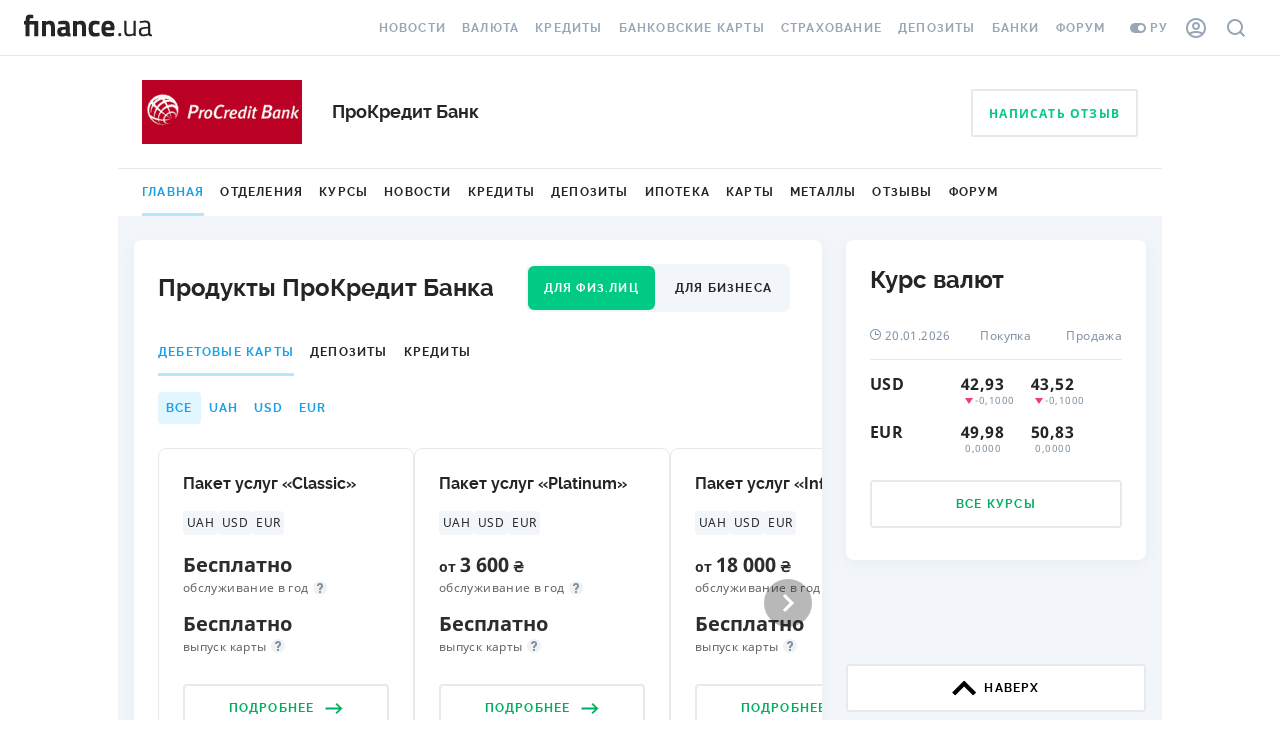

--- FILE ---
content_type: text/html; charset=utf-8
request_url: https://finance.ua/banks/procredit-bank
body_size: 242198
content:

  <!DOCTYPE html>
  <html  lang=ru>
  <head><link rel="manifest" href="/banks/assets/manifest.json">
    <meta charset="UTF-8">
    <meta name="viewport" content="width=device-width, initial-scale=1.0">
    <meta http-equiv="X-UA-Compatible" content="ie=edge">
    <script>!function(t){"use strict";t.loadCSS||(t.loadCSS=function(){});var e=loadCSS.relpreload={};if(e.support=function(){var e;try{e=t.document.createElement("link").relList.supports("preload")}catch(t){e=!1}return function(){return e}}(),e.bindMediaToggle=function(t){var e=t.media||"all";function a(){t.addEventListener?t.removeEventListener("load",a):t.attachEvent&&t.detachEvent("onload",a),t.setAttribute("onload",null),t.media=e}t.addEventListener?t.addEventListener("load",a):t.attachEvent&&t.attachEvent("onload",a),setTimeout(function(){t.rel="stylesheet",t.media="only x"}),setTimeout(a,3e3)},e.poly=function(){if(!e.support())for(var a=t.document.getElementsByTagName("link"),n=0;n<a.length;n++){var o=a[n];"preload"!==o.rel||"style"!==o.getAttribute("as")||o.getAttribute("data-loadcss")||(o.setAttribute("data-loadcss",!0),e.bindMediaToggle(o))}},!e.support()){e.poly();var a=t.setInterval(e.poly,500);t.addEventListener?t.addEventListener("load",function(){e.poly(),t.clearInterval(a)}):t.attachEvent&&t.attachEvent("onload",function(){e.poly(),t.clearInterval(a)})}"undefined"!=typeof exports?exports.loadCSS=loadCSS:t.loadCSS=loadCSS}("undefined"!=typeof global?global:this);</script>
    
  <link rel="apple-touch-icon" sizes="180x180" href="https://themes.finance.ua/asset/assets/favicon201703/apple-touch-icon.fab9dc42.png"/>
<link rel="icon" type="image/png" sizes="32x32" href="https://themes.finance.ua/asset/assets/favicon201703/favicon-32x32.16a53e7d.png"/>
<link rel="icon" type="image/png" sizes="16x16" href="https://themes.finance.ua/asset/assets/favicon201703/favicon-16x16.e1c799b7.png"/>
<link rel="shortcut icon" href="https://themes.finance.ua/asset/assets/favicon201703/favicon.37ddce1c.ico"/>
<link rel="manifest" href="//themes.finance.ua/favicon201703/manifest.json"/>
<link rel="mask-icon" href="https://themes.finance.ua/asset/assets/favicon201703/safari-pinned-tab.97ec7a81.svg" color="#00bff1"/>
<meta name="theme-color" content="#ffffff"/>
<meta name="application-name" content="Finance.ua"/>
<meta name="apple-mobile-web-app-title" content="Finance.ua"/>
<meta name="msapplication-config" content="//themes.finance.ua/favicon201703/browserconfig.xml"/>
<link rel="stylesheet" href="https://themes.finance.ua/asset/style/201901-header.9174865c.css" media="print" onload="this.media='all';let i=setInterval(()=>{if(document.body){document.body.removeAttribute('header-styles-loading');clearInterval(i);}},100);this.onload=null;"><link rel="stylesheet" href="https://themes.finance.ua/asset/style/201901-footer.79f83c3c.css" media="print" onload="this.media='all';let i=setInterval(()=>{if(document.body){document.body.removeAttribute('footer-styles-loading');clearInterval(i);}},100);this.onload=null;"><title data-rh="true">ПроКредит Банк - сайт, телефон, реквизиты, МФО, ЕГРПОУ, контактная информация</title><meta data-rh="true" name="description" content="Вся информация о ПроКредит Банке: контактные данные, адреса отделений, депозиты, кредиты, карты, новости и отзывы о банке"/><meta data-rh="true" property="og:title" content="ПроКредит Банк - сайт, телефон, реквизиты, МФО, ЕГРПОУ, контактная информация"/><meta data-rh="true" property="og:description" content="Вся информация о ПроКредит Банке: контактные данные, адреса отделений, депозиты, кредиты, карты, новости и отзывы о банке"/><meta data-rh="true" property="og:image" content="https://finance.ua/banks/assets/c2040f2ebc280b0cca9831a70fc1231c.png"/><meta data-rh="true" property="og:type" content="website"/><meta data-rh="true" property="og:url" content="https://finance.ua/banks/procredit-bank"/><meta data-rh="true" name="robots" content="index, follow"/><link data-rh="true" href="/banks/assets/main.1766593752448.css" rel="stylesheet"/><link data-rh="true" rel="canonical" href="https://finance.ua/banks/procredit-bank"/><link data-rh="true" rel="alternate" hrefLang="uk" href="https://finance.ua/ua/banks/procredit-bank"/><link data-rh="true" rel="alternate" hrefLang="ru" href="https://finance.ua/banks/procredit-bank"/><style data-styled="true" data-styled-version="6.1.11">.slick-slider{position:relative;display:block;box-sizing:border-box;-webkit-user-select:none;-moz-user-select:none;-ms-user-select:none;user-select:none;-webkit-touch-callout:none;-khtml-user-select:none;-ms-touch-action:pan-y;touch-action:pan-y;-webkit-tap-highlight-color:transparent;}/*!sc*/
.slick-slider .slick-track,.slick-slider .slick-list{-webkit-transform:translate3d(0,0,0);-moz-transform:translate3d(0,0,0);-ms-transform:translate3d(0,0,0);-o-transform:translate3d(0,0,0);transform:translate3d(0,0,0);}/*!sc*/
.slick-list{position:relative;display:block;overflow:hidden;margin:0;padding:0;}/*!sc*/
.slick-list:focus{outline:none;}/*!sc*/
.slick-list.dragging{cursor:hand;}/*!sc*/
.slick-loading .slick-track{visibility:hidden;}/*!sc*/
.slick-initialized .slick-slide{display:flex;}/*!sc*/
.slick-loading .slick-slide{visibility:hidden;}/*!sc*/
.slick-vertical .slick-slide{display:block;height:auto;border:1px solid transparent;}/*!sc*/
[dir='rtl'] .slick-slide{float:right;}/*!sc*/
.slick-slide{display:block;min-height:1px;justify-content:center;flex-wrap:wrap;}/*!sc*/
.slick-slide img{display:block;}/*!sc*/
.slick-slide.slick-loading img{display:none;}/*!sc*/
.slick-slide.dragging img{pointer-events:none;}/*!sc*/
.slick-slide:empty{background-color:#CCCCCC;opacity:0.3;height:245px!important;}/*!sc*/
@media (min-width: 480px){.slick-slide:empty{height:390px!important;border-radius:8px;}}/*!sc*/
.slick-track{position:relative;top:0;left:0;display:flex!important;flex-wrap:wrap;}/*!sc*/
.slick-track:before,.slick-track:after{display:table;content:'';}/*!sc*/
.slick-track:after{clear:both;}/*!sc*/
.slick-arrow.slick-hidden{display:none;}/*!sc*/
.slick-dots{position:absolute;bottom:12px;display:block;width:100%;padding:0;margin:0;list-style:none;text-align:center;}/*!sc*/
.slick-dots li{position:relative;display:inline-block;width:20px;height:20px;margin:0 5px;padding:0;cursor:pointer;}/*!sc*/
.slick-dots li button{font-size:0;line-height:0;display:block;width:20px;height:20px;padding:5px;cursor:pointer;color:transparent;border:0;outline:0;background:0 0;}/*!sc*/
.slick-dots li button:focus,.slick-dots li button:hover{outline:0;}/*!sc*/
.slick-dots li button:before{position:absolute;top:50%;left:50%;width:8px;height:8px;content:'.';text-align:center;opacity:0.25;color:#000000;background-color:#666666;border-radius:50%;margin-left:-4px;margin-top:-4px;}/*!sc*/
.slick-dots li.slick-active button:before{opacity:1;}/*!sc*/
.slick-disabled{display:none!important;}/*!sc*/
.loading,.placeholder{opacity:0.3;}/*!sc*/
data-styled.g1[id="sc-global-hjisBU1"]{content:"sc-global-hjisBU1,"}/*!sc*/
.fkqCUS{max-height:100%;}/*!sc*/
.fkqCUS .slick-slide>div{width:100%;display:flex;}/*!sc*/
data-styled.g2[id="sc-19ex4tv-0"]{content:"fkqCUS,"}/*!sc*/
.hUpQOT{display:flex;flex-direction:column;gap:16px;margin:0 auto;width:100%;max-width:1028px;}/*!sc*/
@media (min-width: 480px){.hUpQOT{padding:0 16px;}}/*!sc*/
@media (min-width: 1216px){.hUpQOT{padding:0 24px 0 0;}}/*!sc*/
data-styled.g11[id="sc-1jvrvob-0"]{content:"hUpQOT,"}/*!sc*/
html{line-height:1.15;-webkit-text-size-adjust:100%;}/*!sc*/
body{margin:0;}/*!sc*/
main{display:block;}/*!sc*/
h1{font-size:2em;margin:0.67em 0;}/*!sc*/
hr{box-sizing:content-box;height:0;overflow:visible;}/*!sc*/
pre{font-family:monospace,monospace;font-size:1em;}/*!sc*/
a{background-color:transparent;}/*!sc*/
abbr[title]{border-bottom:none;text-decoration:underline;text-decoration:underline dotted;}/*!sc*/
b,strong{font-weight:bolder;}/*!sc*/
code,kbd,samp{font-family:monospace,monospace;font-size:1em;}/*!sc*/
small{font-size:80%;}/*!sc*/
sub,sup{font-size:75%;line-height:0;position:relative;vertical-align:baseline;}/*!sc*/
sub{bottom:-0.25em;}/*!sc*/
sup{top:-0.5em;}/*!sc*/
img{border-style:none;}/*!sc*/
button,input,optgroup,select,textarea{font-family:inherit;font-size:100%;line-height:1.15;margin:0;}/*!sc*/
button,input{overflow:visible;}/*!sc*/
button,select{text-transform:none;}/*!sc*/
button,[type='button'],[type='reset'],[type='submit']{-webkit-appearance:button;}/*!sc*/
button::-moz-focus-inner,[type='button']::-moz-focus-inner,[type='reset']::-moz-focus-inner,[type='submit']::-moz-focus-inner{border-style:none;padding:0;}/*!sc*/
button:-moz-focusring,[type='button']:-moz-focusring,[type='reset']:-moz-focusring,[type='submit']:-moz-focusring{outline:1px dotted ButtonText;}/*!sc*/
fieldset{padding:0.35em 0.75em 0.625em;}/*!sc*/
legend{box-sizing:border-box;color:inherit;display:table;max-width:100%;padding:0;white-space:normal;}/*!sc*/
progress{vertical-align:baseline;}/*!sc*/
textarea{overflow:auto;}/*!sc*/
[type='checkbox'],[type='radio']{box-sizing:border-box;padding:0;}/*!sc*/
[type='number']::-webkit-inner-spin-button,[type='number']::-webkit-outer-spin-button{height:auto;}/*!sc*/
[type='search']{-webkit-appearance:textfield;outline-offset:-2px;}/*!sc*/
[type='search']::-webkit-search-decoration{-webkit-appearance:none;}/*!sc*/
::-webkit-file-upload-button{-webkit-appearance:button;font:inherit;}/*!sc*/
details{display:block;}/*!sc*/
summary{display:list-item;}/*!sc*/
template{display:none;}/*!sc*/
[hidden]{display:none;}/*!sc*/
*,*::before,*::after{box-sizing:border-box;}/*!sc*/
html{font-family:sans-serif;-webkit-tap-highlight-color:rgba(0, 0, 0, 0);}/*!sc*/
[tabindex='-1']:focus{outline:0!important;}/*!sc*/
h1,h2,h3,h4,h5,h6{margin-top:0;margin-bottom:0;}/*!sc*/
p{margin-top:0;margin-bottom:0;}/*!sc*/
abbr[title],abbr[data-original-title]{text-decoration:underline;text-decoration:underline dotted;cursor:help;border-bottom:0;text-decoration-skip-ink:none;}/*!sc*/
address{margin-bottom:0;font-style:normal;line-height:inherit;}/*!sc*/
ol,ul,dl,dd{margin:0;}/*!sc*/
blockquote{margin:0;}/*!sc*/
a{text-decoration:none;background-color:transparent;}/*!sc*/
a:hover,a:active,a:focus{text-decoration:none;}/*!sc*/
a:not([href]):not([tabindex]){color:inherit;text-decoration:none;}/*!sc*/
a:hover,a:active,a:focus{color:inherit;text-decoration:none;}/*!sc*/
a:focus{outline:0;}/*!sc*/
figure{margin:0;}/*!sc*/
img{vertical-align:middle;}/*!sc*/
svg{overflow:hidden;vertical-align:middle;}/*!sc*/
table{border-collapse:collapse;}/*!sc*/
caption{padding-top:0;padding-bottom:0;text-align:left;caption-side:bottom;}/*!sc*/
th{text-align:inherit;}/*!sc*/
label{display:inline-block;margin-bottom:0;}/*!sc*/
button{border-radius:0;}/*!sc*/
input,button,select,optgroup,textarea{font-family:inherit;font-size:inherit;line-height:inherit;}/*!sc*/
button,input{overflow:visible;}/*!sc*/
button,select{text-transform:none;}/*!sc*/
select{word-wrap:normal;}/*!sc*/
button:not(:disabled),[type='button']:not(:disabled),[type='reset']:not(:disabled),[type='submit']:not(:disabled){cursor:pointer;}/*!sc*/
button::-moz-focus-inner,[type='button']::-moz-focus-inner,[type='reset']::-moz-focus-inner,[type='submit']::-moz-focus-inner{padding:0;border-style:none;}/*!sc*/
input[type='date'],input[type='time'],input[type='datetime-local'],input[type='month']{-webkit-appearance:listbox;}/*!sc*/
input[type='number']{appearance:textfield;}/*!sc*/
input::-webkit-outer-spin-button,input::-webkit-inner-spin-button{appearance:none;}/*!sc*/
fieldset{min-width:0;padding:0;margin:0;border:0;}/*!sc*/
legend{display:block;width:100%;max-width:100%;padding:0;margin-bottom:0.5rem;font-size:1.5rem;line-height:inherit;color:inherit;white-space:normal;}/*!sc*/
output{display:inline-block;}/*!sc*/
summary{cursor:pointer;}/*!sc*/
[hidden]{display:none!important;}/*!sc*/
input[type='number']::-webkit-inner-spin-button,input[type='number']::-webkit-outer-spin-button{-webkit-appearance:none;margin:0;}/*!sc*/
button[data-gtm-ec]>*,a[data-gtm-ec]>*,label[data-gtm-ec]>*,input[data-gtm-ec]>*{pointer-events:none;}/*!sc*/
html{scroll-behavior:smooth;}/*!sc*/
#root{box-sizing:border-box;color:#252525;font-family:'Noto Sans',sans-serif;}/*!sc*/
.slot-top{max-width:1044px;width:100%;margin:0 auto;}/*!sc*/
.branding div[data-bn-slot='bn-slot-sky-left'],.branding div[data-bn-slot='bn-slot-sky-right']{margin-top:72px;}/*!sc*/
body[header-styles-loading] .fua-header{position:relative;z-index:1;width:100%;height:56px;overflow:hidden;}/*!sc*/
body[header-styles-loading] .fua-header::after{content:'';display:block;position:absolute;top:0;left:0;width:100%;height:100%;z-index:5;background:linear-gradient(
            90deg,
           #E5EAEF 19%,
      #F2F6FA 31%,
      #F2F6FA 69%,
      #E5EAEF 81%
    );background-size:400% 400%;animation:lazyload 1s linear infinite;}/*!sc*/
@keyframes lazyload{0%{background-position:100% 50%;}}/*!sc*/
body[header-styles-loading] .fua-header__container{display:none;}/*!sc*/
body[footer-styles-loading] .fua-footer{position:relative;z-index:1;width:100%;height:300px;overflow:hidden;}/*!sc*/
body[footer-styles-loading] .fua-footer::after{content:'';display:block;position:absolute;top:0;left:0;width:100%;height:100%;z-index:5;background:linear-gradient(
            90deg,
           #E5EAEF 19%,
      #F2F6FA 31%,
      #F2F6FA 69%,
      #E5EAEF 81%
    );background-size:400% 400%;animation:lazyload 1s linear infinite;}/*!sc*/
@keyframes lazyload{0%{background-position:100% 50%;}}/*!sc*/
body[footer-styles-loading] .fua-footer__container{display:none;}/*!sc*/
#wzrk_wrapper .wzrk-overlay{background:rgba(0,0,0,0.7);}/*!sc*/
#wzrk_wrapper .wzrk-alert{width:320px;padding:16px!important;right:0!important;left:0;margin:0 auto!important;box-shadow:0 12px 32px rgba(0,0,0,0.2);border:none;border-radius:4px;}/*!sc*/
#wzrk_wrapper .wzrk-alert .wzrk-alert-heading{font-family:'Raleway',sans-serif;text-align:left;color:#111512;font-weight:bold;font-size:18px;line-height:24px;margin:0;width:unset;}/*!sc*/
#wzrk_wrapper .wzrk-alert .wzrk-alert-body{font-family:'Noto Sans',sans-serif;text-align:left;font-weight:normal;font-size:14px;line-height:24px;color:#252525;margin:8px 0 16px;}/*!sc*/
#wzrk_wrapper .wzrk-alert .wzrk-button-container{text-align:right;}/*!sc*/
#wzrk_wrapper .wzrk-alert .wzrk-button-container button{min-width:48px;padding:16px;font-family:'Raleway',sans-serif;font-weight:bold;font-size:12px;line-height:16px;letter-spacing:0.1em;text-transform:uppercase;}/*!sc*/
#wzrk_wrapper .wzrk-alert .wzrk-button-container #wzrk-cancel{color:#00CA83;background-color:transparent!important;}/*!sc*/
#wzrk_wrapper .wzrk-alert .wzrk-button-container #wzrk-confirm{background-color:#00CA83!important;}/*!sc*/
.fua-block-article{margin-bottom:24px;font:normal 14px/24px 'Noto Sans',sans-serif;color:#595959;}/*!sc*/
.fua-block-article h2,.fua-block-article h3,.fua-block-article .fua-h2,.fua-block-article .fua-h3{margin:0 0 32px 0;font:bold 24px/32px 'Raleway',sans-serif;color:#252525;}/*!sc*/
.fua-block-article h2,.fua-block-article .fua-h2{padding-top:32px;border-top:1px solid #E5EAEF;}/*!sc*/
.fua-block-article h2.fua-noborder,.fua-block-article .fua-h2.fua-noborder{padding-top:0;border-top:none;}/*!sc*/
.fua-block-article h2.fua-normmargin,.fua-block-article .fua-h2.fua-normmargin{margin-bottom:24px;}/*!sc*/
.fua-block-article:first-child a[name]:first-child+h2,.fua-block-article:first-child h2:first-child,.fua-block-article:first-child .fua-h2:first-child{padding-top:0;border-top:none;}/*!sc*/
.fua-block-article h3,.fua-block-article .fua-h3{margin:0 0 8px 0;font-size:18px;line-height:24px;}/*!sc*/
.fua-block-article h4,.fua-block-article .fua-h4{margin:0;font:bold 14px/24px 'Noto Sans',sans-serif;color:#252525;}/*!sc*/
.fua-block-article a{color:inherit;text-decoration:none;}/*!sc*/
.fua-block-article a.fua-like-link,.fua-block-article a:not([class]){box-shadow:inset 0 -2px #B5E7FE;}/*!sc*/
.fua-block-article a:hover{opacity:0.8;}/*!sc*/
.fua-block-article a.fua-like-text{color:inherit;}/*!sc*/
.fua-block-article a.fua-like-button{display:inline-flex;align-items:center;padding:0 16px;height:56px;color:#ffffff;font:bold 14px/1em 'Raleway',sans-serif;text-decoration:none;text-transform:uppercase;background:#00CA83;border-radius:2px;}/*!sc*/
.fua-block-article a.fua-like-button:hover{background:mix(#ffffff,#00CA83,20%);text-decoration:none;}/*!sc*/
.fua-block-article p{margin:0 0 24px 0;}/*!sc*/
.fua-block-article small{font:inherit;color:#98a6b5;}/*!sc*/
.fua-block-article img{max-width:100%;}/*!sc*/
.fua-block-article ul,.fua-block-article ol{margin:0 0 24px 0;padding:0;list-style-type:none;}/*!sc*/
.fua-block-article li{position:relative;padding-left:32px;margin-bottom:8px;}/*!sc*/
.fua-block-article li:before{position:absolute;top:0;left:0;content:'';width:24px;height:24px;margin-right:8px;font-size:inherit;font-weight:bold;color:#33bbfb;}/*!sc*/
.fua-block-article li p:last-child{margin-bottom:0;}/*!sc*/
.fua-block-article ul >li:before{top:13px;width:14px;height:2px;background:#252525;}/*!sc*/
.fua-block-article ol{counter-reset:list;}/*!sc*/
.fua-block-article ol >li:before{counter-increment:list;content:counter(list) ' ';}/*!sc*/
.fua-block-article ul ol,.fua-block-article ol ul{margin-bottom:0;}/*!sc*/
.fua-block-article table{display:block;width:100%;margin-bottom:24px;border:none;border-top:1px solid #E5EAEF;}/*!sc*/
.fua-block-article table tbody,.fua-block-article table tr,.fua-block-article table td{display:block;}/*!sc*/
.fua-block-article table tr{padding:12px 0;border:1px solid #E5EAEF;border-top:none;}/*!sc*/
.fua-block-article table td{padding:0 24px;border:none;}/*!sc*/
.fua-block-article table td:first-child{font-weight:bold;color:#252525;}/*!sc*/
.fua-block-article table td p:last-child{margin-bottom:0;}/*!sc*/
.fua-block-article .fua-iframe{position:relative;padding-bottom:56.25%;padding-top:30px;height:0;overflow:hidden;}/*!sc*/
.fua-block-article .fua-iframe >iframe{position:absolute;top:0;left:0;width:100%;height:100%;}/*!sc*/
.fua-block-article--colored{padding:32px 24px;background:#f5f7fa;}/*!sc*/
@media (min-width:768px){.fua-block-article{margin-bottom:28px;font-size:16px;line-height:28px;}.fua-block-article h2{font-size:32px;line-height:40px;margin-bottom:40px;}.fua-block-article h2.fua-normmargin{margin-bottom:28px;}.fua-block-article h3{font-size:20px;line-height:28px;}.fua-block-article h4{font-size:16px;line-height:28px;}.fua-block-article table,.fua-block-article tr,.fua-block-article td{border:1px solid #E5EAEF;}.fua-block-article table{display:table;border-collapse:collapse;}.fua-block-article table tbody{display:table-row-group;}.fua-block-article table tr{display:table-row;}.fua-block-article table td{display:table-cell;padding-top:12px;padding-bottom:12px;}.fua-block-article table td:first-child{width:40%;vertical-align:top;}.fua-block-article p,.fua-block-article ul,.fua-block-article ol,.fua-block-article table{margin-bottom:28px;}}/*!sc*/
.fua-block-article-collapsed input{display:none;}/*!sc*/
.fua-block-article-collapsed label{position:relative;display:block;padding-bottom:24px;padding-right:18px;font-weight:bold;color:#252525;cursor:pointer;}/*!sc*/
.fua-block-article-collapsed label:after{position:absolute;top:10px;right:0;content:'';width:0;height:0;border-style:solid;border-width:4px 4px 0 4px;border-color:#252525 transparent transparent transparent;transition:transform 0.1s;}/*!sc*/
.fua-block-article-collapsed__content{max-height:0;overflow:hidden;transition:0.3s ease-in-out;}/*!sc*/
.fua-block-article-collapsed input:checked~label:after{transform:rotate(180deg);}/*!sc*/
.fua-block-article-collapsed input:checked~.fua-block-article-collapsed__content{max-height:999px;}/*!sc*/
.fua-block-article-collapsed +.fua-block-article-collapsed{margin-top:-24px;}/*!sc*/
@media (min-width:768px){.fua-block-article-collapsed label{padding-bottom:28px;}.fua-block-article-collapsed +.fua-block-article-collapsed{margin-top:-28px;}}/*!sc*/
.fua-block-article-image__img{position:relative;padding:24px 16px;text-align:center;line-height:0;background:#f5f7fa;border:1px solid #E5EAEF;}/*!sc*/
.fua-block-article-image__img img{max-height:480px;}/*!sc*/
.fua-block-article-image__img amp-img img{object-fit:contain;}/*!sc*/
.fua-block-article-image [trm-lazyloading='animation']{display:block;width:100%;height:16px;background:linear-gradient( 90deg,#e5eaef 19%,#f5f7fa 31%,#f5f7fa 69%,#e5eaef 81% );background-size:400% 400%;animation:lazyload 1s linear infinite;}/*!sc*/
@keyframes lazyload{0%{background-position:100% 50%;}}/*!sc*/
@media (min-width:768px){.fua-block-article-image__img{padding:40px 32px;}.fua-block-article-image__annotation{font-size:14px;}}/*!sc*/
.fua-credit-offers{background:#ffffff;}/*!sc*/
.fua-credit-offers a:hover{opacity:0.8;text-decoration:none;}/*!sc*/
.fua-credit-offers__item{position:relative;display:flex;flex-wrap:wrap;padding:16px;border:1px solid #E5EAEF;border-top:none;}/*!sc*/
.fua-credit-offers__item:first-child{border-top:1px solid #E5EAEF;}/*!sc*/
.fua-credit-offers__data{flex:1 0 0;padding:8px;}/*!sc*/
.fua-credit-offers__logo{position:relative;display:flex;flex-grow:1;align-items:center;max-width:202px;flex-basis:202px;height:64px;}/*!sc*/
.fua-credit-offers__logo >div{position:relative;width:100%;height:100%;}/*!sc*/
.fua-credit-offers__logo img{object-fit:contain;object-position:0 50%;max-width:100%;max-height:100%;}/*!sc*/
.fua-credit-offers__more{display:flex;align-items:center;justify-content:space-around;position:absolute;padding:0;top:28px;right:8px;width:48px;height:48px;color:#20bf55;background:#ffffff;}/*!sc*/
.fua-credit-offers__index{display:flex;flex-grow:2;white-space:nowrap;}/*!sc*/
.fua-credit-offers__param{flex:1 0 0;padding:0 8px;}/*!sc*/
.fua-credit-offers__param:first-child{padding-left:0;}/*!sc*/
.fua-credit-offers__param:last-child{padding-right:0;}/*!sc*/
.fua-credit-offers__label{font-size:14px;line-height:19px;color:#595959;}/*!sc*/
.fua-credit-offers__value{font-size:24px;line-height:32px;font-weight:bold;color:#252525;}/*!sc*/
.fua-credit-offers__value span{display:inline-block;font-size:14px;}/*!sc*/
.fua-list{display:flex;flex-wrap:wrap;margin:0 -8px;}/*!sc*/
.fua-list__item{position:relative;flex:282px 1 1;padding:0 8px 0 48px;margin-bottom:28px;}/*!sc*/
.fua-list__item:last-child{margin-bottom:0;}/*!sc*/
.fua-list__icon{position:absolute;top:-4px;left:8px;line-height:0;color:#33bbfb;}/*!sc*/
.fua-list--numeric .fua-h3{margin-bottom:0;}/*!sc*/
.fua-list--numeric .fua-list__item{flex:260px 1 1;padding-left:8px;}/*!sc*/
.fua-list--numeric .fua-list__icon{position:relative;top:0;left:0;margin-bottom:8px;}/*!sc*/
.fua-block-article-post{padding:16px;border:1px solid #E5EAEF;}/*!sc*/
.fua-block-article-quote{position:relative;padding:32px 24px;background:#f5f7fa;border-radius:20px 20px 20px 2px;overflow:hidden;}/*!sc*/
.fua-block-article-quote__bg{position:absolute;top:-12px;right:-12px;width:140px;height:106px;color:#E5EAEF;z-index:0;pointer-events:none;}/*!sc*/
.fua-block-article-quote__content{position:relative;z-index:1;}/*!sc*/
.fua-block-article-quote__text{font:bold 24px/32px 'Raleway',sans-serif;color:#252525;}/*!sc*/
.fua-block-article-quote__signature{display:flex;margin-top:24px;}/*!sc*/
.fua-block-article-quote__img{position:relative;flex:64px 0 0;height:64px;margin-right:16px;border-radius:50%;overflow:hidden;}/*!sc*/
.fua-block-article-quote__img img{max-width:100%;object-fit:contain;line-height:0;}/*!sc*/
.fua-block-article-quote__author{margin-top:12px;font-size:14px;line-height:20px;}/*!sc*/
.fua-block-article-quote__author b{color:#252525;}/*!sc*/
@media (min-width:768px){.fua-block-article-quote__text{font-size:32px;line-height:40px;}.fua-block-article-quote__signature{margin-top:28px;}}/*!sc*/
.fua-block-article-smi__list{display:flex;flex-wrap:wrap;align-items:center;margin:0 -1px;width:calc(100% + 2px);}/*!sc*/
.fua-block-article-smi__item{position:relative;flex:33.333333% 0 0;max-width:33.333333%;padding:1px;line-height:0;}/*!sc*/
.fua-block-article-smi__item a{position:relative;display:block;padding:16px;background:#ffffff;text-align:center;border:1px solid #E5EAEF;border-radius:2px;}/*!sc*/
.fua-block-article-smi__item amp-img,.fua-block-article-smi__item img{width:100%;height:100%;max-width:148px;max-height:64px;}/*!sc*/
.fua-block-article-smi__item amp-img{margin:0 auto;}/*!sc*/
.fua-block-article-smi__item img{object-fit:contain;}/*!sc*/
.fua-block-article-toc{padding:24px;}/*!sc*/
.fua-block-article-toc a{color:#0f5ca0;}/*!sc*/
.fua-block-article-toc li:before{color:#252525;}/*!sc*/
@media (min-width:768px){.fua-block-article-toc{padding:32px;}}/*!sc*/
.fua-block-article-trust__list{display:flex;flex-wrap:wrap;align-items:center;margin:0 -12px;width:calc(100% + 24px);}/*!sc*/
.fua-block-article-trust__item{position:relative;flex:282px 1 0;padding:0 12px;margin-bottom:24px;font:bold 18px/24px 'Raleway',sans-serif;color:#252525;}/*!sc*/
.fua-block-article-trust__int{display:block;font:bold 32px/40px 'Raleway',sans-serif;color:#33bbfb;}/*!sc*/
.fua-block-article-trust__int span{font-size:18px;line-height:40px;}/*!sc*/
.fua-block-article{margin-bottom:24px;font:normal 14px/24px 'Noto Sans',sans-serif;color:#595959;}/*!sc*/
.fua-block-article h2,.fua-block-article h3,.fua-block-article .fua-h2,.fua-block-article .fua-h3{margin:0 0 32px 0;font:bold 24px/32px 'Raleway',sans-serif;color:#252525;}/*!sc*/
.fua-block-article h2,.fua-block-article .fua-h2{padding-top:32px;border-top:1px solid #E5EAEF;}/*!sc*/
.fua-block-article h2.fua-noborder,.fua-block-article .fua-h2.fua-noborder{padding-top:0;border-top:none;}/*!sc*/
.fua-block-article h2.fua-normmargin,.fua-block-article .fua-h2.fua-normmargin{margin-bottom:24px;}/*!sc*/
.fua-block-article:first-child a[name]:first-child+h2,.fua-block-article:first-child h2:first-child,.fua-block-article:first-child .fua-h2:first-child{padding-top:0;border-top:none;}/*!sc*/
.fua-block-article h3,.fua-block-article .fua-h3{margin:0 0 8px 0;font-size:18px;line-height:24px;}/*!sc*/
.fua-block-article h4,.fua-block-article .fua-h4{margin:0;font:bold 14px/24px 'Noto Sans',sans-serif;color:#252525;}/*!sc*/
.fua-block-article a{color:inherit;text-decoration:none;}/*!sc*/
.fua-block-article a.fua-like-link,.fua-block-article a:not([class]){box-shadow:inset 0 -2px #B5E7FE;}/*!sc*/
.fua-block-article a:hover{opacity:0.8;}/*!sc*/
.fua-block-article a.fua-like-text{color:inherit;}/*!sc*/
.fua-block-article a.fua-like-button{display:inline-flex;align-items:center;padding:0 16px;height:56px;color:#ffffff;font:bold 14px/1em 'Raleway',sans-serif;text-decoration:none;text-transform:uppercase;background:#00CA83;border-radius:2px;}/*!sc*/
.fua-block-article a.fua-like-button:hover{background:mix(#ffffff,#00CA83,20%);text-decoration:none;}/*!sc*/
.fua-block-article p{margin:0 0 24px 0;}/*!sc*/
.fua-block-article small{font:inherit;color:#98a6b5;}/*!sc*/
.fua-block-article img{max-width:100%;}/*!sc*/
.fua-block-article ul,.fua-block-article ol{margin:0 0 24px 0;padding:0;list-style-type:none;}/*!sc*/
.fua-block-article li{position:relative;padding-left:32px;margin-bottom:8px;}/*!sc*/
.fua-block-article li:before{position:absolute;top:0;left:0;content:'';width:24px;height:24px;margin-right:8px;font-size:inherit;font-weight:bold;color:#33bbfb;}/*!sc*/
.fua-block-article li p:last-child{margin-bottom:0;}/*!sc*/
.fua-block-article ul >li:before{top:13px;width:14px;height:2px;background:#252525;}/*!sc*/
.fua-block-article ol{counter-reset:list;}/*!sc*/
.fua-block-article ol >li:before{counter-increment:list;content:counter(list) ' ';}/*!sc*/
.fua-block-article ul ol,.fua-block-article ol ul{margin-bottom:0;}/*!sc*/
.fua-block-article table{display:block;width:100%;margin-bottom:24px;border:none;border-top:1px solid #E5EAEF;}/*!sc*/
.fua-block-article table tbody,.fua-block-article table tr,.fua-block-article table td{display:block;}/*!sc*/
.fua-block-article table tr{padding:12px 0;border:1px solid #E5EAEF;border-top:none;}/*!sc*/
.fua-block-article table td{padding:0 24px;border:none;}/*!sc*/
.fua-block-article table td:first-child{font-weight:bold;color:#252525;}/*!sc*/
.fua-block-article table td p:last-child{margin-bottom:0;}/*!sc*/
.fua-block-article .fua-iframe{position:relative;padding-bottom:56.25%;padding-top:30px;height:0;overflow:hidden;}/*!sc*/
.fua-block-article .fua-iframe >iframe{position:absolute;top:0;left:0;width:100%;height:100%;}/*!sc*/
.fua-block-article--colored{padding:32px 24px;background:#f5f7fa;}/*!sc*/
@media (min-width:768px){.fua-block-article{margin-bottom:28px;font-size:16px;line-height:28px;}.fua-block-article h2{font-size:32px;line-height:40px;margin-bottom:40px;}.fua-block-article h2.fua-normmargin{margin-bottom:28px;}.fua-block-article h3{font-size:20px;line-height:28px;}.fua-block-article h4{font-size:16px;line-height:28px;}.fua-block-article table,.fua-block-article tr,.fua-block-article td{border:1px solid #E5EAEF;}.fua-block-article table{display:table;border-collapse:collapse;}.fua-block-article table tbody{display:table-row-group;}.fua-block-article table tr{display:table-row;}.fua-block-article table td{display:table-cell;padding-top:12px;padding-bottom:12px;}.fua-block-article table td:first-child{width:40%;vertical-align:top;}.fua-block-article p,.fua-block-article ul,.fua-block-article ol,.fua-block-article table{margin-bottom:28px;}}/*!sc*/
.fua-block-article-collapsed input{display:none;}/*!sc*/
.fua-block-article-collapsed label{position:relative;display:block;padding-bottom:24px;padding-right:18px;font-weight:bold;color:#252525;cursor:pointer;}/*!sc*/
.fua-block-article-collapsed label:after{position:absolute;top:10px;right:0;content:'';width:0;height:0;border-style:solid;border-width:4px 4px 0 4px;border-color:#252525 transparent transparent transparent;transition:transform 0.1s;}/*!sc*/
.fua-block-article-collapsed__content{max-height:0;overflow:hidden;transition:0.3s ease-in-out;}/*!sc*/
.fua-block-article-collapsed input:checked~label:after{transform:rotate(180deg);}/*!sc*/
.fua-block-article-collapsed input:checked~.fua-block-article-collapsed__content{max-height:999px;}/*!sc*/
.fua-block-article-collapsed +.fua-block-article-collapsed{margin-top:-24px;}/*!sc*/
@media (min-width:768px){.fua-block-article-collapsed label{padding-bottom:28px;}.fua-block-article-collapsed +.fua-block-article-collapsed{margin-top:-28px;}}/*!sc*/
data-styled.g21[id="sc-global-RWCwF1"]{content:"sc-global-RWCwF1,"}/*!sc*/
.heSxKD{grid-column:1/3;background:#E5EAEF;z-index:2;}/*!sc*/
.bzGDkG{grid-column:1/3;background:#E5EAEF;z-index:2;}/*!sc*/
@media (min-width: 1216px){.bzGDkG{display:none;}}/*!sc*/
.hURbnw{grid-column:1/3;background:#E5EAEF;z-index:2;display:none;}/*!sc*/
@media (min-width: 1216px){.hURbnw{display:block;}}/*!sc*/
.edrbGt{grid-column:1/3;background:#E5EAEF;z-index:2;display:none;position:sticky;top:24px;}/*!sc*/
@media (min-width: 1216px){.edrbGt{display:block;}}/*!sc*/
data-styled.g22[id="sc-n1ih6q-0"]{content:"heSxKD,bzGDkG,hURbnw,edrbGt,"}/*!sc*/
.dZXQqR >div{padding:16px 0;}/*!sc*/
.zLNVF >div{padding:16px 0;margin:16px 0 0;}/*!sc*/
.ddoHiR >div{padding:16px 0;margin:0 0 16px;}/*!sc*/
.cNTPlB >div{padding:16px 0;margin:16px 0 62px;}/*!sc*/
data-styled.g23[id="sc-n1ih6q-1"]{content:"dZXQqR,zLNVF,ddoHiR,cNTPlB,"}/*!sc*/
.drJosg{grid-column:1/3;grid-row:5/6;box-shadow:inset 0 -1px 0 #E5EAEF;background:#ffffff;color:#8292A4;padding:16px;font:12px/16px 'Noto Sans',sans-serif;margin:24px 0 0;text-align:center;width:100%;z-index:2;}/*!sc*/
data-styled.g25[id="sc-13f5wc0-0"]{content:"drJosg,"}/*!sc*/
.eDfjAP{align-items:center;display:inline-flex;color:#8292A4;margin-right:5px;}/*!sc*/
.eDfjAP::after{content:'/';margin-left:5px;}/*!sc*/
data-styled.g26[id="sc-13f5wc0-1"]{content:"eDfjAP,"}/*!sc*/
.QSDAK{font:700 24px/32px 'Raleway',sans-serif;color:#252525;}/*!sc*/
data-styled.g29[id="sc-s0xdna-1"]{content:"QSDAK,"}/*!sc*/
.fYlTek{font:400 14px/24px 'Noto Sans',sans-serif;}/*!sc*/
data-styled.g30[id="sc-s0xdna-2"]{content:"fYlTek,"}/*!sc*/
.iorMCe{background:#ffffff;box-shadow:0 4px 16px rgba(130,146,164,0.08);border-radius:8px;padding:24px 16px;}/*!sc*/
.iorMCe:first-child{margin:0;}/*!sc*/
@media (min-width: 640px){.iorMCe{padding:24px;}}/*!sc*/
data-styled.g61[id="sc-of4ebn-0"]{content:"iorMCe,"}/*!sc*/
.lcTUno{display:flex;align-items:center;margin-bottom:16px;}/*!sc*/
.lcTUno span{font-family:'Noto Sans',sans-serif;font-style:normal;font-weight:normal;font-size:12px;line-height:16px;letter-spacing:0.03em;color:#8292A4;}/*!sc*/
data-styled.g62[id="sc-1u0sb77-0"]{content:"lcTUno,"}/*!sc*/
.gzyDNh{width:16px;height:16px;display:flex;align-items:center;justify-content:center;border-radius:50%;background:#E5EAEF;margin:0 8px 0 0;}/*!sc*/
data-styled.g63[id="sc-1u0sb77-1"]{content:"gzyDNh,"}/*!sc*/
.jLmBcb{width:8px;color:#8292A4;}/*!sc*/
data-styled.g64[id="sc-1u0sb77-2"]{content:"jLmBcb,"}/*!sc*/
.iVKmAh{font-family:'Raleway',sans-serif;font-style:normal;font-weight:bold;font-size:12px;line-height:16px;letter-spacing:0.1em;text-transform:uppercase;font-feature-settings:'pnum' on,'lnum' on;padding:12px 16px;border:none;transition:0.2s;display:flex;align-items:center;justify-content:center;height:48px;}/*!sc*/
.iVKmAh:hover{opacity:0.8;cursor:pointer;}/*!sc*/
.iVKmAh:disabled{opacity:0.8;}/*!sc*/
data-styled.g65[id="sc-b8rlw6-1"]{content:"iVKmAh,"}/*!sc*/
.hRHQbZ{width:100%;height:48px;border:2px solid #E5EAEF;border-radius:4px;font-family:'Raleway',sans-serif;font-style:normal;font-weight:bold;font-size:12px;line-height:16px;display:flex;align-items:center;justify-content:center;letter-spacing:0.1em;text-transform:uppercase;font-feature-settings:'pnum' on,'lnum' on;color:#00B062;}/*!sc*/
.hRHQbZ:hover{opacity:0.8;cursor:pointer;color:#00B062;}/*!sc*/
.hRHQbZ:disabled{opacity:0.8;}/*!sc*/
data-styled.g66[id="sc-b8rlw6-2"]{content:"hRHQbZ,"}/*!sc*/
.iWnjPE{align-items:center;background-color:#00CA83;border-radius:4px;border:0;color:#ffffff;display:flex;font-family:'Raleway',sans-serif;font-size:12px;font-weight:700;justify-content:center;line-height:20px;outline:none;letter-spacing:0.1em;margin-bottom:8px;padding:14px;text-transform:uppercase;width:100%;max-width:auto;}/*!sc*/
@media (min-width: 640px){.iWnjPE{width:145px;}}/*!sc*/
.iWnjPE:hover,.iWnjPE:focus{opacity:0.8;}/*!sc*/
.iWnjPE:active{opacity:0.9;}/*!sc*/
.iWnjPE:disabled{background:#e6e6e6;border-color:#e6e6e6;cursor:default;pointer-events:none;}/*!sc*/
data-styled.g67[id="sc-1ov5suc-0"]{content:"iWnjPE,"}/*!sc*/
@media (min-width: 1216px){.UzZwy{margin:0 0 16px;}.UzZwy:last-of-type{margin:0;}}/*!sc*/
@media (min-width: 1216px){.UzZwy{display:none;}}/*!sc*/
.bgYQEA{display:none;}/*!sc*/
@media (min-width: 1216px){.bgYQEA{margin:0 0 16px;}.bgYQEA:last-of-type{margin:0;}}/*!sc*/
@media (min-width: 1216px){.bgYQEA{display:block;}}/*!sc*/
data-styled.g69[id="sc-1ktflc3-0"]{content:"UzZwy,bgYQEA,"}/*!sc*/
.fVUpJo{margin:0 0 28px 0;}/*!sc*/
data-styled.g70[id="sc-1ktflc3-1"]{content:"fVUpJo,"}/*!sc*/
.eqQiop{width:100%;}/*!sc*/
data-styled.g71[id="sc-1ktflc3-2"]{content:"eqQiop,"}/*!sc*/
.bxItdb{display:grid;grid-template-columns:1fr 70px 1fr;justify-content:space-between;}/*!sc*/
@media (min-width: 640px) and (max-width: 959px){.bxItdb{grid-template-columns:repeat(3,1fr);}}/*!sc*/
data-styled.g72[id="sc-1ktflc3-3"]{content:"bxItdb,"}/*!sc*/
.fhlhHp{width:100%;display:block;}/*!sc*/
data-styled.g73[id="sc-1ktflc3-4"]{content:"fhlhHp,"}/*!sc*/
.blWvvE{width:100%;display:block;}/*!sc*/
data-styled.g74[id="sc-1ktflc3-5"]{content:"blWvvE,"}/*!sc*/
.jFfkWz{padding:4px 0 16px;margin:0 0 16px 0;box-shadow:inset 0px -1px 0px #E5EAEF;}/*!sc*/
data-styled.g75[id="sc-1ktflc3-6"]{content:"jFfkWz,"}/*!sc*/
.lmIzCm{letter-spacing:0.03em;margin:0 0 16px 0;}/*!sc*/
.lmIzCm:last-of-type{margin:0 0 24px 0;}/*!sc*/
@media (min-width: 640px) and (max-width: 959px){.lmIzCm{margin:0 0 32px 0;}.lmIzCm:last-of-type{margin:0 0 40px 0;}}/*!sc*/
data-styled.g76[id="sc-1ktflc3-8"]{content:"lmIzCm,"}/*!sc*/
.jDONtF{display:flex;align-items:end;flex-direction:column;padding:0;}/*!sc*/
@media (min-width: 640px) and (max-width: 959px){.jDONtF{align-items:baseline;flex-direction:row;}}/*!sc*/
data-styled.g77[id="sc-1ktflc3-9"]{content:"jDONtF,"}/*!sc*/
.hxGhVl{padding:0;}/*!sc*/
data-styled.g78[id="sc-1ktflc3-10"]{content:"hxGhVl,"}/*!sc*/
.fqgSmu{font-family:'Noto Sans',sans-serif;font-style:normal;font-size:16px;line-height:16px;color:#252525;text-transform:uppercase;letter-spacing:0.03em;font-weight:bold;}/*!sc*/
@media (min-width: 640px) and (max-width: 959px){.fqgSmu{margin:0 4px 0 0;}}/*!sc*/
data-styled.g79[id="sc-1ktflc3-11"]{content:"fqgSmu,"}/*!sc*/
.kjXPBg{font-family:'Noto Sans',sans-serif;font-style:normal;font-weight:normal;font-size:12px;line-height:16px;letter-spacing:0.03em;color:#8292A4;padding:0;}/*!sc*/
.kjXPBg:first-child{display:flex;align-items:baseline;}/*!sc*/
.kjXPBg:not(:first-child){text-align:right;max-width:66px;margin:0 0 0 auto;}/*!sc*/
@media (min-width: 640px) and (max-width: 959px){.kjXPBg:not(:first-child){text-align:left;max-width:100%;margin:0;}}/*!sc*/
.kjXPBg svg{width:11px;margin:0 4px 0 0;}/*!sc*/
data-styled.g80[id="sc-1ktflc3-12"]{content:"kjXPBg,"}/*!sc*/
.esydLY{position:relative;color:#8292A4;font-size:10px;line-height:16px;letter-spacing:0.05em;display:flex;align-items:center;justify-content:flex-end;font-weight:400;margin-left:4px;}/*!sc*/
.esydLY::before{content:'';width:0;height:0;margin:1px 2px 0 0;border-width:6px 4px 0;border-style:solid;border-color:#F13984 transparent transparent;}/*!sc*/
.kJVDYo{position:relative;color:#8292A4;font-size:10px;line-height:16px;letter-spacing:0.05em;display:flex;align-items:center;justify-content:flex-end;font-weight:400;margin-left:4px;}/*!sc*/
.kJVDYo::before{content:'';width:0;height:0;margin:1px 2px 0 0;border-width:6px 4px 0;border-style:solid;border-color:#F13984 transparent transparent;border-top-color:#00CA83;transform:rotate(180deg);display:none;}/*!sc*/
data-styled.g81[id="sc-1ktflc3-13"]{content:"esydLY,kJVDYo,"}/*!sc*/
.eQdQwR{width:100%;height:48px;color:#00B062;border:2px solid #E5EAEF;background:#ffffff;}/*!sc*/
.eQdQwR:active,.eQdQwR:hover{opacity:0.8;color:#00B062;}/*!sc*/
data-styled.g82[id="sc-1ktflc3-14"]{content:"eQdQwR,"}/*!sc*/
.hSJrrM{font-family:'Raleway',sans-serif;font-style:normal;font-weight:bold;font-size:16px;line-height:24px;color:#252525;margin:0 0 8px 0;}/*!sc*/
data-styled.g83[id="sc-2mcot5-3"]{content:"hSJrrM,"}/*!sc*/
.hzkYay{width:100%;padding:24px 0;}/*!sc*/
.hzkYay:not(:last-child){box-shadow:inset 0px -1px 0px #E5EAEF;}/*!sc*/
@media (min-width: 640px){.hzkYay{display:flex;align-items:flex-start;}}/*!sc*/
data-styled.g84[id="sc-2mcot5-5"]{content:"hzkYay,"}/*!sc*/
.kIQgft{font-family:'Noto Sans',sans-serif;color:#252525;}/*!sc*/
data-styled.g85[id="sc-2mcot5-6"]{content:"kIQgft,"}/*!sc*/
.bCZrjk{font-family:'Noto Sans',sans-serif;font-style:normal;font-weight:normal;font-size:12px;line-height:16px;color:#8292A4;margin:0 0 8px 0;}/*!sc*/
data-styled.g86[id="sc-2mcot5-7"]{content:"bCZrjk,"}/*!sc*/
.gGAlrZ{width:100%;}/*!sc*/
@media (min-width: 640px){.gGAlrZ{order:1;}}/*!sc*/
data-styled.g87[id="sc-2mcot5-8"]{content:"gGAlrZ,"}/*!sc*/
.euurBl{width:64px;display:flex;margin:0 0 15px 0;border-radius:2px;overflow:hidden;}/*!sc*/
@media (min-width: 640px){.euurBl{flex-shrink:0;width:80px;order:2;justify-content:center;align-items:flex-start;margin:0;}}/*!sc*/
.euurBl .lazy-load-image-background.opacity{transition:opacity 0.3s;}/*!sc*/
.euurBl .lazy-load-image-background.opacity:not(.lazy-load-image-loaded){opacity:0.3;height:60px!important;}/*!sc*/
data-styled.g88[id="sc-2mcot5-9"]{content:"euurBl,"}/*!sc*/
.jia-dOX{width:100%;height:48px;color:#00B062;border:2px solid #E5EAEF;background:#ffffff;}/*!sc*/
.jia-dOX:active,.jia-dOX:hover{opacity:0.8;color:#00B062;}/*!sc*/
data-styled.g89[id="sc-2mcot5-10"]{content:"jia-dOX,"}/*!sc*/
.hLxEFN{display:flex;flex-direction:column;}/*!sc*/
@media (min-width: 640px){.hLxEFN{flex-direction:row;flex-wrap:wrap;}}/*!sc*/
data-styled.g90[id="sc-2mcot5-11"]{content:"hLxEFN,"}/*!sc*/
.eThXfr{position:fixed;width:132px;height:48px;left:calc(50% - 66px);outline:0;background:#ffffff;border:2px solid #E5EAEF;box-sizing:border-box;border-radius:4px;transition:all 0.1s ease-in-out;z-index:1000;font-family:'Raleway',sans-serif;font-weight:bold;font-size:12px;display:flex;align-items:center;justify-content:center;letter-spacing:0.1em;text-transform:uppercase;color:#252525;top:-8px;opacity:0;}/*!sc*/
@media (min-width: 960px){.eThXfr{display:none;}}/*!sc*/
data-styled.g94[id="sc-17vd39u-0"]{content:"eThXfr,"}/*!sc*/
.kmVUhu{width:18px;height:20px;margin:0 7px 2px 0;}/*!sc*/
data-styled.g95[id="sc-17vd39u-1"]{content:"kmVUhu,"}/*!sc*/
.gYPQQj{grid-column:1/3;grid-row:2/3;min-width:0;position:relative;}/*!sc*/
@media (min-width: 1216px){.gYPQQj{grid-column:1/2;justify-self:end;width:712px;}}/*!sc*/
data-styled.g102[id="sc-hpp6yg-0"]{content:"gYPQQj,"}/*!sc*/
.rc-dialog{position:relative;margin:auto;width:100%;height:100%;}/*!sc*/
@media (min-width: 768px){.rc-dialog{width:auto;height:auto;}}/*!sc*/
.scrollHide{scrollbar-width:thin;scrollbar-color:transparent transparent;}/*!sc*/
.scrollHide::-webkit-scrollbar{width:1px;}/*!sc*/
.scrollHide::-webkit-scrollbar-track{background:transparent;}/*!sc*/
.scrollHide::-webkit-scrollbar-thumb{background-color:transparent;}/*!sc*/
.rc-dialog.modal-video{width:100%;max-width:950px;}/*!sc*/
.rc-dialog-wrap{display:flex;align-items:center;justify-content:center;position:fixed;overflow:hidden;top:0;right:0;bottom:0;left:0;z-index:1050;-webkit-overflow-scrolling:touch;outline:0;}/*!sc*/
.rc-dialog-title{margin:0;font-size:14px;line-height:21px;font-weight:bold;}/*!sc*/
.rc-dialog-content{position:relative;padding:32px;background-color:#ffffff;border:none;border-radius:2px;background-clip:padding-box;}/*!sc*/
.rc-dialog-body::-webkit-scrollbar-track{background-color:#ffffff;}/*!sc*/
.rc-dialog-body::-webkit-scrollbar{height:3px;width:3px;}/*!sc*/
.rc-dialog-body::-webkit-scrollbar-thumb{background-color:rgba(0,0,0,0.1);border-radius:3px;max-height:50px;}/*!sc*/
.modal-video .rc-dialog-content{padding:0;border-radius:0;}/*!sc*/
.modal-filters .rc-dialog-content{padding:0;}/*!sc*/
@media (min-width: 768px){.modal-filters .rc-dialog-content{box-shadow:0 2px 4px rgba(130,146,164,0.08),0 8px 24px rgba(130,146,164,0.24);border-radius:8px;}}/*!sc*/
.rc-dialog-close{cursor:pointer;border:0;background:transparent;font-size:21px;position:absolute;right:20px;top:12px;font-weight:700;line-height:1;color:#000000;text-shadow:0 1px 0 #ffffff;filter:alpha(opacity=20);opacity:0.2;text-decoration:none;z-index:100001;}/*!sc*/
.rc-dialog-close-x:after{content:'×';}/*!sc*/
.rc-dialog-close:hover{opacity:1;filter:alpha(opacity=100);text-decoration:none;}/*!sc*/
.modal-video .rc-dialog-close{opacity:1;}/*!sc*/
.modal-video .rc-dialog-close-x{width:48px;height:48px;display:flex;align-items:center;justify-content:center;background:rgba(37,37,37,0.16);border-radius:50%;color:#ffffff;position:absolute;right:0;top:-74px;}/*!sc*/
@media (min-width: 768px){.modal-video .rc-dialog-close-x{right:-74px;}}/*!sc*/
.rc-dialog-header{padding:13px 20px 14px 20px;border-radius:5px 5px 0 0;background:#ffffff;color:#666666;border-bottom:1px solid #e9e9e9;}/*!sc*/
.rc-dialog-body{display:flex;justify-content:center;height:calc(var(--vh,1vh) * 100);}/*!sc*/
@media (min-width: 768px){.rc-dialog-body{max-height:calc(95vh - 64px);}}/*!sc*/
.rc-dialog-body::-webkit-scrollbar-track{background-color:#fff;}/*!sc*/
.rc-dialog-body::-webkit-scrollbar{height:3px;width:3px;}/*!sc*/
.rc-dialog-body::-webkit-scrollbar-thumb{background-color:rgba(0,0,0,0.1);border-radius:3px;max-height:50px;}/*!sc*/
.rc-dialog-footer{border-top:1px solid #e9e9e9;padding:10px 20px;text-align:right;border-radius:0 0 5px 5px;}/*!sc*/
.rc-dialog-zoom-enter,.rc-dialog-zoom-appear{opacity:0;animation-duration:0.3s;animation-fill-mode:both;animation-timing-function:cubic-bezier(0.08,0.82,0.17,1);animation-play-state:paused;}/*!sc*/
.rc-dialog-zoom-leave{animation-duration:0.3s;animation-fill-mode:both;animation-timing-function:cubic-bezier(0.6,0.04,0.98,0.34);animation-play-state:paused;}/*!sc*/
.rc-dialog-zoom-enter.rc-dialog-zoom-enter-active,.rc-dialog-zoom-appear.rc-dialog-zoom-appear-active{animation-name:rcDialogZoomIn;animation-play-state:running;}/*!sc*/
.rc-dialog-zoom-leave.rc-dialog-zoom-leave-active{animation-name:rcDialogZoomOut;animation-play-state:running;}/*!sc*/
@keyframes rcDialogZoomIn{0%{opacity:0;transform:scale(0,0);}100%{opacity:1;transform:scale(1,1);}}/*!sc*/
@keyframes rcDialogZoomOut{0%{transform:scale(1,1);}100%{opacity:0;transform:scale(0,0);}}/*!sc*/
.rc-dialog-mask{position:fixed;top:0;right:0;left:0;bottom:0;background-color:rgba(0,0,0,0.25);height:100%;z-index:1050;}/*!sc*/
.rc-dialog-mask-hidden{display:none;}/*!sc*/
.rc-dialog-fade-enter,.rc-dialog-fade-appear{opacity:0;animation-duration:0.3s;animation-fill-mode:both;animation-timing-function:cubic-bezier(0.55,0,0.55,0.2);animation-play-state:paused;}/*!sc*/
.rc-dialog-fade-leave{animation-duration:0.3s;animation-fill-mode:both;animation-timing-function:cubic-bezier(0.55,0,0.55,0.2);animation-play-state:paused;}/*!sc*/
.rc-dialog-fade-enter.rc-dialog-fade-enter-active,.rc-dialog-fade-appear.rc-dialog-fade-appear-active{animation-name:rcDialogFadeIn;animation-play-state:running;}/*!sc*/
.rc-dialog-fade-leave.rc-dialog-fade-leave-active{animation-name:rcDialogFadeOut;animation-play-state:running;}/*!sc*/
@keyframes rcDialogFadeIn{0%{opacity:0;}100%{opacity:1;}}/*!sc*/
@keyframes rcDialogFadeOut{0%{opacity:1;}100%{opacity:0;}}/*!sc*/
data-styled.g106[id="sc-global-iLiWEU1"]{content:"sc-global-iLiWEU1,"}/*!sc*/
.eqUYqG{display:flex;gap:4px;align-items:center;min-height:18px;}/*!sc*/
data-styled.g135[id="sc-1d8lq2s-0"]{content:"eqUYqG,"}/*!sc*/
.hntKbK{position:relative;order:2;width:80px;height:16px;}/*!sc*/
data-styled.g136[id="sc-1d8lq2s-1"]{content:"hntKbK,"}/*!sc*/
.eRRtmJ{position:absolute;top:0;left:0;width:80px;height:16px;background-color:#8292A4;mask-image:url('https://finance.ua/banks/assets/sprite.1766593752448.svg#starEmpty-usage');mask-position:0 50%;mask-repeat:repeat no-repeat;mask-size:16px 12px;pointer-events:none;}/*!sc*/
.jGsNQr{position:relative;top:0;left:0;width:56.32px;height:16px;background-color:#F2CB3D;mask-image:url('https://finance.ua/banks/assets/sprite.1766593752448.svg#starFilled-usage');mask-position:0 50%;mask-repeat:repeat no-repeat;mask-size:16px 12px;pointer-events:none;}/*!sc*/
data-styled.g137[id="sc-1d8lq2s-2"]{content:"eRRtmJ,jGsNQr,"}/*!sc*/
.bHiPfZ{margin-top:2px;font-size:12px;line-height:16px;color:#666666;order:1;}/*!sc*/
data-styled.g138[id="sc-1d8lq2s-3"]{content:"bHiPfZ,"}/*!sc*/
.bkYfXD{position:relative;white-space:normal;}/*!sc*/
data-styled.g139[id="sc-1rmo63v-0"]{content:"bkYfXD,"}/*!sc*/
.jvkrNb{padding:8px;margin:-8px;display:block;}/*!sc*/
data-styled.g141[id="sc-1rmo63v-2"]{content:"jvkrNb,"}/*!sc*/
.dWDLGO{display:inline;position:relative;color:#8292A4;margin-left:4px;top:-2px;}/*!sc*/
data-styled.g142[id="sc-1rmo63v-3"]{content:"dWDLGO,"}/*!sc*/
.bRyHID{position:absolute;font:12px/16px 'Noto Sans',sans-serif;z-index:100;top:0px;padding:16px;background:#252525;box-shadow:0 2px 4px rgba(130, 146, 164, 0.08),0 8px 24px rgba(130,146,164,0.24);border-radius:8px;color:#ffffff;width:calc(100vw - 16px);width:max-content;max-width:400px;display:none;animation-duration:100ms;animation-fill-mode:forwards;}/*!sc*/
.bRyHID.active,.bRyHID:hover{display:block;animation-name:fadeIn;}/*!sc*/
.bRyHID.hidingAnimation{animation-name:fadeOut;pointer-events:none;}/*!sc*/
.bRyHID a{color:#19A1EB;}/*!sc*/
.bRyHID a:hover{color:#19A1EB;opacity:0.8;}/*!sc*/
.bRyHID.left{left:0px;}/*!sc*/
.bRyHID.middle{left:0px;transform:translateX(-50%);}/*!sc*/
.bRyHID.right{right:0px;}/*!sc*/
@media (max-width: 959px){.bRyHID{width:calc(100vw - 16px);animation-duration:200ms;max-width:unset;}}/*!sc*/
@keyframes fadeIn{0%{opacity:0;}100%{opacity:1;}}/*!sc*/
@keyframes fadeOut{0%{opacity:1;}100%{opacity:0;}}/*!sc*/
data-styled.g143[id="sc-1rmo63v-4"]{content:"bRyHID,"}/*!sc*/
.buzTgr{display:flex;align-items:center;gap:16px;padding:2px 0 0;transition:0.2s;}/*!sc*/
.buzTgr .rc-dialog{width:800px;max-width:800px;}/*!sc*/
.buzTgr .modalReviewsList{width:100%;padding:16px;}/*!sc*/
@media (min-width: 768px){.buzTgr .modalReviewsList{padding:24px;}}/*!sc*/
data-styled.g152[id="sc-xkeay-0"]{content:"buzTgr,"}/*!sc*/
.bygDg{width:100%;height:100vh;max-width:inherit;}/*!sc*/
@media (min-width: 768px){.bygDg{max-width:inherit;width:max-content;height:auto;}}/*!sc*/
@media (min-width: 768px){.bygDg .modalReviewsList{width:680px!important;}}/*!sc*/
.bygDg .modalReviewsList>div{position:relative;}/*!sc*/
.bygDg .rc-dialog-content{padding:0;border-radius:8px;box-shadow:0 8px 24px 0 rgba(130,146,164,0.24),0 2px 4px 0 rgba(130,146,164,0.08);height:100%;}/*!sc*/
.bygDg .rc-dialog-body{max-height:100%;}/*!sc*/
@media (min-width: 768px){.bygDg .rc-dialog-body{max-height:calc(95vh - 64px);}}/*!sc*/
.bygDg .rc-dialog-body>div{display:flex;flex-direction:column;align-items:center;}/*!sc*/
data-styled.g154[id="sc-xkeay-2"]{content:"bygDg,"}/*!sc*/
.iyYsis{width:100%;cursor:pointer;background:#ffffff;border:2px solid #E5EAEF;box-sizing:border-box;border-radius:2px;outline:0;font-size:12px;font-weight:bold;letter-spacing:0.1em;text-transform:uppercase;color:#00CA83;height:48px;padding:0 16px;}/*!sc*/
data-styled.g158[id="sc-xkeay-6"]{content:"iyYsis,"}/*!sc*/
.hcPmUs{overflow-x:auto;padding:0;white-space:nowrap;scrollbar-width:none;-ms-overflow-style:none;}/*!sc*/
@media (min-width: 960px){.hcPmUs{max-width:996px;margin:0 auto;}}/*!sc*/
.hcPmUs::-webkit-scrollbar{display:none;}/*!sc*/
data-styled.g159[id="sc-3zcfi0-0"]{content:"hcPmUs,"}/*!sc*/
.fZONmp{list-style:none;display:inline-block;height:48px;margin-right:16px;cursor:pointer;box-shadow:inset 0 -3px 0 #B5E7FE;}/*!sc*/
.fZONmp:last-child{margin-right:0;}/*!sc*/
.fZONmp a,.fZONmp button{color:#19A1EB;}/*!sc*/
.fZONmp:hover{cursor:pointer;box-shadow:inset 0 -3px 0 #B5E7FE;}/*!sc*/
.fZONmp:hover a,.fZONmp:hover button{color:#19A1EB;}/*!sc*/
.iWJCZR{list-style:none;display:inline-block;height:48px;margin-right:16px;}/*!sc*/
.iWJCZR:last-child{margin-right:0;}/*!sc*/
.iWJCZR:hover{cursor:pointer;box-shadow:inset 0 -3px 0 #B5E7FE;}/*!sc*/
.iWJCZR:hover a,.iWJCZR:hover button{color:#19A1EB;}/*!sc*/
data-styled.g160[id="sc-3zcfi0-1"]{content:"fZONmp,iWJCZR,"}/*!sc*/
.dTsCpP{height:100%;display:flex;align-items:center;font:bold 12px/24px 'Raleway',sans-serif;letter-spacing:0.1em;text-transform:uppercase;color:#252525;}/*!sc*/
data-styled.g161[id="sc-3zcfi0-2"]{content:"dTsCpP,"}/*!sc*/
.YYmyA{font:bold 12px/24px 'Raleway',sans-serif;letter-spacing:0.1em;text-transform:uppercase;color:#252525;border:none;background:transparent;padding:0;height:100%;}/*!sc*/
data-styled.g162[id="sc-3zcfi0-3"]{content:"YYmyA,"}/*!sc*/
.bmVykr{grid-area:1/1/2/3;width:100%;max-width:1044px;margin:0 0 24px 0;z-index:2;overflow-x:auto;}/*!sc*/
@media (min-width: 960px){.bmVykr{overflow-x:initial;}}/*!sc*/
data-styled.g163[id="sc-1a2fc1a-0"]{content:"bmVykr,"}/*!sc*/
.bNIHbJ{background:#ffffff;}/*!sc*/
data-styled.g164[id="sc-1a2fc1a-1"]{content:"bNIHbJ,"}/*!sc*/
.fxeipG{display:flex;flex-direction:column;align-items:center;margin:0 auto;width:100%;max-width:1028px;padding:0 16px;}/*!sc*/
@media (min-width: 960px){.fxeipG{align-items:flex-start;}}/*!sc*/
data-styled.g165[id="sc-1a2fc1a-2"]{content:"fxeipG,"}/*!sc*/
.cIMepD{display:flex;flex-direction:column;margin:24px 0;}/*!sc*/
@media (min-width: 640px){.cIMepD{flex-direction:row;align-items:center;}}/*!sc*/
data-styled.g166[id="sc-1a2fc1a-3"]{content:"cIMepD,"}/*!sc*/
.fIAsdo{margin:0 16px 0 0;height:auto;max-height:64px;max-width:100%;}/*!sc*/
@media (min-width: 768px){.fIAsdo{max-width:170px;margin:0 30px 0 0;}}/*!sc*/
data-styled.g167[id="sc-1a2fc1a-4"]{content:"fIAsdo,"}/*!sc*/
.fGpgTR{flex:none;cursor:default;min-height:24px;text-align:center;font-family:'Raleway',sans-serif;font-style:normal;font-weight:bold;font-size:18px;line-height:24px;color:#252525;display:block;}/*!sc*/
@media (min-width: 640px){.fGpgTR{display:block;}}/*!sc*/
data-styled.g169[id="sc-1a2fc1a-6"]{content:"fGpgTR,"}/*!sc*/
.cNysmh{width:100%;box-shadow:inset 0 1px 0 #E5EAEF;padding:0 0 0 16px;background:#ffffff;}/*!sc*/
@media (min-width: 640px){.cNysmh{padding:0;}}/*!sc*/
data-styled.g170[id="sc-1a2fc1a-7"]{content:"cNysmh,"}/*!sc*/
.ckDjgA{display:flex;align-items:center;gap:4px;margin:0 auto 24px;}/*!sc*/
@media (min-width: 640px){.ckDjgA{margin:24px 0;}}/*!sc*/
data-styled.g173[id="sc-1a2fc1a-10"]{content:"ckDjgA,"}/*!sc*/
.inrtcO{display:flex;align-items:center;flex-direction:column;width:100%;}/*!sc*/
@media (min-width: 640px){.inrtcO{flex-direction:row;justify-content:space-between;}}/*!sc*/
data-styled.g174[id="sc-1a2fc1a-11"]{content:"inrtcO,"}/*!sc*/
.bEOZIi{max-width:1044px;width:100%;margin:0 auto;background-color:#F2F6FA;}/*!sc*/
data-styled.g175[id="sc-12kqmid-0"]{content:"bEOZIi,"}/*!sc*/
.dgDGlG{width:100%;cursor:pointer;background:#ffffff;border:2px solid #E5EAEF;box-sizing:border-box;border-radius:2px;outline:0;font-size:12px;font-weight:bold;letter-spacing:0.1em;text-transform:uppercase;color:#00CA83;height:48px;padding:0 16px;}/*!sc*/
@media (min-width: 640px){.dgDGlG{width:auto;}}/*!sc*/
data-styled.g195[id="sc-1x3ubtb-21"]{content:"dgDGlG,"}/*!sc*/
.iydTXv{margin:0 0 24px 0;}/*!sc*/
data-styled.g196[id="sc-1h8ps1i-0"]{content:"iydTXv,"}/*!sc*/
.ilWWBd{margin:24px 0 0 0;}/*!sc*/
data-styled.g199[id="sc-1ag9oh5-0"]{content:"ilWWBd,"}/*!sc*/
.bAJlsV:not(:last-child){margin:0 0 24px 0;}/*!sc*/
data-styled.g200[id="sc-1ag9oh5-1"]{content:"bAJlsV,"}/*!sc*/
.lfYvlA{padding:24px;background:#E2F6FF;}/*!sc*/
data-styled.g201[id="sc-1qd9yd1-0"]{content:"lfYvlA,"}/*!sc*/
.kJBbnr{margin:0 0 16px 0;text-align:center;}/*!sc*/
data-styled.g202[id="sc-1qd9yd1-1"]{content:"kJBbnr,"}/*!sc*/
.gaHpJP{display:flex;flex-direction:column;}/*!sc*/
@media (min-width: 960px){.gaHpJP{flex-direction:row;gap:40px;}}/*!sc*/
data-styled.g203[id="sc-1qd9yd1-2"]{content:"gaHpJP,"}/*!sc*/
.fzGxzF{width:100%;}/*!sc*/
data-styled.g204[id="sc-1qd9yd1-3"]{content:"fzGxzF,"}/*!sc*/
.dIRYVk{font:normal normal 14px/24px 'Noto Sans',sans-serif;color:#252525;margin:0 0 24px 0;text-align:center;}/*!sc*/
data-styled.g206[id="sc-1qd9yd1-5"]{content:"dIRYVk,"}/*!sc*/
.dBpUgh{display:flex;justify-content:center;gap:8px;}/*!sc*/
data-styled.g207[id="sc-1qd9yd1-7"]{content:"dBpUgh,"}/*!sc*/
.hIFWIm{overflow-x:auto;scrollbar-width:none;scroll-behavior:smooth;position:relative;}/*!sc*/
.hIFWIm::-webkit-scrollbar{display:none;}/*!sc*/
data-styled.g210[id="sc-1tqktz4-0"]{content:"hIFWIm,"}/*!sc*/
.cDKVDe{display:flex;gap:16px;overflow:auto;padding:0 16px 0 0;scrollbar-width:none;-ms-overflow-style:none;}/*!sc*/
.cDKVDe::-webkit-scrollbar{display:none;}/*!sc*/
@media (min-width: 360px){.cDKVDe{padding:0 24px 0 0;}}/*!sc*/
data-styled.g211[id="sc-1tqktz4-1"]{content:"cDKVDe,"}/*!sc*/
.gNwSKq{width:48px;height:48px;display:none;align-items:center;justify-content:center;background:rgba(37,37,37,0.32);border-radius:50%;position:absolute;top:calc(50% - 24px);cursor:pointer;z-index:1;}/*!sc*/
@media (min-width: 640px){.gNwSKq{display:none;}}/*!sc*/
.idnKFr{width:48px;height:48px;display:none;align-items:center;justify-content:center;background:rgba(37,37,37,0.32);border-radius:50%;position:absolute;top:calc(50% - 24px);cursor:pointer;z-index:1;}/*!sc*/
@media (min-width: 640px){.idnKFr{display:flex;}}/*!sc*/
data-styled.g212[id="sc-1tqktz4-3"]{content:"gNwSKq,idnKFr,"}/*!sc*/
.fSlaBh{left:0;transform:rotate(180deg);}/*!sc*/
data-styled.g213[id="sc-1tqktz4-4"]{content:"fSlaBh,"}/*!sc*/
.bOmtrn{width:12px;color:#ffffff;}/*!sc*/
data-styled.g214[id="sc-1tqktz4-5"]{content:"bOmtrn,"}/*!sc*/
.lgYZeb{right:10px;}/*!sc*/
data-styled.g215[id="sc-1tqktz4-6"]{content:"lgYZeb,"}/*!sc*/
.iuVXet{width:12px;color:#ffffff;}/*!sc*/
data-styled.g216[id="sc-1tqktz4-7"]{content:"iuVXet,"}/*!sc*/
.eyBbKy{margin:0 0 0 16px;}/*!sc*/
@media (min-width: 480px){.eyBbKy{margin:0;}}/*!sc*/
data-styled.g217[id="sc-1yircah-0"]{content:"eyBbKy,"}/*!sc*/
.cKaMkx{display:inline-flex;flex-direction:column;cursor:pointer;gap:16px;margin-top:8px;}/*!sc*/
.cKaMkx a{font:400 16px/28px 'Noto Sans',sans-serif;color:#19A1EB;display:flex;justify-content:left;align-items:center;}/*!sc*/
.cKaMkx a:hover{opacity:0.8;}/*!sc*/
.cKaMkx a>svg{margin-right:8px;}/*!sc*/
data-styled.g221[id="sc-13s4d5q-0"]{content:"cKaMkx,"}/*!sc*/
.ihqwuV{display:flex;align-items:center;margin:24px 0 0;width:100%;}/*!sc*/
data-styled.g222[id="sc-1kmx6go-0"]{content:"ihqwuV,"}/*!sc*/
.iwa-dzb{width:17px;transition:0.2s;margin:0 8px 0 0;}/*!sc*/
data-styled.g223[id="sc-1kmx6go-1"]{content:"iwa-dzb,"}/*!sc*/
.kcQaEX{margin:0 0 24px 0;}/*!sc*/
data-styled.g224[id="sc-r5uxxx-0"]{content:"kcQaEX,"}/*!sc*/
.iJKGuy{width:100%;display:block;}/*!sc*/
data-styled.g225[id="sc-r5uxxx-1"]{content:"iJKGuy,"}/*!sc*/
.cfIyqd{display:flex;flex-direction:column;}/*!sc*/
@media (min-width: 640px){.cfIyqd{flex-direction:row;flex-wrap:wrap;}}/*!sc*/
data-styled.g226[id="sc-r5uxxx-2"]{content:"cfIyqd,"}/*!sc*/
.dbKGuZ{width:100%;}/*!sc*/
.dbKGuZ:first-child{margin:0 0 24px 0;padding:0 8px 0 0;}/*!sc*/
@media (min-width: 640px){.dbKGuZ{width:50%;}.dbKGuZ:first-child{margin:0;}}/*!sc*/
data-styled.g227[id="sc-r5uxxx-3"]{content:"dbKGuZ,"}/*!sc*/
.dzPxzI{width:100%;display:flex;flex-direction:column;}/*!sc*/
.dzPxzI:not(:last-child):not(:only-child){margin:0 0 16px;}/*!sc*/
@media (min-width: 640px){.dzPxzI:not(:last-child):not(:only-child){margin:0 0 8px;}}/*!sc*/
data-styled.g228[id="sc-r5uxxx-4"]{content:"dzPxzI,"}/*!sc*/
.fgrUCN{font-weight:bold;}/*!sc*/
data-styled.g229[id="sc-r5uxxx-5"]{content:"fgrUCN,"}/*!sc*/
.fVNukx{transition:0.2s;}/*!sc*/
.hxKZIb{transition:0.2s;}/*!sc*/
.hxKZIb:hover{cursor:copy;opacity:0.8;}/*!sc*/
data-styled.g230[id="sc-r5uxxx-6"]{content:"fVNukx,hxKZIb,"}/*!sc*/
.eLPbMY{font:14px/24px 'Noto Sans',sans-serif;color:#19A1EB;transition:0.2s;word-break:break-word;}/*!sc*/
data-styled.g231[id="sc-r5uxxx-7"]{content:"eLPbMY,"}/*!sc*/
.cGOTsE{font:normal normal 14px/24px 'Noto Sans',sans-serif;color:#252525;margin:16px 0 0 0;overflow:hidden;-webkit-box-orient:vertical;display:-moz-box;display:-webkit-box;-webkit-line-clamp:3;text-overflow:ellipsis;max-height:70px;}/*!sc*/
@media (min-width: 640px){.cGOTsE{-webkit-line-clamp:2;max-height:48px;}}/*!sc*/
data-styled.g233[id="sc-1vylf66-0"]{content:"cGOTsE,"}/*!sc*/
.iuDZEi{padding:0 0 24px 0;}/*!sc*/
.iuDZEi:not(:last-child){margin:0 0 24px 0;box-shadow:inset 0px -1px 0px #E5EAEF;}/*!sc*/
data-styled.g234[id="sc-1h5b7vq-0"]{content:"iuDZEi,"}/*!sc*/
.rtbNb{display:flex;align-items:center;}/*!sc*/
data-styled.g235[id="sc-1h5b7vq-1"]{content:"rtbNb,"}/*!sc*/
.kREDYA{width:64px;height:64px;position:relative;margin:0 16px 0 0;}/*!sc*/
.kREDYA .lazy-load-image-background.opacity{transition:opacity 0.3s;}/*!sc*/
.kREDYA .lazy-load-image-background.opacity:not(.lazy-load-image-loaded){opacity:0.3;height:64px!important;}/*!sc*/
data-styled.g236[id="sc-1h5b7vq-2"]{content:"kREDYA,"}/*!sc*/
.bCSEbZ{border-radius:50%;}/*!sc*/
data-styled.g237[id="sc-1h5b7vq-3"]{content:"bCSEbZ,"}/*!sc*/
.ihNSBp{font:normal bold 16px/24px 'Raleway',sans-serif;color:#252525;margin:0 0 4px 0;}/*!sc*/
data-styled.g240[id="sc-1h5b7vq-6"]{content:"ihNSBp,"}/*!sc*/
.hFtStG{font:normal normal 13px/16px 'Noto Sans',sans-serif;letter-spacing:0.01em;color:#8292A4;}/*!sc*/
data-styled.g241[id="sc-1h5b7vq-7"]{content:"hFtStG,"}/*!sc*/
.dJQyHa{margin:0 0 24px 0;}/*!sc*/
data-styled.g242[id="sc-wa8bwl-0"]{content:"dJQyHa,"}/*!sc*/
.hatUAR{font:normal normal 12px/16px 'Noto Sans',sans-serif;letter-spacing:0.03em;color:#8292A4;}/*!sc*/
data-styled.g244[id="sc-wa8bwl-2"]{content:"hatUAR,"}/*!sc*/
.kuRlpv{margin:24px 0 0;}/*!sc*/
data-styled.g245[id="sc-13aw8wy-0"]{content:"kuRlpv,"}/*!sc*/
.eyXZkj{display:flex;flex-direction:column;margin:24px 0 0;}/*!sc*/
@media (min-width: 640px){.eyXZkj{flex-direction:row;}}/*!sc*/
data-styled.g246[id="sc-13aw8wy-2"]{content:"eyXZkj,"}/*!sc*/
.eBpasf{margin:8px 0 0;list-style-type:none;padding:0;}/*!sc*/
data-styled.g247[id="sc-13aw8wy-4"]{content:"eBpasf,"}/*!sc*/
.bHSWpv{display:flex;}/*!sc*/
.bHSWpv:not(:last-child){margin:0 0 24px;}/*!sc*/
data-styled.g248[id="sc-13aw8wy-5"]{content:"bHSWpv,"}/*!sc*/
.ponEL{font:normal bold 14px/20px 'Noto Sans',sans-serif;color:#252525;margin:0 0 8px;}/*!sc*/
data-styled.g249[id="sc-13aw8wy-6"]{content:"ponEL,"}/*!sc*/
.jMyIgK{letter-spacing:0.01em;margin:0 0 8px;}/*!sc*/
.jMyIgK span{font-weight:bold;}/*!sc*/
data-styled.g250[id="sc-13aw8wy-7"]{content:"jMyIgK,"}/*!sc*/
.faPRsN{font:12px/16px 'Noto Sans',sans-serif;color:#252525;letter-spacing:0.03em;}/*!sc*/
data-styled.g251[id="sc-13aw8wy-8"]{content:"faPRsN,"}/*!sc*/
.gKoGnL{width:40px;height:40px;display:flex;align-items:center;margin:0 16px 0 0;}/*!sc*/
data-styled.g253[id="sc-13aw8wy-11"]{content:"gKoGnL,"}/*!sc*/
.kgYLsL{margin:0 0 8px;}/*!sc*/
data-styled.g255[id="sc-13aw8wy-13"]{content:"kgYLsL,"}/*!sc*/
.fyrjvd{margin:24px 0 0;}/*!sc*/
data-styled.g257[id="sc-18n2uw3-0"]{content:"fyrjvd,"}/*!sc*/
.hSeqZb{font-weight:bold;}/*!sc*/
data-styled.g258[id="sc-18n2uw3-1"]{content:"hSeqZb,"}/*!sc*/
.lhQdcn{display:flex;flex-direction:column;margin:24px 0;height:max-content;overflow:hidden;}/*!sc*/
@media (min-width: 640px){.lhQdcn{flex-direction:row;gap:16px;}}/*!sc*/
data-styled.g259[id="sc-18n2uw3-2"]{content:"lhQdcn,"}/*!sc*/
.cYAVpV{width:100%;}/*!sc*/
.cYAVpV:not(:last-child){margin:0 0 16px;}/*!sc*/
@media (min-width: 640px){.cYAVpV:not(:last-child){margin:0;}}/*!sc*/
data-styled.g260[id="sc-18n2uw3-3"]{content:"cYAVpV,"}/*!sc*/
.iFXHxl{margin:8px 0 0;padding:0 0 0 20px;}/*!sc*/
data-styled.g261[id="sc-18n2uw3-4"]{content:"iFXHxl,"}/*!sc*/
.bPYGQn{color:#19A1EB;}/*!sc*/
.bPYGQn:not(:last-child){margin:0 0 8px;}/*!sc*/
data-styled.g262[id="sc-18n2uw3-5"]{content:"bPYGQn,"}/*!sc*/
.djvZjs{font:14px/24px 'Noto Sans',sans-serif;color:#252525;}/*!sc*/
data-styled.g263[id="sc-18n2uw3-6"]{content:"djvZjs,"}/*!sc*/
.hFhpCT{display:flex;align-items:center;background:#F2F6FA;border-radius:8px;margin:0 0 24px 0;width:100%;}/*!sc*/
@media (min-width: 360px){.hFhpCT{margin:0 8px 0 0;}}/*!sc*/
@media (min-width: 640px){.hFhpCT{width:auto;}}/*!sc*/
data-styled.g264[id="sc-1uwwbco-0"]{content:"hFhpCT,"}/*!sc*/
.eMYbhM{width:100%;color:#ffffff;background:#00CA83;border-radius:8px;padding:16px;border:2px solid #F2F6FA;}/*!sc*/
.eMYbhM:disabled{cursor:default;color:#D2D9E0;}/*!sc*/
@media (min-width: 640px){.eMYbhM{width:max-content;}}/*!sc*/
.dpkPmj{width:100%;color:#252525;background:transparent;border-radius:8px;padding:16px;border:2px solid #F2F6FA;}/*!sc*/
.dpkPmj:disabled{cursor:default;color:#D2D9E0;}/*!sc*/
@media (min-width: 640px){.dpkPmj{width:max-content;}}/*!sc*/
data-styled.g265[id="sc-1uwwbco-1"]{content:"eMYbhM,dpkPmj,"}/*!sc*/
.hnmUZM{width:256px;display:flex;flex-direction:column;justify-content:space-between;background:#ffffff;border:1px solid #E5EAEF;box-sizing:border-box;border-radius:8px;padding:24px;flex-shrink:0;}/*!sc*/
data-styled.g266[id="sc-1q1466s-0"]{content:"hnmUZM,"}/*!sc*/
.clwCnQ{font-family:'Raleway',sans-serif;font-style:normal;font-weight:bold;font-size:16px;line-height:22px;color:#252525;margin:0 7px 0 0;overflow:hidden;-webkit-box-orient:vertical;display:-webkit-box;-webkit-line-clamp:2;text-overflow:ellipsis;max-height:44px;}/*!sc*/
data-styled.g267[id="sc-1q1466s-1"]{content:"clwCnQ,"}/*!sc*/
.fmoYLv{display:flex;flex-direction:column;}/*!sc*/
.fmoYLv:not(:last-of-type){margin:0 0 12px 0;}/*!sc*/
data-styled.g268[id="sc-1q1466s-2"]{content:"fmoYLv,"}/*!sc*/
.kkRGui{font-family:'Noto Sans',sans-serif;font-weight:bold;color:#2d2d2d;}/*!sc*/
.kkRGui span{font-size:20px;line-height:28px;}/*!sc*/
data-styled.g269[id="sc-1q1466s-3"]{content:"kkRGui,"}/*!sc*/
.eQRUMm{font-family:'Noto Sans',sans-serif;font-style:normal;font-weight:normal;font-size:12px;line-height:16px;letter-spacing:0.03em;color:#666666;}/*!sc*/
data-styled.g270[id="sc-1q1466s-4"]{content:"eQRUMm,"}/*!sc*/
.cZtzn{display:flex;align-items:center;}/*!sc*/
data-styled.g271[id="sc-1q1466s-5"]{content:"cZtzn,"}/*!sc*/
.gzaA-d{display:flex;align-items:flex-start;justify-content:space-between;}/*!sc*/
data-styled.g272[id="sc-1q1466s-6"]{content:"gzaA-d,"}/*!sc*/
.iJRAsZ{display:flex;align-items:center;gap:8px;margin:16px 0;}/*!sc*/
data-styled.g273[id="sc-1q1466s-8"]{content:"iJRAsZ,"}/*!sc*/
.uYPVX{font:12px/16px 'Noto Sans',sans-serif;letter-spacing:0.03em;color:#252525;background:#F2F6FA;border-radius:4px;padding:4px;}/*!sc*/
data-styled.g274[id="sc-1q1466s-9"]{content:"uYPVX,"}/*!sc*/
.ejHCpM{display:flex;align-items:center;justify-content:center;width:100%;height:48px;border:2px solid #E5EAEF;box-sizing:border-box;border-radius:4px;font-family:'Raleway',sans-serif;font-style:normal;font-weight:bold;font-size:12px;line-height:16px;letter-spacing:0.1em;text-transform:uppercase;font-feature-settings:'pnum' on,'lnum' on;color:#00B062;margin:28px 0 0 0;transition:0.2s;}/*!sc*/
.ejHCpM:hover{opacity:0.8;color:#00B062;cursor:pointer;}/*!sc*/
.ejHCpM:disabled{opacity:0.8;}/*!sc*/
.ejHCpM svg{width:18px;margin:0 0 0 11px;}/*!sc*/
data-styled.g275[id="sc-1q1466s-11"]{content:"ejHCpM,"}/*!sc*/
.lkcUcx{display:flex;align-items:center;margin:16px 0 24px;gap:8px;}/*!sc*/
data-styled.g277[id="sc-acsigk-0"]{content:"lkcUcx,"}/*!sc*/
.ilZUTC{height:max-content;color:#19A1EB;background:#E2F6FF;border-radius:4px;padding:8px;}/*!sc*/
.kbtACY{height:max-content;color:#19A1EB;background:transparent;border-radius:4px;padding:8px;}/*!sc*/
data-styled.g278[id="sc-acsigk-1"]{content:"ilZUTC,kbtACY,"}/*!sc*/
.hIKPVY{margin:0 0 24px 0;}/*!sc*/
@media (min-width: 640px){.hIKPVY{margin:0;}}/*!sc*/
data-styled.g279[id="sc-107r1at-0"]{content:"hIKPVY,"}/*!sc*/
.fOHnEd{display:flex;margin:16px -16px 0 0;}/*!sc*/
@media (min-width: 360px){.fOHnEd{margin:16px -24px 0 0;}}/*!sc*/
data-styled.g280[id="sc-107r1at-1"]{content:"fOHnEd,"}/*!sc*/
.cQffOU{width:256px;display:flex;align-items:center;justify-content:center;background:#E2F6FF;border:1px solid #E5EAEF;border-radius:8px;flex-shrink:0;font:normal bold 12px/16px 'Raleway',sans-serif;letter-spacing:0.1em;text-transform:uppercase;color:#19A1EB;transition:0.2s;}/*!sc*/
.cQffOU:hover{opacity:0.8;color:#19A1EB;}/*!sc*/
.cQffOU svg{margin:0 0 0 11px;}/*!sc*/
data-styled.g281[id="sc-107r1at-2"]{content:"cQffOU,"}/*!sc*/
.dGnurd{display:flex;align-items:center;justify-content:space-between;flex-direction:column;margin:0 0 16px 0;}/*!sc*/
@media (min-width: 640px){.dGnurd{flex-direction:row;}}/*!sc*/
data-styled.g282[id="sc-107r1at-3"]{content:"dGnurd,"}/*!sc*/
.fIHMfl{display:none;z-index:1;}/*!sc*/
@media (min-width: 1216px){.fIHMfl{display:block;grid-column:2/3;width:300px;padding:0;}}/*!sc*/
data-styled.g283[id="sc-oaik4f-0"]{content:"fIHMfl,"}/*!sc*/
.bRFBop{background:rgba(255,255,255,0.95);border:2px solid #E5EAEF;box-sizing:border-box;border-radius:4px;padding:10px;font-family:'Raleway',sans-serif;font-size:12px;line-height:16px;font-weight:bold;letter-spacing:0.1em;text-transform:uppercase;white-space:nowrap;margin-top:16px;width:100%;display:flex;justify-content:center;align-items:center;top:calc(100% - 56px);position:sticky;}/*!sc*/
data-styled.g284[id="sc-oaik4f-2"]{content:"bRFBop,"}/*!sc*/
.osrvq{width:24px;height:24px;margin-right:8px;}/*!sc*/
data-styled.g285[id="sc-oaik4f-3"]{content:"osrvq,"}/*!sc*/
.bhcGiI{display:grid;grid-template-columns:repeat(2,auto);grid-template-rows:repeat(4,auto);min-height:0;min-width:0;z-index:2;}/*!sc*/
data-styled.g286[id="sc-1ggomsz-0"]{content:"bhcGiI,"}/*!sc*/
</style><script data-rh="true" type="application/ld+json">{"@context":"https://schema.org","@type":"BreadcrumbList","itemListElement":[{"@context":"https://schema.org","@type":"ListItem","name":"Finance.ua","position":1,"item":{"@type":"Thing","@id":"https://finance.ua/ru/"}},{"@context":"https://schema.org","@type":"ListItem","name":"Банки Украины","position":2,"item":{"@type":"Thing","@id":"https://finance.ua/ru/org/banks"}},{"@context":"https://schema.org","@type":"ListItem","name":"ПроКредит Банк","position":3}]}</script><script data-rh="true" type="application/ld+json">{"@context":"https://schema.org/","@type":"BankOrCreditUnion","url":"https://finance.ua/banks/procredit-bank","@id":"https://finance.ua/banks/procredit-bank","mainEntityOfPage":"https://finance.ua/banks/procredit-bank","image":{"@type":"ImageObject","url":"https://product-manager-prod.fra1.cdn.digitaloceanspaces.com/media/cache/organization_logo_128/organization/logo/673f2eb556293.png"},"name":"ПроКредит Банк","email":"ukr.cc@procredit-group.com","address":{"@type":"PostalAddress","telephone":"0 800 500 990, +380 44 590 10 00","streetAddress":" г. Киев, пр. Берестейский (Победы), 107А","postalCode":"03115","addressLocality":" Украина","addressCountry":{"@type":"Country","name":"UA"}}}</script><!-- Google Tag Manager -->
<script>(function(w,d,s,l,i){w[l]=w[l]||[];w[l].push({'gtm.start':
new Date().getTime(),event:'gtm.js'});var f=d.getElementsByTagName(s)[0],
j=d.createElement(s),dl=l!='dataLayer'?'&l='+l:'';j.async=true;j.src=
'https://www.googletagmanager.com/gtm.js?id='+i+dl;f.parentNode.insertBefore(j,f);
})(window,document,'script','dataLayer','GTM-524DCZW');</script>
<!-- End Google Tag Manager -->
  <script>
    var dataLayer = dataLayer || [];
    dataLayer.push({"bn-targeting":{"company_banks": "procredit-bank"}});
  </script>
</head>
  <body  data-gtm-ec="page-type" data-gtm-el="wizard-organic-order" data-gtm-ea="ProductCredit" data-gtm-page="1"  header-styles-loading footer-styles-loading class="branding" data-branding-inner=".page-wrap">
<div class="fua-header" data-js-header="true"><div class="mobile-app-top-banner hidden" data-js-mobile-app-top-banner="true"><div class="alert-app"><button type="button" class="close-app" data-js-close-app="true"
                    aria-label="Закрыть"><svg xmlns="http://www.w3.org/2000/svg" width="10" height="10" viewBox="0 0 10 10" fill="none"><path fill-rule="evenodd" clip-rule="evenodd"
                          d="M0.333374 1.33334L4.00004 4.99998L0.333374 8.66668L1.33339 9.66668L5.00004 5.99999L8.66669 9.66668L9.66671 8.66668L6.00004 4.99998L9.66671 1.33334L8.66669 0.333344L5.00004 3.99998L1.33339 0.333344L0.333374 1.33334Z"
                          fill="#87928C"/></svg></button><div class="group-logo-app"><div class="logo-app"><svg xmlns="http://www.w3.org/2000/svg" width="40" height="40" fill="none"><path d="M13.981 19.776c0-1.057.516-2.035 1.892-2.035 1.412 0 1.891.978 1.891 2.035v5.963h4.127v-5.963c0-1.057.484-2.035 1.892-2.035 1.375 0 1.891.978 1.891 2.035v5.963h4.239v-5.698c0-3.494-2.153-6.128-6.073-6.128a6.025 6.025 0 0 0-4.012 1.529 6.02 6.02 0 0 0-4.014-1.529c-3.922 0-6.075 2.634-6.075 6.128v5.698h4.242v-5.963z"
                              fill="#141719"/></svg></div></div><div class="description-app app-default"><div>Multi от Finance.ua</div><div class="description-rating"><svg xmlns="http://www.w3.org/2000/svg" width="16" height="16" viewBox="0 0 16 16" fill="none"><path d="M7.99992 11.5133L12.1199 13.9999L11.0266 9.31325L14.6666 6.15992L9.87325 5.75325L7.99992 1.33325L6.12659 5.75325L1.33325 6.15992L4.97325 9.31325L3.87992 13.9999L7.99992 11.5133Z"
                                  fill="#F2CB3D"/></svg><svg xmlns="http://www.w3.org/2000/svg" width="16" height="16" viewBox="0 0 16 16" fill="none"><path d="M7.99992 11.5133L12.1199 13.9999L11.0266 9.31325L14.6666 6.15992L9.87325 5.75325L7.99992 1.33325L6.12659 5.75325L1.33325 6.15992L4.97325 9.31325L3.87992 13.9999L7.99992 11.5133Z"
                                  fill="#F2CB3D"/></svg><svg xmlns="http://www.w3.org/2000/svg" width="16" height="16" viewBox="0 0 16 16" fill="none"><path d="M7.99992 11.5133L12.1199 13.9999L11.0266 9.31325L14.6666 6.15992L9.87325 5.75325L7.99992 1.33325L6.12659 5.75325L1.33325 6.15992L4.97325 9.31325L3.87992 13.9999L7.99992 11.5133Z"
                                  fill="#F2CB3D"/></svg><svg xmlns="http://www.w3.org/2000/svg" width="16" height="16" viewBox="0 0 16 16" fill="none"><path d="M7.99992 11.5133L12.1199 13.9999L11.0266 9.31325L14.6666 6.15992L9.87325 5.75325L7.99992 1.33325L6.12659 5.75325L1.33325 6.15992L4.97325 9.31325L3.87992 13.9999L7.99992 11.5133Z"
                                  fill="#F2CB3D"/></svg><svg xmlns="http://www.w3.org/2000/svg" width="16" height="16" viewBox="0 0 16 16" fill="none"><path d="M7.99992 11.5133L12.1199 13.9999L11.0266 9.31325L14.6666 6.15992L9.87325 5.75325L7.99992 1.33325L6.12659 5.75325L1.33325 6.15992L4.97325 9.31325L3.87992 13.9999L7.99992 11.5133Z"
                                  fill="#F2CB3D"/></svg><div>(8,9K+)</div></div></div><a class="download-app" href="https://multiapp.link/banner-top-fn" target="_blank" rel="noopener noreferrer nofollow"
               onclick="this.href='https://multiapp.link/banner-top-fn?~placement='+window.location.origin+window.location.pathname"
               data-js-download-app="true">Установить</a></div></div><div class="fua-header__container"><a href="https://finance.ua/ru/" target="_self" class="fua-header__logo"
               aria-label="Перейти на главную"  data-gtm-ec="header" data-gtm-el="logo" data-gtm-ea="logo"><svg xmlns="http://www.w3.org/2000/svg" xmlns:xlink="http://www.w3.org/1999/xlink" class="fua-icon"><use xlink:href="#theme-icon-finance_logo"></use></svg></a><a href="tel:0800307555" class="fua-header__call" aria-label="Позвонить"
               title="Позвонить"  data-gtm-ec="header" data-gtm-el="toolbar" data-gtm-ea="call"><svg xmlns="http://www.w3.org/2000/svg" xmlns:xlink="http://www.w3.org/1999/xlink" class="fua-icon"><use xlink:href="#theme-icon-phone"></use></svg>0 800 307 555</a><input type="checkbox" id="header_search" /><input type="checkbox" id="header_menu" /><div class="fua-header__sidebar" data-js-hamburger-sidebar="true"><div class="fua-header__menu" data-js-hamburger-menu="true"><div class="fua-header__control fua-header__lang"><a class="fua-header__switcher"
                           target="_self"
                           data-react-id="langswitch" href="/ua/banks/procredit-bank"
                            data-gtm-ec="header" data-gtm-el="toolbar" data-gtm-ea="uk-lang"
                           data-js-switchlang="uk"
                           aria-label="Перейти на укр версию"
                           title="Перейти на укр версию"><span class="fua-header__toggle"></span>

                            ру
                        </a></div><label class="fua-header__control fua-header__close" for="header_menu"
                           data-js-hamburger-trigger="true"  data-gtm-ec="header" data-gtm-el="toolbar" data-gtm-ea="mobile-hamburger"><svg xmlns="http://www.w3.org/2000/svg" xmlns:xlink="http://www.w3.org/1999/xlink" class="fua-icon"><use xlink:href="#theme-icon-cross"></use></svg></label><nav class="fua-header__nav" data-js-toggle-menu="1280"><div    class="fua-header__navitem fua-parent" data-js-toggle-menu-item="true"><a href="https://news.finance.ua/ru"    target="_self"    data-js-toggle-menu-trigger="true">Новости</a><div    class="fua-header__nav"><a href="https://news.finance.ua/ru"    class="fua-header__navitem" target="_self" data-gtm-ec="header" data-gtm-el="news" data-gtm-ea="allnews">Все новости</a><a href="https://news.finance.ua/ru/currency"    class="fua-header__navitem" target="_self" data-gtm-ec="header" data-gtm-el="news" data-gtm-ea="currency">Валюта</a><a href="https://news.finance.ua/ru/personal-finances"    class="fua-header__navitem" target="_self" data-gtm-ec="header" data-gtm-el="news" data-gtm-ea="personal-finances">Личные финансы</a><a href="https://news.finance.ua/ru/column"    class="fua-header__navitem" target="_self" data-gtm-ec="header" data-gtm-el="news" data-gtm-ea="column">Авторские колонки</a><a href="https://news.finance.ua/ru/press-releases"    class="fua-header__navitem" target="_self" data-gtm-ec="header" data-gtm-el="news" data-gtm-ea="press-releases">Новости компаний</a><a href="https://sp.finance.ua/"    class="fua-header__navitem" target="_self" data-gtm-ec="header" data-gtm-el="sp" data-gtm-ea="special-project">Спецпроекты</a><a href="https://finance.ua/goodtoknow/guides"    class="fua-header__navitem" target="_self" data-gtm-ec="header" data-gtm-el="news" data-gtm-ea="goodtoknow">Полезно знать</a><a href="https://news.finance.ua/ru/tests"    class="fua-header__navitem" target="_self" data-gtm-ec="header" data-gtm-el="new" data-gtm-ea="tests">Тесты</a><a href="https://finance.ua/authors"    class="fua-header__navitem" target="_self" data-gtm-ec="header" data-gtm-el="news" data-gtm-ea="authors">Редакция</a></div></div><div    class="fua-header__navitem fua-parent" data-js-toggle-menu-item="true"><a href="https://finance.ua/ru/currency"    target="_self"    data-js-toggle-menu-trigger="true">Валюта</a><div    class="fua-header__nav"><a href="https://finance.ua/ru/currency"    class="fua-header__navitem" target="_self" data-gtm-ec="header" data-gtm-el="currency" data-gtm-ea="rates">Курс валют</a><a href="https://finance.ua/crypto"    class="fua-header__navitem" target="_self" data-gtm-ec="header" data-gtm-el="currency" data-gtm-ea="crypto">Криптовалюта</a><a href="https://miniaylo.finance.ua/ru"    class="fua-header__navitem" target="_self" data-gtm-ec="header" data-gtm-el="currency" data-gtm-ea="market">Міняйло</a><a href="https://charts.finance.ua/ru/currency/interbank/-/1/usd"    class="fua-header__navitem" target="_self" data-gtm-ec="header" data-gtm-el="currency" data-gtm-ea="interbank">Межбанк</a><a href="https://tables.finance.ua/ru/currency/cash"    class="fua-header__navitem" target="_self" data-gtm-ec="header" data-gtm-el="currency" data-gtm-ea="cash">Наличные курсы</a><a href="https://tables.finance.ua/ru/currency/cards"    class="fua-header__navitem" target="_self" data-gtm-ec="header" data-gtm-el="currency" data-gtm-ea="cards">Карточные курсы</a><a href="https://tables.finance.ua/ru/currency/official"    class="fua-header__navitem" target="_self" data-gtm-ec="header" data-gtm-el="currency" data-gtm-ea="official">Курс НБУ</a><a href="https://charts.finance.ua/ru/currency/bitcoin/-/1/btc"    class="fua-header__navitem" target="_self" data-gtm-ec="header" data-gtm-el="currency" data-gtm-ea="bitcoin">Курс Bitcoin</a><a href="https://finance.ua/currency/forex"    class="fua-header__navitem" target="_self" data-gtm-ec="header" data-gtm-el="currency" data-gtm-ea="forex">Forex</a><a href="https://finance.ua/ru/metals"    class="fua-header__navitem" target="_self" data-gtm-ec="header" data-gtm-el="metals" data-gtm-ea="metals">Курсы металлов</a></div></div><div    class="fua-header__navitem fua-parent" data-js-toggle-menu-item="true"><a href="https://finance.ua/credits/all"    target="_self"    data-js-toggle-menu-trigger="true">Кредиты</a><div    class="fua-header__nav"><a href="https://finance.ua/credits/all"    class="fua-header__navitem" target="_self" data-gtm-ec="header" data-gtm-el="credits" data-gtm-ea="credit">Все кредиты</a><a href="https://finance.ua/credits"    class="fua-header__navitem" target="_self" data-gtm-ec="header" data-gtm-el="credits" data-gtm-ea="order">Подбор кредита</a><a href="https://finance.ua/credits/payday-loan-a"    class="fua-header__navitem" target="_self" data-gtm-ec="header" data-gtm-el="credits" data-gtm-ea="payday">Кредит до зарплаты</a><a href="https://finance.ua/credits/online-f"    class="fua-header__navitem" target="_self" data-gtm-ec="header" data-gtm-el="credits" data-gtm-ea="online">Кредит онлайн</a><a href="https://finance.ua/credits/noinquiry-f"    class="fua-header__navitem" target="_self" data-gtm-ec="header" data-gtm-el="credits" data-gtm-ea="noinquiry">Кредит без справок</a><a href="https://finance.ua/my/credit-score"    class="fua-header__navitem" target="_self" data-gtm-ec="header" data-gtm-el="credits" data-gtm-ea="score">Проверить кредитный рейтинг</a><a href="https://finance.ua/credits/top-mfo"    class="fua-header__navitem" target="_self" data-gtm-ec="header" data-gtm-el="credits" data-gtm-ea="top-mfo">Рейтинг онлайн-кредитов</a><a href="https://finance.ua/ru/calc/credit"    class="fua-header__navitem" target="_self" data-gtm-ec="header" data-gtm-el="credits" data-gtm-ea="calc">Кредитный калькулятор</a><a href="https://finance.ua/mortgage"    class="fua-header__navitem" target="_self" data-gtm-ec="header" data-gtm-el="credits" data-gtm-ea="mortgage">Ипотека</a><a href="https://finance.ua/credits/guides"    class="fua-header__navitem" target="_self" data-gtm-ec="header" data-gtm-el="credits" data-gtm-ea="guides">Путеводители по кредитам</a></div></div><div    class="fua-header__navitem fua-parent" data-js-toggle-menu-item="true"><a href="https://finance.ua/cards"    target="_self"    data-js-toggle-menu-trigger="true">Банковские карты</a><div    class="fua-header__nav"><a href="https://finance.ua/cards"    class="fua-header__navitem" target="_self" data-gtm-ec="header" data-gtm-el="cards" data-gtm-ea="cards">Все банковские карты</a><a href="https://finance.ua/cards/credit-a"    class="fua-header__navitem" target="_self" data-gtm-ec="header" data-gtm-el="cards" data-gtm-ea="onlineorder">Кредитные карты</a><a href="https://finance.ua/cards/debit-a"    class="fua-header__navitem" target="_self" data-gtm-ec="header" data-gtm-el="cards" data-gtm-ea="free-withdrawal">Дебетовые карты</a><a href="https://finance.ua/cards/free-service-a"    class="fua-header__navitem" target="_self" data-gtm-ec="header" data-gtm-el="cards" data-gtm-ea="free-service">С бесплатным выпуском и обслуживанием</a><a href="https://finance.ua/cards/cashback-a"    class="fua-header__navitem" target="_self" data-gtm-ec="header" data-gtm-el="cards" data-gtm-ea="cashback">С кешбэком</a><a href="https://finance.ua/cards/virtual-a"    class="fua-header__navitem" target="_self" data-gtm-ec="header" data-gtm-el="cards" data-gtm-ea="interest-rate">Виртуальные карты</a><a href="https://finance.ua/cards/cashback-rating"    class="fua-header__navitem" target="_self" data-gtm-ec="header" data-gtm-el="cards" data-gtm-ea="cashback-rating">Рейтинг карт с кешбэком</a><a href="https://finance.ua/cards/travel-rating"    class="fua-header__navitem" target="_self" data-gtm-ec="header" data-gtm-el="cards" data-gtm-ea="travel-rating">Рейтинг карт для путешествий</a><a href="https://finance.ua/cards/debit-rating"    class="fua-header__navitem" target="_self" data-gtm-ec="header" data-gtm-el="cards" data-gtm-ea="debit-rating">Рейтинг дебетовых карт</a><a href="https://finance.ua/cards/cashback-review"    class="fua-header__navitem" target="_self" data-gtm-ec="header" data-gtm-el="cards" data-gtm-ea="cashback-review">Ежемесячный обзор кешбэка</a><a href="https://finance.ua/cards/guides"    class="fua-header__navitem" target="_self" data-gtm-ec="header" data-gtm-el="cards" data-gtm-ea="guides">Путеводители по банковским картам</a></div></div><div    class="fua-header__navitem fua-parent" data-js-toggle-menu-item="true"><a href="https://finance.ua/insurance"    target="_self"    data-js-toggle-menu-trigger="true">Страхование</a><div    class="fua-header__nav"><a href="https://finance.ua/insurance/osago"    class="fua-header__navitem" target="_self" data-gtm-ec="header" data-gtm-el="osago" data-gtm-ea="osago">ОСАГО</a><a href="https://insure.finance.ua/ru/apartment"    class="fua-header__navitem" target="_self" data-gtm-ec="header" data-gtm-el="apartment" data-gtm-ea="apartment">Страхование жилья от ракет и шахедов</a><a href="https://finance.ua/insurance/travel"    class="fua-header__navitem" target="_self" data-gtm-ec="header" data-gtm-el="travel" data-gtm-ea="travel">Медстраховка заграницу</a><a href="https://finance.ua/insurance/kasko"    class="fua-header__navitem" target="_self" data-gtm-ec="header" data-gtm-el="kasko" data-gtm-ea="kasko">КАСКО</a><a href="https://finance.ua/insurance/greencard"    class="fua-header__navitem" target="_self" data-gtm-ec="header" data-gtm-el="greencard" data-gtm-ea="greencard">Зеленая карта</a><a href="https://insure.finance.ua/ru/dms"    class="fua-header__navitem" target="_self" data-gtm-ec="header" data-gtm-el="dms" data-gtm-ea="dms">Добровольное медицинское страхование</a><a href="https://insure.finance.ua/vignette"    class="fua-header__navitem" target="_self" data-gtm-ec="header" data-gtm-el="vignette" data-gtm-ea="vignette">Электронная виньетка</a><a href="https://finance.ua/insurance/corporate"    class="fua-header__navitem" target="_self" data-gtm-ec="header" data-gtm-el="dmscorp" data-gtm-ea="dmscorp">ДМС для сотрудников</a><a href="https://insure.finance.ua/ru/assistance"    class="fua-header__navitem" target="_self" data-gtm-ec="header" data-gtm-el="autoassistance" data-gtm-ea="autoassistance">Карта Assistance</a><a href="https://insure.finance.ua/ru/loyal"    class="fua-header__navitem" target="_self" data-gtm-ec="header" data-gtm-el="loyal" data-gtm-ea="loyal">Программа лояльности</a><a href="https://finance.ua/insurance/guides"    class="fua-header__navitem" target="_self" data-gtm-ec="header" data-gtm-el="guides" data-gtm-ea="guides">Путеводители по страхованию</a><a href="https://finance.ua/insurance"    class="fua-header__navitem" target="_self" data-gtm-ec="header" data-gtm-el="insurance" data-gtm-ea="policies">Все страховые полисы</a><a href="https://finance.ua/ru/org/insurances"    class="fua-header__navitem" target="_self" data-gtm-ec="header" data-gtm-el="insurance" data-gtm-ea="companies">Страховые компании</a><a href="https://finance.ua/insurance/delivery-and-payment"    class="fua-header__navitem" target="_self" data-gtm-ec="header" data-gtm-el="insurance-delivery-and-payment" data-gtm-ea="insurance-delivery-and-payment">Доставка и оплата</a><a href="https://finance.ua/insurance/contact"    class="fua-header__navitem" target="_self" data-gtm-ec="header" data-gtm-el="insurance-contacts" data-gtm-ea="insurance-contacts">Контакты</a></div></div><div    class="fua-header__navitem fua-parent" data-js-toggle-menu-item="true"><a href="https://finance.ua/deposits"    target="_self"    data-js-toggle-menu-trigger="true">Депозиты</a><div    class="fua-header__nav"><a href="https://finance.ua/deposits"    class="fua-header__navitem" target="_self" data-gtm-ec="header" data-gtm-el="deposits" data-gtm-ea="deposits">Все депозиты</a><a href="https://finance.ua/deposits/usd-a"    class="fua-header__navitem" target="_self" data-gtm-ec="header" data-gtm-el="deposits" data-gtm-ea="usd">Депозиты в USD</a><a href="https://finance.ua/deposits/euro-a"    class="fua-header__navitem" target="_self" data-gtm-ec="header" data-gtm-el="deposits" data-gtm-ea="eur">Депозиты в EUR</a><a href="https://finance.ua/deposits?productDepositTypeBonus=1"    class="fua-header__navitem" title="Получайте до +1,5% годовых к депозиту! Гарантия выплаты" target="_self" data-gtm-ec="header" data-gtm-el="deposits" data-gtm-ea="bonus">Бонус к депозитам</a><a href="https://finance.ua/deposit-conditions"    class="fua-header__navitem" target="_self" data-gtm-ec="header" data-gtm-el="deposits" data-gtm-ea="conditions">Условия акции</a><a href="https://finance.ua/deposit-faq"    class="fua-header__navitem" target="_self" data-gtm-ec="header" data-gtm-el="deposits" data-gtm-ea="conditions">Вопросы и ответы</a><a href="https://finance.ua/ru/calc/deposit"    class="fua-header__navitem" target="_self" data-gtm-ec="header" data-gtm-el="deposits" data-gtm-ea="calc">Депозитный калькулятор</a><a href="https://finance.ua/saving/guides"    class="fua-header__navitem" target="_self" data-gtm-ec="header" data-gtm-el="deposits" data-gtm-ea="savings">Путеводители по сбережениям</a></div></div><div    class="fua-header__navitem fua-parent" data-js-toggle-menu-item="true"><a href="https://finance.ua/ru/org/banks"    target="_self"    data-js-toggle-menu-trigger="true">Банки</a><div    class="fua-header__nav"><a href="https://finance.ua/ru/org/banks"    class="fua-header__navitem" target="_self" data-gtm-ec="header" data-gtm-el="banks" data-gtm-ea="allbanks">Все банки</a><a href="https://finance.ua/ru/org/microfinance-organizations"    class="fua-header__navitem" target="_self" data-gtm-ec="header" data-gtm-el="banks" data-gtm-ea="mfo">Микрофинансовые организации</a></div></div><a href="https://forum.finance.ua/"    class="fua-header__navitem" target="_self" data-gtm-ec="header" data-gtm-el="forum" data-gtm-ea="forum">Форум</a></nav><a href="tel:0800307555" class="fua-header__call fua-header__call--sidebar" aria-label="Позвонить"
                       title="Позвонить"  data-gtm-ec="header" data-gtm-el="mobile-menu" data-gtm-ea="call"><svg xmlns="http://www.w3.org/2000/svg" xmlns:xlink="http://www.w3.org/1999/xlink" class="fua-icon"><use xlink:href="#theme-icon-phone"></use></svg>0 800 307 555</a></div></div><div class="fua-header__search" data-js-header-search="true"><label class="fua-header__search-close" for="header_search"
                       aria-label="Спрятать окно"
                       title="Спрятать окно"
                       data-js-header-search-trigger="true"  data-gtm-ec="header" data-gtm-el="modal-search" data-gtm-ea="close"><svg xmlns="http://www.w3.org/2000/svg" xmlns:xlink="http://www.w3.org/1999/xlink" class="fua-icon"><use xlink:href="#theme-icon-cross"></use></svg></label><form class="fua-header__search-form" method="get" action="https://finance.ua/ru/search"
                      data-js-header-search-form="true"><input class="fua-header__search-input" type="text" name="q" autocomplete="off"
                           required="required" placeholder="Поиск по сайту"
                           aria-label="Поиск по сайту"/><button class="fua-header__search-submit"
                            aria-label="Найти"  data-gtm-ec="header" data-gtm-el="modal-search" data-gtm-ea="submit"><svg xmlns="http://www.w3.org/2000/svg" xmlns:xlink="http://www.w3.org/1999/xlink" class="fua-icon"><use xlink:href="#theme-icon-arrow_forward"></use></svg></button></form></div><label class="fua-header__control fua-header__user fua-first"
                   id="userPictureContainer"
                    data-gtm-ec="header" data-gtm-el="toolbar" data-gtm-ea="cabinet"
                   aria-label="Личный кабинет" title="Личный кабинет" data-js-user="true"><svg xmlns="http://www.w3.org/2000/svg" xmlns:xlink="http://www.w3.org/1999/xlink" class="fua-icon"><use xlink:href="#theme-icon-user"></use></svg></label><label class="fua-header__control fua-header__trigger" for="header_search"
                   aria-label="Поиск по сайту" title="Поиск по сайту"
                   data-js-header-search-trigger="true"  data-gtm-ec="header" data-gtm-el="toolbar" data-gtm-ea="search"><svg xmlns="http://www.w3.org/2000/svg" xmlns:xlink="http://www.w3.org/1999/xlink" class="fua-icon"><use xlink:href="#theme-icon-search"></use></svg></label><label class="fua-header__control fua-header__hamburger" for="header_menu"
                   aria-label="Меню" title="Меню"
                   data-js-hamburger-trigger="true"  data-gtm-ec="header" data-gtm-el="toolbar" data-gtm-ea="mobile-hamburger"><svg xmlns="http://www.w3.org/2000/svg" xmlns:xlink="http://www.w3.org/1999/xlink" class="fua-icon"><use xlink:href="#theme-icon-hamburger"></use></svg></label></div></div>
    <div id="react-bn-slot-branding" data-bn-slot="bn-slot-branding"></div>
    <div id="root" style="z-index: 9999;"><div class="sc-12kqmid-0 bEOZIi page-wrap"><div class="sc-12kqmid-1 gLNjZU sc-1ggomsz-0 bhcGiI"><button class="sc-17vd39u-0 eThXfr"><svg viewBox="0 0 8 5" class="sc-17vd39u-1 kmVUhu"><use xlink:href="https://finance.ua/banks/assets/sprite.1766593752448.svg#arrowUp-usage"></use></svg><span>наверх</span></button><section class="sc-1a2fc1a-0 bmVykr"><div class="sc-1a2fc1a-1 bNIHbJ"><div class="sc-1a2fc1a-2 fxeipG"><div class="sc-1a2fc1a-11 inrtcO"><div class="sc-1a2fc1a-3 cIMepD"><img srcSet="https://product-manager-prod.fra1.cdn.digitaloceanspaces.com/media/cache/organization_logo_64/organization/logo/673f2eb556293.png 1x, https://product-manager-prod.fra1.cdn.digitaloceanspaces.com/media/cache/organization_logo_128/organization/logo/673f2eb556293.png 2x" alt="ПроКредит Банк" class="sc-1a2fc1a-4 fIAsdo"/><h1 class="sc-1a2fc1a-6 fGpgTR">ПроКредит Банк</h1></div><div class="sc-1a2fc1a-10 ckDjgA"><div class="sc-xkeay-0 buzTgr"><button class="sc-xkeay-6 iyYsis">Написать отзыв</button></div></div></div></div></div><div class="sc-1a2fc1a-7 cNysmh"><ul class="sc-3zcfi0-0 hcPmUs"><li class="sc-3zcfi0-1 fZONmp"><a href="/banks/procredit-bank" title="Главная" data-gtm-ec="rvk" data-gtm-el="rvk_menu_main" data-gtm-ea="click" class="sc-3zcfi0-2 dTsCpP">Главная</a></li><li class="sc-3zcfi0-1 iWJCZR"><a href="/banks/procredit-bank/branches" title="Отделения" data-gtm-ec="rvk" data-gtm-el="rvk_menu_branch" data-gtm-ea="click" class="sc-3zcfi0-2 dTsCpP">Отделения</a></li><li class="sc-3zcfi0-1 iWJCZR"><a href="/banks/procredit-bank/currency" title="Курсы" data-gtm-ec="rvk" data-gtm-el="rvk_menu_ex_rates" data-gtm-ea="click" class="sc-3zcfi0-2 dTsCpP">Курсы</a></li><li class="sc-3zcfi0-1 iWJCZR"><a href="/banks/procredit-bank/news" title="Новости" data-gtm-ec="rvk" data-gtm-el="rvk_menu_news" data-gtm-ea="click" class="sc-3zcfi0-2 dTsCpP">Новости</a></li><li class="sc-3zcfi0-1 iWJCZR"><a href="https://finance.ua/credits/procredit-bank-f" to="https://finance.ua/credits/procredit-bank-f" title="Кредиты" data-gtm-ec="rvk" data-gtm-el="rvk_menu_credit" data-gtm-ea="click" class="sc-3zcfi0-2 dTsCpP">Кредиты</a></li><li class="sc-3zcfi0-1 iWJCZR"><a href="https://finance.ua/ru/org/-/ua/banks/procredit-bank/deposit" to="https://finance.ua/ru/org/-/ua/banks/procredit-bank/deposit" title="Депозиты" data-gtm-ec="rvk" data-gtm-el="rvk_menu_deposit" data-gtm-ea="click" class="sc-3zcfi0-2 dTsCpP">Депозиты</a></li><li class="sc-3zcfi0-1 iWJCZR"><a href="https://finance.ua/mortgage/procredit-bank-f" to="https://finance.ua/mortgage/procredit-bank-f" title="Ипотека" data-gtm-ec="rvk" data-gtm-el="rvk_menu_cards" data-gtm-ea="click" class="sc-3zcfi0-2 dTsCpP">Ипотека</a></li><li class="sc-3zcfi0-1 iWJCZR"><a href="https://finance.ua/cards/procredit-bank-f" to="https://finance.ua/cards/procredit-bank-f" title="Карты" data-gtm-ec="rvk" data-gtm-el="rvk_menu_cards" data-gtm-ea="click" class="sc-3zcfi0-2 dTsCpP">Карты</a></li><li class="sc-3zcfi0-1 iWJCZR"><a href="/banks/procredit-bank/metals" title="Металлы" data-gtm-ec="rvk" data-gtm-el="rvk_menu_metals" data-gtm-ea="click" class="sc-3zcfi0-2 dTsCpP">Металлы</a></li><li class="sc-3zcfi0-1 iWJCZR"><a href="https://finance.ua/banks/procredit-bank/review" to="https://finance.ua/banks/procredit-bank/review" title="Отзывы" class="sc-3zcfi0-2 dTsCpP">Отзывы</a></li><li class="sc-3zcfi0-1 iWJCZR"><a href="https://forum.finance.ua/topic248093.html" to="https://forum.finance.ua/topic248093.html" title="Форум" data-gtm-ec="rvk" data-gtm-el="rvk_menu_forum" data-gtm-ea="click" class="sc-3zcfi0-2 dTsCpP">Форум</a></li></ul></div><section class="sc-n1ih6q-0 heSxKD"><div id="react-bn-slot-top" data-bn-slot="bn-slot-top" class="sc-n1ih6q-1 dZXQqR"></div></section></section><section class="sc-hpp6yg-0 gYPQQj"><div class="sc-1jvrvob-0 hUpQOT"><div class="sc-19ex4tv-0 fkqCUS"><div class="slick-slider home-slider slick-initialized"><div class="slick-list"><div class="slick-track" style="width:0%;left:NaN%"></div></div></div></div><div class="sc-1yircah-0 eyBbKy"><div class="sc-1tqktz4-0 hIFWIm"><a data-gtm-ec="rvk" data-gtm-el="rvk_image_offer_left" data-gtm-ea="click" class="sc-1tqktz4-3 sc-1tqktz4-4 gNwSKq fSlaBh"><svg viewBox="0 0 8 12" class="sc-1tqktz4-5 bOmtrn"><use xlink:href="https://finance.ua/banks/assets/sprite.1766593752448.svg#arrowRight-usage"></use></svg></a><a data-gtm-ec="rvk" data-gtm-el="rvk_image_offer_right" data-gtm-ea="click" class="sc-1tqktz4-3 sc-1tqktz4-6 idnKFr lgYZeb"><svg viewBox="0 0 8 12" class="sc-1tqktz4-7 iuVXet"><use xlink:href="https://finance.ua/banks/assets/sprite.1766593752448.svg#arrowRight-usage"></use></svg></a><div gap="16px" class="sc-1tqktz4-1 cDKVDe"></div></div></div><section class="sc-n1ih6q-0 bzGDkG"><div id="react-bn-slot-content" data-bn-slot="bn-slot-content" class="sc-n1ih6q-1 zLNVF"></div></section><div data-gtm-ec="rvk" data-gtm-el="rvk_prod_scroll" data-gtm-ea="scroll depth" data-gtm-show="show" class="sc-of4ebn-0 iorMCe"><div class="sc-107r1at-3 dGnurd"><h2 class="sc-s0xdna-1 QSDAK sc-168vf5v-0 sc-107r1at-0 gaoxhs hIKPVY">Продукты ПроКредит Банка</h2><div class="sc-1uwwbco-0 hFhpCT"><button data-gtm-ec="rvk" data-gtm-el="rvk_prod_switch_indiv" data-gtm-ea="click" class="sc-b8rlw6-1 sc-1uwwbco-1 iVKmAh eMYbhM">Для физ.лиц</button><button data-gtm-ec="rvk" data-gtm-el="rvk_prod_switch_business" data-gtm-ea="click" class="sc-b8rlw6-1 sc-1uwwbco-1 iVKmAh dpkPmj">Для бизнеса</button></div></div><ul class="sc-3zcfi0-0 hcPmUs"><li class="sc-3zcfi0-1 fZONmp"><button type="button" data-gtm-ec="rvk" data-gtm-el="rvk_prod_menu_d_cards" data-gtm-ea="click" class="sc-3zcfi0-3 YYmyA">Дебетовые карты</button></li><li class="sc-3zcfi0-1 iWJCZR"><button type="button" data-gtm-ec="rvk" data-gtm-el="rvk_prod_menu_depos" data-gtm-ea="click" class="sc-3zcfi0-3 YYmyA">Депозиты</button></li><li class="sc-3zcfi0-1 iWJCZR"><button type="button" data-gtm-ec="rvk" data-gtm-el="rvk_prod_menu_credit" data-gtm-ea="click" class="sc-3zcfi0-3 YYmyA">Кредиты</button></li></ul><div class="sc-acsigk-0 lkcUcx"><button class="sc-b8rlw6-1 sc-acsigk-1 iVKmAh ilZUTC">ВСЕ</button><button class="sc-b8rlw6-1 sc-acsigk-1 iVKmAh kbtACY">UAH</button><button class="sc-b8rlw6-1 sc-acsigk-1 iVKmAh kbtACY">USD</button><button class="sc-b8rlw6-1 sc-acsigk-1 iVKmAh kbtACY">EUR</button></div><div class="sc-107r1at-1 fOHnEd"><div class="sc-1tqktz4-0 hIFWIm"><a class="sc-1tqktz4-3 sc-1tqktz4-4 gNwSKq fSlaBh"><svg viewBox="0 0 8 12" class="sc-1tqktz4-5 bOmtrn"><use xlink:href="https://finance.ua/banks/assets/sprite.1766593752448.svg#arrowRight-usage"></use></svg></a><a class="sc-1tqktz4-3 sc-1tqktz4-6 idnKFr lgYZeb"><svg viewBox="0 0 8 12" class="sc-1tqktz4-7 iuVXet"><use xlink:href="https://finance.ua/banks/assets/sprite.1766593752448.svg#arrowRight-usage"></use></svg></a><div gap="16px" class="sc-1tqktz4-1 cDKVDe"><div class="sc-1q1466s-0 hnmUZM"><div class="sc-1q1466s-6 gzaA-d"><p class="sc-1q1466s-1 clwCnQ">Пакет услуг «Classic»</p></div><div class="sc-1q1466s-8 iJRAsZ"><p class="sc-1q1466s-9 uYPVX">UAH</p><p class="sc-1q1466s-9 uYPVX">USD</p><p class="sc-1q1466s-9 uYPVX">EUR</p></div><div class="sc-1q1466s-2 fmoYLv"><p class="sc-s0xdna-2 sc-1q1466s-3 fYlTek kkRGui"><span>Бесплатно</span></p><div class="sc-1q1466s-5 cZtzn"><p class="sc-1q1466s-4 eQRUMm">обслуживание в год</p><div class="sc-1rmo63v-0 bkYfXD"><div class="sc-1rmo63v-1 duGeir"><div class="sc-1rmo63v-2 jvkrNb"><div class="sc-1rmo63v-3 dWDLGO"><svg viewBox="0 0 16 16" width="16" height="16"><use xlink:href="https://finance.ua/banks/assets/sprite.1766593752448.svg#tooltip-usage"></use></svg></div></div></div><div class="sc-1rmo63v-4 bRyHID contentTooltip left">Стоимость обслуживания карты за первый год, при отсутствии задолженности</div></div></div></div><div class="sc-1q1466s-2 fmoYLv"><p class="sc-s0xdna-2 sc-1q1466s-3 fYlTek kkRGui"><span>Бесплатно</span></p><div class="sc-1q1466s-5 cZtzn"><p class="sc-1q1466s-4 eQRUMm">выпуск карты</p><div class="sc-1rmo63v-0 bkYfXD"><div class="sc-1rmo63v-1 duGeir"><div class="sc-1rmo63v-2 jvkrNb"><div class="sc-1rmo63v-3 dWDLGO"><svg viewBox="0 0 16 16" width="16" height="16"><use xlink:href="https://finance.ua/banks/assets/sprite.1766593752448.svg#tooltip-usage"></use></svg></div></div></div><div class="sc-1rmo63v-4 bRyHID contentTooltip left">Стоимость выпуска карты.</div></div></div></div><a href="https://finance.ua/cards/potochnyi-rakhunok-visa-classic-12801-procredit-bank-p" data-gtm-ec="rvk" data-gtm-el="rvk_prod_more_1" data-gtm-ea="click" class="sc-1q1466s-11 ejHCpM">Подробнее<svg viewBox="0 0 19 12"><use xlink:href="https://finance.ua/banks/assets/sprite.1766593752448.svg#right-usage"></use></svg></a></div><div class="sc-1q1466s-0 hnmUZM"><div class="sc-1q1466s-6 gzaA-d"><p class="sc-1q1466s-1 clwCnQ">Пакет услуг «Platinum»</p></div><div class="sc-1q1466s-8 iJRAsZ"><p class="sc-1q1466s-9 uYPVX">UAH</p><p class="sc-1q1466s-9 uYPVX">USD</p><p class="sc-1q1466s-9 uYPVX">EUR</p></div><div class="sc-1q1466s-2 fmoYLv"><p class="sc-s0xdna-2 sc-1q1466s-3 fYlTek kkRGui">от <span>3 600</span> ₴</p><div class="sc-1q1466s-5 cZtzn"><p class="sc-1q1466s-4 eQRUMm">обслуживание в год</p><div class="sc-1rmo63v-0 bkYfXD"><div class="sc-1rmo63v-1 duGeir"><div class="sc-1rmo63v-2 jvkrNb"><div class="sc-1rmo63v-3 dWDLGO"><svg viewBox="0 0 16 16" width="16" height="16"><use xlink:href="https://finance.ua/banks/assets/sprite.1766593752448.svg#tooltip-usage"></use></svg></div></div></div><div class="sc-1rmo63v-4 bRyHID contentTooltip left">Стоимость обслуживания карты за первый год, при отсутствии задолженности</div></div></div></div><div class="sc-1q1466s-2 fmoYLv"><p class="sc-s0xdna-2 sc-1q1466s-3 fYlTek kkRGui"><span>Бесплатно</span></p><div class="sc-1q1466s-5 cZtzn"><p class="sc-1q1466s-4 eQRUMm">выпуск карты</p><div class="sc-1rmo63v-0 bkYfXD"><div class="sc-1rmo63v-1 duGeir"><div class="sc-1rmo63v-2 jvkrNb"><div class="sc-1rmo63v-3 dWDLGO"><svg viewBox="0 0 16 16" width="16" height="16"><use xlink:href="https://finance.ua/banks/assets/sprite.1766593752448.svg#tooltip-usage"></use></svg></div></div></div><div class="sc-1rmo63v-4 bRyHID contentTooltip left">Стоимость выпуска карты.</div></div></div></div><a href="https://finance.ua/cards/potochnyi-rakhunok-visa-platinum-16545-procredit-bank-p" data-gtm-ec="rvk" data-gtm-el="rvk_prod_more_2" data-gtm-ea="click" class="sc-1q1466s-11 ejHCpM">Подробнее<svg viewBox="0 0 19 12"><use xlink:href="https://finance.ua/banks/assets/sprite.1766593752448.svg#right-usage"></use></svg></a></div><div class="sc-1q1466s-0 hnmUZM"><div class="sc-1q1466s-6 gzaA-d"><p class="sc-1q1466s-1 clwCnQ">Пакет услуг «Infinite»</p></div><div class="sc-1q1466s-8 iJRAsZ"><p class="sc-1q1466s-9 uYPVX">UAH</p><p class="sc-1q1466s-9 uYPVX">USD</p><p class="sc-1q1466s-9 uYPVX">EUR</p></div><div class="sc-1q1466s-2 fmoYLv"><p class="sc-s0xdna-2 sc-1q1466s-3 fYlTek kkRGui">от <span>18 000</span> ₴</p><div class="sc-1q1466s-5 cZtzn"><p class="sc-1q1466s-4 eQRUMm">обслуживание в год</p><div class="sc-1rmo63v-0 bkYfXD"><div class="sc-1rmo63v-1 duGeir"><div class="sc-1rmo63v-2 jvkrNb"><div class="sc-1rmo63v-3 dWDLGO"><svg viewBox="0 0 16 16" width="16" height="16"><use xlink:href="https://finance.ua/banks/assets/sprite.1766593752448.svg#tooltip-usage"></use></svg></div></div></div><div class="sc-1rmo63v-4 bRyHID contentTooltip left">Стоимость обслуживания карты за первый год, при отсутствии задолженности</div></div></div></div><div class="sc-1q1466s-2 fmoYLv"><p class="sc-s0xdna-2 sc-1q1466s-3 fYlTek kkRGui"><span>Бесплатно</span></p><div class="sc-1q1466s-5 cZtzn"><p class="sc-1q1466s-4 eQRUMm">выпуск карты</p><div class="sc-1rmo63v-0 bkYfXD"><div class="sc-1rmo63v-1 duGeir"><div class="sc-1rmo63v-2 jvkrNb"><div class="sc-1rmo63v-3 dWDLGO"><svg viewBox="0 0 16 16" width="16" height="16"><use xlink:href="https://finance.ua/banks/assets/sprite.1766593752448.svg#tooltip-usage"></use></svg></div></div></div><div class="sc-1rmo63v-4 bRyHID contentTooltip left">Стоимость выпуска карты.</div></div></div></div><a href="https://finance.ua/cards/potochnyi-rakhunok-visa-infinite-16546-procredit-bank-p" data-gtm-ec="rvk" data-gtm-el="rvk_prod_more_3" data-gtm-ea="click" class="sc-1q1466s-11 ejHCpM">Подробнее<svg viewBox="0 0 19 12"><use xlink:href="https://finance.ua/banks/assets/sprite.1766593752448.svg#right-usage"></use></svg></a></div><a href="https://finance.ua/cards/procredit-bank-f?type=debit" class="sc-107r1at-2 cQffOU">Все предложения<svg viewBox="0 0 19 12" width="18" height="12"><use xlink:href="https://finance.ua/banks/assets/sprite.1766593752448.svg#right-usage"></use></svg></a></div></div></div></div><div data-gtm-ec="rvk" data-gtm-el="rvk_news_scroll" data-gtm-ea="scroll depth" data-gtm-show="show" class="sc-of4ebn-0 iorMCe"><h2 class="sc-s0xdna-1 QSDAK sc-168vf5v-0 gaoxhs">Новости банка</h2><div class="sc-2mcot5-11 hLxEFN"><a href="https://news.finance.ua/ru/efse-cherez-usf-y-prokredyt-bank-podpysaly-kredytnoe-sohlashenye-na-20-mln-evro" data-gtm-ec="rvk" data-gtm-el="rvk_news_1" data-gtm-ea="click" class="sc-2mcot5-5 hzkYay"><div class="sc-2mcot5-9 euurBl"><span class=" lazy-load-image-background opacity" style="background-image:url(/banks/assets/e9a24ae2e6d7de53afe62f2ac263e8a3.png);background-size:100% 100%;color:transparent;display:inline-block;height:auto;width:100%"><span class="" style="display:inline-block;width:100%;height:auto"></span></span></div><div class="sc-2mcot5-8 gGAlrZ"><p class="sc-2mcot5-7 bCZrjk">7 января 2026 в 13:34</p><p class="sc-2mcot5-3 hSJrrM">EFSE (через USF) и ПроКредит Банк подписали кредитное соглашение на 20 млн евро</p><p class="sc-s0xdna-2 sc-2mcot5-6 fYlTek kIQgft">Европейский фонд для Юго-Восточной Европы (EFSE) через свой субфонд для Украины (USF) подписал новое кредитное соглашение на 20 млн евро с ПроКредит Банком</p></div></a><a href="https://news.finance.ua/ru/hruppa-eyb-predostavlyaet-procredit-bank-harantyyu-pry-podderzhke-es" data-gtm-ec="rvk" data-gtm-el="rvk_news_2" data-gtm-ea="click" class="sc-2mcot5-5 hzkYay"><div class="sc-2mcot5-9 euurBl"><span class=" lazy-load-image-background opacity" style="background-image:url(/banks/assets/e9a24ae2e6d7de53afe62f2ac263e8a3.png);background-size:100% 100%;color:transparent;display:inline-block;height:auto;width:100%"><span class="" style="display:inline-block;width:100%;height:auto"></span></span></div><div class="sc-2mcot5-8 gGAlrZ"><p class="sc-2mcot5-7 bCZrjk">12 декабря 2025 в 15:27</p><p class="sc-2mcot5-3 hSJrrM">Группа ЕИБ предоставляет ProCredit Bank гарантию при поддержке ЕС</p><p class="sc-s0xdna-2 sc-2mcot5-6 fYlTek kIQgft">Группа ЕИБ предоставляет ProCredit Bank гарантию при поддержке ЕС</p></div></a><a href="https://news.finance.ua/ru/ebrr-predostavlyaet-20-mln-evro-v-nacyonal-noy-valyute-prokredyt-banku-ukrayna" data-gtm-ec="rvk" data-gtm-el="rvk_news_3" data-gtm-ea="click" class="sc-2mcot5-5 hzkYay"><div class="sc-2mcot5-9 euurBl"><span class=" lazy-load-image-background opacity" style="background-image:url(/banks/assets/e9a24ae2e6d7de53afe62f2ac263e8a3.png);background-size:100% 100%;color:transparent;display:inline-block;height:auto;width:100%"><span class="" style="display:inline-block;width:100%;height:auto"></span></span></div><div class="sc-2mcot5-8 gGAlrZ"><p class="sc-2mcot5-7 bCZrjk">11 декабря 2025 в 14:20</p><p class="sc-2mcot5-3 hSJrrM">ЕБРР предоставляет 20 млн евро в национальной валюте ПроКредит Банку Украина</p><p class="sc-s0xdna-2 sc-2mcot5-6 fYlTek kIQgft">ЕБРР предоставляет 20 млн евро в национальной валюте ПроКредит Банку Украина</p></div></a><a href="https://news.finance.ua/ru/prokredyt-bank-ukrayna-poluchyt-harantyyu-ebrr-po-uvelychenyyu-fynansyrovanyya-byznesa-na-200-mln-evro" data-gtm-ec="rvk" data-gtm-el="rvk_news_4" data-gtm-ea="click" class="sc-2mcot5-5 hzkYay"><div class="sc-2mcot5-9 euurBl"><span class=" lazy-load-image-background opacity" style="background-image:url(/banks/assets/e9a24ae2e6d7de53afe62f2ac263e8a3.png);background-size:100% 100%;color:transparent;display:inline-block;height:auto;width:100%"><span class="" style="display:inline-block;width:100%;height:auto"></span></span></div><div class="sc-2mcot5-8 gGAlrZ"><p class="sc-2mcot5-7 bCZrjk">17 ноября 2025 в 14:22</p><p class="sc-2mcot5-3 hSJrrM">ПроКредит Банк Украина получит гарантию ЕБРР по увеличению финансирования бизнеса на 200 млн евро</p><p class="sc-s0xdna-2 sc-2mcot5-6 fYlTek kIQgft">ПроКредит Банк Украина получит гарантию ЕБРР по увеличению финансирования бизнеса на 200 млн евро</p></div></a><a href="https://news.finance.ua/ru/efse-y-prokredyt-bank-ob-edynyayut-usylyya-dlya-dolhosrochnoho-razvytyya-msp-v-ukrayne" data-gtm-ec="rvk" data-gtm-el="rvk_news_5" data-gtm-ea="click" class="sc-2mcot5-5 hzkYay"><div class="sc-2mcot5-9 euurBl"><span class=" lazy-load-image-background opacity" style="background-image:url(/banks/assets/e9a24ae2e6d7de53afe62f2ac263e8a3.png);background-size:100% 100%;color:transparent;display:inline-block;height:auto;width:100%"><span class="" style="display:inline-block;width:100%;height:auto"></span></span></div><div class="sc-2mcot5-8 gGAlrZ"><p class="sc-2mcot5-7 bCZrjk">24 июня 2025 в 13:35</p><p class="sc-2mcot5-3 hSJrrM">EFSE и ПроКредит Банк объединяют усилия для долгосрочного развития МСП в Украине</p><p class="sc-s0xdna-2 sc-2mcot5-6 fYlTek kIQgft">EFSE и ПроКредит Банк объединяют усилия для долгосрочного развития МСП в Украине</p></div></a></div><a href="/banks/procredit-bank/news" data-gtm-ec="rvk" data-gtm-el="rvk_news_more" data-gtm-ea="click" class="sc-1ov5suc-0 sc-2mcot5-10 iWnjPE jia-dOX">Все новости</a></div><div data-gtm-ec="rvk" data-gtm-el="rvk_awards_scroll" data-gtm-ea="scroll depth" data-gtm-show="show" class="sc-of4ebn-0 iorMCe"><h2 class="sc-s0xdna-1 QSDAK sc-168vf5v-0 gaoxhs">Рейтинги и награды</h2><div class="sc-13aw8wy-0 kuRlpv"><div class="sc-13aw8wy-2 eyXZkj"><ul class="sc-13aw8wy-4 eBpasf"><li class="sc-13aw8wy-5 bHSWpv"><div class="sc-13aw8wy-11 gKoGnL"><img alt="НБУ рейтинг" src="/banks/assets/ab5ca900bb3dbdabe113efbfcfe4026c.png" srcSet="/banks/assets/ab5ca900bb3dbdabe113efbfcfe4026c.png 1x, /banks/assets/e5799118ca85f51a73254097e1cd30c9.png 2x" loading="lazy" class="sc-13aw8wy-12 cCxZMl"/></div><div class="sc-13aw8wy-10 elaQQj"><p class="sc-13aw8wy-6 ponEL">НБУ рейтинг</p><p class="sc-s0xdna-2 sc-13aw8wy-7 fYlTek jMyIgK"><span>15 место</span> из 61</p></div></li><li class="sc-13aw8wy-5 bHSWpv"><div class="sc-13aw8wy-11 gKoGnL"><img alt="Minfin рейтинг" src="/banks/assets/938393a05c1f4355e88eeca08b781c19.png" srcSet="/banks/assets/938393a05c1f4355e88eeca08b781c19.png 1x, /banks/assets/949fe543e5a2f1d622f619765341dcdc.png 2x" loading="lazy" class="sc-13aw8wy-12 cCxZMl"/></div><div class="sc-13aw8wy-10 elaQQj"><p class="sc-13aw8wy-6 ponEL">Minfin рейтинг</p><div class="sc-1d8lq2s-0 eqUYqG"><div class="sc-1d8lq2s-1 hntKbK"><div class="sc-1d8lq2s-2 eRRtmJ"></div><div class="sc-1d8lq2s-2 jGsNQr"></div></div><span class="sc-1d8lq2s-3 bHiPfZ">3,52</span></div><p class="sc-s0xdna-2 sc-13aw8wy-7 fYlTek jMyIgK"><span>12 место</span></p></div></li><li class="sc-13aw8wy-5 bHSWpv"><div class="sc-13aw8wy-11 gKoGnL"><img alt="Fitch Ratings" src="/banks/assets/266033da1abafcb707b7b817826cac9e.png" srcSet="/banks/assets/266033da1abafcb707b7b817826cac9e.png 1x, /banks/assets/f4c2d2494896d87171aab755278304ce.png 2x" loading="lazy" class="sc-13aw8wy-12 cCxZMl"/></div><div class="sc-13aw8wy-10 elaQQj"><p class="sc-13aw8wy-6 ponEL">Fitch Ratings</p><p class="sc-s0xdna-2 sc-13aw8wy-7 fYlTek jMyIgK">AA+(ukr)</p><p class="sc-13aw8wy-8 faPRsN">Очень высокая кредитоспособность, прогноз стабильный</p></div></li></ul></div></div></div><div data-gtm-ec="rvk" data-gtm-el="rvk_services_scroll" data-gtm-ea="scroll depth" data-gtm-show="show" class="sc-of4ebn-0 iorMCe"><h2 class="sc-s0xdna-1 QSDAK sc-168vf5v-0 gaoxhs">Банковские услуги</h2><div class="sc-18n2uw3-0 fyrjvd"><p class="sc-s0xdna-2 fYlTek">АО «ПроКредит Банк» — универсальный коммерческий банк, предоставляющий полный спектр финансовых услуг как физическим, так и юридическим лицам.</p></div><div class="sc-18n2uw3-2 lhQdcn"><div class="sc-18n2uw3-3 cYAVpV"><p class="sc-s0xdna-2 sc-18n2uw3-1 fYlTek hSeqZb">Услуги для физических лиц:</p><ul class="sc-18n2uw3-4 iFXHxl"><li class="sc-18n2uw3-5 bPYGQn"><span class="sc-18n2uw3-6 djvZjs">Текущий счет;</span></li><li class="sc-18n2uw3-5 bPYGQn"><span class="sc-18n2uw3-6 djvZjs">Карты;</span></li><li class="sc-18n2uw3-5 bPYGQn"><span class="sc-18n2uw3-6 djvZjs">Сберегательный счет;</span></li><li class="sc-18n2uw3-5 bPYGQn"><span class="sc-18n2uw3-6 djvZjs">Срочный депозит;</span></li><li class="sc-18n2uw3-5 bPYGQn"><span class="sc-18n2uw3-6 djvZjs">Кредиты;</span></li></ul></div><div class="sc-18n2uw3-3 cYAVpV"><p class="sc-s0xdna-2 sc-18n2uw3-1 fYlTek hSeqZb">Услуги корпоративному бизнесу:</p><ul class="sc-18n2uw3-4 iFXHxl"><li class="sc-18n2uw3-5 bPYGQn"><span class="sc-18n2uw3-6 djvZjs">Кредиты;</span></li><li class="sc-18n2uw3-5 bPYGQn"><span class="sc-18n2uw3-6 djvZjs">депозиты;</span></li><li class="sc-18n2uw3-5 bPYGQn"><span class="sc-18n2uw3-6 djvZjs">Расчетно-кассовое обслуживание;</span></li><li class="sc-18n2uw3-5 bPYGQn"><span class="sc-18n2uw3-6 djvZjs">Документарные операции;</span></li><li class="sc-18n2uw3-5 bPYGQn"><span class="sc-18n2uw3-6 djvZjs">Программа партнерства;</span></li></ul></div></div></div><div data-gtm-ec="rvk" data-gtm-el="rvk_online_bank_scroll" data-gtm-ea="scroll depth" data-gtm-show="show" class="sc-of4ebn-0 sc-1qd9yd1-0 iorMCe lfYvlA"><div class="sc-1qd9yd1-2 gaHpJP"><div class="sc-1qd9yd1-3 fzGxzF"><h2 class="sc-s0xdna-1 QSDAK sc-168vf5v-0 sc-1qd9yd1-1 gaoxhs kJBbnr">Пользуйтесь банком онлайн</h2><div class="sc-1qd9yd1-4 iNwFnJ"><p class="sc-1qd9yd1-5 dIRYVk"></p></div><div class="sc-1qd9yd1-7 dBpUgh"><a href="https://apps.apple.com/us/app/procredit-mobile-banking-ua/id1370968336" target="_blank" data-gtm-ec="rvk" data-gtm-el="rvk_online_bank_appstore" data-gtm-ea="click" rel="nofollow noopener" class="sc-1qd9yd1-8 iEFErN"><img alt="ios" src="/banks/assets/2ac2876e9ce7751235fabcfdb4d2dda0.svg" class="sc-1qd9yd1-9 dTYdFE"/></a><a href="https://play.google.com/store/apps/details?id=com.quipugmbh.mobilebanking_ukraine&amp;hl=ru&amp;gl=US" target="_blank" data-gtm-ec="rvk" data-gtm-el="rvk_online_bank_gplay" data-gtm-ea="click" rel="nofollow noopener" class="sc-1qd9yd1-8 iEFErN"><img alt="android" src="/banks/assets/4ac0ccb83d21710fb363203021e58104.svg" class="sc-1qd9yd1-9 dTYdFE"/></a></div></div></div></div><div data-gtm-ec="rvk" data-gtm-el="rvk_info_scroll" data-gtm-ea="scroll depth" data-gtm-show="show" class="sc-of4ebn-0 iorMCe"><h2 class="sc-s0xdna-1 QSDAK sc-168vf5v-0 sc-r5uxxx-0 gaoxhs kcQaEX">Информация о банке</h2><table class="sc-r5uxxx-1 iJKGuy"><tbody class="sc-r5uxxx-2 cfIyqd"><tr class="sc-r5uxxx-3 dbKGuZ"><td class="sc-r5uxxx-4 dzPxzI"><p class="sc-s0xdna-2 sc-r5uxxx-5 fYlTek fgrUCN">Телефон</p><a href="tel:0 800 500 990" data-gtm-ec="rvk" data-gtm-el="rvk_info_phone_1" data-gtm-ea="click" class="sc-r5uxxx-7 eLPbMY">0 800 500 990</a><a href="tel:+380 44 590 10 00" data-gtm-ec="rvk" data-gtm-el="rvk_info_phone_1" data-gtm-ea="click" class="sc-r5uxxx-7 eLPbMY">+380 44 590 10 00</a></td><td class="sc-r5uxxx-4 dzPxzI"><p class="sc-s0xdna-2 sc-r5uxxx-5 fYlTek fgrUCN">Официальный сайт</p><a href="https://www.procreditbank.com.ua" target="_blank" data-gtm-ec="rvk" data-gtm-el="rvk_info_site" data-gtm-ea="click" rel="nofollow noopener" class="sc-r5uxxx-7 eLPbMY">https://www.procreditbank.com.ua</a></td><td class="sc-r5uxxx-4 dzPxzI"><p class="sc-s0xdna-2 sc-r5uxxx-5 fYlTek fgrUCN">Электронная почта</p><a href="mailto:ukr.cc@procredit-group.com" target="" data-gtm-ec="rvk" data-gtm-el="rvk_info_email" data-gtm-ea="click" class="sc-r5uxxx-7 eLPbMY">ukr.cc@procredit-group.com</a></td><td class="sc-r5uxxx-4 dzPxzI"><p class="sc-s0xdna-2 sc-r5uxxx-5 fYlTek fgrUCN">Социальные сети</p><div class="sc-13s4d5q-0 cKaMkx"><a href="viber://pa?chatURI=procreditbank-chat" target="_blank" rel="noopener nofollow noreferrer"><svg viewBox="0 0 24 24" width="24" height="24"><use xlink:href="https://finance.ua/banks/assets/sprite.1766593752448.svg#viberSocialIcon-usage"></use></svg>Cлужба поддержки в <!-- -->Viber</a><a href="https://t.me/ProCreditBankchat_bot" target="_blank" rel="noopener nofollow noreferrer"><svg viewBox="0 0 24 24" width="24" height="24"><use xlink:href="https://finance.ua/banks/assets/sprite.1766593752448.svg#telegramSocialIcon-usage"></use></svg>Cлужба поддержки в <!-- -->Telegram</a><a href="https://instagram.com/procreditbank.ukraine?igshid=MzRlODBiNWFlZA==" target="_blank" rel="noopener nofollow noreferrer"><svg viewBox="0 0 24 24" width="24" height="24"><use xlink:href="https://finance.ua/banks/assets/sprite.1766593752448.svg#instagramSocialIcon-usage"></use></svg>ПроКредит Банк в Instagram</a><a href="https://www.linkedin.com/company/procredit-bank-ukraine/?trk=public_profile_experience-item_profile-section-card_image-click&amp;originalSubdomain=uk" target="_blank" rel="noopener nofollow noreferrer"><svg viewBox="0 0 24 24" width="24" height="24"><use xlink:href="https://finance.ua/banks/assets/sprite.1766593752448.svg#linkedinSocialIcon-usage"></use></svg>ПроКредит Банк в Linkedin</a></div></td><td margin="24px 0 0" data-gtm-ec="rvk" data-gtm-el="rvk_info_license" data-gtm-ea="click" class="sc-1kmx6go-0 ihqwuV"><img alt="лицензия" src="/banks/assets/8773aa2cd71f364b8fa099656bbed65c.png" class="sc-1kmx6go-1 iwa-dzb"/><p class="sc-s0xdna-2 fYlTek">Лицензия НБУ № 195<!-- --> <!-- -->от 13.10.2011 г.</p></td></tr><tr class="sc-r5uxxx-3 dbKGuZ"><td class="sc-r5uxxx-4 dzPxzI"><p class="sc-s0xdna-2 sc-r5uxxx-5 fYlTek fgrUCN">Юридическое название</p><p class="sc-s0xdna-2 sc-r5uxxx-6 fYlTek fVNukx">Акционерное общество «ПроКредит Банк»</p></td><td class="sc-r5uxxx-4 dzPxzI"><p class="sc-s0xdna-2 sc-r5uxxx-5 fYlTek fgrUCN">Главный офис</p><p class="sc-s0xdna-2 sc-r5uxxx-6 fYlTek fVNukx">03115, Украина, г. Киев, пр. Берестейский (Победы), 107А</p></td><td class="sc-r5uxxx-4 dzPxzI"><p class="sc-s0xdna-2 sc-r5uxxx-5 fYlTek fgrUCN">МФО</p><p data-gtm-ec="rvk" data-gtm-el="rvk_info_mfp" data-gtm-ea="click" class="sc-s0xdna-2 sc-r5uxxx-6 fYlTek hxKZIb">320984</p></td><td class="sc-r5uxxx-4 dzPxzI"><p class="sc-s0xdna-2 sc-r5uxxx-5 fYlTek fgrUCN">ЕГРПОУ</p><p data-gtm-ec="rvk" data-gtm-el="rvk_info_edrpuo" data-gtm-ea="click" class="sc-s0xdna-2 sc-r5uxxx-6 fYlTek hxKZIb">21677333</p></td><td class="sc-r5uxxx-4 dzPxzI"><p class="sc-s0xdna-2 sc-r5uxxx-5 fYlTek fgrUCN">SWIFT</p><p data-gtm-ec="rvk" data-gtm-el="rvk_info_swift" data-gtm-ea="click" class="sc-s0xdna-2 sc-r5uxxx-6 fYlTek hxKZIb">MIFCUAUK</p></td></tr></tbody></table></div><div data-gtm-ec="rvk" data-gtm-el="rvk_management_scroll" data-gtm-ea="scroll depth" data-gtm-show="show" class="sc-of4ebn-0 iorMCe"><h2 class="sc-s0xdna-1 QSDAK sc-168vf5v-0 sc-wa8bwl-0 gaoxhs dJQyHa">Руководство банка</h2><div class="sc-wa8bwl-1 khmJHW"><div class="sc-1h5b7vq-0 iuDZEi"><div class="sc-1h5b7vq-1 rtbNb"><div class="sc-1h5b7vq-2 kREDYA"><span class=" lazy-load-image-background opacity" style="background-image:url(/banks/assets/e9a24ae2e6d7de53afe62f2ac263e8a3.png);background-size:100% 100%;color:transparent;display:inline-block;height:auto;width:100%"><span class="sc-1h5b7vq-3 bCSEbZ" style="display:inline-block;width:100%;height:auto"></span></span></div><div class="sc-1h5b7vq-5 gvlorL"><p class="sc-1h5b7vq-6 ihNSBp">Повшедный Александр Петрович</p><p class="sc-1h5b7vq-7 hFtStG">Председатель правления</p></div></div><div class="sc-1vylf66-0 cGOTsE"><div><p>Александр Повшедный работает в ПроКредит Банке с 2002 года. За время работы в банке занимал должности кредитного специалиста, кредитного менеджера, руководителя отделения, руководителя отдела обучения и развития персонала, после чего возглавил управление по работе с персоналом. В 2010 году был назначен на должность исполнительного директора, а в 2012-м – заместителя председателя Правления банка. С сентября 2024 года Александр Повшедный – Председатель Правления, ответственный за бизнес, финансы и администрирование.</p>

<p>Александр Повшедный окончил Белоцерковский государственный аграрный университет по специальности «Менеджер внешнеэкономической деятельности». Окончил Академию ПроКредит в Фюрте (Германия). Родился в 1979 году.</p>

<p>Источники: сайт банка, пресс-служба банка.</p>
</div></div></div><div class="sc-1h5b7vq-0 iuDZEi"><div class="sc-1h5b7vq-1 rtbNb"><div class="sc-1h5b7vq-2 kREDYA"><span class=" lazy-load-image-background opacity" style="background-image:url(/banks/assets/e9a24ae2e6d7de53afe62f2ac263e8a3.png);background-size:100% 100%;color:transparent;display:inline-block;height:auto;width:100%"><span class="sc-1h5b7vq-3 bCSEbZ" style="display:inline-block;width:100%;height:auto"></span></span></div><div class="sc-1h5b7vq-5 gvlorL"><p class="sc-1h5b7vq-6 ihNSBp">Анна Савеня</p><p class="sc-1h5b7vq-7 hFtStG">Член правления</p></div></div><div class="sc-1vylf66-0 cGOTsE"><div><p>Анна Савеня работает в ПроКредит Банке с 2002 года. За время работы занимала позиции кредитного специалиста, кредитного менеджера, руководителя отделения, координатора по кредитованию северо-восточного региона. В 2011 году заняла позицию руководителя управления кредитных рисков. С 2013 года – руководитель управления развития бизнес-клиентов. С июля 2024 г. Анна Савеня – Член правления, ответственная за развитие бизнес-клиентов.<br />
Анна окончила Харьковский национальный экономический университет по специальности «Менеджмент организаций». Окончила Академию ПроКредит в Фюрте (Германия).<br />
Родилась в 1977 году.</p>
</div></div></div><div class="sc-1h5b7vq-0 iuDZEi"><div class="sc-1h5b7vq-1 rtbNb"><div class="sc-1h5b7vq-2 kREDYA"><span class=" lazy-load-image-background opacity" style="background-image:url(/banks/assets/e9a24ae2e6d7de53afe62f2ac263e8a3.png);background-size:100% 100%;color:transparent;display:inline-block;height:auto;width:100%"><span class="sc-1h5b7vq-3 bCSEbZ" style="display:inline-block;width:100%;height:auto"></span></span></div><div class="sc-1h5b7vq-5 gvlorL"><p class="sc-1h5b7vq-6 ihNSBp">Рубен Оганян</p><p class="sc-1h5b7vq-7 hFtStG">Член правления</p></div></div><div class="sc-1vylf66-0 cGOTsE"><div><p>Рубен Оганян работает в ПроКредит Банке с 2003 года. За время работы в банке занимал должности кредитного специалиста, кредитного менеджера, руководителя отделения, координатора по кредитованию бизнес-клиентов, руководителя отдела кредитного контроллинга. В 2012 году занял позицию менеджера по развитию розничного бизнеса. В 2014 году возглавил управление кредитных рисков. С июля 2024 года Рубен Оганян — Член правления, ответственный за операционную деятельность.<br />
Окончил Приазовский государственный технический университет по специальности «Автоматизация и компьютерно-интегрированные технологии». Окончил Академию ПроКредита в Велесе (Северная Македония) и Академию ПроКредита в Фюрте (Германия).<br />
Родился в 1980 году.</p>
</div></div></div></div><p class="sc-wa8bwl-2 hatUAR">Источник: сайт банка, пресс-служба банка</p></div><div data-gtm-ec="rvk" data-gtm-el="rvk_about_scroll" data-gtm-ea="scroll depth" data-gtm-show="show" class="sc-of4ebn-0 iorMCe"><h2 class="sc-s0xdna-1 QSDAK sc-168vf5v-0 gaoxhs">О банке</h2><div class="sc-1ag9oh5-0 ilWWBd"><p class="sc-s0xdna-2 sc-1ag9oh5-1 fYlTek bAJlsV">Прокредит Банк (Joint stock company «ProCredit Bank») начал свою деятельность в Украине в феврале 2001 года как банк, предоставляющий кредиты представителям микро-, малого- и среднего бизнеса. К осени 2003 Банк назывался «Микрофинансовый Банк». Изменение названия было связано с решением его акционеров объединить под одним именем сеть основанных ими банков, работающих в сфере кредитования малого бизнеса. ПроКредит предоставлен в странах Восточной и Юго-Восточной Европы (Албания, Болгария, Босния и Герцеговина, Грузия, Косово, Молдова, Северная Македония, Румыния и Сербия), а также в Южной Америке (Эквадор)</p><p class="sc-s0xdna-2 sc-1ag9oh5-1 fYlTek bAJlsV">Начиная с 2004 года Прокредит Банк сделал выбор в сторону универсализации и расширил свой спектр услуг как для предпринимателей, так и для населения в целом.</p><p class="sc-s0xdna-2 sc-1ag9oh5-1 fYlTek bAJlsV">Прокредит Банк – это немецкий банк развития, ориентированный на Восточную и Юго-Восточную Европу, поддерживающий микро-, малые и средние предприятия, а также частных клиентов, способствуя экономическому росту и устойчивому развитию.</p><p class="sc-s0xdna-2 sc-1ag9oh5-1 fYlTek bAJlsV">Акционером/учредителем Прокредит Банка является Прокредит Холдинг, материнская компания для глобальной группы Прокредит банков, (Франкфурт-на-Майне, Германия).</p><p class="sc-s0xdna-2 sc-1ag9oh5-1 fYlTek bAJlsV">Уставный капитал АО «Прокредит Банк» по состоянию на 01.01.2025 г.: 1 571 978 тыс. грн.</p><p class="sc-s0xdna-2 sc-1ag9oh5-1 fYlTek bAJlsV">Банк является членом Фонда гарантирования вкладов физических лиц (свидетельство №131 от 20.08.2025 г.), участником международной платежной системы Visa.</p><p class="sc-s0xdna-2 sc-1ag9oh5-1 fYlTek bAJlsV">Награды и премии:</p><p class="sc-s0xdna-2 sc-1ag9oh5-1 fYlTek bAJlsV">• Прокредит Банк стал бронзовым призером FinAwards 2025 в номинации «Народный банк».</p><p class="sc-s0xdna-2 sc-1ag9oh5-1 fYlTek bAJlsV">• Банк получил награду FinAwards 2023 «Надежный партнер для бизнеса. Рекомендовано Минфин».</p><p class="sc-s0xdna-2 sc-1ag9oh5-1 fYlTek bAJlsV">• Прокредит Банк стал победителем FinAwards 2022 в номинации «Надежный партнер для бизнеса. Рекомендовано Минфин».</p><p class="sc-s0xdna-2 sc-1ag9oh5-1 fYlTek bAJlsV">• Банк получил максимально возможный в Украине рейтинг от международного рейтингового агентства Fitch Ratings.</p><p class="sc-s0xdna-2 sc-1ag9oh5-1 fYlTek bAJlsV">Предприятия, которые кредитует Банк, осуществляют значительный вклад в развитие экономики страны и способствуют созданию новых рабочих мест. Прокредит Банк обеспечивает сельхозпроизводителям прозрачные условия банковских услуг. Ключевым элементом стратегии Банка является профессионализм и высокое качество обслуживания именно бизнес-клиентов. Банк предлагает гибкие условия финансирования, с учетом специфики агробизнеса.</p></div></div><div id="section-reviews" class="sc-of4ebn-0 iorMCe"><h2 class="sc-s0xdna-1 QSDAK sc-168vf5v-0 sc-1h8ps1i-0 gaoxhs iydTXv">Отзывы о ПроКредит Банк</h2><button class="sc-1x3ubtb-21 dgDGlG">Оставить отзыв</button></div><div hide="desktop" data-gtm-ec="rvk" data-gtm-el="rvk_ex_rates_scroll" data-gtm-ea="scroll depth" data-gtm-show="show" class="sc-of4ebn-0 sc-1ktflc3-0 iorMCe UzZwy"><h2 class="sc-s0xdna-1 QSDAK sc-168vf5v-0 sc-1ktflc3-1 gaoxhs fVUpJo">Курс валют</h2><table class="sc-1ktflc3-2 eqQiop"><thead class="sc-1ktflc3-5 blWvvE"><tr class="sc-1ktflc3-3 sc-1ktflc3-6 bxItdb jFfkWz"><th class="sc-1ktflc3-12 kjXPBg"><svg viewBox="0 0 11 11"><use xlink:href="https://finance.ua/banks/assets/sprite.1766593752448.svg#clock-usage"></use></svg>20.01.2026</th><th class="sc-1ktflc3-12 kjXPBg">Покупка</th><th class="sc-1ktflc3-12 kjXPBg">Продажа</th></tr></thead><tbody class="sc-1ktflc3-4 fhlhHp"><tr class="sc-1ktflc3-3 sc-1ktflc3-8 bxItdb lmIzCm"><td class="sc-1ktflc3-10 hxGhVl"><p class="sc-1ktflc3-11 fqgSmu">USD</p></td><td class="sc-1ktflc3-9 jDONtF"><p class="sc-1ktflc3-11 fqgSmu">42,93</p><span class="sc-1ktflc3-13 esydLY">-0,1000</span></td><td class="sc-1ktflc3-9 jDONtF"><p class="sc-1ktflc3-11 fqgSmu">43,52</p><span class="sc-1ktflc3-13 esydLY">-0,1000</span></td></tr><tr class="sc-1ktflc3-3 sc-1ktflc3-8 bxItdb lmIzCm"><td class="sc-1ktflc3-10 hxGhVl"><p class="sc-1ktflc3-11 fqgSmu">EUR</p></td><td class="sc-1ktflc3-9 jDONtF"><p class="sc-1ktflc3-11 fqgSmu">49,98</p><span class="sc-1ktflc3-13 kJVDYo">0,0000</span></td><td class="sc-1ktflc3-9 jDONtF"><p class="sc-1ktflc3-11 fqgSmu">50,83</p><span class="sc-1ktflc3-13 kJVDYo">0,0000</span></td></tr></tbody></table><a href="/banks/procredit-bank/currency" data-gtm-ec="rvk" data-gtm-el="rvk_ex_rates_btn" data-gtm-ea="click" class="sc-b8rlw6-2 hRHQbZ">Все курсы</a></div><div class="sc-of4ebn-0 sc-1u0sb77-0 iorMCe lcTUno"><div class="sc-1u0sb77-1 gzyDNh"><svg viewBox="0 0 11 8" class="sc-1u0sb77-2 jLmBcb"><use xlink:href="https://finance.ua/banks/assets/sprite.1766593752448.svg#check-usage"></use></svg></div><span>Данные проверены Finance.ua 16.01.2026</span></div></div></section><div class="sc-oaik4f-0 fIHMfl"><section class="sc-n1ih6q-0 hURbnw"><div id="react-bn-slot-premium" data-bn-slot="bn-slot-premium" class="sc-n1ih6q-1 ddoHiR"></div></section><div hide="mobile" data-gtm-ec="rvk" data-gtm-el="rvk_ex_rates_scroll" data-gtm-ea="scroll depth" data-gtm-show="show" class="sc-of4ebn-0 sc-1ktflc3-0 iorMCe bgYQEA"><h2 class="sc-s0xdna-1 QSDAK sc-168vf5v-0 sc-1ktflc3-1 gaoxhs fVUpJo">Курс валют</h2><table class="sc-1ktflc3-2 eqQiop"><thead class="sc-1ktflc3-5 blWvvE"><tr class="sc-1ktflc3-3 sc-1ktflc3-6 bxItdb jFfkWz"><th class="sc-1ktflc3-12 kjXPBg"><svg viewBox="0 0 11 11"><use xlink:href="https://finance.ua/banks/assets/sprite.1766593752448.svg#clock-usage"></use></svg>20.01.2026</th><th class="sc-1ktflc3-12 kjXPBg">Покупка</th><th class="sc-1ktflc3-12 kjXPBg">Продажа</th></tr></thead><tbody class="sc-1ktflc3-4 fhlhHp"><tr class="sc-1ktflc3-3 sc-1ktflc3-8 bxItdb lmIzCm"><td class="sc-1ktflc3-10 hxGhVl"><p class="sc-1ktflc3-11 fqgSmu">USD</p></td><td class="sc-1ktflc3-9 jDONtF"><p class="sc-1ktflc3-11 fqgSmu">42,93</p><span class="sc-1ktflc3-13 esydLY">-0,1000</span></td><td class="sc-1ktflc3-9 jDONtF"><p class="sc-1ktflc3-11 fqgSmu">43,52</p><span class="sc-1ktflc3-13 esydLY">-0,1000</span></td></tr><tr class="sc-1ktflc3-3 sc-1ktflc3-8 bxItdb lmIzCm"><td class="sc-1ktflc3-10 hxGhVl"><p class="sc-1ktflc3-11 fqgSmu">EUR</p></td><td class="sc-1ktflc3-9 jDONtF"><p class="sc-1ktflc3-11 fqgSmu">49,98</p><span class="sc-1ktflc3-13 kJVDYo">0,0000</span></td><td class="sc-1ktflc3-9 jDONtF"><p class="sc-1ktflc3-11 fqgSmu">50,83</p><span class="sc-1ktflc3-13 kJVDYo">0,0000</span></td></tr></tbody></table><a href="/banks/procredit-bank/currency" data-gtm-ec="rvk" data-gtm-el="rvk_ex_rates_btn" data-gtm-ea="click" class="sc-1ov5suc-0 sc-1ktflc3-14 iWnjPE eQdQwR">Все курсы</a></div><section class="sc-n1ih6q-0 edrbGt"><div id="react-bn-slot-sticky" data-bn-slot="bn-slot-sticky-300" class="sc-n1ih6q-1 cNTPlB"></div></section><button type="button" data-gtm-ec="rvk" class="sc-oaik4f-2 bRFBop"><svg viewBox="0 0 8 5" class="sc-oaik4f-3 osrvq"><use xlink:href="https://finance.ua/banks/assets/sprite.1766593752448.svg#arrowUp-usage"></use></svg>наверх</button></div><section class="sc-n1ih6q-0 heSxKD"><div id="react-bn-slot-bottom" data-bn-slot="bn-slot-bottom" class="sc-n1ih6q-1 zLNVF"></div></section><div id="react-bn-slot-catfish" data-bn-slot="bn-slot-catfish" class="sc-n1ih6q-2 oblDL"></div></div></div><div class="sc-13f5wc0-0 drJosg"><a to="https://finance.ua/ru/" href="https://finance.ua/ru/" title="Finance.ua" class="sc-13f5wc0-1 eDfjAP">Finance.ua</a><a to="https://finance.ua/ru/org/banks" href="https://finance.ua/ru/org/banks" title="Банки Украины" class="sc-13f5wc0-1 eDfjAP">Банки Украины</a>ПроКредит Банк</div></div>
  


<div class="fua-footer" data-js-footer="true"><div class="fua-footer__container"><div class="fua-footer__brand"><div class="fua-footer__counton">Рассчитывайте на</div><a class="fua-footer__logo" href="https://finance.ua/ru/" target="_self"
                   aria-label="Перейти на главную"  data-gtm-ec="footer" data-gtm-el="logo" data-gtm-ea="logo"><svg xmlns="http://www.w3.org/2000/svg" xmlns:xlink="http://www.w3.org/1999/xlink" class="fua-icon"><use xlink:href="#theme-icon-finance_logo"></use></svg></a><a class="fua-footer__call" href="tel:0800307555" aria-label="Позвонить на бесплатную горячую линию"
                   title="Позвонить на бесплатную горячую линию"  data-gtm-ec="footer" data-gtm-el="toolbar" data-gtm-ea="call"><span><svg xmlns="http://www.w3.org/2000/svg" xmlns:xlink="http://www.w3.org/1999/xlink" class="fua-icon"><use xlink:href="#theme-icon-phone"></use></svg><b>0 800 307 555</b>звонки бесплатны</span></a><div class="fua-footer__social"><a class="fua-footer__community fua-tg" href="https://t.me/Finance_ukr" target="_blank"
                       rel="nofollow noopener"
                       aria-label="Наша страница в Telegram"  data-gtm-ec="footer" data-gtm-el="social" data-gtm-ea="telegram"><svg xmlns="http://www.w3.org/2000/svg" xmlns:xlink="http://www.w3.org/1999/xlink" class="fua-icon"><use xlink:href="#theme-icon-telegram"></use></svg></a><a class="fua-footer__community fua-fb" href="https://facebook.com/Finance.ua" target="_blank"
                       rel="nofollow noopener"
                       aria-label="Наша страница в Facebook"  data-gtm-ec="footer" data-gtm-el="social" data-gtm-ea="facebook"><svg xmlns="http://www.w3.org/2000/svg" xmlns:xlink="http://www.w3.org/1999/xlink" class="fua-icon"><use xlink:href="#theme-icon-facebook"></use></svg></a><a class="fua-footer__community fua-yt"
                       href="https://www.youtube.com/channel/UCaK1wF6B3xDCQT0_yyeP9yQ"
                       target="_blank" rel="nofollow noopener"
                       aria-label="Наша страница в Youtube"  data-gtm-ec="footer" data-gtm-el="social" data-gtm-ea="youtube"><svg xmlns="http://www.w3.org/2000/svg" xmlns:xlink="http://www.w3.org/1999/xlink" class="fua-icon"><use xlink:href="#theme-icon-youtube"></use></svg></a><a class="fua-footer__community fua-tt"
                       href="https://www.tiktok.com/@finance.ua"
                       target="_blank" rel="nofollow noopener"
                       aria-label="Наша страница в TikTok"  data-gtm-ec="footer" data-gtm-el="social" data-gtm-ea="tiktok"><svg xmlns="http://www.w3.org/2000/svg" xmlns:xlink="http://www.w3.org/1999/xlink" class="fua-icon"><use xlink:href="#theme-icon-tiktok"></use></svg></a><a class="fua-footer__community fua-ins"
                       href="https://www.instagram.com/finance.ua.official/"
                       target="_blank" rel="nofollow noopener"
                       aria-label="Наша страница в Instagram"  data-gtm-ec="footer" data-gtm-el="social" data-gtm-ea="instagram"><svg xmlns="http://www.w3.org/2000/svg" xmlns:xlink="http://www.w3.org/1999/xlink" class="fua-icon"><use xlink:href="#theme-icon-instagram"></use></svg></a></div></div><div class="fua-footer__app"><div class="fua-footer__qr"><svg height="92" width="92" viewBox="0 0 29 29" xmlns="http://www.w3.org/2000/svg"
                         xmlns:xlink="http://www.w3.org/1999/xlink" version="1.1"><path fill="#FFFFFF" d="M0,0 h29v29H0z" shape-rendering="crispEdges"></path><path fill="#000000"
                              d="M0 0h7v1H0zM8 0h1v1H8zM11 0h1v1H11zM15 0h1v1H15zM17 0h1v1H17zM19 0h1v1H19zM22,0 h7v1H22zM0 1h1v1H0zM6 1h1v1H6zM8 1h1v1H8zM14 1h2v1H14zM17 1h4v1H17zM22 1h1v1H22zM28,1 h1v1H28zM0 2h1v1H0zM2 2h3v1H2zM6 2h1v1H6zM8 2h1v1H8zM11 2h1v1H11zM13 2h2v1H13zM18 2h1v1H18zM22 2h1v1H22zM24 2h3v1H24zM28,2 h1v1H28zM0 3h1v1H0zM2 3h3v1H2zM6 3h1v1H6zM8 3h3v1H8zM12 3h2v1H12zM15 3h2v1H15zM18 3h2v1H18zM22 3h1v1H22zM24 3h3v1H24zM28,3 h1v1H28zM0 4h1v1H0zM2 4h3v1H2zM6 4h1v1H6zM8 4h3v1H8zM12 4h2v1H12zM19 4h1v1H19zM22 4h1v1H22zM24 4h3v1H24zM28,4 h1v1H28zM0 5h1v1H0zM6 5h1v1H6zM9 5h2v1H9zM12 5h2v1H12zM15 5h1v1H15zM19 5h2v1H19zM22 5h1v1H22zM28,5 h1v1H28zM0 6h7v1H0zM8 6h1v1H8zM10 6h1v1H10zM12 6h1v1H12zM14 6h1v1H14zM16 6h1v1H16zM18 6h1v1H18zM20 6h1v1H20zM22,6 h7v1H22zM8 7h1v1H8zM11 7h4v1H11zM16 7h2v1H16zM19 7h2v1H19zM1 8h2v1H1zM4 8h1v1H4zM6 8h2v1H6zM12 8h2v1H12zM17 8h2v1H17zM20 8h1v1H20zM22 8h1v1H22zM24,8 h5v1H24zM1 9h1v1H1zM4 9h2v1H4zM7 9h4v1H7zM13 9h1v1H13zM17 9h1v1H17zM20 9h3v1H20zM26 9h1v1H26zM28,9 h1v1H28zM0 10h4v1H0zM5 10h4v1H5zM10 10h2v1H10zM14 10h3v1H14zM20 10h1v1H20zM23 10h1v1H23zM26,10 h3v1H26zM1 11h3v1H1zM10 11h1v1H10zM12 11h3v1H12zM16 11h2v1H16zM19 11h4v1H19zM24 11h1v1H24zM27 11h1v1H27zM0 12h1v1H0zM3 12h1v1H3zM6 12h1v1H6zM11 12h2v1H11zM14 12h1v1H14zM17 12h1v1H17zM22 12h2v1H22zM0 13h2v1H0zM4 13h1v1H4zM7 13h1v1H7zM10 13h1v1H10zM12 13h1v1H12zM16 13h1v1H16zM20 13h4v1H20zM27,13 h2v1H27zM1 14h1v1H1zM3 14h2v1H3zM6 14h2v1H6zM9 14h4v1H9zM15 14h2v1H15zM21 14h3v1H21zM26,14 h3v1H26zM1 15h1v1H1zM5 15h1v1H5zM8 15h4v1H8zM13 15h1v1H13zM15 15h1v1H15zM17 15h7v1H17zM27,15 h2v1H27zM1 16h1v1H1zM3 16h1v1H3zM5 16h3v1H5zM10 16h1v1H10zM12 16h1v1H12zM14 16h4v1H14zM19 16h1v1H19zM21 16h2v1H21zM25 16h1v1H25zM27 16h1v1H27zM1 17h2v1H1zM5 17h1v1H5zM9 17h2v1H9zM13 17h4v1H13zM20 17h4v1H20zM25,17 h4v1H25zM0 18h1v1H0zM2 18h1v1H2zM4 18h1v1H4zM6 18h1v1H6zM15 18h2v1H15zM18 18h1v1H18zM21 18h1v1H21zM23 18h1v1H23zM25,18 h4v1H25zM1 19h3v1H1zM5 19h1v1H5zM7 19h2v1H7zM10 19h1v1H10zM12 19h3v1H12zM16 19h3v1H16zM20 19h1v1H20zM22 19h3v1H22zM28,19 h1v1H28zM0 20h1v1H0zM3 20h1v1H3zM5 20h3v1H5zM9 20h1v1H9zM11 20h2v1H11zM15 20h1v1H15zM17 20h1v1H17zM19 20h6v1H19zM27 20h1v1H27zM8 21h2v1H8zM12 21h3v1H12zM16 21h2v1H16zM19 21h2v1H19zM24 21h1v1H24zM27,21 h2v1H27zM0 22h7v1H0zM8 22h2v1H8zM12 22h2v1H12zM16 22h2v1H16zM19 22h2v1H19zM22 22h1v1H22zM24 22h1v1H24zM26 22h1v1H26zM28,22 h1v1H28zM0 23h1v1H0zM6 23h1v1H6zM12 23h4v1H12zM17 23h1v1H17zM20 23h1v1H20zM24 23h1v1H24zM27 23h1v1H27zM0 24h1v1H0zM2 24h3v1H2zM6 24h1v1H6zM8 24h4v1H8zM13 24h1v1H13zM16 24h2v1H16zM20 24h6v1H20zM28,24 h1v1H28zM0 25h1v1H0zM2 25h3v1H2zM6 25h1v1H6zM9 25h1v1H9zM12 25h1v1H12zM14 25h2v1H14zM17 25h1v1H17zM20 25h2v1H20zM24 25h1v1H24zM26 25h1v1H26zM0 26h1v1H0zM2 26h3v1H2zM6 26h1v1H6zM8 26h4v1H8zM14 26h1v1H14zM18 26h2v1H18zM23 26h2v1H23zM28,26 h1v1H28zM0 27h1v1H0zM6 27h1v1H6zM8 27h1v1H8zM10 27h1v1H10zM12 27h1v1H12zM15 27h1v1H15zM17 27h4v1H17zM22 27h2v1H22zM27 27h1v1H27zM0 28h7v1H0zM9 28h3v1H9zM13 28h1v1H13zM15 28h1v1H15zM17 28h1v1H17zM19 28h3v1H19zM24 28h1v1H24zM27,28 h2v1H27z"
                              shape-rendering="crispEdges"></path></svg></div><div class="fua-footer__appLogo"><div class="fua-footer__appName"><svg width="65" height="16" viewBox="0 0 65 16" fill="none"
                             xmlns="http://www.w3.org/2000/svg"><path d="M4.38873 9.81037C4.38873 8.74882 4.92242 7.7657 6.34559 7.7657C7.80613 7.7657 8.30246 8.74882 8.30246 9.81037V15.8014H12.572V9.81037C12.572 8.74882 13.0719 7.7657 14.5289 7.7657C15.952 7.7657 16.4857 8.74882 16.4857 9.81037V15.8014H20.8709V10.0771C20.8709 6.56645 18.6436 3.92042 14.5875 3.92042C13.0593 3.91921 11.5832 4.46536 10.4372 5.45609C9.29102 4.46454 7.81411 3.9183 6.28511 3.92042C2.22728 3.92042 0 6.56645 0 10.0771V15.8014H4.38873V9.81037Z"
                                  fill="#141719"/><path d="M29.2394 16C33.4217 16 35.7504 13.2529 35.7504 9.61849V4.10156H31.3493V10.171C31.3493 11.3128 30.7391 12.2401 29.2394 12.2401C27.7397 12.2401 27.1277 11.3128 27.1277 10.171V4.10156H22.7266V9.61849C22.7266 13.2529 25.0552 16 29.2394 16Z"
                                  fill="#141719"/><path d="M63.8953 6.27734H59.4941V15.8017H63.8953V6.27734Z" fill="#141719"/><path d="M48.1143 9.58707C48.1143 13.2772 49.9822 15.8134 54.6271 15.8134L57.4343 15.8012V12.0536H54.6271C53.1256 12.0536 52.5155 11.25 52.5155 9.9845V7.75158H56.6551V4.09106H52.5155V0H48.2459V4.08584H45.5508V7.74635H48.1054L48.1143 9.58707Z"
                                  fill="#141719"/><path d="M44.2591 15.8134L46.2853 15.8012V12.0536H44.2591C42.7594 12.0536 42.1492 11.3058 42.1492 9.9845V0H37.748V9.58707C37.748 13.2214 39.616 15.8134 44.2591 15.8134Z"
                                  fill="#141719"/><path d="M61.6951 4.97629C63.3637 4.97629 64.3013 3.86594 64.3013 2.49586C64.3013 1.12578 63.3637 0.0136719 61.6951 0.0136719C60.0264 0.0136719 59.0889 1.12403 59.0889 2.49586C59.0889 3.86768 60.0282 4.97629 61.6951 4.97629Z"
                                  fill="#141719"/></svg><div>Приложение от Finance.ua</div></div><div class="fua-footer__badges" data-js-footer-badges="true"><a class="android" href="https://multiapp.link/footer-fi" target="_blank" rel="noopener noreferrer nofollow"
                           onclick="this.href='https://multiapp.link/footer-fi?~placement='+window.location.origin+window.location.pathname"><svg width="121" height="40" viewBox="0 0 121 40" fill="none"
                                 xmlns="http://www.w3.org/2000/svg"><rect x="0.646484" y="0.5" width="119.147" height="39" rx="7.5" fill="black"/><rect x="0.646484" y="0.5" width="119.147" height="39" rx="7.5" stroke="#A6A6A6"/><path d="M20.3167 19.5514L12.2207 28.3383C12.2215 28.3398 12.2215 28.3422 12.2222 28.3437C12.4709 29.2978 13.3225 30 14.3339 30C14.7384 30 15.1178 29.888 15.4433 29.6921L15.4691 29.6765L24.5818 24.2994L20.3167 19.5514Z"
                                      fill="#EA4335"/><path d="M28.5062 18.0555L28.4986 18.05L24.5642 15.718L20.1318 19.7514L24.5802 24.2988L28.4932 21.9901C29.1791 21.6107 29.6452 20.8712 29.6452 20.0189C29.6452 19.1713 29.186 18.4357 28.5062 18.0555Z"
                                      fill="#FBBC04"/><path d="M12.221 11.6607C12.1723 11.8442 12.1465 12.0371 12.1465 12.2361V27.7632C12.1465 27.9623 12.1723 28.1552 12.2218 28.3379L20.5953 19.7757L12.221 11.6607Z"
                                      fill="#4285F4"/><path d="M20.3778 20L24.5676 15.7162L15.4656 10.3197C15.1348 10.1167 14.7485 10.0001 14.3356 10.0001C13.3243 10.0001 12.4711 10.7038 12.2224 11.6587C12.2224 11.6595 12.2217 11.6602 12.2217 11.661L20.3778 20Z"
                                      fill="#34A853"/><path d="M96.1875 12.1001H96.557C96.655 12.1001 96.757 12.0882 96.863 12.0644C96.969 12.0405 97.0657 12.0034 97.1531 11.9531C97.2405 11.9001 97.312 11.8326 97.3677 11.7504C97.426 11.6683 97.4551 11.569 97.4551 11.4524C97.4551 11.3676 97.4366 11.2868 97.3995 11.21C97.365 11.1305 97.312 11.0617 97.2405 11.0034C97.1716 10.9424 97.0842 10.8948 96.9782 10.8603C96.8723 10.8259 96.7491 10.8087 96.6087 10.8087C96.5345 10.8087 96.4471 10.8193 96.3464 10.8404C96.2457 10.8616 96.1464 10.9014 96.0484 10.9597C95.953 11.0153 95.8669 11.0961 95.7901 11.2021C95.7159 11.3054 95.6682 11.4405 95.647 11.6074H94.9635C94.9821 11.4166 95.0205 11.2497 95.0788 11.1067C95.1371 10.961 95.2099 10.8351 95.2973 10.7292C95.3848 10.6232 95.4828 10.5345 95.5914 10.4629C95.7027 10.3914 95.8166 10.3345 95.9331 10.2921C96.0524 10.2497 96.1716 10.2192 96.2908 10.2007C96.41 10.1821 96.5239 10.1729 96.6325 10.1729C96.8233 10.1729 97.0114 10.198 97.1968 10.2484C97.3822 10.296 97.5478 10.3702 97.6935 10.4709C97.8419 10.5689 97.9611 10.6934 98.0512 10.8444C98.1412 10.9954 98.1863 11.1716 98.1863 11.3729C98.1863 11.5027 98.1677 11.618 98.1306 11.7186C98.0935 11.8167 98.0445 11.9028 97.9836 11.9769C97.9253 12.0511 97.8591 12.1147 97.7849 12.1677C97.7107 12.218 97.6379 12.2604 97.5664 12.2948V12.3147C97.6405 12.328 97.7227 12.3558 97.8127 12.3982C97.9028 12.4379 97.9863 12.4962 98.0631 12.573C98.1399 12.6472 98.2035 12.7439 98.2538 12.8631C98.3068 12.9797 98.3333 13.1227 98.3333 13.2923C98.3333 13.5307 98.2816 13.7373 98.1783 13.9122C98.0777 14.087 97.9452 14.2327 97.7809 14.3493C97.6167 14.4632 97.4313 14.548 97.2246 14.6036C97.018 14.6619 96.81 14.691 96.6007 14.691C96.3305 14.691 96.0855 14.6566 95.8656 14.5877C95.6484 14.5188 95.4603 14.4208 95.3013 14.2936C95.1424 14.1665 95.0152 14.0142 94.9198 13.8367C94.8271 13.6592 94.7715 13.4631 94.7529 13.2485H95.4881C95.5066 13.4048 95.5517 13.5347 95.6232 13.638C95.6947 13.7413 95.7808 13.8234 95.8815 13.8844C95.9822 13.9453 96.0934 13.989 96.2153 14.0155C96.3398 14.042 96.4656 14.0552 96.5928 14.0552C96.9292 14.0552 97.1809 13.9877 97.3478 13.8526C97.5174 13.7175 97.6021 13.536 97.6021 13.3082C97.6021 13.2101 97.5862 13.1227 97.5544 13.0459C97.5253 12.9691 97.475 12.9042 97.4034 12.8512C97.3319 12.7955 97.2365 12.7545 97.1173 12.728C97.0008 12.6988 96.8551 12.6843 96.6802 12.6843C96.6458 12.6843 96.606 12.6856 96.561 12.6882C96.5186 12.6882 96.4749 12.6896 96.4299 12.6922C96.3875 12.6949 96.3451 12.6988 96.3027 12.7041C96.2603 12.7068 96.2219 12.7094 96.1875 12.7121V12.1001Z"
                                      fill="white"/><path d="M87.5811 10.3037H88.3122V13.5662H88.3281L90.4183 10.3037H91.2568V14.5596H90.5216V11.2972H90.5057L88.4195 14.5596H87.5811V10.3037Z"
                                      fill="white"/><path d="M84.3999 10.9395H82.9336V10.3037H86.5974V10.9395H85.1311V14.5596H84.3999V10.9395Z"
                                      fill="white"/><path d="M78.2705 10.3037H79.0017V13.5662H79.0176L81.1078 10.3037H81.9462V14.5596H81.2111V11.2972H81.1952L79.109 14.5596H78.2705V10.3037Z"
                                      fill="white"/><path d="M74.6886 12.0442H75.0582L76.453 10.3037H77.3352L75.6622 12.3224L77.3987 14.5596H76.4967L75.0582 12.6244H74.6886V14.5596H73.9575V12.6244H73.5839L72.1335 14.5596H71.2314L72.9839 12.3224L71.3189 10.3037H72.205L73.5839 12.0442H73.9575V10.3037H74.6886V12.0442Z"
                                      fill="white"/><path d="M66.8938 11.5796C66.9017 11.3199 66.9508 11.1014 67.0408 10.9239C67.1309 10.7437 67.2528 10.598 67.4064 10.4868C67.5601 10.3755 67.7415 10.296 67.9508 10.2484C68.1628 10.198 68.3932 10.1729 68.6423 10.1729C68.8489 10.1729 69.0489 10.194 69.2423 10.2364C69.4383 10.2788 69.6119 10.3477 69.7629 10.4431C69.9139 10.5358 70.0344 10.6577 70.1245 10.8087C70.2172 10.957 70.2636 11.1385 70.2636 11.3531V13.8287C70.2636 13.8976 70.2821 13.9572 70.3192 14.0075C70.3563 14.0552 70.4159 14.0791 70.498 14.0791C70.5351 14.0791 70.5735 14.0764 70.6132 14.0711C70.653 14.0632 70.694 14.0552 70.7364 14.0473V14.5519C70.6755 14.5678 70.6146 14.5824 70.5536 14.5957C70.4954 14.6089 70.4252 14.6155 70.343 14.6155C70.2159 14.6155 70.1059 14.6049 70.0132 14.5837C69.9231 14.5625 69.8463 14.5281 69.7827 14.4804C69.7218 14.4301 69.6741 14.3665 69.6397 14.2897C69.6052 14.2102 69.5827 14.1135 69.5721 13.9996C69.482 14.0976 69.3867 14.189 69.286 14.2738C69.1853 14.3559 69.0727 14.4288 68.9482 14.4923C68.8237 14.5533 68.6846 14.601 68.531 14.6354C68.3773 14.6725 68.2038 14.691 68.0104 14.691C67.8462 14.691 67.6859 14.6645 67.5296 14.6116C67.3759 14.5586 67.2369 14.4804 67.1124 14.3771C66.9905 14.2738 66.8925 14.1466 66.8183 13.9956C66.7441 13.842 66.707 13.6645 66.707 13.4631C66.707 13.2432 66.7441 13.0538 66.8183 12.8949C66.8925 12.7333 66.9892 12.5995 67.1084 12.4935C67.2276 12.3849 67.364 12.3015 67.5177 12.2432C67.6713 12.1849 67.8276 12.1465 67.9866 12.1279L69.1827 11.9809C69.2966 11.9677 69.3854 11.924 69.4489 11.8498C69.5152 11.773 69.5483 11.6511 69.5483 11.4842C69.5483 11.2272 69.4635 11.0431 69.294 10.9318C69.1271 10.8179 68.886 10.761 68.5707 10.761C68.2475 10.761 68.0065 10.8298 67.8475 10.9676C67.6886 11.1027 67.5985 11.3067 67.5773 11.5796H66.8938ZM69.5324 12.3942C69.4741 12.4366 69.4012 12.4723 69.3138 12.5015C69.229 12.528 69.135 12.5505 69.0317 12.569C68.9284 12.5876 68.8184 12.6048 68.7019 12.6207C68.5853 12.6339 68.4687 12.6485 68.3522 12.6644C68.2197 12.6829 68.0979 12.7094 67.9866 12.7439C67.8753 12.7783 67.7786 12.8234 67.6965 12.879C67.6144 12.9346 67.5508 13.0022 67.5058 13.0816C67.4607 13.1585 67.4382 13.2499 67.4382 13.3558C67.4382 13.4777 67.4567 13.585 67.4938 13.6777C67.5336 13.7704 67.5866 13.8486 67.6528 13.9122C67.7217 13.9757 67.8038 14.0234 67.8992 14.0552C67.9945 14.087 68.0992 14.1029 68.2131 14.1029C68.2846 14.1029 68.3667 14.095 68.4595 14.0791C68.5522 14.0605 68.6476 14.034 68.7456 13.9996C68.8436 13.9652 68.939 13.9214 69.0317 13.8685C69.1271 13.8128 69.2118 13.7466 69.286 13.6698C69.3602 13.5929 69.4198 13.5055 69.4648 13.4075C69.5099 13.3095 69.5324 13.1995 69.5324 13.0777V12.3942Z"
                                      fill="white"/><path d="M63.7212 10.9395H62.2549V10.3037H65.9187V10.9395H64.4524V14.5596H63.7212V10.9395Z"
                                      fill="white"/><path d="M57.8145 10.3037H58.5456V12.0204H60.5325V10.3037H61.2677V14.5596H60.5325V12.6562H58.5456V14.5596H57.8145V10.3037Z"
                                      fill="white"/><path d="M53.0325 11.5796C53.0404 11.3199 53.0894 11.1014 53.1795 10.9239C53.2696 10.7437 53.3914 10.598 53.5451 10.4868C53.6987 10.3755 53.8802 10.296 54.0895 10.2484C54.3014 10.198 54.5319 10.1729 54.7809 10.1729C54.9876 10.1729 55.1876 10.194 55.381 10.2364C55.577 10.2788 55.7505 10.3477 55.9015 10.4431C56.0525 10.5358 56.1731 10.6577 56.2631 10.8087C56.3559 10.957 56.4022 11.1385 56.4022 11.3531V13.8287C56.4022 13.8976 56.4208 13.9572 56.4579 14.0075C56.4949 14.0552 56.5546 14.0791 56.6367 14.0791C56.6738 14.0791 56.7122 14.0764 56.7519 14.0711C56.7917 14.0632 56.8327 14.0552 56.8751 14.0473V14.5519C56.8142 14.5678 56.7532 14.5824 56.6923 14.5957C56.634 14.6089 56.5638 14.6155 56.4817 14.6155C56.3545 14.6155 56.2446 14.6049 56.1519 14.5837C56.0618 14.5625 55.985 14.5281 55.9214 14.4804C55.8605 14.4301 55.8128 14.3665 55.7783 14.2897C55.7439 14.2102 55.7214 14.1135 55.7108 13.9996C55.6207 14.0976 55.5253 14.189 55.4247 14.2738C55.324 14.3559 55.2114 14.4288 55.0869 14.4923C54.9624 14.5533 54.8233 14.601 54.6697 14.6354C54.516 14.6725 54.3425 14.691 54.1491 14.691C53.9848 14.691 53.8246 14.6645 53.6683 14.6116C53.5146 14.5586 53.3755 14.4804 53.251 14.3771C53.1292 14.2738 53.0311 14.1466 52.957 13.9956C52.8828 13.842 52.8457 13.6645 52.8457 13.4631C52.8457 13.2432 52.8828 13.0538 52.957 12.8949C53.0311 12.7333 53.1278 12.5995 53.2471 12.4935C53.3663 12.3849 53.5027 12.3015 53.6564 12.2432C53.81 12.1849 53.9663 12.1465 54.1253 12.1279L55.3214 11.9809C55.4353 11.9677 55.524 11.924 55.5876 11.8498C55.6538 11.773 55.6869 11.6511 55.6869 11.4842C55.6869 11.2272 55.6022 11.0431 55.4326 10.9318C55.2657 10.8179 55.0247 10.761 54.7094 10.761C54.3862 10.761 54.1451 10.8298 53.9862 10.9676C53.8272 11.1027 53.7372 11.3067 53.716 11.5796H53.0325ZM55.6711 12.3942C55.6128 12.4366 55.5399 12.4723 55.4525 12.5015C55.3677 12.528 55.2737 12.5505 55.1704 12.569C55.067 12.5876 54.9571 12.6048 54.8405 12.6207C54.724 12.6339 54.6074 12.6485 54.4908 12.6644C54.3584 12.6829 54.2365 12.7094 54.1253 12.7439C54.014 12.7783 53.9173 12.8234 53.8352 12.879C53.753 12.9346 53.6895 13.0022 53.6444 13.0816C53.5994 13.1585 53.5769 13.2499 53.5769 13.3558C53.5769 13.4777 53.5954 13.585 53.6325 13.6777C53.6722 13.7704 53.7252 13.8486 53.7915 13.9122C53.8603 13.9757 53.9425 14.0234 54.0378 14.0552C54.1332 14.087 54.2378 14.1029 54.3518 14.1029C54.4233 14.1029 54.5054 14.095 54.5981 14.0791C54.6909 14.0605 54.7862 14.034 54.8842 13.9996C54.9823 13.9652 55.0776 13.9214 55.1704 13.8685C55.2657 13.8128 55.3505 13.7466 55.4247 13.6698C55.4989 13.5929 55.5585 13.5055 55.6035 13.4075C55.6485 13.3095 55.6711 13.1995 55.6711 13.0777V12.3942Z"
                                      fill="white"/><path d="M48.3379 10.3037H50.1499C50.6692 10.3037 51.0573 10.4004 51.3142 10.5938C51.5739 10.7872 51.7037 11.068 51.7037 11.4362C51.7037 11.6323 51.656 11.7978 51.5606 11.933C51.4652 12.0681 51.3394 12.1873 51.1831 12.2906C51.4083 12.3754 51.5871 12.4972 51.7196 12.6562C51.852 12.8151 51.9183 13.0204 51.9183 13.2721C51.9183 13.4708 51.8851 13.6496 51.8189 13.8086C51.7527 13.9675 51.652 14.1026 51.5169 14.2139C51.3818 14.3252 51.2096 14.4113 51.0003 14.4722C50.7937 14.5305 50.5486 14.5596 50.2652 14.5596H48.3379V10.3037ZM49.0691 13.9755H50.1817C50.3751 13.9755 50.5354 13.9609 50.6625 13.9318C50.7924 13.9 50.8957 13.8549 50.9725 13.7967C51.0493 13.7384 51.1036 13.6682 51.1354 13.586C51.1672 13.5039 51.1831 13.4112 51.1831 13.3079C51.1831 13.2046 51.1672 13.1118 51.1354 13.0297C51.1036 12.9449 51.0493 12.8747 50.9725 12.8191C50.8957 12.7608 50.7924 12.7171 50.6625 12.688C50.5354 12.6562 50.3751 12.6403 50.1817 12.6403H49.0691V13.9755ZM49.0691 12.1038H50.1738C50.4201 12.1038 50.6149 12.0548 50.7579 11.9568C50.901 11.8588 50.9725 11.7065 50.9725 11.4998C50.9725 11.3833 50.9526 11.2866 50.9129 11.2097C50.8732 11.1303 50.8202 11.0667 50.7539 11.019C50.6877 10.9713 50.6122 10.9382 50.5274 10.9196C50.4453 10.8985 50.3605 10.8879 50.2731 10.8879H49.0691V12.1038Z"
                                      fill="white"/><path d="M43.5549 11.5796C43.5629 11.3199 43.6119 11.1014 43.702 10.9239C43.792 10.7437 43.9139 10.598 44.0675 10.4868C44.2212 10.3755 44.4027 10.296 44.612 10.2484C44.8239 10.198 45.0544 10.1729 45.3034 10.1729C45.51 10.1729 45.71 10.194 45.9034 10.2364C46.0995 10.2788 46.273 10.3477 46.424 10.4431C46.575 10.5358 46.6955 10.6577 46.7856 10.8087C46.8783 10.957 46.9247 11.1385 46.9247 11.3531V13.8287C46.9247 13.8976 46.9432 13.9572 46.9803 14.0075C47.0174 14.0552 47.077 14.0791 47.1591 14.0791C47.1962 14.0791 47.2346 14.0764 47.2744 14.0711C47.3141 14.0632 47.3552 14.0552 47.3976 14.0473V14.5519C47.3366 14.5678 47.2757 14.5824 47.2148 14.5957C47.1565 14.6089 47.0863 14.6155 47.0042 14.6155C46.877 14.6155 46.7671 14.6049 46.6743 14.5837C46.5843 14.5625 46.5074 14.5281 46.4439 14.4804C46.3829 14.4301 46.3352 14.3665 46.3008 14.2897C46.2664 14.2102 46.2438 14.1135 46.2333 13.9996C46.1432 14.0976 46.0478 14.189 45.9471 14.2738C45.8465 14.3559 45.7339 14.4288 45.6094 14.4923C45.4849 14.5533 45.3458 14.601 45.1921 14.6354C45.0385 14.6725 44.865 14.691 44.6716 14.691C44.5073 14.691 44.347 14.6645 44.1907 14.6116C44.0371 14.5586 43.898 14.4804 43.7735 14.3771C43.6516 14.2738 43.5536 14.1466 43.4794 13.9956C43.4053 13.842 43.3682 13.6645 43.3682 13.4631C43.3682 13.2432 43.4053 13.0538 43.4794 12.8949C43.5536 12.7333 43.6503 12.5995 43.7695 12.4935C43.8887 12.3849 44.0252 12.3015 44.1788 12.2432C44.3325 12.1849 44.4888 12.1465 44.6477 12.1279L45.8438 11.9809C45.9577 11.9677 46.0465 11.924 46.1101 11.8498C46.1763 11.773 46.2094 11.6511 46.2094 11.4842C46.2094 11.2272 46.1246 11.0431 45.9551 10.9318C45.7882 10.8179 45.5471 10.761 45.2319 10.761C44.9087 10.761 44.6676 10.8298 44.5086 10.9676C44.3497 11.1027 44.2596 11.3067 44.2384 11.5796H43.5549ZM46.1935 12.3942C46.1352 12.4366 46.0624 12.4723 45.975 12.5015C45.8902 12.528 45.7961 12.5505 45.6928 12.569C45.5895 12.5876 45.4796 12.6048 45.363 12.6207C45.2464 12.6339 45.1299 12.6485 45.0133 12.6644C44.8808 12.6829 44.759 12.7094 44.6477 12.7439C44.5365 12.7783 44.4398 12.8234 44.3576 12.879C44.2755 12.9346 44.2119 13.0022 44.1669 13.0816C44.1219 13.1585 44.0993 13.2499 44.0993 13.3558C44.0993 13.4777 44.1179 13.585 44.155 13.6777C44.1947 13.7704 44.2477 13.8486 44.3139 13.9122C44.3828 13.9757 44.4649 14.0234 44.5603 14.0552C44.6557 14.087 44.7603 14.1029 44.8742 14.1029C44.9458 14.1029 45.0279 14.095 45.1206 14.0791C45.2133 14.0605 45.3087 14.034 45.4067 13.9996C45.5047 13.9652 45.6001 13.9214 45.6928 13.8685C45.7882 13.8128 45.873 13.7466 45.9471 13.6698C46.0213 13.5929 46.0809 13.5055 46.126 13.4075C46.171 13.3095 46.1935 13.1995 46.1935 13.0777V12.3942Z"
                                      fill="white"/><path d="M39.4567 11.1662H40.5098C40.6767 11.1662 40.821 11.141 40.9429 11.0907C41.0648 11.0377 41.1654 10.9688 41.2449 10.884C41.3244 10.7966 41.3827 10.6999 41.4197 10.5939C41.4595 10.4853 41.4794 10.3754 41.4794 10.2641C41.4794 10.0813 41.4436 9.92634 41.3721 9.79918C41.3005 9.67202 41.2025 9.5687 41.078 9.48923C40.9535 9.4071 40.8051 9.3475 40.6329 9.31041C40.4634 9.27332 40.278 9.25478 40.0766 9.25478C39.8249 9.25478 39.6024 9.29054 39.409 9.36207C39.2183 9.43095 39.058 9.52499 38.9282 9.64421C38.801 9.76077 38.7057 9.8972 38.6421 10.0535C38.5812 10.2098 38.5533 10.3741 38.5586 10.5463H37.8235C37.8235 10.2972 37.8526 10.0747 37.9109 9.87866C37.9718 9.68262 38.0553 9.51175 38.1613 9.36604C38.2672 9.22034 38.3917 9.09715 38.5348 8.99648C38.6778 8.89581 38.8328 8.81369 38.9997 8.75011C39.1693 8.68653 39.3468 8.64149 39.5322 8.615C39.7203 8.58586 39.9097 8.57129 40.1005 8.57129C40.4131 8.57129 40.6978 8.60573 40.9548 8.67461C41.2144 8.74084 41.437 8.84151 41.6224 8.97661C41.8079 9.10907 41.9522 9.27597 42.0555 9.47731C42.1589 9.676 42.2105 9.9078 42.2105 10.1727C42.2105 10.4747 42.1509 10.7304 42.0317 10.9397C41.9151 11.1463 41.7125 11.3026 41.4237 11.4086V11.4284C41.5747 11.4708 41.7125 11.5331 41.837 11.6152C41.9642 11.6947 42.0728 11.7953 42.1628 11.9172C42.2556 12.0364 42.3271 12.1781 42.3774 12.3424C42.4304 12.5066 42.4569 12.6947 42.4569 12.9067C42.4569 13.2034 42.392 13.4643 42.2622 13.6895C42.1324 13.9147 41.9589 14.1028 41.7416 14.2538C41.5244 14.4048 41.2714 14.5174 40.9826 14.5915C40.6965 14.6684 40.3972 14.7068 40.0846 14.7068C39.7508 14.7068 39.4395 14.675 39.1507 14.6114C38.862 14.5505 38.6076 14.4485 38.3878 14.3054C38.1705 14.1624 37.9957 13.9743 37.8632 13.7412C37.7308 13.5054 37.6553 13.2166 37.6367 12.8749H38.4037C38.4169 13.0418 38.4553 13.1954 38.5189 13.3358C38.5851 13.4762 38.6818 13.5981 38.809 13.7014C38.9388 13.8021 39.1017 13.8816 39.2978 13.9398C39.4964 13.9955 39.7349 14.0233 40.013 14.0233C40.2647 14.0233 40.4925 14.0021 40.6965 13.9597C40.9032 13.9173 41.078 13.8498 41.2211 13.7571C41.3668 13.6643 41.478 13.5451 41.5549 13.3994C41.6343 13.2511 41.6741 13.0736 41.6741 12.8669C41.6741 12.7133 41.6489 12.5729 41.5986 12.4457C41.5509 12.3186 41.4767 12.2086 41.376 12.1159C41.2754 12.0232 41.1495 11.9516 40.9985 11.9013C40.8475 11.8483 40.6687 11.8218 40.4621 11.8218H39.4567V11.1662Z"
                                      fill="white"/><path d="M60.2248 22.6586C58.2648 22.6586 56.6673 24.1486 56.6673 26.2028C56.6673 28.2428 58.2648 29.747 60.2248 29.747C62.1857 29.747 63.7831 28.2428 63.7831 26.2028C63.7823 24.1486 62.1848 22.6586 60.2248 22.6586ZM60.2248 28.3503C59.1507 28.3503 58.2248 27.4645 58.2248 26.2028C58.2248 24.9278 59.1515 24.0553 60.2248 24.0553C61.299 24.0553 62.2248 24.9278 62.2248 26.2028C62.2248 27.4653 61.299 28.3503 60.2248 28.3503ZM52.4632 22.6586C50.5031 22.6586 48.9057 24.1486 48.9057 26.2028C48.9057 28.2428 50.5031 29.747 52.4632 29.747C54.424 29.747 56.0215 28.2428 56.0215 26.2028C56.0215 24.1486 54.424 22.6586 52.4632 22.6586ZM52.4632 28.3503C51.389 28.3503 50.4632 27.4645 50.4632 26.2028C50.4632 24.9278 51.3898 24.0553 52.4632 24.0553C53.5373 24.0553 54.4632 24.9278 54.4632 26.2028C54.464 27.4653 53.5373 28.3503 52.4632 28.3503ZM43.2315 23.7461V25.2503H46.8298C46.7223 26.0961 46.4406 26.7136 46.0106 27.1428C45.4873 27.6661 44.6682 28.2428 43.2315 28.2428C41.0165 28.2428 39.2848 26.457 39.2848 24.242C39.2848 22.027 41.0165 20.2411 43.2315 20.2411C44.4265 20.2411 45.299 20.7111 45.9432 21.3153L47.004 20.2545C46.104 19.3953 44.9098 18.7378 43.2315 18.7378C40.1973 18.7378 37.6465 21.2078 37.6465 24.242C37.6465 27.2761 40.1973 29.7461 43.2315 29.7461C44.869 29.7461 46.1048 29.2086 47.0707 28.202C48.064 27.2086 48.3732 25.812 48.3732 24.6836C48.3732 24.3353 48.3465 24.0128 48.2923 23.7445H43.2315V23.7461ZM80.9882 24.9136C80.6932 24.122 79.7932 22.6586 77.954 22.6586C76.1282 22.6586 74.6107 24.0953 74.6107 26.2028C74.6107 28.1895 76.1148 29.747 78.1282 29.747C79.7523 29.747 80.6923 28.7545 81.0823 28.1761L79.874 27.3703C79.4715 27.9611 78.9207 28.3503 78.1282 28.3503C77.3365 28.3503 76.7723 27.9878 76.4098 27.2761L81.149 25.3161L80.9882 24.9136ZM76.1548 26.0953C76.1148 24.7253 77.2156 24.0278 78.0081 24.0278C78.6256 24.0278 79.149 24.337 79.324 24.7795L76.1548 26.0953ZM72.3023 29.532H73.859V19.1145H72.3023V29.532ZM69.7507 23.4503H69.6973C69.3481 23.0345 68.6765 22.6586 67.8315 22.6586C66.059 22.6586 64.4348 24.2161 64.4348 26.217C64.4348 28.2036 66.059 29.747 67.8315 29.747C68.6773 29.747 69.3481 29.3711 69.6973 28.9411H69.7507V29.4511C69.7507 30.8078 69.0256 31.532 67.8581 31.532C66.9048 31.532 66.314 30.8478 66.0723 30.2703L64.7165 30.8336C65.1057 31.7736 66.139 32.9286 67.8581 32.9286C69.684 32.9286 71.2281 31.8545 71.2281 29.2361V22.8736H69.7515L69.7507 23.4503ZM67.9657 28.3503C66.8915 28.3503 65.9923 27.4511 65.9923 26.2161C65.9923 24.967 66.8915 24.0545 67.9657 24.0545C69.0257 24.0545 69.8582 24.967 69.8582 26.2161C69.8582 27.4511 69.0257 28.3503 67.9657 28.3503ZM88.2831 19.1145H84.5573V29.532H86.1115V25.5853H88.2823C90.0056 25.5853 91.7006 24.3378 91.7006 22.3495C91.7006 20.362 90.0065 19.1145 88.2831 19.1145ZM88.3231 24.1345H86.1115V20.5636H88.3231C89.4856 20.5636 90.1456 21.5261 90.1456 22.3486C90.1456 23.157 89.4856 24.1345 88.3231 24.1345ZM97.9332 22.6395C96.8073 22.6395 95.6415 23.1361 95.159 24.2345L96.539 24.8103C96.834 24.2345 97.384 24.047 97.9598 24.047C98.764 24.047 99.5815 24.5286 99.5948 25.3861V25.4936C99.3131 25.3328 98.7098 25.092 97.9731 25.092C96.4856 25.092 94.9706 25.9086 94.9706 27.437C94.9706 28.8311 96.1906 29.7286 97.5573 29.7286C98.6023 29.7286 99.179 29.2595 99.5407 28.7095H99.594V29.5145H101.096V25.5203C101.096 23.6711 99.7148 22.6395 97.9332 22.6395ZM97.7448 28.3486C97.2365 28.3486 96.5257 28.0936 96.5257 27.4636C96.5257 26.6595 97.4107 26.3511 98.1748 26.3511C98.8573 26.3511 99.1798 26.4986 99.5948 26.6995C99.474 27.6653 98.6432 28.3486 97.7448 28.3486ZM106.564 22.867L104.781 27.3836H104.728L102.878 22.867H101.203L103.977 29.1795L102.396 32.6911H104.017L108.293 22.867H106.564ZM92.559 29.532H94.1132V19.1145H92.559V29.532Z"
                                      fill="white"/></svg></a><a class="ios" href="https://multiapp.link/footer-fi" target="_blank" rel="noopener noreferrer nofollow"
                           onclick="this.href='https://multiapp.link/footer-fi?~placement='+window.location.origin+window.location.pathname"><svg width="121" height="40" viewBox="0 0 121 40" fill="none"
                                 xmlns="http://www.w3.org/2000/svg"><rect x="0.5" y="0.5" width="119.147" height="39" rx="7.5" fill="black"/><rect x="0.5" y="0.5" width="119.147" height="39" rx="7.5" stroke="#A6A6A6"/><path d="M26.6164 20.6676C26.6271 19.8627 26.8461 19.0735 27.253 18.3734C27.66 17.6733 28.2418 17.0851 28.9442 16.6635C28.498 16.0413 27.9093 15.5293 27.225 15.1681C26.5406 14.8069 25.7794 14.6065 25.0018 14.5827C23.3431 14.4127 21.7351 15.5517 20.8898 15.5517C20.0282 15.5517 18.7268 14.5996 17.3254 14.6277C16.4189 14.6563 15.5355 14.9137 14.7612 15.3747C13.9869 15.8357 13.3482 16.4847 12.9071 17.2584C10.9968 20.4875 12.4218 25.2332 14.2517 27.8434C15.1673 29.1215 16.2373 30.5492 17.6374 30.4986C19.0076 30.4431 19.5193 29.6456 21.1731 29.6456C22.8116 29.6456 23.2917 30.4986 24.7202 30.4664C26.1904 30.4431 27.1167 29.1826 28.0001 27.8923C28.658 26.9816 29.1642 25.9751 29.5 24.91C28.6459 24.5573 27.917 23.967 27.4042 23.2126C26.8914 22.4581 26.6174 21.573 26.6164 20.6676Z"
                                      fill="white"/><path d="M23.9198 12.8662C24.7214 11.9267 25.1163 10.7192 25.0207 9.5C23.796 9.62558 22.6647 10.197 21.8523 11.1005C21.4551 11.5418 21.1508 12.0553 20.957 12.6115C20.7631 13.1677 20.6835 13.7558 20.7226 14.3421C21.3351 14.3482 21.9411 14.2186 22.4949 13.963C23.0487 13.7073 23.5359 13.3323 23.9198 12.8662Z"
                                      fill="white"/><path d="M96.041 12.5288H96.4105C96.5086 12.5288 96.6106 12.5169 96.7165 12.4931C96.8225 12.4692 96.9192 12.4321 97.0066 12.3818C97.094 12.3288 97.1656 12.2613 97.2212 12.1791C97.2795 12.097 97.3086 11.9977 97.3086 11.8811C97.3086 11.7963 97.2901 11.7155 97.253 11.6387C97.2185 11.5592 97.1656 11.4904 97.094 11.4321C97.0251 11.3711 96.9377 11.3235 96.8318 11.289C96.7258 11.2546 96.6026 11.2374 96.4622 11.2374C96.388 11.2374 96.3006 11.248 96.1999 11.2692C96.0993 11.2903 95.9999 11.3301 95.9019 11.3884C95.8065 11.444 95.7204 11.5248 95.6436 11.6308C95.5694 11.7341 95.5217 11.8692 95.5005 12.0361H94.8171C94.8356 11.8454 94.874 11.6785 94.9323 11.5354C94.9906 11.3897 95.0634 11.2639 95.1509 11.1579C95.2383 11.0519 95.3363 10.9632 95.4449 10.8916C95.5562 10.8201 95.6701 10.7632 95.7867 10.7208C95.9059 10.6784 96.0251 10.6479 96.1443 10.6294C96.2635 10.6108 96.3774 10.6016 96.486 10.6016C96.6768 10.6016 96.8649 10.6267 97.0503 10.6771C97.2358 10.7247 97.4013 10.7989 97.547 10.8996C97.6954 10.9976 97.8146 11.1221 97.9047 11.2731C97.9947 11.4241 98.0398 11.6003 98.0398 11.8016C98.0398 11.9315 98.0212 12.0467 97.9842 12.1474C97.9471 12.2454 97.8981 12.3315 97.8371 12.4057C97.7788 12.4798 97.7126 12.5434 97.6384 12.5964C97.5643 12.6467 97.4914 12.6891 97.4199 12.7236V12.7434C97.4941 12.7567 97.5762 12.7845 97.6663 12.8269C97.7563 12.8666 97.8398 12.9249 97.9166 13.0017C97.9934 13.0759 98.057 13.1726 98.1073 13.2918C98.1603 13.4084 98.1868 13.5514 98.1868 13.721C98.1868 13.9594 98.1352 14.166 98.0318 14.3409C97.9312 14.5157 97.7987 14.6614 97.6345 14.778C97.4702 14.8919 97.2848 14.9767 97.0781 15.0323C96.8715 15.0906 96.6635 15.1197 96.4543 15.1197C96.184 15.1197 95.939 15.0853 95.7191 15.0164C95.5019 14.9475 95.3138 14.8495 95.1548 14.7224C94.9959 14.5952 94.8687 14.4429 94.7733 14.2654C94.6806 14.0879 94.625 13.8918 94.6064 13.6773H95.3416C95.3601 13.8336 95.4052 13.9634 95.4767 14.0667C95.5482 14.17 95.6343 14.2521 95.735 14.3131C95.8357 14.374 95.9469 14.4177 96.0688 14.4442C96.1933 14.4707 96.3191 14.4839 96.4463 14.4839C96.7827 14.4839 97.0344 14.4164 97.2013 14.2813C97.3709 14.1462 97.4556 13.9647 97.4556 13.7369C97.4556 13.6388 97.4397 13.5514 97.408 13.4746C97.3788 13.3978 97.3285 13.3329 97.257 13.2799C97.1854 13.2242 97.0901 13.1832 96.9708 13.1567C96.8543 13.1276 96.7086 13.113 96.5337 13.113C96.4993 13.113 96.4595 13.1143 96.4145 13.117C96.3721 13.117 96.3284 13.1183 96.2834 13.1209C96.241 13.1236 96.1986 13.1276 96.1562 13.1329C96.1138 13.1355 96.0754 13.1382 96.041 13.1408V12.5288Z"
                                      fill="white"/><path d="M87.4346 10.7324H88.1657V13.9949H88.1816L90.2718 10.7324H91.1103V14.9883H90.3752V11.7259H90.3593L88.273 14.9883H87.4346V10.7324Z"
                                      fill="white"/><path d="M84.2534 11.3682H82.7871V10.7324H86.4509V11.3682H84.9846V14.9883H84.2534V11.3682Z"
                                      fill="white"/><path d="M78.124 10.7324H78.8552V13.9949H78.8711L80.9613 10.7324H81.7998V14.9883H81.0646V11.7259H81.0487L78.9625 14.9883H78.124V10.7324Z"
                                      fill="white"/><path d="M74.5421 12.4729H74.9117L76.3065 10.7324H77.1887L75.5157 12.7511L77.2522 14.9883H76.3502L74.9117 13.0531H74.5421V14.9883H73.811V13.0531H73.4374L71.987 14.9883H71.085L72.8374 12.7511L71.1724 10.7324H72.0585L73.4374 12.4729H73.811V10.7324H74.5421V12.4729Z"
                                      fill="white"/><path d="M66.7473 12.0083C66.7553 11.7487 66.8043 11.5301 66.8943 11.3526C66.9844 11.1725 67.1063 11.0268 67.2599 10.9155C67.4136 10.8042 67.5951 10.7247 67.8043 10.6771C68.0163 10.6267 68.2467 10.6016 68.4958 10.6016C68.7024 10.6016 68.9024 10.6228 69.0958 10.6651C69.2919 10.7075 69.4654 10.7764 69.6164 10.8718C69.7674 10.9645 69.8879 11.0864 69.978 11.2374C70.0707 11.3857 70.1171 11.5672 70.1171 11.7818V14.2574C70.1171 14.3263 70.1356 14.3859 70.1727 14.4362C70.2098 14.4839 70.2694 14.5078 70.3515 14.5078C70.3886 14.5078 70.427 14.5051 70.4668 14.4998C70.5065 14.4919 70.5476 14.4839 70.5899 14.476V14.9807C70.529 14.9965 70.4681 15.0111 70.4072 15.0244C70.3489 15.0376 70.2787 15.0442 70.1965 15.0442C70.0694 15.0442 69.9594 15.0336 69.8667 15.0124C69.7766 14.9913 69.6998 14.9568 69.6362 14.9091C69.5753 14.8588 69.5276 14.7952 69.4932 14.7184C69.4587 14.6389 69.4362 14.5422 69.4256 14.4283C69.3356 14.5263 69.2402 14.6177 69.1395 14.7025C69.0389 14.7846 68.9263 14.8575 68.8018 14.921C68.6772 14.982 68.5382 15.0297 68.3845 15.0641C68.2309 15.1012 68.0573 15.1197 67.8639 15.1197C67.6997 15.1197 67.5394 15.0932 67.3831 15.0403C67.2295 14.9873 67.0904 14.9091 66.9659 14.8058C66.844 14.7025 66.746 14.5753 66.6718 14.4243C66.5976 14.2707 66.5605 14.0932 66.5605 13.8918C66.5605 13.672 66.5976 13.4825 66.6718 13.3236C66.746 13.162 66.8427 13.0282 66.9619 12.9222C67.0811 12.8136 67.2175 12.7302 67.3712 12.6719C67.5248 12.6136 67.6811 12.5752 67.8401 12.5567L69.0362 12.4096C69.1501 12.3964 69.2389 12.3527 69.3024 12.2785C69.3687 12.2017 69.4018 12.0798 69.4018 11.9129C69.4018 11.6559 69.317 11.4718 69.1475 11.3606C68.9806 11.2466 68.7395 11.1897 68.4242 11.1897C68.101 11.1897 67.86 11.2586 67.701 11.3963C67.5421 11.5314 67.452 11.7354 67.4308 12.0083H66.7473ZM69.3859 12.8229C69.3276 12.8653 69.2548 12.901 69.1673 12.9302C69.0826 12.9567 68.9885 12.9792 68.8852 12.9977C68.7819 13.0163 68.6719 13.0335 68.5554 13.0494C68.4388 13.0626 68.3223 13.0772 68.2057 13.0931C68.0732 13.1117 67.9514 13.1382 67.8401 13.1726C67.7288 13.207 67.6321 13.2521 67.55 13.3077C67.4679 13.3633 67.4043 13.4309 67.3593 13.5104C67.3142 13.5872 67.2917 13.6786 67.2917 13.7846C67.2917 13.9064 67.3103 14.0137 67.3474 14.1064C67.3871 14.1991 67.4401 14.2773 67.5063 14.3409C67.5752 14.4045 67.6573 14.4521 67.7527 14.4839C67.848 14.5157 67.9527 14.5316 68.0666 14.5316C68.1381 14.5316 68.2203 14.5237 68.313 14.5078C68.4057 14.4892 68.5011 14.4627 68.5991 14.4283C68.6971 14.3939 68.7925 14.3502 68.8852 14.2972C68.9806 14.2415 69.0653 14.1753 69.1395 14.0985C69.2137 14.0217 69.2733 13.9342 69.3183 13.8362C69.3634 13.7382 69.3859 13.6282 69.3859 13.5064V12.8229Z"
                                      fill="white"/><path d="M63.5747 11.3682H62.1084V10.7324H65.7722V11.3682H64.3059V14.9883H63.5747V11.3682Z"
                                      fill="white"/><path d="M57.668 10.7324H58.3991V12.4491H60.386V10.7324H61.1212V14.9883H60.386V13.0849H58.3991V14.9883H57.668V10.7324Z"
                                      fill="white"/><path d="M52.886 12.0083C52.8939 11.7487 52.9429 11.5301 53.033 11.3526C53.1231 11.1725 53.2449 11.0268 53.3986 10.9155C53.5523 10.8042 53.7337 10.7247 53.943 10.6771C54.1549 10.6267 54.3854 10.6016 54.6344 10.6016C54.8411 10.6016 55.0411 10.6228 55.2345 10.6651C55.4305 10.7075 55.604 10.7764 55.755 10.8718C55.906 10.9645 56.0266 11.0864 56.1167 11.2374C56.2094 11.3857 56.2557 11.5672 56.2557 11.7818V14.2574C56.2557 14.3263 56.2743 14.3859 56.3114 14.4362C56.3485 14.4839 56.4081 14.5078 56.4902 14.5078C56.5273 14.5078 56.5657 14.5051 56.6054 14.4998C56.6452 14.4919 56.6862 14.4839 56.7286 14.476V14.9807C56.6677 14.9965 56.6068 15.0111 56.5458 15.0244C56.4875 15.0376 56.4173 15.0442 56.3352 15.0442C56.2081 15.0442 56.0981 15.0336 56.0054 15.0124C55.9153 14.9913 55.8385 14.9568 55.7749 14.9091C55.714 14.8588 55.6663 14.7952 55.6319 14.7184C55.5974 14.6389 55.5749 14.5422 55.5643 14.4283C55.4742 14.5263 55.3789 14.6177 55.2782 14.7025C55.1775 14.7846 55.0649 14.8575 54.9404 14.921C54.8159 14.982 54.6768 15.0297 54.5232 15.0641C54.3695 15.1012 54.196 15.1197 54.0026 15.1197C53.8384 15.1197 53.6781 15.0932 53.5218 15.0403C53.3681 14.9873 53.2291 14.9091 53.1045 14.8058C52.9827 14.7025 52.8847 14.5753 52.8105 14.4243C52.7363 14.2707 52.6992 14.0932 52.6992 13.8918C52.6992 13.672 52.7363 13.4825 52.8105 13.3236C52.8847 13.162 52.9814 13.0282 53.1006 12.9222C53.2198 12.8136 53.3562 12.7302 53.5099 12.6719C53.6635 12.6136 53.8198 12.5752 53.9788 12.5567L55.1749 12.4096C55.2888 12.3964 55.3775 12.3527 55.4411 12.2785C55.5073 12.2017 55.5405 12.0798 55.5405 11.9129C55.5405 11.6559 55.4557 11.4718 55.2861 11.3606C55.1192 11.2466 54.8782 11.1897 54.5629 11.1897C54.2397 11.1897 53.9986 11.2586 53.8397 11.3963C53.6807 11.5314 53.5907 11.7354 53.5695 12.0083H52.886ZM55.5246 12.8229C55.4663 12.8653 55.3934 12.901 55.306 12.9302C55.2212 12.9567 55.1272 12.9792 55.0239 12.9977C54.9206 13.0163 54.8106 13.0335 54.6941 13.0494C54.5775 13.0626 54.4609 13.0772 54.3444 13.0931C54.2119 13.1117 54.09 13.1382 53.9788 13.1726C53.8675 13.207 53.7708 13.2521 53.6887 13.3077C53.6066 13.3633 53.543 13.4309 53.4979 13.5104C53.4529 13.5872 53.4304 13.6786 53.4304 13.7846C53.4304 13.9064 53.4489 14.0137 53.486 14.1064C53.5258 14.1991 53.5787 14.2773 53.645 14.3409C53.7139 14.4045 53.796 14.4521 53.8913 14.4839C53.9867 14.5157 54.0914 14.5316 54.2053 14.5316C54.2768 14.5316 54.3589 14.5237 54.4517 14.5078C54.5444 14.4892 54.6397 14.4627 54.7378 14.4283C54.8358 14.3939 54.9312 14.3502 55.0239 14.2972C55.1192 14.2415 55.204 14.1753 55.2782 14.0985C55.3524 14.0217 55.412 13.9342 55.457 13.8362C55.502 13.7382 55.5246 13.6282 55.5246 13.5064V12.8229Z"
                                      fill="white"/><path d="M48.1914 10.7324H50.0034C50.5227 10.7324 50.9108 10.8291 51.1678 11.0225C51.4274 11.2159 51.5572 11.4967 51.5572 11.8649C51.5572 12.061 51.5095 12.2266 51.4141 12.3617C51.3188 12.4968 51.1929 12.616 51.0366 12.7193C51.2618 12.8041 51.4406 12.9259 51.5731 13.0849C51.7055 13.2438 51.7718 13.4492 51.7718 13.7008C51.7718 13.8995 51.7387 14.0783 51.6724 14.2373C51.6062 14.3962 51.5055 14.5313 51.3704 14.6426C51.2353 14.7539 51.0631 14.84 50.8538 14.9009C50.6472 14.9592 50.4021 14.9883 50.1187 14.9883H48.1914V10.7324ZM48.9226 14.4042H50.0352C50.2286 14.4042 50.3889 14.3896 50.5161 14.3605C50.6459 14.3287 50.7492 14.2836 50.826 14.2254C50.9028 14.1671 50.9571 14.0969 50.9889 14.0148C51.0207 13.9326 51.0366 13.8399 51.0366 13.7366C51.0366 13.6333 51.0207 13.5406 50.9889 13.4584C50.9571 13.3737 50.9028 13.3034 50.826 13.2478C50.7492 13.1895 50.6459 13.1458 50.5161 13.1167C50.3889 13.0849 50.2286 13.069 50.0352 13.069H48.9226V14.4042ZM48.9226 12.5325H50.0273C50.2737 12.5325 50.4684 12.4835 50.6114 12.3855C50.7545 12.2875 50.826 12.1352 50.826 11.9285C50.826 11.812 50.8061 11.7153 50.7664 11.6384C50.7267 11.559 50.6737 11.4954 50.6075 11.4477C50.5412 11.4 50.4657 11.3669 50.381 11.3484C50.2988 11.3272 50.2141 11.3166 50.1266 11.3166H48.9226V12.5325Z"
                                      fill="white"/><path d="M43.4084 12.0083C43.4164 11.7487 43.4654 11.5301 43.5555 11.3526C43.6455 11.1725 43.7674 11.0268 43.9211 10.9155C44.0747 10.8042 44.2562 10.7247 44.4655 10.6771C44.6774 10.6267 44.9079 10.6016 45.1569 10.6016C45.3635 10.6016 45.5636 10.6228 45.7569 10.6651C45.953 10.7075 46.1265 10.7764 46.2775 10.8718C46.4285 10.9645 46.549 11.0864 46.6391 11.2374C46.7318 11.3857 46.7782 11.5672 46.7782 11.7818V14.2574C46.7782 14.3263 46.7967 14.3859 46.8338 14.4362C46.8709 14.4839 46.9305 14.5078 47.0127 14.5078C47.0497 14.5078 47.0882 14.5051 47.1279 14.4998C47.1676 14.4919 47.2087 14.4839 47.2511 14.476V14.9807C47.1901 14.9965 47.1292 15.0111 47.0683 15.0244C47.01 15.0376 46.9398 15.0442 46.8577 15.0442C46.7305 15.0442 46.6206 15.0336 46.5279 15.0124C46.4378 14.9913 46.361 14.9568 46.2974 14.9091C46.2364 14.8588 46.1888 14.7952 46.1543 14.7184C46.1199 14.6389 46.0974 14.5422 46.0868 14.4283C45.9967 14.5263 45.9013 14.6177 45.8007 14.7025C45.7 14.7846 45.5874 14.8575 45.4629 14.921C45.3384 14.982 45.1993 15.0297 45.0456 15.0641C44.892 15.1012 44.7185 15.1197 44.5251 15.1197C44.3608 15.1197 44.2006 15.0932 44.0442 15.0403C43.8906 14.9873 43.7515 14.9091 43.627 14.8058C43.5051 14.7025 43.4071 14.5753 43.3329 14.4243C43.2588 14.2707 43.2217 14.0932 43.2217 13.8918C43.2217 13.672 43.2588 13.4825 43.3329 13.3236C43.4071 13.162 43.5038 13.0282 43.623 12.9222C43.7422 12.8136 43.8787 12.7302 44.0323 12.6719C44.186 12.6136 44.3423 12.5752 44.5012 12.5567L45.6973 12.4096C45.8113 12.3964 45.9 12.3527 45.9636 12.2785C46.0298 12.2017 46.0629 12.0798 46.0629 11.9129C46.0629 11.6559 45.9782 11.4718 45.8086 11.3606C45.6417 11.2466 45.4006 11.1897 45.0854 11.1897C44.7622 11.1897 44.5211 11.2586 44.3622 11.3963C44.2032 11.5314 44.1131 11.7354 44.0919 12.0083H43.4084ZM46.047 12.8229C45.9887 12.8653 45.9159 12.901 45.8285 12.9302C45.7437 12.9567 45.6497 12.9792 45.5463 12.9977C45.443 13.0163 45.3331 13.0335 45.2165 13.0494C45.0999 13.0626 44.9834 13.0772 44.8668 13.0931C44.7344 13.1117 44.6125 13.1382 44.5012 13.1726C44.39 13.207 44.2933 13.2521 44.2111 13.3077C44.129 13.3633 44.0654 13.4309 44.0204 13.5104C43.9754 13.5872 43.9529 13.6786 43.9529 13.7846C43.9529 13.9064 43.9714 14.0137 44.0085 14.1064C44.0482 14.1991 44.1012 14.2773 44.1674 14.3409C44.2363 14.4045 44.3184 14.4521 44.4138 14.4839C44.5092 14.5157 44.6138 14.5316 44.7277 14.5316C44.7993 14.5316 44.8814 14.5237 44.9741 14.5078C45.0668 14.4892 45.1622 14.4627 45.2602 14.4283C45.3582 14.3939 45.4536 14.3502 45.5463 14.2972C45.6417 14.2415 45.7265 14.1753 45.8007 14.0985C45.8748 14.0217 45.9344 13.9342 45.9795 13.8362C46.0245 13.7382 46.047 13.6282 46.047 13.5064V12.8229Z"
                                      fill="white"/><path d="M39.3102 11.5949H40.3633C40.5302 11.5949 40.6745 11.5697 40.7964 11.5194C40.9183 11.4664 41.0189 11.3975 41.0984 11.3127C41.1779 11.2253 41.2362 11.1286 41.2733 11.0226C41.313 10.914 41.3329 10.8041 41.3329 10.6928C41.3329 10.51 41.2971 10.3551 41.2256 10.2279C41.154 10.1007 41.056 9.99742 40.9315 9.91794C40.807 9.83582 40.6587 9.77621 40.4865 9.73912C40.3169 9.70203 40.1315 9.68349 39.9301 9.68349C39.6785 9.68349 39.4559 9.71925 39.2625 9.79078C39.0718 9.85966 38.9115 9.9537 38.7817 10.0729C38.6545 10.1895 38.5592 10.3259 38.4956 10.4822C38.4347 10.6385 38.4069 10.8028 38.4121 10.975H37.677C37.677 10.7259 37.7061 10.5034 37.7644 10.3074C37.8254 10.1113 37.9088 9.94046 38.0148 9.79475C38.1207 9.64905 38.2453 9.52586 38.3883 9.42519C38.5314 9.32452 38.6863 9.2424 38.8532 9.17882C39.0228 9.11524 39.2003 9.0702 39.3857 9.04371C39.5738 9.01457 39.7632 9 39.954 9C40.2666 9 40.5514 9.03444 40.8083 9.10332C41.068 9.16955 41.2905 9.27022 41.4759 9.40532C41.6614 9.53778 41.8057 9.70468 41.9091 9.90602C42.0124 10.1047 42.064 10.3365 42.064 10.6014C42.064 10.9034 42.0044 11.1591 41.8852 11.3684C41.7687 11.575 41.566 11.7313 41.2772 11.8373V11.8571C41.4282 11.8995 41.566 11.9618 41.6905 12.0439C41.8177 12.1234 41.9263 12.2241 42.0164 12.3459C42.1091 12.4651 42.1806 12.6069 42.2309 12.7711C42.2839 12.9354 42.3104 13.1234 42.3104 13.3354C42.3104 13.6321 42.2455 13.893 42.1157 14.1182C41.9859 14.3434 41.8124 14.5315 41.5951 14.6825C41.3779 14.8335 41.1249 14.9461 40.8361 15.0203C40.55 15.0971 40.2507 15.1355 39.9381 15.1355C39.6043 15.1355 39.293 15.1037 39.0042 15.0401C38.7155 14.9792 38.4612 14.8772 38.2413 14.7341C38.024 14.5911 37.8492 14.403 37.7167 14.1699C37.5843 13.9341 37.5088 13.6453 37.4902 13.3036H38.2572C38.2704 13.4705 38.3088 13.6241 38.3724 13.7645C38.4386 13.905 38.5353 14.0268 38.6625 14.1301C38.7923 14.2308 38.9552 14.3103 39.1513 14.3686C39.35 14.4242 39.5884 14.452 39.8665 14.452C40.1182 14.452 40.346 14.4308 40.55 14.3884C40.7567 14.346 40.9315 14.2785 41.0746 14.1858C41.2203 14.093 41.3315 13.9738 41.4084 13.8281C41.4878 13.6798 41.5276 13.5023 41.5276 13.2956C41.5276 13.142 41.5024 13.0016 41.4521 12.8744C41.4044 12.7473 41.3302 12.6373 41.2296 12.5446C41.1289 12.4519 41.003 12.3804 40.852 12.33C40.701 12.277 40.5222 12.2505 40.3156 12.2505H39.3102V11.5949Z"
                                      fill="white"/><path d="M95.6187 30.1313C93.5459 30.1313 92.2275 28.7617 92.2275 26.4692V25.6855C92.2275 23.5249 93.5166 22.126 95.5527 22.126C97.6182 22.126 98.8633 23.5762 98.8633 25.7588V26.4985H93.8315V26.6816C93.8315 27.9854 94.5347 28.8496 95.6406 28.8496C96.4683 28.8496 97.0322 28.4395 97.23 27.7729H98.7754C98.541 29.0254 97.5303 30.1313 95.6187 30.1313ZM93.8315 25.3633H97.2739V25.3486C97.2739 24.25 96.5928 23.3857 95.5601 23.3857C94.5127 23.3857 93.8315 24.25 93.8315 25.3486V25.3633Z"
                                      fill="white"/><path d="M87.5879 29.999V22.2573H89.2139V23.2754H89.2725C89.4702 22.792 90.0488 22.1475 91.1255 22.1475C91.3379 22.1475 91.521 22.1621 91.6748 22.1914V23.627C91.5356 23.5903 91.25 23.5684 90.979 23.5684C89.6753 23.5684 89.2358 24.374 89.2358 25.4141V29.999H87.5879Z"
                                      fill="white"/><path d="M82.7798 22.126C85.0063 22.126 86.2148 23.6934 86.2148 25.8027V26.4253C86.2148 28.6079 85.0137 30.1313 82.7798 30.1313C80.5459 30.1313 79.3301 28.6079 79.3301 26.4253V25.8027C79.3301 23.7007 80.5532 22.126 82.7798 22.126ZM82.7798 23.4297C81.5713 23.4297 80.9707 24.4185 80.9707 25.8247V26.418C80.9707 27.8022 81.564 28.8203 82.7798 28.8203C83.9956 28.8203 84.5815 27.8096 84.5815 26.418V25.8247C84.5815 24.4111 83.9883 23.4297 82.7798 23.4297Z"
                                      fill="white"/><path d="M75.2827 22.2573V20.375H76.8794V22.2573H78.3882V23.561H76.8794V27.6919C76.8794 28.5342 77.1943 28.7686 78.0659 28.7686C78.2051 28.7686 78.3369 28.7686 78.4321 28.7539V29.999C78.3003 30.021 77.9927 30.0503 77.6631 30.0503C75.7808 30.0503 75.2607 29.3765 75.2607 27.8237V23.561H74.1914V22.2573H75.2827Z"
                                      fill="white"/><path d="M65.6992 27.2236H67.3252C67.3984 28.0879 68.1602 28.8276 69.5737 28.8276C70.8701 28.8276 71.6392 28.2197 71.6392 27.2749C71.6392 26.5132 71.1265 26.103 70.0571 25.8467L68.4165 25.4365C67.1274 25.1362 65.9702 24.3672 65.9702 22.7412C65.9702 20.8296 67.6401 19.7822 69.5811 19.7822C71.522 19.7822 73.1406 20.8296 73.1772 22.6973H71.5806C71.5073 21.8477 70.8555 21.1445 69.5591 21.1445C68.4165 21.1445 67.6401 21.6865 67.6401 22.6167C67.6401 23.2686 68.0942 23.7373 69.0244 23.9497L70.6577 24.3525C72.1592 24.7188 73.3018 25.4292 73.3018 27.1284C73.3018 29.0913 71.7124 30.1973 69.4492 30.1973C66.666 30.1973 65.7358 28.5713 65.6992 27.2236Z"
                                      fill="white"/><path d="M59.3188 30.1094C58.3154 30.1094 57.5537 29.6333 57.1436 28.9229H57.085V32.5703H55.459V22.2578H57.041V23.3931H57.0996C57.5244 22.6533 58.3154 22.1553 59.3555 22.1553C61.0913 22.1553 62.3291 23.4663 62.3291 25.7808V26.4692C62.3291 28.769 61.106 30.1094 59.3188 30.1094ZM58.9453 28.769C59.978 28.769 60.6812 27.9414 60.6812 26.3813V25.8394C60.6812 24.3379 60.022 23.481 58.916 23.481C57.7808 23.481 57.0703 24.4038 57.0703 25.832V26.3813C57.0703 27.8462 57.7881 28.769 58.9453 28.769Z"
                                      fill="white"/><path d="M51.0532 30.1094C50.0498 30.1094 49.2881 29.6333 48.8779 28.9229H48.8193V32.5703H47.1934V22.2578H48.7754V23.3931H48.834C49.2588 22.6533 50.0498 22.1553 51.0898 22.1553C52.8257 22.1553 54.0635 23.4663 54.0635 25.7808V26.4692C54.0635 28.769 52.8403 30.1094 51.0532 30.1094ZM50.6797 28.769C51.7124 28.769 52.4155 27.9414 52.4155 26.3813V25.8394C52.4155 24.3379 51.7563 23.481 50.6504 23.481C49.5151 23.481 48.8047 24.4038 48.8047 25.832V26.3813C48.8047 27.8462 49.5225 28.769 50.6797 28.769Z"
                                      fill="white"/><path d="M39.3384 29.9995H37.6465L41.0889 20.002H42.9492L46.3843 29.9995H44.6265L43.7402 27.231H40.2319L39.3384 29.9995ZM42.0264 21.7305H41.9604L40.6055 25.9565H43.3667L42.0264 21.7305Z"
                                      fill="white"/></svg></a></div></div><img class="fua-footer__appScreenshot"
                     src="https://themes.finance.ua/asset/assets/theme201901/images/appScreenshot.789a3811.png" width="92"
                     alt="multi app" loading="lazy"
                /></div><div class="fua-footer__nav"><a href="https://finance.ua/about"    target="_self" class="fua-footer__navitem" data-gtm-ec="footer" data-gtm-el="about" data-gtm-ea="about">О нас</a><a href="https://finance.ua/authors"    target="_self" class="fua-footer__navitem" data-gtm-ec="footer" data-gtm-el="authors" data-gtm-ea="authors">Редакция</a><a href="https://finance.ua/about/editorial-policies"    target="_self" class="fua-footer__navitem" data-gtm-ec="footer" data-gtm-el="editorial-policies" data-gtm-ea="editorial-policies">Редакционная политика</a><a href="https://finance.ua/ai-policy"    target="_self" class="fua-footer__navitem" data-gtm-ec="footer" data-gtm-el="ai-policy" data-gtm-ea="ai-policy">Политика ИИ</a><a href="https://finance.ua/experts"    target="_blank" class="fua-footer__navitem" data-gtm-ec="footer" data-gtm-el="experts" data-gtm-ea="experts">Эксперты</a><a href="https://finance.ua/ru/price/advertising"    target="_self" rel="nofollow" class="fua-footer__navitem" data-gtm-ec="footer" data-gtm-el="advertising" data-gtm-ea="advertising">Реклама</a><a href="https://sp.finance.ua/"    target="_blank" rel="nofollow noopener" class="fua-footer__navitem" data-gtm-ec="footer" data-gtm-el="sp" data-gtm-ea="sp">Спецпроекты</a><a href="https://finance.ua/terms"    target="_self" class="fua-footer__navitem" data-gtm-ec="footer" data-gtm-el="terms-link" data-gtm-ea="terms-link">Правила пользования</a><a href="https://finance.ua/privacy"    target="_self" class="fua-footer__navitem" data-gtm-ec="footer" data-gtm-el="privacy-link" data-gtm-ea="privacy-link">Конфиденциальность</a><a href="https://finance.ua/contact"    target="_self" class="fua-footer__navitem" data-gtm-ec="footer" data-gtm-el="contacts" data-gtm-ea="contacts">Контакты</a></div><div class="fua-footer__copyright">© 2000–2026 Общество с ограниченной ответственностью «Файненс.юа», свидетельство на знак для товаров и услуг № 37423 от 16.02.2004, ЕДРПОУ 22929966. Адрес: ул. Николая Гринченко, 4В, Киев, Украина. График работы: Пн–Пт 9:00–18:00.<br/> ООО «Файненс.юа» – независимый финансовый портал. Материалы с пометками «Р», «Партнёрская», «Промо», «Акция», «Мнение», «Спецпроект», «Партнёрский проект» – это реклама в понимании Закона Украины «О рекламе». За содержание рекламы ответственность несёт рекламодатель. Информация на данной странице не является рекламой банковских услуг. Проверенную банком информацию о продуктах и услугах можно посмотреть на официальном сайте соответствующего банка. Использование материалов и данных с сайта разрешено только с гиперссылкой https://finance.ua.<br/> Мы не взимаем плату за услуги подбора и сравнения финансовых предложений в каталогах и не предоставляем услуги кредитования, размещения депозитов и страхования. Ваши личные данные на сайте защищены шифрованием AES-256.</div><div class="fua-footer__technologies"><div class="fua-footer__security"><a class="fua-footer__guard dmca-badge" rel="nofollow noopener" target="_blank"
                       href="//www.dmca.com/Protection/Status.aspx?ID=5f9066c6-0249-49dc-88ff-a121729128c8"
                       title="DMCA.com Protection Status"><img src="[data-uri]"
                             alt="DMCA.com Protection Status" loading="lazy"/></a></div><div class="fua-footer__cloudflare"><img src="[data-uri]"
                         alt="Cloudflare" loading="lazy"/></div><div class="fua-footer__trustpilot"><a href="https://www.trustpilot.com/review/finance.ua?languages=all" target="_blank"
                       rel="nofollow noopener"><img src="[data-uri]"
                             alt="Trustpilot" loading="lazy"/></a></div><div class="fua-footer__payment-systems"><img src="[data-uri]"
                         alt="Payment systems" loading="lazy"/></div></div></div></div>
    <!-- Google Tag Manager (noscript) -->
<noscript><iframe src="https://www.googletagmanager.com/ns.html?id=GTM-524DCZW"
height="0" width="0" style="display:none;visibility:hidden"></iframe></noscript>
<!-- End Google Tag Manager (noscript) -->
    <script id="bn-loader" data-lazy src="https://placeholder.treeum.net/static/build/v1/loader.js" async="async"></script>
    <script>
      window.APP_INITIAL_STATE = {"companies":{"entities":{"raiffeisen-bank-aval":{"id":1,"slug":"raiffeisen-bank-aval","minfinSlug":"aval","name":"Райффайзен Банк","nameG":"Райффайзен Банка","nameP":"Райффайзен Банке","fullName":"Акционерное общество «Райффайзен Банк»","ratingStability":4.37,"license":"Лицензия НБУ №10","licenseImage":"","licenseDate":"02.07.2021","logo":"https:\u002F\u002Fproduct-manager-prod.fra1.cdn.digitaloceanspaces.com\u002Fmedia\u002Fcache\u002Forganization_logo_128\u002Forganization\u002Flogo\u002F60cb078b908e6.png","srcSet":"https:\u002F\u002Fproduct-manager-prod.fra1.cdn.digitaloceanspaces.com\u002Fmedia\u002Fcache\u002Forganization_logo_64\u002Forganization\u002Flogo\u002F60cb078b908e6.png 1x, https:\u002F\u002Fproduct-manager-prod.fra1.cdn.digitaloceanspaces.com\u002Fmedia\u002Fcache\u002Forganization_logo_128\u002Forganization\u002Flogo\u002F60cb078b908e6.png 2x","srcSetSquare":"https:\u002F\u002Fproduct-manager-prod.fra1.cdn.digitaloceanspaces.com\u002Fmedia\u002Fcache\u002Forganization_logo_64\u002Forganization\u002Flogo\u002F6203d61b16c53.png 1x, https:\u002F\u002Fproduct-manager-prod.fra1.cdn.digitaloceanspaces.com\u002Fmedia\u002Fcache\u002Forganization_logo_128\u002Forganization\u002Flogo\u002F6203d61b16c53.png 2x","address":"01011, г. Киев, ул. Генерала Алмазова, 4А","site":"https:\u002F\u002Fraiffeisen.ua\u002F","mfo":"300335","edrpuo":"14305909","swift":"AVAL UA UK","phone":"0 800 500 500, 0 800 400 504","email":"info@help.raiffeisen.ua","customerRatingValue":"3.23","forumTopicId":247598,"applications":{"ios":{"link":"https:\u002F\u002Fitunes.apple.com\u002Fua\u002Fapp\u002Fraiffeisen-online-ua\u002Fid1383858144?l=ru&mt=8"},"android":{"link":"https:\u002F\u002Fplay.google.com\u002Fstore\u002Fapps\u002Fdetails?id=ua.aval.dbo.client.android"}},"blocks":{"carousel":{"type":"image_list","blockId":"carousel","behavior":"carousel","elements":[{"title":"Зима выгоднее с премиальными картами","description":"","srcSet":"https:\u002F\u002Ffinance.ua\u002Fuploads\u002Fmedia\u002Fcarousel\u002F07\u002F10207-Raiff_Bank.png?v=1-0 1x, https:\u002F\u002Ffinance.ua\u002Fuploads\u002Fmedia\u002Fcarousel2x\u002F07\u002F10207-Raiff_Bank.png?v=1-0 2x","img":"https:\u002F\u002Ffinance.ua\u002Fuploads\u002Fmedia\u002Fcarousel\u002F07\u002F10207-Raiff_Bank.png?v=1-0","link":"https:\u002F\u002Fnews.finance.ua\u002Fru\u002Fzyma-vyhodnee-s-premyal-nymy-kartamy-visa-ot-rayfa"},{"title":"Бизнес-счета без лишних затрат","description":"","srcSet":"https:\u002F\u002Ffinance.ua\u002Fuploads\u002Fmedia\u002Fcarousel\u002F03\u002F10213-Raiff_Bank.png?v=1-0 1x, https:\u002F\u002Ffinance.ua\u002Fuploads\u002Fmedia\u002Fcarousel2x\u002F03\u002F10213-Raiff_Bank.png?v=1-0 2x","img":"https:\u002F\u002Ffinance.ua\u002Fuploads\u002Fmedia\u002Fcarousel\u002F03\u002F10213-Raiff_Bank.png?v=1-0","link":"https:\u002F\u002Fnews.finance.ua\u002Fru\u002Fzapustyte-2026-hod-dlya-byznesa-ot-rayfa-bez-lyshnyh-zatrat"},{"title":"Онлайн покупки в Эпицентре","description":"","srcSet":"https:\u002F\u002Ffinance.ua\u002Fuploads\u002Fmedia\u002Fcarousel\u002F02\u002F9952-Epitcentr_pokupky.jpg?v=1-0 1x, https:\u002F\u002Ffinance.ua\u002Fuploads\u002Fmedia\u002Fcarousel2x\u002F02\u002F9952-Epitcentr_pokupky.jpg?v=1-0 2x","img":"https:\u002F\u002Ffinance.ua\u002Fuploads\u002Fmedia\u002Fcarousel\u002F02\u002F9952-Epitcentr_pokupky.jpg?v=1-0","link":"https:\u002F\u002Fnews.finance.ua\u002Fru\u002F5-na-onlayn-pokupky-v-epycentre-s-byznes-kartamy-visa-business-y-visa-platinum-business-ot-rayfa"}]},"products":{"blockId":"products"},"news":{"blockId":"news"},"ratings":{"blockId":"ratings"},"services":{"description":"Банк предоставляет полный спектр банковских услуг частным лицам и корпоративному бизнесу.","elements":{"individual":["выгодные условия по депозитам","кредитные программы","пакетные услуги (карты)","текущие счета-денежные переводы","интернет банкинг","сейфы","банковские металлы","зарплатные проекты","ценные бумаги","другие услуги"],"legal_entity":["расчетно-кассовое обслуживание","депозитные программы","финансирования бизнеса","банковские сейфы","инкассация","лизинг","ценные бумаги","зарплатные проекты и зарплатные карты","другие услуги"]}},"applications":{"blockId":"applications","text":[""],"images":[],"srcSet":""},"bankInfo":{"blockId":"bankInfo"},"management":[{"name":"Гурина Наталия","photo":"https:\u002F\u002Ffinance.ua\u002Fuploads\u002Fmedia\u002Fperson-photo\u002F08\u002F10198-Nataliya_Gurina_Raiff.png?v=1-1","position":"Председатель правления","fbLink":"","article":"\u003Cp\u003EРодилась в 1975 году в Киеве.\u003Cbr \u002F\u003E\nОкончила Киевский государственный лингвистический университет по специальности «Менеджмент в непроизводственной сфере» и Европейский университет по специальности «Финансы и кредит».\u003Cbr \u002F\u003E\nИмеет более 30&nbsp;лет опыта работы в банковской системе. Начала карьеру в марте 1994 года с должности специалиста в АППБ «Аваль». С тех пор работала в банке на разных должностях – экономиста, начальника отдела биржевых операций, заместителя начальника управления администрирования ссуд, начальника управления администрирования кредитов, а также начальника управления мониторинга, контроля и администрирования кредитных операций.\u003Cbr \u002F\u003E\nВ июле 2007 года была назначена заместителем главного риск-менеджера – директором департамента корпоративных рисков банка.\u003Cbr \u002F\u003E\nС января 2012 года занимает должность заместителя председателя правления Райффайзен Банка, ответственная за вертикаль риск-менеджмента.\u003C\u002Fp\u003E\n\n\u003Cp\u003EС 1 января 2026 года – председатель правления Райффайзен Банка.\u003C\u002Fp\u003E\n\n\u003Cp\u003E&nbsp;\u003C\u002Fp\u003E\n"},{"name":"Шевченко Оксана","photo":"https:\u002F\u002Ffinance.ua\u002Fuploads\u002Fmedia\u002Fperson-photo\u002F01\u002F6911-Shevchenko_Oksana_Raiffaizen.png?v=1-0","position":"Заместитель Главы правления","fbLink":"","article":"\u003Cp\u003EРодилась в 1970 году в г. Запорожье. Имеет высшее техническое и экономическое образование.\u003Cbr \u002F\u003E\nРаботает в банковском секторе с 1994 года, в Группе Райффайзен – с 2001 года. Является опытным специалистом в сфере управления, организации и повышения качества банковских процессов.\u003Cbr \u002F\u003E\nЗа время работы в Райффайзен Банке отвечала за разные направления деятельности банка: с 2006 г. возглавляла Запорожскую областную дирекцию Райффайзен Банка, с 2008 г. была директором департамента организационного и процессного управления, с 2014г. занимала должность операционного директора и отвечала за деятельность бэк-офиса банка, включая централизованное подразделение в Херсоне.\u003Cbr \u002F\u003E\nС 1 сентября 2016 года назначена на должность заместителя председателя правления Райффайзен Банка, ответственной за вертикаль операционной поддержки банка.\u003C\u002Fp\u003E\n"},{"name":"Себастиан Рубай","photo":"https:\u002F\u002Ffinance.ua\u002Fuploads\u002Fmedia\u002Fperson-photo\u002F02\u002F10202-Sebastian_Rubay.png?v=1-0","position":"Заместитель Главы правления","fbLink":"","article":"\u003Cp\u003E&nbsp;\u003C\u002Fp\u003E\n\n\u003Cp\u003EРодился в 1976 году в Польше.\u003C\u002Fp\u003E\n\n\u003Cp\u003EОбразование по специальности «Финансы и банки» получил в Cracow University of Economics и Hogeschool Brabant Breda.\u003C\u002Fp\u003E\n\n\u003Cp\u003EС 2007 года занимал должность вице-президента, с 2009 года – председателя правления банка «Ренессанс Кредит». В свое время был членом правления Sygma Bank (Польша) и имеет опыт работы в польском филиале PricewaterhouseCoopers.\u003C\u002Fp\u003E\n\n\u003Cp\u003EС сентября 2014-го по апрель 2023 года был заместителем председателя правления банка ПУМБ.\u003C\u002Fp\u003E\n\n\u003Cp\u003EС сентября 2023 года занимает должность заместителя председателя правления банка и отвечает за вертикаль розничного бизнеса.\u003C\u002Fp\u003E\n\n\u003Cp\u003E&nbsp;\u003C\u002Fp\u003E\n"},{"name":"Бондарева Лариса","photo":"https:\u002F\u002Ffinance.ua\u002Fuploads\u002Fmedia\u002Fperson-photo\u002F09\u002F10199-Larysa_Bondareva.png?v=1-0","position":"Заместитель Главы правления","fbLink":"","article":"\u003Cp\u003EРодилась в 1973 году в Черкассах. В 1997 году окончила Национальный аэрокосмический университет им. Жуковского «Харьковский авиационный институт» по специальности «Экономика и управление в машиностроении». В 2002 году получила диплом Харьковского национального университета им. Каразина по специальности «Банковское дело».\u003Cbr \u002F\u003E\nВ 2014 году получила диплом Executive MBA Высшей коммерческой школы Парижа (HEC Paris Business School). В период 2018 – 2019 гг. закончила программы европейской бизнес-школы INSEAD по направлениям: стратегический менеджмент в банкинге; женское лидерство; риск-менеджмент в банкинге и получила сертификацию по глобальному менеджменту.\u003Cbr \u002F\u003E\nУ Ларисы Бондаревой 27&nbsp;лет&nbsp;банковского опыта. С 2007 года и до работы в Райффайзен Банк развивала направления корпоративного и малого и среднего бизнеса в Креди Агриколь в Украине. Имеет успешный опыт по этим направлениям в ведущих украинских и иностранных банках страны, в том числе с апреля 2004г. по март 2006г. в Райффайзен Банке в Харькове.\u003Cbr \u002F\u003E\nС 18 ноября 2021 года занимает должность заместителя председателя правления банка. Ответственна&nbsp;за корпоративный бизнес и рынки капитала.\u003C\u002Fp\u003E\n"},{"name":"Юлия Старокожева","photo":"https:\u002F\u002Ffinance.ua\u002Fuploads\u002Fmedia\u002Fperson-photo\u002F03\u002F10203-Yuliya_Starokojeva.png?v=1-0","position":"Заместитель Главы правления","fbLink":"","article":"\u003Cp\u003E&nbsp;\u003C\u002Fp\u003E\n\n\u003Cp\u003EРодилась в 1978 году в Алчевске Луганской области.\u003C\u002Fp\u003E\n\n\u003Cp\u003EВ 2001 году окончила Донбасский горно-металлургический институт по специальности «Менеджмент организаций». В 2007 году получила диплом Донбасского государственного технического университета по специальности «Финансы».\u003C\u002Fp\u003E\n\n\u003Cp\u003EВ 2018 году получила сертификат ITIL Foundation, подтверждающий ее экспертизу в сфере ИТ-менеджмента. В 2024 году завершила программу Developing Strategy and Value Creation - Executive Education, направленную на развитие стратегического мышления и создание ценности.\u003C\u002Fp\u003E\n\n\u003Cp\u003EПрофессиональная карьера Юлии охватывает более 20 лет опыта работы в банковской сфере и более 15 лет управленческого опыта, из них 7 лет в сфере ИТ, включая исполнительный менеджмент.\u003C\u002Fp\u003E\n\n\u003Cp\u003EЮлия имеет значительный опыт в ИТ-трансформации, стратегическом планировании, управлении ИТ-инфраструктурой. Проявила себя как целеустремленный тренер и наставник, способный эффективно привлекать команды, работающие в удаленном и гибридном форматах, создавая культуру прозрачного общения, доверия, роста и ориентации на результат.\u003C\u002Fp\u003E\n\n\u003Cp\u003EС 18 ноября 2024 года занимает должность заместителя председателя правления банка. Отвечает за направление информационных технологий.\u003C\u002Fp\u003E\n\n\u003Cp\u003E&nbsp;\u003C\u002Fp\u003E\n"},{"name":"Юрий Сорока","photo":"https:\u002F\u002Ffinance.ua\u002Fuploads\u002Fmedia\u002Fperson-photo\u002F04\u002F10204-Yuriy_Soroka.png?v=1-0","position":"Заместитель Главы правления","fbLink":"","article":"\u003Cp\u003E&nbsp;\u003C\u002Fp\u003E\n\n\u003Cp\u003EРодился в 1984 году в Тернополе.\u003C\u002Fp\u003E\n\n\u003Cp\u003EОкончил Киевский национальный университет имени Тараса Шевченко по специальности «Прикладная математика».\u003C\u002Fp\u003E\n\n\u003Cp\u003EИмеет опыт работы в банковской системе с 2006 года.\u003C\u002Fp\u003E\n\n\u003Cp\u003EНачал карьеру в августе 2006 года с должности экономиста в АППБ «Аваль». С тех пор работал в банке на различных должностях и в различных направлениях в подразделениях контроллинга, управления информационными потоками данных, инвестиций и трансформации.\u003C\u002Fp\u003E\n\n\u003Cp\u003EС сентября 2024 года был назначен директором департамента инвестиций и трансформации Райффайзен Банка.\u003C\u002Fp\u003E\n\n\u003Cp\u003EС 1 октября 2025 года занимает должность заместителя председателя правления Райффайзен Банка, отвечает за финансовую вертикаль – финансовый и бухгалтерский учет, контроллинг, управление активами и пассивами.\u003C\u002Fp\u003E\n\n\u003Cp\u003E&nbsp;\u003C\u002Fp\u003E\n"}],"about":{"blockId":"about","text":["Акционерное общество «Райффайзен Банк Аваль» (сокращенное название - АО «Райффайзен Банк») зарегистрировано 27 марта 1992 (до 25 сентября 2006 года - Акционерный почтово-пенсионный банк «Аваль»). С октября 2005 года банк стал частью банковской группы Райффайзен Интернациональ Банк-Холдинг АГ, Австрия (с октября 2010 - Райффайзен Банк Интернациональ АГ).","","Райффайзен Банк (Raiffeisen Bank) является лидером по качеству обслуживания в украинском банковском секторе. По оценке компании GfK-Украина, которая специализируется на исследовании рынков, репутация Райффайзен Банка Аваль превышает среднерыночную.","","Банк стремится и в дальнейшем повышать качество обслуживания клиентов, используя собственный опыт и опыт других дочерних банков группы «Райффайзен Банк Интернациональ», а также новейшие технологии.","","Согласно обнародованному НБУ в марте 2024 года перечню, Райффайзен Банк относится к системно важным банкам.","","Акционеры банка, учредители банка, акционеры с крупными долями, бенефициары (владельцы), акционеры согласно реестру владельцев ценных бумаг: Райффайзен Банк Интернациональ АГ (Raiffeisen Bank International AG) - 68,21% и Европейский Банк Реконструкции и Развития (European Bank for Reconstruction and Development) - 30% и др.","","Уставный капитал АО «Райффайзен Банк» по состоянию на 2025 г.: 6 154 516,00 тыс. грн.","","Банк имеет статус участника Фонда гарантирования вкладов физических лиц (свидетельство №112 от 20.08.2025 г.).","","Награды и премии:","","Серебро FinAwards 2025 банк получил в 2-х номинациях: «Устойчивый банк», «Лучший руководитель розничного бизнеса» (Себастиан Рубай, Заместитель Председателя правления Райффайзен Банк).","Бронзовый призер FinAwards 2024 в номинациях: «Устойчивый банк», «Ведущие технологии и инновации». ","Лучший банк в Украине 2023 года Euromoney","Лучший банк в Украине в 2023 году EMEA Finance ","Лучший банк в Украине в 2023 году The Banker","Банк предоставляет услуги корпоративным клиентам и частным лицам.","","Услуги для физических лиц:","","Депозиты","Кредитования","Индивидуальные банковские сейфы","Платежи населения","Денежные переводы","Текущие счет","Выплаты пенсий и денежной помощи","Услуги для юридических лиц:","","Пакетные предложения","Расчетно-кассовое обслуживание","Депозиты","Кредиты","Факторинг","Документарные операции","Зарплатные проекты и корпоративные карты","Депозитарные услуги"],"images":[],"srcSet":""},"reviews":{"blockId":"reviews"},"currencies":{"blockId":"currencies"},"metals":{"blockId":"metals"},"updateDate":{"blockId":"updateDate"}},"isActive":1,"socialLinks":[{"type":"facebook","link":"https:\u002F\u002Fwww.facebook.com\u002Fmessages\u002Ft\u002F194617613940941","id":"chatSupport"},{"type":"facebook","link":"https:\u002F\u002Fwww.facebook.com\u002Fraiffeisen.ua\u002F","id":"socialNetworks"},{"type":"telegram","link":"https:\u002F\u002Ft.me\u002FRaiffeisen_UA","id":"socialNetworks"},{"type":"instagram","link":"https:\u002F\u002Fwww.instagram.com\u002Fraiffeisenbank.ua\u002F","id":"socialNetworks"},{"type":"twitter","link":"https:\u002F\u002Ftwitter.com\u002FRaiffeisen_UA","id":"socialNetworks"},{"type":"linkedin","link":"https:\u002F\u002Fwww.linkedin.com\u002Fcompany\u002F320719\u002Fadmin\u002F","id":"socialNetworks"}],"archivedSlug":null,"aboutText":"\u003Cbr\u003EАкционерное общество «Райффайзен Банк» (сокращенное название - АО «Райффайзен Банк») зарегистрировано 27 марта 1992 (до 25 сентября 2006 года - Акционерный почтово-пенсионный банк «Аваль»). С октября 2005 года банк стал частью банковской группы Райффайзен Интернациональ Банк-Холдинг АГ, Австрия (с октября 2010 - Райффайзен Банк Интернациональ АГ). С 17 июня 2021 года Акционерное общество «Райффайзен Банк Аваль» официально меняет свое название на Акционерное общество «Райффайзен Банк» с соответствующими изменениями в уставе банка и государственном реестре. \u003C\u002Fbr\u003E\n\u003Cbr\u003EРайффайзен Банк является лидером по качеству обслуживания в украинском банковском секторе. По оценке компании GfK-Украина, которая специализируется на исследовании рынков, репутация Райффайзен Банка превышает среднерыночную.\u003C\u002Fbr\u003E\n\u003Cbr\u003EБанк стремится и в дальнейшем повышать качество обслуживания клиентов, используя собственный опыт и опыт других дочерних банков группы «Райффайзен Банк Интернациональ», а также новейшие технологии.\u003C\u002Fbr\u003E\n\u003Cbr\u003EОсновными акционерами банка являются Райффайзен Банк Интернациональ АГ (Raiffeisen Bank International AG) и Европейский Банк Реконструкции и Развития (European Bank for Reconstruction and Development).\u003C\u002Fbr\u003E\n\u003Cbr\u003EУчастник Фонда гарантирования вкладов физических лиц.\u003C\u002Fbr\u003E\n\u003Cbr\u003EПобедитель FinAwards 2021 в номинации «Устойчивый банк».\u003C\u002Fbr\u003E\n\u003Cbr\u003EРайффайзен Банк работает как универсальный банк, предоставляя широкий перечень финансовых услуг различным клиентским сегментам - розничным и корпоративным клиентам, малому и среднему бизнесу, финансовым учреждениям.\u003C\u002Fbr\u003E\n\u003Cbr\u003EИсточники: сайт банка, сайты Finance.ua, minfin.com.ua и др.\n\u003C\u002Fbr\u003E"},"credit-agricole-bank":{"id":2,"slug":"credit-agricole-bank","minfinSlug":"credit-agricole","name":"Креди Агриколь Банк","nameG":"Креди Агриколь Банка","nameP":"Креди Агриколь Банке","fullName":"Акционерное общество «Креди Агриколь Банк»","ratingStability":4.35,"license":"Лицензия НБУ №99","licenseImage":"","licenseDate":"12.10.2011","logo":"https:\u002F\u002Fproduct-manager-prod.fra1.cdn.digitaloceanspaces.com\u002Fmedia\u002Fcache\u002Forganization_logo_128\u002Forganization\u002Flogo\u002F5c70475db1200.png","srcSet":"https:\u002F\u002Fproduct-manager-prod.fra1.cdn.digitaloceanspaces.com\u002Fmedia\u002Fcache\u002Forganization_logo_64\u002Forganization\u002Flogo\u002F5c70475db1200.png 1x, https:\u002F\u002Fproduct-manager-prod.fra1.cdn.digitaloceanspaces.com\u002Fmedia\u002Fcache\u002Forganization_logo_128\u002Forganization\u002Flogo\u002F5c70475db1200.png 2x","srcSetSquare":"https:\u002F\u002Ffinance.ua\u002Fasset\u002Fstatic\u002Fimages\u002Fdefault_organization_square_logo.png 1x, https:\u002F\u002Ffinance.ua\u002Fasset\u002Fstatic\u002Fimages\u002Fdefault_organization_square_logo@x2.png 2x","address":"01024, г. Киев, ул. Евгения Чикаленко, 42\u002F4","site":"https:\u002F\u002Fcredit-agricole.ua\u002F","mfo":"300614","edrpuo":"14361575","swift":"AGRIUAUK","phone":"0 800 305 555, +380 44 495 22 77","email":"Info_creditagricole@credit-agricole.ua","customerRatingValue":"3.00","forumTopicId":248076,"applications":{"ios":{"link":"https:\u002F\u002Fapps.apple.com\u002Fua\u002Fapp\u002Fca-mobile-ukraine\u002Fid1291918058"},"android":{"link":"https:\u002F\u002Fplay.google.com\u002Fstore\u002Fapps\u002Fdetails?id=ua.creditagricole.camb"}},"blocks":{"bankInfo":{"blockId":"bankInfo"},"management":[{"name":"Карлос де Корду","photo":"https:\u002F\u002Ffinance.ua\u002Fuploads\u002Fmedia\u002Fperson-photo\u002F02\u002F3932-de-cordu-agricole.png?v=1-0","position":"Председатель правления","fbLink":"","article":"\u003Cp\u003EПредседатель правления Креди Агриколь Банка с апреля 2020 года.&nbsp;\u003C\u002Fp\u003E\n"}],"about":{"blockId":"about","text":["Креди Агриколь Банк (Joint stock company «Credit-Agricole bank») - это универсальный банк и старейший иностранный банк в Украине, работает на финансовом рынке Украины с 1993 года.","Согласно обнародованному НБУ в марте 2024 года перечню, Креди Агриколь Банк относится к системно важным банкам.","Владельцем\u002Fакционером банка является одна из крупнейших финансовых групп мира - Credit Agricole (Франция).","Уставный капитал АО «Креди Агриколь Банк» по состоянию на 2025 г.: 1 222 928 760,00 грн.","Банк является членом Фонда гарантирования вкладов физических лиц (Свидетельство №040 от 20.08.2025 г.).","Награды и премии:","","    Креди Агриколь Банк получил серебро FinAwards 2025 в номинации «Лучший кредит наличными», также стал бронзовым призером FinAwards 2025 в номинации «Стойкий банк».","    Креди Агриколь стал бронзовым призером FinAwards 2023 в номинации «Стойкий банк».","","Креди Агриколь Банк предлагает полный спектр банковских услуг корпоративным клиентам и физическим лицам, включая премиум-клиентов."],"images":[],"srcSet":""},"ratings":{"blockId":"ratings"},"reviews":{"blockId":"reviews"},"currencies":{"blockId":"currencies"},"updateDate":{"blockId":"updateDate"}},"isActive":1,"socialLinks":[],"archivedSlug":null,"aboutText":"\u003Cbr\u003EКреди Агриколь Банк - это современный универсальный банк и старейший иностранный банк в Украине, работает на финансовом рынке Украины с 1993 года.\u003C\u002Fbr\u003E\n\u003Cbr\u003EСогласно классификации Национального банка Украины, Креди Агриколь Банк входит в группу крупнейших банков и занимает 9 место по объему активов среди банков Украины.\u003C\u002Fbr\u003E\n\u003Cbr\u003EКреди Агриколь Банк № 6 среди самых банков Украины по финансовым результатам 2018 года.\u003C\u002Fbr\u003E\n\u003Cbr\u003EКреди Агриколь Банк принадлежит к самым надежным и самых стабильных банков в Украине, о чем свидетельствуют наивысший возможный национальный долгосрочный рейтинг Fitch в Украине - AAA, лидерские позиции в рейтингах устойчивости банков, надежности банковских вкладов, а также отличия ведущих украинских периодических изданий.\nКреди Агриколь Банк является социально ответственной компанией. В банке действует программа «We care», состоящий из трех направлений: забота о сотрудниках, благотворительность и «зеленые» инициативы. Креди Агриколь Банк вошел в ТОП-10 украинских компаний, заботящихся о природе и инвестируют в окружающую среду (журнал «Власть Денег» 2016). А уже в 2019 году банк вошел в ТОП-20 компаний, которые инвестируют в корпоративную социальную ответственность (по результатам рейтинга журнала «Власть Денег»).\u003C\u002Fbr\u003E\n\u003Cbr\u003EБанк предлагает клиентам широкий спектр цифровых решений: интернет и мобильный банкинг, бесконтактные платежи, операции в сети интернет. 72% клиентов банка - зарегистрированные пользователи интернет-банкинга.\u003C\u002Fbr\u003E\n\u003Cbr\u003EВладельцем банка является одна из крупнейших финансовых групп мира - Credit Agricole (Франция).\u003C\u002Fbr\u003E\n\u003Cbr\u003EБанк является:\u003C\u002Fbr\u003E\n\u003Cul type=\"disc\"\u003E\n\u003Cli\u003Eпринципиальным членом VISA International;\u003C\u002Fli\u003E\n\u003Cli\u003Eпринципиальным членом MasterCard International Incorporated;\u003C\u002Fli\u003E\n\u003Cli\u003Eчленом Украинской межбанковской Ассоциации членов платежных систем «EMA»;\u003C\u002Fli\u003E\n\u003Cli\u003Eчленом Фонда гарантирования вкладов физических лиц;\u003C\u002Fli\u003E\n\u003Cli\u003Eучастником ОАО «Межрегиональный фондовый союз» (МФС)\u003C\u002Fli\u003E\n\u003Cli\u003Eчленом ФБР и К (Форум по безопасности расчетов и операций с платежными картами)\u003C\u002Fli\u003E\n\u003Cli\u003Eчленом Независимой ассоциации банков Украины (НАБУ)\u003C\u002Fli\u003E\n\u003Cli\u003Eчленом Американской Торговой Палаты в Украине;\u003C\u002Fli\u003E\n\u003Cli\u003Eчленом Европейской Бизнес Ассоциации;\u003C\u002Fli\u003E\n\u003Cli\u003Eчленом Форума ведущих международных финансовых учреждений;\u003C\u002Fli\u003E\n\u003Cli\u003Eчленом Ассоциации «Французское Деловое Сообщество в Украине»;\u003C\u002Fli\u003E\n\u003Cli\u003Eчленом Британо-Украинской Торговой Палаты;\u003C\u002Fli\u003E\n\u003Cli\u003Eчленом Харьковского банковского союза.\u003C\u002Fli\u003E\u003C\u002Ful\u003E\n\u003Cbr\u003EСеребряный призер FinAwards 2021 в номинации «Устойчивый банк».\u003C\u002Fbr\u003E\n\u003Cbr\u003EКреди Агриколь Банк и предлагает полный спектр банковских услуг корпоративным клиентам и физическим лицам, включая премиум-клиентов. Банк предоставляет полный спектр услуг бизнесу, уделяя особое внимание сотрудничеству с компаниями агропромышленного комплекса. Креди Агриколь Банк занимает уверенные позиции на рынке автокредитования. В 2008 году Креди Агриколь стал первым банком в Украине, который начал партнерские программы с производителями автомобилей.\u003C\u002Fbr\u003E\n\u003Cbr\u003EИсточники: сайт банка, сайты Finance.ua, minfin.com.ua и др.\u003C\u002Fbr\u003E"},"ukrsibbank":{"id":12,"slug":"ukrsibbank","minfinSlug":"ukrsibbank","name":"Укрсиббанк","nameG":"Укрсиббанка","nameP":"Укрсиббанке","fullName":"Акционерное общество «Укрсиббанк»","ratingStability":4.32,"license":"Лицензия НБУ №75","licenseImage":"","licenseDate":"05.10.2011","logo":"https:\u002F\u002Fproduct-manager-prod.fra1.cdn.digitaloceanspaces.com\u002Fmedia\u002Fcache\u002Forganization_logo_128\u002Forganization\u002Flogo\u002F5d1e4b145a196.png","srcSet":"https:\u002F\u002Fproduct-manager-prod.fra1.cdn.digitaloceanspaces.com\u002Fmedia\u002Fcache\u002Forganization_logo_64\u002Forganization\u002Flogo\u002F5d1e4b145a196.png 1x, https:\u002F\u002Fproduct-manager-prod.fra1.cdn.digitaloceanspaces.com\u002Fmedia\u002Fcache\u002Forganization_logo_128\u002Forganization\u002Flogo\u002F5d1e4b145a196.png 2x","srcSetSquare":"https:\u002F\u002Fproduct-manager-prod.fra1.cdn.digitaloceanspaces.com\u002Fmedia\u002Fcache\u002Forganization_logo_64\u002Forganization\u002Flogo\u002F6531044871bc3.png 1x, https:\u002F\u002Fproduct-manager-prod.fra1.cdn.digitaloceanspaces.com\u002Fmedia\u002Fcache\u002Forganization_logo_128\u002Forganization\u002Flogo\u002F6531044871bc3.png 2x","address":"04070, г. Киев, ул. Андреевская, 2\u002F12","site":"https:\u002F\u002Fukrsibbank.com\u002F","mfo":"351005","edrpuo":"09807750","swift":"KHABUA2K","phone":"0 800 505 800, 729, +380 44 298 82 90","email":"info@ukrsibbank.com","customerRatingValue":"3.26","forumTopicId":247585,"applications":{"ios":{"link":"https:\u002F\u002Fitunes.apple.com\u002Fua\u002Fapp\u002Fukrsib-online\u002Fid1274450755?l=uk&ls=1&mt=8"},"android":{"link":"https:\u002F\u002Fplay.google.com\u002Fstore\u002Fapps\u002Fdetails?id=com.ukrsibbank.client.android&rdid=com.ukrsibbank.client.android"}},"blocks":{"bankInfo":{"blockId":"bankInfo"},"management":[{"name":"Лоран Дюпуш","photo":"https:\u002F\u002Ffinance.ua\u002Fuploads\u002Fmedia\u002Fperson-photo\u002F08\u002F328-Laurent-DUPUCH.jpg?v=2-0","position":"Председатель правления","fbLink":"","article":"\u003Cp\u003EПредседатель правления Ukrsibbank&nbsp;BNP Paribas Group с 6 июля 2020 года.\u003C\u002Fp\u003E\n"}],"about":{"blockId":"about","text":["Ukrsibbank BNP Paribas Group - это часть глобальной международной финансовой группы BNP Paribas с 200-летней историей.","","Ukrsibbank работает на рынке Украины с 1990 года.","","Согласно обнародованному НБУ в марте 2024 года перечню, Ukrsibbank BNP Paribas Group относится к системно важным банкам.","","","Акционеры банка, учредители банка, акционеры с крупными долями, бенефициары (владельцы), акционеры согласно реестру владельцев ценных бумаг: 60% акций банка принадлежат одной из крупнейших в мире финансовых групп BNP Paribas, 40% - ЕБРР (Европейский Банк Реконструкции и Развития).","","","Уставный капитал АО «Укрсиббанк» по состоянию на 2025 г.: 5 118 771,00 тыс. грн.","","Банк является участником Фонда гарантирования вкладов физических лиц (свидетельство №086 от 20.08.2025 г.).","","","Награды и премии:","","- Укрсиббанк победитель FinAwards 2025, 2024, 2023 в номинации «Устойчивый банк»","","- Победитель FinAwards 2024 в номинации: «Лучшая премиальная карта»","","- Бронзовый призер FinAwards 2024 в номинации: «Лучший банк для клиентов ФЛП"],"images":[],"srcSet":""},"ratings":{"blockId":"ratings"},"reviews":{"blockId":"reviews"},"currencies":{"blockId":"currencies"},"updateDate":{"blockId":"updateDate"}},"isActive":1,"socialLinks":[],"archivedSlug":null,"aboutText":"\u003Cbr\u003EUkrsibbank работает на рынке Украины с 1990 года.\u003C\u002Fbr\u003E\n\u003Cbr\u003EUkrsibbank BNP Paribas Group - банк для изменяющегося мира. Мы стремимся сделать финансовую жизнь наших клиентов успешной, безопасной и простой. Банк предлагает своим клиентам качественное финансовое обслуживание в лучших европейских финансовых традициях. Нам доверяют около 2 млн клиентов, 170 тыс. компаний СМБ и 600 групп корпоративных компаний - лидеры отечественной экономики и международные корпорации. К услугам наших партнеров около 260 отделений и 1000 банкоматов по всей Украине.\u003C\u002Fbr\u003E\n\u003Cbr\u003E60% акций банка принадлежат одной из крупнейших в мире финансовых групп BNP Paribas, 40% - ЕБРР (Европейский Банк Реконструкции и Развития).\u003C\u002Fbr\u003E\n\u003Cbr\u003EБанк является участником Фонда гарантирования вкладов физических лиц.\u003C\u002Fbr\u003E\n\u003Cbr\u003EUkrsibbank BNP Paribas Group - это часть глобальной международной финансовой группы BNP Paribas с 200 летней историей. Банк стремится устойчивого развития и реализует программу корпоративной социальной ответственности Привлечение - Engagement, направленную на поддержку предпринимателей, молодежь, потребности общин и защита окружающей среды - популяризацию альтернативной энергетики.\u003C\u002Fbr\u003E\n\u003Cbr\u003EИсточники: сайт банка, сайты Finance.ua, minfin.com.ua и др.\u003C\u002Fbr\u003E\n"},"kredobank":{"id":36,"slug":"kredobank","minfinSlug":"kredobank","name":"Кредобанк","nameG":"Кредобанка","nameP":"Кредобанке","fullName":"Публичное акционерное общество «Кредобанк»","ratingStability":4.12,"license":"Лицензия НБУ №43","licenseImage":"https:\u002F\u002Fproduct-manager-prod.fra1.cdn.digitaloceanspaces.com\u002Fmedia\u002Fcache\u002Flicense_image\u002Forganization\u002Flicense-image\u002F5e957de2cfe28.png","licenseDate":"11.10.2011","logo":"https:\u002F\u002Fproduct-manager-prod.fra1.cdn.digitaloceanspaces.com\u002Fmedia\u002Fcache\u002Forganization_logo_128\u002Forganization\u002Flogo\u002F5b50617cc3fed.png","srcSet":"https:\u002F\u002Fproduct-manager-prod.fra1.cdn.digitaloceanspaces.com\u002Fmedia\u002Fcache\u002Forganization_logo_64\u002Forganization\u002Flogo\u002F5b50617cc3fed.png 1x, https:\u002F\u002Fproduct-manager-prod.fra1.cdn.digitaloceanspaces.com\u002Fmedia\u002Fcache\u002Forganization_logo_128\u002Forganization\u002Flogo\u002F5b50617cc3fed.png 2x","srcSetSquare":"https:\u002F\u002Fproduct-manager-prod.fra1.cdn.digitaloceanspaces.com\u002Fmedia\u002Fcache\u002Forganization_logo_64\u002Forganization\u002Flogo\u002F6530ff630fd88.png 1x, https:\u002F\u002Fproduct-manager-prod.fra1.cdn.digitaloceanspaces.com\u002Fmedia\u002Fcache\u002Forganization_logo_128\u002Forganization\u002Flogo\u002F6530ff630fd88.png 2x","address":"79026,  г. Львов, ул. Сахарова, 78","site":"https:\u002F\u002Fkredobank.com.ua\u002F","mfo":"325365","edrpuo":"09807862","swift":"WUCBUA2X","phone":"0 800 500 850","email":"office@kredobank.com.ua","customerRatingValue":null,"forumTopicId":248017,"applications":null,"blocks":{"bankInfo":{"blockId":"bankInfo"},"management":[{"name":"Якуб Марек Карновскі","photo":"","position":"Председатель правления","fbLink":"","article":"\u003Cp\u003EНаблюдательный совет АО «Кредобанк» 21 февраля избрал с 1 марта 2025 года председателем правления\u003Cbr \u002F\u003E\nбанка Якуба Карновски.\u003C\u002Fp\u003E\n"}],"about":{"blockId":"about","text":["АО «Кредобанк», основанный во Львове в 1990 году, является крупнейшим банком Западной Украины и наибольшей польской инвестицией в банковскую систему Украины, входит в группу банков иностранных банковских групп по классификации НБУ. Kredobank (Кредобанк) — Польша (PKO Bank Polski).","","АО «Кредобанк» - системно важный банк в 2024 году, согласно данным НБУ.","","Основатель, акционер, бенефициар (владелец) банка: PKO Bank Polski SA (Powszechna Kasa Oszczędnoścі Bank Polski Spółka Akcyjna) – крупнейший польский банк по величине активов PKO Bank Polski SA принадлежит 100% акций АО «Кредобанк».","","Уставный капитал АО «Кредобанк» по состоянию на 2025 г.: 2248969469,16 грн.","","АО «Кредобанк» является участником Фонда гарантирования вкладов физических лиц (свидетельство №051 от 20.08.2025 г.).","","Награды и премии:","","Бронзовый призер FinAwards 2025 «Лучший банк для юридических лиц».","","Кредобанк стал бронзовым призером FinAwards 2024 в номинации «Лучший банк для юридических лиц».","","Победитель FinAwards 2023 в номинации «Лучшая премиальная карта»."],"images":[],"srcSet":""},"ratings":{"blockId":"ratings"},"reviews":{"blockId":"reviews"},"currencies":{"blockId":"currencies"},"metals":{"blockId":"metals"},"updateDate":{"blockId":"updateDate"}},"isActive":1,"socialLinks":[],"archivedSlug":null,"aboutText":"\u003Cbr\u003EАО «Кредобанк», основанный во Львове в 1990 году, является крупнейшим банком Западной Украины и наибольшей польской инвестицией в банковскую систему Украины, входит в группу банков иностранных банковских групп по классификации НБУ.\u003C\u002Fbr\u003E\n\u003Cbr\u003E«Западно-Украинский коммерческий банк» - именно таким было старое название Кредобанка - было зарегистрировано еще Государственным банком СССР в мае 1990 года.\u003C\u002Fbr\u003E\n\u003Cbr\u003EБанк получал первые лицензии от НБУ, чтобы расширять спектр услуг.\u003C\u002Fbr\u003E\n\u003Cbr\u003EВ 2002 банк внедряет первый онлайн банкинг - систему Bank On-Line от харьковской фирмы «CS». В 2020 году КредоДайрект заменено новым онлайн-банкингом KredoBank.\u003C\u002Fbr\u003E\n\u003Cbr\u003EГлавными стратегическими целями Кредобанка является достижение высокого уровня отдачи на капитал и улучшения операционной эффективности, а также увеличение количества клиентов при одновременном росте уровня их удовлетворенности и активности. Кроме того:\u003C\u002Fbr\u003E\n\u003Cul type=\"disc\"\u003E\n\u003Cli\u003Eусиление позиций в обслуживании внешнеэкономических связей между Украиной и Польшей;\u003C\u002Fli\u003E\n\u003Cli\u003Eбыстрое реагирование ИТ на потребности бизнеса и повышение надежности ключевых ИТ-систем;\u003C\u002Fli\u003E\n\u003Cli\u003Eсодержание умеренного аппетита на риск;\u003C\u002Fli\u003E\n\u003Cli\u003Eповышение уровня ангажированности и удовлетворенности работников.\u003C\u002Fli\u003E\u003C\u002Ful\u003E\n\u003Cbr\u003EАкционер банка PKO Bank Polskа SA (Powszechna Kasa Oszczędności Bank Polskа Spółka Akcyjna) - крупнейший польский банк по величине активов. PKO Bank Polskа SA принадлежит 100% акций АО «Кредобанк» и он является единственным акционером Банка.\u003C\u002Fbr\u003E\n\u003Cbr\u003EАО «Кредобанк» - член:\u003C\u002Fbr\u003E\n\u003Cul type=\"disc\"\u003E\n\u003Cli\u003EНезависимой ассоциации банков Украины,\u003C\u002Fli\u003E\n\u003Cli\u003EАссоциации банков Львовщины,\u003C\u002Fli\u003E\n\u003Cli\u003EЕвропейской Бизнес Ассоциации,\u003C\u002Fli\u003E\n\u003Cli\u003EАссоциации налогоплательщиков Украины,\u003C\u002Fli\u003E\n\u003Cli\u003EЛьвовской торгово-промышленной палаты,\u003C\u002Fli\u003E\n\u003Cli\u003EПрофессиональная ассоциация регистраторов и депозитариев,\u003C\u002Fli\u003E\n\u003Cli\u003EАссоциации «Украинские фондовые торговцы»,\u003C\u002Fli\u003E\n\u003Cli\u003EАссоциации «УкрСВИФТ»,\u003C\u002Fli\u003E\n\u003Cli\u003EАссоциации «ЕМА»,\u003C\u002Fli\u003E\n\u003Cli\u003Eмеждународных платежных систем Europay International и Visa International,\u003C\u002Fli\u003E\n\u003Cli\u003EФонд гарантирования вкладов физических лиц.\u003C\u002Fli\u003E\u003C\u002Ful\u003E\n\u003Cbr\u003E\u003Cstrong\u003EНаграды и премии:\u003C\u002Fstrong\u003E\u003C\u002Fbr\u003E\n\u003Cul type=\"disc\"\u003E\n\u003Cli\u003EКредобанк признано победителем рейтинга «Банки 2021» по версии агентства «Финансовый клуб» в номинации «Розничный банк» среди крупных банков иностранных банковских групп.\u003C\u002Fli\u003E\n\u003Cli\u003E5-е место в рейтинге надежности крупных розничных банков Украины по версии журнала «Деньги».\u003C\u002Fli\u003E\n\u003Cli\u003E2-е место в рейтинге надежности банковских депозитов по версии рейтингового агентства «Стандарт-Рейтинг»\u003C\u002Fli\u003E\n\u003Cli\u003EПобеда в номинации «Доступный кредит» VIII Всеукраинской строительной премии «Ibuild 2020»\u003C\u002Fli\u003E\n\u003Cli\u003E5-е место в рейтинге финансовой устойчивости банков Украины от негосударственной системы проверки контрагентов YouControl по итогам 9-ти месяцев 2020\u003C\u002Fli\u003E\n\u003Cli\u003EПобеда в номинации «Развитие городов и общин» ХI Всеукраинского конкурса кейсов по корпоративной социальной ответственности от Центра «Развитие корпоративной социальной ответственности»\u003C\u002Fli\u003E\n\u003Cli\u003EНаграда Украинского культурного фонда «Бизнес, который поддерживает культуру» в специальной номинации ХI Всеукраинского конкурса кейсов по корпоративной социальной ответственности от Центра «Развития Корпоративной Социальной Ответственности\u003C\u002Fli\u003E\u003C\u002Ful\u003E\n\u003Cbr\u003EКредобанк является универсальным банком, который предоставляет качественный сервис для розничных клиентов и малого и среднего бизнеса, а также для корпоративных клиентов с прозрачным бизнесом и высокой кредитоспособности.\u003C\u002Fbr\u003E\n\u003Cbr\u003E\u003Cstrong\u003EУслуги для физических лиц:\u003C\u002Fstrong\u003E\u003C\u002Fbr\u003E\n\u003Cul type=\"disc\"\u003E\n\u003Cli\u003Eкредитные карты;\u003C\u002Fli\u003E\n\u003Cli\u003Eкредиты наличными;\u003C\u002Fli\u003E\n\u003Cli\u003Eдепозитные счета;\u003C\u002Fli\u003E\n\u003Cli\u003Eплатежи и переводы;\u003C\u002Fli\u003E\n\u003Cli\u003Eбанковские металлы;\u003C\u002Fli\u003E\n\u003Cli\u003Eобмен валют;\u003C\u002Fli\u003E\n\u003Cli\u003Eсчета и пакеты.\u003C\u002Fli\u003E\u003C\u002Ful\u003E\n\u003Cbr\u003E\u003Cstrong\u003EУслуги для юридических лиц:\u003C\u002Fstrong\u003E\u003C\u002Fbr\u003E\n\u003Cul type=\"disc\"\u003E\n\u003Cli\u003Eкредитование;\u003C\u002Fli\u003E\n\u003Cli\u003Eовердрафт кредитование;\u003C\u002Fli\u003E\n\u003Cli\u003Eлизинг;\u003C\u002Fli\u003E\n\u003Cli\u003Eэквайринг финансирование;\u003C\u002Fli\u003E\n\u003Cli\u003Eуправление денежными средствами;\u003C\u002Fli\u003E\n\u003Cli\u003Eразмещение денежных средств;\u003C\u002Fli\u003E\n\u003Cli\u003Eрасчетно-кассовое обслуживание.\u003C\u002Fli\u003E\u003C\u002Ful\u003E\n\u003Cbr\u003EИсточники: сайт банка, сайты Finance.ua, minfin.com.ua и др.\u003C\u002Fbr\u003E\n"},"ukrgasbank":{"id":5,"slug":"ukrgasbank","minfinSlug":"ukrgasbank","name":"Укргазбанк","nameG":"Укргазбанка","nameP":"Укргазбанке","fullName":"Публичное акционерное общество «Акционерный банк «Укргазбанк»","ratingStability":4.03,"license":"Лицензия НБУ №123","licenseImage":"https:\u002F\u002Fproduct-manager-prod.fra1.cdn.digitaloceanspaces.com\u002Fmedia\u002Fcache\u002Flicense_image\u002Forganization\u002Flicense-image\u002F61fb95af11e85.png","licenseDate":"06.10.2011","logo":"https:\u002F\u002Fproduct-manager-prod.fra1.cdn.digitaloceanspaces.com\u002Fmedia\u002Fcache\u002Forganization_logo_128\u002Forganization\u002Flogo\u002F682c8c2647d81.png","srcSet":"https:\u002F\u002Fproduct-manager-prod.fra1.cdn.digitaloceanspaces.com\u002Fmedia\u002Fcache\u002Forganization_logo_64\u002Forganization\u002Flogo\u002F682c8c2647d81.png 1x, https:\u002F\u002Fproduct-manager-prod.fra1.cdn.digitaloceanspaces.com\u002Fmedia\u002Fcache\u002Forganization_logo_128\u002Forganization\u002Flogo\u002F682c8c2647d81.png 2x","srcSetSquare":"https:\u002F\u002Fproduct-manager-prod.fra1.cdn.digitaloceanspaces.com\u002Fmedia\u002Fcache\u002Forganization_logo_64\u002Forganization\u002Flogo\u002F682c8c28a8526.png 1x, https:\u002F\u002Fproduct-manager-prod.fra1.cdn.digitaloceanspaces.com\u002Fmedia\u002Fcache\u002Forganization_logo_128\u002Forganization\u002Flogo\u002F682c8c28a8526.png 2x","address":"01601, г. Киев, Печерский р-н, ул. Мечникова, 2А","site":"https:\u002F\u002Fukrgasbank.com\u002F","mfo":"320478","edrpuo":"23697280","swift":"UGASUAUK","phone":"0 800 309 000","email":"contactcentre@ukrgasbank.com","customerRatingValue":"3.21","forumTopicId":248107,"applications":{"ios":{"link":"https:\u002F\u002Fitunes.apple.com\u002Fua\u002Fapp\u002F%D0%B5%D0%BA%D0%BE%D0%B1%D0%B0%D0%BD%D0%BA\u002Fid1356084307?mt=8"},"android":{"link":"https:\u002F\u002Fplay.google.com\u002Fstore\u002Fapps\u002Fdetails?id=com.ugb.app"}},"blocks":{"bankInfo":{"blockId":"bankInfo"},"management":[{"name":"Морозов Родион Валерьевич","photo":"https:\u002F\u002Ffinance.ua\u002Fuploads\u002Fmedia\u002Fperson-photo\u002F04\u002F6754-morozov.jpg?v=1-1","position":"и.о. Председателя правления","fbLink":"","article":"\u003Cp\u003EИсполняющий обязанности председателя правления Укргазбанка с 13 февраля 2023 года.\u003C\u002Fp\u003E\n"}],"about":{"blockId":"about","text":["Публичное акционерное общество акционерный банк «Укргазбанк»  (Public Joint Stock Company Joint Stock Bank «Ukrgasbank») является правопреемником ЗАО «Интергазбанк», АКБ «Сервис», АКБ «Укрнефтегазбанк», АКБ «Народный банк» и АОЗТ \"Хаджибейбанк\", зарегистрированного Национальным банком Украины 21 июля 1993 (регистрационный № 183). ","Согласно обнародованному НБУ в марте 2023 года перечню, Укргазбанк относится к системно важным банкам.","Основной владелец банка - государство в лице Министерства финансов Украины (94,9409%).","Уставный капитал Банка «Укргазбанк»  по состоянию на 2025 год составляет 13 837 000 000 грн.","","Банк является участником Фонда гарантирования вкладов физических лиц (свидетельство № 049 от 20.08.2025  г.).",""," Укргазбанк стал серебряным призером FinAwards 2022 в номинации «Лучшая рекламная кампания Категория: Банки».",""],"images":[],"srcSet":""},"ratings":{"blockId":"ratings"},"reviews":{"blockId":"reviews"},"currencies":{"blockId":"currencies"},"updateDate":{"blockId":"updateDate"}},"isActive":1,"socialLinks":[],"archivedSlug":null,"aboutText":"\u003Cbr\u003EПубличное акционерное общество акционерный банк «Укргазбанк» является правопреемником ЗАО «Интергазбанк», АКБ «Сервис», АКБ «Укрнефтегазбанк», АКБ «Народный банк» и АОЗТ «Хаджибейбанк», зарегистрированного Национальным банком Украины 21 июля 1993 (регистрационный № 183). АБ «Укргазбанк» сегодня - надежный и динамичный банк, который уже более 28 лет успешно работает на рынке финансовых услуг.\u003C\u002Fbr\u003E\n\u003Cbr\u003EОсновной владелец банка - государство в лице Министерства финансов Украины. По состоянию на 01.01.2021 г. доля государства в банке составляет 94,9409%.\u003C\u002Fbr\u003E\n\u003Cbr\u003EУкргазбанк является участником:\u003C\u002Fbr\u003E\n\u003Cul type=\"disc\"\u003E\n\u003Cli\u003EНезависимая ассоциация банков Украины (НАБУ)\u003C\u002Fli\u003E\n\u003Cli\u003EПрофессиональная ассоциация участников рынков капитала и деривативов (ПАРД)\u003C\u002Fli\u003E\u003C\u002Ful\u003E\n\u003Cp\u003EБанк имеет статус участника Фонда гарантирования вкладов физических лиц. Уполномоченный выплачивать пенсии и социальные пособия.\u003C\u002Fp\u003E\n\u003Cbr\u003E\u003Cstrong\u003EНаграды и премии:\u003C\u002Fstrong\u003E\u003C\u002Fbr\u003E\n\u003Cul type=\"disc\"\u003E\n\u003Cli\u003EУкргазбанк победил в номинациях «Обслуживание юридических лиц» и «Сберегательный вклад» по результатам исследования «50 ведущих банков Украины - 2020» от компании «Финансовый клуб»;\u003C\u002Fli\u003E\n\u003Cli\u003EПобедитель сразу в двух номинациях - «Лучший Экобанк» и «Поддержка представителей МСБ» в 12-м Всеукраинском конкурсе «Банк года 2020» от международного финансового клуба «Банкиръ»;\u003C\u002Fli\u003E\n\u003Cli\u003EВ 2019 году Укргазбанк победил в номинациях «Обслуживание юридических лиц», «Корпоративный банк» и «Чистый банк» в конкурсе «50 ведущих банков Украины 2019», который проводил Financial Club;\u003C\u002Fli\u003E\n\u003Cli\u003EБанк стал первым украинским банком, который победил в номинации «Лучший банк по вопросам устойчивого финансирования в Центральной и Восточной Европе в 2019 году» рейтинга Award for excellence 2019, составленного авторитетным финансовым изданием Euromoney.\u003C\u002Fli\u003E\u003C\u002Ful\u003E\n\u003Cbr\u003EС 2016 года банк утвердил своей стратегией green-banking - предоставление банковских услуг клиентам, которые воплощают в жизнь проекты, связанные с эффективным использованием ресурсов и уменьшением вредного воздействия на окружающую среду. Благодаря реализации стратегии экобанкинга Укргазбанк стал банком номер один в Украине в кредитовании Экопроект.\u003C\u002Fbr\u003E\n\n\u003Cbr\u003E\u003Cstrong\u003EУслуги для физических лиц:\u003C\u002Fstrong\u003E\u003C\u002Fbr\u003E\n\u003Cul type=\"disc\"\u003E\n\u003Cli\u003Eдепозиты;\u003C\u002Fli\u003E\n\u003Cli\u003Eкредитования;\u003C\u002Fli\u003E\n\u003Cli\u003Eплатежные карты;\u003C\u002Fli\u003E\n\u003Cli\u003Eкарточные и текущие счета;\u003C\u002Fli\u003E\n\u003Cli\u003Eмобильное приложение Эко-банк;\u003C\u002Fli\u003E\n\u003Cli\u003Eonline-банкинг Эко-банк;\u003C\u002Fli\u003E\n\u003Cli\u003Eмонеты и банковские металлы;\u003C\u002Fli\u003E\n\u003Cli\u003Eуслуги на рынке Forex;\u003C\u002Fli\u003E\n\u003Cli\u003Eденежные переводы;\u003C\u002Fli\u003E\n\u003Cli\u003Eоперации с ценными бумагами.\u003C\u002Fli\u003E\u003C\u002Ful\u003E\n\n\u003Cbr\u003E\u003Cstrong\u003EУслуги для юридических лиц:\u003C\u002Fstrong\u003E\u003C\u002Fbr\u003E\n\u003Cul type=\"disc\"\u003E\n\u003Cli\u003Eдепозиты;\u003C\u002Fli\u003E\n\u003Cli\u003Eкредитования;\u003C\u002Fli\u003E\n\u003Cli\u003Eрасчетно-кассовое обслуживание;\u003C\u002Fli\u003E\n\u003Cli\u003Eдистанционное открытие счетов для МСБ;\u003C\u002Fli\u003E\n\u003Cli\u003Eдокументарные операции и торговое финансирование;\u003C\u002Fli\u003E\n\u003Cli\u003Eзарплатные проекты;\u003C\u002Fli\u003E\n\u003Cli\u003Eторговый эквайринг;\u003C\u002Fli\u003E\n\u003Cli\u003Eоперации с ценными бумагами;\u003C\u002Fli\u003E\n\u003Cli\u003Eуслуги депозитарного учреждения;\u003C\u002Fli\u003E\n\u003Cli\u003Eфинансовый лизинг для клиентов МСБ.\u003C\u002Fli\u003E\u003C\u002Ful\u003E\n\n\u003Cbr\u003EИсточники: сайт банка, сайты Finance.ua, minfin.com.ua и др.\u003C\u002Fbr\u003E"},"privatbank":{"id":4,"slug":"privatbank","minfinSlug":"privatbank","name":"ПриватБанк","nameG":"ПриватБанка","nameP":"ПриватБанке","fullName":"Акционерное общество «Коммерческий Банк «ПриватБанк»","ratingStability":3.99,"license":"Лицензия НБУ №22","licenseImage":"","licenseDate":"05.10.2011","logo":"https:\u002F\u002Fproduct-manager-prod.fra1.cdn.digitaloceanspaces.com\u002Fmedia\u002Fcache\u002Forganization_logo_128\u002Forganization\u002Flogo\u002F68c957d148679.png","srcSet":"https:\u002F\u002Fproduct-manager-prod.fra1.cdn.digitaloceanspaces.com\u002Fmedia\u002Fcache\u002Forganization_logo_64\u002Forganization\u002Flogo\u002F68c957d148679.png 1x, https:\u002F\u002Fproduct-manager-prod.fra1.cdn.digitaloceanspaces.com\u002Fmedia\u002Fcache\u002Forganization_logo_128\u002Forganization\u002Flogo\u002F68c957d148679.png 2x","srcSetSquare":"https:\u002F\u002Fproduct-manager-prod.fra1.cdn.digitaloceanspaces.com\u002Fmedia\u002Fcache\u002Forganization_logo_64\u002Forganization\u002Flogo\u002F6530fb5318e28.png 1x, https:\u002F\u002Fproduct-manager-prod.fra1.cdn.digitaloceanspaces.com\u002Fmedia\u002Fcache\u002Forganization_logo_128\u002Forganization\u002Flogo\u002F6530fb5318e28.png 2x","address":"01001, г. Киев, ул. Грушевского, 1д","site":"","mfo":"305299","edrpuo":"14360570","swift":"PBANUA2X","phone":"3700","email":"privatbank@pbank.dp.ua","customerRatingValue":"3.21","forumTopicId":247584,"applications":{"ios":{"link":"https:\u002F\u002Fapps.apple.com\u002Fus\u002Fapp\u002Fprivat24-opened-to-everyone\u002Fid1333984846?l=ru&ls=1"},"android":{"link":"https:\u002F\u002Fplay.google.com\u002Fstore\u002Fapps\u002Fdetails?id=ua.privatbank.ap24"}},"blocks":{"bankInfo":{"blockId":"bankInfo"},"management":[{"name":"Микаэль Бьоркнерт","photo":"https:\u002F\u002Ffinance.ua\u002Fuploads\u002Fmedia\u002Fperson-photo\u002F09\u002F9759-pravlinyaprivat.jpg?v=1-0","position":"Председатель правления","fbLink":"","article":"\u003Cp\u003EПредседатель правления ПриватБанка с 20 января 2025.\u003C\u002Fp\u003E\n"}],"about":{"blockId":"about","text":["Приватбанк зарегистрирован 19 марта 1992 г. и занимает лидирующие позиции по всем ключевым финансовым показателям.","","18 декабря 2016 Кабинет министров поддержал предложение НБУ о переходе 100% акций банка в государственную собственность из-за невыполнения акционерами программы докапитализации. По состоянию на 21.12.16 г. капитал Приватбанка составил отрицательное значение, и Фонд гарантирования вкладов физических лиц продал 100% акций банка Министерству финансов Украины за 1 гривну.","","Согласно обнародованному НБУ в марте 2024 года перечню, банк Приватбанк относится к системно важным банкам.","","Акционеры Кабинет министров Украины (100%).","","Уставный капитал АО АБ «Приватбанк» по состоянию на 2025 г.: 206 059 743 960,00 грн.","","ПриватБанк является членом:","","Фонда гарантирования вкладов физических лиц (свидетельство №104 от 20.08.2025 г.)","","Награды и премии:","","ПриватБанк стал победителем FinAwards 2025 в 3-х номинациях: «Лучший кредит наличными», «Лучшая премиальная карта», «Ведущие технологии и инновации (категория банки)».","","Серебро FinAwards 2025 банк получил в 2-х номинациях: «Лучший банк для юридических лиц», «Лучший провайдер по приему платежей в оффлайн» (за приложение «Терминал»).","А также бронзу FinAwards 2025 в номинации «Лучшее мобильное приложение».","","В 2024 году ПриватБанк стал победителем FinAwards в 3-х номинациях.","А также ПриватБанк получил 5 серебряных наград FinAwards 2024. Кроме этого, приложение «Терминал» от ПриватБанка стало бронзовым призером FinAwards 2024 в номинации «Наилучшее технологическое решение для приема платежей в офлайн»."],"images":[],"srcSet":""},"reviews":{"blockId":"reviews"},"currencies":{"blockId":"currencies"},"updateDate":{"blockId":"updateDate"}},"isActive":1,"socialLinks":[],"archivedSlug":null,"aboutText":"\u003Cp\u003EПриватбанк зарегистрирован 19 марта 1992 г. и занимает лидирующие позиции по всем ключевым финансовым показателям.\u003Cbr\u003E\nПервым председателем правления банка и одним из его соучредителей был Сергей Тигипко, основными акционерами банка были его основатели Игорь Коломойский и Геннадий Боголюбов.\u003Cbr\u003E\n18 декабря 2016 Кабинет министров поддержал предложение НБУ о переходе 100% акций банка в государственную собственность из-за невыполнения акционерами программы докапитализации. По состоянию на 21.12.16 г. капитал Приватбанка составил отрицательное значение, и Фонд гарантирования вкладов физических лиц продал 100% акций банка Министерству финансов Украины за 1 гривну.\u003Cbr\u003E\nС 25.09.2019 г. произошла смена собственника - 100% акций передано от Министерства финансов Кабинета министров Украины.\u003C\u002Fp\u003E\n\u003Cbr\u003EПриватБанк является лидером банковского рынка страны. По данным исследования CBR Ukraine во II квартале 2020 года с банком сотрудничают 64,7% украинцев - физических лиц старше 16 лет. Приватбанк считают основным банком 52,3% пользователей банковских услуг - физических лиц.\u003C\u002Fbr\u003E\n\u003Cbr\u003EАкционеры Кабинет министров Украины (100%).\u003C\u002Fbr\u003E\n\u003Cbr\u003EПриватБанк является членом:\u003C\u002Fbr\u003E\n\u003Cul type=\"disc\"\u003E\n\u003Cli\u003EФонда гарантирования вкладов физических лиц\u003C\u002Fli\u003E\n\u003Cli\u003EVisa International\u003C\u002Fli\u003E\n\u003Cli\u003EMasterCard Worldwide.\u003C\u002Fli\u003E\u003C\u002Ful\u003E\n\u003Cbr\u003E\u003Cstrong\u003EНаграды и премии:\u003C\u002Fstrong\u003E\u003C\u002Fbr\u003E\n\u003Cul type=\"disc\"\u003E\n\u003Cli\u003EПобедитель FinAwards 2021 в номинациях: «Лучший private banking», «Лучший банк для клиентов МСБ», «Передовые технологии и инновации», «Лучший руководитель маркетинга» - Виктория Губина\u003C\u002Fli\u003E\n\u003Cli\u003EСеребряный призер FinAwards 2021 в номинациях: «Лучшая кредитная карта», «Лучший мобильное приложение», «Лучшая рекламная кампания», «Лучший руководитель розничного бизнеса» Народный выбор - Дмитрий Мусиенко\u003C\u002Fli\u003E\n\u003Cli\u003EБронзовый призер FinAwards 2021 в номинациях: «Лучший депозит», «Лучшая дебетовая карта», «Лучшее дистанционное обслуживание»\u003C\u002Fli\u003E\n\u003Cli\u003EПриватбанк вошел в ТОП-5 рэнкинге самых надежных украинских банков FinScore\u003C\u002Fli\u003E\n\u003Cli\u003EПриватбанк признан самым технологичным украинским Private банком - Euromoney\u003C\u002Fli\u003E\n\u003Cli\u003EПриватбанк в 2020 привлек на обслуживание рекордное количество предпринимателей\u003C\u002Fli\u003E\n\u003Cli\u003EУкраинцы назвали ПриватБанк наиболее клиентоориентированным банком страны\u003C\u002Fli\u003E\u003C\u002Ful\u003E\n\u003Cbr\u003EПриватБанк - универсальный банк, который предоставляет полный спектр финансовых услуг как корпоративным клиентам, так и физическим лицам.\u003C\u002Fbr\u003E\n\u003Cbr\u003E\u003Cstrong\u003EУслуги для физических лиц:\u003C\u002Fstrong\u003E\u003C\u002Fbr\u003E\n\u003Cul type=\"disc\"\u003E\n\u003Cli\u003Eдепозитные программы,\u003C\u002Fli\u003E\n\u003Cli\u003Eкредитные программы,\u003C\u002Fli\u003E\n\u003Cli\u003Eплатежные карты,\u003C\u002Fli\u003E\n\u003Cli\u003Eонлайн-банкинг,\u003C\u002Fli\u003E\n\u003Cli\u003Eплатежи и переводы,\u003C\u002Fli\u003E\n\u003Cli\u003Eстрахование,\u003C\u002Fli\u003E\n\u003Cli\u003Eиндивидуальные сейфы и др.\u003C\u002Fli\u003E\u003C\u002Ful\u003E\n\u003Cbr\u003E\u003Cstrong\u003EУслуги для юридических лиц:\u003C\u002Fstrong\u003E\u003C\u002Fbr\u003E\n\u003Cul type=\"disc\"\u003E\n\u003Cli\u003Eдепозитные и кредитные продукты,\u003C\u002Fli\u003E\n\u003Cli\u003Eрасчетно-кассовое обслуживание,\u003C\u002Fli\u003E\n\u003Cli\u003Eмежбанковские операции,\u003C\u002Fli\u003E\n\u003Cli\u003Eоперации с ценными бумагами,\u003C\u002Fli\u003E\n\u003Cli\u003Eдокументарные операции,\u003C\u002Fli\u003E\n\u003Cli\u003Eзарплатные проекты и зарплатные карты,\u003C\u002Fli\u003E\n\u003Cli\u003Eдругие операции.\u003C\u002Fli\u003E\u003C\u002Ful\u003E\n\u003Cbr\u003EИсточники: сайт банка, сайты Finance.ua, minfin.com.ua и др.\u003C\u002Fbr\u003E"},"oschadbank":{"id":90,"slug":"oschadbank","minfinSlug":"oschadbank","name":"Ощадбанк","nameG":"Ощадбанка","nameP":"Ощадбанке","fullName":"Акционерное общество «Государственный ощадный банк Украины»","ratingStability":3.83,"license":"Лицензия НБУ №148","licenseImage":"https:\u002F\u002Fproduct-manager-prod.fra1.cdn.digitaloceanspaces.com\u002Fmedia\u002Fcache\u002Flicense_image\u002Forganization\u002Flicense-image\u002F68234360a420e.png","licenseDate":"05.10.2011","logo":"https:\u002F\u002Fproduct-manager-prod.fra1.cdn.digitaloceanspaces.com\u002Fmedia\u002Fcache\u002Forganization_logo_128\u002Forganization\u002Flogo\u002F5a69946612637.png","srcSet":"https:\u002F\u002Fproduct-manager-prod.fra1.cdn.digitaloceanspaces.com\u002Fmedia\u002Fcache\u002Forganization_logo_64\u002Forganization\u002Flogo\u002F5a69946612637.png 1x, https:\u002F\u002Fproduct-manager-prod.fra1.cdn.digitaloceanspaces.com\u002Fmedia\u002Fcache\u002Forganization_logo_128\u002Forganization\u002Flogo\u002F5a69946612637.png 2x","srcSetSquare":"https:\u002F\u002Ffinance.ua\u002Fasset\u002Fstatic\u002Fimages\u002Fdefault_organization_square_logo.png 1x, https:\u002F\u002Ffinance.ua\u002Fasset\u002Fstatic\u002Fimages\u002Fdefault_organization_square_logo@x2.png 2x","address":"01001, г. Киев, ул. Госпитальная, 12Г","site":"https:\u002F\u002Fwww.oschadbank.ua\u002F","mfo":"300465","edrpuo":"00032129","swift":"COSBUAUK","phone":"0 800 210 800, +380 44 350 01 33, +380 44 363 01 33","email":"contact-centre@oschadbank.ua","customerRatingValue":"2.60","forumTopicId":247599,"applications":{"ios":{"link":"https:\u002F\u002Fapps.apple.com\u002Fua\u002Fapp\u002Foschad-24-7\u002Fid1101088633"},"android":{"link":"https:\u002F\u002Fplay.google.com\u002Fstore\u002Fapps\u002Fdetails?id=com.google.android.apps.walletnfcrel&hl=ua"}},"blocks":{"bankInfo":{"blockId":"bankInfo"},"management":[{"name":"Наумов Сергей Владимирович","photo":"https:\u002F\u002Ffinance.ua\u002Fuploads\u002Fmedia\u002Fperson-photo\u002F03\u002F3763-naumov.jpg?v=1-0","position":"Председатель правления","fbLink":"","article":"\u003Cp\u003EПредседатель правления Ощадбанка с 03 ноября 2020 года.&nbsp;\u003C\u002Fp\u003E\n"}],"about":{"blockId":"about","text":["Банк основан в 1991 году на базе учреждений Сбербанка СССР в Украине. В 1999 году было образовано ОАО «Государственный сберегательный банк Украины». Смена названия на ПАО «Государственный сберегательный банк Украины» была зарегистрирована в 2011 году. В 2019 году Кабинетом Министров Украины принято постановление, согласно которому изменен тип ПАО «Государственный сберегательный банк Украины» с публичного на частное, он переименован в акционерное общество «Государственный сберегательный банк Украины» (JSC State Savings Bank of Ukraine) и устав АО «Ощадбанк» изложен в новой редакции.","Специфика деятельности банка характеризуется значительными объемами операций с государственными предприятиями и органами власти. По размеру активов банк входит в тройку крупнейших в Украине.","Согласно обнародованному НБУ в марте 2024 года списку, Ощадбанк относится к системно важным банкам.","Основатели, акционеры с большими долями, бенефициары (собственники) банка: Государство Украина (в лице субъекта управления объектами государственной собственности: Кабинет Министров Украины) – 100%.","Уставной капитал АО «Ощадбанк» по состоянию на 2025 г.: 49 472 840 000,00 грн.","Банк является участником Фонда гарантирования вкладов физических лиц (свидетельство №231 от 20.08.2025 г).","Награды и премии:","Ощадбанк стал бронзовым призером FinAwards 2025 в 3-х номинациях: «Лучшее инвестиционное предложение в классические активы»; «Лучший руководитель маркетинга (категория банки) - Сергей Грабчак, Маркетинг директор Ощадбанка»; «Лучший руководитель розничного бизнеса - Антон Тютюн, Заместитель председателя правления Ощадбанк»."],"images":[],"srcSet":""},"ratings":{"blockId":"ratings"},"reviews":{"blockId":"reviews"},"currencies":{"blockId":"currencies"},"updateDate":{"blockId":"updateDate"}},"isActive":1,"socialLinks":[],"archivedSlug":null,"aboutText":"\u003Cbr\u003EОснован в 1991 году на базе учреждений Сбербанка СССР в Украине. В 1999 году было создано ОАО «Государственный сберегательный банк Украины», которое в 2011 году перерегистрировано в публичное акционерное общество.\u003C\u002Fbr\u003E\n\u003Cbr\u003EСпецифика деятельности банка характеризуется значительными объемами операций с государственными предприятиями и органами власти. По размеру активов банк входит в тройку крупнейших в Украине. Банк не является участником Фонда гарантирования вкладов физических лиц, так как все вклады физлиц гарантированы государством.\u003C\u002Fbr\u003E\n\u003Cbr\u003EАкционер Кабинет Министров Украины (100%).\u003C\u002Fbr\u003E\n\u003Cbr\u003EОщадбанк является членом следующих организаций:\u003C\u002Fbr\u003E\n\u003Cul type=\"disc\"\u003E\n\u003Cli\u003EАссоциация «Украинский союз участников платежного рынка» (СУПР)\u003C\u002Fli\u003E\n\u003Cli\u003EАссоциация «Украинские фондовые торговцы»\u003C\u002Fli\u003E\n\u003Cli\u003EОАО «Украинская биржа»\u003C\u002Fli\u003E\n\u003Cli\u003EОАО «УкрКарт»\u003C\u002Fli\u003E\n\u003Cli\u003EВсемирный институт сберегательных банков (ВИОБ)\u003C\u002Fli\u003E\n\u003Cli\u003EЗАО «Украинская фондовая биржа»\u003C\u002Fli\u003E\n\u003Cli\u003EМеждународная платежная система MasterCard Worldwide\u003C\u002Fli\u003E\n\u003Cli\u003EМеждународная платежная система VISA Intl.\u003C\u002Fli\u003E\n\u003Cli\u003EНезависимая ассоциация банков Украины (НАБУ)\u003C\u002Fli\u003E\n\u003Cli\u003EЧАО «Всеукраинский депозитарий ценных бумаг» (ВДЦБ)\u003C\u002Fli\u003E\n\u003Cli\u003EЗАО «Фондовая биржа ПФТС»\u003C\u002Fli\u003E\n\u003Cli\u003EПрофессиональная ассоциация регистраторов и депозитариев (ПАРД)\u003C\u002Fli\u003E\n\u003Cli\u003EУкраинская межбанковская ассоциация членов платежных систем «ЕМА»\u003C\u002Fli\u003E\n\u003Cli\u003EУкраинская межбанковская валютная биржа (УМВБ)\u003C\u002Fli\u003E\n\u003Cli\u003EУкраинский кредитно-банковский союз (УКБС)\u003C\u002Fli\u003E\n\u003Cli\u003E«Український платіжний простір» (НПС «Український платіжний простір»)\u003C\u002Fli\u003E\n\u003Cli\u003ESWIFT.\u003C\u002Fli\u003E\u003C\u002Ful\u003E\n\u003Cbr\u003EПобедитель FinAwards 2021 в номинации «Лучший руководитель розничного бизнеса» - Антон Тютюн.\u003C\u002Fbr\u003E\n\u003Cbr\u003EСеребряный призер FinAwards 2021 в номинациях: «Лучший банк для клиентов МСБ», «Передовые технологии и инновации».\u003C\u002Fbr\u003E\n\n\u003Cbr\u003EОщадбанк - универсальный банк, который предоставляет полный спектр финансовых услуг как корпоративным клиентам, так и физическим лицам.\u003C\u002Fbr\u003E\n\u003Cbr\u003EИсточники: сайт банка, сайты Finance.ua, minfin.com.ua и др.\u003C\u002Fbr\u003E"},"otp-bank":{"id":18,"slug":"otp-bank","minfinSlug":"otp-bank","name":"ОТП Банк","nameG":"ОТП Банка","nameP":"ОТП Банке","fullName":"Акционерное общество «ОТП Банк»","ratingStability":3.81,"license":"Лицензия НБУ №191","licenseImage":"https:\u002F\u002Fproduct-manager-prod.fra1.cdn.digitaloceanspaces.com\u002Fmedia\u002Fcache\u002Flicense_image\u002Forganization\u002Flicense-image\u002F68233b363497d.png","licenseDate":"05.10.2011","logo":"https:\u002F\u002Fproduct-manager-prod.fra1.cdn.digitaloceanspaces.com\u002Fmedia\u002Fcache\u002Forganization_logo_128\u002Forganization\u002Flogo\u002F5b507dbf9a2c8.png","srcSet":"https:\u002F\u002Fproduct-manager-prod.fra1.cdn.digitaloceanspaces.com\u002Fmedia\u002Fcache\u002Forganization_logo_64\u002Forganization\u002Flogo\u002F5b507dbf9a2c8.png 1x, https:\u002F\u002Fproduct-manager-prod.fra1.cdn.digitaloceanspaces.com\u002Fmedia\u002Fcache\u002Forganization_logo_128\u002Forganization\u002Flogo\u002F5b507dbf9a2c8.png 2x","srcSetSquare":"https:\u002F\u002Ffinance.ua\u002Fasset\u002Fstatic\u002Fimages\u002Fdefault_organization_square_logo.png 1x, https:\u002F\u002Ffinance.ua\u002Fasset\u002Fstatic\u002Fimages\u002Fdefault_organization_square_logo@x2.png 2x","address":"01033, г. Киев, ул. Жилянская, 43","site":"https:\u002F\u002Fwww.otpbank.com.ua\u002F","mfo":"300528","edrpuo":"21685166","swift":"OTPVUAUK","phone":"+380 44 490 05 00","email":"info@otpbank.com.ua","customerRatingValue":"3.06","forumTopicId":248087,"applications":{"ios":{"link":"https:\u002F\u002Fapps.apple.com\u002Fua\u002Fapp\u002Fotp-smart\u002Fid1076277749?l=ru"},"android":{"link":"https:\u002F\u002Fplay.google.com\u002Fstore\u002Fapps\u002Fdetails?id=ua.com.cs.ifobs.mobile.android.otp&hl=ru"}},"blocks":{"bankInfo":{"blockId":"bankInfo"},"management":[{"name":"Мудрый Владимир Стефанович","photo":"https:\u002F\u002Ffinance.ua\u002Fuploads\u002Fmedia\u002Fperson-photo\u002F06\u002F4246-mudryi_v_s.png?v=1-0","position":"Председатель правления","fbLink":"","article":"\u003Cp\u003EПредседатель правления ОТП Банка с 16 ноября 2020 года.\u003C\u002Fp\u003E\n"}],"about":{"blockId":"about","text":["ОТП Банк (JSC OTP Bank) на украинском рынке представлен с 1998 года.","2 марта 1998 года — основан АКБ «Райффайзенбанк Украина», как банк со 100% иностранным капиталом. В 2001 году банк вошел в 10-ку крупнейших банков Украины. В 2006 году OTP Bank Plc. приобрел АКБ «Райффайзенбанк Украина». После завершения процедуры приобретения в ноябре 2006 года OTP Bank Plc. стал стопроцентным собственником банка «Райффайзенбанк Украина», который, соответственно, был переименован в OTP Bank (АО «ОТП Банк»).","Согласно обнародованному НБУ в марте 2024 года списку, ОТП Банк относится к системно важным банкам. ","Основатели, бенефициары (собственники) банка: ОАО ОТП Банк (Венгрия).","Акционеры с большими долями: OTP Bank Nyrt. (OTP Bank PLc.)\u002FОАО ОТП Банк - 100%.","Уставной капитал АО «ОТП Банк» по состоянию на 2025 г.: 6 186 023 111,00 грн.","Банк является участником Фонда гарантирования вкладов физических лиц Украины (свидетельство №081 от 20.08.2025 г).","Награды и премии:","ОТП Банк стал бронзовым призером FinAwards 2023 в номинации «Наилучший руководитель розничного бизнеса» (награду получил Олег Клименко – член правления ОТП Банка), а также серебряным призером FinAwards 2022 в номинации «Устойчивый банк»."],"images":[],"srcSet":""},"ratings":{"blockId":"ratings"},"reviews":{"blockId":"reviews"},"currencies":{"blockId":"currencies"},"updateDate":{"blockId":"updateDate"}},"isActive":1,"socialLinks":[],"archivedSlug":null,"aboutText":"\u003Cbr\u003EОТП Банк на украинском рынке представлен с 1998 года.\u003C\u002Fbr\u003E\n\u003Cbr\u003E2 марта 1998 - основано АКБ «Райффайзенбанк Украина» как банк со 100% иностранным капиталом. 2001 - банк вошел в 10-ку крупнейших банков Украины. 2006 - стопроцентным владельцем банка стал OTP Bank Plc., Лидер венгерского банковского рынка, чья рыночная доля в Венгрии составляет 25%. Банк был переименован в OTP Bank ( «ОТП Банк»). Кроме Венгрии, OTP Bank Plc. присутствует еще в девяти странах ЦВЕ (в Украине, Албании, Словакии, Болгарии, Румынии, Хорватии, Сербии, России и Черногории), обеспечивая потребности почти 12 млн клиентов, которые обслуживаются в более 1500 банковских учреждениях.\u003C\u002Fbr\u003E\n\u003Cbr\u003EНа сегодня ОТП Банк является ядром финансовой группы, в состав которой входят компании группы ОТП в Украине: компания по управлению активами ООО «ОТП Капитал» и лизинговая компания ООО «ОТП Лизинг». Все перечисленные компании проводят успешную деятельность, занимают ведущие позиции в своих сегментах.\u003C\u002Fbr\u003E\n\u003Cbr\u003EВладельцем 100% ОТП Банка является крупнейший венгерский банк OTP Bank Plc.\u003C\u002Fbr\u003E\n\u003Cbr\u003EБанк является участником Фонда гарантирования вкладов физических лиц Украины.\u003C\u002Fbr\u003E\n\u003Cbr\u003EСеребряный призер FinAwards 2021 в номинации «Лучший кредит наличными».\u003C\u002Fbr\u003E\n\u003Cbr\u003EБронзовый призер FinAwards 2021 в номинации «Устойчивый банк».\u003C\u002Fbr\u003E\n\u003Cbr\u003EОТП Банк имеет стойкую репутацию социально ответственной, надежной и стабильной структуры, предлагающей потребителям сервисы европейского качества.\u003C\u002Fbr\u003E\n\u003Cbr\u003EИсточники: сайт банка, сайты Finance.ua, minfin.com.ua и др.\u003C\u002Fbr\u003E\n"},"pumb":{"id":9,"slug":"pumb","minfinSlug":"pumb","name":"ПУМБ","nameG":"ПУМБ","nameP":"ПУМБе","fullName":"Акционерное общество «Первый Украинский Международный Банк»","ratingStability":3.78,"license":"Лицензия НБУ №8","licenseImage":"","licenseDate":"06.10.2011","logo":"https:\u002F\u002Fproduct-manager-prod.fra1.cdn.digitaloceanspaces.com\u002Fmedia\u002Fcache\u002Forganization_logo_128\u002Forganization\u002Flogo\u002F672cbf6a0dec3.png","srcSet":"https:\u002F\u002Fproduct-manager-prod.fra1.cdn.digitaloceanspaces.com\u002Fmedia\u002Fcache\u002Forganization_logo_64\u002Forganization\u002Flogo\u002F672cbf6a0dec3.png 1x, https:\u002F\u002Fproduct-manager-prod.fra1.cdn.digitaloceanspaces.com\u002Fmedia\u002Fcache\u002Forganization_logo_128\u002Forganization\u002Flogo\u002F672cbf6a0dec3.png 2x","srcSetSquare":"https:\u002F\u002Fproduct-manager-prod.fra1.cdn.digitaloceanspaces.com\u002Fmedia\u002Fcache\u002Forganization_logo_64\u002Forganization\u002Flogo\u002F672cbf6d2305a.png 1x, https:\u002F\u002Fproduct-manager-prod.fra1.cdn.digitaloceanspaces.com\u002Fmedia\u002Fcache\u002Forganization_logo_128\u002Forganization\u002Flogo\u002F672cbf6d2305a.png 2x","address":"04070, Киев, ул. Андреевская, 4","site":"https:\u002F\u002Fwww.pumb.ua\u002F","mfo":"334851","edrpuo":"14282829","swift":"FUIBUA2X","phone":"+380 44 290 72 90, +380 96 290 72 90, +380 50 290 72 90","email":"info@fuib.com","customerRatingValue":"3.29","forumTopicId":247594,"applications":{"ios":{"link":"https:\u002F\u002Fitunes.apple.com\u002Fua\u002Fapp\u002F%D0%BF%D1%83%D0%BC%D0%B1-online\u002Fid1373626840?l=ru&mt=8&utm_source=web_pumbonline&utm_medium=pumbonline_ios_web&utm_campaign=web_pumbonline"},"android":{"link":"https:\u002F\u002Fplay.google.com\u002Fstore\u002Fapps\u002Fdetails?id=com.fuib.android.spot.online&utm_source=web_pumbonline&utm_medium=pumbonline_android_web&utm_campaign=web_pumbonline"}},"blocks":{"slider":{"type":"image_list","blockId":"slider","behavior":"sliding","elements":[]},"carousel":{"type":"image_list","blockId":"carousel","behavior":"carousel","elements":[]},"products":{"blockId":"products"},"news":{"blockId":"news"},"ratings":{"blockId":"ratings"},"services":{"description":"АО «ПУМБ» — универсальный коммерческий банк, предоставляющий полный спектр финансовых услуг физическим и юридическим лицам.","elements":{"individual":["Кредитные программы","Депозиты","Кредитные карты","Платежные карты","Страхование","Денежные переводы","Индивидуальные сейфы","Операции с ценными бумагами","Депозитарные услуги по счетам в ЦБ"],"legal_entity":["Счета и РКО","Карты","Депозиты","Кредитные программы","Зарплатный проект","Документарные операции","Операции с ценными бумагами","Депозитарные услуги по счетам в ЦБ","Эквайринг"]}},"applications":{"blockId":"applications","text":[""],"images":[],"srcSet":""},"bankInfo":{"blockId":"bankInfo"},"management":[{"name":"Черненко Сергей Павлович","photo":"https:\u002F\u002Ffinance.ua\u002Fuploads\u002Fmedia\u002Fperson-photo\u002F09\u002F319-%D0%9F%D0%A3%D0%9C%D0%91%20%D0%A7%D0%B5%D1%80%D0%BD%D0%B5%D0%BD%D0%BA%D0%BE.png?v=1-0","position":"Председатель правления","fbLink":"https:\u002F\u002Fwww.facebook.com\u002Fs.p.chernenko?ref=br_rs","article":"\u003Cp\u003EПредседатель правления ПУМБ с октября 2012 года.\u003Cbr \u002F\u003E\nПобедитель FinAwards 2025 в номинации «Банкир года».\u003Cbr \u002F\u003E\nФевраль-апрель 2012 – ПУМБ, финансовый директор (CFO) .\u003Cbr \u002F\u003E\nАпрель 2011 – февраль 2012 – ПУМБ, первый заместитель председателя правления.\u003Cbr \u002F\u003E\nСентябрь 2008 – апрель 2011 – ПУМБ, заместитель председателя правления.\u003Cbr \u002F\u003E\n2006-2008 – ПУМБ, член наблюдательного совета.\u003Cbr \u002F\u003E\n2005-2006 – ПУМБ, начальник центрального управления рисков и входит в состав правления.\u003Cbr \u002F\u003E\n1997-2005 – ПУМБ, специалист центрального управления оценки рисков.\u003Cbr \u002F\u003E\nОкончил Донецкий национальный технический университет по специальности «Международные экономические отношения и менеджмент внешнеэкономической деятельности».\u003C\u002Fp\u003E\n"},{"name":"Константин Школяренко","photo":"https:\u002F\u002Ffinance.ua\u002Fuploads\u002Fmedia\u002Fperson-photo\u002F06\u002F7026-Shkolyarenko_PUMB.png?v=1-0","position":"Заместитель Председателя правления, Финансовый директор","fbLink":"","article":"\u003Cp\u003EСферы ответственности: реструктуризация задолженности, финансы\u003Cbr \u002F\u003E\nКонстантин Школяренко окончил Донецкий национальный университет по специальности «Международная экономика» в 2001 году.\u003Cbr \u002F\u003E\nОпыт работы Константина Школяренко в банковской сфере составляет более 10 лет, в течение которых он занимал руководящие должности по управлению рисками в Альфа-Банк Украина, позицию заместителя Председателя Правления Кредитпромбанка, а также должность заместителя Председателя Правления Донгорбанка.\u003C\u002Fp\u003E\n"},{"name":"Сергей Магдыч","photo":"https:\u002F\u002Ffinance.ua\u002Fuploads\u002Fmedia\u002Fperson-photo\u002F04\u002F7024-Magdych_PUMB.png?v=1-0","position":"Заместитель Председателя правления","fbLink":"","article":"\u003Cp\u003EСфера ответственности: корпоративный бизнес&nbsp;\u003Cbr \u002F\u003E\nСергей Магдыч окончил Запорожский национальный технический университет по специальности «Финансы». Кандидат экономических наук, получил степень МВА в Международном институте бизнеса (МИБ).\u003Cbr \u002F\u003E\nИмеет 17-летний опыт работы в банковской сфере, из них 15 лет – в ПУМБ.\u003Cbr \u002F\u003E\nВ 2004 году пришел в ПУМБ на должность заместителя, управляющего филиалом банка города Запорожье, которое в последствии возглавлял с 2006 по 2011 год. В 2011 году был назначен на должность директора департамента корпоративного бизнеса банка.\u003Cbr \u002F\u003E\nС марта 2019 года Сергей Магдыч занимает должность заместителя Председателя Правления ПУМБ.\u003C\u002Fp\u003E\n"},{"name":"Дмитрий Полищук","photo":"https:\u002F\u002Ffinance.ua\u002Fuploads\u002Fmedia\u002Fperson-photo\u002F02\u002F7522-Polischuk_Pumb.jpg?v=1-0","position":"Заместитель Председателя правления","fbLink":"","article":"\u003Cp\u003EСфера ответственности: розничный бизнес\u003Cbr \u002F\u003E\nДмитрий Полищук окончил Центральноукраинский национальный технический университет (магистр финансов) и аспирантуру Центральноукраинского национального технического университета по специальности «Финансы, денежное обращение и кредит». Получил степень MBA (магистр делового администрирования) в Институте международных деловых отношений, Университет Штайнбайса (Берлин, Германия).\u003Cbr \u002F\u003E\nИмеет 14-летний опыт работы в банковской сфере. С 2014 по 2015 год занимал должность заместителя Председателя Правления банка Ренессанс Капитал, а с 2015 по 2020 год работал в ПУМБ на должностях директора Департамента розничных партнерских продаж и директора Департамента по продуктам розничного бизнеса.\u003Cbr \u002F\u003E\nС мая 2023 Дмитрий Полищук занимает должность заместителя Председателя Правления ПУМБ.\u003C\u002Fp\u003E\n"},{"name":"Наталья Косенко","photo":"https:\u002F\u002Ffinance.ua\u002Fuploads\u002Fmedia\u002Fperson-photo\u002F00\u002F6950-Kosenko_Pumb.jpg?v=1-0","position":"Заместитель Председателя правления","fbLink":"","article":"\u003Cp\u003EСфера ответственности: организация эффективной деятельности и развития сети, центр операционной поддержки, денежное обращение и инкассация, процессинговый центр, обеспечение деятельности банка.\u003C\u002Fp\u003E\n\n\u003Cp\u003EНаталья Косенко окончила Донецкий национальный университет по специальности «Финансы и кредит» в 1979 году.\u003C\u002Fp\u003E\n\n\u003Cp\u003EВ банковской сфере Наталья Косенко работает почти 40 лет, в течение которых занимала руководящие должности в Госбанке, банке Украины, а также в Проминвестбанке. С 1999 по 2009 год Наталья Косенко возглавлял филиал ПУМБ в Донецке, а в 2009 году был назначен на должность Председателя Правления Донгорбанка.\u003C\u002Fp\u003E\n\n\u003Cp\u003EРуководила слиянием Донгорбанка и ПУМБ.\u003C\u002Fp\u003E\n\n\u003Cp\u003EКак заместитель Председателя Правления Наталья Косенко присоединилась к команде ПУМБ в 2011 году.\u003C\u002Fp\u003E\n"},{"name":" Артур Загородников","photo":"https:\u002F\u002Ffinance.ua\u002Fuploads\u002Fmedia\u002Fperson-photo\u002F09\u002F7029-Zagorodnikov_PUMB.png?v=1-0","position":"Заместитель Председателя правления","fbLink":"","article":"\u003Cp\u003EАртур Загородников закончил Горловский педагогический институт иностранных языков по специальности «Английский и немецкий филология», после чего продолжил обучение в Донецком национальном университете по специальности «Финансы».\u003Cbr \u002F\u003E\nИмеет звание «Заслуженный экономист Украины», которое получил в 2013 году. В 2015 году получил степень МВА в Шеффилдском университете (Великобритания).\u003Cbr \u002F\u003E\nСвою карьеру в банковском секторе начал в 1992 году, занимая руководящие позиции в банках, таких как Кредитпромбанк, банк Украинский финансовый мир и Проминвестбанк.\u003Cbr \u002F\u003E\nК команде ПУМБ Артур Загородников присоединился в 2009 году в качестве заместителя Председателя Правления по развитию бизнеса.\u003C\u002Fp\u003E\n"},{"name":"Федот Ерёменко","photo":"https:\u002F\u002Ffinance.ua\u002Fuploads\u002Fmedia\u002Fperson-photo\u002F08\u002F7028-Yeremenko_PUMB.png?v=1-0","position":"Заместитель Председателя правления","fbLink":"","article":"\u003Cp\u003EСфера ответственности: контроль за рисками\u003Cbr \u002F\u003E\nФедот Еременко закончил Киевский национальный экономический университет по специальности «Финансы» в 2000 году.\u003Cbr \u002F\u003E\nК команде ПУМБ Федот Еременко присоединился в июне 1999 года в качестве специалиста отдела сопровождения и контроля кредитного управления. В 2012 году был назначен руководителем Департамента риск-менеджмента. Имеет более 16 лет опыта работы в риск-менеджменте банковской сферы.\u003Cbr \u002F\u003E\nС декабря 2013 Федот Еременко занимает должность заместителя Председателя Правления ПУМБ.\u003C\u002Fp\u003E\n"},{"name":"Татьяна Костюченко","photo":"https:\u002F\u002Ffinance.ua\u002Fuploads\u002Fmedia\u002Fperson-photo\u002F05\u002F7025-Kostyuchenko_PUMB.png?v=1-0","position":"Заместитель Председателя правления","fbLink":"","article":"\u003Cp\u003EСфера ответственности: управление персоналом\u003Cbr \u002F\u003E\nТатьяна Костюченко закончила Киевский национальный университет им. Тараса Шевченко в 1991 году. Имеет сертификат Society for Human Resources Management (США).\u003Cbr \u002F\u003E\nПрофессиональный опыт работы в сфере управления персоналом составляет более 19 лет, в течение которых возглавляла направление HR в Universal Bank и UMC.\u003Cbr \u002F\u003E\nВ 2013 году деловое издание «Инвестгазета» включило Татьяну Костюченко в список «50 лучших директоров по персоналу».\u003Cbr \u002F\u003E\nК команде ПУМБ присоединилась в 2013 году в качестве заместителя Председателя Правления по управлению персоналом.\u003C\u002Fp\u003E\n"},{"name":"Леонид Скалозуб","photo":"https:\u002F\u002Ffinance.ua\u002Fuploads\u002Fmedia\u002Fperson-photo\u002F07\u002F7027-Skalozub_PUMB.png?v=1-0","position":"Заместитель Председателя правления","fbLink":"","article":"\u003Cp\u003EСфера ответственности: вопросы безопасности\u003Cbr \u002F\u003E\nЛеонид Скалозуб закончил Одесский национальный университет им. Мечникова и Одесский институт народного хозяйства, имеет степень кандидата юридических наук и звание «Заслуженный юрист Украины», присвоенное в 2009 году.\u003Cbr \u002F\u003E\nЛеонид Скалозуб является генерал-лейтенантом милиции и имеет 25-летний опыт службы в Министерстве внутренних дел. С 2005 года по 2010 год возглавлял Департамент Государственной службы борьбы с экономической преступностью Министерства внутренних дел Украины.\u003Cbr \u002F\u003E\nК команде ПУМБ Леонид Скалозуб присоединился в мае 2012 года. Заместителем Председателя Правления по вопросам безопасности был назначен в 2013 году.\u003C\u002Fp\u003E\n"}],"about":{"blockId":"about","text":["Первый Украинский Международный Банк (ПУМБ, Joint stock company First ukrainian international bank) уже более 30 лет работает на украинском финансовом рынке. Был основан в 1991 году и в то время специализировался на кредитовании крупных промышленных предприятий. В 2011 году банк после объединения с Донгорбанком вошел в ТОП-10 крупнейших банков Украины по размеру активов. На данный момент банк сохраняет свои позиции в первой десятке.","Согласно обнародованному НБУ в марте 2024 года перечню, ПУМБ относится к системно важным банкам.","Главный акционер\u002Fучредитель банка – Ахметов Ринат Леонидович через ООО «Систем Капитал Менеджмент» (100%), которое имеет прямое участие в ООО «СКМ Финанс» (100%), принадлежащему 92,342249% уставного капитала банка; через ООО «Систем Капитал Менеджмент» (100%), которое имеет прямое участие в SCM Holdings Limited (1%), принадлежащему 7,657750% уставного капитала банка; через SCM Holdings Limited (99%), которому принадлежит 7,657750% уставного капитала банка.","Уставный капитал АО «ПУМБ» по состоянию на 2025 г.: 4 780 594 950,00 грн.","Банк является участником Фонда гарантирования вкладов физических лиц Украины (свидетельство №102 от 20.08.2025 г).","Награды и премии:","- ПУМБ стал победителем FinAwards 2025 в номинациях «Лучшая кредитная карта» и «Карта №1 в кошельке», кроме того наивысшую награду получил Дмитрий Полищук – заместитель Председателя правления по розничному бизнесу ПУМБ в номинации «Лучший руководитель розничного бизнеса»","- ПУМБ стал победителем FinAwards 2025 в номинации «Лучший банк для юридических лиц» и серебряным призером FinAwards 2025 в номинации «Лучший банк для клиентов ФЛП»","- Председатель правления ПУМБ Сергей Черненко получил наивысшую награду FinAwards 2025 в номинации «Банкир года»","- Победитель FinAwards 2025 в номинации «Лучший руководитель маркетинга (категория банки)» - награду получила Ксения Сикорская, директор Департамента маркетинга","- Серебряный призер FinAwards 2025 в номинации «Ведущие технологии и инновации (категория банки)», «Лучшее мобильное приложение»","- «Best Mobile Banking» – от Ukrainian Fintech Awards 2025","- «Best SME Banking Digitalization» – от Ukrainian Fintech Awards 2025","- «Best Corporate Banking Digitalization» – от Ukrainian Fintech Awards 2025","- «Best Veteran's Support Product» – от Ukrainian Fintech Awards 2025","- 1 место в номинации «Лидер потребительского кредитования» – рейтинга ТопФинанс 2025","- 1 место в номинации «Лидер карточного бизнеса» – рейтинга ТопФинанс 2025","- 2 место в номинации «Банк для ФЛП» – рейтинга ТопФинанс 2025","- 2 место в номинации «Банк для сбережений» – рейтинга ТопФинанс 2025","- 3 место в номинации «Банк года для крупного бизнеса» – рейтинга ТопФинанс 2025","ПУМБ является членом следующих организаций:","- Независимой ассоциации банков Украины,","- Европейской бизнес ассоциации,","- Ассоциации «Украинские фондовые торговцы»,","- Профессиональной ассоциации участников рынков капитала и деривативов,","- ПАО «Фондовая биржа ПФТС»,","- ПАО «Фондовая биржа «Перспектива»,","- участник клиринга ПАО «Расчетный центр»,","- Украинской межбанковской ассоциации членов платежных систем «ЕМА»,","– принципиальный член всемирных платежных систем MasterCard WorldWide и Visa International,","– Ассоциации «Украинская национальная группа членов и пользователей СВИФТ «УкрСвифт»,","- основатель Украинской межбанковской валютной биржи,","- универсальной товарной биржи «Контрактовый дом УМВБ»,","- уполномоченный банк Пенсионного фонда Украины по выплате пенсий и социальной помощи,","- уполномоченный банк по выплате денежных средств рабочим бюджетных организаций,","- участник Национальной платежной системы «Український платіжний простір»,","- участник международной платежной системы Visa,","- участник международной платежной системы Masterсard.","Ключевые приоритеты ПУМБ в сфере устойчивого развития:","- благосостояние и развитие работников;","- качество продукции и услуг;","- развитие местных сообществ и бизнес-среды;","- минимизация негативного влияния на окружающую среду;","- финансовая грамотность населения.","Банк предоставляет широкий спектр услуг как для физических, так и для юридических лиц."],"images":[],"srcSet":""},"reviews":{"blockId":"reviews"},"currencies":{"blockId":"currencies"},"metals":{"blockId":"metals"},"updateDate":{"blockId":"updateDate"}},"isActive":1,"socialLinks":[{"type":"viber","link":"viber:\u002F\u002Fpa?chatURI=PUMB","id":"chatSupport"},{"type":"telegram","link":"https:\u002F\u002Ft.me\u002Fpumb_bank_bot","id":"chatSupport"},{"type":"facebook","link":"https:\u002F\u002Fwww.facebook.com\u002Fmessages\u002Ft\u002F132026216898551","id":"chatSupport"},{"type":"instagram","link":"https:\u002F\u002Fwww.instagram.com\u002Fpumb.ua\u002F","id":"socialNetworks"}],"archivedSlug":null,"aboutText":"\u003Cp\u003E\u003Cspan style=\"font-weight: 400;\"\u003EПервый Украинский Международный Банк (ПУМБ) - крупнейший украинский универсальный банк с частным капиталом. Деятельность банка сосредоточена на коммерческих, розничных и инвестиционно-банковских операциях. Банк - ровесник независимой Украины. Был основан в 1991 году и в то время специализировался на кредитовании крупных промышленных предприятий. В 2011 году банк после объединения с Донгорбанком вошел в ТОП-10 крупнейших банков Украины по размеру активов.\u003C\u002Fspan\u003E\u003C\u002Fp\u003E\n\u003Cp\u003E\u003Cspan style=\"font-weight: 400;\"\u003EПУМБ входит в перечень НБУ системно важных банков страны. За 30 лет работы банк ни разу ни разу не отменил выплаты депозитов или любые другие выплаты. ПУМБ занимает 7 место в рейтинге самых надежных банков страны. Банк входит в перечень НБУ системно важных банков страны. Также, ПУМБ – один из 5 банков Украины, уполномоченных на хранение запасов наличности НБУ.  По данным НБУ, на 1 сентября 2021 банк входит в ТОП 5 банков по размеру депозитного портфеля физических лиц. Банк обслуживает свыше 1,6 млн частных и 83 тыс. корпоративных клиентов (данные на 1 сентября 2021). 40 из ТОП-100 крупнейших компаний Украины - клиенты ПУМБ.\u003C\u002Fspan\u003E\u003C\u002Fp\u003E\n\u003Cp\u003E\u003Cspan style=\"font-weight: 400;\"\u003EНезависимое рейтинговое агентство «Кредит-Рейтинг» в сентябре 2021 подтвердило долгосрочный кредитный рейтинг ПУМБ на уровне uaААA.  Агентство также подтвердило рейтинг надежности депозитов банка на уровне «5» (наивысшая надежность). Международное рейтинговое агентство Fitch в октябре 2021 подтвердило рейтинг ПУМБ на уровне «стабильный».\u003C\u002Fspan\u003E\u003C\u002Fp\u003E\n\u003Cp\u003E\u003Cspan style=\"font-weight: 400;\"\u003EГлавный акционер банка – ООО «СКМ Финанс» (92,24% акционерного капитала), часть инвестиционной компании СКМ. 100% акций СКМ принадлежат бизнесмену Ринату Ахметову.\u003C\u002Fspan\u003E\u003C\u002Fp\u003E\n\u003Cp\u003E\u003Cspan style=\"font-weight: 400;\"\u003EПумб является членом следующих организаций:\u003C\u002Fspan\u003E\u003C\u002Fp\u003E\n\u003Cul\u003E\n\u003Cli style=\"font-weight: 400;\" aria-level=\"1\"\u003E\u003Cspan style=\"font-weight: 400;\"\u003EНезависимой Ассоциации Банков Украины,\u003C\u002Fspan\u003E\u003C\u002Fli\u003E\n\u003Cli style=\"font-weight: 400;\" aria-level=\"1\"\u003E\u003Cspan style=\"font-weight: 400;\"\u003EЕвропейской Бизнес Ассоциации,\u003C\u002Fspan\u003E\u003C\u002Fli\u003E\n\u003Cli style=\"font-weight: 400;\" aria-level=\"1\"\u003E\u003Cspan style=\"font-weight: 400;\"\u003EАссоциации &laquo;Украинские фондовые торговцы&raquo;,\u003C\u002Fspan\u003E\u003C\u002Fli\u003E\n\u003Cli style=\"font-weight: 400;\" aria-level=\"1\"\u003E\u003Cspan style=\"font-weight: 400;\"\u003EПрофессиональной ассоциации участников рынков капитала и деривативов,\u003C\u002Fspan\u003E\u003C\u002Fli\u003E\n\u003Cli style=\"font-weight: 400;\" aria-level=\"1\"\u003E\u003Cspan style=\"font-weight: 400;\"\u003EПАО &laquo;Фондовая биржа ПФТС&raquo;,\u003C\u002Fspan\u003E\u003C\u002Fli\u003E\n\u003Cli style=\"font-weight: 400;\" aria-level=\"1\"\u003E\u003Cspan style=\"font-weight: 400;\"\u003EПАО &laquo;Фондовая биржа&laquo; Перспектива &raquo;,\u003C\u002Fspan\u003E\u003C\u002Fli\u003E\n\u003Cli style=\"font-weight: 400;\" aria-level=\"1\"\u003E\u003Cspan style=\"font-weight: 400;\"\u003Eучастник клиринга ЗАО &laquo;Расчетный центр&raquo;,\u003C\u002Fspan\u003E\u003C\u002Fli\u003E\n\u003Cli style=\"font-weight: 400;\" aria-level=\"1\"\u003E\u003Cspan style=\"font-weight: 400;\"\u003Eчлен Украинской межбанковской Ассоциации членов платежных систем &laquo;ЕМА&raquo;,\u003C\u002Fspan\u003E\u003C\u002Fli\u003E\n\u003Cli style=\"font-weight: 400;\" aria-level=\"1\"\u003E\u003Cspan style=\"font-weight: 400;\"\u003Eпринципиальный член всемирных платежных систем MasterCard WorldWide и Visa International,\u003C\u002Fspan\u003E\u003C\u002Fli\u003E\n\u003Cli style=\"font-weight: 400;\" aria-level=\"1\"\u003E\u003Cspan style=\"font-weight: 400;\"\u003Eчлен Ассоциации &laquo;Украинская Национальная группа членов и Пользователей СВИФТ УкрСВИФТ&raquo;,\u003C\u002Fspan\u003E\u003C\u002Fli\u003E\n\u003Cli style=\"font-weight: 400;\" aria-level=\"1\"\u003E\u003Cspan style=\"font-weight: 400;\"\u003Eоснователь Украинской межбанковской валютной биржи,\u003C\u002Fspan\u003E\u003C\u002Fli\u003E\n\u003Cli style=\"font-weight: 400;\" aria-level=\"1\"\u003E\u003Cspan style=\"font-weight: 400;\"\u003Eчлен Универсальной товарной биржи &laquo;Контрактовый дом УМВБ&raquo;,\u003C\u002Fspan\u003E\u003C\u002Fli\u003E\n\u003Cli style=\"font-weight: 400;\" aria-level=\"1\"\u003E\u003Cspan style=\"font-weight: 400;\"\u003Eуполномоченный банк Пенсионного фонда Украины по выплате пенсий и социальной помощи,\u003C\u002Fspan\u003E\u003C\u002Fli\u003E\n\u003Cli style=\"font-weight: 400;\" aria-level=\"1\"\u003E\u003Cspan style=\"font-weight: 400;\"\u003E&nbsp;уполномоченный банк по выплате денежных средств работникам бюджетных организаций,\u003C\u002Fspan\u003E\u003C\u002Fli\u003E\n\u003Cli style=\"font-weight: 400;\" aria-level=\"1\"\u003E\u003Cspan style=\"font-weight: 400;\"\u003Eучастник Национальной платежной системы Український платіжний простір (Простір),\u003C\u002Fspan\u003E\u003C\u002Fli\u003E\n\u003Cli style=\"font-weight: 400;\" aria-level=\"1\"\u003E\u003Cspan style=\"font-weight: 400;\"\u003Eучастник международной платежной системы VISA,\u003C\u002Fspan\u003E\u003C\u002Fli\u003E\n\u003Cli style=\"font-weight: 400;\" aria-level=\"1\"\u003E\u003Cspan style=\"font-weight: 400;\"\u003Eучастник международной платежной системы MasterCard.\u003C\u002Fspan\u003E\u003C\u002Fli\u003E\n\u003C\u002Ful\u003E\n\u003Cp\u003E\u003Cspan style=\"font-weight: 400;\"\u003EКлючевые направления ПУМБ в области устойчивого развития:\u003C\u002Fspan\u003E\u003C\u002Fp\u003E\n\u003Cul\u003E\n\u003Cli style=\"font-weight: 400;\" aria-level=\"1\"\u003E\u003Cspan style=\"font-weight: 400;\"\u003Eобучение и развитие сотрудников;\u003C\u002Fspan\u003E\u003C\u002Fli\u003E\n\u003Cli style=\"font-weight: 400;\" aria-level=\"1\"\u003E\u003Cspan style=\"font-weight: 400;\"\u003Eповышение качества продуктов и услуг банка;\u003C\u002Fspan\u003E\u003C\u002Fli\u003E\n\u003Cli style=\"font-weight: 400;\" aria-level=\"1\"\u003E\u003Cspan style=\"font-weight: 400;\"\u003Eразвитие бизнес-среды;\u003C\u002Fspan\u003E\u003C\u002Fli\u003E\n\u003Cli style=\"font-weight: 400;\" aria-level=\"1\"\u003E\u003Cspan style=\"font-weight: 400;\"\u003Eповышение финансовой грамотности населения;\u003C\u002Fspan\u003E\u003C\u002Fli\u003E\n\u003Cli style=\"font-weight: 400;\" aria-level=\"1\"\u003E\u003Cspan style=\"font-weight: 400;\"\u003Eуправление рисками;\u003C\u002Fspan\u003E\u003C\u002Fli\u003E\n\u003Cli style=\"font-weight: 400;\" aria-level=\"1\"\u003E\u003Cspan style=\"font-weight: 400;\"\u003Eкорпоративное волонтерство.\u003C\u002Fspan\u003E\u003C\u002Fli\u003E\n\u003C\u002Ful\u003E\n\u003Cp\u003E\u003Cb\u003EНаграды и премии:\u003C\u002Fb\u003E\u003C\u002Fp\u003E\n\u003Cul\u003E\n\u003Cli style=\"font-weight: 400;\" aria-level=\"1\"\u003E\u003Cspan style=\"font-weight: 400;\"\u003EПобедитель FinAwards 2021 в номинации «Лучшая дебетовая карта»\u003C\u002Fspan\u003E\u003C\u002Fli\u003E\n\u003Cli style=\"font-weight: 400;\" aria-level=\"1\"\u003E\u003Cspan style=\"font-weight: 400;\"\u003EБронзовый призер FinAwards 2021 в номинациях: «Лучшая кредитная карта», «Лучший private banking», «Лучший банк для клиентов МСБ»\u003C\u002Fspan\u003E\u003C\u002Fli\u003E\n\u003Cli style=\"font-weight: 400;\" aria-level=\"1\"\u003E\u003Cspan style=\"font-weight: 400;\"\u003Eпобедитель в номинации &laquo;Кредит наличными&raquo; и &laquo;Дебетовая карта mass&raquo; в премии FinAwards 2020\u003C\u002Fspan\u003E\u003C\u002Fli\u003E\n\u003Cli style=\"font-weight: 400;\" aria-level=\"1\"\u003E\u003Cspan style=\"font-weight: 400;\"\u003E4 место в номинации &laquo;Кредитная карта mass&raquo;, &laquo;Рекламная компания&raquo; в премии FinAwards 2020\u003C\u002Fspan\u003E\u003C\u002Fli\u003E\n\u003Cli style=\"font-weight: 400;\" aria-level=\"1\"\u003E\u003Cspan style=\"font-weight: 400;\"\u003E2 место в номинации &laquo;Дебетовая карточка VIP&raquo; в премии FinAwards 2020\u003C\u002Fspan\u003E\u003C\u002Fli\u003E\n\u003Cli style=\"font-weight: 400;\" aria-level=\"1\"\u003E\u003Cspan style=\"font-weight: 400;\"\u003E3 место в номинации &laquo;Интернет банкинг&raquo; в премии FinAwards 2020\u003C\u002Fspan\u003E\u003C\u002Fli\u003E\n\u003Cli style=\"font-weight: 400;\" aria-level=\"1\"\u003E\u003Cspan style=\"font-weight: 400;\"\u003E№3 в номинации &laquo;Лучшее ценовое предложение для предпринимателей&raquo; по версии журнала &laquo;Бизнес&raquo; в 2019 году\u003C\u002Fspan\u003E\u003C\u002Fli\u003E\n\u003Cli style=\"font-weight: 400;\" aria-level=\"1\"\u003E\u003Cspan style=\"font-weight: 400;\"\u003E№1 в номинации &laquo;Лучший банк для Бухгалетр&raquo; в рамках национальной премии &laquo;Выбор бухгалтера&raquo; от Лига-Закон в 2019 году\u003C\u002Fspan\u003E\u003C\u002Fli\u003E\n\u003Cli style=\"font-weight: 400;\" aria-level=\"1\"\u003E\u003Cspan style=\"font-weight: 400;\"\u003Eсервис Валютные торги в ТОП-50 инноваций финансовой сферы по версии журнала &laquo;Бизнес&raquo; в 2019 году\u003C\u002Fspan\u003E\u003C\u002Fli\u003E\n\u003Cli style=\"font-weight: 400;\" aria-level=\"1\"\u003E\u003Cspan style=\"font-weight: 400;\"\u003E&laquo;ПУМБ Online для предпринимателей&raquo; в ТОП-20 Business Online Banking среди банков СНГ и Кавказа по версии международной ассоциации SME Banking Club в 2019 году\u003C\u002Fspan\u003E\u003C\u002Fli\u003E\n\u003Cli style=\"font-weight: 400;\" aria-level=\"1\"\u003E\u003Cspan style=\"font-weight: 400;\"\u003EКарточка soloМандры - &laquo;Лучшая кредитная карта VIP&raquo; рейтинга FinAwards 2018\u003C\u002Fspan\u003E\u003C\u002Fli\u003E\n\u003Cli style=\"font-weight: 400;\" aria-level=\"1\"\u003E\u003Cspan style=\"font-weight: 400;\"\u003EКредит &laquo;Тестдрайв&raquo; - &laquo;Лучший кредит наличными&raquo; рейтинга FinAwards 2018\u003C\u002Fspan\u003E\u003C\u002Fli\u003E\n\u003Cli style=\"font-weight: 400;\" aria-level=\"1\"\u003E\u003Cspan style=\"font-weight: 400;\"\u003EКарточка &laquo;Всеможу&raquo; - ТОП-2 лучших банковских розничных продуктов в категории &laquo;Кредитные карты&raquo; по версии рейтинга Prostobank Awards компании &laquo;Простобанк Консалтинг&raquo;\u003C\u002Fspan\u003E\u003C\u002Fli\u003E\n\u003Cli style=\"font-weight: 400;\" aria-level=\"1\"\u003E\u003Cspan style=\"font-weight: 400;\"\u003E№1 в номинации &laquo;Кредит наличными&raquo; рейтинга &laquo;50 ведущих банков Украины&raquo;, май 2018\u003C\u002Fspan\u003E\u003C\u002Fli\u003E\n\u003Cli style=\"font-weight: 400;\" aria-level=\"1\"\u003E\u003Cspan style=\"font-weight: 400;\"\u003E№2 номинации &laquo;Карточные кредиты&raquo;, &laquo;Сберегательный вклад&raquo; рейтинга &laquo;50 ведущих банков Украины&raquo;, май 2018\u003C\u002Fspan\u003E\u003C\u002Fli\u003E\n\u003Cli style=\"font-weight: 400;\" aria-level=\"1\"\u003E\u003Cspan style=\"font-weight: 400;\"\u003E№2 в номинации &laquo;Опора МСБ&raquo; рейтинга &laquo;Финансовый оскар&raquo; журнала &laquo;Бизнес&raquo;, апрель 2018\u003C\u002Fspan\u003E\u003C\u002Fli\u003E\n\u003Cli style=\"font-weight: 400;\" aria-level=\"1\"\u003E\u003Cspan style=\"font-weight: 400;\"\u003E№3 в номинации &laquo;Аграрный банк&raquo; рейтинга &laquo;Финансовый оскар&raquo; журнала &laquo;Бизнес&raquo;, апрель 2018\u003C\u002Fspan\u003E\u003C\u002Fli\u003E\n\u003Cli style=\"font-weight: 400;\" aria-level=\"1\"\u003E\u003Cspan style=\"font-weight: 400;\"\u003EПУМБ в ТОП-10 самых надежных банков Украины по версии Dragon Capital и журнала &laquo;Новое Время&raquo;\u003C\u002Fspan\u003E\u003C\u002Fli\u003E\n\u003Cli style=\"font-weight: 400;\" aria-level=\"1\"\u003E\u003Cspan style=\"font-weight: 400;\"\u003EТОП-5 крупнейших банков Украины по версии &laquo;50 ведущих банков Украины&raquo;\u003C\u002Fspan\u003E\u003C\u002Fli\u003E\n\u003C\u002Ful\u003E\n\u003Cp\u003E\u003Cb\u003EУслуги для физ.лиц:\u003C\u002Fb\u003E\u003C\u002Fp\u003E\n\u003Cul\u003E\n\u003Cli style=\"font-weight: 400;\" aria-level=\"1\"\u003E\u003Cspan style=\"font-weight: 400;\"\u003EКредиты наличными\u003C\u002Fspan\u003E\u003C\u002Fli\u003E\n\u003Cli style=\"font-weight: 400;\" aria-level=\"1\"\u003E\u003Cspan style=\"font-weight: 400;\"\u003EДепозиты\u003C\u002Fspan\u003E\u003C\u002Fli\u003E\n\u003Cli style=\"font-weight: 400;\" aria-level=\"1\"\u003E\u003Cspan style=\"font-weight: 400;\"\u003EКредитные карты\u003C\u002Fspan\u003E\u003C\u002Fli\u003E\n\u003Cli style=\"font-weight: 400;\" aria-level=\"1\"\u003E\u003Cspan style=\"font-weight: 400;\"\u003EПлатежные карты\u003C\u002Fspan\u003E\u003C\u002Fli\u003E\n\u003Cli style=\"font-weight: 400;\" aria-level=\"1\"\u003E\u003Cspan style=\"font-weight: 400;\"\u003EСтрахование\u003C\u002Fspan\u003E\u003C\u002Fli\u003E\n\u003Cli style=\"font-weight: 400;\" aria-level=\"1\"\u003E\u003Cspan style=\"font-weight: 400;\"\u003EДенежные переводы\u003C\u002Fspan\u003E\u003C\u002Fli\u003E\n\u003Cli style=\"font-weight: 400;\" aria-level=\"1\"\u003E\u003Cspan style=\"font-weight: 400;\"\u003EИндивидуальные сейфы\u003C\u002Fspan\u003E\u003C\u002Fli\u003E\n\u003C\u002Ful\u003E\n\u003Cp\u003E\u003Cb\u003EУслуги для юридических лиц:\u003C\u002Fb\u003E\u003C\u002Fp\u003E\n\u003Cul\u003E\n\u003Cli style=\"font-weight: 400;\" aria-level=\"1\"\u003E\u003Cspan style=\"font-weight: 400;\"\u003EСчета и РКО\u003C\u002Fspan\u003E\u003C\u002Fli\u003E\n\u003Cli style=\"font-weight: 400;\" aria-level=\"1\"\u003E\u003Cspan style=\"font-weight: 400;\"\u003EКарты\u003C\u002Fspan\u003E\u003C\u002Fli\u003E\n\u003Cli style=\"font-weight: 400;\" aria-level=\"1\"\u003E\u003Cspan style=\"font-weight: 400;\"\u003EДепозиты\u003C\u002Fspan\u003E\u003C\u002Fli\u003E\n\u003Cli style=\"font-weight: 400;\" aria-level=\"1\"\u003E\u003Cspan style=\"font-weight: 400;\"\u003EКредиты\u003C\u002Fspan\u003E\u003C\u002Fli\u003E\n\u003Cli style=\"font-weight: 400;\" aria-level=\"1\"\u003E\u003Cspan style=\"font-weight: 400;\"\u003EЗарплатный проект\u003C\u002Fspan\u003E\u003C\u002Fli\u003E\n\u003C\u002Ful\u003E\n\u003Cp\u003E\u003Cspan style=\"font-weight: 400;\"\u003EИсточники: сайт банка, сайты Finance.ua, minfin.com.ua и др.\u003C\u002Fspan\u003E\u003C\u002Fp\u003E"},"universal-bank":{"id":24,"slug":"universal-bank","minfinSlug":"universal-bank","name":"Universal Bank","nameG":"Universal Bank","nameP":"Universal Bank","fullName":"Акционерное общество «Универсал Банк»","ratingStability":3.76,"license":"Лицензия НБУ №92","licenseImage":"https:\u002F\u002Fproduct-manager-prod.fra1.cdn.digitaloceanspaces.com\u002Fmedia\u002Fcache\u002Flicense_image\u002Forganization\u002Flicense-image\u002F5d2d746e020ac.png","licenseDate":"10.10.2011","logo":"https:\u002F\u002Fproduct-manager-prod.fra1.cdn.digitaloceanspaces.com\u002Fmedia\u002Fcache\u002Forganization_logo_128\u002Forganization\u002Flogo\u002F5b507ea80fa3a.png","srcSet":"https:\u002F\u002Fproduct-manager-prod.fra1.cdn.digitaloceanspaces.com\u002Fmedia\u002Fcache\u002Forganization_logo_64\u002Forganization\u002Flogo\u002F5b507ea80fa3a.png 1x, https:\u002F\u002Fproduct-manager-prod.fra1.cdn.digitaloceanspaces.com\u002Fmedia\u002Fcache\u002Forganization_logo_128\u002Forganization\u002Flogo\u002F5b507ea80fa3a.png 2x","srcSetSquare":"https:\u002F\u002Fproduct-manager-prod.fra1.cdn.digitaloceanspaces.com\u002Fmedia\u002Fcache\u002Forganization_logo_64\u002Forganization\u002Flogo\u002F65310296ab412.png 1x, https:\u002F\u002Fproduct-manager-prod.fra1.cdn.digitaloceanspaces.com\u002Fmedia\u002Fcache\u002Forganization_logo_128\u002Forganization\u002Flogo\u002F65310296ab412.png 2x","address":"04082, г. Киев, ул. Автозаводская, 54\u002F19","site":"https:\u002F\u002Fwww.universalbank.com.ua\u002F","mfo":"322001","edrpuo":"21133352","swift":"UNJSUAUKXXX","phone":"0 800 300 200, +380 44 391 53 91","email":"contact@universalbank.com.ua","customerRatingValue":null,"forumTopicId":248109,"applications":null,"blocks":{"bankInfo":{"blockId":"bankInfo"},"management":[{"name":"Староминская Ирина Александровна","photo":"https:\u002F\u002Ffinance.ua\u002Fuploads\u002Fmedia\u002Fperson-photo\u002F05\u002F335-Universal%20Bank%20%D0%A1%D1%82%D0%B0%D1%80%D0%BE%D0%BC%D0%B8%D0%BD%D1%81%D0%BA%D0%B0%D1%8F%20%D0%98%D1%80%D0%B8%D0%BD%D0%B0%20%D0%90%D0%BB%D0%B5%D0%BA%D1%81%D0%B0%D0%BD%D0%B4%D1%80%D0%BE%D0%B2%D0%BD%D0%B0.png?v=1-0","position":"Председатель правления","fbLink":"https:\u002F\u002Fwww.facebook.com\u002Firina.starominska","article":"\u003Cp\u003EПредседатель правления Universal Bank с 1 февраля 2017 года.\u003Cspan style=\"display: none;\"\u003E&nbsp;\u003C\u002Fspan\u003E\u003C\u002Fp\u003E\n"}],"about":{"blockId":"about","text":["Банк основан в 1994 г. в г. Тернополь, первоначальное наименование – Банк Универсальный. С 2007 г. вышел на государственный уровень. В 2008 г. банк получает новое название – Универсал Банк.","","В 2017 году Universal Bank открыл финансово-кредитную организацию, предоставляющую банковские услуги в виртуальном пространстве.","","Основным акционером выступает кипрская компания Bailican Limited.","","Владелец банка (через компанию Bailican Limited) – Тигипко Сергей Леонидович.","","Акционеры банка, учредители банка, акционеры с крупными долями, бенефициары (владельцы), акционеры согласно реестру владельцев ценных бумаг: Байликан Лимитед - 100%. Конечный бенефициарный собственник - Тигипко Сергей Леонидович.","","","Уставный капитал АО «Универсал Банк» по состоянию на 2025 г.: 4 202 672,00 тыс. грн.","","Банк имеет статус участника Фонда гарантирования вкладов физических лиц (свидетельство №024 от 20.08.2025 г.).","","Согласно обнародованному НБУ в марте 2024 года перечню, Универсал Банк относится к системно важным банкам.","","Клиенты банка - физические и юридические лица, в приоритете - украинский бизнес."],"images":[],"srcSet":""},"ratings":{"blockId":"ratings"},"reviews":{"blockId":"reviews"},"currencies":{"blockId":"currencies"},"updateDate":{"blockId":"updateDate"}},"isActive":1,"socialLinks":[],"archivedSlug":null,"aboutText":"\u003Cbr\u003EUniversal Bank был основан в 1994 году.\u003C\u002Fbr\u003E\n\u003Cbr\u003EВ начале декабря 2016, было оглашено о покупке банка бизнесменом Сергеем Тигипко.\u003C\u002Fbr\u003E\n\u003Cbr\u003EВ 2017 г. на базе банка в сотрудничестве с Fintech Band, был создан уникальный продукт — первый виртуальный банк, который получил название monobank.\u003C\u002Fbr\u003E\n\u003Cbr\u003EСтратегическое направление - качественное обслуживание украинского бизнеса. Задача банка – постоянное усовершенствование банковских взаимоотношений с  клиентами на всех уровнях сотрудничества с ними. Уставный капитал банка составляет - 4 202 671 970 грн., и имеет высокий долгосрочный кредитный рейтинг «uaAAА» с прогнозом «стабильный» по оценке «Кредит Рейтинг».\u003C\u002Fbr\u003E\n\u003Cbr\u003EUniversal Bank является членом Фонда гарантирования вкладов физических лиц\u003C\u002Fbr\u003E\n\n\u003Cbr\u003E\u003Cstrong\u003EНаграды и премии:\u003C\u002Fstrong\u003E\u003C\u002Fbr\u003E\n\u003Cbr\u003EПо результатам премии  FinAwards 2021, учредители премии «Минфин» и Finance.ua, monobank | Universal Bank был признан лучшим в номинациях:\u003C\u002Fbr\u003E\n\u003Cul type=\"disc\"\u003E\n\u003Cli\u003Eлучший депозит;\u003C\u002Fli\u003E\n\u003Cli\u003Eлучший мобильное приложение;\u003C\u002Fli\u003E\n\u003Cli\u003Eлучшая кредитная карта;\u003C\u002Fli\u003E\n\u003Cli\u003Eлучшая программа лояльности;\u003C\u002Fli\u003E\n\u003Cli\u003Eлучшая рекламная кампания.\u003C\u002Fli\u003E\n\u003C\u002Ful\u003E\n\u003Cbr\u003EИ получил награды:\u003C\u002Fbr\u003E\n\u003Cul type=\"disc\"\u003E\n\u003Cli\u003EЛучший интернет-банкинг для предпринимателей;\u003C\u002Fli\u003E\n\u003Cli\u003EЛучший сервис онлайн-идентификации.\u003C\u002Fli\u003E\u003C\u002Ful\u003E\n\u003Cbr\u003EВ рейтинге «Банки 2021» от ФинКлуб, в категориях «Банки с украинским капиталом среди крупных банков», Universal Bank одержал победы в номинациях:\u003C\u002Fbr\u003E\n\u003Cul type=\"disc\"\u003E\n\u003Cli\u003E«Розничный банк» за абсолютный прирост гривневых кредитов физических лиц за январь-ноябрь 2020 года;\u003C\u002Fli\u003E\n\u003Cli\u003E«Сберегательный банк для населения» за абсолютный прирост средств физических лиц за январь-ноябрь 2020 года;\u003C\u002Fli\u003E\n\u003Cli\u003E«Карточный банк» за абсолютный прирост портфеля активных платежных карт за февраль-ноябрь 2020 года.\u003C\u002Fli\u003E\u003C\u002Ful\u003E\n\n\u003Cbr\u003E«Финансовий клуб» в рамках церемонии Financial Club Awards – 2021 назвал лидеров финансового рынка страны, где monobank | Universal Bank одержал победы в 2х номинациях:\u003C\u002Fbr\u003E\n\u003Cul type=\"disc\"\u003E\n\u003Cli\u003E«Кредитные карты»\u003C\u002Fli\u003E\n\u003Cli\u003E«Мобильный банкинг».\u003C\u002Fli\u003E\u003C\u002Ful\u003E\n\u003Cbr\u003EПо результатам премии PSM Awards 2021, организатором которой является PaySpaceMagazine, monobank | Universal Bank одержал победу сразу в 4 номинациях:\u003C\u002Fbr\u003E\n\u003Cul type=\"disc\"\u003E\n\u003Cli\u003EЛучший цифровой банк;\u003C\u002Fli\u003E\n\u003Cli\u003EЛучшее мобильное приложение банка;\u003C\u002Fli\u003E\n\u003Cli\u003EЛучший сервис денежных переводов с карты на карту;\u003C\u002Fli\u003E\n\u003Cli\u003EЛучший кредитный продукт банка для потребителей.\u003C\u002Fli\u003E\u003C\u002Ful\u003E\n\u003Cbr\u003Eи получил награды:\u003C\u002Fbr\u003E\n\u003Cul type=\"disc\"\u003E\n\u003Cli\u003EЛучший интернет-банкинг для предпринимателей;\u003C\u002Fli\u003E\n\u003Cli\u003EЛучший сервис онлайн-идентификации.\u003C\u002Fli\u003E\u003C\u002Ful\u003E\n\n\u003Cbr\u003EUniversal Bank – надежный банк, который работает на рынке Украины с 1994 года. Современный универсальний банк, предоставляющий широкий спектр услуг физическим и юридическим лицам. \u003C\u002Fbr\u003E\n\u003Cbr\u003E\u003Cstrong\u003EУслуги для физических лиц:\u003C\u002Fstrong\u003E\u003C\u002Fbr\u003E\n\u003Cul type=\"disc\"\u003E\n\u003Cli\u003EВыгодные депозиты, которые легко открыть через Chat Bot:\nTelegram – @UniversalBank_Bot; Viber – universalbankbot.\u003C\u002Fli\u003E\n\u003Cli\u003Eпакеты для вкладчиков с привилегиями и картой VIP класса;\u003C\u002Fli\u003E\n\u003Cli\u003Eсберегательные счета, с которыми легко накапливать;\u003C\u002Fli\u003E\n\u003Cli\u003Eбыстрые денежные переводы по выгодным тарифам.\u003C\u002Fli\u003E\u003C\u002Ful\u003E\n\u003Cbr\u003E\u003Cstrong\u003EУслуги для юридических лиц:\u003C\u002Fstrong\u003E\u003C\u002Fbr\u003E\n\u003Cul type=\"disc\"\u003E\n\u003Cli\u003Eпакетные предложения на РКО;\u003C\u002Fli\u003E\n\u003Cli\u003Eдепозитные и сберегательные программы;\u003C\u002Fli\u003E\n\u003Cli\u003Eвалютные операции;\u003C\u002Fli\u003E\n\u003Cli\u003Eдокументарные операции;\u003C\u002Fli\u003E\n\u003Cli\u003Eдепозитарные услуги;\u003C\u002Fli\u003E\n\u003Cli\u003Eзарплатные проекты и корпоративные карты;\u003C\u002Fli\u003E\n\u003Cli\u003Eкредитные программы;\u003C\u002Fli\u003E\n\u003Cli\u003EИнтернет – банкинг;\u003C\u002Fli\u003E\n\u003Cli\u003Eсчет «Ескроу».\u003C\u002Fli\u003E\u003C\u002Ful\u003E\n\u003Cbr\u003E\u003Cstrong\u003EПроект Monobank:\u003C\u002Fstrong\u003E\u003C\u002Fbr\u003E\n\u003Cli\u003Eудобное, с кучей преимуществ, мобильное приложение monobank\u003C\u002Fli\u003E\n\u003Cli\u003Eстильная черная кредитная карта с лимитом до 100 000 грн.;\u003C\u002Fli\u003E\n\u003Cli\u003Eкешбэк до 20% от трат;\u003C\u002Fli\u003E\n\u003Cli\u003Eкруглосуточная поддержка 24\u002F7 в мессенджерах.\u003C\u002Fli\u003E\u003C\u002Ful\u003E\n\n\u003Cbr\u003EИсточники: сайт банка, сайты Finance.ua, minfin.com.ua и др.\u003C\u002Fbr\u003E"},"idea-bank":{"id":10,"slug":"idea-bank","minfinSlug":"ideabank","name":"Идея Банк","nameG":"Идея Банка","nameP":"Идея Банке","fullName":"Акционерное общество «Идея Банк»","ratingStability":3.58,"license":"Лицензия НБУ №96","licenseImage":"https:\u002F\u002Fproduct-manager-prod.fra1.cdn.digitaloceanspaces.com\u002Fmedia\u002Fcache\u002Flicense_image\u002Forganization\u002Flicense-image\u002F5d2d81635734e.png","licenseDate":"04.11.2011","logo":"https:\u002F\u002Fproduct-manager-prod.fra1.cdn.digitaloceanspaces.com\u002Fmedia\u002Fcache\u002Forganization_logo_128\u002Forganization\u002Flogo\u002F68d52fbc3e683.png","srcSet":"https:\u002F\u002Fproduct-manager-prod.fra1.cdn.digitaloceanspaces.com\u002Fmedia\u002Fcache\u002Forganization_logo_64\u002Forganization\u002Flogo\u002F68d52fbc3e683.png 1x, https:\u002F\u002Fproduct-manager-prod.fra1.cdn.digitaloceanspaces.com\u002Fmedia\u002Fcache\u002Forganization_logo_128\u002Forganization\u002Flogo\u002F68d52fbc3e683.png 2x","srcSetSquare":"https:\u002F\u002Ffinance.ua\u002Fasset\u002Fstatic\u002Fimages\u002Fdefault_organization_square_logo.png 1x, https:\u002F\u002Ffinance.ua\u002Fasset\u002Fstatic\u002Fimages\u002Fdefault_organization_square_logo@x2.png 2x","address":"79008, г. Львов, ул. Валова, 11","site":"https:\u002F\u002Fideabank.ua\u002Fuk","mfo":"336310","edrpuo":"19390819","swift":"IDBAUAUK","phone":"0 800 502 030","email":"info@ideabank.ua","customerRatingValue":"2.60","forumTopicId":248050,"applications":{"ios":{"link":"https:\u002F\u002Fapps.apple.com\u002Fua\u002Fapp\u002Fo-bank-банк-під-рукою\u002Fid1585185939?l=uk"},"android":{"link":"https:\u002F\u002Fplay.google.com\u002Fstore\u002Fapps\u002Fdetails?id=ua.ideabank.obank&hl=uk"}},"blocks":{"slider":{"type":"image_list","blockId":"slider","behavior":"sliding","elements":[{"title":"Депозит","description":"","srcSet":"https:\u002F\u002Ffinance.ua\u002Fuploads\u002Fmedia\u002Fslider\u002F00\u002F9860-baner_Finance_depozyt.png?v=1-0 1x, https:\u002F\u002Ffinance.ua\u002Fuploads\u002Fmedia\u002Fslider2x\u002F00\u002F9860-baner_Finance_depozyt.png?v=1-0 2x","img":"https:\u002F\u002Ffinance.ua\u002Fuploads\u002Fmedia\u002Fslider\u002F00\u002F9860-baner_Finance_depozyt.png?v=1-0","link":""},{"title":"Кредит","description":"","srcSet":"https:\u002F\u002Ffinance.ua\u002Fuploads\u002Fmedia\u002Fslider\u002F03\u002F9863-baner_Finance_kredyt.png?v=1-0 1x, https:\u002F\u002Ffinance.ua\u002Fuploads\u002Fmedia\u002Fslider2x\u002F03\u002F9863-baner_Finance_kredyt.png?v=1-0 2x","img":"https:\u002F\u002Ffinance.ua\u002Fuploads\u002Fmedia\u002Fslider\u002F03\u002F9863-baner_Finance_kredyt.png?v=1-0","link":""},{"title":"Деньги в работе","description":"","srcSet":"https:\u002F\u002Ffinance.ua\u002Fuploads\u002Fmedia\u002Fslider\u002F02\u002F9862-baner_Finance_groshi.png?v=1-0 1x, https:\u002F\u002Ffinance.ua\u002Fuploads\u002Fmedia\u002Fslider2x\u002F02\u002F9862-baner_Finance_groshi.png?v=1-0 2x","img":"https:\u002F\u002Ffinance.ua\u002Fuploads\u002Fmedia\u002Fslider\u002F02\u002F9862-baner_Finance_groshi.png?v=1-0","link":""},{"title":"Зажги свою мечту","description":"","srcSet":"https:\u002F\u002Ffinance.ua\u002Fuploads\u002Fmedia\u002Fslider\u002F04\u002F9864-baner_Finance_zapaly_mriyu.png?v=1-0 1x, https:\u002F\u002Ffinance.ua\u002Fuploads\u002Fmedia\u002Fslider2x\u002F04\u002F9864-baner_Finance_zapaly_mriyu.png?v=1-0 2x","img":"https:\u002F\u002Ffinance.ua\u002Fuploads\u002Fmedia\u002Fslider\u002F04\u002F9864-baner_Finance_zapaly_mriyu.png?v=1-0","link":""},{"title":"Банкинг","description":"","srcSet":"https:\u002F\u002Ffinance.ua\u002Fuploads\u002Fmedia\u002Fslider\u002F01\u002F9861-baner_Finance_banking.png?v=1-0 1x, https:\u002F\u002Ffinance.ua\u002Fuploads\u002Fmedia\u002Fslider2x\u002F01\u002F9861-baner_Finance_banking.png?v=1-0 2x","img":"https:\u002F\u002Ffinance.ua\u002Fuploads\u002Fmedia\u002Fslider\u002F01\u002F9861-baner_Finance_banking.png?v=1-0","link":""}]},"carousel":{"type":"image_list","blockId":"carousel","behavior":"carousel","elements":[{"title":"Депозит","description":"","srcSet":"https:\u002F\u002Ffinance.ua\u002Fuploads\u002Fmedia\u002Fcarousel\u002F05\u002F9855-depozyt_ideabank.png?v=1-0 1x, https:\u002F\u002Ffinance.ua\u002Fuploads\u002Fmedia\u002Fcarousel2x\u002F05\u002F9855-depozyt_ideabank.png?v=1-0 2x","img":"https:\u002F\u002Ffinance.ua\u002Fuploads\u002Fmedia\u002Fcarousel\u002F05\u002F9855-depozyt_ideabank.png?v=1-0","link":""},{"title":"Деньги в работе","description":"","srcSet":"https:\u002F\u002Ffinance.ua\u002Fuploads\u002Fmedia\u002Fcarousel\u002F08\u002F9858-groshi_vroboti.png?v=1-0 1x, https:\u002F\u002Ffinance.ua\u002Fuploads\u002Fmedia\u002Fcarousel2x\u002F08\u002F9858-groshi_vroboti.png?v=1-0 2x","img":"https:\u002F\u002Ffinance.ua\u002Fuploads\u002Fmedia\u002Fcarousel\u002F08\u002F9858-groshi_vroboti.png?v=1-0","link":""},{"title":"Банкинг","description":"","srcSet":"https:\u002F\u002Ffinance.ua\u002Fuploads\u002Fmedia\u002Fcarousel\u002F04\u002F9854-banking.png?v=1-0 1x, https:\u002F\u002Ffinance.ua\u002Fuploads\u002Fmedia\u002Fcarousel2x\u002F04\u002F9854-banking.png?v=1-0 2x","img":"https:\u002F\u002Ffinance.ua\u002Fuploads\u002Fmedia\u002Fcarousel\u002F04\u002F9854-banking.png?v=1-0","link":""},{"title":"Зажги свою мечту","description":"","srcSet":"https:\u002F\u002Ffinance.ua\u002Fuploads\u002Fmedia\u002Fcarousel\u002F06\u002F9856-zapaly_mriyu.png?v=1-0 1x, https:\u002F\u002Ffinance.ua\u002Fuploads\u002Fmedia\u002Fcarousel2x\u002F06\u002F9856-zapaly_mriyu.png?v=1-0 2x","img":"https:\u002F\u002Ffinance.ua\u002Fuploads\u002Fmedia\u002Fcarousel\u002F06\u002F9856-zapaly_mriyu.png?v=1-0","link":""},{"title":"Кредит","description":"","srcSet":"https:\u002F\u002Ffinance.ua\u002Fuploads\u002Fmedia\u002Fcarousel\u002F07\u002F9857-kredyt_ideabank.png?v=1-0 1x, https:\u002F\u002Ffinance.ua\u002Fuploads\u002Fmedia\u002Fcarousel2x\u002F07\u002F9857-kredyt_ideabank.png?v=1-0 2x","img":"https:\u002F\u002Ffinance.ua\u002Fuploads\u002Fmedia\u002Fcarousel\u002F07\u002F9857-kredyt_ideabank.png?v=1-0","link":""}]},"products":{"blockId":"products"},"news":{"blockId":"news"},"ratings":{"blockId":"ratings"},"services":{"description":"Услуги и продукты для реализации целей и идей, как для новых, так и для действующих клиентов.","elements":{"individual":["Кредитные карты","Различные депозитные программы","Индивидуальные банковские сейфы","Открытие и обслуживание текущих счетов","Обслуживание пенсионных счетов","Обслуживание счетов для выплаты социальной помощи","Дистанционное управление собственными счетами","Прием платежей от населения","Валютно-обменные операции","Отправка и выплата международных денежных переводов","Продажа страховых продуктов","Дебетовые пакеты услуг"],"legal_entity":["Расчетно-кассовое обслуживание","Депозитные программы","Зарплатные проекты","Дистанционное управление средствами","Покупка-продажа иностранной валюты на межбанковском рынке","Прием платежей от физических лиц в пользу юридических лиц","Финансирование бизнеса","Услуги эквайринга","Кредитные карты для ФЛП"]}},"applications":{"blockId":"applications","text":[""],"images":[],"srcSet":""},"bankInfo":{"blockId":"bankInfo"},"management":[{"name":"Власенко Михаил Валерьевич","photo":"https:\u002F\u002Ffinance.ua\u002Fuploads\u002Fmedia\u002Fperson-photo\u002F03\u002F9773-vlasenko_IDEA_BANK.png?v=1-1","position":"Председатель правления","fbLink":"https:\u002F\u002Fwww.facebook.com\u002Fshare\u002F1FntgbvvSH\u002F","article":"\u003Cp\u003EПредседатель правления Идея Банка с августа 2014 года.\u003C\u002Fp\u003E\n\n\u003Cp\u003E&nbsp;\u003C\u002Fp\u003E\n\n\u003Cp\u003EОпыт управленческой деятельности - более 25 лет.\u003C\u002Fp\u003E\n\n\u003Cp\u003E&nbsp;\u003C\u002Fp\u003E\n\n\u003Cp\u003E2007-2014 - Председатель правления «АО «Астра Банк»; 2001-2007 - первый заместитель председателя правления АО «Индекс Банк»; 1998-2001 - заместитель председателя правления АК АПБ «Украина» в Харьковской области; 1988-1991 - заместитель руководителя Центрального отделения Агропромбанка СССР в г. Харькове; 1986-1998 - Центральное отделение Госбанка СССР в г. Харькове.\u003C\u002Fp\u003E\n\n\u003Cp\u003E&nbsp;\u003C\u002Fp\u003E\n\n\u003Cp\u003EОбразование: 1986 г. – Харьковский инженерно-экономический институт, специальность – инженер-экономист.\u003C\u002Fp\u003E\n\n\u003Cp\u003E&nbsp;\u003C\u002Fp\u003E\n\n\u003Cp\u003EРодился 03.10.1964 года в г. Харьков.\u003C\u002Fp\u003E\n\n\u003Cp\u003E\u003Cspan style=\"display: none;\"\u003E&nbsp;\u003C\u002Fspan\u003E\u003C\u002Fp\u003E\n"},{"name":"Луценко Олег Владимирович ","photo":"https:\u002F\u002Ffinance.ua\u002Fuploads\u002Fmedia\u002Fperson-photo\u002F09\u002F9769-lutsenko_oleg_IDEA_BANK.png?v=1-1","position":"Первый Заместитель Председателя правления банка","fbLink":"","article":"\u003Cp\u003E&nbsp;\u003C\u002Fp\u003E\n\n\u003Cp\u003EЧлен правления, Финансово-операционный директор. Работает в банке с 2014 года.\u003C\u002Fp\u003E\n\n\u003Cp\u003E&nbsp;\u003C\u002Fp\u003E\n"},{"name":"Славомир Шляк ","photo":"https:\u002F\u002Ffinance.ua\u002Fuploads\u002Fmedia\u002Fperson-photo\u002F00\u002F9770-slawomir_IDEA_BANK.png?v=1-1","position":"Заместитель Председателя правления банка","fbLink":"","article":"\u003Cp\u003E&nbsp;\u003C\u002Fp\u003E\n\n\u003Cp\u003EЧлен правления, Административный директор.&nbsp;Работает в банке с 2016 года.\u003C\u002Fp\u003E\n\n\u003Cp\u003E&nbsp;\u003C\u002Fp\u003E\n"},{"name":"Малый Владимир Васильевич","photo":"https:\u002F\u002Ffinance.ua\u002Fuploads\u002Fmedia\u002Fperson-photo\u002F08\u002F9768-Malyi_IDEA_BANK.png?v=1-1","position":"Заместитель Председателя правления банка","fbLink":"","article":"\u003Cp\u003E&nbsp;\u003C\u002Fp\u003E\n\n\u003Cp\u003EЧлен правления, Директор по развитию бизнеса.&nbsp;Работает в банке с 2014 года.&nbsp;\u003C\u002Fp\u003E\n\n\u003Cp\u003E&nbsp;\u003C\u002Fp\u003E\n"},{"name":"Синишин Ростислав Тарасович ","photo":"https:\u002F\u002Ffinance.ua\u002Fuploads\u002Fmedia\u002Fperson-photo\u002F01\u002F9771-Synychyn_IDEA_BANK.jpg?v=1-1","position":"Заместитель Председателя правления банка","fbLink":"","article":"\u003Cp\u003E&nbsp;\u003C\u002Fp\u003E\n\n\u003Cp\u003EЧлен правления, Директор по рискам. Работает в банке с 2025 года.\u003C\u002Fp\u003E\n\n\u003Cp\u003E&nbsp;\u003C\u002Fp\u003E\n"}],"about":{"blockId":"about","text":["Идея Банк работает на рынке Украины с 1989 года и представлен во всех ее областях.","","С момента создания банк был зарегистрирован как «Прикарпатлесбанк» - коммерческий банк развития лесной и деревообрабатывающей промышленности Прикарпатья. В июне 2007 года было утверждено новое название Банка - ОАО «Плюс Банк», а в октябре 2011 года - переименовано в ПАО «Идея Банк». В октябре 2018 года изменили название на АО «Идея Банк».","","До 2025 года единственным акционером была европейская финансовая группа Getin Holding S.А., акции которой торгуются на Варшавской фондовой бирже. С 2025 года АО «Идея Банк» входит в состав финансово-промышленной группы TAS Group.","","Уставный капитал Идея Банка по состоянию на 2025 год составляет 323 072 875,00 грн. Этот капитал состоит из уставных акций, принадлежащих акционерам банка.","","Идея Банк является надежным банком, одним из самых устойчивых и успешных в отрасли, для которого выполнение обязательств перед клиентами и партнерами – непременный приоритет.","","Идея Банк – один из банков, наиболее активно развивающихся по таким показателям, как: величина чистых активов, кредитный портфель, привлечение средств клиентов. В последние несколько лет, несмотря на вызовы экономических кризисов, банк занимает лидирующие позиции на рынке в розничном кредитовании наличными.","","Банк является членом ряда финансовых и общественных организаций и получил признание экспертов банковского рынка и клиентов.","","Идея Банк является участником Фонда гарантирования вкладов физических лиц (свидетельство № 055 от 20.08.2025 г.)","","Входит в перечень системно значимых банков Украины, утвержденный решением правления Национального банка Украины 2025 года.","","Идея Банк стал победителем FinAwards 2025 в номинации: «Лучший депозит».","","Кроме того, получил награду FinAwards 2024: «Экспресс-лидер: скорость и эффективность кредитования».","","Также был победителем FinAwards 2023 в номинации «Лучший кредит наличными».","","Стратегический план развития Идея Банка предусматривает реализацию таких основных задач, как дальнейшее развитие бизнеса и технологий, поддержка высокоэффективной модели и усиление устойчивости Банка.","","Учитывая современные условия, АО «Идея Банк» быстро адаптируется и внедряет новые продукты и услуги по запросу и потребностям клиентов.",""],"images":[],"srcSet":""},"reviews":{"blockId":"reviews"},"currencies":{"blockId":"currencies"},"updateDate":{"blockId":"updateDate"}},"isActive":1,"socialLinks":[{"type":"facebook","link":"https:\u002F\u002Fwww.facebook.com\u002Fmessages\u002Ft\u002F432355850272610","id":"chatSupport"},{"type":"facebook","link":"www.facebook.com\u002Fideabankua","id":"socialNetworks"},{"type":"instagram","link":"www.instagram.com\u002Fideabank_official","id":"socialNetworks"}],"archivedSlug":null,"aboutText":"\u003Cbr\u003EИдея Банк работает на рынке Украины с 1989 года, когда был зарегистрирован как «Прикарпатлисбанк» - коммерческий банк развития лесной и деревообрабатывающей промышленности Прикарпатья, и представлен во всех ее областях. В июне 2007 года было утверждено новое название Банка - ОАО «Плюс Банк», а в октябре 2011 - переименован в ПАО «Идея Банк».\u003C\u002Fbr\u003E\n\u003Cbr\u003EВ октябре 2017 банк запустил систему денежных переводов из Польши в Украину вместе с Getin Bank, чтобы в Украине стало возможным быстро получать переводы из Польши в гривне.\u003C\u002Fbr\u003E\n\u003Cbr\u003EНациональное рейтинговое агентство «Кредит Рейтинг» 23 февраля 2021 подтвердило долгосрочный кредитный рейтинг Идея Банка по национальной рейтинговой шкале на уровне uaAA со стабильным прогнозом.\u003C\u002Fbr\u003E\n\u003Cbr\u003EЕдинственным акционером банка является финансовая группа Getin Holding SA, акции которой торгуются на Варшавской фондовой бирже.\u003C\u002Fbr\u003E\n\u003Cp\u003EИдея Банк является членом следующих организаций:\u003C\u002Fp\u003E \n\u003Cul type=\"disc\"\u003E\n\u003Cli\u003Eфонд гарантирования вкладов физических лиц (ФГВФЛ), \u003C\u002Fli\u003E\n\u003Cli\u003Eмеждународная платежная система Visa, MasterCard, \u003C\u002Fli\u003E\n\u003Cli\u003Eассоциация «Украинская национальная группа членов и пользователей СВИФТ «УкрСВИФТ»,\u003C\u002Fli\u003E\n\u003Cli\u003EУкраинская межбанковская ассоциация членов платежных систем «ЕМА», \u003C\u002Fli\u003E\n\u003Cli\u003EМеждународное общество польских предпринимателей в Украине,\u003C\u002Fli\u003E \n\u003Cli\u003EВсеукраинская ассоциация контактных центров. \u003C\u002Fli\u003E\n\u003C\u002Ful\u003E\n\u003Cp\u003EИдея Банк находится в числе уполномоченных банков по выплате средств бюджетным организациям.\u003C\u002Fp\u003E\n\u003Cbr\u003E\u003Cstrong\u003EНаграды и премии:\u003C\u002Fstrong\u003E\u003C\u002Fbr\u003E\n\u003Cul type=\"disc\"\u003E\n\u003Cli\u003EПобедитель FinAwards 2021 в номинации «Лучший кредит наличными»\u003C\u002Fli\u003E\n\u003Cli\u003EТОП-1 в Prostobank Awards в номинации «Лучший депозит» 2018\u003C\u002Fli\u003E\n\u003Cli\u003EТОП-3 в номинации «Кредит наличными» и отдельно - признание экспертного совета за лучший кредит наличными «Целевой» в премии FinAwards 2019, проводимой специализированными финансовыми порталами Finance.ua и Минфин.\u003C\u002Fli\u003E\n\u003Cli\u003EКредитку Card Blanche White признано лучшей в номинации \"Выбор клиентов Finance.ua\" в ежегодном FinAwards 2020. Награду вручили на церемонии награждения за особые достижения в банковской сфере - FinAwards 2020.\u003C\u002Fli\u003E\n\u003Cli\u003EТОП-15 в рейтинге самых стресоустойчивых банков финпортала Минфин по итогам 2 квартала 2020.\u003C\u002Fli\u003E\n\u003Cli\u003EТОП-15 ведущих банков по итогам 2019 в ежегодном рейтинге ТОП-50 ведущих банков, который проводит специализированное финансовое издание Finclub.\u003C\u002Fli\u003E\n\u003C\u002Ful\u003E\n\u003Cp\u003E\u003Cstrong\u003EУслуги Идея Банка для физических лиц:\u003C\u002Fstrong\u003E\u003C\u002Fp\u003E\n\u003Cul type=\"disc\"\u003E\n\u003Cli\u003EКредиты наличными\u003C\u002Fli\u003E\n\u003Cli\u003EДепозиты\u003C\u002Fli\u003E\n\u003Cli\u003EКредитные карты\u003C\u002Fli\u003E\n\u003Cli\u003EПлатежные карты\u003C\u002Fli\u003E\n\u003Cli\u003EСтрахование\u003C\u002Fli\u003E\n\u003Cli\u003EДенежные переводы\u003C\u002Fli\u003E\n\u003Cli\u003EИндивидуальные сейфы\u003C\u002Fli\u003E\n\u003C\u002Ful\u003E\n\u003Cp\u003E\u003Cstrong\u003EУслуги Идея Банка для юридических лиц:\u003C\u002Fstrong\u003E\u003C\u002Fp\u003E\n\u003Cul type=\"disc\"\u003E\n\u003Cli\u003EСчета и РКО\u003C\u002Fli\u003E\n\u003Cli\u003EКарты\u003C\u002Fli\u003E\n\u003Cli\u003EДепозиты\u003C\u002Fli\u003E\n\u003Cli\u003EКредиты\u003C\u002Fli\u003E\n\u003Cli\u003EЗарплатный проект\u003C\u002Fli\u003E\n\u003C\u002Ful\u003E\n\u003Cbr\u003EИсточники: сайт банка, сайты Finance.ua, minfin.com.ua и др.\u003C\u002Fbr\u003E"},"procredit-bank":{"id":111,"slug":"procredit-bank","minfinSlug":"procredit-bank","name":"ПроКредит Банк","nameG":"ПроКредит Банка","nameP":"ПроКредит Банке","fullName":"Акционерное общество «ПроКредит Банк»","ratingStability":3.52,"license":"Лицензия НБУ № 195","licenseImage":"","licenseDate":"13.10.2011","logo":"https:\u002F\u002Fproduct-manager-prod.fra1.cdn.digitaloceanspaces.com\u002Fmedia\u002Fcache\u002Forganization_logo_128\u002Forganization\u002Flogo\u002F673f2eb556293.png","srcSet":"https:\u002F\u002Fproduct-manager-prod.fra1.cdn.digitaloceanspaces.com\u002Fmedia\u002Fcache\u002Forganization_logo_64\u002Forganization\u002Flogo\u002F673f2eb556293.png 1x, https:\u002F\u002Fproduct-manager-prod.fra1.cdn.digitaloceanspaces.com\u002Fmedia\u002Fcache\u002Forganization_logo_128\u002Forganization\u002Flogo\u002F673f2eb556293.png 2x","srcSetSquare":"https:\u002F\u002Fproduct-manager-prod.fra1.cdn.digitaloceanspaces.com\u002Fmedia\u002Fcache\u002Forganization_logo_64\u002Forganization\u002Flogo\u002F673f2eb80a520.png 1x, https:\u002F\u002Fproduct-manager-prod.fra1.cdn.digitaloceanspaces.com\u002Fmedia\u002Fcache\u002Forganization_logo_128\u002Forganization\u002Flogo\u002F673f2eb80a520.png 2x","address":"03115, Украина, г. Киев, пр. Берестейский (Победы), 107А","site":"https:\u002F\u002Fwww.procreditbank.com.ua","mfo":"320984","edrpuo":"21677333","swift":"MIFCUAUK","phone":"0 800 500 990, +380 44 590 10 00","email":"ukr.cc@procredit-group.com","customerRatingValue":null,"forumTopicId":248093,"applications":{"ios":{"link":"https:\u002F\u002Fapps.apple.com\u002Fus\u002Fapp\u002Fprocredit-mobile-banking-ua\u002Fid1370968336"},"android":{"link":"https:\u002F\u002Fplay.google.com\u002Fstore\u002Fapps\u002Fdetails?id=com.quipugmbh.mobilebanking_ukraine&hl=ru&gl=US"}},"blocks":{"slider":{"type":"image_list","blockId":"slider","behavior":"sliding","elements":[]},"carousel":{"type":"image_list","blockId":"carousel","behavior":"carousel","elements":[]},"products":{"blockId":"products"},"news":{"blockId":"news"},"ratings":{"blockId":"ratings"},"services":{"description":"АО «ПроКредит Банк» — универсальный коммерческий банк, предоставляющий полный спектр финансовых услуг как физическим, так и юридическим лицам.","elements":{"individual":["Текущий счет","Карты","Сберегательный счет","Срочный депозит","Кредиты"],"legal_entity":["Кредиты","депозиты","Расчетно-кассовое обслуживание","Документарные операции","Программа партнерства"]}},"applications":{"blockId":"applications","text":[""],"images":[],"srcSet":""},"bankInfo":{"blockId":"bankInfo"},"management":[{"name":"Повшедный Александр Петрович","photo":"https:\u002F\u002Ffinance.ua\u002Fuploads\u002Fmedia\u002Fperson-photo\u002F01\u002F9441-Povshednyi_Procredit.png?v=1-0","position":"Председатель правления","fbLink":"","article":"\u003Cp\u003EАлександр Повшедный работает в ПроКредит Банке с 2002 года. За время работы в банке занимал должности кредитного специалиста, кредитного менеджера, руководителя отделения, руководителя отдела обучения и развития персонала, после чего возглавил управление по работе с персоналом. В 2010 году был назначен на должность исполнительного директора, а в 2012-м – заместителя председателя Правления банка. С сентября 2024 года Александр Повшедный – Председатель Правления, ответственный за бизнес, финансы и администрирование.\u003C\u002Fp\u003E\n\n\u003Cp\u003EАлександр Повшедный окончил Белоцерковский государственный аграрный университет по специальности «Менеджер внешнеэкономической деятельности». Окончил Академию ПроКредит в Фюрте (Германия). Родился в 1979 году.\u003C\u002Fp\u003E\n\n\u003Cp\u003EИсточники: сайт банка, пресс-служба банка.\u003C\u002Fp\u003E\n"},{"name":"Анна Савеня","photo":"https:\u002F\u002Ffinance.ua\u002Fuploads\u002Fmedia\u002Fperson-photo\u002F09\u002F9439-Savenja_Procredit.jpg?v=1-0","position":"Член правления","fbLink":"","article":"\u003Cp\u003EАнна Савеня работает в ПроКредит Банке с 2002 года. За время работы занимала позиции кредитного специалиста, кредитного менеджера, руководителя отделения, координатора по кредитованию северо-восточного региона. В 2011 году заняла позицию руководителя управления кредитных рисков. С 2013 года – руководитель управления развития бизнес-клиентов. С июля 2024 г. Анна Савеня – Член правления, ответственная за развитие бизнес-клиентов.\u003Cbr \u002F\u003E\nАнна окончила Харьковский национальный экономический университет по специальности «Менеджмент организаций». Окончила Академию ПроКредит в Фюрте (Германия).\u003Cbr \u002F\u003E\nРодилась в 1977 году.\u003C\u002Fp\u003E\n"},{"name":"Рубен Оганян","photo":"https:\u002F\u002Ffinance.ua\u002Fuploads\u002Fmedia\u002Fperson-photo\u002F00\u002F9440-Oganjan_Procredit.png?v=1-0","position":"Член правления","fbLink":"","article":"\u003Cp\u003EРубен Оганян работает в ПроКредит Банке с 2003 года. За время работы в банке занимал должности кредитного специалиста, кредитного менеджера, руководителя отделения, координатора по кредитованию бизнес-клиентов, руководителя отдела кредитного контроллинга. В 2012 году занял позицию менеджера по развитию розничного бизнеса. В 2014 году возглавил управление кредитных рисков. С июля 2024 года Рубен Оганян — Член правления, ответственный за операционную деятельность.\u003Cbr \u002F\u003E\nОкончил Приазовский государственный технический университет по специальности «Автоматизация и компьютерно-интегрированные технологии». Окончил Академию ПроКредита в Велесе (Северная Македония) и Академию ПроКредита в Фюрте (Германия).\u003Cbr \u002F\u003E\nРодился в 1980 году.\u003C\u002Fp\u003E\n"}],"about":{"blockId":"about","text":["Прокредит Банк (Joint stock company «ProCredit Bank») начал свою деятельность в Украине в феврале 2001 года как банк, предоставляющий кредиты представителям микро-, малого- и среднего бизнеса. К осени 2003 Банк назывался «Микрофинансовый Банк». Изменение названия было связано с решением его акционеров объединить под одним именем сеть основанных ими банков, работающих в сфере кредитования малого бизнеса. ПроКредит предоставлен в странах Восточной и Юго-Восточной Европы (Албания, Болгария, Босния и Герцеговина, Грузия, Косово, Молдова, Северная Македония, Румыния и Сербия), а также в Южной Америке (Эквадор)","Начиная с 2004 года Прокредит Банк сделал выбор в сторону универсализации и расширил свой спектр услуг как для предпринимателей, так и для населения в целом.","Прокредит Банк – это немецкий банк развития, ориентированный на Восточную и Юго-Восточную Европу, поддерживающий микро-, малые и средние предприятия, а также частных клиентов, способствуя экономическому росту и устойчивому развитию.","Акционером\u002Fучредителем Прокредит Банка является Прокредит Холдинг, материнская компания для глобальной группы Прокредит банков, (Франкфурт-на-Майне, Германия).","Уставный капитал АО «Прокредит Банк» по состоянию на 01.01.2025 г.: 1 571 978 тыс. грн.","Банк является членом Фонда гарантирования вкладов физических лиц (свидетельство №131 от 20.08.2025 г.), участником международной платежной системы Visa.","Награды и премии:","• Прокредит Банк стал бронзовым призером FinAwards 2025 в номинации «Народный банк».","• Банк получил награду FinAwards 2023 «Надежный партнер для бизнеса. Рекомендовано Минфин».","• Прокредит Банк стал победителем FinAwards 2022 в номинации «Надежный партнер для бизнеса. Рекомендовано Минфин».","• Банк получил максимально возможный в Украине рейтинг от международного рейтингового агентства Fitch Ratings.","Предприятия, которые кредитует Банк, осуществляют значительный вклад в развитие экономики страны и способствуют созданию новых рабочих мест. Прокредит Банк обеспечивает сельхозпроизводителям прозрачные условия банковских услуг. Ключевым элементом стратегии Банка является профессионализм и высокое качество обслуживания именно бизнес-клиентов. Банк предлагает гибкие условия финансирования, с учетом специфики агробизнеса."],"images":[],"srcSet":""},"reviews":{"blockId":"reviews"},"currencies":{"blockId":"currencies"},"metals":{"blockId":"metals"},"updateDate":{"blockId":"updateDate"}},"isActive":1,"socialLinks":[{"type":"viber","link":"viber:\u002F\u002Fpa?chatURI=procreditbank-chat","id":"chatSupport"},{"type":"telegram","link":"https:\u002F\u002Ft.me\u002FProCreditBankchat_bot","id":"chatSupport"},{"type":"instagram","link":"https:\u002F\u002Finstagram.com\u002Fprocreditbank.ukraine?igshid=MzRlODBiNWFlZA==","id":"socialNetworks"},{"type":"linkedin","link":"https:\u002F\u002Fwww.linkedin.com\u002Fcompany\u002Fprocredit-bank-ukraine\u002F?trk=public_profile_experience-item_profile-section-card_image-click&originalSubdomain=uk","id":"socialNetworks"}],"archivedSlug":null,"aboutText":"\u003Cbr\u003EПроКредит Банк начал свою деятельность в Украине в феврале 2001 года как банк, предоставляющий кредиты представителям микро-, малого- и среднего бизнеса. К осени 2003 Банк назывался «Микрофинансовый Банк». Изменение названия было связано с решением его акционеров объединить под одним именем сеть основанных ими банков, работающих в сфере кредитования малого бизнеса. В Восточной Европе ПроКредит представлен в таких странах, как Албания, Болгария, Босния и Герцеговина, Грузия, Косово, Македония, Молдова, Румыния и Сербия.\u003C\u002Fbr\u003E\n\u003Cbr\u003EНачиная с 2004 года ПроКредит Банк сделал выбор в сторону универсализации и расширил свой спектр услуг как для предпринимателей, так и для населения в целом.\u003C\u002Fbr\u003E\n\u003Cbr\u003EПроКредит Банк - немецкий банк, специализирующийся на кредитовании и обслуживании средняя бизнеса и агробизнеса, а также является одним из самых надежных и стабильных банков для вкладчиков в Украине. Поддержка акционеров, принадлежность к международной группы банков ПроКредит и контроль со стороны Федерального управления финансового надзора Германии BaFin является гарантией стабильности и надежности ПроКредит Банка.\u003C\u002Fbr\u003E\n\u003Cbr\u003EАкционером ПроКредит Банка является ПроКредит Холдинг, материнская компания для глобальной группы ПроКредит банков, (Франкфурт-на-Майне, Германия).\u003C\u002Fbr\u003E\n\u003Cbr\u003EБанк является членом Фонда гарантирования вкладов физических лиц, участником международной платежной системы VISA.\u003C\u002Fbr\u003E\n\u003Cbr\u003E\u003Cstrong\u003EНаграды и премии:\u003C\u002Fstrong\u003E\u003C\u002Fbr\u003E\n\u003Cbr\u003EПроКредит Банк получил максимально возможный в Украине рейтинг от международного рейтингового агентства Fitch Ratings.\u003C\u002Fbr\u003E\n\u003Cbr\u003EПредприятия, которые кредитует Банк, осуществляют значительный вклад в развитие экономики страны и способствуют созданию новых рабочих мест. ПроКредит Банк обеспечивает сельхозпроизводителям прозрачные условия банковских услуг. Ключевым элементом стратегии Банка является профессионализм и высокое качество обслуживания именно бизнес-клиентов. Банк предлагает гибкие условия финансирования, с учетом специфики агробизнеса.\u003C\u002Fbr\u003E\n\u003Cbr\u003E\u003Cstrong\u003EУслуги для физических лиц:\u003C\u002Fstrong\u003E\u003C\u002Fbr\u003E\n\u003Cul type=\"disc\"\u003E\n\u003Cli\u003Eтекущий счет;\u003C\u002Fli\u003E\n\u003Cli\u003Eсберегательный счет;\u003C\u002Fli\u003E\n\u003Cli\u003Eсрочный депозит;\u003C\u002Fli\u003E\n\u003Cli\u003Eкредиты.\u003C\u002Fli\u003E\u003C\u002Ful\u003E\n\u003Cbr\u003E\u003Cstrong\u003EУслуги для юридических лиц:\u003C\u002Fstrong\u003E\u003C\u002Fbr\u003E\n\u003Cul type=\"disc\"\u003E\n\u003Cli\u003Eкредиты;\u003C\u002Fli\u003E\n\u003Cli\u003Eдепозиты;\u003C\u002Fli\u003E\n\u003Cli\u003EРасчетно-кассовое обслуживание;\u003C\u002Fli\u003E\n\u003Cli\u003EДокументарные операции;\u003C\u002Fli\u003E\n\u003Cli\u003EПрограмма партнерства.\u003C\u002Fli\u003E\u003C\u002Ful\u003E\n\u003Cbr\u003EИсточники: сайт банка, сайты Finance.ua, minfin.com.ua и др.\u003C\u002Fbr\u003E"},"tascombank":{"id":15,"slug":"tascombank","minfinSlug":"taskombank","name":"Таскомбанк","nameG":"Таскомбанка","nameP":"Таскомбанке","fullName":"Акционерное общество «Таскомбанк»","ratingStability":3.5,"license":"Лицензия НБУ №84","licenseImage":"","licenseDate":"25.10.2011","logo":"https:\u002F\u002Fproduct-manager-prod.fra1.cdn.digitaloceanspaces.com\u002Fmedia\u002Fcache\u002Forganization_logo_128\u002Forganization\u002Flogo\u002F5b507d95e0f75.png","srcSet":"https:\u002F\u002Fproduct-manager-prod.fra1.cdn.digitaloceanspaces.com\u002Fmedia\u002Fcache\u002Forganization_logo_64\u002Forganization\u002Flogo\u002F5b507d95e0f75.png 1x, https:\u002F\u002Fproduct-manager-prod.fra1.cdn.digitaloceanspaces.com\u002Fmedia\u002Fcache\u002Forganization_logo_128\u002Forganization\u002Flogo\u002F5b507d95e0f75.png 2x","srcSetSquare":"https:\u002F\u002Fproduct-manager-prod.fra1.cdn.digitaloceanspaces.com\u002Fmedia\u002Fcache\u002Forganization_logo_64\u002Forganization\u002Flogo\u002F652671d777010.png 1x, https:\u002F\u002Fproduct-manager-prod.fra1.cdn.digitaloceanspaces.com\u002Fmedia\u002Fcache\u002Forganization_logo_128\u002Forganization\u002Flogo\u002F652671d777010.png 2x","address":"01032, г. Киев, ул. С. Петлюры, 30","site":"https:\u002F\u002Ftascombank.ua\u002F","mfo":"339500","edrpuo":"09806443","swift":"MUNIUA22","phone":"0 800 503 580","email":"info@tascombank.com.ua","customerRatingValue":"2.79","forumTopicId":247591,"applications":{"ios":{"link":"https:\u002F\u002Fapps.apple.com\u002Fus\u002Fapp\u002Ftas2u\u002Fid1348286505"},"android":{"link":"https:\u002F\u002Fplay.google.com\u002Fstore\u002Fapps\u002Fdetails?id=online.kapowai.tas2u"}},"blocks":{"slider":{"type":"image_list","blockId":"slider","behavior":"sliding","elements":[{"title":"","description":"","srcSet":"https:\u002F\u002Ffinance.ua\u002Fuploads\u002Fmedia\u002Fslider\u002F01\u002F9901-sl1.png?v=1-0 1x, https:\u002F\u002Ffinance.ua\u002Fuploads\u002Fmedia\u002Fslider2x\u002F01\u002F9901-sl1.png?v=1-0 2x","img":"https:\u002F\u002Ffinance.ua\u002Fuploads\u002Fmedia\u002Fslider\u002F01\u002F9901-sl1.png?v=1-0","link":"https:\u002F\u002Fnews.finance.ua\u002Fru\u002Fkupyte-beznalychnyy-evro-po-kursu-nbu-3-v-tas2u-y-razmeshhayte-na-depozyt"},{"title":"","description":"","srcSet":"https:\u002F\u002Ffinance.ua\u002Fuploads\u002Fmedia\u002Fslider\u002F02\u002F9902-sl2.png?v=1-0 1x, https:\u002F\u002Ffinance.ua\u002Fuploads\u002Fmedia\u002Fslider2x\u002F02\u002F9902-sl2.png?v=1-0 2x","img":"https:\u002F\u002Ffinance.ua\u002Fuploads\u002Fmedia\u002Fslider\u002F02\u002F9902-sl2.png?v=1-0","link":"https:\u002F\u002Fnews.finance.ua\u002Fru\u002F15-na-depozyt-oformlennyy-v-tas2u"},{"title":"","description":"","srcSet":"https:\u002F\u002Ffinance.ua\u002Fuploads\u002Fmedia\u002Fslider\u002F03\u002F8143-Tascombank_cash.png?v=1-0 1x, https:\u002F\u002Ffinance.ua\u002Fuploads\u002Fmedia\u002Fslider2x\u002F03\u002F8143-Tascombank_cash.png?v=1-0 2x","img":"https:\u002F\u002Ffinance.ua\u002Fuploads\u002Fmedia\u002Fslider\u002F03\u002F8143-Tascombank_cash.png?v=1-0","link":"http:\u002F\u002Ffinance.ua\u002Fcredits\u002Ftascombank-f?mpl=co_ed1&mpr=rvk&mcr=tascombank_slider3_110924"}]},"carousel":{"type":"image_list","blockId":"carousel","behavior":"carousel","elements":[{"title":"Путешествуйте с комфортом: до 30% скидки на отели с World Elite Mastercard от Таскомбанка","description":"","srcSet":"https:\u002F\u002Ffinance.ua\u002Fuploads\u002Fmedia\u002Fcarousel\u002F00\u002F10210-aktas58.png?v=1-0 1x, https:\u002F\u002Ffinance.ua\u002Fuploads\u002Fmedia\u002Fcarousel2x\u002F00\u002F10210-aktas58.png?v=1-0 2x","img":"https:\u002F\u002Ffinance.ua\u002Fuploads\u002Fmedia\u002Fcarousel\u002F00\u002F10210-aktas58.png?v=1-0","link":"https:\u002F\u002Fnews.finance.ua\u002Fru\u002Fputeshestvuyte-s-komfortom-do-30-skydky-na-otely-s-world-elite-mastercard-ot-taskombanka"},{"title":"Зимние путешествия с эксклюзивными привилегиями от Visa Infinite от Таскомбанка: приятные бонусы в отелях и ресторанах","description":"","srcSet":"https:\u002F\u002Ffinance.ua\u002Fuploads\u002Fmedia\u002Fcarousel\u002F05\u002F10205-aktas56.png?v=1-0 1x, https:\u002F\u002Ffinance.ua\u002Fuploads\u002Fmedia\u002Fcarousel2x\u002F05\u002F10205-aktas56.png?v=1-0 2x","img":"https:\u002F\u002Ffinance.ua\u002Fuploads\u002Fmedia\u002Fcarousel\u002F05\u002F10205-aktas56.png?v=1-0","link":"https:\u002F\u002Fnews.finance.ua\u002Fru\u002Fzymnye-puteshestvyya-s-eksklyuzyvnymy-pryvylehyyamy-ot-visa-infinite-ot-taskombanka-pryyatnye-bonusy-v-otelyah-y-restorana"},{"title":"Зимние вершины становятся ближе к Visa Infinite: кешбэк до 50% и эксклюзивные привилегии","description":"","srcSet":"https:\u002F\u002Ffinance.ua\u002Fuploads\u002Fmedia\u002Fcarousel\u002F06\u002F10206-aktas57.png?v=1-0 1x, https:\u002F\u002Ffinance.ua\u002Fuploads\u002Fmedia\u002Fcarousel2x\u002F06\u002F10206-aktas57.png?v=1-0 2x","img":"https:\u002F\u002Ffinance.ua\u002Fuploads\u002Fmedia\u002Fcarousel\u002F06\u002F10206-aktas57.png?v=1-0","link":"https:\u002F\u002Fnews.finance.ua\u002Fru\u002Fzymnye-vershyny-stanovyatsya-blyzhe-k-visa-infinite-keshbek-do-50-y-eksklyuzyvnye-pryvylehyy"},{"title":"Скидка 3% на технику Miele с Visa Infinite от Private banking Таскомбанк","description":"","srcSet":"https:\u002F\u002Ffinance.ua\u002Fuploads\u002Fmedia\u002Fcarousel\u002F05\u002F10125-aktas55.png?v=1-0 1x, https:\u002F\u002Ffinance.ua\u002Fuploads\u002Fmedia\u002Fcarousel2x\u002F05\u002F10125-aktas55.png?v=1-0 2x","img":"https:\u002F\u002Ffinance.ua\u002Fuploads\u002Fmedia\u002Fcarousel\u002F05\u002F10125-aktas55.png?v=1-0","link":"https:\u002F\u002Fnews.finance.ua\u002Fru\u002Fskydka-3-na-tehnyku-miele-s-visa-infinite-ot-private-banking-taskombank"},{"title":"С картой World Elite от Private banking Таскомбанк получайте скидку 10% на коллекцию Ruslan Baginskiy","description":"","srcSet":"https:\u002F\u002Ffinance.ua\u002Fuploads\u002Fmedia\u002Fcarousel\u002F04\u002F10084-aktas54.png?v=1-0 1x, https:\u002F\u002Ffinance.ua\u002Fuploads\u002Fmedia\u002Fcarousel2x\u002F04\u002F10084-aktas54.png?v=1-0 2x","img":"https:\u002F\u002Ffinance.ua\u002Fuploads\u002Fmedia\u002Fcarousel\u002F04\u002F10084-aktas54.png?v=1-0","link":"https:\u002F\u002Fnews.finance.ua\u002Fru\u002Fs-kartoy-world-elite-ot-private-banking-taskombank-poluchayte-skydku-10-na-kollekcyyu-ruslan-baginskiy"},{"title":"Акция «Зимний марафон»: 100 000 преимуществ c Obsidian Card от Visa и Таскомбанк","description":"","srcSet":"https:\u002F\u002Ffinance.ua\u002Fuploads\u002Fmedia\u002Fcarousel\u002F08\u002F10038-aktas52.png?v=1-0 1x, https:\u002F\u002Ffinance.ua\u002Fuploads\u002Fmedia\u002Fcarousel2x\u002F08\u002F10038-aktas52.png?v=1-0 2x","img":"https:\u002F\u002Ffinance.ua\u002Fuploads\u002Fmedia\u002Fcarousel\u002F08\u002F10038-aktas52.png?v=1-0","link":"https:\u002F\u002Fnews.finance.ua\u002Fru\u002Fakcyya-zymnyy-marafon-100-000-preymushhestv-c-obsidian-card-ot-visa-y-taskombank"},{"title":"Зимние праздники с Visa Infinite от Таскомбанка","description":"","srcSet":"https:\u002F\u002Ffinance.ua\u002Fuploads\u002Fmedia\u002Fcarousel\u002F07\u002F10037-aktas51.png?v=1-0 1x, https:\u002F\u002Ffinance.ua\u002Fuploads\u002Fmedia\u002Fcarousel2x\u002F07\u002F10037-aktas51.png?v=1-0 2x","img":"https:\u002F\u002Ffinance.ua\u002Fuploads\u002Fmedia\u002Fcarousel\u002F07\u002F10037-aktas51.png?v=1-0","link":"https:\u002F\u002Fnews.finance.ua\u002Fru\u002Fzymnye-prazdnyky-s-visa-infinite-ot-taskombanka"},{"title":"Вери больше возможностей, Вери больше шансов от Таскомбанка и Mastercard","description":"","srcSet":"https:\u002F\u002Ffinance.ua\u002Fuploads\u002Fmedia\u002Fcarousel\u002F05\u002F10085-aktas53.png?v=1-0 1x, https:\u002F\u002Ffinance.ua\u002Fuploads\u002Fmedia\u002Fcarousel2x\u002F05\u002F10085-aktas53.png?v=1-0 2x","img":"https:\u002F\u002Ffinance.ua\u002Fuploads\u002Fmedia\u002Fcarousel\u002F05\u002F10085-aktas53.png?v=1-0","link":"https:\u002F\u002Fnews.finance.ua\u002Fru\u002Fvery-bol-she-vozmozhnostey-very-bol-she-shansov-ot-taskombanka-y-mastercard"},{"title":"Место уюта среди суеты вокзала — UZ Lounge «Киевская гостиная» от Visa","description":"","srcSet":"https:\u002F\u002Ffinance.ua\u002Fuploads\u002Fmedia\u002Fcarousel\u002F08\u002F9938-aktas49.png?v=1-0 1x, https:\u002F\u002Ffinance.ua\u002Fuploads\u002Fmedia\u002Fcarousel2x\u002F08\u002F9938-aktas49.png?v=1-0 2x","img":"https:\u002F\u002Ffinance.ua\u002Fuploads\u002Fmedia\u002Fcarousel\u002F08\u002F9938-aktas49.png?v=1-0","link":"https:\u002F\u002Fnews.finance.ua\u002Fru\u002Fmesto-uyuta-sredy-suety-vokzala-uz-lounge-kyevskaya-hostynaya-ot-visa"},{"title":"Visa Infinite от Private Banking Таскомбанк — надежный партнер в Ваших поездках","description":"","srcSet":"https:\u002F\u002Ffinance.ua\u002Fuploads\u002Fmedia\u002Fcarousel\u002F00\u002F9900-aktas47.png?v=1-0 1x, https:\u002F\u002Ffinance.ua\u002Fuploads\u002Fmedia\u002Fcarousel2x\u002F00\u002F9900-aktas47.png?v=1-0 2x","img":"https:\u002F\u002Ffinance.ua\u002Fuploads\u002Fmedia\u002Fcarousel\u002F00\u002F9900-aktas47.png?v=1-0","link":"https:\u002F\u002Fnews.finance.ua\u002Fru\u002Fvisa-infinite-ot-private-banking-taskombank-nadezhnyy-partner-v-vashyh-poezdkah"},{"title":"Арендуйте авто с комфортом и выгодой вместе с премиальными картами от Private banking Таскомбанка","description":"","srcSet":"https:\u002F\u002Ffinance.ua\u002Fuploads\u002Fmedia\u002Fcarousel\u002F08\u002F9688-aktas42.png?v=1-0 1x, https:\u002F\u002Ffinance.ua\u002Fuploads\u002Fmedia\u002Fcarousel2x\u002F08\u002F9688-aktas42.png?v=1-0 2x","img":"https:\u002F\u002Ffinance.ua\u002Fuploads\u002Fmedia\u002Fcarousel\u002F08\u002F9688-aktas42.png?v=1-0","link":"https:\u002F\u002Fnews.finance.ua\u002Fru\u002Farenduyte-avto-s-komfortom-y-vyhodoy-vmeste-s-premyal-nymy-kartamy-ot-private-banking-taskombanka"},{"title":"Вкусный комплимент от «Fujiwara Yoshi» c Visa","description":"","srcSet":"https:\u002F\u002Ffinance.ua\u002Fuploads\u002Fmedia\u002Fcarousel\u002F00\u002F9510-akt37.png?v=1-0 1x, https:\u002F\u002Ffinance.ua\u002Fuploads\u002Fmedia\u002Fcarousel2x\u002F00\u002F9510-akt37.png?v=1-0 2x","img":"https:\u002F\u002Ffinance.ua\u002Fuploads\u002Fmedia\u002Fcarousel\u002F00\u002F9510-akt37.png?v=1-0","link":"https:\u002F\u002Fnews.finance.ua\u002Fru\u002Fvkusnyy-komplyment-ot-fujiwara-yoshi-c-visa"},{"title":"Эксклюзивное предложение для клиентов Private banking Таскомбанка","description":"","srcSet":"https:\u002F\u002Ffinance.ua\u002Fuploads\u002Fmedia\u002Fcarousel\u002F06\u002F9486-akt36.png?v=1-0 1x, https:\u002F\u002Ffinance.ua\u002Fuploads\u002Fmedia\u002Fcarousel2x\u002F06\u002F9486-akt36.png?v=1-0 2x","img":"https:\u002F\u002Ffinance.ua\u002Fuploads\u002Fmedia\u002Fcarousel\u002F06\u002F9486-akt36.png?v=1-0","link":"https:\u002F\u002Fnews.finance.ua\u002Fru\u002Feksklyuzyvnoe-predlozhenye-dlya-klyentov-private-banking-taskombanka"}]},"products":{"blockId":"products"},"news":{"blockId":"news"},"ratings":{"blockId":"ratings"},"services":{"description":"АО «Таскомбанк» - универсальный коммерческий банк, который предоставляет полный спектр финансовых услуг как корпоративным клиентам, так и физическим лицам.","elements":{"individual":["депозитные программы","кредитные программы","платежные карты","онлайн-банкинг TAS2U","платежи и переводы","банковские металлы и монеты","страхования","индивидуальные сейфы и др."],"legal_entity":["депозитные и кредитные продукты","расчетно-кассовое обслуживание","современный онлайн-банкинг","межбанковские операции","услуги факторинга","операции с ценными бумагами","лизинг","зарплатные проекты","аренда сейфов для корпоративных клиентов","форвардные операции","услуги по инкассации и эквайринга"]}},"applications":{"blockId":"applications","text":["Мобильное приложение "],"images":[],"srcSet":""},"bankInfo":{"blockId":"bankInfo"},"management":[{"name":"Дубей Владимир Владимирович","photo":"https:\u002F\u002Ffinance.ua\u002Fuploads\u002Fmedia\u002Fperson-photo\u002F01\u002F9381-1Dubei.png?v=1-0","position":"Председатель правления","fbLink":"https:\u002F\u002Fwww.facebook.com\u002Fprofile.php?id=100003123850622","article":"\u003Cp style=\"margin:0cm\"\u003E\u003Cspan style=\"font-size:10.0pt;font-family:&quot;Arial&quot;,sans-serif;\ncolor:#333333\"\u003EПредседатель правления АО «Таскомбанк» с 4 июня 2020 года.\u003C\u002Fspan\u003E\u003Co:p\u003E\u003C\u002Fo:p\u003E\u003C\u002Fp\u003E\n\n\u003Cp\u003E&nbsp;\u003C\u002Fp\u003E\n\n\u003Cp\u003E\u003Co:p\u003E\u003C\u002Fo:p\u003E\u003C\u002Fp\u003E\n\n\u003Cp style=\"margin:0cm\"\u003E\u003Cspan style=\"white-space:pre-wrap\"\u003E\u003Cspan style=\"font-size:10.0pt;font-family:&quot;Arial&quot;,sans-serif;color:#333333\"\u003E25.02.2020 — 04.06.2020 – АО «Таскомбанк», и.о. Главы правления\u003C\u002Fspan\u003E\u003C\u002Fspan\u003E\u003Co:p\u003E\u003C\u002Fo:p\u003E\u003C\u002Fp\u003E\n\n\u003Cp style=\"margin:0cm\"\u003E\u003Cspan style=\"white-space:pre-wrap\"\u003E\u003Cspan style=\"font-size:10.0pt;font-family:&quot;Arial&quot;,sans-serif;color:#333333\"\u003E12.01.2016 — 2020 – АО «Таскомбанк», первый заместитель Председателя правления банка\u003C\u002Fspan\u003E\u003C\u002Fspan\u003E\u003Co:p\u003E\u003C\u002Fo:p\u003E\u003C\u002Fp\u003E\n\n\u003Cp style=\"margin:0cm\"\u003E\u003Cspan style=\"white-space:pre-wrap\"\u003E\u003Cspan style=\"font-size:10.0pt;font-family:&quot;Arial&quot;,sans-serif;color:#333333\"\u003Eс 12.01.2016 — 01.04.2016 и с 12.03.2018 — 18.05.2018 – АО «Таскомбанк», и.о. Главы правления банка\u003C\u002Fspan\u003E\u003C\u002Fspan\u003E\u003Co:p\u003E\u003C\u002Fo:p\u003E\u003C\u002Fp\u003E\n\n\u003Cp style=\"margin:0cm\"\u003E\u003Cspan style=\"white-space:pre-wrap\"\u003E\u003Cspan style=\"font-size:10.0pt;font-family:&quot;Arial&quot;,sans-serif;color:#333333\"\u003E22.04.2010 — 11.01.2016 – АО «Таскомбанк», Председатель правления\u003C\u002Fspan\u003E\u003C\u002Fspan\u003E\u003Co:p\u003E\u003C\u002Fo:p\u003E\u003C\u002Fp\u003E\n\n\u003Cp style=\"margin:0cm\"\u003E\u003Cspan style=\"white-space:pre-wrap\"\u003E\u003Cspan style=\"font-size:10.0pt;font-family:&quot;Arial&quot;,sans-serif;color:#333333\"\u003Eс 15.06 —14.09.2009 – Сведбанк, и.о. Главы правления\u003C\u002Fspan\u003E\u003C\u002Fspan\u003E\u003Co:p\u003E\u003C\u002Fo:p\u003E\u003C\u002Fp\u003E\n\n\u003Cp style=\"margin:0cm\"\u003E\u003Cspan style=\"white-space:pre-wrap\"\u003E\u003Cspan style=\"font-size:10.0pt;font-family:&quot;Arial&quot;,sans-serif;color:#333333\"\u003Eс 2004 года – ТАС-Коммерцбанк и Сведбанк\u003C\u002Fspan\u003E\u003C\u002Fspan\u003E\u003C\u002Fp\u003E\n\n\u003Cp style=\"margin:0cm\"\u003E\u003Co:p\u003E\u003C\u002Fo:p\u003E\u003C\u002Fp\u003E\n\n\u003Cp\u003E&nbsp;\u003C\u002Fp\u003E\n\n\u003Cp style=\"margin:0cm\"\u003E\u003Cspan style=\"white-space:pre-wrap\"\u003E\u003Cspan style=\"font-size:10.0pt;font-family:&quot;Arial&quot;,sans-serif;color:#333333\"\u003EОбразование: в 2007 г. окончил Львовский институт банковского дела Университета банковского дела НБУ. В 2003г. окончил Национальную Юридическую академию Украины им. Ярослава Мудрого. В 1984 г. окончил Днепропетровский орден Трудового Красного Знамени горный институт имени Артема. Кандидат технических наук.\u003C\u002Fspan\u003E\u003C\u002Fspan\u003E\u003C\u002Fp\u003E\n\n\u003Cp\u003E&nbsp;\u003C\u002Fp\u003E\n\n\u003Cp\u003E\u003Co:p\u003E\u003C\u002Fo:p\u003E\u003C\u002Fp\u003E\n\n\u003Cp style=\"margin:0cm\"\u003E\u003Cspan style=\"white-space:pre-wrap\"\u003E\u003Cspan style=\"font-size:10.0pt;font-family:&quot;Arial&quot;,sans-serif;color:#333333\"\u003EНаграды: в марте 2016 г. банкир удостоен титула «Человек года – 2015». \u003C\u002Fspan\u003E\u003C\u002Fspan\u003E\u003C\u002Fp\u003E\n\n\u003Cp\u003E&nbsp;\u003C\u002Fp\u003E\n\n\u003Cp\u003EПредседатель Наблюдательного совета Национального технического университета&nbsp;\u003Cspan style=\"font-family: Arial, sans-serif; font-size: 13.3333px; white-space: pre-wrap;\"\u003E«\u003C\u002Fspan\u003EДнепровская политехника\u003Cspan style=\"font-family: Arial, sans-serif; font-size: 13.3333px; white-space: pre-wrap;\"\u003E»\u003C\u002Fspan\u003E, Член Совета Независимой ассоциации банков Украины (НАБУ).\u003C\u002Fp\u003E\n\n\u003Cp style=\"margin:0cm\"\u003E\u003Co:p\u003E\u003C\u002Fo:p\u003E\u003C\u002Fp\u003E\n"},{"name":"Поляк Олег Яковлевич","photo":"https:\u002F\u002Ffinance.ua\u002Fuploads\u002Fmedia\u002Fperson-photo\u002F04\u002F9384-1Polyak.png?v=1-0","position":"Первый заместитель Председателя правления","fbLink":"","article":"\u003Cp\u003EСфера ответственности – обслуживание VIP-клиентов – физических лиц, малый и средний бизнес, розничный бизнес, электронная коммерция.\u003Cbr \u002F\u003E\nНазначен на должность Заместителем Председателя правления в апреле 2011г.\u003C\u002Fp\u003E\n\n\u003Cp\u003E&nbsp;\u003C\u002Fp\u003E\n"},{"name":"Альмяшев Иван Алимович","photo":"https:\u002F\u002Ffinance.ua\u002Fuploads\u002Fmedia\u002Fperson-photo\u002F00\u002F9380-1Almyishev.png?v=1-0","position":"Заместитель Председателя правления","fbLink":"","article":"\u003Cp\u003EСфера ответственности – риск-менеджмент.\u003Cbr \u002F\u003E\nНазначен на должность заместителя Председателя правления в июле 2010 г.\u003C\u002Fp\u003E\n"},{"name":"Березникова Рината Николаевна","photo":"https:\u002F\u002Ffinance.ua\u002Fuploads\u002Fmedia\u002Fperson-photo\u002F09\u002F9379-1Bereznicova.png?v=1-0","position":"Заместитель Председателя правления","fbLink":"","article":"\u003Cp\u003EСфера ответственности – корпоративный бизнес.\u003Cbr \u002F\u003E\nНазначена на должность заместителя Председателя правления в августе 2011 г.\u003C\u002Fp\u003E\n"},{"name":"Заяц Александр Александрович","photo":"https:\u002F\u002Ffinance.ua\u002Fuploads\u002Fmedia\u002Fperson-photo\u002F07\u002F9387-1Zayets.png?v=1-0","position":"Заместитель Председателя правления","fbLink":"","article":"\u003Cp\u003EСфера ответственности – финансы\u003Cbr \u002F\u003E\nНазначен на должность Заместителя Председателя правления в сентябре 2024 г.\u003C\u002Fp\u003E\n\n\u003Cp\u003E&nbsp;\u003C\u002Fp\u003E\n"},{"name":"Литвиненко Юрий Александрович","photo":"https:\u002F\u002Ffinance.ua\u002Fuploads\u002Fmedia\u002Fperson-photo\u002F02\u002F9382-1Litvinenko.png?v=1-0","position":"Заместитель Председателя правления","fbLink":"","article":"\u003Cp\u003EСфера ответственности - управление проблемными активами\u003Cbr \u002F\u003E\nНазначен на должность Заместителя Председателя правления с июня 2024.\u003C\u002Fp\u003E\n"},{"name":"Выгонский Владимир Викторович","photo":"https:\u002F\u002Ffinance.ua\u002Fuploads\u002Fmedia\u002Fperson-photo\u002F06\u002F9386-1Vygonskyi.png?v=1-0","position":"Директор информационных технологий, член правления АО «Таскомбанк».","fbLink":"","article":"\u003Cp\u003EСфера ответственности - информационные технологии.\u003Cbr \u002F\u003E\nС мая 2024 года был переведен на должность Директора по информационным технологиям.\u003Cbr \u002F\u003E\nВ сентябре 2024 года назначен Членом правления.\u003C\u002Fp\u003E\n\n\u003Cp\u003E&nbsp;\u003C\u002Fp\u003E\n"},{"name":"Сушак Ирина Григорьевна","photo":"https:\u002F\u002Ffinance.ua\u002Fuploads\u002Fmedia\u002Fperson-photo\u002F05\u002F9385-1Sushak.png?v=1-0","position":"Заместитель Председателя правления","fbLink":"","article":"\u003Cp\u003EСфера ответственности - операционная деятельность и информационная безопасность.\u003Cbr \u002F\u003E\nНазначена на должность Заместителя Председателя правления в сентябре 2024 года.\u003C\u002Fp\u003E\n\n\u003Cp\u003E&nbsp;\u003C\u002Fp\u003E\n"},{"name":"Омельчук Ярослав Анатольевич","photo":"https:\u002F\u002Ffinance.ua\u002Fuploads\u002Fmedia\u002Fperson-photo\u002F03\u002F9383-1Omelchuk.png?v=1-0","position":"Член правления - Директор по комплаенс-контролю и финансовому мониторингу (ССО)","fbLink":"","article":"\u003Cp\u003EСфера ответственности - комплаенс, финансовый мониторинг\u003Cbr \u002F\u003E\nВ апреле 2024 года был назначен на должность Члена правления - Директора по комплаенс-контролю и финансовому мониторингу (ССО) АО «Таскомбанк».\u003C\u002Fp\u003E\n\n\u003Cp\u003E&nbsp;\u003C\u002Fp\u003E\n"}],"about":{"blockId":"about","text":["Таскомбанк (Joint Stock Company Tascombank) основан в 1989 году и является одним из первых коммерческих банков Украины.","","В 2004 году Банк присоединился к Группе «ТАС», одной из крупнейших инвестиционно-финансовых групп Украины.","Известен как один из лидеров в работе с корпоративными клиентами и успешно развивает все направления финансовых и инвестиционных услуг.","Широкая продуктовая линейка в сочетании с индивидуальным подходом удовлетворяет потребности клиентов и обеспечивает всестороннюю поддержку деятельности отечественных предприятий.","Согласно обнародованному НБУ в марте 2024 года перечню, Таскомбанк относится к системно важным банкам.","","Основной акционер: Алкеми Лимитед - 99.93%","","Учредитель, бенефициар, владелец банка: Тигипко Сергей Леонидович","","Уставной капитал АО «Таскомбанк» по состоянию на 2025 г.: 1 960 100 170,00 грн.","","Таскомбанк является участником:","• Фонд гарантирования вкладов физических лиц (Свидетельство №028 от 20.08.2025)","• Независимая ассоциация банков Украины (НАБУ)","• Ассоциация Украинских Банков (АУБ)","• Киевская торгово-промышленная палата Украины","• Конфедерация строителей Украины","• Федерация работодателей Украины (ФРУ)","• Ассоциация налогоплательщиков Украины","• Украинский кредитно-банковский союз","• Украинский Альянс Финансовой Устойчивости (USFA)","","Награды и премии:","Таскомбанк - «Лучший банк бизнес-партнер» по версии Banker Awards 2025.","Таскомбанк стал победителем в номинации «Обслуживание юридических лиц» от «Финансового клуба»","В 2025 году Таскомбанк вошел в Топ-6 самых динамичных банков Украины по версии NV и Dragon Capital.","В 2025 году Таскомбанк стал победителем нескольких номинаций рейтинга «Главная финансовая премия года» от «Ассоциации украинских банков».","Топ-3 лидеров по кредитованию бизнеса и Топ-5 лучших банков для сбережений по версии премии ТопФинанс-2025","В 2024 году агентство Moody's Investors Service (Moody's) подтвердило рейтинги по долгосрочным и краткосрочным депозитам Таскомбанка в национальной и иностранной валюте на уровне Caa3 и изменило прогноз на «стабильный».","Входит в Топ-10 ведущих банков Украины по версии Financial Club по итогам работы 2024","Победитель номинации «Надежный партнер корпоративного сектора» по версии BankerAwards 2024","Кредит наличными от Таскомбанка вошел в Топ 3 рейтинга Prostobank Awards 2024","В 2024 году в рейтинге «ТОП- 50 крупнейших частных инвесторов за время большой войны» по версии NV","В 2024 году Победитель номинации «Развитие банковской сети» по версии Ассоциация Украинских Банков","Экспертный совет SME Banking Agency признал продукт «ТАС24 Бизнес» одним из лучших мобильных банкингов для бизнеса - Mobile Business Banking 2024 в странах Восточной Европы, Кавказа и Центральной Азии","В 2024 году «Кредит-Рейтинг» подтвердило рейтинг надежности депозитов Таскомбанка на уровне 5 (наивысшая надежность).","В 2023 году Таскомбанк вошел в рейтинг Топ-15 самых устойчивых банков страны по версии издания NV и инвесткомпания Dragon Capital.","В 2023 году Таскомбанк стал победителем ежегодной профессиональной премии Ukrainian Fintech Awards 2023.","По результатам международного исследования Business Online Banking 2023 Комплекс электронного банкинга Таскомбанка (iBank2 UA) занял первое место среди украинских банков с частным капиталом в номинации «Лучший интернет-банк для бизнеса».","20 мая 2022 г. По результатам исследования Таскомбанк занял второе место в Украине, в номинации «Лучший интернет-банк для бизнеса» по версии SME Banking Agency.","3 июня 2022 года Таскомбанк занял первое место в номинации Best bank for fintech на церемонию вручения Ukrainian Fintech Awards по итогам 2021 года.","7 сентября 2022 г. издание Минфин обнародовало традиционный рейтинг устойчивости украинских банков, в котором ежеквартально определяет самые надежные финучреждения страны, а также те, которым доверяют вкладчики и эксперты. По результатам рейтинга устойчивости за второй квартал 2022 года Таскомбанк был признан самым стойким из украинских частных банков.","Таскомбанк стал победителем XIV Всеукраинского конкурса «Банк Года-2022», организованного International Financial Club «Bankir»","29 декабря 2022 года Таскомбанк вошел в топ-10 рейтинга «25 ведущих банков Украины во время войны» и занял 9 место среди ведущих банков страны.","Отметили банк и в других тематических исследованиях рейтинга:","- номинация «Лизинг» – 2 место","- номинация «Обслуживание юридических лиц» – 2 место","- номинация «Кредит наличными» – 3 место","- номинация «Обслуживание физических лиц в отделении» – 3 место","- номинация «Кредиты МСБ и ФЛП» – 5 место."],"images":[],"srcSet":""},"reviews":{"blockId":"reviews"},"currencies":{"blockId":"currencies"},"metals":{"blockId":"metals"},"updateDate":{"blockId":"updateDate"}},"isActive":1,"socialLinks":[{"type":"viber","link":"viber:\u002F\u002Fpa?chatURI=tascombank_support","id":"chatSupport"},{"type":"telegram","link":"https:\u002F\u002Ftelegram.me\u002Ftasbankbot","id":"chatSupport"},{"type":"facebook","link":"https:\u002F\u002Fwww.messenger.com\u002Ft\u002Ftascombank","id":"chatSupport"},{"type":"facebook","link":"https:\u002F\u002Fwww.facebook.com\u002Ftascombank","id":"socialNetworks"},{"type":"linkedin","link":"https:\u002F\u002Fwww.linkedin.com\u002Fcompany\u002Ftascombank","id":"socialNetworks"}],"archivedSlug":null,"aboutText":"\u003Cbr\u003EБанк был основан 31 октября 1989 изначально под названием «Таврида банк». В декабре 1999 года заведение изменило название на Банк «Муниципальный». В 2004 году банк был присоединен к Группы «ТАС» и потом еще несколько раз менял свое название: в 2005 году был переименован в «ТАС-Бизнесбанк», в 2007 году - в «Бизнес Стандарт», а в 2011 году получил свое нынешнее название - «Таскомбанк».\u003C\u002Fbr\u003E\n\u003Cbr\u003EКлючевой акционер Сергей Леонидович Тигипко (прямое и опосредованное участие).\u003C\u002Fbr\u003E\n\u003Cbr\u003EМиссия Таскомбанка: работая на основе длительного партнерства, помогать клиентам находить оптимальные решения для достижения стабильного финансового успеха и роста их благосостояния.\u003C\u002Fbr\u003E\n\u003Cbr\u003EТаскомбанк является членом:\u003C\u002Fbr\u003E\n\u003Cul type=\"disc\"\u003E\n\u003Cli\u003EФонд гарантирования вкладов физических лиц (Свидетельство №028 от 18.10.12 г.)\u003C\u002Fli\u003E\n\u003Cli\u003EVisa International\u003C\u002Fli\u003E\n\u003Cli\u003EMasterCard Worldwide\u003C\u002Fli\u003E\n\u003Cli\u003EВнутригосударственной небанковской платежной системы «ИнтерПейСервис»\u003C\u002Fli\u003E\n\u003Cli\u003EУкраинского кредитно-банковского союза\u003C\u002Fli\u003E\n\u003Cli\u003EНезависимой ассоциации банков Украины (НАБУ)\u003C\u002Fli\u003E\n\u003Cli\u003EНациональная Система Массовых Электронных Платежей (НСМЭП)\u003C\u002Fli\u003E\u003C\u002Ful\u003E\n\u003Cbr\u003E\u003Cstrong\u003EНаграды и премии:\u003C\u002Fstrong\u003E\u003C\u002Fbr\u003E\n\u003Cul type=\"disc\"\u003E\n\u003Cli\u003EБронзовый призер FinAwards 2021 в номинации «Лучшая программа лояльности».\u003C\u002Fli\u003E\n\u003Cli\u003E29 ноября 2018 г. независимое рейтинговое агентство «Кредит-Рейтинг» подтвердило рейтинг надежности банковских вкладов (депозитов) ТАСкомбанк на уровне 5 (высшая надежность).\u003C\u002Fli\u003E\n\u003Cli\u003E25 марта 2019 ТАСкомбанк занял 3-е место в 24-м «Рейтинга надежности (привлекательности) банковских депозитов» от рейтингового агентства «Стандарт-Рейтинг».\u003C\u002Fli\u003E\n\u003Cli\u003EВ марте 2019 ТАСкомбанк стал лучшим в номинациях «Самый профессиональный банк», «Корпоративный партнер» и «Privatebanking» по итогам финансового рейтинга «Финансовый Оскар - 2018» от журнала «Бизнес».\u003C\u002Fli\u003E\u003C\u002Ful\u003E\n\u003Cbr\u003EАО «Таскомбанк» - универсальный коммерческий банк, который предоставляет полный спектр финансовых услуг как корпоративным клиентам, так и физическим лицам.\u003C\u002Fbr\u003E\n\u003Cbr\u003E\u003Cstrong\u003EУслуги для физических лиц:\u003C\u002Fstrong\u003E\u003C\u002Fbr\u003E\n\u003Cul type=\"disc\"\u003E\n\u003Cli\u003Eдепозитные программы,\u003C\u002Fli\u003E\n\u003Cli\u003Eкредитные программы,\u003C\u002Fli\u003E\n\u003Cli\u003Eплатежные карты,\u003C\u002Fli\u003E\n\u003Cli\u003Eонлайн-банкинг TAS2U,\u003C\u002Fli\u003E\n\u003Cli\u003Eплатежи и переводы,\u003C\u002Fli\u003E\n\u003Cli\u003Eбанковские металлы и монеты,\u003C\u002Fli\u003E\n\u003Cli\u003Eстрахования,\u003C\u002Fli\u003E\n\u003Cli\u003Eиндивидуальные сейфы и др.\u003C\u002Fli\u003E\u003C\u002Ful\u003E\n\u003Cbr\u003E\u003Cstrong\u003EУслуги для юридических лиц:\u003C\u002Fstrong\u003E\u003C\u002Fbr\u003E\n\u003Cul type=\"disc\"\u003E\n\u003Cli\u003Eдепозитные и кредитные продукты,\u003C\u002Fli\u003E\n\u003Cli\u003Eрасчетно-кассовое обслуживание,\u003C\u002Fli\u003E\n\u003Cli\u003Eсовременный онлайн-банкинг,\u003C\u002Fli\u003E\n\u003Cli\u003Eмежбанковские операции,\u003C\u002Fli\u003E\n\u003Cli\u003Eуслуги факторинга,\u003C\u002Fli\u003E\n\u003Cli\u003Eоперации с ценными бумагами,\u003C\u002Fli\u003E\n\u003Cli\u003Eлизинг,\u003C\u002Fli\u003E\n\u003Cli\u003Eуслуги по инкассации и эквайринга\u003C\u002Fli\u003E\u003C\u002Ful\u003E\n\u003Cbr\u003EИсточники: сайт банка, сайты Finance.ua, minfin.com.ua и др.\u003C\u002Fbr\u003E"},"lviv-bank":{"id":117,"slug":"lviv-bank","minfinSlug":"lvov","name":"Львов Банк","nameG":"Львов Банка","nameP":"Львов Банке","fullName":"Акционерное общество акционерно-коммерческий банк «Львов»","ratingStability":3.49,"license":"Лицензия НБУ №54","licenseImage":"","licenseDate":"26.10.2011","logo":"https:\u002F\u002Fproduct-manager-prod.fra1.cdn.digitaloceanspaces.com\u002Fmedia\u002Fcache\u002Forganization_logo_128\u002Forganization\u002Flogo\u002F5e551ce0d1dec.png","srcSet":"https:\u002F\u002Fproduct-manager-prod.fra1.cdn.digitaloceanspaces.com\u002Fmedia\u002Fcache\u002Forganization_logo_64\u002Forganization\u002Flogo\u002F5e551ce0d1dec.png 1x, https:\u002F\u002Fproduct-manager-prod.fra1.cdn.digitaloceanspaces.com\u002Fmedia\u002Fcache\u002Forganization_logo_128\u002Forganization\u002Flogo\u002F5e551ce0d1dec.png 2x","srcSetSquare":"https:\u002F\u002Ffinance.ua\u002Fasset\u002Fstatic\u002Fimages\u002Fdefault_organization_square_logo.png 1x, https:\u002F\u002Ffinance.ua\u002Fasset\u002Fstatic\u002Fimages\u002Fdefault_organization_square_logo@x2.png 2x","address":"79008, г. Львов, ул. Сербская, 1","site":"https:\u002F\u002Fwww.banklviv.com\u002F","mfo":"325268","edrpuo":"09801546","swift":"LVIVUA2X","phone":"0 800 505 848","email":"info@banklviv.com","customerRatingValue":null,"forumTopicId":248078,"applications":null,"blocks":{"bankInfo":{"blockId":"bankInfo"},"management":[{"name":"Ашот Абраамян","photo":"https:\u002F\u002Ffinance.ua\u002Fuploads\u002Fmedia\u002Fperson-photo\u002F02\u002F312-%D0%9B%D1%8C%D0%B2%D0%BE%D0%B2%20%D0%B1%D0%B0%D0%BD%D0%BA%20%D0%90%D0%B1%D1%80%D0%B0%D0%B0%D0%BC%D1%8F%D0%BD.png?v=1-0","position":"Председатель правления","fbLink":"https:\u002F\u002Fwww.facebook.com\u002Fashot.abrahamyan.31?lst=100001600194921%3A1363124046%3A1513604700","article":"\u003Cp\u003EПредседатель правления банка «Львов» с 2017 года.\u003C\u002Fp\u003E\n"}],"about":{"blockId":"about","text":["АО АКБ «Львов» (Joint stock company Joint stock bank «Lviv») - украинский банк с главным офисом во Львове. Основанный 17 октября 1990. В 2006 году группа исландских компаний через украинское общество «Нью Прогресс Холдинг» стали стратегическими инвесторами банка. Этот банк получил наибольшую исландский инвестиции в Украину, что укрепило финансовую устойчивость банка, вывела его работу на другой качественный уровень, расширило перечень предлагаемых услуг и сеть отделений. 29 января 2019 51% акций банка выкупил Швейцарский фонд ResponsAbility, а в 2022 году Северная Экологическая Финансовая Корпорация Nefco выкупила 13,94% акций банка.","Учредители\u002Fсобственники\u002Fакционеры:","- Респонсабилити Партисипейшнс АГ (Responsability Participations AG), Швейцария - 41,15%;","- ООО «Нью Прогресс Холдинг» – 20,87%;","- Стихтинг Фондсбехер Дггф Локал Мкб (Нидерланды) - 20,49%;","- Северная Экологическая Финансовая Корпорация – 10,39%;","- Фронтмост Лимитед (Кипр) - 5,7%;","- ЧП «Бизнес центр «Софиевский спуск» - 1,37%;","- остальные акционеры в количестве семьдесят девять человек – 0,03%.","Конечный бенефициарный собственник:","Петурсон Маргеир (гражданин Исландии) – опосредованное участие.","Уставный капитал АО АКБ «Львов» по состоянию на 2025 г.: 950 101 338,00 грн.","Банк является действительным членом Фонда гарантирования вкладов физических лиц (Свидетельство №031 от 20.08.2025 р.).","Награды и премии:","В рамках ежегодной премии FinAwards 2023 Банк Львов стал серебряным призером в номинации «Наилучший депозит» и бронзовым призером в номинациях «Наилучший кредит наличными» и «Наилучшая рекламная кампания Категория: Банки»."],"images":[],"srcSet":""},"ratings":{"blockId":"ratings"},"reviews":{"blockId":"reviews"},"currencies":{"blockId":"currencies"},"updateDate":{"blockId":"updateDate"}},"isActive":1,"socialLinks":[],"archivedSlug":null,"aboutText":"\u003Cbr\u003EАО АКБ «Львов» - украинский банк с главным офисом во Львове. Основанный 17 октября 1990. В 2006 году группа исландских компаний через украинское общество «Нью Прогресс Холдинг» стали стратегическими инвесторами банка. Этот банк получил наибольшую исландский инвестиции в Украину, что укрепило финансовую устойчивость банка, вывела его работу на другой качественный уровень, расширило перечень предлагаемых услуг и сеть отделений. 29 января 2019 51% акций банка выкупил Швейцарский фонд ResponsAbility.\u003C\u002Fbr\u003E\n\u003Cbr\u003EЕжегодно банк оценивается различными уполномоченными рейтинговыми агентствами. В 2018 году рейтинговое агентство «IBI-Rating» подтвердило надежность банковских вкладов Банка «Львов» на уровне «5», что характеризует банк как надежную финансовое учреждение.\u003C\u002Fbr\u003E\n\u003Cbr\u003EБронзовый призер FinAwards 2021 в номинации «Лучший кредит наличными».\u003C\u002Fbr\u003E\n\u003Cbr\u003EКлючевые Акционеры: гражданин Ирландии Маргейр Петурссон (99,8789% - опосредованное участие).\u003C\u002Fbr\u003E\n\u003Cbr\u003EБанк является членом:\u003C\u002Fbr\u003E\n\u003Cul type=\"disc\"\u003E\n\u003Cli\u003EЕвропейской Бизнес Ассоциации,\u003C\u002Fli\u003E\n\u003Cli\u003Eдействительным членом Ассоциации банков Львовщины,\u003C\u002Fli\u003E\n\u003Cli\u003EКиевской международной фондовой биржи,\u003C\u002Fli\u003E\n\u003Cli\u003EАссоциации украинских банков,\u003C\u002Fli\u003E\n\u003Cli\u003EЛьвовской торгово-промышленной палаты,\u003C\u002Fli\u003E\n\u003Cli\u003Eучастником Национальной системы массовых электронных платежей,\u003C\u002Fli\u003E\n\u003Cli\u003Eдействительным членом Фонда гарантирования вкладов физических лиц,\u003C\u002Fli\u003E\n\u003Cli\u003EПрофессиональной ассоциации регистраторов и депозитариев,\u003C\u002Fli\u003E\n\u003Cli\u003Eучастником сети банкоматов «Радиус».\u003C\u002Fli\u003E\u003C\u002Ful\u003E\n\u003Cbr\u003EСовместно с руководством города и области банк активно участвует в разработке и внедрении региональных программ по решению важных для области проблем. Это, в частности, касается программы энергосбережения, муниципальной программы развития городского транспорта, а также поддержки малого и среднего бизнеса.\u003C\u002Fbr\u003E\n\u003Cbr\u003EИсточники: сайт банка, сайты Finance.ua, minfin.com.ua и др.\u003C\u002Fbr\u003E"},"sense-bank":{"id":3,"slug":"sense-bank","minfinSlug":"sensebank","name":"Сенс Банк","nameG":"Сенс Банка","nameP":"Сенс Банке","fullName":"Акционерное общество «Сенс Банк»","ratingStability":3.46,"license":"Лицензия НБУ №61","licenseImage":"","licenseDate":"01.12.2022","logo":"https:\u002F\u002Fproduct-manager-prod.fra1.cdn.digitaloceanspaces.com\u002Fmedia\u002Fcache\u002Forganization_logo_128\u002Forganization\u002Flogo\u002F6582d8f247548.png","srcSet":"https:\u002F\u002Fproduct-manager-prod.fra1.cdn.digitaloceanspaces.com\u002Fmedia\u002Fcache\u002Forganization_logo_64\u002Forganization\u002Flogo\u002F6582d8f247548.png 1x, https:\u002F\u002Fproduct-manager-prod.fra1.cdn.digitaloceanspaces.com\u002Fmedia\u002Fcache\u002Forganization_logo_128\u002Forganization\u002Flogo\u002F6582d8f247548.png 2x","srcSetSquare":"https:\u002F\u002Fproduct-manager-prod.fra1.cdn.digitaloceanspaces.com\u002Fmedia\u002Fcache\u002Forganization_logo_64\u002Forganization\u002Flogo\u002F63884fae156ce.png 1x, https:\u002F\u002Fproduct-manager-prod.fra1.cdn.digitaloceanspaces.com\u002Fmedia\u002Fcache\u002Forganization_logo_128\u002Forganization\u002Flogo\u002F63884fae156ce.png 2x","address":"03150,  г. Киев, ул. Б. Васильковская, 100","site":"https:\u002F\u002Fsensebank.com.ua\u002F","mfo":"300346","edrpuo":"23494714","swift":"SENSUAUK","phone":"0 800 502 050","email":"ccd@sensebank.com.ua","customerRatingValue":null,"forumTopicId":247592,"applications":{"ios":{"link":"https:\u002F\u002Fapps.apple.com\u002Fapp\u002Fsense-superapp\u002Fid1494135206"},"android":{"link":"https:\u002F\u002Fplay.google.com\u002Fstore\u002Fapps\u002Fdetails?id=ua.alfabank.mobile.android"}},"blocks":{"slider":{"type":"image_list","blockId":"slider","behavior":"sliding","elements":[{"title":"Sense Bank фиксирует стремительный рост спроса на услугу «Легкая рассрочка»","description":"","srcSet":"https:\u002F\u002Ffinance.ua\u002Fuploads\u002Fmedia\u002Fslider\u002F02\u002F10162-Slider_LR_1376_774.png?v=1-0 1x, https:\u002F\u002Ffinance.ua\u002Fuploads\u002Fmedia\u002Fslider2x\u002F02\u002F10162-Slider_LR_1376_774.png?v=1-0 2x","img":"https:\u002F\u002Ffinance.ua\u002Fuploads\u002Fmedia\u002Fslider\u002F02\u002F10162-Slider_LR_1376_774.png?v=1-0","link":"https:\u002F\u002Fnews.finance.ua\u002Fua\u002Fsense-bank-fiksuye-strimke-zrostannya-popytu-na-posluhu-lehka-rozstrochka"},{"title":"Государственный Sense Bank принял участие в одном из самых масштабных агро событий года","description":"","srcSet":"https:\u002F\u002Ffinance.ua\u002Fuploads\u002Fmedia\u002Fslider\u002F03\u002F10163-Slider_Agro_1376_774.png?v=1-0 1x, https:\u002F\u002Ffinance.ua\u002Fuploads\u002Fmedia\u002Fslider2x\u002F03\u002F10163-Slider_Agro_1376_774.png?v=1-0 2x","img":"https:\u002F\u002Ffinance.ua\u002Fuploads\u002Fmedia\u002Fslider\u002F03\u002F10163-Slider_Agro_1376_774.png?v=1-0","link":"https:\u002F\u002Fnews.finance.ua\u002Fua\u002Fderzhavnyy-sense-bank-vzyav-uchast-v-odniy-z-naymasshtabnishyh-ahro-podiy-roku"},{"title":"Sense Bank и Mastercard фиксируют рост спроса на карты TRY для детей и подростков","description":"","srcSet":"https:\u002F\u002Ffinance.ua\u002Fuploads\u002Fmedia\u002Fslider\u002F05\u002F10165-Slider_TRY_1376_774.png?v=1-0 1x, https:\u002F\u002Ffinance.ua\u002Fuploads\u002Fmedia\u002Fslider2x\u002F05\u002F10165-Slider_TRY_1376_774.png?v=1-0 2x","img":"https:\u002F\u002Ffinance.ua\u002Fuploads\u002Fmedia\u002Fslider\u002F05\u002F10165-Slider_TRY_1376_774.png?v=1-0","link":"https:\u002F\u002Fnews.finance.ua\u002Fua\u002Fsense-bank-ta-mastercard-fiksuyut-zrostannya-popytu-na-kartky-try-dlya-ditey-i-pidlitkiv"},{"title":"Sense Bank ввел специальные условия для бизнеса, который откроет зарплатные проекты до конца года","description":"","srcSet":"https:\u002F\u002Ffinance.ua\u002Fuploads\u002Fmedia\u002Fslider\u002F04\u002F10164-Slider_Zarplatna_kartka_1376_774.png?v=1-0 1x, https:\u002F\u002Ffinance.ua\u002Fuploads\u002Fmedia\u002Fslider2x\u002F04\u002F10164-Slider_Zarplatna_kartka_1376_774.png?v=1-0 2x","img":"https:\u002F\u002Ffinance.ua\u002Fuploads\u002Fmedia\u002Fslider\u002F04\u002F10164-Slider_Zarplatna_kartka_1376_774.png?v=1-0","link":"https:\u002F\u002Fnews.finance.ua\u002Fua\u002Fsense-bank-zaprovadyv-special-ni-umovy-dlya-biznesu-yakyy-vidkryye-zarplatni-proyekty-do-kincya-roku"},{"title":"Sense Bank добавил доступ к счетам юридических лиц в приложение","description":"","srcSet":"https:\u002F\u002Ffinance.ua\u002Fuploads\u002Fmedia\u002Fslider\u002F04\u002F10174-Sense_1376_774.png?v=1-0 1x, https:\u002F\u002Ffinance.ua\u002Fuploads\u002Fmedia\u002Fslider2x\u002F04\u002F10174-Sense_1376_774.png?v=1-0 2x","img":"https:\u002F\u002Ffinance.ua\u002Fuploads\u002Fmedia\u002Fslider\u002F04\u002F10174-Sense_1376_774.png?v=1-0","link":"https:\u002F\u002Fnews.finance.ua\u002Fua\u002Fsense-bank-dodav-dostup-do-rahunkiv-yurydychnyh-osib-u-zastosunok"}]},"carousel":{"type":"image_list","blockId":"carousel","behavior":"carousel","elements":[{"title":"Sense Bank автоматизировал клиентскую поддержку с помощью платформы NovaTalks","description":"","srcSet":"https:\u002F\u002Ffinance.ua\u002Fuploads\u002Fmedia\u002Fcarousel\u002F07\u002F10167-Karusel_Contact_512_288.png?v=1-0 1x, https:\u002F\u002Ffinance.ua\u002Fuploads\u002Fmedia\u002Fcarousel2x\u002F07\u002F10167-Karusel_Contact_512_288.png?v=1-0 2x","img":"https:\u002F\u002Ffinance.ua\u002Fuploads\u002Fmedia\u002Fcarousel\u002F07\u002F10167-Karusel_Contact_512_288.png?v=1-0","link":"https:\u002F\u002Fnews.finance.ua\u002Fua\u002Fsense-bank-avtomatyzuvav-kliyents-ku-pidtrymku-za-dopomohoyu-platformy-novatalks"},{"title":"Какие предложения в Сенс Банке для обслуживания ФЛП","description":"","srcSet":"https:\u002F\u002Ffinance.ua\u002Fuploads\u002Fmedia\u002Fcarousel\u002F08\u002F10168-Karusel_FOP_512_288.png?v=1-0 1x, https:\u002F\u002Ffinance.ua\u002Fuploads\u002Fmedia\u002Fcarousel2x\u002F08\u002F10168-Karusel_FOP_512_288.png?v=1-0 2x","img":"https:\u002F\u002Ffinance.ua\u002Fuploads\u002Fmedia\u002Fcarousel\u002F08\u002F10168-Karusel_FOP_512_288.png?v=1-0","link":"https:\u002F\u002Fnews.finance.ua\u002Fua\u002Fyaki-propozycii-u-sens-banku-dlya-obsluhovuvannya-fop"},{"title":"Государственный банк объединил карты лояльности с банковскими","description":"","srcSet":"https:\u002F\u002Ffinance.ua\u002Fuploads\u002Fmedia\u002Fcarousel\u002F09\u002F10169-Karusel_Loyalnist_512_288.png?v=1-0 1x, https:\u002F\u002Ffinance.ua\u002Fuploads\u002Fmedia\u002Fcarousel2x\u002F09\u002F10169-Karusel_Loyalnist_512_288.png?v=1-0 2x","img":"https:\u002F\u002Ffinance.ua\u002Fuploads\u002Fmedia\u002Fcarousel\u002F09\u002F10169-Karusel_Loyalnist_512_288.png?v=1-0","link":"https:\u002F\u002Fnews.finance.ua\u002Fua\u002Fderzhavnyy-bank-poyednav-kartky-loyal-nosti-iz-bankivs-kymy"},{"title":"В Одессе открылось первое отделение Sense Business","description":"","srcSet":"https:\u002F\u002Ffinance.ua\u002Fuploads\u002Fmedia\u002Fcarousel\u002F00\u002F10170-Karusel_Sense_Business_512_288.png?v=1-0 1x, https:\u002F\u002Ffinance.ua\u002Fuploads\u002Fmedia\u002Fcarousel2x\u002F00\u002F10170-Karusel_Sense_Business_512_288.png?v=1-0 2x","img":"https:\u002F\u002Ffinance.ua\u002Fuploads\u002Fmedia\u002Fcarousel\u002F00\u002F10170-Karusel_Sense_Business_512_288.png?v=1-0","link":"https:\u002F\u002Fnews.finance.ua\u002Fua\u002Fv-odesi-vidkrylos-pershe-viddilennya-sense-business"},{"title":"Sense Bank запускает новый тарифный пакет для ветеранского бизнеса","description":"","srcSet":"https:\u002F\u002Ffinance.ua\u002Fuploads\u002Fmedia\u002Fcarousel\u002F01\u002F10171-Karusel_Veteran_512_288.png?v=1-0 1x, https:\u002F\u002Ffinance.ua\u002Fuploads\u002Fmedia\u002Fcarousel2x\u002F01\u002F10171-Karusel_Veteran_512_288.png?v=1-0 2x","img":"https:\u002F\u002Ffinance.ua\u002Fuploads\u002Fmedia\u002Fcarousel\u002F01\u002F10171-Karusel_Veteran_512_288.png?v=1-0","link":"https:\u002F\u002Fnews.finance.ua\u002Fua\u002Fsense-bank-zapuskaye-novyy-taryfnyy-paket-dlya-veterans-koho-biznesu"},{"title":"Sense Bank запустил Women Business Lab – пакет услуг для женщин-предпринимателей","description":"","srcSet":"https:\u002F\u002Ffinance.ua\u002Fuploads\u002Fmedia\u002Fcarousel\u002F02\u002F10172-Karusel_WBL_512_288.png?v=1-0 1x, https:\u002F\u002Ffinance.ua\u002Fuploads\u002Fmedia\u002Fcarousel2x\u002F02\u002F10172-Karusel_WBL_512_288.png?v=1-0 2x","img":"https:\u002F\u002Ffinance.ua\u002Fuploads\u002Fmedia\u002Fcarousel\u002F02\u002F10172-Karusel_WBL_512_288.png?v=1-0","link":"https:\u002F\u002Fnews.finance.ua\u002Fru\u002Fsense-bank-zapustyl-women-business-lab-paket-usluh-dlya-zhenshhyn-predprynymateley"},{"title":"Sense Bank ввел специальные условия для бизнеса, который откроет зарплатные проекты до конца года","description":"","srcSet":"https:\u002F\u002Ffinance.ua\u002Fuploads\u002Fmedia\u002Fcarousel\u002F03\u002F10173-Karusel_Zarplatna_kartka_512_288.png?v=1-0 1x, https:\u002F\u002Ffinance.ua\u002Fuploads\u002Fmedia\u002Fcarousel2x\u002F03\u002F10173-Karusel_Zarplatna_kartka_512_288.png?v=1-0 2x","img":"https:\u002F\u002Ffinance.ua\u002Fuploads\u002Fmedia\u002Fcarousel\u002F03\u002F10173-Karusel_Zarplatna_kartka_512_288.png?v=1-0","link":"https:\u002F\u002Fnews.finance.ua\u002Fua\u002Fsense-bank-zaprovadyv-special-ni-umovy-dlya-biznesu-yakyy-vidkryye-zarplatni-proyekty-do-kincya-roku"}]},"products":{"blockId":"products"},"news":{"blockId":"news"},"ratings":{"blockId":"ratings"},"services":{"description":"Сенс Банк Украина предоставляет удобные современные банковские решения клиентам во всех сегментах: от частных лиц до крупнейших компаний, являясь одним из лидеров во внедрении новых технологий.","elements":{"individual":["Кредитные карты","Кредиты наличными","Депозитные счета","Платежи и переводы","Пакеты услуг","Военные облигации","Онлайн-сервисы, в частности цифровой банк Sense SuperAрр, в котором впервые в Украине появилась полноценная удаленная идентификация через видеочат. Среди других преимуществ нового цифрового банка: уникальная персонализация интерфейса, технология платежей drag’n’drop, мгновенные кредиты онлайн, оплата коммунальных услуг, оформление страхования и пр."],"legal_entity":["Кредитование","Овердрафт","Лизинг","Торговый и интернет-эквайринг","Финансирование","Управление средствами","Размещение денежных средств","Корреспондентские счета","Межбанковские операции и пр."]}},"applications":{"blockId":"applications","text":["Мобильное приложение Сенс Банк"],"images":[],"srcSet":""},"bankInfo":{"blockId":"bankInfo"},"management":[{"name":"Ступак Алексей","photo":"https:\u002F\u002Ffinance.ua\u002Fuploads\u002Fmedia\u002Fperson-photo\u002F09\u002F8229-stupak_sense.png?v=1-0","position":"Председатель Правления","fbLink":"","article":"\u003Cdiv style=\"font-variant: normal; letter-spacing: normal; font-style: normal; font-weight: normal;\"\u003E\n\u003Cp\u003EНазначен на должность Председателя Правления Sense Bank 19 февраля 2024 года.\u003C\u002Fp\u003E\n\n\u003Cp\u003EАлексей имеет 21-летний опыт работы в корпоративном банковском секторе ведущих украинских банков. Свою банковскую карьеру он начал в 2002 году в АО «Правекс Банк», где отвечал за работу с корпоративными и VIP клиентами. С 2008 года по 2019 год занимал руководящие должности в АО «Креди Агриколь Банк» (Украина).\u003C\u002Fp\u003E\n\n\u003Cp\u003EАлексей Ступак имеет основательный опыт работы в корпоративном сегменте украинской банковской системы, в том числе в сфере трансформации бизнес процессов.В июне 2019 года Алексей присоединился к команде Sense Bank в качестве директора по корпоративному бизнесу, занимал должность Директора корпоративно-инвестиционного, малого и среднего бизнеса.\u003C\u002Fp\u003E\n\n\u003Cp\u003EАлексей получил высшее образование в Киевском национальном экономическом университете им. Вадима Гетьмана по специальности «Учет и аудит».\u003C\u002Fp\u003E\n\u003C\u002Fdiv\u003E\n"},{"name":"Зубченко Елена","photo":"https:\u002F\u002Ffinance.ua\u002Fuploads\u002Fmedia\u002Fperson-photo\u002F03\u002F8233-zubchenko_sense.png?v=1-0","position":"Заместитель Председателя Правления","fbLink":"","article":"\u003Cp\u003EНазначена на должность заместителя Председателя Правления Sense Bank 19 февраля 2024 года, до этого была исполняющей обязанности Председателя Правления Sense Bank.\u003C\u002Fp\u003E\n\n\u003Cp\u003EЕлена имеет более 15-летний опыт успешной работы в государственном секторе, юридической и банковской сферах.\u003C\u002Fp\u003E\n\n\u003Cp\u003EДо прихода в банк возглавляла Департамент финансовой политики Министерства финансов Украины и была Членом совета Фонда развития предпринимательства и Фонда гарантирования вкладов физических лиц. С 2021 по 2022 годы работала советником по юридическим вопросам и трансформации в АО «ПриватБанк». В предыдущие годы занимала должности Члена Наблюдательного совета в ГУ «Государственное ипотечное учреждение» и ГУ «Офис администрирования проектов международного финансового сотрудничества». Осуществляла управление тремя стратегическими предприятиями от имени государства как акционера и государственным имуществом (газотранспортная система, линии электропередачи). В 2020 году была директором по корпоративным, регуляторным и юридическим отношениям в ПАО «Фармацевтическая фирма «Дарница».\u003C\u002Fp\u003E\n\n\u003Cp\u003EВ 2017 присоединилась к команде менеджмента ПриватБанка после национализации в наиболее кризисный период для банка и координировала ряд стратегических направлений, включая разработку и имплементацию международной юридической стратегии.\u003C\u002Fp\u003E\n\n\u003Cp\u003EЕлена получила высшее образование в Киевском национальном университете имени Тараса Шевченко на юридическом факультете.\u003C\u002Fp\u003E\n"},{"name":"Шклярук Алексей","photo":"https:\u002F\u002Ffinance.ua\u002Fuploads\u002Fmedia\u002Fperson-photo\u002F02\u002F8232-sklyaruk_sense.png?v=1-0","position":"Член правления, главный риск-менеджер ","fbLink":"","article":"\u003Cp\u003EПрисоединился к команде Sense Bank в июле 2023 года. Возглавляет Департамент по управлению рисками и блок по работе с неработающими активами.\u003C\u002Fp\u003E\n\n\u003Cp\u003EДо прихода в банк Алексей в течение 7 лет входил в состав Правления АО «Агропросперис Банк», где отвечал за риск-менеджмент. До этого возглавлял различные подразделения управления рисками в ПАО «Креди Агриколь Банк», в частности руководил ключевыми проектами по направлению риск-менеджмента в должности уполномоченного представителя Директора по оценке рисков банка. С 2008 по 2011 годы работал на различных должностях в АО «ПроКредит Банк», в том числе руководил отделом кредитования микро, малого и среднего бизнеса.\u003C\u002Fp\u003E\n\n\u003Cp\u003EАлексей Шклярук получил высшее образование в Киевском национальном экономическом университете им. Вадима Гетьмана по специальностям «Банковское дело» и «Правоведение».\u003C\u002Fp\u003E\n"},{"name":"Тютюн Инна","photo":"https:\u002F\u002Ffinance.ua\u002Fuploads\u002Fmedia\u002Fperson-photo\u002F00\u002F8230-tutun_sense.png?v=1-0","position":"Член правления","fbLink":"","article":"\u003Cp\u003EНазначена на должность Члена правления в июле 2023 года, в зоне ее ответственности – ІТ-блок и блок розничного бизнеса.\u003C\u002Fp\u003E\n\n\u003Cp\u003EИнна имеет опыт развития розничного бизнеса и МСБ, управления проектами в сфере ИТ и платежных технологий. До прихода в банк госпожа Инна была советником СЕО NEQSOL Holding по диджитализации процессов и продуктов, а также отвечала за проект построения цифровой экосистемы для клиентов бизнеса холдинга. С 2018 по 2021 годы занимала должность заместителя Председателя правления Украинской ассоциации финтех и инновационных компаний. Также Инна была Членом Правления по вопросам ИТ и розничного бизнеса в ПАО Акционерный банк «Укргазбанк», занимала должность заместителя директора генерального департамента информационных технологий и платежных систем в Национальном банке Украины. В течение 13 лет работала на различных должностях в ПАО «Брокбизнесбанк», в том числе возглавляла департамент индивидуального бизнеса.\u003C\u002Fp\u003E\n\n\u003Cp\u003EИнна окончила Киевский национальный экономический университет.\u003C\u002Fp\u003E\n"},{"name":"Соколов Андрей","photo":"https:\u002F\u002Ffinance.ua\u002Fuploads\u002Fmedia\u002Fperson-photo\u002F01\u002F8231-sokolov_sense.png?v=1-0","position":"Член правления","fbLink":"","article":"\u003Cp\u003EК команде Sense Bank присоединился в июле 2023 года. Отвечает за блок корпоративно-инвестиционного, малого и среднего бизнеса.\u003C\u002Fp\u003E\n\n\u003Cp\u003EАндрей с 2006 года в банковской сфере, большую часть карьеры он работал в секторе корпоративного бизнеса. С 2017 по 2023 годы работал в АБ «Пивденный» на различных должностях департамента корпоративного бизнеса, а в течение последних трех лет был заместителем директора департамента. С 2011 года работал в управлении развития продаж корпоративного бизнеса ПАО «Креди Агриколь Банк». Начинал свою банковскую деятельность в ПАО «Правекс Банк».\u003C\u002Fp\u003E\n\n\u003Cp\u003EАндрей Соколов получил высшее образование в Винницком государственном техническом университете по специальности «Учет и аудит».\u003C\u002Fp\u003E\n"},{"name":"Сергій Максюта","photo":"https:\u002F\u002Ffinance.ua\u002Fuploads\u002Fmedia\u002Fperson-photo\u002F05\u002F9435-Maksyuta.png?v=1-0","position":"Член правление","fbLink":"","article":"\u003Cp\u003EК команде Sense Bank Сергей Максюта присоединился в июне 2024 года. Возглавляет Блок «Финансы».\u003C\u002Fp\u003E\n\n\u003Cp\u003EСергей имеет 17-летний успешный опыт работы в сфере финансов, в частности, более 16 лет в крупнейших государственных банках Украины. С 2008 по 2020 годы работал в АО «Укрэксимбанк», в частности, в 2018-2020 годах Директором по Финансам. С 2022 года работал директором финансово-экономического департамента АО «Ощадбанк». Начинал свою карьеру в USAID Project RTI.\u003C\u002Fp\u003E\n\n\u003Cp\u003EСергей Максюта получил высшее образование в Киевском национальном экономическом университете имени Вадима Гетьмана в области экономики бизнеса, государственных финансов. Также окончил MBA в MIM КИЕВ и стажировался в США (Tepper School of Business). Обладает дополнительным образованием в сфере информационной безопасности.\u003C\u002Fp\u003E\n"}],"about":{"blockId":"about","text":["Акционерное общество АО «Сенс Банк» (Joint Stock Company «Sense Bank») является одним из крупнейших украинских банков.","Банк был основан в 1992 году. С 2001 г. осуществлял свою деятельность под названием АО «Альфа-Банк» и с 2004 г. входил в состав частной международной банковской холдинговой компании с головным офисом в Люксембурге. ","В 2022 году было принято решение об отказе от бренда Альфа-Банк, произведено изменение юридического наименования банка на АО «Сенс Банк» и создан новый бренд Sense Bank.","","22 июля 2023 Министерство финансов Украины и Фонд гарантирования вкладов физических лиц заключили договор купли-продажи 100% акций АО «Сенс Банк». Sense Bank перешел в собственность государства.","Уставный капитал Sense Bank на 2025 год составляет: 28 726 247 548,40 грн.","","Sense Bank занимает лидирующие позиции во всех сегментах банковского рынка, является одним из устойчивых и надежных банков Украины, входит в перечень системно важных банков Украины, утвержденным решением правления Национального банка Украины 2023 года.","","Цифровым банком Sense SuperApp от Sense Bank пользуются 2 миллиона украинцев. Благодаря мобильному приложению клиенты банка получают круглосуточный контроль над личными и бизнес-счетами и другие преимущества цифрового банкинга:"," онлайн получение справок, основные операции для ФЛП"," круглосуточный видеочат со службой поддержки"," возможность приобрести военные облигации"," покупка валюты с последующим размещением на депозите и многое другое.","Sens SuperApp постоянно обновляется и пополняется важными для пользователей функциями.","","Ключевые акционеры:"," Министерство финансов Украины – 100%.","","АО «Смысл Банк» является участником «Фонда гарантирования вкладов физических лиц» со 2 сентября 1999 года (свидетельство №045 от 20.08.2025 года).","","Банк получил ряд авторитетных финансовых наград:"," Sense Bank стал бронзовым призером FinAwards 2025 в номинации: «Ведущие технологии и инновации (категория банки)»"," Серебряный призер FinAwards 2024 в номинации «Лучшая премиальная карта», а также получил бронзовую награду в номинации «Лучший мобильный банк»."," Банк был серебряным призером FinAwards 2023 в номинации «Лучшая программа лояльности», а также бронзовым призером в номинации «Лучший мобильный банк»."," В 2022 году глобальная технологическая компания Mastercard наградила Sense Bank Отличием Устойчивости (Resilience Award)."," Летом 2022 г. по версии авторитетного британского журнала The Banker Банк победил в номинации Innovation in Digital Banking Awards 2022 в категории Best Bank in Central and Eastern Europe for Innovation in Digital Banking."," В рамках ежегодной премии FinAwards 2022 Банк получил 5 наград в различных номинациях: «Лучшее инвестиционное предложение», «Лучшая платежная карта», «Ведущие технологии и инновации», «Лучшее мобильное приложение» и «Лучшая премиальная карта»."," В декабре 2021 года Банк признан «Банком года в Украине» («Bank of the Year Award for Ukraine 2021») по версии авторитетного международного журнала The Banker. Награда вручена за успешную реализацию стратегических и технологических инициатив и эффективность мер поддержки клиентов во время пандемии Covid-19."," Авторитетное международное издание Global Finance признало Банк лучшим банком в Украине в рамках ежегодной премии World's Best Bank Awards 2021; и впервые объявило победителей премии SME Bank Awards в 2022 году. Банк был признан лучшим SME-банком в Украине."],"images":[],"srcSet":""},"reviews":{"blockId":"reviews"},"currencies":{"blockId":"currencies"},"metals":{"blockId":"metals"},"updateDate":{"blockId":"updateDate"}},"isActive":1,"socialLinks":[{"type":"viber","link":"viber:\u002F\u002Fpa?chatURI=sensebank_bot","id":"chatSupport"},{"type":"telegram","link":"https:\u002F\u002Ft.me\u002FSensebankBot","id":"chatSupport"},{"type":"facebook","link":"https:\u002F\u002Fwww.facebook.com\u002Fmessages\u002Ft\u002F138535056190329","id":"chatSupport"},{"type":"facebook","link":"https:\u002F\u002Fwww.facebook.com\u002FSenseBankUkraine","id":"socialNetworks"},{"type":"telegram","link":"https:\u002F\u002Ft.me\u002Fsensebank","id":"socialNetworks"},{"type":"instagram","link":"https:\u002F\u002Fwww.instagram.com\u002Fsensebank.official\u002F","id":"socialNetworks"},{"type":"youtube","link":"https:\u002F\u002Fwww.youtube.com\u002F@sensebankua","id":"socialNetworks"},{"type":"twitter","link":"https:\u002F\u002Ftwitter.com\u002Fsense_bank","id":"socialNetworks"}],"archivedSlug":"alfa-bank-b","aboutText":""},"a-bank":{"id":22,"slug":"a-bank","minfinSlug":"a-bank","name":"абанк","nameG":"абанка","nameP":"абанке","fullName":"Акционерное общество «Акцент-Банк»","ratingStability":3.45,"license":"Лицензия НБУ №16","licenseImage":"","licenseDate":"26.10.2011","logo":"https:\u002F\u002Fproduct-manager-prod.fra1.cdn.digitaloceanspaces.com\u002Fmedia\u002Fcache\u002Forganization_logo_128\u002Forganization\u002Flogo\u002F66e7c11901f0c.png","srcSet":"https:\u002F\u002Fproduct-manager-prod.fra1.cdn.digitaloceanspaces.com\u002Fmedia\u002Fcache\u002Forganization_logo_64\u002Forganization\u002Flogo\u002F66e7c11901f0c.png 1x, https:\u002F\u002Fproduct-manager-prod.fra1.cdn.digitaloceanspaces.com\u002Fmedia\u002Fcache\u002Forganization_logo_128\u002Forganization\u002Flogo\u002F66e7c11901f0c.png 2x","srcSetSquare":"https:\u002F\u002Fproduct-manager-prod.fra1.cdn.digitaloceanspaces.com\u002Fmedia\u002Fcache\u002Forganization_logo_64\u002Forganization\u002Flogo\u002F66e7c11b68ff4.png 1x, https:\u002F\u002Fproduct-manager-prod.fra1.cdn.digitaloceanspaces.com\u002Fmedia\u002Fcache\u002Forganization_logo_128\u002Forganization\u002Flogo\u002F66e7c11b68ff4.png 2x","address":"49074, г. Днепр, ул. Батумская, 11","site":"https:\u002F\u002Fa-bank.com.ua\u002F","mfo":"307770","edrpuo":"14360080","swift":"UKCBUAUK","phone":"7776, +380 56 722 05 55","email":"help@a-bank.com.ua","customerRatingValue":"3.42","forumTopicId":248018,"applications":{"ios":{"link":"https:\u002F\u002Fitunes.apple.com\u002Fus\u002Fapp\u002Fabank24\u002Fid1261267716?ls=1&mt=8"},"android":{"link":"https:\u002F\u002Fplay.google.com\u002Fstore\u002Fapps\u002Fdetails?id=ua.com.abank"}},"blocks":{"bankInfo":{"blockId":"bankInfo"},"management":[{"name":"Кандауров Юрий Васильевич","photo":"https:\u002F\u002Ffinance.ua\u002Fuploads\u002Fmedia\u002Fperson-photo\u002F08\u002F7918-Kondayrov.png?v=1-0","position":"Председатель правления","fbLink":"","article":"\u003Cp\u003EПредседатель правления абанка с 03 сентября 2015 года.\u003Cbr \u002F\u003E\n&nbsp;\u003C\u002Fp\u003E\n"}],"about":{"blockId":"about","text":["«Абанк» (JSC Accent-Bank) внесен в Государственный реестр банков, регистрационный номер в Государственном реестре банков №127 от 30.10.1992.","","Акционерное общество «Акцент-Банк» зарегистрирован Национальным банком Украины 30 октября 1992-го года под названием «Киевприватбанк», правопреемником которого в дальнейшем стал Украинский кредитный банк. В 2007 году учреждение было переименовано в Акцент-Банк (А-Банк), а головной офис переехал из Киева в Днепропетровск. В сентябре 2015 года контроль над А-Банком переоформили на себя братья Суркисы. В 2023 году банк изменил название с А-Банк на абанк.","","Согласно обнародованному НБУ в марте 2024 года списку, абанк относится к системно важным банкам.","Основатели банка, акционеры с большими долями, бенефициары (собственники): акционеры согласно реестру собственников ценных бумаг, Суркис Игорь Рахмильевич, Суркис Григорий Михайлович, Суркис Марина Игоревна, Суркис Светлана Григорьевна.","","Уставной капитал АО «Акцент-Банк» по состоянию на 2025 г.: 2 115 686 000,00 грн.","","Банк является участником Фонда гарантирования вкладов физических лиц (свидетельство № 091 від 20.08.2025 г).","","Награды и премии:","Абанк стал победителем FinAwards 2025 в номинациях «Народный банк» и «Лучшее мобильное приложение». Серебро FinAwards 2025 банк получил в номинации «Лучший депозит», а бронзу в номинациях: «Лучший кредит наличными» и «Карточка №1 в кошельке».","Также абанк был победителем FinAwards 2024 в номинации «Народный банк». Кроме этого, получил 2 бронзовые награды в номинациях: «Лучший мобильный банк» и «Лучшая служба поддержки».",""],"images":[],"srcSet":""},"ratings":{"blockId":"ratings"},"reviews":{"blockId":"reviews"},"currencies":{"blockId":"currencies"},"updateDate":{"blockId":"updateDate"}},"isActive":1,"socialLinks":[],"archivedSlug":null,"aboutText":"\u003Cbr\u003EАкционерное общество «Акцент-Банк» (далее А-Банк) зарегистрирован Национальным банком Украины 30 октября 1992 года под названием «Киевприватбанк», правопреемником которого в дальнейшем стал Украинский кредитный банк. В 2006 году в банк была введена временная администрация. В 2007 году группа физических лиц, в частности, Виктор Медведчук и Игорь Суркис, продала 37,5% акций собственникам Приватбанка. Новые совладельцы также разместили в учреждении гарантийный депозит, который впоследствии переоформили в уставный капитал. Тогда же учреждение было переименовано в Акцент-Банк (А-Банк), а головной офис переехал из Киева в Днепропетровск. В сентябре 2015 года контроль над А-Банком переоформили на себя братья Суркисы.\u003C\u002Fbr\u003E\n\u003Cbr\u003E\n\u003Cp\u003EВ 2020 году А-Банк вошел в клуб «миллионеров» по количеству скачиваний мобильного приложения АБанк24 на Android.\u003Cbr\u003E\nА-Банк первым запустил инновационную технологию шеринга доступа к платежным картам — Share.CreditCard и представил первые в мире платежные видеокарты в приложении АБанк24.\u003C\u002Fp\u003E\n\n\u003Cbr\u003EАкционерами А-Банка являются семья Суркисов.\u003C\u002Fbr\u003E\n\n\u003Cbr\u003EБанк имеет генеральную лицензию №16 на осуществление банковских операций и входит в государственную систему гарантирования вкладов в Украине, и имеет статус специализированного банка - «сберегательный банк».\u003C\u002Fbr\u003E\n\n\u003Cbr\u003E\u003Cstrong\u003EНаграды и премии\u003C\u002Fstrong\u003E\u003C\u002Fbr\u003E\n\u003Cul type=\"disc\"\u003E\n\u003Cli\u003EСеребряный призер FinAwards 2021 в номинации «Народный банк»\u003C\u002Fli\u003E\n\u003Cli\u003EБронзовый призер FinAwards 2021 в номинации «Лучшее мобильное приложение»\u003C\u002Fli\u003E\n\u003Cli\u003EРейтинговое агентство «Кредит-Рейтинг» в 2020 году подтвердило рейтинг А-Банка на уровне uaАА - (прогноз - стабильный), рейтинг депозитов - «4» (высокая надежность).\u003C\u002Fli\u003E\n\u003Cli\u003EВ 2020 году А-банк оказался среди победителей FinAwards 2020 сразу в нескольких номинациях: Срочный вклад\u002FДепозит, Кредитная карта mass, Мобильный банк, Технологии, Народный банк - Народный рейтинг банков Украины.\u003C\u002Fli\u003E\n\u003Cli\u003EВ 2019 году команда А-Банка получила награду от Mastercard за умение видеть кару под другим углом.\u003C\u002Fli\u003E\n\u003C\u002Ful\u003E\n\n\u003Cbr\u003EАО «А-Банк» - универсальный коммерческий банк и предлагает полный спектр современных финансовых услуг как физическим, так и юридическим лицам. Миссия А-Банка - Простые кредиты. Выгодные депозиты. Основным направлением развития является осуществление розничных банковских операций.\u003C\u002Fbr\u003E\n\n\u003Cbr\u003E\u003Cstrong\u003EУслуги для физических лиц:\u003C\u002Fstrong\u003E\u003C\u002Fp\u003E\n\u003Cul type=\"disc\"\u003E\n\u003Cli\u003EКредиты\u003C\u002Fli\u003E\n\u003Cli\u003EДепозиты\u003C\u002Fli\u003E\n\u003Cli\u003EКредитные карты\u003C\u002Fli\u003E\n\u003Cli\u003EПлатежные карты\u003C\u002Fli\u003E\n\u003Cli\u003EСтрахование\u003C\u002Fli\u003E\n\u003Cli\u003EДенежные переводы\u003C\u002Fli\u003E\n\u003Cli\u003EИндивидуальные сейфы\u003C\u002Fli\u003E\n\u003Cli\u003EЛизинг авто\u003C\u002Fli\u003E\u003C\u002Ful\u003E\n\n\u003Cbr\u003E\u003Cstrong\u003EУслуги для юридических лиц:\u003C\u002Fstrong\u003E\u003C\u002Fp\u003E\n\u003Cul type=\"disc\"\u003E\n\u003Cli\u003EСчета и РКО\u003C\u002Fli\u003E\n\u003Cli\u003EДепозиты\u003C\u002Fli\u003E\n\u003Cli\u003EКредиты\u003C\u002Fli\u003E\n\u003Cli\u003EТорговый эквайринг\u003C\u002Fli\u003E\n\u003Cli\u003EБанковские гарантии\u003C\u002Fli\u003E\u003C\u002Ful\u003E\n\n\u003Cbr\u003EИсточники: сайт банка, сайты Finance.ua, minfin.com.ua и др.\u003C\u002Fbr\u003E"},"ukreximbank":{"id":31,"slug":"ukreximbank","minfinSlug":"ukreximbank","name":"Укрэксимбанк","nameG":"Укрэксимбанка","nameP":"Укрэксимбанке","fullName":"Акционерное общество «Государственный экспортно-импортный банк Украины»","ratingStability":3.38,"license":"Лицензия НБУ №2","licenseImage":"","licenseDate":"07.08.2019","logo":"https:\u002F\u002Fproduct-manager-prod.fra1.cdn.digitaloceanspaces.com\u002Fmedia\u002Fcache\u002Forganization_logo_128\u002Forganization\u002Flogo\u002F65a0fd8cb313c.png","srcSet":"https:\u002F\u002Fproduct-manager-prod.fra1.cdn.digitaloceanspaces.com\u002Fmedia\u002Fcache\u002Forganization_logo_64\u002Forganization\u002Flogo\u002F65a0fd8cb313c.png 1x, https:\u002F\u002Fproduct-manager-prod.fra1.cdn.digitaloceanspaces.com\u002Fmedia\u002Fcache\u002Forganization_logo_128\u002Forganization\u002Flogo\u002F65a0fd8cb313c.png 2x","srcSetSquare":"https:\u002F\u002Fproduct-manager-prod.fra1.cdn.digitaloceanspaces.com\u002Fmedia\u002Fcache\u002Forganization_logo_64\u002Forganization\u002Flogo\u002F659fe6df6d5ce.png 1x, https:\u002F\u002Fproduct-manager-prod.fra1.cdn.digitaloceanspaces.com\u002Fmedia\u002Fcache\u002Forganization_logo_128\u002Forganization\u002Flogo\u002F659fe6df6d5ce.png 2x","address":"03150, г. Киев, ул. Антоновича, 127","site":"https:\u002F\u002Fwww.eximb.com\u002F","mfo":"322313","edrpuo":"00032112","swift":"EXBSUAUX","phone":"0 800 504 450, +380 44 344 98 02, +380 44 247 38 38","email":"bank@eximb.com","customerRatingValue":null,"forumTopicId":248108,"applications":{"ios":{"link":"https:\u002F\u002Fapps.apple.com\u002Fus\u002Fapp\u002Fenter-exim\u002Fid1476420012"},"android":{"link":"https:\u002F\u002Fplay.google.com\u002Fstore\u002Fapps\u002Fdetails?id=com.eximb.enter"}},"blocks":{"bankInfo":{"blockId":"bankInfo"},"management":[{"name":"Пономаренко Виктор Викторович","photo":"https:\u002F\u002Ffinance.ua\u002Fuploads\u002Fmedia\u002Fperson-photo\u002F08\u002F8578-ponomarenko-viktor-350x500.jpg?v=1-0","position":" Председатель правления","fbLink":"","article":"\u003Cp\u003EПредседатель правления Укрэксимбанка с 01 июля 2024 года.\u003C\u002Fp\u003E\n\n\u003Cp\u003E&nbsp;\u003C\u002Fp\u003E\n"}],"about":{"blockId":"about","text":["Государственный экспортно-импортный банк Украины создан 3 января 1992 года согласно Указу Президента Украины №29 и 23 января того же года банк получил свою первую лицензию от Национального банка Украины. В 2009 году банк превратился в публичное акционерное общество с закреплением в собственности государства 100 процентов акций.","","Согласно обнародованному НБУ в марте 2024 года перечню, «Укрэксимбанк» (Ukreximbank) относится к системно важным банкам.","","АО «Укрэксимбанк»  является акционерным обществом, 100% акций которого принадлежат государству в лице Кабинета Министров.","","Уставный капитал АО «Укрэксимбанк» по состоянию на 2025 г.: 45 570 041 124,00 грн.","","Банк является участником Фонда гарантирования вкладов физических лиц (свидетельство №021 от 20.08.2025 г)."],"images":[],"srcSet":""},"ratings":{"blockId":"ratings"},"reviews":{"blockId":"reviews"},"currencies":{"blockId":"currencies"},"updateDate":{"blockId":"updateDate"}},"isActive":1,"socialLinks":[],"archivedSlug":null,"aboutText":""},"pravex-bank":{"id":38,"slug":"pravex-bank","minfinSlug":"pravex-bank","name":"Правекс Банк","nameG":"Правекс Банка","nameP":"Правекс Банке","fullName":"Акционерное общество «Правекс Банк»","ratingStability":3.33,"license":"Лицензия НБУ №7","licenseImage":"https:\u002F\u002Fproduct-manager-prod.fra1.cdn.digitaloceanspaces.com\u002Fmedia\u002Fcache\u002Flicense_image\u002Forganization\u002Flicense-image\u002F61fb92a452d31.png","licenseDate":"18.04.2018","logo":"https:\u002F\u002Fproduct-manager-prod.fra1.cdn.digitaloceanspaces.com\u002Fmedia\u002Fcache\u002Forganization_logo_128\u002Forganization\u002Flogo\u002F6821dd4a2f2f8.png","srcSet":"https:\u002F\u002Fproduct-manager-prod.fra1.cdn.digitaloceanspaces.com\u002Fmedia\u002Fcache\u002Forganization_logo_64\u002Forganization\u002Flogo\u002F6821dd4a2f2f8.png 1x, https:\u002F\u002Fproduct-manager-prod.fra1.cdn.digitaloceanspaces.com\u002Fmedia\u002Fcache\u002Forganization_logo_128\u002Forganization\u002Flogo\u002F6821dd4a2f2f8.png 2x","srcSetSquare":"https:\u002F\u002Ffinance.ua\u002Fasset\u002Fstatic\u002Fimages\u002Fdefault_organization_square_logo.png 1x, https:\u002F\u002Ffinance.ua\u002Fasset\u002Fstatic\u002Fimages\u002Fdefault_organization_square_logo@x2.png 2x","address":"01021, г. Киев, Кловский спуск, 9\u002F2","site":"https:\u002F\u002Fwww.pravex.com.ua\u002F","mfo":"380838","edrpuo":"14360920","swift":"PRAVUAUK","phone":"0 800 500 450","email":"bank@pravex.ua","customerRatingValue":null,"forumTopicId":248092,"applications":{"ios":{"link":""},"android":{"link":"https:\u002F\u002Fplay.google.com\u002Fstore\u002Fapps\u002Fdetails?id=ru.bankintesa"}},"blocks":{"bankInfo":{"blockId":"bankInfo"},"management":[{"name":"Джанлука Корриас","photo":"https:\u002F\u002Ffinance.ua\u002Fuploads\u002Fmedia\u002Fperson-photo\u002F09\u002F7459-korrias.png?v=1-1","position":"Председатель правления","fbLink":"","article":"\u003Cp\u003EПредседатель правления Правекс Банка с августа 2023 года.\u003C\u002Fp\u003E\n"}],"about":{"blockId":"about","text":["Акционерное общество «Правекс Банк»(Joint Stock Company «Pravex Bank») основано в 1992 году.","","В конце июня 2008 года была завершена сделка по продаже 100% акций банка одной из ведущих банковских групп Европы - итальянской группе Intesa Sanpaolo, которая является лидером в Италии во всех сферах бизнеса (розничный, корпоративный и управление активами) и присутствует во всем мире..","Владельцем банка является один акционер - Интеза Санпаоло С.п.А (99.9111%).","Уставный капитал АО «Правекс Банк» по состоянию на 2025 год составляет 1254155348,64 грн.","","Правекс Банк является участником Фонда гарантирования вкладов физических лиц (свидетельство № 115 от 20.08.2025  г.).",""],"images":[],"srcSet":""},"ratings":{"blockId":"ratings"},"reviews":{"blockId":"reviews"},"currencies":{"blockId":"currencies"},"updateDate":{"blockId":"updateDate"}},"isActive":1,"socialLinks":[],"archivedSlug":null,"aboutText":"\u003Cp\u003EАкционерное общество «Правэкс Банк» основано в 1992 году.\u003Cbr\u003E\n2008 год стал знаковым для Правэкс Банка - в конце июня была завершена сделка по продаже 100% акций банка одной из ведущих банковских групп Европы - итальянской группе Intesa Sanpaolo.\u003C\u002Fp\u003E\n\u003Cbr\u003EМеждународное рейтинговое агентство Fitch Ratings в феврале 2021 подтвердило (второй год подряд) Правэкс Банку долгосрочный рейтинг дефолта эмитента в иностранной валюте на уровне «B» со стабильным прогнозом и в национальной валюте на уровне «В +» со стабильным прогнозом.\u003C\u002Fbr\u003E\n\u003Cbr\u003EВладельцем банка является один акционер - Интеза Санпаоло С.п.А.\u003C\u002Fbr\u003E\n\u003Cbr\u003EПравэкс Банк является участником фонда гарантирования вкладов физических лиц (ФГВФЛ), международных платежных систем Visa, MasterCard, государственной программы поддержки сельхозпроизводителей.\u003C\u002Fbr\u003E\n\u003Cbr\u003EГлавным стратегическим направлением развития Правэкс Банка является обеспечение его деятельности как многофункционального финансового института, который представляет полный спектр банковских услуг как розничному, так и корпоративному клиенту.\u003C\u002Fbr\u003E\n\n\u003Cbr\u003EИсточники: сайт банка, сайты Finance.ua, minfin.com.ua и др.\u003C\u002Fbr\u003E"},"pireus-bank-mkb":{"id":17,"slug":"pireus-bank-mkb","minfinSlug":"piraeus-bank","name":"Пиреус Банк","nameG":"Пиреус Банка","nameP":"Пиреус Банке","fullName":"Акционерное общество «Пиреус Банк МКБ»","ratingStability":3.26,"license":"Лицензия НБУ №91","licenseImage":"","licenseDate":"17.10.2011","logo":"https:\u002F\u002Fproduct-manager-prod.fra1.cdn.digitaloceanspaces.com\u002Fmedia\u002Fcache\u002Forganization_logo_128\u002Forganization\u002Flogo\u002F5b507db28dde4.png","srcSet":"https:\u002F\u002Fproduct-manager-prod.fra1.cdn.digitaloceanspaces.com\u002Fmedia\u002Fcache\u002Forganization_logo_64\u002Forganization\u002Flogo\u002F5b507db28dde4.png 1x, https:\u002F\u002Fproduct-manager-prod.fra1.cdn.digitaloceanspaces.com\u002Fmedia\u002Fcache\u002Forganization_logo_128\u002Forganization\u002Flogo\u002F5b507db28dde4.png 2x","srcSetSquare":"https:\u002F\u002Fproduct-manager-prod.fra1.cdn.digitaloceanspaces.com\u002Fmedia\u002Fcache\u002Forganization_logo_64\u002Forganization\u002Flogo\u002F65310216cc070.png 1x, https:\u002F\u002Fproduct-manager-prod.fra1.cdn.digitaloceanspaces.com\u002Fmedia\u002Fcache\u002Forganization_logo_128\u002Forganization\u002Flogo\u002F65310216cc070.png 2x","address":"04119, г. Киев, ул. Белорусская, 11","site":"https:\u002F\u002Fpiraeusbank.ua\u002Fua","mfo":"300658","edrpuo":"20034231","swift":"ICBIUAUK","phone":"0 800 308 880","email":"info@piraeusbank.ua","customerRatingValue":null,"forumTopicId":247590,"applications":{"ios":{"link":"https:\u002F\u002Fapps.apple.com\u002Fua\u002Fapp\u002Fwinbank-mobile-ukraine\u002Fid522363858"},"android":{"link":"https:\u002F\u002Fplay.google.com\u002Fstore\u002Fapps\u002Fdetails?id=gr.winbank.mobile.ukraine&feature=search_result#?t=W251bGwsMSwxLDEsImdyLndpbmJhbmsubW9iaWxlLnVrcmFpbmUiXQ.."}},"blocks":{"bankInfo":{"blockId":"bankInfo"},"management":[{"name":"Кириакопулос Яннис","photo":"https:\u002F\u002Ffinance.ua\u002Fuploads\u002Fmedia\u002Fperson-photo\u002F03\u002F5113-kiriakopylos-pireys.jpg?v=1-0","position":"Председатель правления","fbLink":null,"article":"\u003Cp\u003EПредседатель правления Пиреус Банка с сентября 2021 года.\u003Cbr \u002F\u003E\n&nbsp;\u003C\u002Fp\u003E\n"}],"about":{"blockId":"about","text":["АО «Пиреус Банк МКБ» (Joint Stock Company Piraeus Bank ICB) берет свое начало в 1994 году, когда был основан Акционерный Банк «Левада». В 1999 году, после присоединения новых акционеров из Украины, Австрии и США, банк был переименован в Открытое акционерное общество «Международный Коммерческий Банк» (МКБ). В 2001 году к МКБ присоединился Акционерный коммерческий банк «Таврия», являвшийся одним из ведущих банковских учреждений Крыма.","","13 сентября 2007 г. Piraeus Bank S.A. (Афины, Греция) объявил о завершении процесса приобретения 99,6% акционерного капитала \"Международного коммерческого банка\". Таким образом банк стал частью мощной международной банковской группы Piraeus Bank Group. В начале 2008 г. было объявлено об изменении официального названия банка на Пиреус Банк МКБ (англ. Piraeus Bank ICB).","Основным акционером с большой долей является Пиреус Файненшл Холдингс С.А.\u002FPiraeus Financial Holdings S.A.(Афины, Греция) – 99,9918%.","Уставный капитал акционерного общества «Пиреус Банк МКБ» на 2025 год составляет 2 531 346 940,00 грн.","","Банк является участником Фонда гарантирования вкладов физических лиц (свидетельство №025 от 20.08.2025 г.)"],"images":[],"srcSet":""},"ratings":{"blockId":"ratings"},"reviews":{"blockId":"reviews"},"currencies":{"blockId":"currencies"},"updateDate":{"blockId":"updateDate"}},"isActive":1,"socialLinks":[],"archivedSlug":null,"aboutText":"\u003Cbr\u003EИстория деятельности Пиреус Банка берет свое начало в 1994 году, когда был основан Акционерный Банк «Левада». В 1999 году, после присоединения новых акционеров из Украины, Австрии и США банк был переименован в Открытое акционерное общество «Международный Коммерческий Банк» (МКБ). В 2001 году к МКБ присоединился Акционерный коммерческий банк «Таврия», который был одной из ведущих банковских учреждений Крыма.\u003C\u002Fbr\u003E\n\u003Cbr\u003E13 сентября 2007 Piraeus Bank S.A. (Афины, Греция) объявил о завершении процесса приобретения 99,6% акционерного капитала «Международного коммерческого банка». Таким образом, банк стал частью мощной международной банковской группы Piraeus Bank Group. В начале 2008г. было объявлено о смене официального названия банка на «Пиреус Банк МКБ» (англ. Piraeus Bank ICB).\u003C\u002Fbr\u003E\n\u003Cbr\u003EВ сентябре 2011 года банк в начал сотрудничество с международной платежной системой MasterCard. В сентябре 2018 сервис мобильных платежей Google Pay стал доступным для клиентов Пиреус Банка.\u003C\u002Fbr\u003E\n\u003Cbr\u003EКонечным владельцем прямой существенного участия в структуре собственности банка является Piraeus Bank S.A. (Афины, Греция).\u003C\u002Fbr\u003E\n\u003Cbr\u003EБанк уполномочен Пенсионным фондом Украины осуществлять выплату пенсий и денежной помощи, а также является участником Фонда гарантирования вкладов физических лиц.\u003C\u002Fbr\u003E\n\n\u003Cbr\u003EИсточники: сайт банка, сайты Finance.ua, minfin.com.ua и др.\u003C\u002Fbr\u003E\n"},"pivdennyi":{"id":8,"slug":"pivdennyi","minfinSlug":"pivdenny","name":"Банк Пивденный","nameG":"Банка Пивденный","nameP":"Банке Пивденный","fullName":"Публичное акционерное общество Акционерный банк «Пивденный»","ratingStability":3.21,"license":"Лицензия НБУ №65","licenseImage":"","licenseDate":"07.10.2011","logo":"https:\u002F\u002Fproduct-manager-prod.fra1.cdn.digitaloceanspaces.com\u002Fmedia\u002Fcache\u002Forganization_logo_128\u002Forganization\u002Flogo\u002F5bb26b389bde3.png","srcSet":"https:\u002F\u002Fproduct-manager-prod.fra1.cdn.digitaloceanspaces.com\u002Fmedia\u002Fcache\u002Forganization_logo_64\u002Forganization\u002Flogo\u002F5bb26b389bde3.png 1x, https:\u002F\u002Fproduct-manager-prod.fra1.cdn.digitaloceanspaces.com\u002Fmedia\u002Fcache\u002Forganization_logo_128\u002Forganization\u002Flogo\u002F5bb26b389bde3.png 2x","srcSetSquare":"https:\u002F\u002Fproduct-manager-prod.fra1.cdn.digitaloceanspaces.com\u002Fmedia\u002Fcache\u002Forganization_logo_64\u002Forganization\u002Flogo\u002F6531019a3217a.png 1x, https:\u002F\u002Fproduct-manager-prod.fra1.cdn.digitaloceanspaces.com\u002Fmedia\u002Fcache\u002Forganization_logo_128\u002Forganization\u002Flogo\u002F6531019a3217a.png 2x","address":"65059, г. Одесса, ул. Краснова, 6\u002F1","site":"https:\u002F\u002Fbank.com.ua\u002F","mfo":"328209","edrpuo":"20953647","swift":"PIVDUA22","phone":"0 800 307 030","email":"307030@pivdenny.ua","customerRatingValue":null,"forumTopicId":248089,"applications":{"ios":{"link":"https:\u002F\u002Fapps.apple.com\u002Fua\u002Fapp\u002Fpivdennyj-mybank\u002Fid1101773045"},"android":{"link":"https:\u002F\u002Fplay.google.com\u002Fstore\u002Fapps\u002Fdetails?id=ua.com.cs.ifobs.mobile.android.pivd&hl=ru"}},"blocks":{"bankInfo":{"blockId":"bankInfo"},"management":[{"name":"Ванецьянц Алла Юрьевна","photo":"https:\u002F\u002Ffinance.ua\u002Fuploads\u002Fmedia\u002Fperson-photo\u002F04\u002F2404-IMG_4715.jpg?v=1-0","position":"Председатель правления","fbLink":"","article":"\u003Cp\u003EПредседатель правления банка Пивденный&nbsp;с 07 июня 2016 года.\u003C\u002Fp\u003E\n"}],"about":{"blockId":"about","text":["Банк «Пивденный» (JSC Pivdenny Bank Public) был основан 3 декабря 1993 года.","В 1994 году акционерами банка стали его нынешние бенефициарные владельцы.","В 2000 году банк «Пивденный» стал первым банком, который выпустил облигации для клиентов.","","Согласно обнародованному НБУ в марте 2024 года списку, банк «Пивденный» относится к системно важным банкам.","","Основатели банка, бенефициары (собственники): ","Родин Юрий Александрович, ","Родина Тамара Михайловна, ","Ванецьянц Алла Юрьевна.","","Акционеры с большими долями: ","Родин Юрий Александрович - 41,56%, ","Беккер Марк Исаакович - 21,94%, ","ООО «Теком» - 14,33%, ","Ванецьянц Алла Юрьевна - 10,15%, ","ООО «Финглобал» - 7,62%.","","Уставной капитал ПАО Акционерный Банк «Пивденный» по состоянию на 2025 г.: 2 047 960 200,00 грн.","","Банк является участником Фонда гарантирования вкладов физических лиц (свидетельство №015 от 20.08.2025 г)."],"images":[],"srcSet":""},"ratings":{"blockId":"ratings"},"reviews":{"blockId":"reviews"},"currencies":{"blockId":"currencies"},"updateDate":{"blockId":"updateDate"}},"isActive":1,"socialLinks":[],"archivedSlug":null,"aboutText":"\u003Cp\u003EПубличное акционерное общество Акционерный Банк «Пивденный» основан в 1993 году.\u003Cbr\u003E\nВ 1994 году акционерами банка стали его нынешние бенефициарные владельцы.\u003Cbr\u003E\nВ 2000 году банк «Пивденный» стал первым банком, который выпустил облигации для клиентов.\u003Cbr\u003E\n2006 года банк становится победителем тендера Всемирного банка на размещение средств программ социального страхования в Украине. В этом году был привлечен дебютный международный синдицированный кредит на сумму 25 млн долларов США.\u003Cbr\u003E\nВ 2007 году был приобретен банк в Латвии - АО «Региональный инвестиционный банк» (Regionala Investiciju Banka), а также создана Группа банк «Пивденный» с активами, превышающими 1 млрд долларов США. Построено новое здание Главного Офиса.\u003Cbr\u003E\n2014 прошел для банка под знаком технической модернизации и обновления программного обеспечения, что позволило существенно повысить качество банковских продуктов и услуг.\u003Cbr\u003E\nВ 2019 году Национальный банк Украины включил банк «Пивденный» в перечень системно важных банков в соответствии с обновленной методологией с учетом рекомендаций Европейского надзорного органа и международных практик.\u003C\u002Fp\u003E\n\u003Cbr\u003EСегодня банк «Пивденный» является одним из крупнейших коммерческих банков с украинским капиталом на отечественном финансовом рынке. Банк входит в топ-15 финучреждений Украины и является вторым среди украинских негосударственных (частных) банков по объему активов согласно данным Национального банка Украины.\u003C\u002Fbr\u003E\n\u003Cbr\u003EКонечными владельцами существенного участия в структуре собственности банка является Беккер Марк Исаакович, Ванецьянц Алла Юрьевна, Родин Юрий Александрович, Родина Тамара Михайловна.\u003C\u002Fbr\u003E\n\u003Cbr\u003EБанк имеет статус участника Фонда гарантирования вкладов физических лиц.\u003C\u002Fbr\u003E\n\u003Cbr\u003EИсточники: сайт банка, сайты Finance.ua, minfin.com.ua и др.\u003C\u002Fbr\u003E"},"credit-dnepr":{"id":7,"slug":"credit-dnepr","minfinSlug":"credit-dnepr","name":"Банк Кредит Днепр","nameG":"Банка Кредит Днепр","nameP":"Банке Кредит Днепр","fullName":"Акционерное общество «Банк Кредит Днепр»","ratingStability":3.19,"license":"Лицензия НБУ №70","licenseImage":"https:\u002F\u002Fproduct-manager-prod.fra1.cdn.digitaloceanspaces.com\u002Fmedia\u002Fcache\u002Flicense_image\u002Forganization\u002Flicense-image\u002F5d2d5bcd2a721.png","licenseDate":"22.10.2018","logo":"https:\u002F\u002Fproduct-manager-prod.fra1.cdn.digitaloceanspaces.com\u002Fmedia\u002Fcache\u002Forganization_logo_128\u002Forganization\u002Flogo\u002F68541dd4c53b2.png","srcSet":"https:\u002F\u002Fproduct-manager-prod.fra1.cdn.digitaloceanspaces.com\u002Fmedia\u002Fcache\u002Forganization_logo_64\u002Forganization\u002Flogo\u002F68541dd4c53b2.png 1x, https:\u002F\u002Fproduct-manager-prod.fra1.cdn.digitaloceanspaces.com\u002Fmedia\u002Fcache\u002Forganization_logo_128\u002Forganization\u002Flogo\u002F68541dd4c53b2.png 2x","srcSetSquare":"https:\u002F\u002Fproduct-manager-prod.fra1.cdn.digitaloceanspaces.com\u002Fmedia\u002Fcache\u002Forganization_logo_64\u002Forganization\u002Flogo\u002F6853f50aaf4b3.png 1x, https:\u002F\u002Fproduct-manager-prod.fra1.cdn.digitaloceanspaces.com\u002Fmedia\u002Fcache\u002Forganization_logo_128\u002Forganization\u002Flogo\u002F6853f50aaf4b3.png 2x","address":"01032, г. Киев, ул. Жилянская, 75","site":"http:\u002F\u002Fwww.creditdnepr.com.ua\u002F","mfo":"305749","edrpuo":"14352406","swift":"CRDEUA2N","phone":"0 800 507 700, +380 56 787 88 88","email":"info@creditdnepr.com","customerRatingValue":null,"forumTopicId":248031,"applications":{"ios":{"link":"https:\u002F\u002Fitunes.apple.com\u002Fua\u002Fapp\u002Ffreebank\u002Fid1160810289?mt=8"},"android":{"link":"https:\u002F\u002Fplay.google.com\u002Fstore\u002Fapps\u002Fdetails?id=com.creditdnepr.mb"}},"blocks":{"services":{"description":"Банк предоставляет полный спектр банковских услуг частным лицам и корпоративному бизнесу, особое внимание уделяется агросектору.","elements":{"individual":["Депозиты","Кредиты","Платежные карты","Денежные переводы и платежи","Индивидуальные банковские сейфы","Военные облигации","Ценные бумаги","Страхование"],"legal_entity":["Расчетно-кассовое обслуживание","Депозиты","Финансирование бизнеса","Документарные операции","Форвардные операции","Ценные бумаги"]}},"bankInfo":{"blockId":"bankInfo"},"management":[{"name":"Панов Сергей Николаевич","photo":"https:\u002F\u002Ffinance.ua\u002Fuploads\u002Fmedia\u002Fperson-photo\u002F04\u002F3704-panov.jpg?v=1-0","position":"Председатель правления","fbLink":null,"article":"\u003Cp\u003E&nbsp;\u003C\u002Fp\u003E\n\n\u003Cp\u003EПредседатель правления банка «Кредит Днепр» с августа 2020 года.\u003C\u002Fp\u003E\n\n\u003Cp\u003E&nbsp;\u003C\u002Fp\u003E\n"}],"about":{"blockId":"about","text":["АО «Банк Кредит Днепр» (JSC Bank Credit Dnipro) основан 07.07.1993 года.","Согласно классификации Национального банка Украины, Банк Кредит Днепр - в группе банков с частным капиталом. Исторически деятельность банка была связана с группой «Интерпайп», основным акционером которой был Виктор Пинчук, поэтому некоторые источники именно его называют основателем банка.","Бенефициарный собственник: Ярославский Александр Владиленович - 100%.","","Уставный капитал АО «Банк Кредит Днепр» по состоянию на 2025 г.: 3 586 561 499,00 грн.","Банк является членом Фонда гарантирования вкладов физических лиц (свидетельство №82 от 01.11.2018 г.)","","Награды и премии:","Банк Кредит Днепр получил бронзу FinAwards 2025 и FinAwards 2024 в номинации «Лучшая кредитная карта»."],"images":[],"srcSet":""},"ratings":{"blockId":"ratings"},"reviews":{"blockId":"reviews"},"currencies":{"blockId":"currencies"},"updateDate":{"blockId":"updateDate"}},"isActive":1,"socialLinks":[],"archivedSlug":null,"aboutText":"\u003Cbr\u003EБанк Кредит Днепр основан в 1993 году и входит в ТОП-20 финансовых учреждений Украины по размеру активов.\u003C\u002Fbr\u003E\n\u003Cbr\u003EСогласно классификации Национального банка Украины, БКД - в группе банков с частным капиталом. Надежность банка и эффективность его деятельности подтверждены авторитетными рейтинговыми агентствами и признаны деловым сообществом.\u003C\u002Fbr\u003E\n\u003Cbr\u003EБенефициар банка - Александр Ярославский, украинский бизнесмен (ТОП-10 Forbes Ukraine в 2020 г.), Владелец группы DCH, которая объединяет активы таких секторов экономики, как финансы, промышленность, транспорт, строительство и девелопмент и тому подобное.\u003C\u002Fbr\u003E\n\u003Cbr\u003EБанк Кредит Днепр является членом:\u003C\u002Fbr\u003E\n\u003Cul type=\"disc\"\u003E\n\u003Cli\u003EФонд гарантирования вкладов физических лиц;\u003C\u002Fli\u003E\n\u003Cli\u003EНезависимой ассоциации банков Украины;\u003C\u002Fli\u003E\n\u003Cli\u003EМеждународных платежных систем VISA International и Mastercard.\u003C\u002Fli\u003E\u003C\u002Ful\u003E\n\u003Cbr\u003E\u003Cstrong\u003EНаграды и премии:\u003C\u002Fstrong\u003E\u003C\u002Fbr\u003E\n\u003Cul type=\"disc\"\u003E\n\u003Cli\u003EБанк Кредит Днепр вошел в ТОП-20 (17-я позиция) влиятельного рейтинга «50 ведущих банков Украины 2020», согласно исследованию ИА «Финансовый клуб», и занял четвёртое место в номинации «Интернет-банкинг» этого рейтинга.\u003C\u002Fli\u003E\n\u003Cli\u003EВ 2019 году банк стал победителем в номинации «Сберегательный банк для бизнеса» рейтинга «Банки 2019 года».\u003C\u002Fli\u003E\n\u003Cli\u003EБанк Кредит Днепр предлагает одни из лучших условий размещения бизнес-вкладов в гривне сроком на 3 месяца среди более 20 ведущих украинских банков согласно результатам исследования портала Prostobiz.ua компании «Простобанк Консалтинг», проведенного в июне 2020 года.\u003C\u002Fli\u003E\n\u003Cli\u003EБанк занял восьмое место в рейтинге финансового здоровья банков Украины по результатам 2019 среди 40 финучреждений с активами более 2 млрд грн.\u003C\u002Fli\u003E\n\u003Cli\u003EБанк Кредит Днепр стал обладателем престижной награды Prostobank Awards-2019, второй год подряд возглавив рейтинг лучших розничных банковских продуктов в номинации «Кредит наличными», составленный компанией «Простобанк Консалтинг» среди 30 крупнейших украинских финучреждений.\u003C\u002Fli\u003E\n\u003Cli\u003EВ октябре 2020 Украинский рейтинговое агентство IBI-Rating повысила банку долгосрочный кредитный рейтинг по национальной рейтинговой шкале до уровня «uaAA», что означает низкое кредитоспособность. Рейтинг надежности банковских вкладов был повышен до уровня «5» (отличная надежность).\u003C\u002Fli\u003E\u003C\u002Ful\u003E\n\u003Cbr\u003EБанк предоставляет полный спектр банковских услуг частным лицам и корпоративному бизнесу, особое внимание уделяется агросектора.\u003C\u002Fbr\u003E\n\u003Cbr\u003E\u003Cstrong\u003EУслуги для физических лиц:\u003C\u002Fstrong\u003E\u003C\u002Fbr\u003E\n\u003Cul type=\"disc\"\u003E\n\u003Cli\u003Eвыгодные условия по депозитам;\u003C\u002Fli\u003E\n\u003Cli\u003Eкредитные программы;\u003C\u002Fli\u003E\n\u003Cli\u003Eпакетные услуги (карты);\u003C\u002Fli\u003E\n\u003Cli\u003Eтекущие счета-денежные переводы;\u003C\u002Fli\u003E\n\u003Cli\u003Eинтернет банкинг;\u003C\u002Fli\u003E\n\u003Cli\u003Eсейфы;\u003C\u002Fli\u003E\n\u003Cli\u003Eбанковские металлы;\u003C\u002Fli\u003E\n\u003Cli\u003Eзарплатные проекты;\u003C\u002Fli\u003E\n\u003Cli\u003Eценные бумаги;\u003C\u002Fli\u003E\n\u003Cli\u003Eдругие услуги.\u003C\u002Fli\u003E\u003C\u002Ful\u003E\n\u003Cbr\u003E\u003Cstrong\u003EУслуги для юридических лиц:\u003C\u002Fstrong\u003E\u003C\u002Fbr\u003E\n\u003Cul type=\"disc\"\u003E\n\u003Cli\u003Eрасчетно-кассовое обслуживание,\u003C\u002Fli\u003E\n\u003Cli\u003Eдепозитные программы,\u003C\u002Fli\u003E\n\u003Cli\u003Eфинансирования бизнеса,\u003C\u002Fli\u003E\n\u003Cli\u003Eбанковские сейфы,\u003C\u002Fli\u003E\n\u003Cli\u003Eинкассация,\u003C\u002Fli\u003E\n\u003Cli\u003Eлизинг,\u003C\u002Fli\u003E\n\u003Cli\u003Eценные бумаги,\u003C\u002Fli\u003E\n\u003Cli\u003Eзарплатные проекты и зарплатные карты,\u003C\u002Fli\u003E\n\u003Cli\u003Eдругие услуги.\u003C\u002Fli\u003E\u003C\u002Ful\u003E\n\u003Cbr\u003EИсточники: сайт банка, сайты Finance.ua, minfin.com.ua и др.\u003C\u002Fbr\u003E"},"unex-bank":{"id":40,"slug":"unex-bank","minfinSlug":"unexbank","name":"Юнекс Банк","nameG":"Юнекс Банка","nameP":"Юнекс Банке","fullName":"Акционерное общество «Юнекс Банк»","ratingStability":3.17,"license":"Лицензия НБУ №56","licenseImage":"","licenseDate":"28.10.2011","logo":"https:\u002F\u002Fproduct-manager-prod.fra1.cdn.digitaloceanspaces.com\u002Fmedia\u002Fcache\u002Forganization_logo_128\u002Forganization\u002Flogo\u002F654cdda5871a8.png","srcSet":"https:\u002F\u002Fproduct-manager-prod.fra1.cdn.digitaloceanspaces.com\u002Fmedia\u002Fcache\u002Forganization_logo_64\u002Forganization\u002Flogo\u002F654cdda5871a8.png 1x, https:\u002F\u002Fproduct-manager-prod.fra1.cdn.digitaloceanspaces.com\u002Fmedia\u002Fcache\u002Forganization_logo_128\u002Forganization\u002Flogo\u002F654cdda5871a8.png 2x","srcSetSquare":"https:\u002F\u002Fproduct-manager-prod.fra1.cdn.digitaloceanspaces.com\u002Fmedia\u002Fcache\u002Forganization_logo_64\u002Forganization\u002Flogo\u002F651d2aa752867.png 1x, https:\u002F\u002Fproduct-manager-prod.fra1.cdn.digitaloceanspaces.com\u002Fmedia\u002Fcache\u002Forganization_logo_128\u002Forganization\u002Flogo\u002F651d2aa752867.png 2x","address":"03040, г. Киев, ул. Васильковская, 14","site":"","mfo":"322539","edrpuo":"20023569","swift":"UNJTUAUK","phone":"0 800 311 133","email":"office@unexbank.ua","customerRatingValue":"2.89","forumTopicId":248111,"applications":null,"blocks":{"bankInfo":{"blockId":"bankInfo"},"management":[{"name":"Свитек Иван","photo":"https:\u002F\u002Ffinance.ua\u002Fuploads\u002Fmedia\u002Fperson-photo\u002F04\u002F4364-unex.jpg?v=1-0","position":"Председатель правления","fbLink":"","article":"\u003Cp dir=\"ltr\" id=\"docs-internal-guid-f96c2f60-7fff-d23e-9be6-7057fd5707e1\" style=\"line-height:1.2;background-color:#ffffff;margin-top:10pt;margin-bottom:10pt;\"\u003E\u003Cspan style=\"font-size:10pt;font-family:Arial;color:#333333;background-color:transparent;font-weight:400;font-style:normal;font-variant:normal;text-decoration:none;vertical-align:baseline;white-space:pre;white-space:pre-wrap;\"\u003EПредседатель правления Юнекс Банка с 16 апреля 2021 года. \u003C\u002Fspan\u003E\u003C\u002Fp\u003E\n"}],"about":{"blockId":"about","text":["АО «Юнекс Банк» (Joint-stock company Unex Bank) –  был основан 3 декабря 1993 года.","","Согласно обнародованного НБУ в марте 2024 года перечня, Юнекс Банк относится к системно важным банкам.","","Уставный капитал АО «Юнекс Банк» на 2025 г. составляет  492 000 000,00 грн","","Учредителями АО  «Юнекс Банк» являются: ","Кипрская компания «Напалор Холдингс Лимитед», которой принадлежит 100% уставного капитала банка","Гражданин Чехии Томаш Фиала (владелец 75,01% акций) ","Иван Свитек (владелец 24,99% акций).","","Юнекс Банк является членом следующих организаций: ","Фонд гарантирования вкладов физических лиц (свидетельство № 152 от 20.08.2025 года); ","Независимая ассоциация банков Украины.","","Награды и премии:"," Unex Bank стал бронзовым призером FinAwards 2024 в номинации «Лучший кредит наличными»."," В рамках FinAwards 2023 Юнекс Банк был бронзовым призером  в номинации «Наилучший депозит».","","","15.08.2023 г. Рейтинговое агентство «Стандарт-рейтинг» определило рейтинг надежности депозитных вкладов АО «Юнекс Банк» на уровне ua.1.","15.08.2023 г. Рейтинговое агентство «Стандарт-рейтинг» приняло решение о присвоении АО «Юнекс Банк» долгосрочного кредитного рейтинга заемщика на уровне uaAAА.",""],"images":[],"srcSet":""},"ratings":{"blockId":"ratings"},"reviews":{"blockId":"reviews"},"currencies":{"blockId":"currencies"},"updateDate":{"blockId":"updateDate"}},"isActive":1,"socialLinks":[],"archivedSlug":null,"aboutText":"\u003Cbr\u003EЮнекс Банк осуществляет свою деятельность на банковском рынке с 1993 года.\u003C\u002Fbr\u003E\n\u003Cbr\u003EС начала своей деятельности Юнекс Банк сотрудничал с крупнейшими корпорациями в центральных и промышленных регионах Украины. С 2017 года банк начал развивать розничный бизнес. В июле 2018 банк изменил тип собственности из публичного акционерного общества (ПАО) в акционерное общество (АО).\u003C\u002Fbr\u003E\n\u003Cbr\u003EАкционеры банка: Иван Свитек, Томаш Фиала \u003C\u002Fbr\u003E\n\u003Cbr\u003EЮнекс Банк является членом следующих организаций: Фонд гарантирования вкладов физических лиц.\u003C\u002Fbr\u003E\n\u003Cbr\u003E\u003Cstrong\u003EНаграды и премии:\u003C\u002Fstrong\u003E\u003C\u002Fbr\u003E\n\u003Cul type=\"disc\"\u003E\n\u003Cli\u003EВ апреле 2018 Юнекс Банк вошел в рейтинг «50 ведущих банков Украины» по версии «Финансового клуба».\u003C\u002Fli\u003E\n\u003Cli\u003EМеждународный финансовый журнал «Банкиръ», в декабре 2019 года объявил Юнекс Банк победителем в номинации «Банк года-2019 с лучшим кэшбеком для населения»\u003C\u002Fli\u003E\u003C\u002Ful\u003E\n\n\u003Cbr\u003EЮнекс Банк универсальный банк, осуществляющий свою деятельность на банковском рынке и относится к группе банков с частным капиталом.\u003C\u002Fbr\u003E\n\u003Cbr\u003E\u003Cstrong\u003EУслуги для физ. лиц:\u003C\u002Fstrong\u003E\u003C\u002Fbr\u003E\n\u003Cul type=\"disc\"\u003E\n\u003Cli\u003EКредиты\u003C\u002Fli\u003E\n\u003Cli\u003EДепозиты\u003C\u002Fli\u003E\n\u003Cli\u003EПлатежные карты\u003C\u002Fli\u003E\n\u003Cli\u003EКредитные карточки\u003C\u002Fli\u003E\n\u003Cli\u003EДенежные переводы\u003C\u002Fli\u003E\n\u003Cli\u003EСтрахование\u003C\u002Fli\u003E\n\u003Cli\u003EБанковские сейфы\u003C\u002Fli\u003E\u003C\u002Ful\u003E\n \n\u003Cbr\u003E\u003Cstrong\u003EУслуги для юридических лиц:\u003C\u002Fstrong\u003E\u003C\u002Fbr\u003E\n\u003Cul type=\"disc\"\u003E\n\u003Cli\u003EСчета и РКО\u003C\u002Fli\u003E\n\u003Cli\u003EДепозиты\u003C\u002Fli\u003E\n\u003Cli\u003EКредиты\u003C\u002Fli\u003E\n\u003Cli\u003EЗарплатный проект\u003C\u002Fli\u003E\u003C\u002Ful\u003E\n \n\u003Cbr\u003EИсточники: сайт банка, сайты Finance.ua, minfin.com.ua и др.\u003C\u002Fbr\u003E\n"},"accordbank":{"id":33,"slug":"accordbank","minfinSlug":"accordbank","name":"Аккордбанк","nameG":"Аккордбанка","nameP":"Аккордбанке","fullName":"Публичное акционерное общество коммерческий банк «Аккордбанк»","ratingStability":3.15,"license":"Лицензия НБУ № 245","licenseImage":"https:\u002F\u002Fproduct-manager-prod.fra1.cdn.digitaloceanspaces.com\u002Fmedia\u002Fcache\u002Flicense_image\u002Forganization\u002Flicense-image\u002F6682c86a19b0c.png","licenseDate":"07.11.2011","logo":"https:\u002F\u002Fproduct-manager-prod.fra1.cdn.digitaloceanspaces.com\u002Fmedia\u002Fcache\u002Forganization_logo_128\u002Forganization\u002Flogo\u002F6722555b65f2f.png","srcSet":"https:\u002F\u002Fproduct-manager-prod.fra1.cdn.digitaloceanspaces.com\u002Fmedia\u002Fcache\u002Forganization_logo_64\u002Forganization\u002Flogo\u002F6722555b65f2f.png 1x, https:\u002F\u002Fproduct-manager-prod.fra1.cdn.digitaloceanspaces.com\u002Fmedia\u002Fcache\u002Forganization_logo_128\u002Forganization\u002Flogo\u002F6722555b65f2f.png 2x","srcSetSquare":"https:\u002F\u002Fproduct-manager-prod.fra1.cdn.digitaloceanspaces.com\u002Fmedia\u002Fcache\u002Forganization_logo_64\u002Forganization\u002Flogo\u002F6722555e02e06.png 1x, https:\u002F\u002Fproduct-manager-prod.fra1.cdn.digitaloceanspaces.com\u002Fmedia\u002Fcache\u002Forganization_logo_128\u002Forganization\u002Flogo\u002F6722555e02e06.png 2x","address":"04136, г. Киев, ул. Стеценко, 6","site":"https:\u002F\u002Faccordbank.com.ua\u002F","mfo":"380634","edrpuo":"35960913","swift":"ACDCUAUK","phone":"0 800 503 880, +380 44 538 18 61","email":"info@accordbank.com.ua","customerRatingValue":"4.00","forumTopicId":248022,"applications":{"ios":{"link":"https:\u002F\u002Fapps.apple.com\u002Fapp\u002Faccordbank\u002Fid1444357307?ls=1"},"android":{"link":"https:\u002F\u002Fplay.google.com\u002Fstore\u002Fapps\u002Fdetails?id=online.kapowai.accordbank"}},"blocks":{"bankInfo":{"blockId":"bankInfo"},"management":[{"name":"Руднев Алексей Николаевич","photo":"","position":"Председатель правления","fbLink":"","article":"\u003Cp\u003EПредседатель правления Аккордбанка с июня 2021 года.\u003C\u002Fp\u003E\n"}],"about":{"blockId":"about","text":["Аккордбанк - украинский коммерческий банк основанный в 2008 году. В 2009 году решением Общего собрания акционеров осуществлена ​​государственная регистрация банка и изменено наименование Открытого акционерного общества «Коммерческий банк «Аккордбанк» на Публичное акционерное общество «Коммерческий банк «Аккордбанк»  (PJSC Commercial Bank Accordbank).","Основатели, бенефициары (собственники) банка: Волынец Д.М.","Акционеры с большими долями: ","Волынец Д.М. - 74,77%","Руднев А.Н. - 24,85%","Уставной капитал Аккордбанк по состоянию на 2025 г.: 284 540 000,00 грн.","Банк является участником Фонда гарантирования вкладов физических лиц (свидетельство №194 от 20.08.2025 г).",""],"images":[],"srcSet":""},"ratings":{"blockId":"ratings"},"reviews":{"blockId":"reviews"},"currencies":{"blockId":"currencies"},"updateDate":{"blockId":"updateDate"}},"isActive":1,"socialLinks":[],"archivedSlug":null,"aboutText":"\u003Cbr\u003EАккордбанк - украинский коммерческий банк основанный в 2008 году. В 2009 году решением Общего собрания акционеров осуществлена ​​государственная регистрация банка и изменено наименование Открытого акционерного общества «Коммерческий банк «Аккордбанк» на Публичное акционерное общество «Коммерческий банк «Аккордбанк». Уже более 10 лет Аккордбанк предоставляет надежные, простые и профессиональные финансовые решения для бизнеса и населения. На начало 2021 года Аккордбанк входит в ТОП-30 финансовых учреждений страны по объему средств физических и юридических лиц в соответствии с данными Национального банка Украины.\u003C\u002Fbr\u003E\n\n\u003Cbr\u003EАкционером с существенным участием Аккордбанк является физическое лицо Волынец Д.М.\u003C\u002Fbr\u003E\n\n\u003Cbr\u003EПуАО «КБ «Аккордбанк» является участником Фонда гарантирования вкладов физических лиц.\u003C\u002Fbr\u003E\n\n\u003Cbr\u003EАккордбанк предоставляет широкий перечень банковских услуг юридическим и физическим лицам.\u003C\u002Fbr\u003E\n\n\u003Cbr\u003EИсточники: сайт банка, сайты Finance.ua, minfin.com.ua и др.\u003C\u002Fbr\u003E"},"poltava-bank":{"id":109,"slug":"poltava-bank","minfinSlug":"poltava-bank","name":"Полтава-Банк","nameG":"Полтава-Банка","nameP":"Полтава-Банке","fullName":"Акционерное общество «Полтава-Банк»","ratingStability":3.09,"license":"Лицензия НБУ №73","licenseImage":"","licenseDate":"20.10.2011","logo":"https:\u002F\u002Fproduct-manager-prod.fra1.cdn.digitaloceanspaces.com\u002Fmedia\u002Fcache\u002Forganization_logo_128\u002Forganization\u002Flogo\u002F64c25885b828e.png","srcSet":"https:\u002F\u002Fproduct-manager-prod.fra1.cdn.digitaloceanspaces.com\u002Fmedia\u002Fcache\u002Forganization_logo_64\u002Forganization\u002Flogo\u002F64c25885b828e.png 1x, https:\u002F\u002Fproduct-manager-prod.fra1.cdn.digitaloceanspaces.com\u002Fmedia\u002Fcache\u002Forganization_logo_128\u002Forganization\u002Flogo\u002F64c25885b828e.png 2x","srcSetSquare":"https:\u002F\u002Ffinance.ua\u002Fasset\u002Fstatic\u002Fimages\u002Fdefault_organization_square_logo.png 1x, https:\u002F\u002Ffinance.ua\u002Fasset\u002Fstatic\u002Fimages\u002Fdefault_organization_square_logo@x2.png 2x","address":"36200, г. Полтава, ул. Пилипа Орлика, 40-А","site":"https:\u002F\u002Fpoltavabank.com\u002F","mfo":"331489","edrpuo":"09807595","swift":"POLTUA2X","phone":"0 800 407 009","email":"office@poltavabank.com","customerRatingValue":null,"forumTopicId":248091,"applications":null,"blocks":{"bankInfo":{"blockId":"bankInfo"},"management":[{"name":"Переверзев Виталий Станиславович","photo":"","position":"Председатель правления","fbLink":"","article":"\u003Cp\u003EПредседатель правления Полтава-Банка с 27 февраля 2013 года.\u003C\u002Fp\u003E\n"}],"about":{"blockId":"about","text":["АО «Полтава-Банк» (Joint Stock Company «Poltava Bank») – созданное по решению учредительного собрания участников (протокол от 31.05.1993 года) и зарегистрированный в форме открытого акционерного общества в декабре 1993 года Банк является правопреемником коммерческого банка «Полтава В 1990 году.","","Основная деятельность банка включает предоставление финансовых услуг юридическим и физическим лицам на территории Украины.","","Основным акционером (87,0265%) и владельцем прямого участия является Некрасов Александр Васильевич.","Уставный капитал АО «Полтава-Банк» составляет 629243750,00 гривен на 2025 год.","","Банк является участником Фонда гарантирования вкладов физических лиц (свидетельство №011 от 20.08.2025 г.)."],"images":[],"srcSet":""},"ratings":{"blockId":"ratings"},"reviews":{"blockId":"reviews"},"currencies":{"blockId":"currencies"},"updateDate":{"blockId":"updateDate"}},"isActive":1,"socialLinks":[],"archivedSlug":null,"aboutText":"\u003Cbr\u003EАО «Полтава-Банк» создано по решению учредительного собрания участников (протокол от 31.05.1993 года) и зарегистрирован в форме открытого акционерного общества в декабре 1993 года. Банк является правопреемником коммерческого банка «Полтава-Банк», зарегистрированного в Государственном банке СССР в марте 1990 года.\u003C\u002Fbr\u003E\n\u003Cbr\u003EОсновным акционером (87,0309%) и владельцем прямой существенного участия является Некрасов Александр Васильевич.\u003C\u002Fbr\u003E\n\u003Cbr\u003EБанк является участником Фонда гарантирования вкладов физических лиц.\u003C\u002Fbr\u003E\n\u003Cbr\u003E18 февраля 2021 решением рейтингового комитета Рейтингового агентства «Стандарт-Рейтинг\" было обновлено долгосрочный кредитный рейтинг АО «Полтава-Банк» по национальной шкале на уровне uaАА.\u003C\u002Fbr\u003E\n\u003Cbr\u003EОсновная деятельность банка включает предоставление финансовых услуг юридическим и физическим лицам на территории Украины. Банк предоставляет кредиты и осуществляет переводы денежных средств на территории Украины и за ее пределами, принимает вклады населения, проводит валютообменные операции.\u003C\u002Fbr\u003E\n\u003Cbr\u003EИсточники: сайт банка, сайты Finance.ua, minfin.com.ua и др.\u003C\u002Fbr\u003E\n"},"ap-bank":{"id":76,"slug":"ap-bank","minfinSlug":"agroprosperis-bank","name":"Агропросперис Банк","nameG":"Агропросперис Банк","nameP":"Агропросперис Банке","fullName":"Акционерное общество «Агропросперис Банк»","ratingStability":2.98,"license":"Ліцензія НБУ №241","licenseImage":"","licenseDate":"23.02.2022","logo":"https:\u002F\u002Fproduct-manager-prod.fra1.cdn.digitaloceanspaces.com\u002Fmedia\u002Fcache\u002Forganization_logo_128\u002Forganization\u002Flogo\u002F6824805b00721.png","srcSet":"https:\u002F\u002Fproduct-manager-prod.fra1.cdn.digitaloceanspaces.com\u002Fmedia\u002Fcache\u002Forganization_logo_64\u002Forganization\u002Flogo\u002F6824805b00721.png 1x, https:\u002F\u002Fproduct-manager-prod.fra1.cdn.digitaloceanspaces.com\u002Fmedia\u002Fcache\u002Forganization_logo_128\u002Forganization\u002Flogo\u002F6824805b00721.png 2x","srcSetSquare":"https:\u002F\u002Fproduct-manager-prod.fra1.cdn.digitaloceanspaces.com\u002Fmedia\u002Fcache\u002Forganization_logo_64\u002Forganization\u002Flogo\u002F6203d99703336.png 1x, https:\u002F\u002Fproduct-manager-prod.fra1.cdn.digitaloceanspaces.com\u002Fmedia\u002Fcache\u002Forganization_logo_128\u002Forganization\u002Flogo\u002F6203d99703336.png 2x","address":"03124, г. Киев, бул. В. Гавела, 6, корп. 3","site":"https:\u002F\u002Fap-bank.com\u002F","mfo":"380548","edrpuo":"35590956","swift":"ASTRUAUK","phone":"0 800 300 170, +380 44 392 93 73","email":"bank@ap-bank.com","customerRatingValue":"3.83","forumTopicId":248020,"applications":null,"blocks":{"bankInfo":{"blockId":"bankInfo"},"management":[{"name":"Щепанский Сергей Анатольевич","photo":"https:\u002F\u002Ffinance.ua\u002Fuploads\u002Fmedia\u002Fperson-photo\u002F09\u002F289-%D0%90%D0%B3%D1%80%D0%BE%D0%BF%D1%80%D0%BE%D1%81%D0%BF%D0%B5%D1%80%D0%B8%D1%81%20%D0%A9%D0%B5%D0%BF%D0%B0%D0%BD%D1%81%D0%BA%D0%B8%D0%B9.png?v=1-0","position":"Председатель правления","fbLink":"","article":"\u003Cp\u003EПредседатель правления Агропросперис Банка с 2015 года.\u003C\u002Fp\u003E\n"}],"about":{"blockId":"about","text":["16 июля 2015 года Agro Holdings (Ukraine) Limited, дочерняя компания NCH Advisors, заключила сделку по приобретению ЧАО «Астра Банк», который был зарегистрирован в 2007 году, а в 2015 году признан неплатежеспособным Национальным банком Украины. 4 февраля 2016 года банк вышел на финансовый рынок под новым брендом - Агропросперис Банк  (JSC Agroprosperis Bank). Агропросперис Банк - банк со 100% иностранным капиталом (США и Европа). ","Агропросперис Банк первым среди украинских банков, кредитующих агробизнес, начал системно кредитовать небольших фермеров с площадью земель до 300 га и выдавать средства под аграрные расписки, предоставив более 1 млрд грн под залог этого инновационного инструмента.","","","Основатели, бенефициары (собственники) банка: Агро Холдингс (Юкрейн) Лимитед, Табасиник Морис, Рор Джордж.","Акционеры с большими долями: Агро Холдингс (Юкрейн) Лимитед\u002FAgro Holdings (Ukraine) Limited - 100%.","Уставной капитал Агропросперис Банк по состоянию на 2025 г.: 310 000 000,00 грн.","Банк является участником Фонда гарантирования вкладов физических лиц (свидетельство №203 от 20.08.2025 г)."],"images":[],"srcSet":""},"ratings":{"blockId":"ratings"},"reviews":{"blockId":"reviews"},"currencies":{"blockId":"currencies"},"updateDate":{"blockId":"updateDate"}},"isActive":1,"socialLinks":[],"archivedSlug":null,"aboutText":"\u003Cbr\u003E16 июля 2015 Agro Holdings (Ukraine) Limited, дочерняя компания NCH Advisors, заключила сделку по приобретению ОАО «Астра Банк», который был зарегистрирован в 2007 году, а в 2015 году признан неплатежеспособным Национальным банком Украины. 4 февраля 2016 банк вышел на финансовый рынок под новым брендом - Агропросперис Банк.\u003C\u002Fbr\u003E\n\u003Cbr\u003EВ 2017 году Агропросперис Банк получил долгосрочный кредитный рейтинг на инвестиционном уровне uaAA, характеризующий очень высокую кредитоспособность, и наивысший рейтинг надежности депозитов ua1 по национальной шкале.\u003C\u002Fbr\u003E\n\u003Cbr\u003EАгропросперис Банк - банк со 100% иностранным капиталом (США и Европа). Единственным акционером Банка является компания Agro Holdings (Ukraine) Limited, которой опосредованно владеет фонд NCH Agribusiness Partners II, L.P. Инвесторы фонда - известные международные институты США и Европы, в частности Европейский банк реконструкции и развития (ЕБРР). Фонд NCH Agribusiness Partners II, L.P входит в группу инвестиционных фондов под управлением NCH Capital Inc. (США). Основанная в 1993 году в Нью-Йорке, NCH Capital Inc. руководит инвестициями в размере более 3 млрд. долларов США через 11 региональных офисов по всему миру.\u003C\u002Fbr\u003E\n\u003Cbr\u003EАгропросперис Банк является членом следующих организаций:\u003C\u002Fbr\u003E\n\u003Cul type=\"disc\"\u003E\n\u003Cli\u003EФонд гарантирования вкладов физических лиц (ФГВФЛ),\u003C\u002Fli\u003E\n\u003Cli\u003EМеждународная платежная система Visa.\u003C\u002Fli\u003E\u003C\u002Ful\u003E\n\u003Cbr\u003EАгропросперис Банк - это единственный украинский банк, который кредитует только малых и средних агропроизводителей. Агропросперис Банк предоставляет финансирование под залог будущего урожая или зерна на элеваторе. В феврале 2016 банк первым в Украине оформил финансовую аграрную расписку и долгое время оставался лидером по количеству заключенных аграрных расписок. За 5 лет малые и средние фермеры получили в Агропросперис Банка почти 1 млрд гривен средств под залог аграрных расписок.\u003C\u002Fbr\u003E\n\u003Cbr\u003EИсточники: сайт банка, сайты Finance.ua, minfin.com.ua и др.\u003C\u002Fbr\u003E\n"},"radabank":{"id":13,"slug":"radabank","minfinSlug":"radabank","name":"Радабанк","nameG":"Радабанка","nameP":"Радабанке","fullName":"Акционерное общество «Акционерный банк «Радабанк»","ratingStability":2.9,"license":"Лицензия НБУ №166","licenseImage":"","licenseDate":"14.11.2011","logo":"https:\u002F\u002Fproduct-manager-prod.fra1.cdn.digitaloceanspaces.com\u002Fmedia\u002Fcache\u002Forganization_logo_128\u002Forganization\u002Flogo\u002F64088cccaacba.png","srcSet":"https:\u002F\u002Fproduct-manager-prod.fra1.cdn.digitaloceanspaces.com\u002Fmedia\u002Fcache\u002Forganization_logo_64\u002Forganization\u002Flogo\u002F64088cccaacba.png 1x, https:\u002F\u002Fproduct-manager-prod.fra1.cdn.digitaloceanspaces.com\u002Fmedia\u002Fcache\u002Forganization_logo_128\u002Forganization\u002Flogo\u002F64088cccaacba.png 2x","srcSetSquare":"https:\u002F\u002Ffinance.ua\u002Fasset\u002Fstatic\u002Fimages\u002Fdefault_organization_square_logo.png 1x, https:\u002F\u002Ffinance.ua\u002Fasset\u002Fstatic\u002Fimages\u002Fdefault_organization_square_logo@x2.png 2x","address":"49000, г. Днепр, ул. Владимира Мономаха, 5","site":"https:\u002F\u002Fradabank.com.ua","mfo":"306500","edrpuo":"21322127","swift":"RADAUA2N","phone":"0 800 500 999","email":"bank@radabank.com.ua","customerRatingValue":"3.10","forumTopicId":248096,"applications":{"ios":{"link":"https:\u002F\u002Fitunes.apple.com\u002Fru\u002Fapp\u002Frb24\u002Fid1270253548?mt=8"},"android":{"link":"https:\u002F\u002Fplay.google.com\u002Fstore\u002Fapps\u002Fdetails?id=com.radabank.rb24&hl=ru"}},"blocks":{"bankInfo":{"blockId":"bankInfo"},"management":[{"name":"Григель Андрей Валерьевич","photo":"https:\u002F\u002Ffinance.ua\u002Fuploads\u002Fmedia\u002Fperson-photo\u002F09\u002F1839-%D0%93%D1%80%D0%B8%D0%B3%D0%B5%D0%BB%D1%8C%20photo.jpg?v=1-0","position":"Председатель правления","fbLink":"https:\u002F\u002Fwww.facebook.com\u002Fandrej.grigel","article":"\u003Cp\u003EПредседатель правления Радабанка с 2019 года. Опыт работы в банковской сфере 13 лет.\u003C\u002Fp\u003E\n"}],"about":{"blockId":"about","text":["3 декабря 1993 - регистрация Национальным банком Украины «Межотраслевой коммерческий Земельный банк Агрос» с местоположением в г. Хмельницкий.","","4 февраля 1997 - перерегистрация Национальным банком Украины в связи с изменением названия ЗАО АБ «Радабанк» и начало деятельности на финансовом рынке Днепропетровщины.","","30 ноября 2018 - изменение наименования банка. Новое название банка - Акционерное общество «Акционерный банк «Радабанк» Joint Stock Bank Radabank (АО «АБ «Радабанк»).","","Учредители банка, акционеры с крупными долями, бенефициары (собственники): Городницкий Владимир Игоревич, Городницкая Татьяна Игоревна, Городницкий Игорь Зиновьевич и Сысенко Вадим Анатольевич.","","Уставный капитал АО «АБ «Радабанк» по состоянию на 2025 г.: 301 000 000,00 грн.","","Банк является участником Фонда гарантирования вкладов физических лиц (свидетельство № 110 від 20.08.2025 р.)."],"images":[],"srcSet":""},"ratings":{"blockId":"ratings"},"reviews":{"blockId":"reviews"},"currencies":{"blockId":"currencies"},"metals":{"blockId":"metals"},"updateDate":{"blockId":"updateDate"}},"isActive":1,"socialLinks":[],"archivedSlug":null,"aboutText":"\u003Cbr\u003E3 декабря 1993 - регистрация Национальным банком Украины «Межотраслевой коммерческий Земельный банк Агрос» с местоположением в г. Хмельницкий.\u003C\u002Fbr\u003E\n\u003Cbr\u003E4 февраля 1997 - перерегистрация Национальным банком Украины в связи с изменением названия ЗАО АБ «Радабанк» и начало деятельности на финансовом рынке Днепропетровщины.\u003C\u002Fbr\u003E\n\u003Cbr\u003EВ феврале 2017 НБУ согласовал увеличение уставного капитала АО «АБ «Радабанк» до 200 млн. грн. Это произошло за счет дополнительных взносов акционеров банка на 69 млн. rрн, путем проведения дополнительной эмиссии акций.\u003C\u002Fbr\u003E\n\u003Cbr\u003E30 ноября 2018 - изменение наименования банка. Новое названиебанка - Акционерное общество «Акционерный банк «Радабанк» (АО «АБ «Радабанк»).\u003C\u002Fbr\u003E\n\u003Cbr\u003EАкционеры: Городницкий Владимир Игоревич, Городницкая Татьяна Игоревна, Городницкий Игорь Зиновьевич и Сисенко Вадим Анатольевич.\u003C\u002Fbr\u003E\n\u003Cbr\u003EБанк является участником Фонда гарантирования вкладов физических лиц и членом Независимой Ассоциации банков Украины.\u003C\u002Fbr\u003E\n\u003Cbr\u003EРадабанк - универсальный коммерческий Банк, предоставляющий услуги всем слоям населения, малому и среднему бизнесу, а также крупным корпорациям.\u003C\u002Fbr\u003E\n\u003Cbr\u003EИсточники: сайт банка, сайты Finance.ua, minfin.com.ua и др.\n\u003C\u002Fbr\u003E"},"mtb-bank":{"id":119,"slug":"mtb-bank","minfinSlug":"mtbbank","name":"МТБ Банк","nameG":"МТБ Банка","nameP":"МТБ Банке","fullName":"Публичное акционерное общество «МТБ Банк»","ratingStability":2.89,"license":"Лицензия НБУ №66","licenseImage":"","licenseDate":"19.03.2018","logo":"https:\u002F\u002Fproduct-manager-prod.fra1.cdn.digitaloceanspaces.com\u002Fmedia\u002Fcache\u002Forganization_logo_128\u002Forganization\u002Flogo\u002F64ca3a428f182.png","srcSet":"https:\u002F\u002Fproduct-manager-prod.fra1.cdn.digitaloceanspaces.com\u002Fmedia\u002Fcache\u002Forganization_logo_64\u002Forganization\u002Flogo\u002F64ca3a428f182.png 1x, https:\u002F\u002Fproduct-manager-prod.fra1.cdn.digitaloceanspaces.com\u002Fmedia\u002Fcache\u002Forganization_logo_128\u002Forganization\u002Flogo\u002F64ca3a428f182.png 2x","srcSetSquare":"https:\u002F\u002Fproduct-manager-prod.fra1.cdn.digitaloceanspaces.com\u002Fmedia\u002Fcache\u002Forganization_logo_64\u002Forganization\u002Flogo\u002F6526721e627f5.png 1x, https:\u002F\u002Fproduct-manager-prod.fra1.cdn.digitaloceanspaces.com\u002Fmedia\u002Fcache\u002Forganization_logo_128\u002Forganization\u002Flogo\u002F6526721e627f5.png 2x","address":"68003, г. Черноморск, пр. Мира, 28","site":"https:\u002F\u002Fwww.mtb.ua\u002F","mfo":"328168","edrpuo":"21650966","swift":"MTBAUA2D","phone":"0 800 500 255","email":"office@mtb.ua","customerRatingValue":null,"forumTopicId":248084,"applications":{"ios":{"link":"https:\u002F\u002Fapps.apple.com\u002Fua\u002Fapp\u002Fmtb360\u002Fid1563752241?l=uk"},"android":{"link":"https:\u002F\u002Fplay.google.com\u002Fstore\u002Fapps\u002Fdetails?id=com.ua.mtb.bank"}},"blocks":{"slider":{"type":"image_list","blockId":"slider","behavior":"sliding","elements":[{"title":"","description":"","srcSet":"https:\u002F\u002Ffinance.ua\u002Fuploads\u002Fmedia\u002Fslider\u002F02\u002F7442-s1.png?v=1-0 1x, https:\u002F\u002Ffinance.ua\u002Fuploads\u002Fmedia\u002Fslider2x\u002F02\u002F7442-s1.png?v=1-0 2x","img":"https:\u002F\u002Ffinance.ua\u002Fuploads\u002Fmedia\u002Fslider\u002F02\u002F7442-s1.png?v=1-0","link":""},{"title":"","description":"","srcSet":"https:\u002F\u002Ffinance.ua\u002Fuploads\u002Fmedia\u002Fslider\u002F03\u002F7443-s2.png?v=1-0 1x, https:\u002F\u002Ffinance.ua\u002Fuploads\u002Fmedia\u002Fslider2x\u002F03\u002F7443-s2.png?v=1-0 2x","img":"https:\u002F\u002Ffinance.ua\u002Fuploads\u002Fmedia\u002Fslider\u002F03\u002F7443-s2.png?v=1-0","link":""},{"title":"","description":"","srcSet":"https:\u002F\u002Ffinance.ua\u002Fuploads\u002Fmedia\u002Fslider\u002F04\u002F7444-s3.png?v=1-0 1x, https:\u002F\u002Ffinance.ua\u002Fuploads\u002Fmedia\u002Fslider2x\u002F04\u002F7444-s3.png?v=1-0 2x","img":"https:\u002F\u002Ffinance.ua\u002Fuploads\u002Fmedia\u002Fslider\u002F04\u002F7444-s3.png?v=1-0","link":""}]},"carousel":{"type":"image_list","blockId":"carousel","behavior":"carousel","elements":[{"title":"Мобильное приложение МТВ360 добавляет валютный драйв","description":"","srcSet":"https:\u002F\u002Ffinance.ua\u002Fuploads\u002Fmedia\u002Fcarousel\u002F05\u002F7445-k1.png?v=1-0 1x, https:\u002F\u002Ffinance.ua\u002Fuploads\u002Fmedia\u002Fcarousel2x\u002F05\u002F7445-k1.png?v=1-0 2x","img":"https:\u002F\u002Ffinance.ua\u002Fuploads\u002Fmedia\u002Fcarousel\u002F05\u002F7445-k1.png?v=1-0","link":"https:\u002F\u002Fnews.finance.ua\u002Fru\u002Fmobyl-noe-prylozhenye-mtv360-dobavlyaet-valyutnyy-drayv?mpl=co_ed1&mpr=rvk&mcr=mtb-bank_karusel1_110924"},{"title":"Наконец-то это Win!","description":"","srcSet":"https:\u002F\u002Ffinance.ua\u002Fuploads\u002Fmedia\u002Fcarousel\u002F00\u002F7440-k2.png?v=1-0 1x, https:\u002F\u002Ffinance.ua\u002Fuploads\u002Fmedia\u002Fcarousel2x\u002F00\u002F7440-k2.png?v=1-0 2x","img":"https:\u002F\u002Ffinance.ua\u002Fuploads\u002Fmedia\u002Fcarousel\u002F00\u002F7440-k2.png?v=1-0","link":"https:\u002F\u002Fnews.finance.ua\u002Fru\u002Fnakonec-to-eto-win?mpl=co_ed1&mpr=rvk&mcr=mtb-bank_karusel2_110924"},{"title":"Банковские сейфы","description":"","srcSet":"https:\u002F\u002Ffinance.ua\u002Fuploads\u002Fmedia\u002Fcarousel\u002F01\u002F7441-k3.png?v=1-0 1x, https:\u002F\u002Ffinance.ua\u002Fuploads\u002Fmedia\u002Fcarousel2x\u002F01\u002F7441-k3.png?v=1-0 2x","img":"https:\u002F\u002Ffinance.ua\u002Fuploads\u002Fmedia\u002Fcarousel\u002F01\u002F7441-k3.png?v=1-0","link":"http:\u002F\u002Fnews.finance.ua\u002Fru\u002Fbankovskye-seyfy?mpl=co_ed1&mpr=rvk&mcr=mtb-bank_karusel3_110924"}]},"products":{"blockId":"products"},"news":{"blockId":"news"},"ratings":{"blockId":"ratings"},"services":{"description":"Клиенты банка - юридические и физические лица, налажена работа с узким целевым сегментом (моряки, транспортные компании).\n\n","elements":{"individual":["депозиты","кредиты","платежные карты","кредиты на покупку недвижимости","кредитные программы для моряков","социальные программы и программы для IT-специалистов","программы страхования","операции с банковскими металлами и монетами","денежные переводы","аренда депозитных сейфов","валютные операции","интернет-банкинг"],"legal_entity":["депозиты","открытие корпоративного счета","платежные карты","валютные операции","реализация залогового имущества","документарные операции","кредиты малому и среднему бизнесу","обслуживание кредитов от нерезидентов","внешнеэкономические операции","операции с ценными бумагами","инвестиционные услуги","услуги казначейства","интернет-банкинг"]}},"applications":{"blockId":"applications","text":["Скачивайте мобильное приложение МТВ360"],"images":[],"srcSet":""},"bankInfo":{"blockId":"bankInfo"},"management":[{"name":"Кралов Юрий Александрович","photo":"https:\u002F\u002Ffinance.ua\u002Fuploads\u002Fmedia\u002Fperson-photo\u002F05\u002F9455-kr.jpg?v=1-0","position":"Председатель правления","fbLink":"https:\u002F\u002Fwww.facebook.com\u002Fprofile.php?id=100002064852050","article":"\u003Cp\u003EПредседатель правления МТБ Банка с октября 2017 года. Опыт работы в банковской сфере – 22 года.\u003C\u002Fp\u003E\n\n\u003Cp\u003EС 2005 года – МТБ Банк, заместитель председателя правления.\u003Cbr \u002F\u003E\nС 1998 года – МТБ Банк, присоединился к команде.\u003C\u002Fp\u003E\n\n\u003Cp\u003EОбразование: в 1998 году окончил Одесский государственный политехнический университет.\u003C\u002Fp\u003E\n"},{"name":"Иванов Ростислав Викторович","photo":"https:\u002F\u002Ffinance.ua\u002Fuploads\u002Fmedia\u002Fperson-photo\u002F03\u002F9453-iv.jpg?v=1-0","position":"Заместитель Председателя правления","fbLink":"","article":"\u003Cp\u003EЗаместитель Председателя правления МТБ Банка c 2004 года. Опыт работы в банковской сфере – 22 года&nbsp;\u003C\u002Fp\u003E\n\n\u003Cp\u003EС 1995 года – МТБ Банк, присоединился к команде, отвечал за разные сферы деятельности банка, в данное время занимается направлениями казначейства, розничного бизнеса.\u003C\u002Fp\u003E\n\n\u003Cp\u003EОбразование:\u003Cbr \u002F\u003E\nв 2008 году окончил Консерваторию Искусств и Ремесел, Франция – магистр бизнес-администрирования;\u003Cbr \u002F\u003E\nв 1997 году окончил Одесский государственный экономический университет, Украина – магистр экономики предприятия\u003C\u002Fp\u003E\n"},{"name":"Балесная Татьяна Николаевна","photo":"https:\u002F\u002Ffinance.ua\u002Fuploads\u002Fmedia\u002Fperson-photo\u002F02\u002F9452-b.jpg?v=1-0","position":"Заместитель Председателя правления","fbLink":"","article":"\u003Cp\u003EЗаместитель Председателя правления МТБ Банка c 2018 года. Опыт работы в банковской сфере – 21 год\u003C\u002Fp\u003E\n\n\u003Cp\u003EС 2005 года – МТБ Банк, была назначена на должность начальника Управления кредитной оценки\u003Cbr \u002F\u003E\nС 1997 года – МТБ Банк, присоединилась к команде.\u003C\u002Fp\u003E\n\n\u003Cp\u003EОбразование:\u003Cbr \u002F\u003E\nв 1997 году закончила Одесский государственный экономический университет – магистр в области учёта и аудита\u003C\u002Fp\u003E\n"},{"name":"Климович Илья Леонидович","photo":"https:\u002F\u002Ffinance.ua\u002Fuploads\u002Fmedia\u002Fperson-photo\u002F04\u002F9454-kl.jpg?v=1-0","position":"Заместитель Председателя правления","fbLink":"","article":"\u003Cp\u003EОпыт работы в банковской сфере – 16 лет\u003C\u002Fp\u003E\n\n\u003Cp\u003EС 2018 года – МТБ Банк, присоединился к команде.\u003C\u002Fp\u003E\n\n\u003Cp\u003EОбразование:\u003Cbr \u002F\u003E\nв 2012 году окончил SDA Bocconi. Risk Diploma Построение архитектуры риск менеджмента. Построение рейтинговой (скоринговой) системы для SME.\u003Cbr \u002F\u003E\nв 1997 году окончил Одесский Государственный Экономический Университет – магистр банковского менеджмента\u003C\u002Fp\u003E\n"},{"name":"Тыщенко Геннадий Федорович","photo":"https:\u002F\u002Ffinance.ua\u002Fuploads\u002Fmedia\u002Fperson-photo\u002F06\u002F9456-t.jpg?v=1-0","position":"Заместитель Председателя правления","fbLink":"","article":"\u003Cp\u003EЗаместитель Председателя правления МТБ Банка c 2019 года. Опыт работы в банковской сфере – 22 года\u003C\u002Fp\u003E\n\n\u003Cp\u003EС 2012 года – МТБ Банк, занимал должность начальника Департамента корпоративного бизнеса.\u003Cbr \u002F\u003E\nС 1997 года – МТБ Банк, присоединился к команде.\u003C\u002Fp\u003E\n\n\u003Cp\u003EОбразование:\u003Cbr \u002F\u003E\nв 1997 году окончил Одесский Государственный Экономический Университет (ранее – Одесский институт народного хозяйства), магистр (специальность «Учёт и аудит»)\u003C\u002Fp\u003E\n"}],"about":{"blockId":"about","text":["Публичное акционерное общество МТБ Банк (Public Joint Stock Company «MTB Bank») является правопреемником Открытого акционерного общества Марфин Банк, которое было создано 5 ноября 1993 года.","","Его первоначальное название было Межрегиональный акционерный банк «МиДО». Позже он менял названия на АКБ «Морторгбанк», АКБ «МТБ» и «Морской транспортный банк».","","В 2007 году владельцем ОАО «Морской Транспортный Банк» стал Marfin Popular Bank Public Co LTD (Республика Кипр) – лидер банковского бизнеса на Кипре. Это положило начало вхождению ОАО «МТБ» в крупную европейскую финансовую группу Marfin Popular Bank.","","В 2012 году Открытое акционерное общество «Морской Транспортный Банк» изменило свое название на Публичное акционерное общество «Марфин Банк». В апреле 2012 года Marfin Popular Bank Public Co LTD (Республика Кипр) был переименован в Cyprus Popular Bank Public Co LTD (Республика Кипр).","","В 2017 году состоялась продажа контрольного пакета акций Марфин Банка. Новым владельцем стала компания Saggarco Limited (Кипр). Конечными Бенефициарами банка в результате соглашения стали граждане Украины Михаил Патрикевич и Игорь Згуров. В этом же году банк официально сменил название на МТБ Банк.","5 марта 2018 г. ПАО «Марфин Банк» официально изменило название на ПАО «МТБ Банк».","","Основные акционеры, учредители банка: Саггарко Лимитед (Saggarco Limited) - 69.96%, Алихани Хамед - 20%, Юк Холдко Лимитед (Yk Holdco Limited) - 9.9%","","Бенефициары, владельцы банка: Згуров Игорь Александрович, Партикевич Михаил Валентинович","","Уставной капитал ПАО «МТБ Банк» по состоянию на 2025 г.: 635 000 050,00 грн.","","МТБ Банк является участником:","Фонда гарантирования вкладов физических лиц (№074 20.08.2025)","Международная платежная система Mastercard – прямой участник (Principal)","Международная платежная система Visa – прямой участник (Principal)","Международная платежная система UnionPay International – прямой участник (Principal)","Украинская межбанковская ассоциация членов платежных систем «ЕМА»","Партнер компании Western Union","Ассоциация украинских фондовых торговцев","Профессиональная Ассоциация участников Рыночного капитала и деривативов (ПАРД)","ПАО «Расчетный центр по обслуживанию договоров на финансовых рынках»","Центрального депозитария (ПАО «Национальный депозитарий Украины»)","ПАО «Фондовая биржа ПФТС»","S.W.I.F.T.","Thomson Reuters","Уполномоченный банк Пенсионного фонда Украины","Независимая ассоциация банков Украины (НАБУ)","","Награды и премии:","По результатам рейтинга от Finclub «Банки года - 2024» МТБ Банк стал победителем в номинации «Расчетный банк для бизнеса»","В 2024 году МТБ Банк занял первое место в рейтинге банков от Prostobank как банк с самыми выгодными условиями депозитных ставок в гривне.","Всеукраинский конкурс «Банк года» 2021 год победа в номинации «За взаимную поддержку, открытость и честность в отношениях с клиентами»; 2022 год победа в Специальной номинации «Digital-step в условиях военного времени»","1 марта 2018 года независимое рейтинговое агентство «Кредит-Рейтинг» присвоило МТБ Банку рейтинг надежности депозитов на самом высоком уровне, с оценкой «5».","26 декабря 2016 года На VIII Всеукраинском конкурсе «Банк года – 2016» ПАО «Марфин Банк» стал победителем конкурса в номинации «Банк – надежный партнер в мире бизнеса»","12 декабря 2011 года Международный Сократовский комитет Европейской Бизнес Ассамблеи (Оксфорд, Великобритания) вручил банку награду «European Quality», отражающую соответствие банковских услуг высоким показателям качества и конкурентоспособности по европейским стандартам."],"images":[],"srcSet":""},"reviews":{"blockId":"reviews"},"currencies":{"blockId":"currencies"},"metals":{"blockId":"metals"},"updateDate":{"blockId":"updateDate"}},"isActive":1,"socialLinks":[{"type":"viber","link":"viber:\u002F\u002Fpa?chatURI=mtbbankua","id":"chatSupport"},{"type":"telegram","link":"https:\u002F\u002Ft.me\u002FMTBBANKBOT","id":"chatSupport"},{"type":"facebook","link":"https:\u002F\u002Fwww.messenger.com\u002Ft\u002F399202090138227\u002F?messaging_source=source%3Apages%3Amessage_shortlink&source_id=1441792&recurring_notification=0","id":"chatSupport"},{"type":"instagram","link":"https:\u002F\u002Fwww.instagram.com\u002Fmtb_bank\u002F?igsh=MTc1NzkzbGVqbXJlOQ%3D%3D&utm_source=qr#","id":"socialNetworks"}],"archivedSlug":"marfin-bank","aboutText":""},"alliance":{"id":89,"slug":"alliance","minfinSlug":"alliance","name":"Банк Альянс","nameG":"Банка Альянс","nameP":"Банке Альянс","fullName":"Акционерное общество «Банк Альянс»","ratingStability":2.82,"license":"Лицензия НБУ № 97","licenseImage":"","licenseDate":"17.11.2011","logo":"https:\u002F\u002Fproduct-manager-prod.fra1.cdn.digitaloceanspaces.com\u002Fmedia\u002Fcache\u002Forganization_logo_128\u002Forganization\u002Flogo\u002F66d5e395e2a76.png","srcSet":"https:\u002F\u002Fproduct-manager-prod.fra1.cdn.digitaloceanspaces.com\u002Fmedia\u002Fcache\u002Forganization_logo_64\u002Forganization\u002Flogo\u002F66d5e395e2a76.png 1x, https:\u002F\u002Fproduct-manager-prod.fra1.cdn.digitaloceanspaces.com\u002Fmedia\u002Fcache\u002Forganization_logo_128\u002Forganization\u002Flogo\u002F66d5e395e2a76.png 2x","srcSetSquare":"https:\u002F\u002Ffinance.ua\u002Fasset\u002Fstatic\u002Fimages\u002Fdefault_organization_square_logo.png 1x, https:\u002F\u002Ffinance.ua\u002Fasset\u002Fstatic\u002Fimages\u002Fdefault_organization_square_logo@x2.png 2x","address":"04053, г. Киев, ул. Сечевых Стрельцов, 50","site":"https:\u002F\u002Falb.ua\u002F","mfo":"300119","edrpuo":"14360506","swift":"ALJSUAUK","phone":"0 800 602 222, +38 044 244 66 76","email":"info@alb.ua","customerRatingValue":"3.44","forumTopicId":248025,"applications":{"ios":{"link":"https:\u002F\u002Fapps.apple.com\u002Fua\u002Fapp\u002Falliance\u002Fid1556455360?l=uk"},"android":{"link":"https:\u002F\u002Fplay.google.com\u002Fstore\u002Fapps\u002Fdetails?id=ua.monvel.bankalliance&pli=1"}},"blocks":{"slider":{"type":"image_list","blockId":"slider","behavior":"sliding","elements":[]},"carousel":{"type":"image_list","blockId":"carousel","behavior":"carousel","elements":[]},"products":{"blockId":"products"},"news":{"blockId":"news"},"ratings":{"blockId":"ratings"},"services":{"description":"Банк Альянс - универсальный банк, предоставляющий широкий спектр банковских услуг как физическим, так и юридическим лицам.","elements":{"individual":["Кредитные карты","депозиты","кредиты наличными","платежные карты","индивидуальные сейфы"],"legal_entity":["Бизнес-кредиты","онлайн-эквайринг","РКО","гарантии","alliance kasa"]}},"applications":{"blockId":"applications","text":["Мобильное приложение"],"images":[],"srcSet":""},"bankInfo":{"blockId":"bankInfo"},"management":[{"name":"Буркица Виктор Григорьевич","photo":"https:\u002F\u002Ffinance.ua\u002Fuploads\u002Fmedia\u002Fperson-photo\u002F09\u002F8709-Burkytzja_Alans.png?v=1-0","position":"И.о. Председателя правления","fbLink":"","article":"\u003Cp\u003EВиктор Григорьевич Буркица работает в банковском секторе с 1995 года, а в АО «Банк Альянс» – с 2017 года в должности заместителя Председателя Правления.\u003C\u002Fp\u003E\n\n\u003Cp\u003EОкончил Киевский национальный экономический университет (КНЭУ) по специальности «Экономическое и социальное планирование» (1994 год).\u003C\u002Fp\u003E\n"},{"name":"Палюра Виталий Владимирович","photo":"https:\u002F\u002Ffinance.ua\u002Fuploads\u002Fmedia\u002Fperson-photo\u002F02\u002F8712-Palura_Alans.png?v=1-0","position":"Заместитель Председателя правления","fbLink":"","article":"\u003Cp\u003E&nbsp;\u003C\u002Fp\u003E\n\n\u003Cp\u003EВиталий Владимирович Палюра работает в банковском секторе с 2005 года. Со 2 декабря 2020 года работает в АО «Банк Альянс» и занимает должность заместителя Председателя правления, члена правления.\u003C\u002Fp\u003E\n\n\u003Cp\u003EОкончил Днепропетровский государственный университет по специальности «Математика» (1997) и Институт международных финансов ЗАО «Днепропетровский университет экономики и права» по специальности «Финансы» (2008).\u003C\u002Fp\u003E\n"},{"name":"Чумак Александр Александрович","photo":"https:\u002F\u002Ffinance.ua\u002Fuploads\u002Fmedia\u002Fperson-photo\u002F01\u002F8711-Chumak_Alans.png?v=1-0","position":"Заместитель Председателя правления","fbLink":"","article":"\u003Cp\u003EАлександр Александрович Чумак работает в банковском секторе с 2000 года. С 3 декабря 2020 работает в АО «Банк Альянс» и занимает должность Заместителя Председателя правления, члена правления.\u003C\u002Fp\u003E\n\n\u003Cp\u003EОкончил Донецкий государственный университет по специальности «Финансы и кредит» (2000).\u003C\u002Fp\u003E\n"},{"name":"Бочаров Сергей Викторович","photo":"https:\u002F\u002Ffinance.ua\u002Fuploads\u002Fmedia\u002Fperson-photo\u002F00\u002F8710-Bocharov_Alans.png?v=1-0","position":"Заместитель Председателя правления","fbLink":"","article":"\u003Cp\u003EСергей Викторович Бочаров работает в банковском секторе с 2005 года. С 1-го января 2021 года работает в АО «Банк Альянс» и занимает должность Заместителя Председателя правления, члена правления.\u003C\u002Fp\u003E\n\n\u003Cp\u003EОкончил Харьковский национальный экономический университет «Экономика предприятия» (2004).\u003C\u002Fp\u003E\n"}],"about":{"blockId":"about","text":["10 марта 1992 года Национальным банком Украины зарегистрирован Коммерческий акционерный банк «Альянс-кредит Банк» (КАБ «Альянс-кредит Банк»), созданный в виде акционерного общества открытого типа в соответствии с решением учредительного собрания собственников.","","23 апреля 2010 года – решением общего собрания акционеров изменено наименование банка на Публичное акционерное общество «Банк Альянс» (ПАО «Банк Альянс») (Joint Stock Company Bank Alliance)","","Учредитель, акционер с крупными долями\u002Fбенефициар (владелец) - Сосис Александр Иосифович - 89.28%","","Уставной капитал АО «Банк Альянс» по состоянию на 2025 г.: 804 800 000,00 грн.","","Банк Альянс является участником:","Фонд гарантирования вкладов физических лиц (Свидетельство №023 от 20.08.2025 г.)","Независимая ассоциация банков Украины","Европейская бизнес-ассоциация (ЕВА - European Business Association)","","Награды и премии:","Бронзовый призер FinAwards 2025 «Лучший банк для клиентов ФЛП»","В 2025 году «Банк, которому доверяет бизнес - за прирост портфеля депозитов юридических лиц», Ассоциация украинских банков","В 2025 году «Развитие эквайринговой сети», Ассоциация украинских банков","В 2024 году «Главная финансовая премия года», Ассоциация украинских банков","В 2024 году «За стратегическую финансовую поддержку во время военных действий», Международный финансовый клуб «Банкир»"],"images":[],"srcSet":""},"reviews":{"blockId":"reviews"},"currencies":{"blockId":"currencies"},"metals":{"blockId":"metals"},"updateDate":{"blockId":"updateDate"}},"isActive":1,"socialLinks":[{"type":"facebook","link":"https:\u002F\u002Fwww.facebook.com\u002Fmessages\u002Ft\u002F1908326242761552","id":"chatSupport"},{"type":"facebook","link":"https:\u002F\u002Fwww.facebook.com\u002Fbankalliance.ua\u002F","id":"socialNetworks"},{"type":"telegram","link":"https:\u002F\u002Ft.me\u002Falliancebankofficial","id":"socialNetworks"},{"type":"instagram","link":"https:\u002F\u002Fwww.instagram.com\u002Fbankalliance\u002F","id":"socialNetworks"},{"type":"youtube","link":"https:\u002F\u002Fwww.youtube.com\u002F@alliance_bank","id":"socialNetworks"}],"archivedSlug":null,"aboutText":"\u003Cbr\u003E10 марта 1992 Национальным Банком Украины зарегистрировано Коммерческий акционерный банк «Альянс-Кредит Банк» (КАБ «Альянс-Кредит Банк»), созданный в форме акционерного общества открытого типа в соответствии с решением Учредительного собрания Учредителей. 23 апреля 2010 - в соответствии с Решением Общего собрания акционеров изменено наименование банка на Публичное Акционерное Общество «Банк Альянс» (ПАО «Банк Альянс»).\u003C\u002Fbr\u003E\n\u003Cbr\u003E5 июля 2017 - получение ПАО «Банк Альянс» свидетельства НКЦБФР о регистрации выпуска акций на общую сумму 200 000 000, 00 (двести миллионов) гривен номинальной стоимостью 12,50 (двенадцать гривен пятьдесят копеек) в количестве 16 000 000 (шестнадцать миллионов) штук.\u003C\u002Fbr\u003E\n\u003Cbr\u003EДостижения банка:\u003C\u002Fbr\u003E\n\u003Cul type=\"disc\"\u003E\n\u003Cli\u003EВысокие кредитные рейтинги «В- \u002F В» с прогнозом «стабильный» два года подряд (2019 и 2020) от международного рейтингового агентства S&P Global Ratings \u003C\u002Fli\u003E\n\u003Cli\u003E100% соблюдение нормативов ликвидности\u003C\u002Fli\u003E\n\u003Cli\u003EЛидер рынка банковских гарантий в системе закупок Prozorro\u003C\u002Fli\u003E\n\u003Cli\u003EДолгосрочный кредитный рейтинг по Национальной рейтинговой шкале на уровне uaAA инвестиционной категории, прогноз «стабильный»\u003C\u002Fli\u003E\n\u003Cli\u003EЗанимает 15 место по объемам торговли на Международном валютном рынке Украины\u003C\u002Fli\u003E\n\u003Cli\u003EЕжегодная проверка международной аудиторской компанией Baker Tilly\u003C\u002Fli\u003E\u003C\u002Ful\u003E\n\u003Cbr\u003EОсновной акционер банка - Сосис Александр Иосифович.\u003C\u002Fbr\u003E\n\u003Cbr\u003E«Банк Альянс» является членом:\u003C\u002Fbr\u003E\n\u003Cul type=\"disc\"\u003E\n\u003Cli\u003EФонда гарантирования вкладов физических лиц;\u003C\u002Fli\u003E\n\u003Cli\u003EНезависимой ассоциации банков Украины;\u003C\u002Fli\u003E\n\u003Cli\u003EЕвропейской Бизнес Ассоциации (EBA)\u003C\u002Fli\u003E\n\u003Cli\u003EМеждународной платежной системы MasterCard, VISA, УкрКарт и национальной платежной системы Простір.\u003C\u002Fli\u003E\u003C\u002Ful\u003E\n\n\u003Cbr\u003E\u003Cstrong\u003EНаграды и премии:\u003C\u002Fstrong\u003E\u003C\u002Fbr\u003E\n\u003Cul type=\"disc\"\u003E\n\u003Cli\u003EСеребряный призер FinAwards 2021 в номинации «Лучший депозит».\u003C\u002Fli\u003E\n\u003Cli\u003EБронзовый призер FinAwards 2021 в номинации «Лучшее инвест-предложение».\u003C\u002Fli\u003E\n\u003Cli\u003EПобедитель XI Всеукраинского конкурса «Банк года - 2019» в номинации «Лидер Качества Обслуживания Клиентов - юридических и физических лиц-2019»\u003C\u002Fli\u003E\n\u003C\u002Ful\u003E\n\n\u003Cbr\u003EБанк специализируется на предоставлении услуг широкого спектра для физических и юридических лиц.\u003C\u002Fbr\u003E\n\u003Cbr\u003E\u003Cstrong\u003EУслуги для физических лиц:\u003C\u002Fstrong\u003E\u003C\u002Fbr\u003E\n\u003Cul type=\"disc\"\u003E\n\u003Cli\u003Eвыгодные условия по депозитам;\u003C\u002Fli\u003E\n\u003Cli\u003Eкредитные программы;\u003C\u002Fli\u003E\n\u003Cli\u003Eпакетные услуги (карты)\u003C\u002Fli\u003E\n\u003Cli\u003Eтекущие счета-денежные переводы;\u003C\u002Fli\u003E\n\u003Cli\u003Eинтернет банкинг;\u003C\u002Fli\u003E\n\u003Cli\u003Eсейфы;\u003C\u002Fli\u003E\n\u003Cli\u003Eбанковские металлы;\u003C\u002Fli\u003E\n\u003Cli\u003Eзарплатные проекты;\u003C\u002Fli\u003E\n\u003Cli\u003Eценные бумаги;\u003C\u002Fli\u003E\n\u003Cli\u003Eдругие услуги.\u003C\u002Fli\u003E\n\u003C\u002Ful\u003E\n\n\u003Cbr\u003E\u003Cstrong\u003EУслуги для юридических лиц:\u003C\u002Fstrong\u003E\u003C\u002Fbr\u003E\n\u003Cul type=\"disc\"\u003E\n\u003Cli\u003Eрасчетно-кассовое обслуживание,\u003C\u002Fli\u003E\n\u003Cli\u003Eдепозитные программы,\u003C\u002Fli\u003E\n\u003Cli\u003Eфинансирования бизнеса,\u003C\u002Fli\u003E\n\u003Cli\u003Eбанковские сейфы,\u003C\u002Fli\u003E\n\u003Cli\u003Eинкассация,\u003C\u002Fli\u003E\n\u003Cli\u003Eлизинг,\u003C\u002Fli\u003E\n\u003Cli\u003Eценные бумаги,\u003C\u002Fli\u003E\n\u003Cli\u003Eзарплатные проекты и зарплатные карты,\u003C\u002Fli\u003E\n\u003Cli\u003Eдругие услуги.\u003C\u002Fli\u003E\n\u003C\u002Ful\u003E\n\n\u003Cbr\u003EИсточники: сайт банка, сайты Finance.ua, minfin.com.ua и др.\u003C\u002Fbr\u003E"},"investments-and-economies":{"id":34,"slug":"investments-and-economies","minfinSlug":"bis","name":"Бизбанк","nameG":"Бизбанка","nameP":"Бизбанке","fullName":"Акционерное общество «Банк инвестиций и сбережений»","ratingStability":2.79,"license":"Лицензия НБУ №221","licenseImage":"","licenseDate":"24.10.2011","logo":"https:\u002F\u002Fproduct-manager-prod.fra1.cdn.digitaloceanspaces.com\u002Fmedia\u002Fcache\u002Forganization_logo_128\u002Forganization\u002Flogo\u002F6830922f85a9e.png","srcSet":"https:\u002F\u002Fproduct-manager-prod.fra1.cdn.digitaloceanspaces.com\u002Fmedia\u002Fcache\u002Forganization_logo_64\u002Forganization\u002Flogo\u002F6830922f85a9e.png 1x, https:\u002F\u002Fproduct-manager-prod.fra1.cdn.digitaloceanspaces.com\u002Fmedia\u002Fcache\u002Forganization_logo_128\u002Forganization\u002Flogo\u002F6830922f85a9e.png 2x","srcSetSquare":"https:\u002F\u002Fproduct-manager-prod.fra1.cdn.digitaloceanspaces.com\u002Fmedia\u002Fcache\u002Forganization_logo_64\u002Forganization\u002Flogo\u002F683093bc848ea.png 1x, https:\u002F\u002Fproduct-manager-prod.fra1.cdn.digitaloceanspaces.com\u002Fmedia\u002Fcache\u002Forganization_logo_128\u002Forganization\u002Flogo\u002F683093bc848ea.png 2x","address":"Украина, 04119, Киев, ул. Юрия Ильенко, 83Д","site":"https:\u002F\u002Fwww.bisbank.com.ua\u002F","mfo":"380281","edrpuo":"33695095","swift":"BFISUAUK","phone":"0 800 503 005","email":"info@bisbank.com.ua","customerRatingValue":null,"forumTopicId":248051,"applications":null,"blocks":{"ratings":{"blockId":"ratings"},"bankInfo":{"blockId":"bankInfo"},"management":[{"name":"Руда Виктория Александровна","photo":"https:\u002F\u002Ffinance.ua\u002Fuploads\u002Fmedia\u002Fperson-photo\u002F05\u002F6465-01-1.png?v=1-0","position":"Председатель правления","fbLink":"","article":"\u003Cdiv\u003EПредседатель правления Банка инвестиций и сбережений с 02 ноября 2022 года.&nbsp;\u003C\u002Fdiv\u003E\n"}],"about":{"blockId":"about","text":["Регистрация и получение лицензии Национального банка Украины №221 от 9 августа 2005 г.","Через год получение Генеральной лицензии №221-02 от 30.08.2012 года на право проведения валютных операций.","","В 2019 было изменен тип акционерного общества с публичного на частное и изменено наименование с ОАО «Банк Инвестиций и Сбережений» в АО «Банк Инвестиций и Сбережений» (Joint Stock Company Bank for Investments and Savings).","","Учредители банка, акционеры с крупными долями, бенефициары (собственники): Ивахив Степан Петрович, Лагур Сергей Николаевич, Попов Андрей Владимирович.","","Уставный капитал ПАО «Банк Инвестиций и Сбережений» по состоянию на 2025 г.: 500 000 000,00 грн.","","Банк является членом Фонда гарантирования вкладов (свидетельство № 174 от 20.08.2025 г.)"],"images":[],"srcSet":""},"reviews":{"blockId":"reviews"},"currencies":{"blockId":"currencies"},"metals":{"blockId":"metals"},"updateDate":{"blockId":"updateDate"}},"isActive":1,"socialLinks":[],"archivedSlug":null,"aboutText":"\u003Cp\u003EРегистрация и получение лицензии Национального банка Украины №221 от 9 августа 2005 г.\u003Cbr\u003E\nВ 2006 году получение лицензии Государственной комиссии по ценным бумагам и фондовому рынку на деятельность по торговле на фондовом рынке, на дилерскую деятельность и на андеррайтинг.\u003Cbr\u003E\n2008 - присоединение к международной платежной системе «Visa International», что позволило осуществлять эмиссию платежных карт данной системы, а именно Visa Electron, Visa Classic, Visa Gold.\u003Cbr\u003E\nС 2009 года сотрудничество с государственным ипотечным учреждением по программе рефинансирования ипотечных кредитов.\u003Cbr\u003E\nВ 2011-м открытие Deutsche Bank корреспондентских счетов для ПАО «Банк Инвестиций и Сбережений». Внедрение системы денежных переводов MoneyGram. Внедрение операций с банковскими металлами (купля-продажа, открытие текущих счетов и депозитных вкладов).\u003Cbr\u003E\nЧерез год получение Генеральной лицензии №221-02 от 30.08.2012 года на право проведения валютных операций.\u003Cbr\u003E\nВ 2019 году ПАО «Банк Инвестиций и Сбережений» стал участником Украинского индекса ставок по депозитам физических лиц UIRD. Было изменен тип акционерного общества с публичного на частное и изменено наименование с ОАО «Банк Инвестиций и Сбережений» в АО «Банк Инвестиций и Сбережений».\u003C\u002Fp\u003E\n\u003Cbr\u003E30 сентября 2020 независимое рейтинговое агентство «Кредит-Рейтинг» и Национальное рейтинговое агентство «Рюрик» в очередной раз обновили рейтинги АО «Банк Инвестиций и Сбережений»: Кредитный рейтинг: uaAA по Национальной рейтинговой шкале (прогноз стабильный); Рейтинг надежности вкладов (депозитов): на уровне r4 (высокая надежность).\u003C\u002Fbr\u003E\n\u003Cbr\u003EКонечными владельцами существенного участия в банке является Ивахив Степан Петрович, Лагур Сергей Николаевич, Попов Андрей Владимирович.\u003C\u002Fbr\u003E\n\u003Cbr\u003EБанк является членом Фонда гарантирования вкладов физических лиц, объединенной сети банкоматов «АТМоСфера».\u003C\u002Fbr\u003E\n\u003Cbr\u003E\u003Cstrong\u003EНаграды и премии:\u003C\u002Fstrong\u003E\u003C\u002Fbr\u003E\n\u003Cul type=\"disc\"\u003E\n\u003Cli\u003EВыигрыш в конкурсе Государственного пенсионного фонда Украины на выплату пенсий и денежной помощи;\u003C\u002Fli\u003E\n\u003Cli\u003EВыигрыш в конкурсе на кассовое обслуживание чеков Государственного казначейства Украины;\u003C\u002Fli\u003E\n\u003Cli\u003E25 место среди 100 лучших украинских банков по размеру активов (на начало 2010 года) в онлайн-голосовании «Банки, которым вы больше всех доверяете», которое проводилось газетой «Дело» и порталом Delo.ua.\u003C\u002Fli\u003E\n\u003Cli\u003EВ 2012-м 45 место в рейтинге украинских банков, составленным в апреле 2012 года ведущим изданием ИД «Коммерсант-Украина» (всего в рейтинге приняло участие более 80 банков).\u003C\u002Fli\u003E\u003C\u002Ful\u003E\n\u003Cbr\u003EБанк стремится стать надежным финансовым советником и помощником, который понимает потребности и задачи клиентов, предвидит ожидания и потребности клиентов, и предлагает эффективные финансовые решения. В Банке обслуживаются ведущие предприятия пищевой промышленности, топливно-энергетического комплекса, сельского хозяйства, оптовой и розничной торговли, строительства, транспорта, гостиничного бизнеса и тому подобное. Банк активно сотрудничает и с небанковскими финансовыми учреждениями (страховыми компаниями, кредитными союзами, негосударственными пенсионными фондами). Кроме того, Банк является активным участником рынка межбанковских операций. В этом сегменте контрагентами банка являются ведущие украинские банки.\u003C\u002Fbr\u003E\n\u003Cbr\u003E\u003Cstrong\u003EУслуги для физических лиц:\u003C\u002Fstrong\u003E\u003C\u002Fbr\u003E\n\u003Cul type=\"disc\"\u003E\n\u003Cli\u003Eдепозиты;\u003C\u002Fli\u003E\n\u003Cli\u003Eкредитование;\u003C\u002Fli\u003E\n\u003Cli\u003Eплатежные карты;\u003C\u002Fli\u003E\n\u003Cli\u003Eкарточные и текущие счета;\u003C\u002Fli\u003E\n\u003Cli\u003Eмобильное приложение;\u003C\u002Fli\u003E\n\u003Cli\u003Eonline-банкинг BIS 24;\u003C\u002Fli\u003E\n\u003Cli\u003Eденежные переводы.\u003C\u002Fli\u003E\u003C\u002Ful\u003E\n\u003Cbr\u003E\u003Cstrong\u003EУслуги для юридических лиц:\u003C\u002Fstrong\u003E\u003C\u002Fbr\u003E\n\u003Cul type=\"disc\"\u003E\n\u003Cli\u003Eдепозиты;\u003C\u002Fli\u003E\n\u003Cli\u003Eкредитование;\u003C\u002Fli\u003E\n\u003Cli\u003Eрасчетно-кассовое обслуживание;\u003C\u002Fli\u003E\n\u003Cli\u003Eдистанционное открытие счетов для МСБ;\u003C\u002Fli\u003E\n\u003Cli\u003Eдокументарные операции и торговое финансирование;\u003C\u002Fli\u003E\n\u003Cli\u003Eзарплатные проекты;\u003C\u002Fli\u003E\n\u003Cli\u003Eоперации с ценными бумагами.\u003C\u002Fli\u003E\u003C\u002Ful\u003E\n\u003Cbr\u003EИсточники: сайт банка, сайты Finance.ua, minfin.com.ua и др.\u003C\u002Fbr\u003E\n"},"vostok":{"id":20,"slug":"vostok","minfinSlug":"bank-vostok","name":"VST bank (Банк Восток)","nameG":"VST bank (Банка Восток)","nameP":"VST bank (Банке Восток)","fullName":"Акционерное общество «ВСТ Банк»","ratingStability":2.75,"license":"Лицензия НБУ №204","licenseImage":"","licenseDate":"16.09.2025","logo":"https:\u002F\u002Fproduct-manager-prod.fra1.cdn.digitaloceanspaces.com\u002Fmedia\u002Fcache\u002Forganization_logo_128\u002Forganization\u002Flogo\u002F68d26ab6dbc20.png","srcSet":"https:\u002F\u002Fproduct-manager-prod.fra1.cdn.digitaloceanspaces.com\u002Fmedia\u002Fcache\u002Forganization_logo_64\u002Forganization\u002Flogo\u002F68d26ab6dbc20.png 1x, https:\u002F\u002Fproduct-manager-prod.fra1.cdn.digitaloceanspaces.com\u002Fmedia\u002Fcache\u002Forganization_logo_128\u002Forganization\u002Flogo\u002F68d26ab6dbc20.png 2x","srcSetSquare":"https:\u002F\u002Ffinance.ua\u002Fasset\u002Fstatic\u002Fimages\u002Fdefault_organization_square_logo.png 1x, https:\u002F\u002Ffinance.ua\u002Fasset\u002Fstatic\u002Fimages\u002Fdefault_organization_square_logo@x2.png 2x","address":"49051, Днепр, ул. Курсантская, 24","site":"https:\u002F\u002Fvstbank.ua\u002F","mfo":"307123","edrpuo":"26237202","swift":"ACJCUA2N","phone":"0 800 307 010","email":"bank@vstbank.ua","customerRatingValue":null,"forumTopicId":248030,"applications":{"ios":{"link":"https:\u002F\u002Fapps.apple.com\u002Fus\u002Fapp\u002Fibank2ua\u002Fid548267780"},"android":{"link":"https:\u002F\u002Fplay.google.com\u002Fstore\u002Fapps\u002Fdetails?id=com.bifit"}},"blocks":{"bankInfo":{"blockId":"bankInfo"},"management":[{"name":"Мороховский Вадим Викторович","photo":"https:\u002F\u002Ffinance.ua\u002Fuploads\u002Fmedia\u002Fperson-photo\u002F09\u002F9419-m.jpg?v=1-0","position":"Председатель правления","fbLink":"","article":"\u003Cp\u003E&nbsp;\u003C\u002Fp\u003E\n\n\u003Cp\u003EПредседатель правления банка с июня 2012.\u003C\u002Fp\u003E\n"}],"about":{"blockId":"about","text":["Акционерное общество «ВСТ Банк» (JSC VST bank) было создано 23 апреля 2002 года и зарегистрировано Нацбанком Украины 17 октября 2002 года как ЗАО «Агробанк». В декабре 2006 года банк вошел в состав Home Credit Group и является преемником всех прав и обязательств Агробанка и ПАО «Хоум Кредит Банк». В 2012 году банк начал работать как Публичное акционерное общество «Банк Восток». С 16 сентября 2025 года Банк Восток стал VST bank (юридическое название АО «ВСТ Банк»).","Акционер, учредитель - ООО «Восток Капитал» - 100%","Бенефициары (владельцы) банка:","","    Костельман Владимир Михайлович,","    Мороховский Вадим Викторович,","    Мороховская Лия.","","Уставный капитал АО «ВСТ Банк» по состоянию на 2025 г.: 1 517 171 805,00 грн.","Банк является членом Фонда гарантирования вкладов физических лиц (свидетельство №157 от 18.09.2025 г.)."],"images":[],"srcSet":""},"ratings":{"blockId":"ratings"},"reviews":{"blockId":"reviews"},"currencies":{"blockId":"currencies"},"updateDate":{"blockId":"updateDate"}},"isActive":1,"socialLinks":[],"archivedSlug":null,"aboutText":"\u003Cbr\u003EПубличное Акционерное Общество «Банк Восток» было было создано 23 апреля 2002 и зарегистрировано Нацбанком Украины 17 октября 2002 как ЗАО «Агробанк». В декабре 2006 года банк вошел в состав Home Credit Group и является правопреемником всех прав и обязательств Агробанка и ПАО «Хоум Кредит Банк».\u003C\u002Fbr\u003E\n\n\u003Cbr\u003EВ 2018 году банк «Восток» был подключен к системе BankID НБУ. Клиенты банка «Восток» могут заказывать электронные административные услуги используя сервис BankID. В 2019 году банк «Восток» повысил кредитный рейтинг до уровня ua AА +. Рейтинговое агентство «Кредит Рейтинг» объявило о повышении долгосрочного кредитного рейтинга банка «Восток» до уровня uaАА +. Прогноз рейтинга - стабильный.\u003C\u002Fbr\u003E\n\n\u003Cbr\u003EАкционерами банка являются: Костельман В.М. (Владелец Fozzy Group), Мороховский В.В. и Мороховская Л.С.\u003C\u002Fbr\u003E\n\n\u003Cbr\u003EБанк является участником Фонда гарантирования вкладов физических лиц (ФГВФЛ).\u003C\u002Fbr\u003E\n\n\u003Cbr\u003EСвою основную задачу банк «Восток» видит в максимальном удовлетворении финансовых запросов своих клиентов. Клиенты банка - это люди, чьи главные ценности - благосостояние их семьи и профессиональное успех. Основные преимущества банка - мобильность и гибкость, умение быстро оказать необходимую услугу клиенту и готовность встретиться с клиентом на том уровне, который позволит решить проблему оперативно.\u003C\u002Fbr\u003E\n\n\u003Cbr\u003EИсточники: сайт банка, сайты Finance.ua, minfin.com.ua и др.\u003C\u002Fbr\u003E"},"globus":{"id":26,"slug":"globus","minfinSlug":"globus","name":"Банк Глобус","nameG":"Банка Глобус","nameP":"Банке Глобус","fullName":"Акционерное общество «Коммерческий банк «Глобус»","ratingStability":2.62,"license":"Лицензия НБУ №240","licenseImage":"","licenseDate":"21.01.2019","logo":"https:\u002F\u002Fproduct-manager-prod.fra1.cdn.digitaloceanspaces.com\u002Fmedia\u002Fcache\u002Forganization_logo_128\u002Forganization\u002Flogo\u002F5b5060395da8f.png","srcSet":"https:\u002F\u002Fproduct-manager-prod.fra1.cdn.digitaloceanspaces.com\u002Fmedia\u002Fcache\u002Forganization_logo_64\u002Forganization\u002Flogo\u002F5b5060395da8f.png 1x, https:\u002F\u002Fproduct-manager-prod.fra1.cdn.digitaloceanspaces.com\u002Fmedia\u002Fcache\u002Forganization_logo_128\u002Forganization\u002Flogo\u002F5b5060395da8f.png 2x","srcSetSquare":"https:\u002F\u002Fproduct-manager-prod.fra1.cdn.digitaloceanspaces.com\u002Fmedia\u002Fcache\u002Forganization_logo_64\u002Forganization\u002Flogo\u002F6530fdb08aa60.png 1x, https:\u002F\u002Fproduct-manager-prod.fra1.cdn.digitaloceanspaces.com\u002Fmedia\u002Fcache\u002Forganization_logo_128\u002Forganization\u002Flogo\u002F6530fdb08aa60.png 2x","address":"04073, г. Киев, пер. Куреневский, 19\u002F5","site":"https:\u002F\u002Fglobusbank.com.ua\u002F","mfo":"380526","edrpuo":"35591059","swift":"GLIBUA22","phone":"0 800 300 392, +380 44 392 00 00","email":"info@globusbank.com.ua","customerRatingValue":"3.39","forumTopicId":248045,"applications":{"ios":{"link":"http:\u002F\u002Fglpls.page.link\u002Fapp"},"android":{"link":"http:\u002F\u002Fglpls.page.link\u002Fapp"}},"blocks":{"slider":{"type":"image_list","blockId":"slider","behavior":"sliding","elements":[]},"carousel":{"type":"image_list","blockId":"carousel","behavior":"carousel","elements":[]},"products":{"blockId":"products"},"news":{"blockId":"news"},"ratings":{"blockId":"ratings"},"services":{"description":"АО «КБ Глобус» — универсальный коммерческий банк, предоставляющий полный спектр финансовых услуг физическим и юридическим лицам.","elements":{"individual":["депозитные программы","кредитные программы","платежные карты","открытие счета","интернет-банкинг World24","мобильное приложение GlobusPlus","платежи и переводы","электронные деньги","страхование","операции с валютой","индивидуальные сейфы и др."],"legal_entity":["программа «Сделано в Украине»","депозитные и кредитные продукты","расчетно-кассовое обслуживание","открытие счета","услуги факторинга","операции с ценными бумагами","зарплатные проекты","услуги по инкассации и эквайрингу","клиент-банк для бизнеса iFobs","экспортно-импортные операции","другие операции."]}},"applications":{"blockId":"applications","text":[""],"images":[],"srcSet":""},"bankInfo":{"blockId":"bankInfo"},"management":[{"name":"Мамедов Сергей Геннадьевич","photo":"https:\u002F\u002Ffinance.ua\u002Fuploads\u002Fmedia\u002Fperson-photo\u002F09\u002F359-%D0%93%D0%9B%D0%9E%D0%91%D0%A3%D0%A1%20%D0%9C%D0%B0%D0%BC%D0%B5%D0%B4%D0%BE%D0%B2%20%D0%A1%D0%B5%D1%80%D0%B3%D0%B5%D0%B9%20%D0%93%D0%B5%D0%BD%D0%BD%D0%B0%D0%B4%D1%8C%D0%B5%D0%B2%D0%B8%D1%87.jpg?v=1-0","position":"Председатель правления","fbLink":"https:\u002F\u002Fwww.facebook.com\u002Fsergej.g.mamedov","article":"\u003Cp\u003EПредседатель правления Глобус Банка с 1 ноября 2016 года. Заместитель Председателя совета директоров Конфедерации строителей Украины, Председатель комитета Конфедерации строителей Украины по финансовой, банковской и инвестиционной деятельности. Вице-президент Ассоциации украинских банков.\u003C\u002Fp\u003E\n\n\u003Cp\u003EКарьеру банкира начал в августе 1996 года. В 2010-2011 годах работал советником Председателя правления по вопросам стратегического развития Глобус Банка. В 2006-2010 годах занимал должность Председателя правления АБ «Укргазбанк».\u003C\u002Fp\u003E\n\n\u003Cp\u003EОкончил Киевский национальный экономический университет (КНЭУ). Магистр делового администрирования по специальности «Финансы и кредит». PhD в области экономики.\u003C\u002Fp\u003E\n"},{"name":"Дмитриева Елена Михайловна","photo":"https:\u002F\u002Ffinance.ua\u002Fuploads\u002Fmedia\u002Fperson-photo\u002F06\u002F6916-Dmitrieva_Olena_Bank_Globus.png?v=1-0","position":"Первый заместитель Председателя правления","fbLink":"","article":"\u003Cp\u003EПервый заместитель Председателя правления Глобус Банка с 5 декабря 2019 года. Организатор работы подразделений розничного бизнеса, малого и среднего бизнеса, международного сотрудничества, маркетинга и рекламы, дистанционного обслуживания клиентов и отделений.\u003C\u002Fp\u003E\n\n\u003Cp\u003EКарьеру банкира начала в 1997 году с должности специалиста 2 категории отдела экономического анализа и прогнозирования АБ «АвтоЗАЗбанк». Занимала должности начальника управления планирования экономического анализа и финансовых рисков АБ «Экспресс-Банк», директора департамента риск-менеджмента и заместителя Председателя правления АБ «Укргазбанк». Работала начальником отдела правового обеспечения экспертизы правовых актов главного управления коммунальной собственности КГГА. К команде Глобус Банка присоединилась в 2015 году с должности члена Наблюдательного совета.\u003C\u002Fp\u003E\n\n\u003Cp\u003EОбразование получила в Запорожском государственном университете по специальности «Прикладная математика», в Финансовом институте «Ажио» по специальности «Банковское дело», в Национальном университете «Киево-Могилянская академия» по специальности «Менеджмент организации» и Киево-Могилянской бизнес-школе по специальности «Бизнес-администрирование». PhD в области математики.\u003C\u002Fp\u003E\n"},{"name":"Евчук Галина Петровна","photo":"https:\u002F\u002Ffinance.ua\u002Fuploads\u002Fmedia\u002Fperson-photo\u002F08\u002F6918-Yevchuk_Galyna_Bank_Globus.png?v=1-0","position":"Заместитель Председателя правления","fbLink":"","article":"\u003Cp\u003EЗаместитель Председателя правления Глобус Банка с 2015 года. Отвечает за работу с корпоративными клиентами.\u003Cbr \u002F\u003E\nИмеет 20-летний опыт работы в банковской сфере. Занимала должности директора департамента по работе с корпоративными VIP-клиентами АБ «Укргазбанк» и руководителя кредитного отдела ПАО КБ «Финансовая инициатива».\u003Cbr \u002F\u003E\nЭкономическое образование получила в Академии государственной налоговой службы Украины по специальности «Финансы».\u003C\u002Fp\u003E\n"},{"name":"Довгальская Анна Владиславовна","photo":"https:\u002F\u002Ffinance.ua\u002Fuploads\u002Fmedia\u002Fperson-photo\u002F07\u002F6917-Dovgalska_Ganna_Bank_Globus.png?v=1-0","position":"Заместитель Председателя правления","fbLink":"","article":"\u003Cp\u003EЗаместитель Председателя правления Глобус Банка с 2021 года. Управляет направлениями карточного, транзакционного бизнеса и направлением платежей и переводов.\u003Cbr \u002F\u003E\nВ банковской системе более 23 лет. Занимала руководящие должности в АО КБ «Приватбанк», АО «Юнекс банк».\u003Cbr \u002F\u003E\nОкончила Днепровский национальный университет имени Олеся Гончара по специальности «Информатика в банковском деле» и Украинскую академию банковского дела НБУ по специальности «Банковское дело».\u003C\u002Fp\u003E\n"},{"name":"Диденко Виктор Викторович","photo":"https:\u002F\u002Ffinance.ua\u002Fuploads\u002Fmedia\u002Fperson-photo\u002F05\u002F6915-Didenko_Victor_Bank_Globus.png?v=1-0","position":"Заместитель Председателя правления","fbLink":"","article":"\u003Cp\u003EЗаместитель Председателя правления Глобус Банка с 2021 года. Отвечает за организацию работы юридических подразделений банка и подразделений банковской безопасности.\u003Cbr \u002F\u003E\nВ команде Глобус Банка с 2009 года. Занимал должности вице-президента и советника Председателя правления по правовым вопросам.\u003Cbr \u002F\u003E\nИмеет многолетний опыт банковской работы в должностях начальника юридической службы ПАО АБ «Укргазбанк», заместителя Председателя правления ПАО «БТА Банк» и советника Секретариата заместителей Председателя Секретариата правления Национального банка Украины.\u003Cbr \u002F\u003E\nОбразование получил в Черновицком государственном университете имени Ю.Федьковича по специальности «Правоведение».\u003C\u002Fp\u003E\n"}],"about":{"blockId":"about","text":["ЗАО КБ «Глобус» зарегистрирован Национальным банком Украины 29 ноября 2007 года. В марте 2011 года ЗАО «КБ «Глобус» было переименовано в Публичное акционерное общество «Коммерческий банк «Глобус». 28 декабря 2018 года был изменен тип акционерного общества банка (с публичного на частное), также изменено наименование банка, которое после изменений является таким Акционерное общество «Коммерческий банк «Глобус» (Joint stock company «Commercial bank «Globus»). В связи с изменениями АО «КБ «Глобус» получил новую банковскую лицензию.","По состоянию на 01.01.2024 региональная сеть ,Банка состоит из 30 отделений. Установлены корреспондентские отношения с 10 банками, в том числе с банками-нерезидентами (в частности: АО «Народный Банк Казахстана», Алматы, Казахстан, Stonex Financial LTD, Лондон, Соединенное Королевство Великобритании и Северной Ирландии). Количество корреспондентских счетов типа «Ностро» достаточно обеспечивает максимально быстрое проведение расчетов с контрагентами.","Основной акционер\u002Fучредитель банка ООО «Украинские медиа технологии» – 100%. Конечный бенефициарный собственник – Сильнягина Елена Анатольевна.","Уставный капитал АО «КБ «Глобус» по состоянию на 2025 г.: 300 000 000,00 грн.","АО «КБ «Глобус» является активным участником таких межбанковских объединений, ассоциаций и международных организаций:","","    фонда гарантирования вкладов физических лиц (свидетельство № 193 от 20.08.2025 г.);","    действительным членом Независимой ассоциации банков Украины;","    действительным членом Фондовой биржи «Перспектива»;","    действительным членом Фондовой биржи «ПФТС»;","    международного союза бизнесменов Украины и Турции (TUID); член международного клуба SME Banking Agency;","    членом Общества всемирных межбанковских финансовых телекоммуникаций S.W.I.F.T.;","    членом Ассоциации «Украинская Национальная группа членов и пользователей СВИФТ «УкрСВИФТ»;","    членом Профессиональной ассоциации участников рынка капитала и деривативов;","    участником Национального депозитария Украины;","    членом ЧАО «Первое всеукраинское бюро кредитных историй»;","    участником систем денежных переводов «RIA», «IntelExpress», «TransferGo» и Avers №1;","    международной платежной системы MasterCard Worldwide;","    членом Всеукраинской сети добропорядочности и комплаенса UNIC;","    Ассоциации украинских банков;","    членом Совета директоров «Конфедерации строителей Украины».","","Награды и премии:","Глобус Банк стал бронзовым призером FinAwards 2025 и 2022 в номинации «Лучший депозит».","АО «КБ «Глобус» подтвержден кредитный рейтинг по национальной шкале на уровне uaAAA, а также рейтинг депозитов на уровне ua2 + по шкале рейтингового агентства «Эксперт-Рейтинг»."],"images":[],"srcSet":""},"reviews":{"blockId":"reviews"},"currencies":{"blockId":"currencies"},"metals":{"blockId":"metals"},"updateDate":{"blockId":"updateDate"}},"isActive":1,"socialLinks":[{"type":"viber","link":"viber:\u002F\u002Fpa?chatURI=globusbankbot&context=chat_from_app","id":"chatSupport"},{"type":"telegram","link":"https:\u002F\u002Ft.me\u002FGLOBUSBANK_bot","id":"chatSupport"},{"type":"facebook","link":"https:\u002F\u002Fwww.facebook.com\u002Fmessages\u002Ft\u002F844564058951688","id":"chatSupport"},{"type":"facebook","link":"https:\u002F\u002Fwww.facebook.com\u002Fglobusbank\u002F","id":"socialNetworks"}],"archivedSlug":null,"aboutText":"\u003Cbr\u003EЗАО КБ «Глобус» зарегистрирован Национальным банком Украины 29 ноября 2007 года. В марте 2011 года ЗАО «КБ «Глобус» было переименовано в Публичное Акционерное Общество «Коммерческий Банк «Глобус». 28 декабря 2018 года был изменен тип акционерного общества Банка (с публичного на частное), также изменено наименование Банка, которое после изменений является таким Акционерное Общество «Коммерческий Банк «Глобус». В связи с изменениями АО «КБ «Глобус» получил новую банковскую лицензию.\u003C\u002Fbr\u003E\n\u003Cbr\u003EС момента основания Банк постоянно и динамично развивается. По состоянию на 31.12.2018 года АО «КБ «Глобус» установил корреспондентские отношения с 9 банками, в том числе с одним банком-нерезидентом (ОАО «Белинвестбанк», г. Минск, Беларусь).\u003C\u002Fbr\u003E\n\u003Cbr\u003EОсновными акционерами банка являются Сильнягиной Елена Анатольевна и Полковский Дмитрий Эдуардович.\u003C\u002Fbr\u003E\n\u003Cbr\u003EАО «КБ «Глобус» является активным участником таких межбанковских объединений, ассоциаций и международных организаций:\u003C\u002Fbr\u003E\n\u003Cul type=\"disc\"\u003E\n\u003Cli\u003Eфонда гарантирования вкладов физических лиц (свидетельство № 193);\u003C\u002Fli\u003E\n\u003Cli\u003Eдействительным членом Независимой Ассоциации банков Украины;\u003C\u002Fli\u003E\n\u003Cli\u003Eдействительным членом Фондовой Биржи «Перспектива»;\u003C\u002Fli\u003E\n\u003Cli\u003Eдействительным членом Фондовой Биржи «ПФТС»;\u003C\u002Fli\u003E\n\u003Cli\u003Eчленом Общества всемирных межбанковских финансовых телекоммуникаций S.W.I.F.T.;\u003C\u002Fli\u003E\n\u003Cli\u003Eчленом Ассоциации «Украинская Национальная группа Членов и Пользователей СВИФТ «УКРСВИФТ»;\u003C\u002Fli\u003E\n\u003Cli\u003Eчленом Профессиональной Ассоциации участников рынка капитала и деривативов;\u003C\u002Fli\u003E\n\u003Cli\u003Eучастником Национального депозитария Украины;\u003C\u002Fli\u003E\n\u003Cli\u003Eчленом платежной системы УкрКарт;\u003C\u002Fli\u003E\n\u003Cli\u003Eчленом ЧАО «Первое всеукраинское бюро кредитных историй»;\u003C\u002Fli\u003E\n\u003Cli\u003Eучастником систем денежных переводов «Western Union» и «MoneyGram»;\u003C\u002Fli\u003E\n\u003Cli\u003Eчленом Всеукраинской Сети Добропорядочности и комплаенса UNIC\u003C\u002Fli\u003E\u003C\u002Ful\u003E\n\u003Cbr\u003E\u003Cstrong\u003EНаграды и премии:\u003C\u002Fstrong\u003E\u003C\u002Fbr\u003E\n\u003Cul type=\"disc\"\u003E\n\u003Cli\u003EАО «КБ «Глобус» подтвержден кредитный рейтинг по национальной шкале на уровне ААА, а также рейтинг депозитов на уровне ua2 + по шкале рейтингового агентства «Эксперт-Рейтинг».\u003C\u002Fli\u003E\n\u003Cli\u003EПо результатам двадцать четвёртая «Рейтинга надежности (привлекательности) банковских депозитов» Рейтингового агентства «Стандарт-Рейтинг» Глобус Банк поднялся на 9 место по надежности банковских депозитов.\u003C\u002Fli\u003E\u003C\u002Ful\u003E\n\u003Cbr\u003EПриоритетными направлениями деятельности АО «КБ «Глобус» являются:\u003C\u002Fbr\u003E\n\u003Cul type=\"disc\"\u003E\n\u003Cli\u003Eипотечное кредитование на первичном рынке;\u003C\u002Fli\u003E\n\u003Cli\u003Eавтокредитования;\u003C\u002Fli\u003E\n\u003Cli\u003Eкредитования малого и среднего бизнеса;\u003C\u002Fli\u003E\n\u003Cli\u003Eоперации на межбанковском валютном рынке;\u003C\u002Fli\u003E\n\u003Cli\u003Eвнедрение новых эффективных методов работы с клиентами и повышения качества обслуживания;\u003C\u002Fli\u003E\n\u003Cli\u003Eувеличение объема выполняемых операций, расширение и совершенствование спектра предлагаемых услуг в условиях роста конкуренции на финансовых рынках и повышение уровня банковского сервиса;\u003C\u002Fli\u003E\n\u003Cli\u003Eэффективное использование и размещение ресурсов, как имеющихся, так и заимствованных;\u003C\u002Fli\u003E\n\u003Cli\u003Eдиверсификация деятельности по разным направлениям с целью снижения банковских рисков;\u003C\u002Fli\u003E\n\u003Cli\u003Eвзвешенная ценовая (тарифная) политика;\u003C\u002Fli\u003E\n\u003Cli\u003Eпрофессионализм и энергичность работающего персонала.\u003C\u002Fli\u003E\u003C\u002Ful\u003E\n\u003Cbr\u003E\u003Cstrong\u003EУслуги для физических лиц:\u003C\u002Fstrong\u003E\u003C\u002Fbr\u003E\n\u003Cul type=\"disc\"\u003E\n\u003Cli\u003Eдепозитные программы,\u003C\u002Fli\u003E\n\u003Cli\u003Eкредитные программы,\u003C\u002Fli\u003E\n\u003Cli\u003Eплатежные карты,\u003C\u002Fli\u003E\n\u003Cli\u003Eоткрытие счета\u003C\u002Fli\u003E\n\u003Cli\u003Eинтернет-банкинг World24,\u003C\u002Fli\u003E\n\u003Cli\u003Eплатежи и переводы,\u003C\u002Fli\u003E\n\u003Cli\u003Eэлектронные деньги,\u003C\u002Fli\u003E\n\u003Cli\u003Eстрахования,\u003C\u002Fli\u003E\n\u003Cli\u003Eоперации с валютой,\u003C\u002Fli\u003E\n\u003Cli\u003Eиндивидуальные сейфы и др.\u003C\u002Fli\u003E\u003C\u002Ful\u003E\n\u003Cbr\u003E\u003Cstrong\u003EУслуги для юридических лиц:\u003C\u002Fstrong\u003E\u003C\u002Fbr\u003E\n\u003Cul type=\"disc\"\u003E\n\u003Cli\u003Eдепозитные и кредитные продукты,\u003C\u002Fli\u003E\n\u003Cli\u003Eрасчетно-кассовое обслуживание,\u003C\u002Fli\u003E\n\u003Cli\u003Eоткрытие счета,\u003C\u002Fli\u003E\n\u003Cli\u003Eуслуги факторинга,\u003C\u002Fli\u003E\n\u003Cli\u003Eоперации с ценными бумагами,\u003C\u002Fli\u003E\n\u003Cli\u003Eзарплатные проекты,\u003C\u002Fli\u003E\n\u003Cli\u003Eуслуги по инкассации и эквайринга,\u003C\u002Fli\u003E\n\u003Cli\u003Eклиент-банк,\u003C\u002Fli\u003E\n\u003Cli\u003Eэкспортно-импортные операции,\u003C\u002Fli\u003E\n\u003Cli\u003Eдругие операции.\u003C\u002Fli\u003E\u003C\u002Ful\u003E\n\u003Cbr\u003EИсточники: сайт банка, сайты Finance.ua, minfin.com.ua и др.\u003C\u002Fbr\u003E"},"industrialbank":{"id":14,"slug":"industrialbank","minfinSlug":"industrialbank","name":"Индустриалбанк","nameG":"Индустриалбанка","nameP":"Индустриалбанке","fullName":"Публичное акционерное общество акционерный коммерческий банк «Индустриалбанк»","ratingStability":2.56,"license":"Лицензия НБУ №126","licenseImage":"","licenseDate":"12.10.2011","logo":"https:\u002F\u002Fproduct-manager-prod.fra1.cdn.digitaloceanspaces.com\u002Fmedia\u002Fcache\u002Forganization_logo_128\u002Forganization\u002Flogo\u002F5d1e4908db987.png","srcSet":"https:\u002F\u002Fproduct-manager-prod.fra1.cdn.digitaloceanspaces.com\u002Fmedia\u002Fcache\u002Forganization_logo_64\u002Forganization\u002Flogo\u002F5d1e4908db987.png 1x, https:\u002F\u002Fproduct-manager-prod.fra1.cdn.digitaloceanspaces.com\u002Fmedia\u002Fcache\u002Forganization_logo_128\u002Forganization\u002Flogo\u002F5d1e4908db987.png 2x","srcSetSquare":"https:\u002F\u002Fproduct-manager-prod.fra1.cdn.digitaloceanspaces.com\u002Fmedia\u002Fcache\u002Forganization_logo_64\u002Forganization\u002Flogo\u002F65269868f1403.png 1x, https:\u002F\u002Fproduct-manager-prod.fra1.cdn.digitaloceanspaces.com\u002Fmedia\u002Fcache\u002Forganization_logo_128\u002Forganization\u002Flogo\u002F65269868f1403.png 2x","address":"01133, г. Киев, ул. Генерала Алмазова, 18\u002F7","site":"https:\u002F\u002Findustrialbank.ua\u002Fua\u002F","mfo":"313849","edrpuo":"13857564","swift":"IJSOUA2NKIE","phone":"0 800 503 535","email":"reception@industrialbank.ua","customerRatingValue":null,"forumTopicId":248053,"applications":{"ios":{"link":"https:\u002F\u002Fapps.apple.com\u002Fru\u002Fapp\u002Fid1321433452"},"android":{"link":"https:\u002F\u002Fplay.google.com\u002Fstore\u002Fapps\u002Fdetails?id=ua.industrialbank.android"}},"blocks":{"slider":{"type":"image_list","blockId":"slider","behavior":"sliding","elements":[{"title":"Акция «Активируй - Побеждай!»","description":"Получи лимит овердрафта от 10 000 грн при условии размещения депозита от 10 000 грн.\nСреди участников будет определен победитель, который получит 10 000 грн (сумма приза указана без учета НДФЛ (18%) и военного сбора (5%)).","srcSet":"https:\u002F\u002Ffinance.ua\u002Fuploads\u002Fmedia\u002Fslider\u002F07\u002F9407-Akzia05052025.png?v=1-0 1x, https:\u002F\u002Ffinance.ua\u002Fuploads\u002Fmedia\u002Fslider2x\u002F07\u002F9407-Akzia05052025.png?v=1-0 2x","img":"https:\u002F\u002Ffinance.ua\u002Fuploads\u002Fmedia\u002Fslider\u002F07\u002F9407-Akzia05052025.png?v=1-0","link":""}]},"products":{"blockId":"products"},"news":{"blockId":"news"},"ratings":{"blockId":"ratings"},"services":{"description":"Банк предоставляет полный спектр банковских услуг частным лицам и корпоративному бизнесу.","elements":{"individual":["Кредиты наличными","Депозиты","Кредитные карты","Платежные карты","Страхование","Денежные переводы","Индивидуальные сейфы"],"legal_entity":["Счета и РКО","Карты","Депозиты","Кредиты","Зарплатный проект","Операции с банковскими металлами и ценными бумагами"]}},"applications":{"blockId":"applications","text":[""],"images":[],"srcSet":""},"bankInfo":{"blockId":"bankInfo"},"management":[{"name":"Довбенко Михаил Владимирович","photo":"https:\u002F\u002Ffinance.ua\u002Fuploads\u002Fmedia\u002Fperson-photo\u002F09\u002F5569-Mykhaylo_Dovbenko.jpg?v=1-0","position":"Председатель правления","fbLink":"","article":"\u003Cp\u003EПредседатель правления Индустриалбанка с 26.02.2021 г. Опыт работы в банковской сфере 10 лет.\u003C\u002Fp\u003E\n&nbsp;\n\n\u003Cp\u003E12.03.2020 – 03.09.2020 г. – Индустриалбанк, советник наблюдательного совета банка\u003Cbr \u002F\u003E\n14.01.2020 – 11.03.2020 г. – Индустриалбанк, первый заместитель председателя правления\u003Cbr \u002F\u003E\n27.11.2014 – 29.08.2019 гг. – народный депутат Украины Верховной Рады Украины восьмого созыва\u003Cbr \u002F\u003E\n11.12.2014 – 29.08.2019 г. – первый заместитель председателя Комитета Верховной Рады Украины по вопросам финансовой политики и банковской деятельности\u003Cbr \u002F\u003E\n04.12.2014 – 10.12.2014 г. – комитет Верховной Рады Украины по вопросам финансовой политики и банковской деятельности, член комитета\u003Cbr \u002F\u003E\n1999 – 2014 г. – Институт открытой политики, директор\u003Cbr \u002F\u003E\n01.1997 – 2000г. – Винницкий филиал Правэкс-Банка, директор\u003Cbr \u002F\u003E\n01.1997 – 2000г. – Киевская дирекция банка АПКБ «Украина», руководитель\u003Cbr \u002F\u003E\n1993 – 1996 г. – АКБ «Прут и К», председатель правления\u003Cbr \u002F\u003E\n1993 – 1996 г. – Западноукраинский коммерческий банк, директор филиала\u003Cbr \u002F\u003E\n1991-1993 гг. – Ивано-Франковская дирекция АПКБ «Украина», главный экономист по валютным операциям и международных расчетов\u003Cbr \u002F\u003E\n1991-1993 гг. – «Захидкоопбанк» г. Ивано-Франковск, заведующий сектором, заместитель председателя правления по внешнеэкономической деятельности, председатель правления.\u003C\u002Fp\u003E\n&nbsp;\n\n\u003Cp\u003EОбразование: окончил планово-экономический факультет Тернопольского финансово-экономического института по специальности «Планирование сельского хозяйства» (1976), аспирантуру Высшей комсомольской школы при ЦК ВЛКСМ. Кандидат (1989), доктор экономических наук (1998), академик Академии наук высшей школы Украины (2016).\u003C\u002Fp\u003E\n"},{"name":"Геннадий Стадник","photo":"https:\u002F\u002Ffinance.ua\u002Fuploads\u002Fmedia\u002Fperson-photo\u002F02\u002F6932-Stadnik.jpg?v=2-0","position":"Заместитель Председателя правления","fbLink":"","article":"\u003Cp\u003E18 лет занимал руководящие посты в органах государственной власти.\u003Cbr \u002F\u003E\nЗаслуженный юрист.\u003Cbr \u002F\u003E\nКандидат юридических наук.\u003Cbr \u002F\u003E\nКировоградский государственный педагогический институт имени А.С. Пушкина и Киевский университет имени Тараса Шевченко.\u003C\u002Fp\u003E\n"},{"name":"Иван Кожура","photo":"https:\u002F\u002Ffinance.ua\u002Fuploads\u002Fmedia\u002Fperson-photo\u002F01\u002F7031-Kozhura.png?v=1-0","position":"Заместитель Председателя правления","fbLink":"","article":"\u003Cp\u003E15 лет стажа работы в банке на руководящих должностях.\u003Cbr \u002F\u003E\nКиевский национальный экономический университет им. В. Гетьмана,\u003Cbr \u002F\u003E\nмагистр по специальности «Банковское дело» и магистр по специальности «Право».\u003C\u002Fp\u003E\n"}],"about":{"blockId":"about","text":["6 ноября 1990 г. - дата основания Индустриалбанка (Joint-stock company Industrialbank), который являлся правопреемником банка «Содружество». 16 октября 1991 г. банк прошел регистрацию в Национальном банке уже независимой Украины. Позже, в 2005 году, Индустриалбанк становится правопреемником банков «МТ-банк» (слияние в 2005 году) и АБ «Экспресс-Банка», слияние с которым состоялось 1 декабря 2017 года.","","25 мая 2023 года независимое рейтинговое агентство «Кредит-Рейтинг» подтвердило долгосрочный кредитный рейтинг Индустриалбанка по Национальной рейтинговой шкале на уровне uaAA с прогнозом «стабильный».","","Акционерами банка, основатели банка, акционеры с большими долями, бенефициары (собственники), акционеры согласно реестру собственников ценных бумаг: Дворецкий И.В. (72,6967%), Государство Украины в лице Кабинета Министров Украины (7,7915%), Рабцун О.И. (5,3529%), Абдинов А.(4,1476%) и другие.","","Конечный бенефициарный владелец банка: Игорь Владимирович Дворецкий.","","Уставный капитал АО «Индустриалбанк» по состоянию на 2025 р.: 856 565 812,00 грн.","","Индустриалбанк является участником:","","Украинской межбанковской валютной биржи","Украинской межбанковской Ассоциации членов платежных систем «ЕМА»","Ассоциации «Фондовое партнерство»","Фонда гарантирования вкладов физических лиц (свидетельство №016 от 20.08.2025 г.)","Первого Всеукраинского бюро кредитных историй","Международной системы SWIFT Ассоциации УкрСВИФТ","Международной платежной системы MasterCard \u002F Worldwide (Principal Member)","Международной платежной системы Visa International (Principal Member)","Международных систем денежных переводов Western Union и MoneyGram","","","Награды и премии:","","ТОП-30 рейтинг портала Минфин","ТОП-25 ведущих банков Украины по рейтингу портала Finclub","ТОП-15 рейтинга надежности банковских депозитов РА «Стандарт-Рейтинг» (Украина)","ТОП-30 банков по капиталу и активам по классификации НБУ","Услуги для физических лиц: ","","Кредиты наличными","Депозиты","Кредитные карты","Платежные карты"," Страхование","Денежные переводы","Индивидуальные сейфы","","","Услуги для юридических лиц:","","Счета и РКО","Карты","Депозиты","Кредиты","Зарплатный проект","Операции с банковскими металлами и ценными бумагами"],"images":[],"srcSet":""},"reviews":{"blockId":"reviews"},"currencies":{"blockId":"currencies"},"metals":{"blockId":"metals"},"updateDate":{"blockId":"updateDate"}},"isActive":1,"socialLinks":[{"type":"viber","link":"viber:\u002F\u002Fchat?number=380676145009","id":"chatSupport"},{"type":"facebook","link":"https:\u002F\u002Fwww.facebook.com\u002Fmessages\u002Ft\u002F416976658340068","id":"chatSupport"},{"type":"telegram","link":"https:\u002F\u002Ft.me\u002Fjoinchat\u002F7BzRJLu4Z7FkYzRi","id":"socialNetworks"},{"type":"instagram","link":"https:\u002F\u002Fwww.instagram.com\u002Findustrialbank_ukraine\u002F","id":"socialNetworks"},{"type":"youtube","link":"https:\u002F\u002Fwww.youtube.com\u002Fchannel\u002FUCc4CJwCgjfl-48SobrEEsHg","id":"socialNetworks"}],"archivedSlug":null,"aboutText":"\u003Cp\u003E\u003Cspan style=\"font-weight: 400;\"\u003E6 ноября 1990 г. - дата основания Индустриалбанка, который являлся правопреемником банка &laquo;Содружество&raquo;. 16 октября 1991 г. банк прошел регистрацию в Национальном банке уже независимой Украины. Позже, в 2005 году, Индустриалбанк становится правопреемником банков &laquo;МТ-банк&raquo; (слияние в 2005 году) и АБ &laquo;Экспресс-Банка&raquo;, слияние с которым состоялось 1 декабря 2017 года.\u003C\u002Fspan\u003E\u003C\u002Fp\u003E\n\u003Cp\u003E\u003Cspan style=\"font-weight: 400;\"\u003E10 декабря 2020 года независимое рейтинговое агентство &laquo;Кредит-Рейтинг&raquo; подтвердило долгосрочный кредитный рейтинг Индустриалбанка по Национальной рейтинговой шкале до уровня uaAA с прогнозом &laquo;стабильный&raquo;.&nbsp;\u003C\u002Fspan\u003E\u003C\u002Fp\u003E\n\u003Cp\u003E\u003Cspan style=\"font-weight: 400;\"\u003EАкционерами банка является: Дворецкая Роза (69,803131%), Дворецький И.В. (2,893568%), Дворецька А.Н. (0,279972%).\u003C\u002Fspan\u003E\u003C\u002Fp\u003E\n\u003Cp\u003E\u003C\u002Fp\u003E\n\u003Cp\u003E\u003Cspan style=\"font-weight: 400;\"\u003EИндустриалбанк является участником:\u003C\u002Fspan\u003E\u003C\u002Fp\u003E\n\u003Cp\u003E\u003Cspan style=\"font-weight: 400;\"\u003E-&nbsp; Украинской межбанковской валютной биржи\u003C\u002Fspan\u003E\u003C\u002Fp\u003E\n\u003Cp\u003E\u003Cspan style=\"font-weight: 400;\"\u003E- Украинской межбанковской Ассоциации членов платежных систем &laquo;ЕМА&raquo;\u003C\u002Fspan\u003E\u003C\u002Fp\u003E\n\u003Cp\u003E\u003Cspan style=\"font-weight: 400;\"\u003E- Ассоциации &laquo;Фондовое партнерство&raquo;&nbsp;\u003C\u002Fspan\u003E\u003C\u002Fp\u003E\n\u003Cp\u003E\u003Cspan style=\"font-weight: 400;\"\u003E- Фонда гарантирования вкладов физических лиц\u003C\u002Fspan\u003E\u003C\u002Fp\u003E\n\u003Cp\u003E\u003Cspan style=\"font-weight: 400;\"\u003E- Первого Всеукраинского бюро кредитных историй\u003C\u002Fspan\u003E\u003C\u002Fp\u003E\n\u003Cp\u003E\u003Cspan style=\"font-weight: 400;\"\u003E- Международной системы SWIFT Ассоциации УкрСВИФТ\u003C\u002Fspan\u003E\u003C\u002Fp\u003E\n\u003Cp\u003E\u003Cspan style=\"font-weight: 400;\"\u003E- Международной платежной системы MasterCard \u002F Worldwide (Principal Member)\u003C\u002Fspan\u003E\u003C\u002Fp\u003E\n\u003Cp\u003E\u003Cspan style=\"font-weight: 400;\"\u003E- Международной платежной системы Visa International (Principal Member)\u003C\u002Fspan\u003E\u003C\u002Fp\u003E\n\u003Cp\u003E\u003Cspan style=\"font-weight: 400;\"\u003E- Международных систем денежных переводов Western Union и MoneyGram\u003C\u002Fspan\u003E\u003C\u002Fp\u003E\n\u003Cp\u003E\u003C\u002Fp\u003E\n\u003Cp\u003E\u003Cb\u003EНаграды и премии:\u003C\u002Fb\u003E\u003C\u002Fp\u003E\n\u003Cp\u003E\u003Cspan style=\"font-weight: 400;\"\u003E-&nbsp; ТОП-30 рейтинг портала Минфин\u003C\u002Fspan\u003E\u003C\u002Fp\u003E\n\u003Cp\u003E\u003Cspan style=\"font-weight: 400;\"\u003E- ТОП-25 ведущих банков Украины по рейтингу портала Finclub\u003C\u002Fspan\u003E\u003C\u002Fp\u003E\n\u003Cp\u003E\u003Cspan style=\"font-weight: 400;\"\u003E- ТОП-15 рейтинга надежности банковских депозитов РА &laquo;Стандарт-Рейтинг&raquo; (Украина)\u003C\u002Fspan\u003E\u003C\u002Fp\u003E\n\u003Cp\u003E\u003Cspan style=\"font-weight: 400;\"\u003E- ТОП-30 банков по капиталу и активам по классификации НБУ\u003C\u002Fspan\u003E\u003C\u002Fp\u003E\n\u003Cp\u003E\u003C\u002Fp\u003E\n\u003Cp\u003E\u003Cb\u003EУслуги для физических лиц:\u003C\u002Fb\u003E\u003C\u002Fp\u003E\n\u003Cul\u003E\n\u003Cli style=\"font-weight: 400;\" aria-level=\"1\"\u003E\u003Cspan style=\"font-weight: 400;\"\u003EКредиты наличными\u003C\u002Fspan\u003E\u003C\u002Fli\u003E\n\u003Cli style=\"font-weight: 400;\" aria-level=\"1\"\u003E\u003Cspan style=\"font-weight: 400;\"\u003EДепозиты\u003C\u002Fspan\u003E\u003C\u002Fli\u003E\n\u003Cli style=\"font-weight: 400;\" aria-level=\"1\"\u003E\u003Cspan style=\"font-weight: 400;\"\u003EКредитные карты\u003C\u002Fspan\u003E\u003C\u002Fli\u003E\n\u003Cli style=\"font-weight: 400;\" aria-level=\"1\"\u003E\u003Cspan style=\"font-weight: 400;\"\u003EПлатежные карты\u003C\u002Fspan\u003E\u003C\u002Fli\u003E\n\u003Cli style=\"font-weight: 400;\" aria-level=\"1\"\u003E\u003Cspan style=\"font-weight: 400;\"\u003EСтрахование\u003C\u002Fspan\u003E\u003C\u002Fli\u003E\n\u003Cli style=\"font-weight: 400;\" aria-level=\"1\"\u003E\u003Cspan style=\"font-weight: 400;\"\u003EДенежные переводы\u003C\u002Fspan\u003E\u003C\u002Fli\u003E\n\u003Cli style=\"font-weight: 400;\" aria-level=\"1\"\u003E\u003Cspan style=\"font-weight: 400;\"\u003EИндивидуальные сейфы\u003C\u002Fspan\u003E\u003C\u002Fli\u003E\n\u003C\u002Ful\u003E\n\u003Cp\u003E\u003C\u002Fp\u003E\n\u003Cp\u003E\u003Cb\u003EУслуги для юридических лиц:\u003C\u002Fb\u003E\u003C\u002Fp\u003E\n\u003Cul\u003E\n\u003Cli style=\"font-weight: 400;\" aria-level=\"1\"\u003E\u003Cspan style=\"font-weight: 400;\"\u003EСчета и РКО\u003C\u002Fspan\u003E\u003C\u002Fli\u003E\n\u003Cli style=\"font-weight: 400;\" aria-level=\"1\"\u003E\u003Cspan style=\"font-weight: 400;\"\u003EКарты\u003C\u002Fspan\u003E\u003C\u002Fli\u003E\n\u003Cli style=\"font-weight: 400;\" aria-level=\"1\"\u003E\u003Cspan style=\"font-weight: 400;\"\u003EДепозиты\u003C\u002Fspan\u003E\u003C\u002Fli\u003E\n\u003Cli style=\"font-weight: 400;\" aria-level=\"1\"\u003E\u003Cspan style=\"font-weight: 400;\"\u003EКредиты\u003C\u002Fspan\u003E\u003C\u002Fli\u003E\n\u003Cli style=\"font-weight: 400;\" aria-level=\"1\"\u003E\u003Cspan style=\"font-weight: 400;\"\u003EЗарплатный проект\u003C\u002Fspan\u003E\u003C\u002Fli\u003E\n\u003Cli style=\"font-weight: 400;\" aria-level=\"1\"\u003E\u003Cspan style=\"font-weight: 400;\"\u003EОперации с банковскими металлами и ценными бумагами\u003C\u002Fspan\u003E\u003C\u002Fli\u003E\n\u003C\u002Ful\u003E\n\u003Cp\u003E\u003C\u002Fp\u003E\n\u003Cp\u003E\u003Cspan style=\"font-weight: 400;\"\u003EИсточники: сайт банка, сайты Finance.ua, minfin.com.ua и др.\u003C\u002Fspan\u003E\u003C\u002Fp\u003E"},"clearing-house":{"id":112,"slug":"clearing-house","minfinSlug":"clearing-house","name":"Клиринговый Дом","nameG":"Клирингового Дома","nameP":"Клиринговом Доме","fullName":"Акционерное общество «Банк «Клиринговый Дом»","ratingStability":2.54,"license":"Лицензия НБУ №171","licenseImage":"","licenseDate":"02.01.2023","logo":"https:\u002F\u002Fproduct-manager-prod.fra1.cdn.digitaloceanspaces.com\u002Fmedia\u002Fcache\u002Forganization_logo_128\u002Forganization\u002Flogo\u002F5a699eec2a039.png","srcSet":"https:\u002F\u002Fproduct-manager-prod.fra1.cdn.digitaloceanspaces.com\u002Fmedia\u002Fcache\u002Forganization_logo_64\u002Forganization\u002Flogo\u002F5a699eec2a039.png 1x, https:\u002F\u002Fproduct-manager-prod.fra1.cdn.digitaloceanspaces.com\u002Fmedia\u002Fcache\u002Forganization_logo_128\u002Forganization\u002Flogo\u002F5a699eec2a039.png 2x","srcSetSquare":"https:\u002F\u002Fproduct-manager-prod.fra1.cdn.digitaloceanspaces.com\u002Fmedia\u002Fcache\u002Forganization_logo_64\u002Forganization\u002Flogo\u002F6203dea59a58d.png 1x, https:\u002F\u002Fproduct-manager-prod.fra1.cdn.digitaloceanspaces.com\u002Fmedia\u002Fcache\u002Forganization_logo_128\u002Forganization\u002Flogo\u002F6203dea59a58d.png 2x","address":"04070, м. Киев, ул. Борисоглебская, 5A","site":"https:\u002F\u002Fwww.clhs.com.ua\u002Fua","mfo":"300647","edrpuo":"21665382","swift":"CLHSUAU","phone":"0 800 501 808, +380 44 593 10 20","email":"info@clhs.com.ua","customerRatingValue":null,"forumTopicId":248054,"applications":null,"blocks":{"bankInfo":{"blockId":"bankInfo"},"management":[{"name":"Андреевская Виктория Александровна","photo":"https:\u002F\u002Ffinance.ua\u002Fuploads\u002Fmedia\u002Fperson-photo\u002F02\u002F4122-andreevskaya.jpg?v=1-0","position":"Председатель правления","fbLink":"","article":"\u003Cp\u003EПредседатель правления банка «Клиринговый Дом» с 01.04.2009 года.\u003Cbr type=\"_moz\" \u002F\u003E\n&nbsp;\u003C\u002Fp\u003E\n"}],"about":{"blockId":"about","text":["Акционерное общество «Банк «Клиринговый Дом»(Joint Stock Company «Bank «Clearing House») - банк с частным украинским капиталом,который был основан в 1996 году.","Банк специализируется на работе по обслуживанию крупного корпоративного бизнеса и состоятельных частных клиентов.","","Банк «Клиринговый Дом» 5 лет сотрудничает с Благотворительным фондом «Мама плюс Я» в рамках благотворительных проектов.","Конечный бенефициарный владелец: Левочкина Юлия Владимировна.","","Акционеры с большими долями:","","ООО «Промышленная группа «Мониер» - 43.0718%","","ООО «Ист-Вест Финанс» - 9.9018 %","","Воронин Игорь Павлович - 9.7856 %","","Среда Энтерпрайзес лимитед (Serada Enterprises limited) - 8.3034 %","","Левочкина Юлия Владимировна - 7.527 %","","ООО «Ардекс» - 6.4642%","","ООО «Ист-Вест Кэпитал Инвестменс» -6.109 2%","","Размер уставного капитала Банка «Клиринговый Дом» по состоянию на 2025 год составляет: 510 392 935,00 грн.","","АО «Банк «Клиринговый Дом» является участником Фонда гарантирования вкладов физических лиц (свидетельство № 139 от 20.08.2025 года) и уполномоченным банком по социальным и пенсионным выплатам.","",""],"images":[],"srcSet":""},"ratings":{"blockId":"ratings"},"reviews":{"blockId":"reviews"},"currencies":{"blockId":"currencies"},"updateDate":{"blockId":"updateDate"}},"isActive":1,"socialLinks":[],"archivedSlug":null,"aboutText":"\u003Cbr\u003EПубличное акционерное общество «Клиринговый Дом» - банк с частным украинским капиталом, который стабильно работает с 1996 года.\u003C\u002Fbr\u003E\n\n\u003Cbr\u003EБанк Клиринговый Дом 5 лет сотрудничает с Благотворительным фондом «Мама плюс Я» в рамках благотворительных проектов.\u003C\u002Fbr\u003E\n\n\u003Cbr\u003EАкционерами банка выступают физические лица - граждане Украины. Акционеры с существенным участием в банке Клиринговый Дом Левочкина Ю.В. и Фурсин И.Г.\u003C\u002Fbr\u003E\n\n\u003Cbr\u003EПАО «Клиринговый Дом» является участником Фонда гарантирования вкладов физических лиц и уполномоченным банком по социальным и пенсионным выплатам.\u003C\u002Fbr\u003E\n\n\u003Cbr\u003E\u003Cstrong\u003EНаграды и премии:\u003C\u002Fstrong\u003E\u003C\u002Fbr\u003E\n\u003Cul type=\"disc\"\u003E\n\u003Cli\u003EУполномоченное Национальное рейтинговое агентство «Рюрик» от 28 августа 2020 года подтвердило ПАО «Клиринговый Дом» долгосрочный кредитный рейтинг заемщика на уровне uaАА инвестиционной категории с прогнозом «стабильный». Также рейтинговое агентство «Рюрик» 28 августа 2020 подтвердило рейтинг надежности депозитных вкладов ПАО «Клиринговый Дом» на уровне r4+.\u003C\u002Fli\u003E\n\u003Cli\u003EПАО «Клиринговый Дом» вошел в пятерку лучших розничных банков с украинским капиталом среди крупных банков в рамках рейтинга «Банки года -2021» от «Финансового клуба».\u003C\u002Fli\u003E\n\u003Cli\u003EКлиринговый Дом вошел в 10 лучших банков Украины в номинации «Премиальный Банкинг» согласно рейтингу «50 ведущих банков Украины — 2020».\u003C\u002Fli\u003E\n\u003C\u002Ful\u003E\n\n\u003Cbr\u003EБанк специализируется на работе по обслуживанию крупного корпоративного бизнеса и состоятельных частных клиентов.\u003C\u002Fbr\u003E\n\n\u003Cbr\u003E\u003Cstrong\u003EУслуги для физических лиц:\u003C\u002Fstrong\u003E\u003C\u002Fbr\u003E\n\u003Cul type=\"disc\"\u003E\n\u003Cli\u003EДепозиты\u003C\u002Fli\u003E\n\u003Cli\u003EКредиты\u003C\u002Fli\u003E\n\u003Cli\u003EПлатежные карты\u003C\u002Fli\u003E\n\u003Cli\u003EСтрахование\u003C\u002Fli\u003E\n\u003Cli\u003EДенежные переводы\u003C\u002Fli\u003E\n\u003Cli\u003EИндивидуальные сейфы\u003C\u002Fli\u003E\n\u003C\u002Ful\u003E\n\n\u003Cbr\u003E\u003Cstrong\u003EУслуги для юридических лиц:\u003C\u002Fstrong\u003E\u003C\u002Fbr\u003E\n\u003Cul type=\"disc\"\u003E\n\u003Cli\u003EСчета и РКО\u003C\u002Fli\u003E\n\u003Cli\u003EДепозиты\u003C\u002Fli\u003E\n\u003Cli\u003EКредиты\u003C\u002Fli\u003E\n\u003Cli\u003EОперации с ценными бумагами\u003C\u002Fli\u003E\n\u003Cli\u003EЗарплатный проект\u003C\u002Fli\u003E\n\u003C\u002Ful\u003E\n\n\u003Cbr\u003EИсточники: сайт банка, сайты Finance.ua, minfin.com.ua и др.\u003C\u002Fbr\u003E"},"commercial-industrial-bank":{"id":16,"slug":"commercial-industrial-bank","minfinSlug":"cib","name":"Коминбанк","nameG":"Коминбанка","nameP":"Коминбанке","fullName":"Акционерное общество «Коминбанк»","ratingStability":2.52,"license":"Лицензия НБУ №186","licenseImage":"https:\u002F\u002Fproduct-manager-prod.fra1.cdn.digitaloceanspaces.com\u002Fmedia\u002Fcache\u002Flicense_image\u002Forganization\u002Flicense-image\u002F6128a69242b76.png","licenseDate":"11.11.2011","logo":"https:\u002F\u002Fproduct-manager-prod.fra1.cdn.digitaloceanspaces.com\u002Fmedia\u002Fcache\u002Forganization_logo_128\u002Forganization\u002Flogo\u002F659c1c5091cfa.png","srcSet":"https:\u002F\u002Fproduct-manager-prod.fra1.cdn.digitaloceanspaces.com\u002Fmedia\u002Fcache\u002Forganization_logo_64\u002Forganization\u002Flogo\u002F659c1c5091cfa.png 1x, https:\u002F\u002Fproduct-manager-prod.fra1.cdn.digitaloceanspaces.com\u002Fmedia\u002Fcache\u002Forganization_logo_128\u002Forganization\u002Flogo\u002F659c1c5091cfa.png 2x","srcSetSquare":"https:\u002F\u002Fproduct-manager-prod.fra1.cdn.digitaloceanspaces.com\u002Fmedia\u002Fcache\u002Forganization_logo_64\u002Forganization\u002Flogo\u002F6526971847313.png 1x, https:\u002F\u002Fproduct-manager-prod.fra1.cdn.digitaloceanspaces.com\u002Fmedia\u002Fcache\u002Forganization_logo_128\u002Forganization\u002Flogo\u002F6526971847313.png 2x","address":"04053, г. Киев, ул. Бульварно-Кудрявская, 6","site":"https:\u002F\u002Fcib.com.ua\u002Fuk\u002F","mfo":"322540","edrpuo":"21580639","swift":"BIC CIBF UA UK","phone":"0 800 501 200","email":"info@cib.com.ua","customerRatingValue":"3.83","forumTopicId":248055,"applications":{"ios":{"link":"https:\u002F\u002Fitunes.apple.com\u002Fus\u002Fapp\u002Fcib-online\u002Fid1413210102?l=ru&ls=1&mt=8"},"android":{"link":"https:\u002F\u002Fplay.google.com\u002Fstore\u002Fapps\u002Fdetails?id=ua.cominbank.android.cominbank"}},"blocks":{"products":{"blockId":"products"},"news":{"blockId":"news"},"ratings":{"blockId":"ratings"},"services":{"description":"Банк предоставляет полный спектр банковских услуг частным лицам и корпоративному бизнесу","elements":{"individual":["депозиты","кредитования","индивидуальные банковские сейфы","платежи населения","денежные переводы","текущие счет","выплаты пенсий и денежной помощи"],"legal_entity":["пакетные предложения","расчетно-кассовое обслуживание","депозиты","кредиты","факторинг","документарные операции","зарплатные проекты и корпоративные карты","депозитарные услуги"]}},"applications":{"blockId":"applications","text":[""],"images":[],"srcSet":""},"bankInfo":{"blockId":"bankInfo"},"management":[{"name":"Овчарова Лилия Николаевна","photo":"https:\u002F\u002Ffinance.ua\u002Fuploads\u002Fmedia\u002Fperson-photo\u002F07\u002F7187-ovcharova.png?v=1-0","position":"Председатель Правления","fbLink":"","article":"\u003Cp\u003E15 декабря 2025 года&nbsp;&nbsp;назначена на должность&nbsp;Председателя&nbsp;Правления АО «Коминбанк».\u003C\u002Fp\u003E\n\n\u003Cp\u003EС декабря 2017 года занимала должность Заместителя Председателя правления и отвечала за бизнес-направление Банка. Ее опыт работы в банковской сфере составляет более 24 лет. До прихода в АО «Коминбанк» Лилия Овчарова работала на руководящих должностях АО «Таскомбанк» и ПАО «Проминвестбанк».\u003Cbr \u002F\u003E\nОбразование: Донецкий государственный университет экономики и торговли. Специальность «Учет и аудит».\u003C\u002Fp\u003E\n"},{"name":"Хорьков Сергей Дмитриевич","photo":"https:\u002F\u002Ffinance.ua\u002Fuploads\u002Fmedia\u002Fperson-photo\u002F03\u002F8583-Horkov1.png?v=1-0","position":"Заместитель Председателя правления","fbLink":"","article":"\u003Cp\u003EРаботает в банковской сфере 22 года, из них 16 лет на руководящих должностях. Работал в АО «Сведбанк», АО «ПУМБ».\u003C\u002Fp\u003E\n\n\u003Cp\u003EОбразование: окончил Донецкий государственный университет, специальность «Финансы и кредит».\u003Cbr \u002F\u003E\n\u003Cspan style=\"display: none;\"\u003E&nbsp;\u003C\u002Fspan\u003E\u003C\u002Fp\u003E\n"},{"name":"Матвиенко Денис Викторович","photo":"https:\u002F\u002Ffinance.ua\u002Fuploads\u002Fmedia\u002Fperson-photo\u002F06\u002F7186-Matvienko.jpg?v=1-0","position":"Заместитель Председателя правления","fbLink":"","article":"\u003Cp\u003EРаботает в банковской сфере с 2001 года. Имеет опыт работы в направлениях развития бизнеса, финансово-экономического анализа деятельности и риск-менеджмента. Работал в АКБ «Укрсоцбанк», АО «Креди Агриколь Банк», АО «Сбербанк», ПАО «Банк Юнисон», АО «Таскомбанк».\u003Cbr \u002F\u003E\nС декабря 2019 года – заместитель Председателя Правления Акционерного Общества «Коминбанк».\u003Cbr \u002F\u003E\nОбразование: полное высшее, Киевский национальный экономический университет по специальности «Банковское дело».\u003C\u002Fp\u003E\n"},{"name":"Бичева Виктория Анатольевна","photo":"https:\u002F\u002Ffinance.ua\u002Fuploads\u002Fmedia\u002Fperson-photo\u002F01\u002F10211-bicheva.png?v=1-0","position":"Заместитель Председателя правления","fbLink":"","article":"\u003Cp\u003EРаботает в банковской сфере с 2002 года, с 2004 года — на руководящих должностях. Имеет значительный опыт в сфере развития корпоративного бизнеса. До присоединения к АО «Коминбанк» работала в ПАО «Укринбанк».\u003C\u002Fp\u003E\n\n\u003Cp\u003EОбразование: полное высшее, Киевский национальный экономический университет, специальность — «Банковское дело».\u003C\u002Fp\u003E\n"}],"about":{"blockId":"about","text":["Акционерное общество «Коминбанк» (Joint-stock company Kominbank) зарегистрирован НБУ 3 декабря 1993 года.","","9 июня 2025 решением рейтингового комитета Рейтингового агентства «Стандарт-Рейтинг» улучшено долгосрочный кредитный рейтинг акционерного общества «Коминбанк» по национальной шкале на уровне uaАА.","","100% акционером банка является иностранный инвестор Стефан Пол Пинтер (Великая Британия). Господин Стефан Пол Пинтер – основатель и исполнительный директор GML Capital LLP (www.gmlcapital.net) частной инвестиционно-банковской и управляющей компании с головным офисом в г. Лондон, Великобритания.","","Акционеры банка, учредители банка, акционеры с крупными долями, бенефициары (владельцы), акционеры согласно реестру владельцев ценных бумаг: есть иностранный инвестор Стефан Пол Пинтер (Великобритания), которому принадлежит 94,86% акций, и Казьмина Алина Евгеньевна, которой принадлежит 5,14% акций.","","Уставный капитал АО «Коминбанк» по состоянию на 2025 г.: 215 748 034,00 грн.","","Коминбанк является универсальным банком, который более 30 лет предлагает своим клиентам высококачественные финансовые продукты, достиг образцового уровня сервиса и сформировал мощную команду. Свою деятельность банк основывает на принципах профессионализма и исторической гордости, а среди ценностей отмечает: честность, эффективность, ответственность, клиентоориентированность и добродетельность.","","Банк является участником таких организаций:","- Независимой ассоциации банков Украины (НАБУ)","- Ассоциации «Фондовое Партнерство»","- Профессиональной ассоциации регистраторов и депозитариев","- Украинского кредитно-банковского союза (УКБС)","- аффилированным членом Международной платежной системы MasterCardWorldwide","- ассоциированным членом Международной платежной системы VisaInternational","","Банк имеет статус участника Фонда гарантирования вкладов физических лиц (свидетельство №106 от 20.08.2025 г.).","","Награды и премии:","- в марте 2025 года вошел в ТОП-30 рейтинга надежности украинских банков по версии портала «Минфин»","","- в 2024 года банк получил престижную отраслевую премию Banker Awards 2024 «Лидер просветительской деятельности в финансовой сфере».","","- в феврале 2024 года Коминбанк вошел в число победителей рейтинга «Банки года - 2024»","","Банк предоставляет услуги корпоративным клиентам и частным лицам уже 25 лет.","","Услуги для физических лиц:","","- Депозиты","","- Кредитование","","- Банковские карты","","- Индивидуальные банковские сейфы","","- Платежи населения","","- Денежные переводы","","- Текущие счета","","- Банковские металлы","","- Выплаты пенсий и денежной помощи","","- Карты Platinum","","Услуги для юридических лиц:","","- Пакетные предложения","","- Расчетно-кассовое обслуживание","","- Депозиты","","- Кредиты","","- Факторинг","","- Документарные операции","","- Зарплатные проекты и корпоративные карты","","- Депозитарные услуги","","- Банковские гарантии","","- Банковские металлы","","- Корпоративные карты","","- Торговый еквайринг","","- Авалирование вексилей"],"images":[],"srcSet":""},"reviews":{"blockId":"reviews"},"currencies":{"blockId":"currencies"},"metals":{"blockId":"metals"},"updateDate":{"blockId":"updateDate"}},"isActive":1,"socialLinks":[{"type":"viber","link":"viber:\u002F\u002Fpa?chatURI=cib&text=%D0%A1%D1%82%D0%B0%D1%80%D1%82","id":"chatSupport"},{"type":"telegram","link":"https:\u002F\u002Ft.me\u002FComInBankbot","id":"chatSupport"},{"type":"facebook","link":"https:\u002F\u002Fwww.facebook.com\u002Fmessages\u002Ft\u002F125782591096015\u002F","id":"chatSupport"},{"type":"facebook","link":"https:\u002F\u002Fwww.facebook.com\u002Fcomin.bank","id":"socialNetworks"},{"type":"telegram","link":"https:\u002F\u002Ft.me\u002Fvcominbank","id":"socialNetworks"},{"type":"instagram","link":"https:\u002F\u002Finstagram.com\u002Fcom.in.bank?igshid=YmMyMTA2M2Y=","id":"socialNetworks"}],"archivedSlug":null,"aboutText":"\u003Cp\u003E\u003Cspan style=\"font-weight: 400;\"\u003EС 18 ноября 2022 года банк сменяет название на Акционерное общество «Коминбанк».\u003C\u002Fspan\u003E\u003C\u002Fp\u003E\n\u003Cp\u003E\u003Cspan style=\"font-weight: 400;\"\u003EАкционерное общество &laquo;Коммерческий Индустриальный Банк&raquo; зарегистрирован НБУ 3 декабря 1993 года.\u003C\u002Fspan\u003E\u003C\u002Fp\u003E\n\u003Cp\u003E\u003Cspan style=\"font-weight: 400;\"\u003EВ январе 2021 АО &laquo;КИБ&raquo; расширил перечень услуг. Стала доступной выплата заработной платы на счета, открытые в любых банках Украины.\u003C\u002Fspan\u003E\u003C\u002Fp\u003E\n\u003Cp\u003E\u003Cspan style=\"font-weight: 400;\"\u003E4 августа 2020 решением рейтингового комитета Рейтингового агентства &laquo;Стандарт-Рейтинг&raquo; улучшено долгосрочный кредитный рейтинг акционерного общества &laquo;Коммерческий Индустриальный Банк&raquo; по национальной шкале на уровне uaАА.\u003C\u002Fspan\u003E\u003C\u002Fp\u003E\n\u003Cp\u003E\u003Cspan style=\"font-weight: 400;\"\u003E100% акционером банка является иностранный инвестор Стефан Пол Пинтер. Господин Стефан Пол Пинтер - основатель и исполнительный директор GML Capital LLP (www.gmlcapital.net) частной инвестиционно-банковской и управляющей компании с головным офисом в г. Лондон, Великобритания.\u003C\u002Fspan\u003E\u003C\u002Fp\u003E\n\u003Cp\u003E\u003Cspan style=\"font-weight: 400;\"\u003EБанк является участником таких организаций :\u003C\u002Fspan\u003E\u003C\u002Fp\u003E\n\u003Cp\u003E\u003Cspan style=\"font-weight: 400;\"\u003E- Независимой ассоциации банков Украины (НАБУ)\u003C\u002Fspan\u003E\u003C\u002Fp\u003E\n\u003Cp\u003E\u003Cspan style=\"font-weight: 400;\"\u003E- Ассоциации &laquo;Фондовое Партнерство&raquo;\u003C\u002Fspan\u003E\u003C\u002Fp\u003E\n\u003Cp\u003E\u003Cspan style=\"font-weight: 400;\"\u003E- Профессиональной ассоциации регистраторов и депозитариев\u003C\u002Fspan\u003E\u003C\u002Fp\u003E\n\u003Cp\u003E\u003Cspan style=\"font-weight: 400;\"\u003E- Украинского кредитно-банковского союза (УКБС)\u003C\u002Fspan\u003E\u003C\u002Fp\u003E\n\u003Cp\u003E\u003Cspan style=\"font-weight: 400;\"\u003E- аффилированным членом Международной платежной системы MasterCardWorldwide\u003C\u002Fspan\u003E\u003C\u002Fp\u003E\n\u003Cp\u003E\u003Cspan style=\"font-weight: 400;\"\u003E- ассоциированным членом Международной платежной системы VisaInternational\u003C\u002Fspan\u003E\u003C\u002Fp\u003E\n\u003Cp\u003E\u003Cspan style=\"font-weight: 400;\"\u003EБанк имеет статус участника Фонда гарантирования вкладов физических лиц (свидетельство от 06.11.2012 № 106).\u003C\u002Fspan\u003E\u003C\u002Fp\u003E\n\u003Cp\u003E\u003Cb\u003EНаграды и премии:\u003C\u002Fb\u003E\u003C\u002Fp\u003E\n\u003Cul\u003E\n\u003Cli style=\"font-weight: 400;\" aria-level=\"1\"\u003E\u003Cspan style=\"font-weight: 400;\"\u003EПобедитель в номинации &laquo;Самый надежный и устойчивый банк&raquo; в X Всеукраинском конкурсе &laquo;Банк года-2018&raquo;, организованного международным финансовым клубом &laquo;Банкир&raquo;\u003C\u002Fspan\u003E\u003C\u002Fli\u003E\n\u003Cli style=\"font-weight: 400;\" aria-level=\"1\"\u003E\u003Cspan style=\"font-weight: 400;\"\u003EПо результатам конкурсного отбора банков по определению уполномоченных банков, через которые должна осуществляться выплата пенсий, денежной помощи и заработной платы работникам бюджетных учреждений, Акционерное общество «Коммерческий Индустриальный Банк»&raquo; стал одним из уполномоченных банков на выплату пенсий, денежной помощи и заработной платы работникам бюджетных учреждений (решение конкурсной комиссии Министерстве финансов Украины от 3 мая 2018).\u003C\u002Fspan\u003E\u003C\u002Fli\u003E\n\u003C\u002Ful\u003E\n\u003Cp\u003E\u003C\u002Fp\u003E\n\u003Cp\u003E\u003Cspan style=\"font-weight: 400;\"\u003EБанк предоставляет услуги корпоративным клиентам и частным лицам уже 25 лет.\u003C\u002Fspan\u003E\u003C\u002Fp\u003E\n\u003Cp\u003E\u003Cspan style=\"font-weight: 400;\"\u003E\u003Cbr \u002F\u003E\u003C\u002Fspan\u003E\u003Cb\u003EУслуги для физических лиц:\u003C\u002Fb\u003E\u003Cspan style=\"font-weight: 400;\"\u003E:&nbsp;\u003C\u002Fspan\u003E\u003C\u002Fp\u003E\n\u003Cul\u003E\n\u003Cli\u003E\u003Cspan style=\"font-weight: 400;\"\u003E депозиты\u003C\u002Fspan\u003E\u003C\u002Fli\u003E\n\u003Cli\u003E\u003Cspan style=\"font-weight: 400;\"\u003E кредитования\u003C\u002Fspan\u003E\u003C\u002Fli\u003E\n\u003Cli\u003E\u003Cspan style=\"font-weight: 400;\"\u003E индивидуальные банковские сейфы\u003C\u002Fspan\u003E\u003C\u002Fli\u003E\n\u003Cli\u003E\u003Cspan style=\"font-weight: 400;\"\u003E платежи населения\u003C\u002Fspan\u003E\u003C\u002Fli\u003E\n\u003Cli\u003E\u003Cspan style=\"font-weight: 400;\"\u003E денежные переводы\u003C\u002Fspan\u003E\u003C\u002Fli\u003E\n\u003Cli\u003E\u003Cspan style=\"font-weight: 400;\"\u003E текущие счет\u003C\u002Fspan\u003E\u003C\u002Fli\u003E\n\u003Cli\u003E\u003Cspan style=\"font-weight: 400;\"\u003E выплаты пенсий и денежной помощи\u003C\u002Fspan\u003E\u003C\u002Fli\u003E\n\u003C\u002Ful\u003E\n\u003Cp\u003E\u003C\u002Fp\u003E\n\u003Cp\u003E\u003Cb\u003EУслуги для юридических лиц:\u003C\u002Fb\u003E\u003Cspan style=\"font-weight: 400;\"\u003E&nbsp;\u003C\u002Fspan\u003E\u003C\u002Fp\u003E\n\u003Cul\u003E\n\u003Cli\u003E\u003Cspan style=\"font-weight: 400;\"\u003E пакетные предложения\u003C\u002Fspan\u003E\u003C\u002Fli\u003E\n\u003Cli\u003E\u003Cspan style=\"font-weight: 400;\"\u003E расчетно-кассовое обслуживание\u003C\u002Fspan\u003E\u003C\u002Fli\u003E\n\u003Cli\u003E\u003Cspan style=\"font-weight: 400;\"\u003E депозиты\u003C\u002Fspan\u003E\u003C\u002Fli\u003E\n\u003Cli\u003E\u003Cspan style=\"font-weight: 400;\"\u003E кредиты\u003C\u002Fspan\u003E\u003C\u002Fli\u003E\n\u003Cli\u003E\u003Cspan style=\"font-weight: 400;\"\u003E факторинг\u003C\u002Fspan\u003E\u003C\u002Fli\u003E\n\u003Cli\u003E\u003Cspan style=\"font-weight: 400;\"\u003E документарные операции\u003C\u002Fspan\u003E\u003C\u002Fli\u003E\n\u003Cli\u003E\u003Cspan style=\"font-weight: 400;\"\u003E зарплатные проекты и корпоративные карты\u003C\u002Fspan\u003E\u003C\u002Fli\u003E\n\u003Cli\u003E\u003Cspan style=\"font-weight: 400;\"\u003E депозитарные услуги\u003C\u002Fspan\u003E\u003C\u002Fli\u003E\n\u003C\u002Ful\u003E\n\u003Cp\u003E\u003C\u002Fp\u003E\n\u003Cp\u003E\u003Cspan style=\"font-weight: 400;\"\u003EИсточники: сайт банка, сайты Finance.ua, minfin.com.ua и др.\u003C\u002Fspan\u003E\u003C\u002Fp\u003E"},"ukrsotsbank-unicredit-bank-tm":{"id":6,"slug":"ukrsotsbank-unicredit-bank-tm","minfinSlug":"ukrsocbank","name":"Укрсоцбанк","nameG":"Укрсоцбанка","nameP":"Укроцбанке","fullName":"Публичное Акционерное Общество Укрсоцбанк","ratingStability":null,"license":"","licenseImage":"","licenseDate":"","logo":"https:\u002F\u002Fproduct-manager-prod.fra1.cdn.digitaloceanspaces.com\u002Fmedia\u002Fcache\u002Forganization_logo_128\u002Forganization\u002Flogo\u002F5b507a81cd21e.png","srcSet":"https:\u002F\u002Fproduct-manager-prod.fra1.cdn.digitaloceanspaces.com\u002Fmedia\u002Fcache\u002Forganization_logo_64\u002Forganization\u002Flogo\u002F5b507a81cd21e.png 1x, https:\u002F\u002Fproduct-manager-prod.fra1.cdn.digitaloceanspaces.com\u002Fmedia\u002Fcache\u002Forganization_logo_128\u002Forganization\u002Flogo\u002F5b507a81cd21e.png 2x","srcSetSquare":"https:\u002F\u002Ffinance.ua\u002Fasset\u002Fstatic\u002Fimages\u002Fdefault_organization_square_logo.png 1x, https:\u002F\u002Ffinance.ua\u002Fasset\u002Fstatic\u002Fimages\u002Fdefault_organization_square_logo@x2.png 2x","address":"Украина;03150;Киев;ул. Б. Васильковская, 100","site":"","mfo":"","edrpuo":"00039019","swift":"","phone":"0800300090","email":"","customerRatingValue":null,"forumTopicId":123,"applications":null,"blocks":{"management":[{"name":"Свитек Иван","photo":"https:\u002F\u002Ffinance.ua\u002Fuploads\u002Fmedia\u002Fperson-photo\u002F09\u002F379-%D0%A1%D0%B2%D1%96%D1%82%D0%B5%D0%BA.jpg?v=1-0","position":"Председатель правления","fbLink":"https:\u002F\u002Fwww.facebook.com\u002Fisvitek","article":"\u003Cp\u003EПредседатель правления Укрсоцбанка с 1 февраля 2018.\u003C\u002Fp\u003E\n\n\u003Cp\u003EФевраль 2017 – январь 2018 – Альфа-Банк Украина, генеральный менеджер и член правления.\u003C\u002Fp\u003E\n\n\u003Cp\u003E2008-2015 – банк Home Credit в России, управляющий директор и председатель правления. Банк входит в международный холдинг Home Credit B.V. со штаб-квартирой в Амстердаме (Нидерланды).\u003C\u002Fp\u003E\n\n\u003Cp\u003E1998-2008 – корпорация General Electric, финансовые подразделения в Чехии, Ирландии и Бразилии.\u003C\u002Fp\u003E\n\n\u003Cp\u003E1993 -1994 &ndash; Citibank (Прага, Чехия).\u003C\u002Fp\u003E\n\n\u003Cp\u003E1991 &ndash; Советника министра финансов Чехословакии.\u003C\u002Fp\u003E\n\n\u003Cp\u003EОбразование: получил степень бакалавра в Колледже Клермонт Мак-Кенна (Claremont McKenna College), Калифорния, США (1986-1990), обучаясь по двойной специализации в экономике и политологии. В период 1993-1994 г.г. Иван Свитек получил степень МВА в бизнес-школе INSEAD, Франция, по программе магистр делового администрирования, специализация – финансы.\u003C\u002Fp\u003E\n\n\u003Cp\u003EИсточники: сайт банка, пресс-служба банка.\u003C\u002Fp\u003E\n"}]},"isActive":0,"socialLinks":[],"archivedSlug":null,"aboutText":"15.10.2019 г. группа ABHH завершила процесс консолидации активов в Украине, итогом которого стало слияние Альфа-Банка Украина и Укрсоцбанка. В результате слияния на базе Альфа-Банка Украина создан крупнейший частный банк страны, что приведет к повышению уровня технологий и эффективности, качества сервиса для клиентов, а также снижению стоимости услуг и расширению их спектра.\u003Cbr\u003E\u003C\u002Fbr\u003E\nАльфа-Банк Украина стал полным правопреемником всех прав и обязательств Укрсоцбанка по отношению к его клиентов, партнеров и контрагентов. Передаточный акт был утвержден 15 октября 2019 решением общего собрания акционеров Альфа-Банка Украины и решением единственного акционера Укрсоцбанка. Все юридические процедуры, связанные с присоединением и прекращением деятельности Укрсоцбанка, будут завершены до конца 2019 года.\u003Cbr\u003E\u003C\u002Fbr\u003E\n\n\u003Cbr\u003EОфициальная информация.\u003C\u002Fbr\u003E\n"},"megabank":{"id":11,"slug":"megabank","minfinSlug":"megabank","name":"Мегабанк","nameG":"Мегабанка","nameP":"Мегабанке","fullName":"Акционерное общество «Мегабанк»","ratingStability":null,"license":"Лицензия НБУ №163","licenseImage":"","licenseDate":"12.11.2018","logo":"https:\u002F\u002Fproduct-manager-prod.fra1.cdn.digitaloceanspaces.com\u002Fmedia\u002Fcache\u002Forganization_logo_128\u002Forganization\u002Flogo\u002F5b507d1dadd52.png","srcSet":"https:\u002F\u002Fproduct-manager-prod.fra1.cdn.digitaloceanspaces.com\u002Fmedia\u002Fcache\u002Forganization_logo_64\u002Forganization\u002Flogo\u002F5b507d1dadd52.png 1x, https:\u002F\u002Fproduct-manager-prod.fra1.cdn.digitaloceanspaces.com\u002Fmedia\u002Fcache\u002Forganization_logo_128\u002Forganization\u002Flogo\u002F5b507d1dadd52.png 2x","srcSetSquare":"https:\u002F\u002Ffinance.ua\u002Fasset\u002Fstatic\u002Fimages\u002Fdefault_organization_square_logo.png 1x, https:\u002F\u002Ffinance.ua\u002Fasset\u002Fstatic\u002Fimages\u002Fdefault_organization_square_logo@x2.png 2x","address":"61002, г. Харьков,  ул. Алчевских, 30","site":"https:\u002F\u002Fwww.megabank.ua\u002F","mfo":"351629","edrpuo":"09804119","swift":"DBBKUA2K","phone":"0800504400","email":"mega@megabank.ua","customerRatingValue":null,"forumTopicId":248079,"applications":{"ios":{"link":"https:\u002F\u002Fapps.apple.com\u002Fus\u002Fapp\u002Fmegabank-online\u002Fid1318274438"},"android":{"link":"https:\u002F\u002Fplay.google.com\u002Fstore\u002Fapps\u002Fdetails?id=ua.megabank.prod"}},"blocks":{"ratings":{"blockId":"ratings"},"bankInfo":{"blockId":"bankInfo"},"management":[{"name":" Пономаренко Елена Анатольевна","photo":"https:\u002F\u002Ffinance.ua\u002Fuploads\u002Fmedia\u002Fperson-photo\u002F02\u002F5662-megabank-ponomarenko.jpg?v=1-0","position":"И.о. председателя правления","fbLink":"","article":"\u003Cp\u003EИ.о. председателя правления Мегабанка с декабря 2021 года\u003C\u002Fp\u003E\n"}],"about":{"blockId":"about","text":["История создания Банка берет свое начало с июня 1990 г., когда Государственным банком СССР был зарегистрирован Харьковский коммерческий банк «Добродий». В 1995 банк «Добродий» изменил название на Акционерный коммерческий банк  «Мегабанк».","С 1998 г. Мегабанк строит эффективную розничную сеть на территории Украины. Мегабанк постоянно развивается, расширяет перечень банковских услуг и продуктов, активно сотрудничает с физическими и юридическими лицами. Сегодня Мегабанк – один из самых устойчивых и надежных банков Украины.","","Для оплаты коммунальных услуг и приема других видов платежей Мегабанк создал собственную сеть электронных терминалов самообслуживания (m-box). Банк постоянно расширяет возможности и географию m-box, а также совершенствует внешний вид территорий, где они располагаются.","","Акционерами Мегабанка являются Субботин В.Г., Европейский Банк Реконструкции и Развития (EBRD), Немецкий банк развития KfW, Международная Финансовая Корпорация (IFC)."],"images":[],"srcSet":""},"currencies":{"blockId":"currencies"},"updateDate":{"blockId":"updateDate"}},"isActive":1,"socialLinks":[{"type":"facebook","link":"https:\u002F\u002Fwww.megabank.ua\u002Fsocial\u002Ffacebook","id":"chatSupport"}],"archivedSlug":null,"aboutText":"\u003Cp\u003EИстория создания Банка берет свое начало с июня 1990 г., когда Государственным банком СССР был зарегистрирован Харьковский коммерческий банк «Добродий». В 1995 банк «Добродий» изменил название на Акционерный коммерческий банк  «Мегабанк».\u003Cbr\u003E\nС 1998 г. Мегабанк строит эффективную розничную сеть на территории Украины. Мегабанк постоянно развивается, расширяет перечень банковских услуг и продуктов, активно сотрудничает с физическими и юридическими лицами. Сегодня Мегабанк – один из самых устойчивых и надежных банков Украины.\u003C\u002Fp\u003E\n\n\u003Cbr\u003EДля оплаты коммунальных услуг и приема других видов платежей Мегабанк создал собственную сеть электронных терминалов самообслуживания (m-box). Банк постоянно расширяет возможности и географию m-box, а также совершенствует внешний вид территорий, где они располагаются.\u003C\u002Fp\u003E\n\n\u003Cbr\u003EАкционерами Мегабанка являются Субботин В.Г. – прямое и опосредованное участие 65,54% уставного капитала, Европейский Банк Реконструкции и Развития (EBRD) – 13,22% уставного капитала, Немецкий банк развития KfW – 13,22% уставного капитала, Международная Финансовая Корпорация (IFC) – 5,30% уставного капитала.\u003C\u002Fbr\u003E\n\n\u003Cbr\u003EМегабанк принимает активное участие в работе таких учреждений:\u003C\u002Fbr\u003E\n\u003Cul type=\"disc\"\u003E\n\u003Cli\u003EАссоциация «Украинский кредитно-банковский союз» (УКБС);\u003C\u002Fli\u003E\n\u003Cli\u003EХарьковский банковский союз;\u003C\u002Fli\u003E\n\u003Cli\u003EАссоциация «Независимая ассоциация банков Украины»;\u003C\u002Fli\u003E\n\u003Cli\u003EЕвропейская Бизнес Ассоциация;\u003C\u002Fli\u003E\n\u003Cli\u003EПАО «Украинская биржа»;\u003C\u002Fli\u003E\n\u003Cli\u003EЧАО «Фондовая биржа «ПФТС»;\u003C\u002Fli\u003E\n\u003Cli\u003EАссоциация «Украинские Фондовые Торговцы»;\u003C\u002Fli\u003E\n\u003Cli\u003EФонд гарантирования вкладов физических лиц;\u003C\u002Fli\u003E\n\u003Cli\u003EУкраинская межбанковская валютная биржа (УМВБ);\u003C\u002Fli\u003E\n\u003Cli\u003EАссоциация «Украинский Союз Участников Платежного Рынка»;\u003C\u002Fli\u003E\n\u003Cli\u003EМеждународные системы денежных переводов «Western Union», «MoneyGram» и «Welsend»;\u003C\u002Fli\u003E\n\u003Cli\u003EАссоциация «УкрСВИФТ»;\u003C\u002Fli\u003E\n\u003Cli\u003EПрофессиональная ассоциация участников рынков капитала и деривативов;\u003C\u002Fli\u003E\n\u003Cli\u003EНациональная платежная система «Український платіжний простір»;\u003C\u002Fli\u003E\n\u003Cli\u003EУкраинская межбанковская ассоциация членов платежных систем «ЕМА».\u003C\u002Fli\u003E\n\u003C\u002Ful\u003E\n\n\u003Cbr\u003EБанк является принципиальным членом международных платежных систем VISA и Mastercard. Банк является членом Национальной платежной системы ПРОСТІР (Национальная платежная система «Український платіжний простір»).\u003C\u002Fbr\u003E\n\n\u003Cbr\u003E\u003Cstrong\u003EНаграды и премии:\u003C\u002Fstrong\u003E\u003C\u002Fbr\u003E\n\u003Cul type=\"disc\"\u003E\n\u003Cli\u003EАО «Мегабанк» стало победителем международной финансовой премии «Global  Banking & Finance Awards® – 2020» в категории «Digital Banking Awards».\u003C\u002Fli\u003E\n\u003Cli\u003EВ 2020 году Рейтинговое агентство «Эксперт-Рейтинг» приняло решение об обновлении долгосрочного кредитного рейтинга АО «МЕГАБАНК» на уровне uaАА.\u003C\u002Fli\u003E\n\u003C\u002Ful\u003E\n\n\u003Cbr\u003EМегабанк стремится стать ведущим европейским клиентоориентированным банком в Украине, который гарантирует финансовую стабильность и приносит пользу клиентам, акционерам и сотрудникам. Ключевым сегментом для Банка остается МСБ и микро-бизнес. Отраслевая специализация – сельское хозяйство.\u003C\u002Fbr\u003E\n\n\u003Cbr\u003E\u003Cstrong\u003EУслуги для физических лиц:\u003C\u002Fstrong\u003E\u003C\u002Fbr\u003E\n\u003Cul type=\"disc\"\u003E\n\u003Cli\u003EКредиты\u003C\u002Fli\u003E\n\u003Cli\u003EДепозиты\u003C\u002Fli\u003E\n\u003Cli\u003EПлатежные карты\u003C\u002Fli\u003E\n\u003Cli\u003EДенежные переводы\u003C\u002Fli\u003E\n\u003Cli\u003EИндивидуальные сейфы\u003C\u002Fli\u003E\n\u003C\u002Ful\u003E\n\n\u003Cbr\u003E\u003Cstrong\u003EУслуги для юридических лиц:\u003C\u002Fstrong\u003E\u003C\u002Fbr\u003E\n\u003Cul type=\"disc\"\u003E\n\u003Cli\u003EСчета и РКО\u003C\u002Fli\u003E\n\u003Cli\u003EДепозиты\u003C\u002Fli\u003E\n\u003Cli\u003EКредиты\u003C\u002Fli\u003E\n\u003Cli\u003EЗарплатный проект\u003C\u002Fli\u003E\n\u003Cli\u003EАвалирование векселей\u003C\u002Fli\u003E\n\u003Cli\u003EБанковские гарантии\u003C\u002Fli\u003E\n\u003Cli\u003EТорговый эквайринг\u003C\u002Fli\u003E\n\u003Cli\u003EОперации с ценными бумагами\u003C\u002Fli\u003E\n\u003C\u002Ful\u003E\n\n\u003Cbr\u003EИсточники: сайт банка, сайты Finance.ua, minfin.com.ua и др.\u003C\u002Fbr\u003E"},"diamantbank":{"id":19,"slug":"diamantbank","minfinSlug":null,"name":"Диамантбанк","nameG":"Диамантбанка","nameP":"Диамантбанке","fullName":"Публичное Акционерное Общество Диамантбанк","ratingStability":null,"license":"","licenseImage":"","licenseDate":"","logo":"https:\u002F\u002Fproduct-manager-prod.fra1.cdn.digitaloceanspaces.com\u002Fmedia\u002Fcache\u002Forganization_logo_128\u002Forganization\u002Flogo\u002F5b507e265f3c4.png","srcSet":"https:\u002F\u002Fproduct-manager-prod.fra1.cdn.digitaloceanspaces.com\u002Fmedia\u002Fcache\u002Forganization_logo_64\u002Forganization\u002Flogo\u002F5b507e265f3c4.png 1x, https:\u002F\u002Fproduct-manager-prod.fra1.cdn.digitaloceanspaces.com\u002Fmedia\u002Fcache\u002Forganization_logo_128\u002Forganization\u002Flogo\u002F5b507e265f3c4.png 2x","srcSetSquare":"https:\u002F\u002Ffinance.ua\u002Fasset\u002Fstatic\u002Fimages\u002Fdefault_organization_square_logo.png 1x, https:\u002F\u002Ffinance.ua\u002Fasset\u002Fstatic\u002Fimages\u002Fdefault_organization_square_logo@x2.png 2x","address":"Украина;04112;Киев;ул. Дегтяревская, 48","site":"","mfo":"","edrpuo":"23362711","swift":"","phone":"0445802727","email":"info@diamantbank.ua","customerRatingValue":null,"forumTopicId":"","applications":null,"blocks":{},"isActive":0,"socialLinks":[],"archivedSlug":null,"aboutText":"В стадии ликвидации.\n\u003Cbr\u002F\u003E\u003Cbr\u002F\u003E\n16.05.2019 принято решение о продлении сроков осуществления процедуры ликвидации ПАО «Диамантбанк» сроком до 23.06.2020 года включительно.\n\u003Cbr\u002F\u003E\u003Cbr\u002F\u003E\nОт 22 июня 2017 года, Национальный банк Украины по предложению Фонда гарантирования вкладов физических лиц принял решение №394-рш об отзыве банковской лицензии и ликвидации Публичного акционерного общества «Диамантбанк».\n\u003Cbr\u002F\u003E\u003Cbr\u002F\u003E\nС 24 апреля 2017 года Правление Национального банка Украины приняло решение № 264-рш\u002FБТ \"Об отнесении Публичного акционерного общества \"Диамантбанк\" к категории неплатежеспособных\".\n\u003Cbr\u002F\u003E\u003Cbr\u002F\u003E\n\nПАО «Диамантбанк» - современный и стабильный банк для корпоративных и индивидуальных клиентов, зарегистрирован Национальным Банком Украины 17 ноября 1993 г. (Лицензия НБУ № 125 от 19 октября 2011 года). Более двадцати лет Банк подтверждает свою надежность и стабильность на финансовом рынке Украины. Свидетельством высокого качества активов банка, его ликвидности и платежеспособности стало подтверждение ключевых рейтингов независимым рейтинговым агентством «Кредит-Рейтинг», которое уже не один год определяет рейтинг Банка как «Стабильный» на уровне uaBBB.\n\nПо состоянию на 1 января 2015 Диамантбанк по классификации НБУ входит во вторую группу, крупных банков и занимает восемнадцатое место среди 163 действующих банков Украины.\n\nНа сегодняшний день Диамантбанк представлен в 19-ти регионах и имеет 88 отделений по всей территории Украины, а также входит в объединенную сеть банкоматов \"Атмосфера\", которая насчитывает более 3000 банкоматов по всей территории Украины."},"forward":{"id":21,"slug":"forward","minfinSlug":"forward-bank","name":"Банк Форвард","nameG":"Банка Форвард","nameP":"Банке Форвард","fullName":"Акционерное общество «Банк Форвард»","ratingStability":null,"license":"Лицензия НБУ №226","licenseImage":"","licenseDate":"30.10.2014 відкликана за рішенням НБУ № 90-рш від 07.03.2023","logo":"https:\u002F\u002Fproduct-manager-prod.fra1.cdn.digitaloceanspaces.com\u002Fmedia\u002Fcache\u002Forganization_logo_128\u002Forganization\u002Flogo\u002F5b507e59df9da.png","srcSet":"https:\u002F\u002Fproduct-manager-prod.fra1.cdn.digitaloceanspaces.com\u002Fmedia\u002Fcache\u002Forganization_logo_64\u002Forganization\u002Flogo\u002F5b507e59df9da.png 1x, https:\u002F\u002Fproduct-manager-prod.fra1.cdn.digitaloceanspaces.com\u002Fmedia\u002Fcache\u002Forganization_logo_128\u002Forganization\u002Flogo\u002F5b507e59df9da.png 2x","srcSetSquare":"https:\u002F\u002Ffinance.ua\u002Fasset\u002Fstatic\u002Fimages\u002Fdefault_organization_square_logo.png 1x, https:\u002F\u002Ffinance.ua\u002Fasset\u002Fstatic\u002Fimages\u002Fdefault_organization_square_logo@x2.png 2x","address":"01032, г. Киев, ул. Саксаганского, 105","site":"https:\u002F\u002Fforward-bank.com\u002F","mfo":"380418","edrpuo":"34186061","swift":"FRWDUAUK","phone":"0800800881","email":"info@forward-bank.com","customerRatingValue":null,"forumTopicId":247597,"applications":null,"blocks":{"products":{"blockId":"products"},"ratings":{"blockId":"ratings"},"applications":{"blockId":"applications","text":["Мобильное приложение Банк Форвард"],"images":[],"srcSet":""},"bankInfo":{"blockId":"bankInfo"},"management":[{"name":"Киселев Андрей Васильевич","photo":"https:\u002F\u002Ffinance.ua\u002Fuploads\u002Fmedia\u002Fperson-photo\u002F03\u002F333-%D0%A4%D0%BE%D1%80%D0%B2%D0%B0%D1%80%D0%B4%20%D0%9A%D0%B8%D1%81%D0%B5%D0%BB%D1%8C%D0%BE%D0%B2%20%D0%90%D0%BD%D0%B4%D1%80%D1%96%D0%B9%20%D0%92%D0%B0%D1%81%D0%B8%D0%BB%D1%8C%D0%BE%D0%B2%D0%B8%D1%87.png?v=1-0","position":"Председатель правления","fbLink":"","article":"\u003Cp\u003E\u003Cfont style=\"vertical-align: inherit;\"\u003E\u003Cfont style=\"vertical-align: inherit;\"\u003EПредседатель правления банка Форвард с октября 2014 года. Опыт работы в банковской сфере 20 лет.\u003C\u002Ffont\u003E\u003C\u002Ffont\u003E\u003C\u002Fp\u003E\n"}],"about":{"blockId":"about","text":["АО «Банк Форвард» был основан в 2006 году как «Банк Русский Стандарт» (Украина). В конце 2014 года в результате ребрендинга банк получил новое название - Форвард Банк.","","Форвард Банк - коммерческий банк, основной фокус деятельности которого направлен на обслуживание частных клиентов. Особое внимание банк уделяет сегментам потребительского кредитования, карточными продуктами и депозитным предложениям для населения Украины. Акцент деятельности банка сделан на инновационность продуктов и внедрение нового подхода в качестве обслуживания.","","100% акций банка принадлежит ЗАО «Банк Русский Стандарт» в лице Тарико Рустам Васильевич, российского предпринимателя, владельца холдинга «Русский Стандарт»","","Форвард Банк является членом Фонда гарантирования вкладов физических лиц.",""],"images":[],"srcSet":""},"currencies":{"blockId":"currencies"},"metals":{"blockId":"metals"},"updateDate":{"blockId":"updateDate"}},"isActive":1,"socialLinks":[],"archivedSlug":null,"aboutText":"\u003Cbr\u003EАО «Банк Форвард» был основан в 2006 году как «Банк Русский Стандарт» (Украина). В конце 2014 года в результате ребрендинга банк получил новое название - Форвард Банк.\u003C\u002Fbr\u003E\n\u003Cbr\u003EФорвард Банк - коммерческий банк, основной фокус деятельности которого направлен на обслуживание частных клиентов. Особое внимание банк уделяет сегментам потребительского кредитования, карточными продуктами и депозитным предложениям для населения Украины. Акцент діяльності банку на інноваційності продуктів і впровадженні  нового підходу в якості обслуговування.\u003C\u002Fbr\u003E\n\u003Cbr\u003E100% акций банка принадлежит ЗАО «Банк Русский Стандарт» в лице Тарико Рустам Васильевич, российского предпринимателя, владельца холдинга «Русский Стандарт».\u003C\u002Fbr\u003E\n\u003Cbr\u003EФорвард Банк является членом:\u003C\u002Fbr\u003E\n\u003Cbr\u003EФонда гарантирования вкладов физических лиц.\u003C\u002Fbr\u003E\n\u003Cbr\u003EИсточники: сайт банка, сайты Finance.ua, minfin.com.ua и др.\u003C\u002Fbr\u003E"},"konkord":{"id":23,"slug":"konkord","minfinSlug":"concord","name":"Банк Конкорд","nameG":"Банка Конкорд","nameP":"Банке Конкорд","fullName":"Акционерное общество «Акционерный коммерческий банк «Конкорд»","ratingStability":null,"license":"Лицензия НБУ №230 от 07.11.2011 была отозвана НБУ решением","licenseImage":"https:\u002F\u002Fproduct-manager-prod.fra1.cdn.digitaloceanspaces.com\u002Fmedia\u002Fcache\u002Flicense_image\u002Forganization\u002Flicense-image\u002F61fc0b92175f0.png","licenseDate":"01.08.2023","logo":"https:\u002F\u002Fproduct-manager-prod.fra1.cdn.digitaloceanspaces.com\u002Fmedia\u002Fcache\u002Forganization_logo_128\u002Forganization\u002Flogo\u002F642157c1b43b0.png","srcSet":"https:\u002F\u002Fproduct-manager-prod.fra1.cdn.digitaloceanspaces.com\u002Fmedia\u002Fcache\u002Forganization_logo_64\u002Forganization\u002Flogo\u002F642157c1b43b0.png 1x, https:\u002F\u002Fproduct-manager-prod.fra1.cdn.digitaloceanspaces.com\u002Fmedia\u002Fcache\u002Forganization_logo_128\u002Forganization\u002Flogo\u002F642157c1b43b0.png 2x","srcSetSquare":"https:\u002F\u002Ffinance.ua\u002Fasset\u002Fstatic\u002Fimages\u002Fdefault_organization_square_logo.png 1x, https:\u002F\u002Ffinance.ua\u002Fasset\u002Fstatic\u002Fimages\u002Fdefault_organization_square_logo@x2.png 2x","address":"49000, г. Днепр, пл. Троицкая, 2","site":"https:\u002F\u002Fconcord.ua\u002F","mfo":"307350","edrpuo":"34514392","swift":"CNRDUA22","phone":"+380 50 734 50 05, +380 68 734 50 05, +380 56 734 50 05","email":"info@concord.ua","customerRatingValue":null,"forumTopicId":248057,"applications":null,"blocks":{"bankInfo":{"blockId":"bankInfo"},"management":[{"name":"Задоя Юрий Анатольевич","photo":"https:\u002F\u002Ffinance.ua\u002Fuploads\u002Fmedia\u002Fperson-photo\u002F08\u002F778-%D0%B7%D0%B0%D0%B4%D0%BE%D1%8F.jpg?v=1-0","position":"Председатель правления","fbLink":"","article":"\u003Cp\u003EПредседатель правления банка «Конкорд» c 28 января 2019 г.\u003C\u002Fp\u003E\n"}],"about":{"blockId":"about","text":["Правление НБУ приняло решение про отзыв банковской лицензии у АО «АКБ «Конкорд» и его ликвидацию с 01 августа 2023 года.","","АО «АКБ« Конкорд» было основано 7 августа 2006 года.","","В 2017 году уставный капитал банка был увеличен до 200 млн грн.","","Акционеры Конкорд Банка: Елена Соседка, Юлия Соседка и Маломуж Татьяна.","","Банк являлся участником Фонда гарантирования вкладов физических лиц (свидетельство № 184 от 18.01.2007 года).",""],"images":[],"srcSet":""},"reviews":{"blockId":"reviews"},"currencies":{"blockId":"currencies"},"updateDate":{"blockId":"updateDate"}},"isActive":0,"socialLinks":[],"archivedSlug":null,"aboutText":"\u003Cbr\u003EАО «АКБ« Конкорд »было основано 7 августа 2006.\u003C\u002Fbr\u003E\n\u003Cbr\u003EВ 2016 г. Конкорд Банк имеет контракт с независимым процессинговым центром «ProCard», что делает его абсолютно независимым во всем - от выпуска супер современных карт к терминалам, от обеспечения бонусных систем в сверхскоростей в оплатах. В 2017 году уставный капитал банка был увеличен до 200 млн грн.\u003C\u002Fbr\u003E\n\u003Cbr\u003EАО «АКБ» Конкорд» первым среди малых и средних банков Украины стал принципиальным членом платежных систем Mastercard, Visa и Простір. За все время деятельности (с 2006 года) банком эмитировано более 100 000 платежных карт, каждую из которых можно подключить к Apple Pay, Google Pay и Garmin Pay.\u003C\u002Fbr\u003E\n\u003Cbr\u003EАкционерами Конкорд Банка является Елена Соседка, Юлия Соседка и Маломуж Татьяна.\u003C\u002Fbr\u003E\n\u003Cbr\u003EБанк является участником:\u003C\u002Fbr\u003E\n\u003Cul type=\"disc\"\u003E\n\u003Cli\u003EФонда гарантирования вкладов физических лиц (свидетельство № 184 от 18.01.2007 года).\u003C\u002Fli\u003E\n\u003Cbr\u003EИсточники: сайт банка, сайты Finance.ua, minfin.com.ua и др.\u003C\u002Fbr\u003E\n"},"creditwest-bank":{"id":25,"slug":"creditwest-bank","minfinSlug":"creditwest-bank","name":"Кредитвест Банк","nameG":"Кредитвест Банка","nameP":"Кредитвест Банке","fullName":"Акционерное общество «Вест Файненс Энд Кредит Банк»","ratingStability":null,"license":"Лицензия НБУ №235","licenseImage":"","licenseDate":"14.11.2011","logo":"https:\u002F\u002Fproduct-manager-prod.fra1.cdn.digitaloceanspaces.com\u002Fmedia\u002Fcache\u002Forganization_logo_128\u002Forganization\u002Flogo\u002F5b507eb717b3a.png","srcSet":"https:\u002F\u002Fproduct-manager-prod.fra1.cdn.digitaloceanspaces.com\u002Fmedia\u002Fcache\u002Forganization_logo_64\u002Forganization\u002Flogo\u002F5b507eb717b3a.png 1x, https:\u002F\u002Fproduct-manager-prod.fra1.cdn.digitaloceanspaces.com\u002Fmedia\u002Fcache\u002Forganization_logo_128\u002Forganization\u002Flogo\u002F5b507eb717b3a.png 2x","srcSetSquare":"https:\u002F\u002Ffinance.ua\u002Fasset\u002Fstatic\u002Fimages\u002Fdefault_organization_square_logo.png 1x, https:\u002F\u002Ffinance.ua\u002Fasset\u002Fstatic\u002Fimages\u002Fdefault_organization_square_logo@x2.png 2x","address":"01054, г. Киев, ул. Леонтовича, 4-А, A1","site":"https:\u002F\u002Fwww.creditwest.ua\u002Fuk\u002F","mfo":"380441","edrpuo":"34575675","swift":"CREWUAUK","phone":"0 800 501 800","email":"info@creditwest.ua","customerRatingValue":null,"forumTopicId":248059,"applications":null,"blocks":{"bankInfo":{"blockId":"bankInfo"},"management":[{"name":"Тихонов Игорь Юрьевич","photo":"https:\u002F\u002Ffinance.ua\u002Fuploads\u002Fmedia\u002Fperson-photo\u002F09\u002F349-%D0%9A%D1%80%D0%B5%D0%B4%D0%B8%D1%82%D0%B2%D0%B5%D1%81%D1%82%D0%B1%D0%B0%D0%BD%D0%BA%20%D0%A2%D0%B8%D1%85%D0%BE%D0%BD%D0%BE%D0%B2.png?v=1-0","position":"Председатель правления","fbLink":"","article":"\u003Cp\u003EПредседатель правления Кредитвест Банка с 20 февраля 2018 года.\u003C\u002Fp\u003E\n"}],"about":{"blockId":"about","text":["Закрытое акционерное общество «Вест Файненс Энд Кредит Банк» (сокращенное название ЗАО «Кредитвест Банк») было зарегистрировано Национальным Банком Украины в октябре 2006 года.","","27 января 2009 года банк был реорганизован в Открытое акционерное общество «Вест Файненс Энд Кредит Банк». 11 января 2011 г. в Едином государственном реестре юридических лиц и физических лиц – предпринимателей были изменены тип и наименование Открытого Акционерного Общества «Вест Файненс Энд Кредит Банк» на Публичное Акционерное Общество «Вест Файненс Энд Кредит Банк» (сокращенное название ПАО «Кредитвест Банк») (Joint Stock Company West Finance and Credit Bank) .","","Учредитель: «Алтынбаш Холдинг Аноним Ширкети» - Турция","","Акционеры:","«Алтынбаш Холдинг Аноним Ширкети» - 58%","Creditwest Faktoring Anonim Sirketi - 42%","","Учредитель: «Алтынбаш Холдинг Аноним Ширкети» - Турция","","Бенефициары (владельцы) банка: Алтынбаш Хюсеин, Алтынбаш Инан; Алтынбаш Нусрет, Алтынбаш Али; Алтынбаш Ваккас; Алтынбаш Софу","","Уставной капитал АО «Вест Файненс Энд Кредит Банк» по состоянию на 2025 г.: 364 409 516,52 грн.","","Банк является членом Фонда гарантирования вкладов физических лиц (№187 20.08.2025)"],"images":[],"srcSet":""},"ratings":{"blockId":"ratings"},"reviews":{"blockId":"reviews"},"currencies":{"blockId":"currencies"},"updateDate":{"blockId":"updateDate"}},"isActive":1,"socialLinks":[],"archivedSlug":null,"aboutText":"\u003Cbr\u003EВ октябре 2006 года Национальным Банком Украины было зарегистрировано Закрытое акционерное общество «Вест Файненс энд Кредит Банк» (сокращенное название ЗАО «Кредитвест Банк»)\u003C\u002Fbr\u003E\n\n\u003Cbr\u003E27 декабря 2019 уполномоченое национальное рейтинговое агентство IBI-Рейтинг подтвердило долгосрочный кредитный рейтинг АО «Кредитвест Банк», по Национальной рейтинговой шкале на уровне «uaAA + », прогноз «Стабильный».IBI-Рейтинг также подтвердил Рейтинг надежности банковских вкладов АО «Кредитвест Банк» на уровне 5+ «Отличная надежность».\u003C\u002Fbr\u003E\n\n\u003Cbr\u003EАкционером банка является Акционерное общество «Алтинбаш Холдинг Аноним Ширкети» (Altınbaş Holding INC.). Напрямую владеет 100% в уставном капитале банка.\u003C\u002Fbr\u003E\n\n\u003Cbr\u003EБанк является участником Фонда гарантирования вкладов физических лиц.\u003C\u002Fbr\u003E\n\n\u003Cbr\u003EКредитвест Банк - первый турецкий банк, который осуществляет свою деятельность на банковском рынке в Украине. Банк предлагает качественные услуги украинским и иностранным клиентам. Акционеры банка уделяют много внимания к профессионализму и опытности менеджмента, призванного обеспечить работу кредитно-финансового учреждения по международным стандартам банковских услуг и реализовать долгосрочную стратегию развития.\u003C\u002Fbr\u003E\n\n\u003Cbr\u003EИсточники: сайт банка, сайты Finance.ua, minfin.com.ua и др.\u003C\u002Fbr\u003E\n"},"dv-bank":{"id":27,"slug":"dv-bank","minfinSlug":null,"name":"Диви Банк","nameG":"Диви Банка","nameP":"Диви Банке","fullName":"Публичное Акционерное Общество ДИВИ БАНК","ratingStability":null,"license":"","licenseImage":"","licenseDate":"","logo":"https:\u002F\u002Fproduct-manager-prod.fra1.cdn.digitaloceanspaces.com\u002Fmedia\u002Fcache\u002Forganization_logo_128\u002Forganization\u002Flogo\u002F5b5060930a132.png","srcSet":"https:\u002F\u002Fproduct-manager-prod.fra1.cdn.digitaloceanspaces.com\u002Fmedia\u002Fcache\u002Forganization_logo_64\u002Forganization\u002Flogo\u002F5b5060930a132.png 1x, https:\u002F\u002Fproduct-manager-prod.fra1.cdn.digitaloceanspaces.com\u002Fmedia\u002Fcache\u002Forganization_logo_128\u002Forganization\u002Flogo\u002F5b5060930a132.png 2x","srcSetSquare":"https:\u002F\u002Ffinance.ua\u002Fasset\u002Fstatic\u002Fimages\u002Fdefault_organization_square_logo.png 1x, https:\u002F\u002Ffinance.ua\u002Fasset\u002Fstatic\u002Fimages\u002Fdefault_organization_square_logo@x2.png 2x","address":"Украина;04070;Киев;ул. Игоревская\u002FНабережно-Хрещатицкая,13\u002F5А","site":"","mfo":"","edrpuo":"37572263","swift":"","phone":"0800503305","email":"info@dvbank.ua","customerRatingValue":null,"forumTopicId":121582,"applications":null,"blocks":{"management":[{"name":"Бузилов Андрей Николаевич","photo":"https:\u002F\u002Ffinance.ua\u002Fuploads\u002Fmedia\u002Fperson-photo\u002F03\u002F343-%D0%94%D0%98%D0%92%D0%98%20%D0%91%D0%90%D0%9D%D0%9A%20%D0%91%D1%83%D0%B7%D0%B8%D0%BB%D0%BE%D0%B2%20%D0%90%D0%BD%D0%B4%D1%80%D0%B5%D0%B9%20%D0%9D%D0%B8%D0%BA%D0%BE%D0%BB%D0%B0%D0%B5%D0%B2%D0%B8%D1%87.jpg?v=1-0","position":"Председатель правления","fbLink":"https:\u002F\u002Fwww.facebook.com\u002Fandrey.buzilov?fref=ts","article":"\u003Cp\u003EПредседатель правления ДИВИ Банка с 01 сентября 2017 года. Опыт работы в банковской сфере – с 1998 года, руководящие должности занимает с 2006 года.\u003C\u002Fp\u003E\n\n\u003Cp\u003EРаботал в таких банках как: АО «Украинский инновационный банк «Укринбанк», Управление Национального банка Украины по г. Киеву и Киевской области, КБ «Финансы и Кредит», ОАО «Кредитпромбанк», ОАО «Банк Кипра», ОАО «Диапазон -максимум банк», ОАО «КБ «Финансовый партнер».\u003C\u002Fp\u003E\n\n\u003Cp\u003EОбразование: высшее экономическое, получил в Киевском национальном экономическом университете.\u003C\u002Fp\u003E\n\n\u003Cp\u003EИсточники: сайт банка, пресс-служба банка.\u003C\u002Fp\u003E\n"}]},"isActive":0,"socialLinks":[],"archivedSlug":null,"aboutText":"Сообщаем, что «25» апреля 2018 очередными (годовыми) Общим собранием акционеров ОАО «Деве Банк» принято решение о прекращении осуществления Банком банковской деятельности без прекращения юридического лица в результате ликвидации, а также был утвержден План прекращения осуществления банковской деятельности Открытого Акционерного Общества Деве банк (код ЕГРПОУ 37572263) без прекращения юридического лица в результате ликвидации.\n\u003Cbr\u002F\u003E\u003Cbr\u002F\u003E\nНациональным Банком Украины «15» мая 2018 был согласован План прекращения осуществления банковской деятельности Открытого Акционерного Общества Деве Банк (код ЕГРПОУ 37572263) без прекращения юридического лица в результате ликвидации (решение №272-рш \u002F БТ от 15.05.2018 года).\n\u003C\u002Fbr\u003EОфициальная информация.\u003C\u002Fbr\u003E"},"krystalbank":{"id":28,"slug":"krystalbank","minfinSlug":"crystalbank","name":"Кристалбанк","nameG":"Кристалбанка","nameP":"Кристалбанке","fullName":"Акционерное общество «Кристалбанк»","ratingStability":null,"license":"Лицензия НБУ №276","licenseImage":"https:\u002F\u002Fproduct-manager-prod.fra1.cdn.digitaloceanspaces.com\u002Fmedia\u002Fcache\u002Flicense_image\u002Forganization\u002Flicense-image\u002F64cd0fddaf385.png","licenseDate":"29.04.2015","logo":"https:\u002F\u002Fproduct-manager-prod.fra1.cdn.digitaloceanspaces.com\u002Fmedia\u002Fcache\u002Forganization_logo_128\u002Forganization\u002Flogo\u002F5e551d619e420.png","srcSet":"https:\u002F\u002Fproduct-manager-prod.fra1.cdn.digitaloceanspaces.com\u002Fmedia\u002Fcache\u002Forganization_logo_64\u002Forganization\u002Flogo\u002F5e551d619e420.png 1x, https:\u002F\u002Fproduct-manager-prod.fra1.cdn.digitaloceanspaces.com\u002Fmedia\u002Fcache\u002Forganization_logo_128\u002Forganization\u002Flogo\u002F5e551d619e420.png 2x","srcSetSquare":"https:\u002F\u002Ffinance.ua\u002Fasset\u002Fstatic\u002Fimages\u002Fdefault_organization_square_logo.png 1x, https:\u002F\u002Ffinance.ua\u002Fasset\u002Fstatic\u002Fimages\u002Fdefault_organization_square_logo@x2.png 2x","address":"04053, г. Киев, Кудрявский спуск, 2","site":"https:\u002F\u002Fcrystalbank.com.ua\u002F","mfo":"339050","edrpuo":"39544699","swift":"CRBPUAUK","phone":"0 800 505 599, +380 44 590 45 95","email":"info@crystalbank.com.ua","customerRatingValue":null,"forumTopicId":248077,"applications":null,"blocks":{"bankInfo":{"blockId":"bankInfo"},"management":[{"name":"Гребинский Леонид Андреевич","photo":"https:\u002F\u002Ffinance.ua\u002Fuploads\u002Fmedia\u002Fperson-photo\u002F01\u002F311-%D0%9A%D1%80%D0%B8%D1%81%D1%82%D0%B0%D0%BB%D0%B1%D0%B0%D0%BD%D0%BA%20%D0%93%D1%80%D0%B5%D0%B1%D0%B8%D0%BD%D1%81%D0%BA%D0%B8%D0%B9.png?v=1-0","position":"Председатель правления","fbLink":"https:\u002F\u002Fwww.facebook.com\u002Fleonandgr?lst=100001600194921%3A100005314208393%3A1513603536","article":""}],"about":{"blockId":"about","text":["Кристалбанк (Joint stock company «Crystalbank») - это первый банк в Украине, созданный Фондом гарантирования вкладов физических лиц со статусом «Переходный банк» в 2014 году. В марте 2015 года банк потерял статус «Переходный банк» и получил полную банковскую лицензию на право предоставления всех банковских услуг юридическим и физическим лицам в рамках действующего законодательства Украины.","Основные акционеры\u002Fучредители\u002Fсобственники:","- Ленинг Марина Густавовна - 50%;","- Гребинская Оксана Владимировна - 25%;","- Гребинский Леонид Андреевич - 25%.","Уставный капитал АО «Кристалбанк» по состоянию на 2025 г.: 421 097 250,00 грн.","Кристалбанк является постоянным участником Фонда гарантирования вкладов физических лиц (Свидетельство №229 от 20.08.2025 г.).","Сеть Кристалбанка предоставляет полный спектр банковских услуг корпоративным клиентам и частным лицам."],"images":[],"srcSet":""},"ratings":{"blockId":"ratings"},"reviews":{"blockId":"reviews"},"currencies":{"blockId":"currencies"},"updateDate":{"blockId":"updateDate"}},"isActive":1,"socialLinks":[],"archivedSlug":null,"aboutText":"\u003Cbr\u003EКристалбанк - это первый банк в Украине, созданный Фондом гарантирования вкладов физических лиц со статусом «Переходный банк» в 2014 году. В марте 2015 года банк потерял статус «Переходный банк» и получил полную банковскую лицензию на право предоставления всех банковских услуг юридическим и физическим лицам в рамках действующего законодательства Украины.\u003C\u002Fbr\u003E\n\u003Cbr\u003EПродолжая стратегию развития ипотечного кредитования физических лиц совместно с «Киевгорстрой», АО «Кристалбанк» в 2017 году ввел новую программу кредитования «Від мрій – до дій» с рекордно низкими процентными ставками за пользование кредитными средствами.\u003C\u002Fbr\u003E\n\u003Cbr\u003EОсновными акционерами являются Ленинг Марина Густавовна, Гребинская Оксана Владимировна, Гребинский Леонид Андреевич.\u003C\u002Fbr\u003E\n\u003Cbr\u003EКристалбанк является постоянным участником Фонда гарантирования вкладов физических лиц.\u003C\u002Fbr\u003E\n\u003Cbr\u003EНа сегодня сеть Кристалбанк насчитывает 24 отделения, предоставляет полный спектр банковских услуг корпоративным клиентам и частным лицам, осуществляет денежные переводы в системах Western Union, Welsend, MoneyGram и Xазри.\u003C\u002Fbr\u003E\n\u003Cbr\u003EИсточники: сайт банка, сайты Finance.ua, minfin.com.ua и др.\u003C\u002Fbr\u003E"},"vernum-bank":{"id":29,"slug":"vernum-bank","minfinSlug":null,"name":"Вернум Банк","nameG":"Вернум Банка","nameP":"Вернум Банке","fullName":"Публичное Акционерное Общество Вернум Банк","ratingStability":null,"license":"","licenseImage":"","licenseDate":"","logo":"https:\u002F\u002Fproduct-manager-prod.fra1.cdn.digitaloceanspaces.com\u002Fmedia\u002Fcache\u002Forganization_logo_128\u002Forganization\u002Flogo\u002F5b5060b27ff9e.png","srcSet":"https:\u002F\u002Fproduct-manager-prod.fra1.cdn.digitaloceanspaces.com\u002Fmedia\u002Fcache\u002Forganization_logo_64\u002Forganization\u002Flogo\u002F5b5060b27ff9e.png 1x, https:\u002F\u002Fproduct-manager-prod.fra1.cdn.digitaloceanspaces.com\u002Fmedia\u002Fcache\u002Forganization_logo_128\u002Forganization\u002Flogo\u002F5b5060b27ff9e.png 2x","srcSetSquare":"https:\u002F\u002Ffinance.ua\u002Fasset\u002Fstatic\u002Fimages\u002Fdefault_organization_square_logo.png 1x, https:\u002F\u002Ffinance.ua\u002Fasset\u002Fstatic\u002Fimages\u002Fdefault_organization_square_logo@x2.png 2x","address":"Украина;02094;Киев;пр. Ю.Гагарина, 17-В","site":"","mfo":"","edrpuo":"36301800","swift":"","phone":"0800501273","email":"info@vernumbank.com","customerRatingValue":null,"forumTopicId":163622,"applications":null,"blocks":{"management":[{"name":"Панченко Евгений Анатольевич","photo":"https:\u002F\u002Ffinance.ua\u002Fuploads\u002Fmedia\u002Fperson-photo\u002F08\u002F338-%D0%92%D0%B5%D1%80%D0%BD%D1%83%D0%BC%20%D0%91%D0%B0%D0%BD%D0%BA%20%D0%9F%D0%B0%D0%BD%D1%87%D0%B5%D0%BD%D0%BA%D0%BE%20%D0%95%D0%B2%D0%B3%D0%B5%D0%BD%D0%B8%D0%B9%20%D0%90%D0%BD%D0%B0%D1%82%D0%BE%D0%BB%D1%8C%D0%B5%D0%B2%D0%B8%D1%87.png?v=1-0","position":"Председатель правления","fbLink":"https:\u002F\u002Fwww.facebook.com\u002Fprofile.php?id=100000310790236","article":"\u003Cp\u003EПредседатель правления Вернум Банка с 11 сентября 2017.\u003C\u002Fp\u003E\n\n\u003Cp\u003EК этому времени занимал должность советника председателя наблюдательного совета Вернум Банка, а ранее был старшим экономистом отдела надзора за государственными и системно важными банками первого управления надзора за деятельностью департамента банковского надзора Национального банка Украины (НБУ).\u003C\u002Fp\u003E\n\n\u003Cp\u003EИсточники: сайт банка, пресс-служба банка.\u003C\u002Fp\u003E\n"}]},"isActive":0,"socialLinks":[],"archivedSlug":null,"aboutText":"Национальный банк Украины решением Правления от 14.05.2019 №335-рш отозвал банковскую лицензию у АО \"Вернум Банк\". \u003Cbr\u002F\u003E\u003Cbr\u002F\u003E\nПрекращение банковской деятельности ПАО «Вернум Банк» без прекращения юридического лица, утвержденного Решением акционера ОАО «Вернум Банк» № 33 от 26 октября 2018 года, в соответствии со статьей 2 Закона Украины «Об упрощении процедур реорганизации и капитализации банков» от 23.03.2017 года № 1985-VIII. \u003Cbr\u002F\u003E \u003Cbr\u002F\u003E\nПубличное акционерное общество «Вернум Банк» был универсальным банком с украинским капиталом и работал на рынке с 17.02.2009г., сначала под названием ПАО «Диапазон-Максимум Банк», а с 16.08.2013г. - ПАО «Вернум Банк».\n\u003Cbr\u002F\u003E\u003Cbr\u002F\u003E"},"altbank":{"id":30,"slug":"altbank","minfinSlug":"altbank","name":"Альтбанк","nameG":"Альтбанка","nameP":"Альтбанке","fullName":"Акционерное общество «Альтбанк»","ratingStability":null,"license":"Лицензия НБУ № 106","licenseImage":"https:\u002F\u002Fproduct-manager-prod.fra1.cdn.digitaloceanspaces.com\u002Fmedia\u002Fcache\u002Flicense_image\u002Forganization\u002Flicense-image\u002F682dc3b9b62e7.png","licenseDate":"19.11.2018","logo":"https:\u002F\u002Fproduct-manager-prod.fra1.cdn.digitaloceanspaces.com\u002Fmedia\u002Fcache\u002Forganization_logo_128\u002Forganization\u002Flogo\u002F5b50610ba9784.png","srcSet":"https:\u002F\u002Fproduct-manager-prod.fra1.cdn.digitaloceanspaces.com\u002Fmedia\u002Fcache\u002Forganization_logo_64\u002Forganization\u002Flogo\u002F5b50610ba9784.png 1x, https:\u002F\u002Fproduct-manager-prod.fra1.cdn.digitaloceanspaces.com\u002Fmedia\u002Fcache\u002Forganization_logo_128\u002Forganization\u002Flogo\u002F5b50610ba9784.png 2x","srcSetSquare":"https:\u002F\u002Fproduct-manager-prod.fra1.cdn.digitaloceanspaces.com\u002Fmedia\u002Fcache\u002Forganization_logo_64\u002Forganization\u002Flogo\u002F6203d8f373616.png 1x, https:\u002F\u002Fproduct-manager-prod.fra1.cdn.digitaloceanspaces.com\u002Fmedia\u002Fcache\u002Forganization_logo_128\u002Forganization\u002Flogo\u002F6203d8f373616.png 2x","address":"03037, г. Киев, ул. Максима Токарева, 5","site":"https:\u002F\u002Fwww.altbank.ua\u002F","mfo":"320940","edrpuo":"19358784","swift":"AVTOUA22XXX","phone":"0 800 211 111, +380 44 364 41 11","email":"contact@altbank.ua","customerRatingValue":null,"forumTopicId":248023,"applications":{"ios":{"link":"https:\u002F\u002Fapps.apple.com\u002Fru\u002Fapp\u002Faltbank-private\u002Fid1240093860?l=en"},"android":{"link":"https:\u002F\u002Fplay.google.com\u002Fstore\u002Fapps\u002Fdetails?id=by.st.alt.fiz"}},"blocks":{"bankInfo":{"blockId":"bankInfo"},"management":[{"name":"Воробьева Надежда Леонидовна","photo":"https:\u002F\u002Ffinance.ua\u002Fuploads\u002Fmedia\u002Fperson-photo\u002F03\u002F3943-altbank-vorobiova.png?v=1-0","position":"Председатель правления","fbLink":"","article":"\u003Cp\u003EПредседатель правления Альтбанка с апреля 2021&nbsp;года.\u003C\u002Fp\u003E\n"}],"about":{"blockId":"about","text":["АО «Альтбанк» (JSC Altbank) зарегистрировано в 1991 году. Перечень названий, которые носил банк за свою историю: Коммерческий «АвтоЗАЗбанк» (с 21.10.1991); АБ «АвтоЗАЗбанк» (с 25.02.1994); ОАО «Банк Кипра» (с 24.12.2008); ПАО «Банк Кипра» (с 03.06.2010); ПАО «Неос Банк» (с 03.07.2014); ПАО «Альтбанк» (с 11.11.2016); АО «Альтбанк» (с 08.11.2018).","Основатели, бенефициары (собственники) банка: Акционеры согласно реестру собственников ИЦП - 100%.","Акционеры с большими долями:  ","Стольников Л.О. - 24,59%","Артюх С.К. - 24,59%","Дегода А.С. - 24,59%","Шуптар О.В. - 19,7%","Жукотский А.Б. - 6,15%","Уставной капитал АО «Альтбанк» по состоянию на 2025 г.: 227 777 778,00 грн.","Банк является участником Фонда гарантирования вкладов физических лиц (свидетельство №005 от 20.08.2025 г)."],"images":[],"srcSet":""},"ratings":{"blockId":"ratings"},"reviews":{"blockId":"reviews"},"currencies":{"blockId":"currencies"},"updateDate":{"blockId":"updateDate"}},"isActive":1,"socialLinks":[],"archivedSlug":null,"aboutText":"\u003Cbr\u003EАО «Альтбанк» зарегистрировано в 1991 году. Перечень названий, которые носил банк за свою историю: Коммерческий «АвтоЗАЗбанк» (с 21.10.1991); АБ «АвтоЗАЗбанк» (с 25.02.1994); ОАО «Банк Кипра» (с 24.12.2008); ПАО «Банк Кипра» (с 03.06.2010); ПАО «Неос Банк» (с 03.07.2014); ПАО «Альтбанк» (с 11.11.2016); АО «Альтбанк» (с 08.11.2018).\u003Cbr\u003E\n\u003Cp\u003EАльтбанк - современная альтернатива традиционному банкингу. Банк, сочетающий в себе инновационность, европейский уровень надежности и комплексный подход к обслуживанию клиентов. Современный комплекс банковских продуктов и услуг с помощью дистанционных каналов, делает Альтбанк универсальным для бизнеса.\u003C\u002Fp\u003E\n\n\u003Cbr\u003EАкционеры Альтбанка физические лица Дегода А.С., Артюх С.К., Стольников Л.О., Волох И.О., Жукотский А.Б.\u003C\u002Fbr\u003E\n\n\u003Cbr\u003EАО «Альтбанк» является участником Фонда гарантирования вкладов физических лиц.\u003C\u002Fbr\u003E\n\n\u003Cbr\u003EМиссия Альтбанк - построение долгосрочных и взаимовыгодных партнерских отношений с представителями бизнеса.\u003Cbr\u003E \n\u003Cp\u003EЕвропейская надежность умноженная на высокотехнологичность банковских решений - залог качественного обслуживания наших клиентов.\u003C\u002Fp\u003E\n\n\u003Cbr\u003EИсточники: сайт банка, сайты Finance.ua, minfin.com.ua и др.\u003C\u002Fbr\u003E"},"ibox-bank":{"id":32,"slug":"ibox-bank","minfinSlug":"iboxbank","name":"Айбокс Банк","nameG":"Айбокс Банка","nameP":"Айбокс Банке","fullName":"Акционерное общество «Айбокс Банк»","ratingStability":null,"license":"Лицензия НБУ №53","licenseImage":"https:\u002F\u002Fproduct-manager-prod.fra1.cdn.digitaloceanspaces.com\u002Fmedia\u002Fcache\u002Flicense_image\u002Forganization\u002Flicense-image\u002F61fbb4d3c5282.png","licenseDate":"11.07.2018 анульована НБУ 07.03.2023","logo":"https:\u002F\u002Fproduct-manager-prod.fra1.cdn.digitaloceanspaces.com\u002Fmedia\u002Fcache\u002Forganization_logo_128\u002Forganization\u002Flogo\u002F63f8ec7ebdc5b.png","srcSet":"https:\u002F\u002Fproduct-manager-prod.fra1.cdn.digitaloceanspaces.com\u002Fmedia\u002Fcache\u002Forganization_logo_64\u002Forganization\u002Flogo\u002F63f8ec7ebdc5b.png 1x, https:\u002F\u002Fproduct-manager-prod.fra1.cdn.digitaloceanspaces.com\u002Fmedia\u002Fcache\u002Forganization_logo_128\u002Forganization\u002Flogo\u002F63f8ec7ebdc5b.png 2x","srcSetSquare":"https:\u002F\u002Ffinance.ua\u002Fasset\u002Fstatic\u002Fimages\u002Fdefault_organization_square_logo.png 1x, https:\u002F\u002Ffinance.ua\u002Fasset\u002Fstatic\u002Fimages\u002Fdefault_organization_square_logo@x2.png 2x","address":"03150, г. Киев, ул. Деловая, 9А","site":"","mfo":"322302","edrpuo":"21570492","swift":"AGCBUAUKXXX","phone":"0800500178","email":"bank@iboxbank.online","customerRatingValue":null,"forumTopicId":248021,"applications":null,"blocks":{"ratings":{"blockId":"ratings"},"bankInfo":{"blockId":"bankInfo"},"management":[{"name":"Мельник Петр Петрович","photo":"https:\u002F\u002Ffinance.ua\u002Fuploads\u002Fmedia\u002Fperson-photo\u002F02\u002F2182-Melnik.jpg?v=1-0","position":"Председатель правления","fbLink":"","article":"\u003Cp\u003EПредседатель правления Айбокс Банка с 25 мая 2021 года.\u003C\u002Fp\u003E\n"}],"about":{"blockId":"about","text":["АО «Айбокс Банк» работает на украинском финансовом рынке с 1993 года. ","В 2020 году Айбокс Банк изменил стратегию, взяв курс на превращение в транзакционный банк полного цикла.","","Акционерами банка Айбокс являются физические лица Дробот В.И., Путятин А.Ю., Хмелев И.Я., Смалий А.В., Семененко Н.А., Березовский Е.Н., Шевцова А.В. и ООО «Альфа-Крос».","","АО «Айбокс Банк» является участником Фонда гарантирования вкладов физических лиц.","","Айбокс Банк – классический универсальный банк, который предоставляет все виды банковских услуг как физическим так и юридическим лицам любой формы собственности."],"images":[],"srcSet":""},"reviews":{"blockId":"reviews"},"currencies":{"blockId":"currencies"},"updateDate":{"blockId":"updateDate"}},"isActive":1,"socialLinks":[],"archivedSlug":null,"aboutText":"\u003Cbr\u003EАО «Айбокс Банк» работал на украинском финансовом рынке с 1993 года, сначала назывался «Агрокомбанк», ребрендинг состоялся в 2015 году. Банк предоставлял все виды банковских услуг как физическим, так и юридическим лицам.\u003Cbr\u003E\n\u003Cbr\u003E07 марта 2023 года НБУ было принято решение об отзыве лицензии АО «Айбокс Банк», после чего началась процедура ликвидации банка.\u003C\u002Fbr\u003E\n\n\u003Cbr\u003EАкционерами банка были физические лица Дробот В.И., Путятин А.Ю., Хмелев И.Я., Смалий А.В., Семененко Н.А., Березовский Е.Н., Шевцова А.В. и ООО «Альфа-Крос».\u003C\u002Fbr\u003E\n\n\u003Cbr\u003EАО «Айбокс Банк» являлся участником Фонда гарантирования вкладов физических лиц (свидетельство № 3 от 23.07.2018 г.).\u003C\u002Fbr\u003E"},"bta-bank":{"id":35,"slug":"bta-bank","minfinSlug":"bta-bank","name":"БТА Банк","nameG":"БТА Банка","nameP":"БТА Банке","fullName":"Акционерное общество «БТА Банк»","ratingStability":null,"license":"Лицензия НБУ №25","licenseImage":"","licenseDate":"25.07.2018","logo":"https:\u002F\u002Fproduct-manager-prod.fra1.cdn.digitaloceanspaces.com\u002Fmedia\u002Fcache\u002Forganization_logo_128\u002Forganization\u002Flogo\u002F5b50616c8000a.png","srcSet":"https:\u002F\u002Fproduct-manager-prod.fra1.cdn.digitaloceanspaces.com\u002Fmedia\u002Fcache\u002Forganization_logo_64\u002Forganization\u002Flogo\u002F5b50616c8000a.png 1x, https:\u002F\u002Fproduct-manager-prod.fra1.cdn.digitaloceanspaces.com\u002Fmedia\u002Fcache\u002Forganization_logo_128\u002Forganization\u002Flogo\u002F5b50616c8000a.png 2x","srcSetSquare":"https:\u002F\u002Fproduct-manager-prod.fra1.cdn.digitaloceanspaces.com\u002Fmedia\u002Fcache\u002Forganization_logo_64\u002Forganization\u002Flogo\u002F6203dd9dd8cc9.png 1x, https:\u002F\u002Fproduct-manager-prod.fra1.cdn.digitaloceanspaces.com\u002Fmedia\u002Fcache\u002Forganization_logo_128\u002Forganization\u002Flogo\u002F6203dd9dd8cc9.png 2x","address":"04111. Киев, ул. Данила Щербаковского, 35","site":"http:\u002F\u002Fbtabank.ua\u002Fukr\u002Fmain.php","mfo":"321723","edrpuo":"14359845","swift":"UCTBUAUK","phone":"0800 304 545","email":"hr@btabank.ua","customerRatingValue":null,"forumTopicId":248033,"applications":null,"blocks":{"bankInfo":{"blockId":"bankInfo"},"management":[{"name":"Безвушко Евгений Александрович","photo":"https:\u002F\u002Ffinance.ua\u002Fuploads\u002Fmedia\u002Fperson-photo\u002F07\u002F357-%D0%91%D0%A2%D0%90%20%D0%91%D0%B0%D0%BD%D0%BA%20%D0%91%D0%B5%D0%B7%D0%B2%D1%83%D1%88%D0%BA%D0%BE%20%D0%84%D0%B2%D0%B3%D0%B5%D0%BD%20%D0%9E%D0%BB%D0%B5%D0%BA%D1%81%D0%B0%D0%BD%D0%B4%D1%80%D0%BE%D0%B2%D0%B8%D1%87.png?v=1-0","position":"Председатель правления","fbLink":"","article":"\u003Cp\u003EПредседатель правления БТА Банка с ноября 2016.\u003C\u002Fp\u003E\n"}],"about":{"blockId":"about","text":["БТА Банк (JSC BTA Bank) был создан 10 декабря 1992 года и является правопреемником ОАО «Украинский кредитно-торговый банк».","","Главная организация, учредитель и единственный акционер АО «БТА Банк» (Украина) - АО «БТА Банк» (Казахстан).","","Бенефициарный владелец банка: казахстанский предприниматель Ракишев Кенес - 100%.","","Уставный капитал АО «БТА Банк» по состоянию на 2025 г.: 1 500 000 000,00 грн.","","Банк является участником Фонда гарантирования вкладов физических лиц (свидетельство №038 от 20.08.2025 г.)"],"images":[],"srcSet":""},"ratings":{"blockId":"ratings"},"reviews":{"blockId":"reviews"},"currencies":{"blockId":"currencies"},"updateDate":{"blockId":"updateDate"}},"isActive":0,"socialLinks":[],"archivedSlug":null,"aboutText":"\u003Cbr\u003EБТА Банк зарегистрирован 10 декабря 1992 и является правопреемником ОАО «Украинский кредитно-торговый банк».\u003C\u002Fbr\u003E\n\n\u003Cbr\u003EСовременная технологическая инфраструктура БТА позволяет клиентам осуществлять большинство банковских операций дистанционно и в любое удобное время суток.\u003C\u002Fbr\u003E\n\n\u003Cbr\u003EЕдинственным акционером АО «БТА Банк» (Украина) является АО «БТА Банк» (Казахстан). Мажоритарным акционером АО «БТА Банк» (Казахстан) является казахстанский предприниматель Кенес Ракишев.\u003C\u002Fbr\u003E\n\n\u003Cbr\u003EБанк является участником Фонда гарантирования вкладов физических лиц.\u003C\u002Fbr\u003E\n\n\u003Cbr\u003EСтратегическая цель Банка - закрепить позиции надежного финансового партнера, который выполняет свои обязательства перед клиентами, соответствует их потребностям и поддерживает высокие стандарты качества обслуживания.\u003C\u002Fbr\u003E\n\n\u003Cbr\u003EИсточники: сайт банка, сайты Finance.ua, minfin.com.ua и др.\u003C\u002Fbr\u003E\n"},"okci-bank":{"id":37,"slug":"okci-bank","minfinSlug":"oksi-bank","name":"ОКСИ Банк","nameG":"ОКСИ Банка","nameP":"ОКСИ Банке","fullName":"Акционерное общество «ОКСИ Банк»","ratingStability":null,"license":"Лицензия НБУ №247","licenseImage":"","licenseDate":"15.11.2011","logo":"https:\u002F\u002Fproduct-manager-prod.fra1.cdn.digitaloceanspaces.com\u002Fmedia\u002Fcache\u002Forganization_logo_128\u002Forganization\u002Flogo\u002F61922eb65aaa2.png","srcSet":"https:\u002F\u002Fproduct-manager-prod.fra1.cdn.digitaloceanspaces.com\u002Fmedia\u002Fcache\u002Forganization_logo_64\u002Forganization\u002Flogo\u002F61922eb65aaa2.png 1x, https:\u002F\u002Fproduct-manager-prod.fra1.cdn.digitaloceanspaces.com\u002Fmedia\u002Fcache\u002Forganization_logo_128\u002Forganization\u002Flogo\u002F61922eb65aaa2.png 2x","srcSetSquare":"https:\u002F\u002Fproduct-manager-prod.fra1.cdn.digitaloceanspaces.com\u002Fmedia\u002Fcache\u002Forganization_logo_64\u002Forganization\u002Flogo\u002F6531008622161.png 1x, https:\u002F\u002Fproduct-manager-prod.fra1.cdn.digitaloceanspaces.com\u002Fmedia\u002Fcache\u002Forganization_logo_128\u002Forganization\u002Flogo\u002F6531008622161.png 2x","address":"79019, г. Львов, ул. Газовая, 17","site":"https:\u002F\u002Foxibank.ua\u002F","mfo":"325990","edrpuo":"09306278","swift":"OKCIUA2X","phone":"+38 032 232 37 35","email":"info@okcibank.com.ua","customerRatingValue":null,"forumTopicId":248085,"applications":null,"blocks":{"bankInfo":{"blockId":"bankInfo"},"management":[{"name":"Столяров Алексей Александрович","photo":"","position":"И.о. председателя правления","fbLink":"","article":"\u003Cp\u003EИ.о. председателя&nbsp;правления Окси Банка с 01 сентября 2021&nbsp;года.\u003C\u002Fp\u003E\n"}],"ratings":{"blockId":"ratings"},"about":{"blockId":"about","text":["«ОКСИ Банк» основан в 2008 году для обслуживания субъектов хозяйственной деятельности и физических лиц. До 2009 года банк назывался КБ Галс.","","Учредитель, акционер, бенефициар (владелец): Баляш Олег Григорьевич 50.44%, Баляш Оксана Николаевна 25%.","","Уставный капитал АО «ОКСИ Банк» по состоянию на 2025 г.: 240 000 000,00 грн.","","АО «ОКСИ Банк» (JSC OKCI Bank) является членом Фонда гарантирования вкладов физических лиц (свидетельство №200 от 20.08.2025 г.)",""],"images":[],"srcSet":""},"reviews":{"blockId":"reviews"},"currencies":{"blockId":"currencies"},"updateDate":{"blockId":"updateDate"}},"isActive":1,"socialLinks":[],"archivedSlug":null,"aboutText":"\u003Cbr\u003E«Окси Банк» основан в 2008 году для обслуживания субъектов хозяйственной деятельности и физических лиц. До 2009 года банк назывался КБ Галс.\u003C\u002Fbr\u003E\n\u003Cbr\u003EСо времени начала работы в октябре 2008 года банк ведет прибыльную деятельность, выполняет все экономические нормативы, а также норматив обязательного резервирования, установленные и контролируются Национальным банком Украины. Банк своевременно осуществляет все расчеты по обязательствам клиентов.\u003C\u002Fbr\u003E\n\u003Cbr\u003EВладельцы прямой существенного участия в структуре банка - Баляш Олег Григорьевич, Баляш Оксана Николаевна.\u003C\u002Fbr\u003E\n\u003Cbr\u003E«Окси Банк» является членом:\u003C\u002Fbr\u003E\n\u003Cul type=\"disc\"\u003E\n\u003Cli\u003EФонд гарантирования вкладов физических лиц,\u003C\u002Fli\u003E\n\u003Cli\u003EАссоциации УкрСВИФТ,\u003C\u002Fli\u003E\n\u003Cli\u003EWestern Union, MoneyGram, Аверс, Анелик, SWIFT.\u003C\u002Fli\u003E\u003C\u002Ful\u003E\n \n\u003Cbr\u003EИсточники: сайт банка, сайты Finance.ua, minfin.com.ua и др.\u003C\u002Fbr\u003E\n"},"ukrainian-capital":{"id":39,"slug":"ukrainian-capital","minfinSlug":"ukrcapital","name":"Банк Украинский Капитал","nameG":"Банка Украинский Капитал","nameP":"Банке Украинский Капитал","fullName":"Акционерное общество «Банк Украинский Капитал»","ratingStability":null,"license":"Лицензия НБУ №26","licenseImage":"https:\u002F\u002Fproduct-manager-prod.fra1.cdn.digitaloceanspaces.com\u002Fmedia\u002Fcache\u002Flicense_image\u002Forganization\u002Flicense-image\u002F64d4ce95a0a09.png","licenseDate":"01.11.2011","logo":"https:\u002F\u002Fproduct-manager-prod.fra1.cdn.digitaloceanspaces.com\u002Fmedia\u002Fcache\u002Forganization_logo_128\u002Forganization\u002Flogo\u002F67c6cc5aa278b.png","srcSet":"https:\u002F\u002Fproduct-manager-prod.fra1.cdn.digitaloceanspaces.com\u002Fmedia\u002Fcache\u002Forganization_logo_64\u002Forganization\u002Flogo\u002F67c6cc5aa278b.png 1x, https:\u002F\u002Fproduct-manager-prod.fra1.cdn.digitaloceanspaces.com\u002Fmedia\u002Fcache\u002Forganization_logo_128\u002Forganization\u002Flogo\u002F67c6cc5aa278b.png 2x","srcSetSquare":"https:\u002F\u002Fproduct-manager-prod.fra1.cdn.digitaloceanspaces.com\u002Fmedia\u002Fcache\u002Forganization_logo_64\u002Forganization\u002Flogo\u002F67c6cc5d51304.png 1x, https:\u002F\u002Fproduct-manager-prod.fra1.cdn.digitaloceanspaces.com\u002Fmedia\u002Fcache\u002Forganization_logo_128\u002Forganization\u002Flogo\u002F67c6cc5d51304.png 2x","address":"03117, г. Киев, пр. Берестейский, 67","site":"https:\u002F\u002Fwww.ukrcapital.com.ua\u002Fuk\u002F","mfo":"320371","edrpuo":"22868414","swift":"UKCAUAUK","phone":"0 800 210 804, +380 44 364 35 26","email":"office@buc.com.ua","customerRatingValue":null,"forumTopicId":248104,"applications":{"ios":{"link":"https:\u002F\u002Fapps.apple.com\u002Fua\u002Fapp\u002Fcapibank\u002Fid1567532308?l=uk"},"android":{"link":"https:\u002F\u002Fplay.google.com\u002Fstore\u002Fapps\u002Fdetails?id=ua.com.ukrcapital.capi"}},"blocks":{"bankInfo":{"blockId":"bankInfo"},"management":[{"name":"Чечиль Евгений Николаевич","photo":"","position":"Председатель правления","fbLink":"","article":"\u003Cp\u003E&nbsp;\u003C\u002Fp\u003E\n\n\u003Cp\u003EПредседатель правления банка «Украинский капитал» (Capibank) с 20 января 2020 года.\u003C\u002Fp\u003E\n"}],"about":{"blockId":"about","text":["Акционерное Общество «Банк «Украинский Капитал» (Capibank) - универсальный украинский коммерческий банк, зарегистрированный Национальным банком Украины 25 декабря 1992 года как АКБ «Закарпатье» в городе Мукачево Закарпатской области. 26 сентября 1995 года головной офис переведен в г. Киев. ","","15 февраля 1996 года банк сменил свое название на «Украинский Капитал». 24.12.2019 года Общим собранием акционеров Банка было принято решение об изменении типа Банка на частное акционерное общество и изменено название с Публичное Акционерное Общество «Банк «Украинский Капитал» на Акционерное Общество «Банк «Украинский Капитал».","","Акционеры банка, учредители банка, акционеры с крупными долями, бенефициары (владельцы), акционеры согласно реестру владельцев ценных бумаг: Белашов С. В., ООО «Сокол», ООО «Скэла Терциум», ООО «ТГАЗ».","","Бенефициары (владельцы) банка: Белашов С.В.","","Уставный капитал АО «Украинский Капитал» по состоянию на 2025 г.: 200 001 150,00 грн.","","Банк является участником Фонда гарантирования вкладов физических лиц (свидетельство №039 от 20.08.2025 г.)."],"images":[],"srcSet":""},"ratings":{"blockId":"ratings"},"reviews":{"blockId":"reviews"},"currencies":{"blockId":"currencies"},"updateDate":{"blockId":"updateDate"}},"isActive":1,"socialLinks":[],"archivedSlug":null,"aboutText":"\u003Cp\u003EБанк «Украинский капитал» - универсальный украинский коммерческий банк, зарегистрированный Национальным банком Украины 25 декабря 1992 года как АКБ «Закарпатье» в городе Мукачево Закарпатской области. 10 июня 1994 года в г. Киеве был зарегистрирован филиал банка. 26 сентября 1995 года главный офис переведен в г. Киев. 15 февраля 1996 года банк изменил свое название на «Украинский капитал». 28 января 2002 г. зарегистрирована новая редакция устава и изменение названия банка «Украинский капитал» на Открытое акционерное общество «Банк «Украинский капитал».\u003Cbr\u003E\n27 января 2010 название банка было изменено на Публичное акционерное общество «Банк «Украинский капитал».\u003Cbr\u003E\n24.12.2019 года Общим собранием акционеров банка было принято решение об изменении типа банка из публичного акционерного общества на частное акционерное общество и изменено название с Публичное акционерное общество «Банк «Украинский капитал» на Акционерное общество «Банк «Украинский капитал», внесены изменения и новая редакция устава банка согласованы Национальным банком Украины 20.01.2020 года и зарегистрированы в Государственном реестре юридических лиц 24.01.2020 года.\u003C\u002Fp\u003E\n\u003Cbr\u003EКонечными владельцами существенного участия в банке являются:\u003C\u002Fbr\u003E\n\u003Cul type=\"disc\"\u003E\n\u003Cli\u003EООО «Скела Терциум»;\u003C\u002Fli\u003E\n\u003Cli\u003EООО «Сокол»;\u003C\u002Fli\u003E\n\u003Cli\u003EБелашов Сергей Владимирович;\u003C\u002Fli\u003E\n\u003Cli\u003EБелашова Лилиана Ивановна;\u003C\u002Fli\u003E\n\u003Cli\u003EЗлидар Дария Иосифовна;\u003C\u002Fli\u003E\n\u003Cli\u003EКива Владислав Николаевич;\u003C\u002Fli\u003E\n\u003Cli\u003EКива Наталья Ивановна;\u003C\u002Fli\u003E\n\u003Cli\u003EФедорович Евгения Ивановна.\u003C\u002Fli\u003E\u003C\u002Ful\u003E\n\u003Cbr\u003EАО «Банк «Украинский капитал» является членом:\u003C\u002Fbr\u003E\n\u003Cul type=\"disc\"\u003E\n\u003Cli\u003EМеждународной платежной системы Visa International с 2006 года;\u003C\u002Fli\u003E\n\u003Cli\u003EМеждународной платежной системы SWIFT с 2001 года;\u003C\u002Fli\u003E\n\u003Cli\u003EАссоциации \"Украинские фондовые торговцы\";\u003C\u002Fli\u003E\n\u003Cli\u003EФонд гарантирования вкладов физических лиц;\u003C\u002Fli\u003E\n\u003Cli\u003EАссоциация украинских банков;\u003C\u002Fli\u003E\n\u003Cli\u003EПервого всеукраинского бюро кредитных историй.\u003C\u002Fli\u003E\u003C\u002Ful\u003E\n\u003Cbr\u003EСвоей миссией Банк «Украинский капитал» видит предоставление каждому клиенту комплекса современных банковских услуг, постоянное совершенствование бизнес-процессов и повышения уровня сервиса.\u003C\u002Fbr\u003E\n\u003Cbr\u003EИсточники: сайт банка, сайты Finance.ua, minfin.com.ua и др.\u003C\u002Fbr\u003E"},"monobank":{"id":72,"slug":"monobank","minfinSlug":"monobank","name":"monobank","nameG":"monobank","nameP":"monobank","fullName":"monobank","ratingStability":null,"license":"Лицензия НБУ № 92","licenseImage":"","licenseDate":"10.10.2011","logo":"https:\u002F\u002Fproduct-manager-prod.fra1.cdn.digitaloceanspaces.com\u002Fmedia\u002Fcache\u002Forganization_logo_128\u002Forganization\u002Flogo\u002F609a4136636e8.png","srcSet":"https:\u002F\u002Fproduct-manager-prod.fra1.cdn.digitaloceanspaces.com\u002Fmedia\u002Fcache\u002Forganization_logo_64\u002Forganization\u002Flogo\u002F609a4136636e8.png 1x, https:\u002F\u002Fproduct-manager-prod.fra1.cdn.digitaloceanspaces.com\u002Fmedia\u002Fcache\u002Forganization_logo_128\u002Forganization\u002Flogo\u002F609a4136636e8.png 2x","srcSetSquare":"https:\u002F\u002Fproduct-manager-prod.fra1.cdn.digitaloceanspaces.com\u002Fmedia\u002Fcache\u002Forganization_logo_64\u002Forganization\u002Flogo\u002F6530ffc179637.png 1x, https:\u002F\u002Fproduct-manager-prod.fra1.cdn.digitaloceanspaces.com\u002Fmedia\u002Fcache\u002Forganization_logo_128\u002Forganization\u002Flogo\u002F6530ffc179637.png 2x","address":"04080, г. Киев, ул. Еленовская, 23","site":"https:\u002F\u002Fwww.monobank.ua\u002F","mfo":"322001","edrpuo":"21133352","swift":"UNJSUAUKXXX","phone":"0 800 205 205","email":"info@monobank.ua","customerRatingValue":null,"forumTopicId":247588,"applications":{"ios":{"link":"https:\u002F\u002Fapps.apple.com\u002Fua\u002Fapp\u002Fmonobank-%D0%BC%D0%BE%D0%B1%D0%B8%D0%BB%D1%8C%D0%BD%D1%8B%D0%B9-%D0%B1%D0%B0%D0%BD%D0%BA\u002Fid1287005205"},"android":{"link":"https:\u002F\u002Fplay.google.com\u002Fstore\u002Fapps\u002Fdetails?id=com.ftband.mono&hl=ru"}},"blocks":{"products":{"blockId":"products"},"news":{"blockId":"news"},"ratings":{"blockId":"ratings"},"services":{"elements":{"individual":["кредитные карты","дебетовые карты","детские карты","депозиты","бесплатные денежные переводы","покупка частями","удобная оплата коммунальных платежей","возможность принять участие в акционных предложениях","кэшбек"],"legal_entity":["счета для ФЛП"]}},"applications":{"blockId":"applications","text":[""],"images":[],"srcSet":""},"bankInfo":{"blockId":"bankInfo"},"management":[{"name":"Староминская Ирина Александровна","photo":"https:\u002F\u002Ffinance.ua\u002Fuploads\u002Fmedia\u002Fperson-photo\u002F05\u002F335-Universal%20Bank%20%D0%A1%D1%82%D0%B0%D1%80%D0%BE%D0%BC%D0%B8%D0%BD%D1%81%D0%BA%D0%B0%D1%8F%20%D0%98%D1%80%D0%B8%D0%BD%D0%B0%20%D0%90%D0%BB%D0%B5%D0%BA%D1%81%D0%B0%D0%BD%D0%B4%D1%80%D0%BE%D0%B2%D0%BD%D0%B0.png?v=1-0","position":"Председатель правления","fbLink":"https:\u002F\u002Fwww.facebook.com\u002Firina.starominska","article":"\u003Cp\u003EПредседатель правления Universal Bank с 1 февраля 2017 года.\u003C\u002Fp\u003E\n\n\u003Cp\u003EНа протяжении своей трудовой деятельности занимала следующие должности: первого заместителя председателя правления, исполняющего обязанности председателя правления банка, председателя правления Банка, заместителя председателя правления банка ПАО «Таскомбанк», члена правления ПАО «Универсал банк».\u003C\u002Fp\u003E\n"},{"name":"Остапец Олег Владимирович","photo":"https:\u002F\u002Ffinance.ua\u002Fuploads\u002Fmedia\u002Fperson-photo\u002F02\u002F6962-Ostapets_Monobank.png?v=1-0","position":"Первый заместитель Председателя Правления","fbLink":"","article":"\u003Cp\u003EВ 2004 году окончил Киевский национальный университет технологий и дизайна, по специальности – менеджмент организаций.\u003C\u002Fp\u003E\n\n\u003Cp\u003EИмеет более 18-летний опыт успешной работы в банках, в том числе более 16 лет на руководящих должностях.\u003C\u002Fp\u003E\n\n\u003Cp\u003EС декабря 2016 г. работал в должности члена Правления ПАО «Универсал банк».\u003Cbr \u002F\u003E\nС февраля 2017 г. назначен на должность Первого заместителя Председателя Правления ПАО «Универсал банк».\u003C\u002Fp\u003E\n"},{"name":"Луговая Ольга Владимировна","photo":"https:\u002F\u002Ffinance.ua\u002Fuploads\u002Fmedia\u002Fperson-photo\u002F01\u002F6961-Lugova_Monobank.png?v=1-0","position":"Заместитель Председателя Правления","fbLink":"","article":"\u003Cp\u003EВ 1999 году окончила Киевский государственный торгово-экономический университет, по специальности – менеджмент внешнеэкономической деятельности.\u003Cbr \u002F\u003E\nИмеет многолетний опыт работы на руководящих должностях в сфере финансов, в частности, в ПАО «Универсал банк».\u003Cbr \u002F\u003E\nПрофессиональный опыт работы в сфере финансов более 18 лет, в течение которых возглавляла руководящие должности в следующих банках: АО Альфа-банк, Райффайзенбанк Украина.\u003Cbr \u002F\u003E\nПрисоединилась в сентябре 2009 к команде ПАО «Универсал банк» в должности заместителя директора Департамента по управлению дебиторской задолженностью.\u003Cbr \u002F\u003E\nВ феврале 2011 года Ольга Лугова назначена на должность директора Департамента по управлению дебиторской задолженностью.\u003Cbr \u002F\u003E\nС февраля 2017 года Ольга Лугова назначена на должность заместителя Председателя Правления ПАО «Универсал банк».\u003C\u002Fp\u003E\n"},{"name":"Семенова Ира Джемаловна","photo":"https:\u002F\u002Ffinance.ua\u002Fuploads\u002Fmedia\u002Fperson-photo\u002F08\u002F6958-Semenova_Monobank.jpg?v=1-0","position":"Заместитель Председателя Правления","fbLink":"","article":"\u003Cp\u003EВ 2009 году окончила Черниговский государственный технологический университет, по специальности – финансы.\u003Cbr \u002F\u003E\nПрофессиональный опыт работы в сфере финансов составляет более 17 лет, в течение которых возглавляла руководящие должности в следующих банках: АКБ «Укрсоцбанк», ОАО «Альфа-Банк», АО «Таскомбанк».\u003Cbr \u002F\u003E\nС декабря 2016 года – к команде ПАО «Универсал банк» присоединилась как Заместитель Председателя Правления Банка.\u003C\u002Fp\u003E\n"},{"name":"Акуленко Юлия Юрьевна","photo":"https:\u002F\u002Ffinance.ua\u002Fuploads\u002Fmedia\u002Fperson-photo\u002F00\u002F6960-Akulova_Monobank.png?v=1-0","position":"Заместитель Председателя Правления","fbLink":"","article":"\u003Cp\u003EВ 2001 году окончила Днепропетровский Национальный Университет, по специальности – биология, профессиональная квалификация «биолог, преподаватель биологии и химии» В 2005 году окончила Национальную академию государственной налоговой службы Украины, по специальности – экономика и предпринимательство, профессиональная квалификация «финансист»,\u003Cbr \u002F\u003E\nВ 2018 году окончила Прикарпатский национальный университет им. Василия Стефаника получила квалификацию: степень высшего образования магистр, специальность «Менеджмент» образовательная программа «Бизнес-администрирование» профессиональная квалификация «Менеджер.Бизнес-администратор».\u003Cbr \u002F\u003E\nОбщий банковский стаж составляет более 12 лет. Имеет большой опыт работы на руководящих должностях в сфере финансов.\u003Cbr \u002F\u003E\nС сентября 2010 по июль 2017 – руководящие должности: кредитные карты и Голд клуб, маркетинг и реклама ПАО «Приватбанк».\u003Cbr \u002F\u003E\nВ августе 2017 Юлия Акуленко назначена на должность Заместителя Председателя Правления ПАО «Универсал банк».\u003C\u002Fp\u003E\n"},{"name":"Путятин Алексей Юрьевич","photo":"https:\u002F\u002Ffinance.ua\u002Fuploads\u002Fmedia\u002Fperson-photo\u002F03\u002F6963-Putyatin_Monobank.jpg?v=1-0","position":"Заместитель Председателя Правления – Член Правления","fbLink":"","article":"\u003Cp\u003EВ 2009 году окончил Харьковский национальный экономический университет по специальности «Экономика и предпринимательство» и получил квалификацию экономика и предпринимательство.\u003Cbr \u002F\u003E\nВ 2011 году окончил Киевский национальный экономический университет имени Вадима Гетьмана по специальности «Экономика предприятия» и получил квалификацию магистра экономики предприятия.\u003Cbr \u002F\u003E\nВ 2014 году в Харьковском институте банковского дела Университета банковского дела НБУ прошел повышение квалификации и переподготовки по специальности банковское дело.\u003Cbr \u002F\u003E\nОбщий банковский стаж составляет более 13 лет. Имеет значительный опыт работы в сфере финансов – ПАО «Айбокс Банк», ПАО КБ «ПриватБанк», Национальный банк Украины.\u003Cbr \u002F\u003E\nС ноября 2019 года – к команде АО «Универсал банк» присоединился как Заместитель Председателя Правления Банка.\u003C\u002Fp\u003E\n"},{"name":"Стецевич Андрей Игоревич","photo":"https:\u002F\u002Ffinance.ua\u002Fuploads\u002Fmedia\u002Fperson-photo\u002F09\u002F6959-Stetsevych_Monobank.png?v=1-0","position":"Заместитель Председателя Правления","fbLink":"","article":"\u003Cp\u003EВ 1998 году окончил с отличием Тернопольскую академию народного хозяйства, институт экономики и управления по специальности – административный менеджмент. В 1999 году окончил Тернопольскую академию народного хозяйства, по специальности – международная экономика. В 2022 году получил степень доктора философии и специальность – финансы, банковское дело и страхование в Университете банковского дела\u003Cbr \u002F\u003E\nИмеет 23 года опыта работы в банковской сфере, в том числе 21 год на руководящих должностях, который он получил, работая в АКБ «Захидстройгазбанк», КБ «ПриватБанк», ЗАО «Альфа-Банк», ПАО «Банк Форум», ПАО «ВТБ Банк » и в АО «Государственный сберегательный банк Украины».\u003Cbr \u002F\u003E\nС февраля 2023 года – Андрей Стецевич к команде АО «Универсал банк» присоединился как Заместитель Председателя Правления Банка.\u003C\u002Fp\u003E\n"}],"about":{"blockId":"about","text":["monobank - розничный продукт АО «Универсал Банк», возникший в рамках сотрудничества с командой Fintech Band. Банк развивает кредитование населения Украины и убежден, что услуги, которые ими предоставляются, наилучшим образом повлияют на покупательную способность граждан, что будет способствовать развитию малого и среднего бизнеса в Украине.","Основным акционером АО «Универсал Банк» выступает кипрская компания Bailican Limited. Владелец банка (через компанию Bailican Limited) - Тигипко Сергей Леонидович.","Основные учредители проекта монобанка:","\t• Гороховский Олег","\t• Рогальский Михаил","\t• Дубилет Дмитрий.","Уставный капитал АО «Универсал Банк» по состоянию на 2025 г.: 4 202 671 970,00 грн.","Универсал Банк, которому принадлежит проект Monobank является членом Фонда гарантирования вкладов физических лиц (свидетельство №024 от 20.08.2025 г.)","Награды и премии:","monobank стал победителем FinAwards 2025 «Лучший банк для клиентов ФЛП».","Серебряный призер FinAwards 2025 в 5-и номинациях: ","- «Народный банк»","- «Лучшая кредитная карта»","- «Карта №1 в кошельке»","- «Лучшая премиальная карта»","- «Лучший руководитель маркетинга (категория банки) - Анатолий Рогальский Chief marketing officer в monobank».","Бронзовый призер FinAwards 2025 «Лучшее мобильное приложение»","monobank стал победителем FinAwards 2024 в 5-ти номинациях:","«Карта № 1 в кошельке»,","«Наилучший мобильный банк»,","«Наилучшая служба поддержки»,","«Ведущие технологии и инновации»,","«Наилучший руководитель маркетинга»","А также monobank получил 3 серебра FinAwards 2024 в номинациях:","«Наилучший депозит»,","«Народный банк»,","«Наилучший банк для клиентов ФЛП».","monobank стал победителем FinAwards 2023 в следующих номинациях:","«Наилучший мобильный банк»,","«Наилучшая программа лояльности»,","«Банкир года» - Олег Гороховский, Соучредитель monobank,","«Наилучший руководитель маркетинга Категория: Банки» - Анатолий Рогальский, Chief marketing officer в monobank.","Кроме того, monobank получил серебро FinAwards 2023 в 3-х номинациях:","«Народный банк»,","«Наилучшая кредитная карта»,","«Наилучшая рекламная компания Категория: Банки» и стал бронзовым призером FinAwards 2023 тоже в 3-х номинациях:","«Наилучшая платежная карта»,","«Наилучшая премиальная карта»,","«Ведущие технологии и инновации Категория: Банки».","monobank работает только на мобильных устройствах."],"images":[],"srcSet":""},"reviews":{"blockId":"reviews"},"currencies":{"blockId":"currencies"},"metals":{"blockId":"metals"},"updateDate":{"blockId":"updateDate"}},"isActive":1,"socialLinks":[{"type":"viber","link":"viber:\u002F\u002Fpa?chatURI=monobank&context=mono-desktop","id":"chatSupport"},{"type":"telegram","link":"https:\u002F\u002Ft.me\u002Fmonobankbot?start=mono-desktop","id":"chatSupport"},{"type":"facebook","link":"https:\u002F\u002Fwww.facebook.com\u002Fmonobank.ua\u002F","id":"chatSupport"},{"type":"facebook","link":"https:\u002F\u002Fwww.facebook.com\u002Fmonobank.ua\u002F","id":"socialNetworks"},{"type":"instagram","link":"https:\u002F\u002Fwww.instagram.com\u002Fmonobank.ua\u002F","id":"socialNetworks"},{"type":"youtube","link":"https:\u002F\u002Fwww.youtube.com\u002Fchannel\u002FUClF9NLW6p4QZ28rGp8ExbAg","id":"socialNetworks"},{"type":"twitter","link":"https:\u002F\u002Ftwitter.com\u002Fmonobankua","id":"socialNetworks"}],"archivedSlug":null,"aboutText":"\u003Cbr\u003Emonobank - розничный продукт АО «Универсал Банк», возникший в рамках сотрудничества с командой Fintech Band.\nБанк развивает кредитование населения Украины и убежден, что услуги, которые ими предоставляются, наилучшим образом повлияют на покупательную способность граждан, что будет способствовать развитию малого и среднего бизнеса в Украине.\u003C\u002Fbr\u003E\n\u003Cbr\u003EОсновным акционером АО «Универсал Банк» выступает кипрская компания Bailican Limited. Владелец банка (через компанию Bailican Limited) - Тигипко Сергей Леонидович.\u003C\u002Fbr\u003E\n\u003Cbr\u003EУниверсал Банк - член Фонда гарантирования вкладов физических лиц.\u003C\u002Fbr\u003E\n\u003Cbr\u003E\u003Cstrong\u003EНаграды и премии:\u003C\u002Fstrong\u003E\u003C\u002Fbr\u003E\n\u003Cul type=\"disc\"\u003E\n\u003Cli\u003EПобедитель FinAwards 2021 в номинациях: «Лучший депозит», «Лучшая программа лояльности», «Лучший мобильное приложение», «Лучшая кредитная карта», «Лучшая рекламная кампания», «Народный банк»\u003C\u002Fli\u003E\n\u003Cli\u003EСеребряный призер FinAwards 2021 в номинациях: «Лучший private banking», «Лучшее дистанционное обслуживание», «Лучшая дебетовая карта»\n\u003C\u002Fli\u003E\u003C\u002Ful\u003E\n\u003Cbr\u003Emonobank работает только на мобильных устройствах.\u003C\u002Fbr\u003E\n\u003Cbr\u003E\u003Cstrong\u003EУслуги для физических лиц:\u003C\u002Fstrong\u003E\u003C\u002Fbr\u003E\n\u003Cul type=\"disc\"\u003E\n\u003Cli\u003Eкредитные карты\u003C\u002Fli\u003E\n\u003Cli\u003Eдебетовые карты\u003C\u002Fli\u003E\n\u003Cli\u003Eдетские карты\u003C\u002Fli\u003E\n\u003Cli\u003Eдепозиты\u003C\u002Fli\u003E\n\u003Cli\u003Eбесплатные денежные переводы\u003C\u002Fli\u003E\n\u003Cli\u003Eпокупка частями\u003C\u002Fli\u003E\n\u003Cli\u003Eудобная оплата коммунальных платежей\u003C\u002Fli\u003E\n\u003Cli\u003Eвозможность принять участие в акционных предложениях\u003C\u002Fli\u003E\n\u003Cli\u003Eкэшбек.\u003C\u002Fli\u003E\u003C\u002Ful\u003E\n\u003Cbr\u003E\u003Cstrong\u003EУслуги для юрлиц:\u003C\u002Fstrong\u003E\u003C\u002Fbr\u003E\n\u003Cul type=\"disc\"\u003E\n\u003Cli\u003Eсчета для ФЛП.\u003C\u002Fli\u003E\u003C\u002Ful\u003E\n\u003Cbr\u003EИсточники: сайт банка, сайты Finance.ua, minfin.com.ua и др.\u003C\u002Fbr\u003E\n"},"avangard":{"id":77,"slug":"avangard","minfinSlug":"avangardbank","name":"Авангард","nameG":"Авангарда","nameP":"Авангарде","fullName":"Акционерное общество «Банк Авангард»","ratingStability":null,"license":"Лицензия НБУ № 269","licenseImage":"https:\u002F\u002Fproduct-manager-prod.fra1.cdn.digitaloceanspaces.com\u002Fmedia\u002Fcache\u002Flicense_image\u002Forganization\u002Flicense-image\u002F61fbb3438ea73.png","licenseDate":"05.07.2013","logo":"https:\u002F\u002Fproduct-manager-prod.fra1.cdn.digitaloceanspaces.com\u002Fmedia\u002Fcache\u002Forganization_logo_128\u002Forganization\u002Flogo\u002F5a6988432527f.png","srcSet":"https:\u002F\u002Fproduct-manager-prod.fra1.cdn.digitaloceanspaces.com\u002Fmedia\u002Fcache\u002Forganization_logo_64\u002Forganization\u002Flogo\u002F5a6988432527f.png 1x, https:\u002F\u002Fproduct-manager-prod.fra1.cdn.digitaloceanspaces.com\u002Fmedia\u002Fcache\u002Forganization_logo_128\u002Forganization\u002Flogo\u002F5a6988432527f.png 2x","srcSetSquare":"https:\u002F\u002Ffinance.ua\u002Fasset\u002Fstatic\u002Fimages\u002Fdefault_organization_square_logo.png 1x, https:\u002F\u002Ffinance.ua\u002Fasset\u002Fstatic\u002Fimages\u002Fdefault_organization_square_logo@x2.png 2x","address":"04116, г. Киев, ул. Шолуденко, 3","site":"https:\u002F\u002Favgd.ua\u002F","mfo":"380946","edrpuo":"38690683","swift":"AVGDUAUK","phone":"+380 44 222 01 01","email":"info@avgd.ua","customerRatingValue":null,"forumTopicId":188390,"applications":null,"blocks":{"bankInfo":{"blockId":"bankInfo"},"management":[{"name":"Корчинская Светлана Анатольевна","photo":"https:\u002F\u002Ffinance.ua\u002Fuploads\u002Fmedia\u002Fperson-photo\u002F08\u002F288-%D0%90%D0%B2%D0%B0%D0%BD%D0%B3%D0%B0%D1%80%D0%B4%20%D0%9A%D0%BE%D1%80%D1%87%D0%B8%D0%BD%D1%81%D0%BA%D0%B0%D1%8F.jpg?v=1-0","position":"Председатель правления","fbLink":"","article":"\u003Cp\u003EПредседатель правления банка Авангард&nbsp;с 2013 года.\u003Cbr \u002F\u003E\n&nbsp;\u003C\u002Fp\u003E\n"}],"about":{"blockId":"about","text":["АО «Банк Авангард» (JSC Bank Avangard) зарегистрирован Национальным банком Украины 05 июля 2013 года. Банк входит в группу компаний ICU. АО «Банк Авангард» не имеет обособленных подразделений, отделений, банкоматов. Банк предоставляет услуги с помощью мобильного приложения «ICU Bank».","Основатели, бенефициары (собственники) банка: Стеценко Константин Викторович, Пасенюк Макар Юрьевич.","Акционеры с большими долями: «Вестал Холдінгз ЛТД»\u002FWestal Holdings LTD - 100%.","Уставной капитал АО «Банк Авангард» по состоянию на 2025 г.: 231 800 000,00 грн.","Банк является участником Фонда гарантирования вкладов физических лиц (свидетельство №222 от 20.08.2025 г)."],"images":[],"srcSet":""},"ratings":{"blockId":"ratings"},"reviews":{"blockId":"reviews"},"currencies":{"blockId":"currencies"},"updateDate":{"blockId":"updateDate"}},"isActive":0,"socialLinks":[],"archivedSlug":null,"aboutText":"\u003Cp\u003EАО «Банк Авангард» зарегистрирован Национальным банком Украины 5 июля 2013 года. Банк входит в группу компаний ICU. АО «Банк Авангард» не имеет обособленных подразделений, отделений, банкоматов.\u003Cbr\u003E\nАО «Банк Авангард» имеет корреспондентские отношения с крупнейшими банками Украины и может осуществлять расчеты через ведущие международные банки во всех основных валютах мира с помощью системы международных расчетов S.W.I.F.T.\u003Cbr\u003E\nБанк составляет финансовую отчетность по международным стандартам финансовой отчетности и проводит аудит по международным стандартам аудита. Независимый внешний аудитор Банка ООО «Бейкер Тилли Украина».\u003C\u002Fp\u003E\n\n\u003Cbr\u003EАкционерами банка Авангард являются физические лица Пасенюк М.Ю., Стеценко К.В., Демчишин В.В.\u003C\u002Fbr\u003E\n\n\u003Cbr\u003EАО «Банк Авангард» является участником Фонда гарантирования вкладов физических лиц.\u003C\u002Fbr\u003E\n\n\u003Cbr\u003EБанк предлагает широкий спектр банковских услуг и продуктов, и сосредоточивает свою основную деятельность на валютном, денежном рынках, и рынке ценных бумаг, проводя операции как за счет собственных средств так и за счет средств клиентов.\u003C\u002Fbr\u003E\n\n\u003Cbr\u003EИсточники: сайт банка, сайты Finance.ua, minfin.com.ua и др.\u003C\u002Fbr\u003E"},"alpari-bank":{"id":78,"slug":"alpari-bank","minfinSlug":"bankalpari","name":"Альпари Банк","nameG":"Альпари Банка","nameP":"Альпари Банке","fullName":"Акционерное общество «Альпари Банк»","ratingStability":null,"license":"","licenseImage":"","licenseDate":"","logo":"https:\u002F\u002Fproduct-manager-prod.fra1.cdn.digitaloceanspaces.com\u002Fmedia\u002Fcache\u002Forganization_logo_128\u002Forganization\u002Flogo\u002F5dc2e395e7b0b.png","srcSet":"https:\u002F\u002Fproduct-manager-prod.fra1.cdn.digitaloceanspaces.com\u002Fmedia\u002Fcache\u002Forganization_logo_64\u002Forganization\u002Flogo\u002F5dc2e395e7b0b.png 1x, https:\u002F\u002Fproduct-manager-prod.fra1.cdn.digitaloceanspaces.com\u002Fmedia\u002Fcache\u002Forganization_logo_128\u002Forganization\u002Flogo\u002F5dc2e395e7b0b.png 2x","srcSetSquare":"https:\u002F\u002Fproduct-manager-prod.fra1.cdn.digitaloceanspaces.com\u002Fmedia\u002Fcache\u002Forganization_logo_64\u002Forganization\u002Flogo\u002F6203d86d9c9ef.png 1x, https:\u002F\u002Fproduct-manager-prod.fra1.cdn.digitaloceanspaces.com\u002Fmedia\u002Fcache\u002Forganization_logo_128\u002Forganization\u002Flogo\u002F6203d86d9c9ef.png 2x","address":"01033, г. Киев, ул. Тарасовская, 19","site":"","mfo":"380894","edrpuo":"38377143","swift":"WUCBUA2X","phone":"+380 44 364 73 70","email":"bank@alpari-bank.com.ua","customerRatingValue":null,"forumTopicId":248026,"applications":null,"blocks":{"bankInfo":{"blockId":"bankInfo"},"management":[{"name":"Францкевич Игорь Евгеньевич","photo":"","position":"Председатель правления","fbLink":"","article":"\u003Cp\u003EПредседатель&nbsp;правления Альпари Банка с июля 2021 года.\u003C\u002Fp\u003E\n"}],"about":{"blockId":"about","text":["Национальный банк Украины решением Правления от 27.06.2024 года №235-рш отозвал банковскую лицензию и исключил сведения об АО «Альпари Банк» из Государственного реестра банков.","12 декабря 2023 года единственный акционер АО «Альпари Банк» принял решение о прекращении осуществления этим банком банковской деятельности без прекращения юридического лица, а 14 мая 2024 года АО «Альпари Банк» завершил осуществление банковской деятельности.","Прекращение осуществления банковской деятельности без прекращения юридического лица осуществляется в соответствии с Законом Украины «Об упрощении процедур реорганизации и капитализации банков».","АО «Альпари Банк» - универсальный банк, который способствует развитию корпоративного бизнеса, частного предпринимательства и предлагает свои услуги физическим лицам. Публичное Акционерное Общество «Альпари Банк» создан в 2012 году, осуществляет свою деятельность на основании банковской лицензии №266 от 26.10.2012 года. Банк принадлежит к 4-й группе банков. 15 февраля 2018 года ПАО «Альпари Банк» сменил название на АО «Альпари Банк».","Банк инвестирует свободные денежные средства в реальный сектор экономики страны и государственные ценные бумаги (депозитные сертификаты Национального банка Украины, облигации внутреннего государственного займа).","Акционеры с большими долями\u002Fбенефициары (собственники) банка: Бахтари Хедаятоллах - 100%.","Банк является участником Фонда гарантирования вкладов физических лиц (свидетельство №219 от 06.11.2012 г)."],"images":[],"srcSet":""},"ratings":{"blockId":"ratings"},"reviews":{"blockId":"reviews"},"currencies":{"blockId":"currencies"},"updateDate":{"blockId":"updateDate"}},"isActive":0,"socialLinks":[],"archivedSlug":null,"aboutText":"\u003Cbr\u003EНациональный банк Украины решением Правления от 27.06.2024 года №235-рш отозвал банковскую лицензию и исключил сведения об АО «Альпари Банк» из Государственного реестра банков.\u003Cbr\u003E\n\u003Cbr\u003E12 декабря 2023 года единственный акционер АО «Альпари Банк» принял решение о прекращении осуществления этим банком банковской деятельности без прекращения юридического лица, а 14 мая 2024 года АО «Альпари Банк» завершил осуществление банковской деятельности.\u003Cbr\u003E\n\u003Cbr\u003EПрекращение осуществления банковской деятельности без прекращения юридического лица осуществляется в соответствии с Законом Украины «Об упрощении процедур реорганизации и капитализации банков».\u003Cbr\u003E\n\u003Cbr\u003EАО «Альпари Банк» - универсальный банк, который способствует развитию корпоративного бизнеса, частного предпринимательства и предлагает свои услуги физическим лицам. Публичное Акционерное Общество «Альпари Банк» создан в 2012 году, осуществляет свою деятельность на основании банковской лицензии №266 от 26.10.2012 года. Банк принадлежит к 4-й группе банков. 15 февраля 2018 года ПАО «Альпари Банк» сменил название на АО «Альпари Банк».\u003Cbr\u003E\n\u003Cp\u003EБанк инвестирует свободные денежные средства в реальный сектор экономики страны и государственные ценные бумаги (депозитные сертификаты Национального банка Украины, облигации внутреннего государственного займа).\u003C\u002Fp\u003E\n\n\u003Cbr\u003EАкционер банка, которому принадлежат 100% акций банка - Бахтари Хедаятоллах.\u003C\u002Fbr\u003E\n\n\u003Cbr\u003EАО «Альпари Банк» является участником Фонда гарантирования вкладов физических лиц.\u003C\u002Fbr\u003E\n\n\u003Cbr\u003EБанк обеспечивает комплексное банковское обслуживание украинских и иностранных юридических и физических лиц в соответствии с действующим законодательством Украины.\u003Cbr\u003E\n\u003Cp\u003EБазовые клиенты банка - представители современного высокодоходного бизнеса, а также физические лица среднего и большого достатка.\u003C\u002Fp\u003E\n\n\u003Cbr\u003EИсточники: сайт банка, сайты Finance.ua, minfin.com.ua и др.\u003C\u002Fbr\u003E"},"metabank":{"id":79,"slug":"metabank","minfinSlug":"metabank","name":"МетаБанк","nameG":"МетаБанка","nameP":"МетаБанке","fullName":"Акционерное общество «МетаБанк»","ratingStability":null,"license":"Лицензия НБУ №69","licenseImage":"","licenseDate":"28.10.2011","logo":"https:\u002F\u002Fproduct-manager-prod.fra1.cdn.digitaloceanspaces.com\u002Fmedia\u002Fcache\u002Forganization_logo_128\u002Forganization\u002Flogo\u002F64d233e407950.png","srcSet":"https:\u002F\u002Fproduct-manager-prod.fra1.cdn.digitaloceanspaces.com\u002Fmedia\u002Fcache\u002Forganization_logo_64\u002Forganization\u002Flogo\u002F64d233e407950.png 1x, https:\u002F\u002Fproduct-manager-prod.fra1.cdn.digitaloceanspaces.com\u002Fmedia\u002Fcache\u002Forganization_logo_128\u002Forganization\u002Flogo\u002F64d233e407950.png 2x","srcSetSquare":"https:\u002F\u002Ffinance.ua\u002Fasset\u002Fstatic\u002Fimages\u002Fdefault_organization_square_logo.png 1x, https:\u002F\u002Ffinance.ua\u002Fasset\u002Fstatic\u002Fimages\u002Fdefault_organization_square_logo@x2.png 2x","address":"69006, г. Запорожье, пр-т Металлургов, 30","site":"http:\u002F\u002Fmbank.com.ua\u002F","mfo":"313582","edrpuo":"20496061","swift":"MTLGUA2N","phone":"0 800 301 038","email":"mbank@mbank.com.ua","customerRatingValue":null,"forumTopicId":248080,"applications":null,"blocks":{"bankInfo":{"blockId":"bankInfo"},"management":[{"name":"Нужный Сергей Павлович","photo":"https:\u002F\u002Ffinance.ua\u002Fuploads\u002Fmedia\u002Fperson-photo\u002F09\u002F299-%D0%9C%D0%B5%D1%82%D0%B0%D0%B1%D0%B0%D0%BD%D0%BA%20%D0%9D%D1%83%D0%B6%D0%BD%D0%B8%D0%B9.jpg?v=1-0","position":"Председатель правления","fbLink":"","article":"\u003Cp\u003EРаботает в АО «МетаБанк» с 07.07.1997 г.\u003C\u002Fp\u003E\n"}],"about":{"blockId":"about","text":["МетаБанк (Joint stock company «MetaBank») начал свою деятельность 12 июля 1993 в г. Запорожье как региональный Акционерный банк «Металлург» (АБ «Металлург» реорганизован в ОАО «МетаБанк 22 мая 2009, в Публичное акционерное общество МетаБанк 14 августа 2009 года, в Акционерное общество «МетаБанк» с 05 декабря 2018 года).","Банк последовательно развивает продуктовый ряд для широкого круга клиентов.","Учредители\u002Fсобственники\u002Fакционеры:","- Носик Лариса Николаевна – 33,8519%;","- ООО «Металлург-Мета» – 32,5435%;","- Кулик Валерий Георгиевич – 9,5557%;","- Белка Анатолий Николаевич – 6,4461%;","- ООО «ОСТ 2008» – 5,6028%;","- ООО «Торговый дом» – 5,4259%;","- ООО «Вест 2008» - 3,6423%.","Конечный бенефициарный собственник\u002Fакционер:","Носик Лариса Николаевна.","Уставный капитал АО «МетаБанк» по состоянию на 2025 г.: 298 737 584,00 грн.","МетаБанк является постоянным участником Фонда гарантирования вкладов физических лиц (Свидетельство №073 від 20.08.2025 р).","АО «МетаБанк» является платежной организацией внутрибанковской платежной системы «Металкарт» (регистрационное свидетельство № 8 от 07.09.2009). Платежная система «Металкарта» с 30.04.2014 года внесена в Реестр платежных систем, участников и операторов услуг платежной инфраструктуры."],"images":[],"srcSet":""},"ratings":{"blockId":"ratings"},"reviews":{"blockId":"reviews"},"currencies":{"blockId":"currencies"},"updateDate":{"blockId":"updateDate"}},"isActive":0,"socialLinks":[],"archivedSlug":null,"aboutText":"\u003Cbr\u003EМетаБанк начал свою деятельность 12 июля 1993 в г. Запорожье как региональный Акционерный банк «Металлург» (АБ Металлург реорганизован в ОАО «МетаБанк 22 мая 2009, в Публичное акционерное общество МегаБанк - 14 августа 2009 года).\u003C\u002Fbr\u003E\n\u003Cbr\u003EБанк последовательно развивает продуктовый ряд для качественного и удобного обслуживания широкого круга клиентов. Стандартизация продуктов Банка обеспечивает единое высокое качество предоставляемых Банком услуг независимо от места их оказания и высокий уровень инновационности за счет быстрого, почти одновременного внедрения продуктов во всей сети отделений. Банк постоянно отслеживает появление клиентов новых потребностей и стремится в наиболее короткие сроки предложить адекватный банковский продукт.\u003C\u002Fbr\u003E\n\u003Cbr\u003EКлючевые Акционеры: Лариса Носик, Валерий Кулик, Анатолий Белка.\u003C\u002Fbr\u003E\n\u003Cbr\u003EМетаБанк является:\u003C\u002Fbr\u003E\n\u003Cul type=\"disc\"\u003E\n\u003Cli\u003Eпостоянным участником Фонда гарантирования вкладов физических лиц;\u003C\u002Fli\u003E\n\u003Cli\u003Eучастником международной платежной системы MasterCard International;\u003C\u002Fli\u003E\n\u003Cli\u003Eчленом Ассоциации украинских банков и Первой фондовой торговой системы;\u003C\u002Fli\u003E\n\u003Cli\u003Eчленом международной системы межбанковских финансовых телекоммуникаций Swift.\u003C\u002Fli\u003E\u003C\u002Ful\u003E\n\u003Cbr\u003EАО «МетаБанк» является платежной организацией внутрибанковской платежной системы «Металкарт» (регистрационное свидетельство № 8 от 07.09.2009). Платежная система «Металкарта» с 30.04.2014 года внесена в Реестр платежных систем, участников и операторов услуг платежной инфраструктуры.\u003C\u002Fbr\u003E\n\u003Cbr\u003EИсточники: сайт банка, сайты Finance.ua, minfin.com.ua и др.\u003C\u002Fbr\u003E"},"international-invest-bank":{"id":80,"slug":"international-invest-bank","minfinSlug":"ii-bank","name":"Международный Инвестиционный Банк","nameG":"Международного Инвестиционного Банка","nameP":"Международном Инвестиционном Банке","fullName":"Акционерное общество «Международный Инвестиционный Банк»","ratingStability":null,"license":"Лицензия НБУ №242","licenseImage":"","licenseDate":"15.11.2011","logo":"https:\u002F\u002Fproduct-manager-prod.fra1.cdn.digitaloceanspaces.com\u002Fmedia\u002Fcache\u002Forganization_logo_128\u002Forganization\u002Flogo\u002F5a698e9f173ff.png","srcSet":"https:\u002F\u002Fproduct-manager-prod.fra1.cdn.digitaloceanspaces.com\u002Fmedia\u002Fcache\u002Forganization_logo_64\u002Forganization\u002Flogo\u002F5a698e9f173ff.png 1x, https:\u002F\u002Fproduct-manager-prod.fra1.cdn.digitaloceanspaces.com\u002Fmedia\u002Fcache\u002Forganization_logo_128\u002Forganization\u002Flogo\u002F5a698e9f173ff.png 2x","srcSetSquare":"https:\u002F\u002Ffinance.ua\u002Fasset\u002Fstatic\u002Fimages\u002Fdefault_organization_square_logo.png 1x, https:\u002F\u002Ffinance.ua\u002Fasset\u002Fstatic\u002Fimages\u002Fdefault_organization_square_logo@x2.png 2x","address":"01015, г. Киев, ул. Лаврская, 16","site":"https:\u002F\u002Fwww.ii-bank.com.ua\u002F","mfo":"380582","edrpuo":"35810511","swift":"IINBUAUK","phone":"0 800 100 177, +380 44 351 79 59, +380 44 364 74 99","email":"bank@ii-bank.com.ua","customerRatingValue":null,"forumTopicId":248082,"applications":null,"blocks":{"bankInfo":{"blockId":"bankInfo"},"management":[{"name":"Людвик Константин Анатольевич","photo":"","position":"Председатель правления","fbLink":"","article":"\u003Cp\u003EПредседатель правления Международного Инвестиционного Банка с 2009 года.\u003C\u002Fp\u003E\n"}],"about":{"blockId":"about","text":["АО «Международный Инвестиционный Банк» (Joint stock company «Mizhnarodnyi investytsiinyi bank») зарегистрирован в 2008 году.","Учредители\u002Fсобственники\u002Fакционеры:","- ПАО «Закрытый недиверсифицированный корпоративный инвестиционный фонд «Прайм Эссетс Кэпитал» – 64,9829%;","- Переверзєва Тетяна Миколаївна - 9,9239%;","- Жданов Дмитро Олександрович - 9,9008%;","- Ворушиліна Катерина Костянтинівна - 2,5994%;","- Ворушилін Сергій Костянтинович - 2,5984%;","- Коваленко Ганна Миколаївна - 0,0771%.","Конечный бенефициарный собственник:","Порошенко Петр Алексеевич.","Уставный капитал АО «Международный Инвестиционный Банк» по состоянию на 2025 г.: 387 865 500,00 грн.","С 18-00 часов 29.04.2025 г. банк прекратил обслуживание платежных карт Visa International и предоставление услуг по выплате переводов Intelexpress и Western Union.","Международный Инвестиционный Банк является участником Фонда гарантирования вкладов физических лиц (свидетельство № 195 от 20.08.2025 г.)."],"images":[],"srcSet":""},"ratings":{"blockId":"ratings"},"reviews":{"blockId":"reviews"},"currencies":{"blockId":"currencies"},"updateDate":{"blockId":"updateDate"}},"isActive":1,"socialLinks":[],"archivedSlug":null,"aboutText":"\u003Cbr\u003EАО «Международный Инвестиционный Банк» зарегистрирован относительно недавно, в 2008 году.\u003C\u002Fbr\u003E\n\u003Cbr\u003E29.09.2020 года рейтинговое агентство «Кредит-Рейтинг» подтвердило кредитный рейтинг акционерного общества «Международный Инвестиционный Банк». Согласно решению рейтингового агентства «Кредит-Рейтинг» долгосрочный кредитный рейтинг АО «МИБ» по Национальной рейтинговой шкале был подтвержден на уровне uaBBВ +, прогноз - стабильный.\u003C\u002Fbr\u003E\n\u003Cbr\u003EОсновными акционерами банка являются: ОАО «Закрытый недиверсифицированный корпоративный инвестиционный фонд« Прайм Эссетс Кэпитал »(с участием в капитале 50,1%) и Кононенко (с участием в капитале 14,9%).\u003C\u002Fbr\u003E\n\u003Cbr\u003EБанк предоставляет полный спектр банковских услуг для корпоративных и частных клиентов, а также проводит операции в инвестиционном сегменты рынка.\u003C\u002Fbr\u003E\n\u003Cbr\u003EМеждународный Инвестиционный Банк является участником:\u003C\u002Fbr\u003E\n\u003Cul type=\"disc\"\u003E\n\u003Cli\u003EФонда гарантирования вкладов физических лиц,\u003C\u002Fli\u003E\n\u003Cli\u003EАссоциации Украинских Банков,\u003C\u002Fli\u003E\n\u003Cli\u003EНациональной Платежной Системы «Украинский Платежный Простор»,\u003C\u002Fli\u003E\n\u003Cli\u003ESWIFT,\u003C\u002Fli\u003E\n\u003Cli\u003EАссоциации «УкрСВИФТ»,\u003C\u002Fli\u003E\n\u003Cli\u003EПАО «Фондовая Биржа« Перспектива »,\u003C\u002Fli\u003E\n\u003Cli\u003EАссоциаций «Украинские фондовые торговцы» и «Фондовое партнерство»,\u003C\u002Fli\u003E\n\u003Cli\u003EМеждународной платежной системы Visa International.\u003C\u002Fli\u003E\u003C\u002Ful\u003E\n\u003Cbr\u003EИсточники: сайт банка, сайты Finance.ua, minfin.com.ua и др.\u003C\u002Fbr\u003E"},"arkada":{"id":81,"slug":"arkada","minfinSlug":null,"name":"Аркада","nameG":"Аркады","nameP":"Аркаде","fullName":"Публичное акционерное общество Акционерный коммерческий банк Аркада","ratingStability":null,"license":"","licenseImage":"","licenseDate":"","logo":"https:\u002F\u002Fproduct-manager-prod.fra1.cdn.digitaloceanspaces.com\u002Fmedia\u002Fcache\u002Forganization_logo_128\u002Forganization\u002Flogo\u002F5a698ef6aec06.png","srcSet":"https:\u002F\u002Fproduct-manager-prod.fra1.cdn.digitaloceanspaces.com\u002Fmedia\u002Fcache\u002Forganization_logo_64\u002Forganization\u002Flogo\u002F5a698ef6aec06.png 1x, https:\u002F\u002Fproduct-manager-prod.fra1.cdn.digitaloceanspaces.com\u002Fmedia\u002Fcache\u002Forganization_logo_128\u002Forganization\u002Flogo\u002F5a698ef6aec06.png 2x","srcSetSquare":"https:\u002F\u002Fproduct-manager-prod.fra1.cdn.digitaloceanspaces.com\u002Fmedia\u002Fcache\u002Forganization_logo_64\u002Forganization\u002Flogo\u002F6203da3605385.png 1x, https:\u002F\u002Fproduct-manager-prod.fra1.cdn.digitaloceanspaces.com\u002Fmedia\u002Fcache\u002Forganization_logo_128\u002Forganization\u002Flogo\u002F6203da3605385.png 2x","address":"Украина;01001;Киев;ул.Ольгинская, 3","site":"","mfo":"","edrpuo":"19361386","swift":"","phone":"0442542222","email":"dom@arkada.ua","customerRatingValue":null,"forumTopicId":457,"applications":null,"blocks":{"management":[{"name":"Паливода Константин Витальевич","photo":"https:\u002F\u002Ffinance.ua\u002Fuploads\u002Fmedia\u002Fperson-photo\u002F05\u002F295-%D0%90%D1%80%D0%BA%D0%B0%D0%B4%D0%B0%20%D0%9F%D0%B0%D0%BB%D0%B8%D0%B2%D0%BE%D0%B4%D0%B0.jpg?v=1-0","position":"Председатель правления","fbLink":"","article":"\u003Cp\u003EПредседатель правления банка «Аркада» с июня 1995 года.\u003C\u002Fp\u003E\n\n\u003Cp\u003EРаботает в ПАО АКБ «Аркада» с августа 1993 года. Работал на должностях заместителя председателя правления, в мае 1995 года назначен на должность исполняющего обязанности председателя правления банка «Аркада».\u003C\u002Fp\u003E\n\n\u003Cp\u003EКонстантин Паливода является доктором экономических наук, входит в состав совета директоров международной федерации администраторов пенсионных фондов (FIAP).\u003C\u002Fp\u003E\n\n\u003Cp\u003EУказом Президента Украины ему было присвоено почетное звание «Заслуженный экономист Украины».\u003C\u002Fp\u003E\n\n\u003Cp\u003EИсточники: сайт банка, пресс-служба банка.\u003C\u002Fp\u003E\n"}]},"isActive":0,"socialLinks":[],"archivedSlug":null,"aboutText":"25.08.2020 Правление Национального банка Украины приняло решение об отнесении АО АКБ \"АРКАДА\" в категорию неплатежеспособных в связи с уменьшением нормативов капитала на 50 и более процентов от минимального установленного уровня.\n\u003Cbr\u003E\u003C\u002Fbr\u003EБанк «Аркада» - украинский коммерческий банк, который работал с 1993 года и предоставлял банковские услуги физическим и юридическим лицам. Банк одним из первых предлагал и реализовывал программу инвестирования строительства жилья за счет средств населения и долгосрочное (до 30 лет) ипотечное кредитование.                                                                                                                                                                                                                                                                        \u003Cbr\u003E\u003C\u002Fbr\u003E"},"grant":{"id":82,"slug":"grant","minfinSlug":"grant","name":"Грант","nameG":"Гранта","nameP":"Гранте","fullName":"Акционерное общество «Восточно-Украинский Банк «Грант»","ratingStability":null,"license":"Лицензия НБУ №6","licenseImage":"","licenseDate":"03.11.2011","logo":"https:\u002F\u002Fproduct-manager-prod.fra1.cdn.digitaloceanspaces.com\u002Fmedia\u002Fcache\u002Forganization_logo_128\u002Forganization\u002Flogo\u002F64cb664190df6.png","srcSet":"https:\u002F\u002Fproduct-manager-prod.fra1.cdn.digitaloceanspaces.com\u002Fmedia\u002Fcache\u002Forganization_logo_64\u002Forganization\u002Flogo\u002F64cb664190df6.png 1x, https:\u002F\u002Fproduct-manager-prod.fra1.cdn.digitaloceanspaces.com\u002Fmedia\u002Fcache\u002Forganization_logo_128\u002Forganization\u002Flogo\u002F64cb664190df6.png 2x","srcSetSquare":"https:\u002F\u002Ffinance.ua\u002Fasset\u002Fstatic\u002Fimages\u002Fdefault_organization_square_logo.png 1x, https:\u002F\u002Ffinance.ua\u002Fasset\u002Fstatic\u002Fimages\u002Fdefault_organization_square_logo@x2.png 2x","address":"61001, г. Харьков, ул. Данилевского, 19","site":"https:\u002F\u002Fwww.grant.ua","mfo":"351607","edrpuo":"14070197","swift":"GRBKUA2X","phone":"+380 57 714 01 99","email":"bank@grant.kharkov.ua","customerRatingValue":null,"forumTopicId":248046,"applications":{"ios":{"link":"https:\u002F\u002Fapps.apple.com\u002Fus\u002Fapp\u002F%D0%B3%D1%80%D0%B0%D0%BD%D1%82-%D0%BE%D0%BD%D0%BB%D0%B0%D0%B9%D0%BD\u002Fid1293703155"},"android":{"link":"https:\u002F\u002Fplay.google.com\u002Fstore\u002Fapps\u002Fdetails?id=ua.grant.smart&rdid=ua.grant.smart"}},"blocks":{"bankInfo":{"blockId":"bankInfo"},"management":[{"name":"Пахомов Валерий Алексеевич","photo":"https:\u002F\u002Ffinance.ua\u002Fuploads\u002Fmedia\u002Fperson-photo\u002F05\u002F4135-PakhomovValeryAlekseevich.jpg?v=1-0","position":"Председатель правления","fbLink":"","article":"\u003Cp\u003EПредседатель правления банка «Грант» с 13 июня 2019 года.\u003C\u002Fp\u003E\n"}],"about":{"blockId":"about","text":["Акционерное общество «Восточно-Украинский Банк «Грант» (Joint-Stock Company Eastern Ukrainian Bank Grant) было основан 26 июля 1991 года","","","Учредитель, акционер, бенефициар (собственник) банка - Симовян Саркис Ваграмович - 95.88%","","","Уставной капитал АО «Грант» на 2025 г.: 600 000 000,00 грн.","","","Банк является членом Фонда гарантирования вкладов физических лиц (№096 20.08.2025)"],"images":[],"srcSet":""},"ratings":{"blockId":"ratings"},"reviews":{"blockId":"reviews"},"currencies":{"blockId":"currencies"},"updateDate":{"blockId":"updateDate"}},"isActive":1,"socialLinks":[],"archivedSlug":null,"aboutText":"\u003Cbr\u003EБанк «Грант» был основан в 1991 году.\u003C\u002Fbr\u003E\n\n\u003Cbr\u003EБанк постоянно расширяет спектр услуг, предоставляемых клиентам. Банк «Грант» обладает высококлассными специалистами, новейшим программным и аппаратным обеспечением, осуществляет расчеты своих клиентов с их отечественными и зарубежными партнерами в минимальные сроки.\u003C\u002Fbr\u003E\n\n\u003Cbr\u003EАкционерами банка являются: \u003C\u002Fbr\u003E\n\u003Cul type=\"disc\"\u003E\n\u003Cli\u003EСимовьян Саркис Ваграмович (96,8251 1%), \u003C\u002Fli\u003E\n\u003Cli\u003EСимовьян Ваган Саркисович (3,9643%), \u003C\u002Fli\u003E\n\u003Cli\u003EСимовьян Вера Петровна (1,0884%), \u003C\u002Fli\u003E\n\u003Cli\u003EСимовьян Саркис Ваграмович (0,2286 %).\u003C\u002Fli\u003E\u003C\u002Ful\u003E\n\n\u003Cbr\u003EБанк является участником Фонда гарантирования вкладов физических лиц (ФГВФЛ).\u003C\u002Fbr\u003E\n\n\u003Cbr\u003EК услугам клиентов - самые современные банковские технологии: системы дистанционного банковского обслуживания, зарплатные проекты с использованием международных карт, система «Смарт-Грант» предоставляет постоянный доступ к счетам через Интернет, в любое удобное время для клиентов.\u003C\u002Fbr\u003E\n\n\u003Cbr\u003EИсточники: сайт банка, сайты Finance.ua, minfin.com.ua и др.\u003C\u002Fbr\u003E\n"},"motor-bank":{"id":83,"slug":"motor-bank","minfinSlug":"motor-bank","name":"Мотор-Банк","nameG":"Мотор-Банка","nameP":"Мотор-Банке","fullName":"Акционерное общество «Мотор-Банк»","ratingStability":null,"license":"Лицензия НБУ №238","licenseImage":"","licenseDate":"11.11.2011","logo":"https:\u002F\u002Fproduct-manager-prod.fra1.cdn.digitaloceanspaces.com\u002Fmedia\u002Fcache\u002Forganization_logo_128\u002Forganization\u002Flogo\u002F5a69923ec2e16.png","srcSet":"https:\u002F\u002Fproduct-manager-prod.fra1.cdn.digitaloceanspaces.com\u002Fmedia\u002Fcache\u002Forganization_logo_64\u002Forganization\u002Flogo\u002F5a69923ec2e16.png 1x, https:\u002F\u002Fproduct-manager-prod.fra1.cdn.digitaloceanspaces.com\u002Fmedia\u002Fcache\u002Forganization_logo_128\u002Forganization\u002Flogo\u002F5a69923ec2e16.png 2x","srcSetSquare":"https:\u002F\u002Ffinance.ua\u002Fasset\u002Fstatic\u002Fimages\u002Fdefault_organization_square_logo.png 1x, https:\u002F\u002Ffinance.ua\u002Fasset\u002Fstatic\u002Fimages\u002Fdefault_organization_square_logo@x2.png 2x","address":"69068, г. Запорожье, пр-т Моторостроителей, 54-Б","site":"https:\u002F\u002Fmotor-bank.ua\u002F","mfo":"313009","edrpuo":"35345213","swift":"MOOJUA2Z","phone":"0 800 501 921, 0 800 505 555, +380 44 290 93 10","email":"info@motor-bank.com.ua","customerRatingValue":null,"forumTopicId":248083,"applications":null,"blocks":{"bankInfo":{"blockId":"bankInfo"},"management":[{"name":"Бериславский Сергей Николаевич","photo":"https:\u002F\u002Ffinance.ua\u002Fuploads\u002Fmedia\u002Fperson-photo\u002F03\u002F9483-mb_berislavskiy.jpg?v=1-0","position":"И.о. Председателя правления","fbLink":"","article":""}],"about":{"blockId":"about","text":["ОАО «Мотор-Банк» зарегистрирован в 2007 году.","В 2009 году название изменено на ПАО «Мотор-Банк».","На данный момент является АО «Мотор-Банк» (Joint stock company «Motor-Bank»).","100% акций передано в управление Фонду Государственного имущества Украины.","Уставный капитал АО «Мотор-Банк» по состоянию на 2025 г.: 200 000 000,00 грн.","В настоящее время является универсальным Банком, предоставляющим полный комплекс услуг корпоративным и частным клиентам.","Банк является членом Фонда гарантирования вкладов физических лиц (свидетельство №191 от 20.08.2025 г.)."],"images":[],"srcSet":""},"ratings":{"blockId":"ratings"},"reviews":{"blockId":"reviews"},"currencies":{"blockId":"currencies"},"updateDate":{"blockId":"updateDate"}},"isActive":1,"socialLinks":[],"archivedSlug":null,"aboutText":"\u003Cbr\u003EОАО «Мотор-Банк» зарегистрирован в 2007 году. В 2009 году название изменено на ПАО «Мотор-Банк».\u003C\u002Fbr\u003E\n\u003Cbr\u003E6 ноября 2020 решением рейтингового комитета Рейтингового агентства «Стандарт-Рейтинг» было обновлено долгосрочный кредитный рейтинг АО «Мотор-Банк» (код ЕГРПОУ 35345213) по национальной шкале на уровне uaAА. Банк или отдельный долговой инструмент с рейтингом uaAА характеризуется очень высокой кредитоспособностью по сравнению с другими украинскими банками.\u003C\u002Fbr\u003E\n\u003Cbr\u003EОсновным акционером является Богуслаев Вячеслав Александрович - 100 процентов собственности.\u003C\u002Fbr\u003E\n\u003Cbr\u003EЧленство Банка в организациях, учреждениях:\u003C\u002Fbr\u003E\n\u003Cul type=\"disc\"\u003E\n\u003Cli\u003EФонд гарантирования вкладов физических лиц\u003C\u002Fli\u003E\n\u003Cli\u003EАссоциация «Днепровский банковский союз»\u003C\u002Fli\u003E\n\u003Cli\u003EАссоциированный член Международной платежной системы Visa International\u003C\u002Fli\u003E\n\u003Cli\u003EУчастник Всеукраинского объединения сети банкоматов «Радиус»\u003C\u002Fli\u003E\n\u003Cli\u003EАссоциация «Украинский Национальный группа членов и пользователей СВИФТ«УкрСВИФТ»\u003C\u002Fli\u003E\n\u003Cli\u003EУполномоченный банк Пенсионного фонда Украины по выплате пенсий и социальной помощи.\u003C\u002Fli\u003E\u003C\u002Ful\u003E\n\u003Cbr\u003EБизнес банка базируется на укреплении и развитии взаимовыгодного сотрудничества с предприятиями производственного сектора экономики Украины. Банк определил одним из приоритетных направлений своей деятельности: постоянную работу над повышением своей надежности и устойчивости, внедрение современных банковских технологий, улучшение качества и расширение спектра услуг. Приоритетными направлениями стратегического развития банка являются: ориентация на клиента, развитие региональной сети, высокая технологичность банковских операций.\u003C\u002Fbr\u003E\n\u003Cbr\u003EИсточники: сайт банка, сайты Finance.ua, minfin.com.ua и др.\u003C\u002Fbr\u003E\n"},"center":{"id":84,"slug":"center","minfinSlug":null,"name":"Центр","nameG":"Центра","nameP":"Центре","fullName":"Публичное акционерное общество Коммерческий Банк Центр","ratingStability":null,"license":"","licenseImage":"","licenseDate":"","logo":"https:\u002F\u002Fproduct-manager-prod.fra1.cdn.digitaloceanspaces.com\u002Fmedia\u002Fcache\u002Forganization_logo_128\u002Forganization\u002Flogo\u002F5a699252e2a76.png","srcSet":"https:\u002F\u002Fproduct-manager-prod.fra1.cdn.digitaloceanspaces.com\u002Fmedia\u002Fcache\u002Forganization_logo_64\u002Forganization\u002Flogo\u002F5a699252e2a76.png 1x, https:\u002F\u002Fproduct-manager-prod.fra1.cdn.digitaloceanspaces.com\u002Fmedia\u002Fcache\u002Forganization_logo_128\u002Forganization\u002Flogo\u002F5a699252e2a76.png 2x","srcSetSquare":"https:\u002F\u002Ffinance.ua\u002Fasset\u002Fstatic\u002Fimages\u002Fdefault_organization_square_logo.png 1x, https:\u002F\u002Ffinance.ua\u002Fasset\u002Fstatic\u002Fimages\u002Fdefault_organization_square_logo@x2.png 2x","address":"Украина;02002;Киев;ул. Р. Окипной, 8а ","site":"","mfo":"","edrpuo":"37119553","swift":"","phone":"0443937400","email":"office@bankcenter.com.ua","customerRatingValue":null,"forumTopicId":187838,"applications":null,"blocks":{"management":[{"name":"Климович Илья Леонидович","photo":"","position":"Председатель правления","fbLink":"","article":"\u003Cp\u003EПредседатель правления банка Центр с 2016 года. Стаж работы на руководящих должностях более 12 лет.\u003C\u002Fp\u003E\n\n\u003Cp\u003EОпыт работы: региональный директор в г. Одесса отдела продаж сети отделений управления розничных продаж и дистрибуции ОАО «Уникредит Банк», региональный директор по Южному региону отдела продаж сети отделений управления розничных продаж и дистрибуции ПАО «Уникредит Банк», начальник отдела разработки и продвижения продуктов корпоративного бизнеса Департамента корпоративного бизнеса ПАО «Банк Восток».\u003C\u002Fp\u003E\n\n\u003Cp\u003EОбразование: высшее экономическое.\u003C\u002Fp\u003E\n\n\u003Cp\u003EИсточники: сайт банка, пресс-служба банка.\u003C\u002Fp\u003E\n"}]},"isActive":0,"socialLinks":[],"archivedSlug":null,"aboutText":"С 30.10.2018 объединен с МТБ Банком\u003Cbr\u003E\u003C\u002Fbr\u003E\nПубличное акционерное общество «Коммерческий Банк «Центр» было создано на основании решения учредительного собрания основателей от 22 апреля 2010 года.\nНациональный банк Украины зарегистрировал ПАО КБ «Центр» 14 июня 2010 года по №334 в Государственном реестре банков."},"nbu":{"id":85,"slug":"nbu","minfinSlug":null,"name":"НБУ","nameG":"НБУ","nameP":"НБУ","fullName":"Национальный Банк Украины","ratingStability":null,"license":"","licenseImage":"","licenseDate":"","logo":"https:\u002F\u002Fproduct-manager-prod.fra1.cdn.digitaloceanspaces.com\u002Fmedia\u002Fcache\u002Forganization_logo_128\u002Forganization\u002Flogo\u002F5e5523a9106ee.png","srcSet":"https:\u002F\u002Fproduct-manager-prod.fra1.cdn.digitaloceanspaces.com\u002Fmedia\u002Fcache\u002Forganization_logo_64\u002Forganization\u002Flogo\u002F5e5523a9106ee.png 1x, https:\u002F\u002Fproduct-manager-prod.fra1.cdn.digitaloceanspaces.com\u002Fmedia\u002Fcache\u002Forganization_logo_128\u002Forganization\u002Flogo\u002F5e5523a9106ee.png 2x","srcSetSquare":"https:\u002F\u002Ffinance.ua\u002Fasset\u002Fstatic\u002Fimages\u002Fdefault_organization_square_logo.png 1x, https:\u002F\u002Ffinance.ua\u002Fasset\u002Fstatic\u002Fimages\u002Fdefault_organization_square_logo@x2.png 2x","address":"01601, г. Киев, ул. Институтская, 9 | Общественная приемная: просп. Науки, 7, корп. 1","site":"https:\u002F\u002Fbank.gov.ua\u002F","mfo":"300001","edrpuo":"00032106","swift":"","phone":"0 800 505 240, +380 44 298 65 55","email":"nbu@bank.gov.ua","customerRatingValue":null,"forumTopicId":149745,"applications":null,"blocks":{"bankInfo":{"blockId":"bankInfo"},"management":[{"name":"Пышный Андрей Григорьевич","photo":"https:\u002F\u002Ffinance.ua\u002Fuploads\u002Fmedia\u002Fperson-photo\u002F07\u002F7547-Pyshnyj_governor_NBU.png?v=1-0","position":"Председатель Национального банка Украины","fbLink":"https:\u002F\u002Fwww.facebook.com\u002Fpyshnyy","article":"\u003Cp\u003EПредседатель Национального банка Украины с 07 октября 2022 года.\u003C\u002Fp\u003E\n\n\u003Cp\u003EВ финансовом секторе работает более 16 лет.\u003C\u002Fp\u003E\n\n\u003Cp\u003EС марта 2014 г. до ноября 2020 г. занимал должность председателя правления АО «Ощадбанк».\u003C\u002Fp\u003E\n"}],"news":{"blockId":"news"},"about":{"blockId":"about","text":["Национальный банк Украины - это современный, инновационный, открытый, независимый центральный банк, который является лидером развития финансовой экосистемы Украины, заботится о пользователях финансовых услуг, интегрирован в европейское сообщество центробанков, имеет доверие общества и международных партнеров.","","Миссия НБУ заключается в обеспечении ценовой и финансовой стабильности, содействии устойчивому экономическому развитию для укрепления потенциала Украины как на ее пути к Победе, так и во время послевоенного восстановления.","","Совет Национального банка состоит из 9 членов: 4 человека назначаются Верховной Радой Украины, еще 4 человека - Президентом Украины, а Председатель Национального банка входит в Совет по должности.","","Национальный банк Украины, Национальная комиссия по ценным бумагам и фондовому рынку, Министерство финансов Украины и Фонд гарантирования вкладов физических лиц разработали новую Стратегию развития финансового сектора Украины, сфокусированную на сопротивление российской агрессии и восстановлении страны. Стратегия согласована Советом по финансовой стабильности 19 июля 2023 года и заменила довоенную Стратегию развития финансового сектора Украины до 2025 года.","","Национальный банк Украины сотрудничает с международным финансовым сообществом для укрепления и стабильности финансовой системы Украины и действует согласованно с международными организациями и центральными банками других государств, интегрируясь в мировое финансовое пространство.","","","   Руководители НБУ:","","   Андрей Пышный (с октября 2022) ","   ","   Кирилл Шевченко (16 июля 2020 - 6 октября 2022) ","   ","   Яков Смолий (15 марта 2018 - 3 июля 2020)  ","   ","   Валерия Гонтарева (19 июня 2014 - 15 марта 2018) ","   ","   Степан Кубив (24 февраля 2014 - 19 июня 2014)","  ","   Игорь Соркин (11 января 2013 - 24 февраля 2014)","   ","   Сергей Арбузов (23 декабря 2010 - 11 января 2013)","     ","   Владимир Стельмах (16 декабря 2004 - 23 декабря 2010, 21 января 2000 - 17 декабря 2002)","","   Сергей Тигипко (17 декабря 2002 - 16 декабря 2004)","   ","   Виктор Ющенко (26 января 1993 - 11 января 2000)","   ","   Вадим Гетьман (24 марта 1992 - 18 декабря 1992)","   ","   Владимир Матвиенко (6 июня 1991 - 24 марта 1992)"],"images":[],"srcSet":""},"currencies":{"blockId":"currencies"},"metals":{"blockId":"metals"},"updateDate":{"blockId":"updateDate"}},"isActive":0,"socialLinks":[],"archivedSlug":null,"aboutText":""},"asvio-bank":{"id":86,"slug":"asvio-bank","minfinSlug":"asvio-bank","name":"Асвио Банк","nameG":"Асвио Банка","nameP":"Асвио Банке","fullName":"Акционерное общество «Асвио Банк»","ratingStability":null,"license":"Лицензия НБУ № 133","licenseImage":"https:\u002F\u002Fproduct-manager-prod.fra1.cdn.digitaloceanspaces.com\u002Fmedia\u002Fcache\u002Flicense_image\u002Forganization\u002Flicense-image\u002F61fbbe9beed55.png","licenseDate":"16.11.2011","logo":"https:\u002F\u002Fproduct-manager-prod.fra1.cdn.digitaloceanspaces.com\u002Fmedia\u002Fcache\u002Forganization_logo_128\u002Forganization\u002Flogo\u002F682dc921b6a21.png","srcSet":"https:\u002F\u002Fproduct-manager-prod.fra1.cdn.digitaloceanspaces.com\u002Fmedia\u002Fcache\u002Forganization_logo_64\u002Forganization\u002Flogo\u002F682dc921b6a21.png 1x, https:\u002F\u002Fproduct-manager-prod.fra1.cdn.digitaloceanspaces.com\u002Fmedia\u002Fcache\u002Forganization_logo_128\u002Forganization\u002Flogo\u002F682dc921b6a21.png 2x","srcSetSquare":"https:\u002F\u002Fproduct-manager-prod.fra1.cdn.digitaloceanspaces.com\u002Fmedia\u002Fcache\u002Forganization_logo_64\u002Forganization\u002Flogo\u002F6717ac936afc7.png 1x, https:\u002F\u002Fproduct-manager-prod.fra1.cdn.digitaloceanspaces.com\u002Fmedia\u002Fcache\u002Forganization_logo_128\u002Forganization\u002Flogo\u002F6717ac936afc7.png 2x","address":"14000, г. Чернигов, ул. Преображенская, 2","site":"https:\u002F\u002Fwww.asviobank.ua\u002F","mfo":"353489","edrpuo":"09809192","swift":"ASVBUA2C","phone":"0 800 303 050","email":"zvernennia@asviobank.ua","customerRatingValue":null,"forumTopicId":248024,"applications":{"ios":{"link":"https:\u002F\u002Fapps.apple.com\u002Fua\u002Fapp\u002Fasvio-business\u002Fid6502000369?mt=8"},"android":{"link":""}},"blocks":{"bankInfo":{"blockId":"bankInfo"},"management":[{"name":"Шулика Евгений Евгениевич","photo":"https:\u002F\u002Ffinance.ua\u002Fuploads\u002Fmedia\u002Fperson-photo\u002F09\u002F8539-Acvio.jpg?v=1-0","position":"Председатель правления","fbLink":"","article":"\u003Cp\u003EПредседатель правления Асвио Банка с июля 2024 года.\u003C\u002Fp\u003E\n"}],"about":{"blockId":"about","text":["АО «Асвио Банк» (JSC Asviobank) - один из первых коммерческих банков Украины. 30 октября 1991 года Национальным банком Украины было зарегистрировано ООО «Черниговбанк», которое решением учредительного собрания акционеров от 20.09.1993 года было переименовано в АО АБ «Черниговбанк». 28 апреля 1999 года АБ «Черниговбанк» был переименован в АБ «Приватинвест». 8 апреля 2002 года АБ «Приватинвест» переименован в ОАО АБ «Приватинвест». 21 декабря 2009 года изменен тип общества и наименование с ОАО АБ «Приватинвест» на ПАО АБ «Приватинвест». 30.04.2010 года банк переименован в ПАО «Асвио Банк». 23 апреля 2018 года ПАО «Асвио Банк» изменило название на АО «Асвио Банк».","Основатели, бенефициары (собственники) банка: состав акционеров, согласно реестру, который ведет реестродержатель, Супруненко В.И., Супруненко А.И.","Акционеры с большими долями: ","Супруненко В.И. - 69,9%","Супруненко А.И. - 20%","Заец А.Г. - 7,69%","Уставной капитал АО «Асвио Банк» по состоянию на 2025 г.: 393 660 000,00 грн.","Банк является участником Фонда гарантирования вкладов физических лиц (свидетельство №094 от 20.08.2025 г)."],"images":[],"srcSet":""},"ratings":{"blockId":"ratings"},"reviews":{"blockId":"reviews"},"currencies":{"blockId":"currencies"},"updateDate":{"blockId":"updateDate"}},"isActive":1,"socialLinks":[],"archivedSlug":null,"aboutText":"\u003Cbr\u003EАО «Асвио Банк» - один из первых коммерческих банков Украины. 30 октября 1991 года Национальным банком Украины было зарегистрировано ООО «Черниговбанк», которое решением учредительного собрания акционеров от 20.09.1993 года было переименовано в АО АБ «Черниговбанк». 28 апреля 1999 года АБ «Черниговбанк» был переименован в АБ «Приватинвест». 8 апреля 2002 года АБ «Приватинвест» переименован в ОАО АБ «Приватинвест». 21 декабря 2009 года изменен тип общества и наименование с ОАО АБ «Приватинвест» на ПАО АБ «Приватинвест». 30.04.2010 года банк переименован в ПАО «Асвио Банк». В течение 2016-2017 года банк проверялся ГУ ДФС в Черниговской области, ФГВФЛ и Национальным банком Украины. По итогам проверок недостатков, свойственных банковскому сектору Украины, или таких, которые несли бы угрозу существованию банка, обнаружено не было. 23 апреля 2018 ПАО «Асвио Банк» изменило название на АО «Асвио Банк». \u003C\u002Fbr\u003E\n\n\u003Cbr\u003EАкционеры Асвио Банка физические лица Супруненко В.И., Супруненко А.И., Заец А.Г., Ярошенко Р.В.\u003C\u002Fbr\u003E\n\n\u003Cbr\u003EАО «Асвио Банк» является участником Фонда гарантирования вкладов физических лиц.\u003C\u002Fbr\u003E\n\n\u003Cbr\u003EАО «Асвио Банк» является универсальным банком, деятельность которого нацелена прежде всего на удовлетворение потребностей клиентов в банковских и финансовых услугах. Стратегия Асвио Банка направлена ​​на укрепление позиций на региональном рынке г. Киева.\u003C\u002Fbr\u003E\n\n\u003Cbr\u003EИсточники: сайт банка, сайты Finance.ua, minfin.com.ua и др.\u003C\u002Fbr\u003E"},"bank-3-4":{"id":87,"slug":"bank-3-4","minfinSlug":"bank-3-4","name":"Банк 3\u002F4","nameG":"Банка 3\u002F4","nameP":"Банке 3\u002F4","fullName":"Акционерное общество «Банк 3\u002F4»","ratingStability":null,"license":"Лицензия НБУ №248","licenseImage":"https:\u002F\u002Fproduct-manager-prod.fra1.cdn.digitaloceanspaces.com\u002Fmedia\u002Fcache\u002Flicense_image\u002Forganization\u002Flicense-image\u002F64d29cf1590d1.png","licenseDate":"07.11.2011","logo":"https:\u002F\u002Fproduct-manager-prod.fra1.cdn.digitaloceanspaces.com\u002Fmedia\u002Fcache\u002Forganization_logo_128\u002Forganization\u002Flogo\u002F60507033507d8.png","srcSet":"https:\u002F\u002Fproduct-manager-prod.fra1.cdn.digitaloceanspaces.com\u002Fmedia\u002Fcache\u002Forganization_logo_64\u002Forganization\u002Flogo\u002F60507033507d8.png 1x, https:\u002F\u002Fproduct-manager-prod.fra1.cdn.digitaloceanspaces.com\u002Fmedia\u002Fcache\u002Forganization_logo_128\u002Forganization\u002Flogo\u002F60507033507d8.png 2x","srcSetSquare":"https:\u002F\u002Fproduct-manager-prod.fra1.cdn.digitaloceanspaces.com\u002Fmedia\u002Fcache\u002Forganization_logo_64\u002Forganization\u002Flogo\u002F6203dbd736977.png 1x, https:\u002F\u002Fproduct-manager-prod.fra1.cdn.digitaloceanspaces.com\u002Fmedia\u002Fcache\u002Forganization_logo_128\u002Forganization\u002Flogo\u002F6203dbd736977.png 2x","address":"04080, г. Киев, ул. Кирилловская, 25","site":"http:\u002F\u002Fwww.bank34.ua\u002F","mfo":"380645","edrpuo":"36002395","swift":"BKVKUAUK","phone":"0 800 503 434","email":"secretary@bank34.ua","customerRatingValue":null,"forumTopicId":248028,"applications":{"ios":{"link":"https:\u002F\u002Fapps.apple.com\u002Fua\u002Fapp\u002Fbank-3-4-mobile-banking\u002Fid1126266316"},"android":{"link":""}},"blocks":{"bankInfo":{"blockId":"bankInfo"},"management":[{"name":"Ищенко Вадим Андреевич","photo":"","position":"Председатель правления","fbLink":"","article":"\u003Cp\u003EПредседатель правления банка с июня 2010 року.\u003C\u002Fp\u003E\n"}],"about":{"blockId":"about","text":["АО «Банк 3\u002F4» (Joint stock company «Bank 3\u002F4») зарегистрирован в 2008 году, внесен в Единый государственный реестр и Государственного реестра банков.","Учредитель и конечный бенефициарный собственник\u002Fакционер: Ищенко Вадим Андреевич, гражданин Украины – 100%.","Уставный капитал АО «Банк 3\u002F4» по состоянию на 2025 г.: 403 200 000,00 грн.","Разрешение Национального банка Украины на владение существенным участием в Банке, а также разрешение Антимонопольного комитета Украины на владение акциями Банка получено в установленном законодательством порядке.","Банк является членом Фонда гарантирования вкладов физических лиц (Свидетельство №201 от 20.08.2025 г.).","Банк 3\u002F4 является универсальным финансово-кредитным учреждением, осуществляющим комплексное обслуживание клиентов."],"images":[],"srcSet":""},"ratings":{"blockId":"ratings"},"reviews":{"blockId":"reviews"},"currencies":{"blockId":"currencies"},"updateDate":{"blockId":"updateDate"}},"isActive":0,"socialLinks":[],"archivedSlug":null,"aboutText":"\u003Cbr\u003EБанк зарегистрирован в 2008 году, внесен в Единый государственный реестр и Государственного реестра банков.\u003C\u002Fbr\u003E\n\u003Cbr\u003EГлавной стратегической целью банка на 2017-2021 годы является повышение капитализации, расширение сферы деятельности и поддержку статуса надежного универсального банка Украины, ориентированного на интересы клиентов всех форм собственности.\u003C\u002Fbr\u003E\n\u003Cbr\u003EРейтинговое агентство ИBI-Rating 25.02.2021 года подтвердило долгосрочный кредитный рейтинг банка на уровне uaA с прогнозом рейтинга «в развитии». Также был подтвержден рейтинг надежности банковских вкладов на уровне «4+» (высокая надежность).\u003C\u002Fbr\u003E\n\u003Cbr\u003EВладелец 100% акций банка - Ищенко Вадим Андреевич, гражданин Украины.\u003C\u002Fbr\u003E\n\u003Cbr\u003EРазрешение Национального банка Украины на владение существенным участием в Банке, а также разрешение Антимонопольного комитета Украины на владение акциями Банка получено в установленном законодательством порядке.\u003C\u002Fbr\u003E\n\u003Cbr\u003EБанк является членом:\u003C\u002Fbr\u003E\n\u003Cul type=\"disc\"\u003E\n\u003Cli\u003EАссоциации «Украинские фондовые торговцы»,\u003C\u002Fli\u003E\n\u003Cli\u003EПрофессиональной ассоциации участников рынка капитала и деривативов,\u003C\u002Fli\u003E\n\u003Cli\u003EФонда гарантирования вкладов физических лиц.\u003C\u002Fli\u003E\u003C\u002Ful\u003E\n\u003Cbr\u003EБанк подключен к торговым терминалов бирж АО «Фондовая биржа ПФТС» и ЗАО «ФБ «Перспектива».\u003C\u002Fbr\u003E\n\u003Cbr\u003EБанк 3\u002F4 является универсальным финансово-кредитным учреждением, осуществляющим комплексное обслуживание клиентов. Банк не является дочерним предприятием или зависимым хозяйственным обществом.\u003C\u002Fbr\u003E\n\u003Cbr\u003EИсточники: сайт банка, сайты Finance.ua, minfin.com.ua и др.\u003C\u002Fbr\u003E"},"deutsche-bank-dbu":{"id":88,"slug":"deutsche-bank-dbu","minfinSlug":"db","name":"Дойче Банк ДБУ","nameG":"Дойче Банка ДБУ","nameP":"Дойче Банке ДБУ","fullName":"Акционерное общество «Дойче Банк ДБУ»","ratingStability":null,"license":"Лицензия НБУ №254","licenseImage":"","licenseDate":"11.12.2018","logo":"https:\u002F\u002Fproduct-manager-prod.fra1.cdn.digitaloceanspaces.com\u002Fmedia\u002Fcache\u002Forganization_logo_128\u002Forganization\u002Flogo\u002F64cb7732a0d49.png","srcSet":"https:\u002F\u002Fproduct-manager-prod.fra1.cdn.digitaloceanspaces.com\u002Fmedia\u002Fcache\u002Forganization_logo_64\u002Forganization\u002Flogo\u002F64cb7732a0d49.png 1x, https:\u002F\u002Fproduct-manager-prod.fra1.cdn.digitaloceanspaces.com\u002Fmedia\u002Fcache\u002Forganization_logo_128\u002Forganization\u002Flogo\u002F64cb7732a0d49.png 2x","srcSetSquare":"https:\u002F\u002Ffinance.ua\u002Fasset\u002Fstatic\u002Fimages\u002Fdefault_organization_square_logo.png 1x, https:\u002F\u002Ffinance.ua\u002Fasset\u002Fstatic\u002Fimages\u002Fdefault_organization_square_logo@x2.png 2x","address":"01015 г. Киев, ул. Лаврская, 20","site":"https:\u002F\u002Fcountry.db.com\u002Fukraine\u002F","mfo":"380731","edrpuo":"36520434","swift":"DEUTDEFF","phone":"+380 44 461 15 00","email":"db.ukraine@db.com","customerRatingValue":null,"forumTopicId":188396,"applications":null,"blocks":{"bankInfo":{"blockId":"bankInfo"},"management":[{"name":"Топольницкий Роман Ярославович","photo":"","position":"Председатель правления","fbLink":"","article":"\u003Cp\u003EПредседатель правления Дойче Банка Украина с 9 августа 2022 года.\u003C\u002Fp\u003E\n"}],"about":{"blockId":"about","text":["В 1993 году Deutsche Bank AG открыла представительство в Киеве, Украине.","","С 2009 года АО «Дойче Банк ДБУ» (Joint Stock Company Deutsche Bank DBU) работает как корпоративный банк в Украине со 100% иностранными инвестициями.","","Учредитель, акционер, владелец (бенефициар) банка – Deutsche Bank Aktiengesellschaft - 100%","","Deutsche Bank DBU (Дойче Банк ДБУ) — Германия (Deutsche Bank AG)","","Уставной капитал АО «Дойче Банк ДБУ» на 2025 г.: 301 839 254,64 грн.","","Банк является членом Фонда гарантирования вкладов физических лиц (№207 20.08.2025)"],"images":[],"srcSet":""},"ratings":{"blockId":"ratings"},"reviews":{"blockId":"reviews"},"currencies":{"blockId":"currencies"},"updateDate":{"blockId":"updateDate"}},"isActive":0,"socialLinks":[],"archivedSlug":null,"aboutText":"\u003Cbr\u003EДойче Банк основал в 1993 году представительство в Киеве и работает на 100% дочерней компанией с 2009 года.\u003C\u002Fbr\u003E\n\n\u003Cbr\u003EДойче Банк - универсальный, один из 29 важнейших транснациональных банков по данным Совета по финансовой стабильности. Он включает коммерческие, ипотечные, инвестиционные учреждения, лизинговые компании и т.д.\u003C\u002Fbr\u003E\n\n\u003Cbr\u003EКрупнейшими акционерами банка являются: американская инвесткомпания BlackRock, Хамад бен Джасим бен Джабер Аль Тани.\u003C\u002Fbr\u003E\n\n\u003Cbr\u003EБанк является участником Фонда гарантирования вкладов физических лиц.\u003C\u002Fbr\u003E\n\n\u003Cbr\u003EДойче Банк предлагает услуги в следующих сферах бизнеса:\u003C\u002Fbr\u003E\n\u003Cul type=\"disc\"\u003E\n\u003Cli\u003EКорпоративный банкинг\u003C\u002Fli\u003E\n\u003Cli\u003EУправление денежными средствами для юридических лиц\u003C\u002Fli\u003E\n\u003Cli\u003EТорговое финансирование\u003C\u002Fli\u003E\n\u003Cli\u003EБизнес на мировых рынках\u003C\u002Fli\u003E\u003C\u002Ful\u003E\n\n\u003Cbr\u003EИсточники: сайт банка, сайты Finance.ua, minfin.com.ua и др.\u003C\u002Fbr\u003E\n"},"family":{"id":91,"slug":"family","minfinSlug":"bank-familnyi","name":"Фамильный","nameG":"Фамильного","nameP":"Фамильном","fullName":"Частное акционерное общество «Банк Фамильный»","ratingStability":null,"license":"Лицензия НБУ №145","licenseImage":"","licenseDate":"14.11.2011","logo":"https:\u002F\u002Fproduct-manager-prod.fra1.cdn.digitaloceanspaces.com\u002Fmedia\u002Fcache\u002Forganization_logo_128\u002Forganization\u002Flogo\u002F5a69949123007.png","srcSet":"https:\u002F\u002Fproduct-manager-prod.fra1.cdn.digitaloceanspaces.com\u002Fmedia\u002Fcache\u002Forganization_logo_64\u002Forganization\u002Flogo\u002F5a69949123007.png 1x, https:\u002F\u002Fproduct-manager-prod.fra1.cdn.digitaloceanspaces.com\u002Fmedia\u002Fcache\u002Forganization_logo_128\u002Forganization\u002Flogo\u002F5a69949123007.png 2x","srcSetSquare":"https:\u002F\u002Ffinance.ua\u002Fasset\u002Fstatic\u002Fimages\u002Fdefault_organization_square_logo.png 1x, https:\u002F\u002Ffinance.ua\u002Fasset\u002Fstatic\u002Fimages\u002Fdefault_organization_square_logo@x2.png 2x","address":"03039, г. Киев, Голосеевский проспект, 26А","site":"https:\u002F\u002Fwww.fbank.com.ua\u002F","mfo":"334840","edrpuo":"20042839","swift":"","phone":"044 594 59 55","email":"bank@fbank.com.ua","customerRatingValue":null,"forumTopicId":248110,"applications":null,"blocks":{"bankInfo":{"blockId":"bankInfo"},"management":[{"name":"Квашнин Александр Сергеевич","photo":"","position":"Председатель правления","fbLink":"","article":"\u003Cp\u003EПредседатель правления банка «Фамильный» с 26 августа 2020 года.\u003Cspan style=\"display: none;\"\u003E&nbsp;\u003C\u002Fspan\u003E\u003C\u002Fp\u003E\n"}],"ratings":{"blockId":"ratings"},"about":{"blockId":"about","text":["ЧАО «Банк Фамильный» работает на рынке финансовых услуг с 1991 года. Зарегистрирован банк был Национальным Банком Украины 27 декабря 1991, регистрационный номер 78.","","ЧАО «Банк Фамильный» является правопреемником ООО КБ «Донбиржбанк». ","","Приоритетом в развитии с 2005 г. стал розничный бизнес. С 2008 года ЧАО «Банк Фамильный» (PJSC Bank Familny) стратегически сосредоточился на рынке периодических платежей населения в пользу поставщиков товаров\u002Fработ\u002Fуслуг.","","Учредитель, акционер, бенефициар (владелец): владельцем прямого существенного участия в банке является Комиссарук Борис Израйлевич. Владельцем опосредованного существенного участия - Комиссарук Михаил Борисович.","","Уставный капитал ЧАО «Банк Фамильный» по состоянию на 2025 г.: 200 000 054,96 грн.","","Банк является участником Фонда гарантирования вкладов физических лиц (свидетельство № 063 от 20.08.2025 г.)"],"images":[],"srcSet":""},"reviews":{"blockId":"reviews"},"currencies":{"blockId":"currencies"},"updateDate":{"blockId":"updateDate"}},"isActive":0,"socialLinks":[],"archivedSlug":null,"aboutText":"\u003Cbr\u003EПрАО «Банк Фамильный» работает на рынке финансовых услуг с 1991 года. Решение о его создании (тогда он получил название «Донбиржбанк») было принято общим собранием участников банка 1 ноября 1991. Зарегистрирован банк был Национальным Банком Украины 27 декабря 1991 года, регистрационный номер 78. ПрАО «Банк Фамильный» является правопреемником ООО КБ «Донбиржбанк». Изменение имени банка прошла в декабре 2004 года и была связана с изменением позиционирования банка. Приоритетом в развитии с 2005 г. стал розничный бизнес.\u003C\u002Fbr\u003E\n\u003Cbr\u003EС 2008 года ПрАО «Банк Фамильный» стратегически сосредоточился на рынке периодических платежей населения в пользу поставщиков товаров \u002F работ \u002F услуг (далее - поставщики). В рамках этой стратегии Банк заключил более 4000 договоров поставщиками, среди которых как общенациональные, так и региональные субъекты хозяйствования (предприятия коммунального хозяйства, операторы мобильной связи, провайдеры кабельного телевидения и Интернета и т.д.) и договоры со всеми украинскими сетями платежных терминалов, 50 банками и несколькими крупными интернет-платформами (далее - партнеры) по приему платежей в пользу поставщиков. Таким образом, Банк имеет самую большую в стране партнерскую сеть пунктов приема платежей.\u003C\u002Fbr\u003E\n\u003Cbr\u003EВладельцем прямой существенного участия в банке является Комиссарук Борис Израйлевич. Владельцем опосредованной существенного участия - Комиссарук Михаил Борисович.\u003C\u002Fbr\u003E\n\u003Cbr\u003EБанк является участником Фонда гарантирования вкладов физических лиц.\u003C\u002Fbr\u003E\n\u003Cbr\u003EДля оптимизации работы с Партнерами ПрАО «Банк Фамильный» в 2014 зарегистрировал в Национальном банке Украины собственную платежную систему - «Flashpay», имеющий в перспективе получить статус международной. На сегодня ее членами являются, кроме самого «Фамильный», еще 42 финансовых учреждения.\u003C\u002Fbr\u003E\n\u003Cbr\u003EИсточники: сайт банка, сайты Finance.ua, minfin.com.ua и др.\u003C\u002Fbr\u003E"},"portal":{"id":92,"slug":"portal","minfinSlug":"bankportal","name":"Банк Портал","nameG":"Банка Портал","nameP":"Банке Портал","fullName":"Акционерное общество «Банк «Портал»","ratingStability":null,"license":"Лицензия НБУ №273","licenseImage":"https:\u002F\u002Fproduct-manager-prod.fra1.cdn.digitaloceanspaces.com\u002Fmedia\u002Fcache\u002Flicense_image\u002Forganization\u002Flicense-image\u002F61fba4a52eee0.png","licenseDate":"20.09.2013","logo":"https:\u002F\u002Fproduct-manager-prod.fra1.cdn.digitaloceanspaces.com\u002Fmedia\u002Fcache\u002Forganization_logo_128\u002Forganization\u002Flogo\u002F5a6994b0a1fd4.png","srcSet":"https:\u002F\u002Fproduct-manager-prod.fra1.cdn.digitaloceanspaces.com\u002Fmedia\u002Fcache\u002Forganization_logo_64\u002Forganization\u002Flogo\u002F5a6994b0a1fd4.png 1x, https:\u002F\u002Fproduct-manager-prod.fra1.cdn.digitaloceanspaces.com\u002Fmedia\u002Fcache\u002Forganization_logo_128\u002Forganization\u002Flogo\u002F5a6994b0a1fd4.png 2x","srcSetSquare":"https:\u002F\u002Ffinance.ua\u002Fasset\u002Fstatic\u002Fimages\u002Fdefault_organization_square_logo.png 1x, https:\u002F\u002Ffinance.ua\u002Fasset\u002Fstatic\u002Fimages\u002Fdefault_organization_square_logo@x2.png 2x","address":"01135, г. Киев,пр. Берестейский, 5-А","site":"https:\u002F\u002Fbank-portal.com.ua\u002F","mfo":"339016","edrpuo":"38870739","swift":"BPRTUAUK","phone":"+380 44 207 43 50","email":"info@bank-portal.com.ua","customerRatingValue":null,"forumTopicId":188393,"applications":null,"blocks":{"bankInfo":{"blockId":"bankInfo"},"management":[{"name":"Шульгин Олег Викторович","photo":"","position":"Председатель правления","fbLink":"","article":"\u003Cp\u003EПредседатель правления банка «Портал» с 07.03.2023 года.\u003C\u002Fp\u003E\n"}],"about":{"blockId":"about","text":["Банк Портал (Joint Stock Company Bank Portal) был основан 07.06.2013 года.","","16.09.2024 г. акционер банка принял решение прекратить осуществление банковской деятельности без прекращения юридического лица.","НБУ решением №356-рш от 01.10.2024 г. согласовал план прекращения осуществления банковской деятельности банка. С этого времени счета для новых клиентов не открываются.","","Банк \"Портал\" не имеет филиалов или отделений и оказывал банковские услуги без привлечения коммерческих агентов.","","Единственным акционером банка «Портал», владеющего 100% акций, является Колосницын Игорь Александрович.","","Банк является участником Фонда гарантирования вкладов физических лиц (свидетельство №226 от 26.09.2013 г.)","","АО Банк «Портал» было ликвидировано. Банк прекратил осуществление банковской деятельности 20.02.2025, а 25.03.2025 Национальный банк Украины отозвал лицензию и исключил банк из реестра."],"images":[],"srcSet":""},"ratings":{"blockId":"ratings"},"reviews":{"blockId":"reviews"},"currencies":{"blockId":"currencies"},"updateDate":{"blockId":"updateDate"}},"isActive":0,"socialLinks":[],"archivedSlug":null,"aboutText":"\u003Cbr\u003EВ марте 2025 года НБУ отозвал лицензию АО «Банк «Портал» и исключил его из государственного реестра по ходатайству самого банка. В сентябре 2024 года единственный акционер банка принял решение о прекращении осуществления банковской деятельности без прекращения юридического лица, и НБУ согласовал план выхода банка с рынка.\n\u003Cbr\u003EБанк «Портал» был основан 07.06.2013 года.\n\u003Cbr\u003EЕдинственным акционером банка «Портал», владевшим 100% акций, был Колосницын Игорь Александрович.\n\u003Cbr\u003EБанк был участником Фонда гарантирования вкладов физических лиц. \u003C\u002Fbr\u003E\n\u003Cbr\u003EБанк «Портал» не имел филиалов или отделений и предоставлял банковские услуги без привлечения коммерческих агентов. \u003C\u002Fbr\u003E\n\u003Cbr\u003EИсточники: сайт банка, сайт НБУ, minfin.com.ua \u003C\u002Fbr\u003E\n"},"bm-bank-bank":{"id":93,"slug":"bm-bank-bank","minfinSlug":"bm-bank","name":"БМ Банк","nameG":"БМ Банка","nameP":"БМ Банке","fullName":"Публичное Акционерное Общество БМ Банк","ratingStability":null,"license":"","licenseImage":"","licenseDate":"","logo":"https:\u002F\u002Fproduct-manager-prod.fra1.cdn.digitaloceanspaces.com\u002Fmedia\u002Fcache\u002Forganization_logo_128\u002Forganization\u002Flogo\u002F5a6994f26273c.png","srcSet":"https:\u002F\u002Fproduct-manager-prod.fra1.cdn.digitaloceanspaces.com\u002Fmedia\u002Fcache\u002Forganization_logo_64\u002Forganization\u002Flogo\u002F5a6994f26273c.png 1x, https:\u002F\u002Fproduct-manager-prod.fra1.cdn.digitaloceanspaces.com\u002Fmedia\u002Fcache\u002Forganization_logo_128\u002Forganization\u002Flogo\u002F5a6994f26273c.png 2x","srcSetSquare":"https:\u002F\u002Fproduct-manager-prod.fra1.cdn.digitaloceanspaces.com\u002Fmedia\u002Fcache\u002Forganization_logo_64\u002Forganization\u002Flogo\u002F6203dd0d0c7ec.png 1x, https:\u002F\u002Fproduct-manager-prod.fra1.cdn.digitaloceanspaces.com\u002Fmedia\u002Fcache\u002Forganization_logo_128\u002Forganization\u002Flogo\u002F6203dd0d0c7ec.png 2x","address":"Украина;01032;Киев;бул. Т. Шевченко, 37\u002F122","site":"","mfo":"","edrpuo":"33881201","swift":"","phone":"0800305305","email":"bank@bmbank.com.ua","customerRatingValue":null,"forumTopicId":16521,"applications":null,"blocks":{"management":[{"name":"Чорновил Владимир Васильевич","photo":"https:\u002F\u002Ffinance.ua\u002Fuploads\u002Fmedia\u002Fperson-photo\u002F05\u002F355-%D0%91%D0%9C%20%D0%91%D0%B0%D0%BD%D0%BA%20%D0%A7%D0%BE%D1%80%D0%BD%D0%BE%D0%B2%D0%B8%D0%BB%20%D0%92%D0%BB%D0%B0%D0%B4%D0%B8%D0%BC%D0%B8%D1%80.jpg?v=1-0","position":"Председатель правления","fbLink":"","article":"\u003Cp\u003EПредседатель правления БМ Банка с мая 2017 года. Опыт работы в банковской сфере с 1980 года.\u003C\u002Fp\u003E\n\n\u003Cp\u003EС января 2013 года исполнял обязанности председателя правления АО «БМ Банк».\u003C\u002Fp\u003E\n\n\u003Cp\u003EДо прихода в БМ Банк занимал должность первого заместителя председателя правления АО «Агрокомбанк».\u003C\u002Fp\u003E\n\n\u003Cp\u003EОбразование высшее экономическое. Окончил Киевский институт народного хозяйства.\u003C\u002Fp\u003E\n\n\u003Cp\u003EИсточники: сайт банка, пресс-служба банка.\u003C\u002Fp\u003E\n"}]},"isActive":0,"socialLinks":[],"archivedSlug":null,"aboutText":"\u003Cbr\u003EНациональный банк Украины решением Правления от 06.11.2018 №749-рш отозвал банковскую и генеральную лицензии на осуществление валютных операций в АО \"БМ Банк\" и исключил этот банк из Государственного реестра банков.\u003C\u002Fbr\u003E\nАО \"БМ Банк\" (Лицензия НБУ №223 от 14.10.2011) был украинской дочерней структурой российского банка – ПАО «БМ-Банк». ООО «БМ Банк» было зарегистрировано в декабре 2005 года. В феврале 2006 года Банк получил Лицензию НБУ на проведение банковской деятельности на территории Украины. В августе 2008 года ООО «БМ Банк» было реорганизовано в ОАО «БМ Банк». В мае 2010 года официальное наименование Банка было изменено на АО \"БМ Банк\". БМ Банк являелся ассоциированным членом платежной системы VISA, членом Фонда гарантирования вкладов физических лиц. "},"vs-bank":{"id":94,"slug":"vs-bank","minfinSlug":"volksbank","name":"ВиЭс Банк  (объединен с Таскомбанк)","nameG":"ВиЭс Банка","nameP":"ВиЭс Банке","fullName":"Публичное акционерное общество ВиЭс Банк","ratingStability":null,"license":"","licenseImage":"","licenseDate":"","logo":"https:\u002F\u002Fproduct-manager-prod.fra1.cdn.digitaloceanspaces.com\u002Fmedia\u002Fcache\u002Forganization_logo_128\u002Forganization\u002Flogo\u002F5a69953026b30.png","srcSet":"https:\u002F\u002Fproduct-manager-prod.fra1.cdn.digitaloceanspaces.com\u002Fmedia\u002Fcache\u002Forganization_logo_64\u002Forganization\u002Flogo\u002F5a69953026b30.png 1x, https:\u002F\u002Fproduct-manager-prod.fra1.cdn.digitaloceanspaces.com\u002Fmedia\u002Fcache\u002Forganization_logo_128\u002Forganization\u002Flogo\u002F5a69953026b30.png 2x","srcSetSquare":"https:\u002F\u002Ffinance.ua\u002Fasset\u002Fstatic\u002Fimages\u002Fdefault_organization_square_logo.png 1x, https:\u002F\u002Ffinance.ua\u002Fasset\u002Fstatic\u002Fimages\u002Fdefault_organization_square_logo@x2.png 2x","address":"Украина;79000;Львовская область;Львов;ул. Грабовского, 11","site":"","mfo":"","edrpuo":"19358632","swift":"","phone":"0800500260","email":"contact@vsbank.ua","customerRatingValue":"3.00","forumTopicId":35401,"applications":null,"blocks":{"management":[{"name":"Походзяева Ирина Викторовна","photo":"https:\u002F\u002Ffinance.ua\u002Fuploads\u002Fmedia\u002Fperson-photo\u002F00\u002F360-%D0%92%D0%B8%D0%AD%D1%81%20%D0%91%D0%B0%D0%BD%D0%BA%20%20%D0%9F%D0%BE%D1%85%D0%BE%D0%B4%D0%B7%D1%8F%D0%B5%D0%B2%D0%B0%20%D0%98%D1%80%D0%B8%D0%BD%D0%B0%20%D0%92%D0%B8%D0%BA%D1%82%D0%BE%D1%80%D0%BE%D0%B2%D0%BD%D0%B0.jpg?v=1-0","position":"Председатель правления","fbLink":"https:\u002F\u002Fwww.facebook.com\u002Fpivur?lst=100006436320486%3A100007229891084%3A1513694670","article":"\u003Cp\u003EПредседатель правления ВиЭс Банка с мая 2010.\u003C\u002Fp\u003E\n\n\u003Cp\u003EПредыдущее место работы: ОАО «Банк Универсальный», заместитель председателя правления; ПАО «Фольксбанк», заместитель председателя правления.\u003C\u002Fp\u003E\n\n\u003Cp\u003EОбразование: Львовский государственный университет им. И. Франко (физический факультет, юридический факультет).\u003C\u002Fp\u003E\n\n\u003Cp\u003EИсточники: сайт банка, пресс-служба банка.\u003C\u002Fp\u003E\n"}]},"isActive":0,"socialLinks":[],"archivedSlug":null,"aboutText":"\u003Cbr\u003EС 16.10.2018 г. объединен с Таскомбанком.\u003C\u002Fbr\u003E\n\n1991 г. - создан банк как Акционерный коммерческий \"Электронбанк\".\n2001 г. - банк преобразован в Открытое акционерное общество \"Электрон Банк\".\n2007 г. - Volksbank International AG приобрел контрольный пакет акций ОАО \"Электрон Банк\" и позже увеличил свою долю до 99,6%.\n2008 г. - банк сменил наименование на Открытое Акционерное Общество \"Фольксбанк\".\n2009 - банк изменил наименование на ПУБЛИЧНОЕ АКЦИОНЕРНОЕ ОБЩЕСТВО \"Фольксбанк\".\n16 декабря 2013 - банк изменил наименование на Публичное акционерное общество \"ВиЭс Банк\".\n\nНеобходимость такого изменения обусловлена ​​прекращением с 15 февраля 2014 действия лицензионного договора на использование Банком знака для товаров и услуг VOLKSBANK, владельцем которого является компания Österreichischer Genossenschaftsverband (ÖeGV), Австрия. Изменяя название Банк не меняет рыночного позиционирования и в дальнейшем будет оставаться банком с той же организационной структурой, количеством отделений и персонала.\n\nПо результатам 1 полугодия 2013 независимое рейтинговое агентство \"Кредит-Рейтинг\" подтвердило депозитный и кредитный рейтинги ПАО \"Фольксбанк\". Рейтинг надежности банковских вкладов Банка подтвержден на уровне \"5\" (наивысший уровень). Долгосрочный кредитный рейтинг Банка подтвержден на уровне uaA +, прогноз рейтинга - стабильный.\n\nАктивная деятельность по кредитованию приобретения новых автомобилей и недвижимости выгодно отличает ПАО \"ВиЭс Банк\" среди конкурентов на рынке банковских услуг. Условия кредитов, которые предлагает Банк, одни из лучших.\nПАО \"ВиЭс Банк\" осуществляет активное кредитование и в сегменте корпоративных клиентов. Основными направлениями в кредитовании являются: производство, торговая деятельность и сфера услуг.\n\nДля построения особых подходов к клиентам малого бизнеса ПАО \"ВиЭс Банк\" выделил новый сегмент - микробизнес.\n\nПАО \"ВиЭс Банк\" неизменно подтверждает репутацию надежного и стабильного финансового учреждения. За 22-летний период своей деятельности Банк вошел в число лидеров среди финансовых учреждений Западной Украины, заслужил доверие более 49 тысяч физических и 9 тысяч юридических лиц.\n\n\u003C\u002Fbr\u003EОфициальная информация.\u003C\u002Fbr\u003E"},"vtb-bank":{"id":95,"slug":"vtb-bank","minfinSlug":"vtb-bank","name":"ВТБ Банк","nameG":"ВТБ Банка","nameP":"ВТБ Банке","fullName":"Публичное Акционерное Общество ВТБ Банк","ratingStability":null,"license":"","licenseImage":"","licenseDate":"","logo":"https:\u002F\u002Fproduct-manager-prod.fra1.cdn.digitaloceanspaces.com\u002Fmedia\u002Fcache\u002Forganization_logo_128\u002Forganization\u002Flogo\u002F5b5064240a8a0.png","srcSet":"https:\u002F\u002Fproduct-manager-prod.fra1.cdn.digitaloceanspaces.com\u002Fmedia\u002Fcache\u002Forganization_logo_64\u002Forganization\u002Flogo\u002F5b5064240a8a0.png 1x, https:\u002F\u002Fproduct-manager-prod.fra1.cdn.digitaloceanspaces.com\u002Fmedia\u002Fcache\u002Forganization_logo_128\u002Forganization\u002Flogo\u002F5b5064240a8a0.png 2x","srcSetSquare":"https:\u002F\u002Ffinance.ua\u002Fasset\u002Fstatic\u002Fimages\u002Fdefault_organization_square_logo.png 1x, https:\u002F\u002Ffinance.ua\u002Fasset\u002Fstatic\u002Fimages\u002Fdefault_organization_square_logo@x2.png 2x","address":"Украина;01004;Киев;бул. Шевченко\u002Fул. Пушкинская, 8\u002F26","site":"","mfo":"","edrpuo":"14359319","swift":"","phone":"0800507760","email":"info@vtb.com.ua","customerRatingValue":"3.15","forumTopicId":501,"applications":null,"blocks":{"management":[{"name":"Вайсман Константин Михайлович","photo":"https:\u002F\u002Ffinance.ua\u002Fuploads\u002Fmedia\u002Fperson-photo\u002F01\u002F341-%D0%92%D0%A2%D0%91%20%D0%91%D0%B0%D0%BD%D0%BA%20%D0%92%D0%B0%D0%B9%D1%81%D0%BC%D0%B0%D0%BD%20%D0%9A%D0%BE%D0%BD%D1%81%D1%82%D0%B0%D0%BD%D1%82%D0%B8%D0%BD%20%D0%9C%D0%B8%D1%85%D0%B0%D0%B9%D0%BB%D0%BE%D0%B2%D0%B8%D1%87.jpg?v=1-0","position":"Председатель правления","fbLink":"https:\u002F\u002Fwww.facebook.com\u002Fkonstantin.vaysman?fref=ts","article":"\u003Cp\u003EПредседатель правления ВТБ Банка с октября 2013 года. Опыт работы в банковской сфере – более 20 лет.\u003C\u002Fp\u003E\n\n\u003Cp\u003E22 января 2010 – октябрь 2012 – ПУМБ, председатель правления.\u003C\u002Fp\u003E\n\n\u003Cp\u003EМай 2007 – октябрь 2009 – «Банк Уралсиб» и Финансовая корпорация «Уралсиб», первый вице-президент по стратегии и финансам и финансовый директор.\u003C\u002Fp\u003E\n\n\u003Cp\u003EАвгуст 2003 – май 2007 – «РосЕвроБанк», председатель правления и член Совета директоров.\u003C\u002Fp\u003E\n\n\u003Cp\u003EЯнварь 1996 – август 2003 – «Московский Кредитный Банк», начальник управления финансового планирования и анализа и заместитель председателя правления.\u003C\u002Fp\u003E\n\n\u003Cp\u003E1993 – 1996 – «Торибанк», на должностях от начальника отдела финансового анализа к заместителю председателя правления.\u003C\u002Fp\u003E\n\n\u003Cp\u003EИсточники: сайт банка, пресс-служба банка.\u003C\u002Fp\u003E\n"}]},"isActive":0,"socialLinks":[],"archivedSlug":null,"aboutText":"19.12.2018 г. начата процедура ликвидации банка сроком на два года до 18.12.2020 года включительно.\u003Cbr\u003E\u003C\u002Fbr\u003E\n \n27.11.2018 г. отнесен к категории неплатежеспособных\u003Cbr\u003E\u003C\u002Fbr\u003E\nВ 2005 году ЗАО «Внешторгбанк (Украина)» получил лицензию на осуществление банковской деятельности.\nВ 2006 - ОАО Банк ВТБ (Россия) приобрел 98% АКБ «Мрия». И уже в 2007 год АКБ «Мрия» был переименован в ОАО ВТБ Банк. ЗАО «Внешторгбанк (Украина)» был присоединен к ОАО ВТБ Банк на правах филиала.\nВ 2008 году банк получил статус принципиального члена международных платежных систем Visa International и MasterCard WorldWide. ВТБ Банк признан победителем в международном конкурсе «MasterCard Банк года 2008» в номинации «Самый динамичный банк года».\nВ 2009 году ВТБ Банк начал осуществлять операции с банковскими металлами. По итогам года портфель средств населения в банке вырос почти на 100% — на сумму порядка 1,5 млрд грн.\nВ 2010 году ОАО ВТБ Банк был переименован в ПАО «ВТБ Банк». 08 октября 2010 года в центре Киева открылся первый офис ВТБ Private Banking в Украине.\n2011 год — Клиенты ВТБ в Украине начинают обслуживаться в банкоматах группы ВТБ по единым тарифам. Сеть банкоматов ВТБ и банков-партнеров превысила 5 000 банкоматов.\nВТБ Банк входит в тройку наиболее прибыльных украинских банков по итогам 2011 года. 2012 год стал для ВТБ Банка годом укрепления позиций в обслуживании корпоративного бизнеса и годом активного развития розничных продуктов и услуг.\nУкраинцы стабильно демонстрировали доверие к банку, 80% вкладчиков ВТБ Банка переоформляли депозитные договора на следующий период. ВТБ Банк по итогам 2012 года занял первое место в рейтинге Государственного ипотечного учреждения по количеству и объему рефинансированных ипотечных кредитов физических лиц. С целью дальнейшего повышения качества обслуживания клиентов в сети банка была начата тестовая эксплуатация системы управления потоками клиентов — «Электронной очереди». Начала работу сеть информационных центров ВТБ Банка — в течение года открыто 12 таких точек.\n2013 год — год стабильно высоких результатов в розничном бизнесе, клиентская база которого значительно выросла и на конец года составила 600 тысяч клиентов. Основным локомотивным продуктом ВТБ Банка в 2013 году стали потребительские кредиты: банк выдал более 43 тысяч таких кредитов на общую сумму более 1,1 миллиарда гривен. Сегмент пластиковых карточек также продемонстрировал развитие: прирост портфеля кредитных карт составил 30%. В декабре 2013 года вся линейка зарплатных и кредитных карт была переведена на чип с инновационной технологией бесконтактных платежей MasterCard® PayPass™ и Visa payWave. В 2013 году было запущено новое для банка направление — торговый эквайринг и за год на обслуживание в ВТБ было привлечено 550 торгово-сервисных предприятий, оборот по которым составил более 120 миллионов гривен. Инвестиционный бизнес банка закрепил за собой статус лидера рынка.\n\nВТБ Банк — стабильный универсальный банк, который входит в группу крупнейших ведущих банковских учреждений страны, согласно классификации Национального банка Украины.\n\nСегодня ВТБ Банк — одна из самых надежных финансовых компаний в Украине. По величине активов ВТБ находится на 12-м месте в рейтинге Национального банка Украины (по состоянию на 01.10.2014).\n\nВТБ Банк занял 7-е место по объемам кредитования юридических лиц. Мы инвестировали в экономику Украины миллиарды долларов США. Среди корпоративных клиентов банка — ведущие украинские предприятия автомобилестроения, железные дороги страны, металлургические и химические предприятия, энергетические компании, почти половина крупных торговых сетей.\n\nКонкурентными преимуществами ВТБ Банка является надежность, глубокое знание и понимание особенностей украинского рынка, доверие отечественных клиентов, эксклюзивные условия обслуживания с учетом возможностей международной группы и работы на рынках СНГ, Европы, Азии и Африки, наличие доступа к ресурсам международной финансовой группы, мировой опыт современных банковских технологий и современных банковских продуктов.\n\nВТБ в Украине активно развивает корпоративный, инвестиционный и розничный бизнес, формируя максимально полное предложение банковских услуг. Одним из приоритетных направлений работы банка в Украине является комплексное обслуживание клиентов — физических лиц.\n\nБолее 9 лет ВТБ Банк высоко оценивается как лидер рынка ведущими СМИ и рейтинговыми агентствами. Согласно последнему рейтингу — «50 ведущих банков Украины» («Коммерсант-Украина») банк занял лидирующие позиции в номинациях рейтинга. Председатель Правления ВТБ Банка Константин Вайсман вошел в ТОП-5 лучших управляющих украинскими банками.\n\nВТБ Банк в Украине насчитывает более 4 тысяч украинских сотрудников.\n\nВТБ Банк входит в число крупнейших налогоплательщиков (только в 2013 году Банком было уплачено налогов на сумму свыше 300 млн гривен).\n\n\u003C\u002Fbr\u003EОфициальная информация.\u003C\u002Fbr\u003E"},"europrombank":{"id":96,"slug":"europrombank","minfinSlug":"europrombank","name":"ЕПБ","nameG":"ЕПБ","nameP":"ЕПБ","fullName":"Акционерное общество «Европейский промышленный банк»","ratingStability":null,"license":"Лицензия НБУ №246","licenseImage":"https:\u002F\u002Fproduct-manager-prod.fra1.cdn.digitaloceanspaces.com\u002Fmedia\u002Fcache\u002Flicense_image\u002Forganization\u002Flicense-image\u002F681dd05253223.png","licenseDate":"13.08.2008","logo":"https:\u002F\u002Fproduct-manager-prod.fra1.cdn.digitaloceanspaces.com\u002Fmedia\u002Fcache\u002Forganization_logo_128\u002Forganization\u002Flogo\u002F65f9772d1bca7.png","srcSet":"https:\u002F\u002Fproduct-manager-prod.fra1.cdn.digitaloceanspaces.com\u002Fmedia\u002Fcache\u002Forganization_logo_64\u002Forganization\u002Flogo\u002F65f9772d1bca7.png 1x, https:\u002F\u002Fproduct-manager-prod.fra1.cdn.digitaloceanspaces.com\u002Fmedia\u002Fcache\u002Forganization_logo_128\u002Forganization\u002Flogo\u002F65f9772d1bca7.png 2x","srcSetSquare":"https:\u002F\u002Fproduct-manager-prod.fra1.cdn.digitaloceanspaces.com\u002Fmedia\u002Fcache\u002Forganization_logo_64\u002Forganization\u002Flogo\u002F6526a4efd2b4c.png 1x, https:\u002F\u002Fproduct-manager-prod.fra1.cdn.digitaloceanspaces.com\u002Fmedia\u002Fcache\u002Forganization_logo_128\u002Forganization\u002Flogo\u002F6526a4efd2b4c.png 2x","address":"01024, г. Киев, бул. Тараса Шевченко, 11, пом. 51","site":"https:\u002F\u002Feuroprombank.kiev.ua\u002F","mfo":"377090","edrpuo":"36061927","swift":"EUOMUA2X","phone":"+380 44 277 47 09","email":"bank@europrombank.kiev.ua","customerRatingValue":null,"forumTopicId":248047,"applications":null,"blocks":{"products":{"blockId":"products"},"news":{"blockId":"news"},"ratings":{"blockId":"ratings"},"services":{"description":"Банк предоставляет широкий спектр современных банковских услуг корпоративным клиентам и населению, включая международные расчеты и валютные операции.","elements":{"individual":["Расчетно-кассовое обслуживание","Депозиты","Денежные переводы","Платежные карты","Индивидуальные банковские сейфы","Кредиты"],"legal_entity":["Расчетно-кассовое обслуживание","Карты для бизнеса","Кредиты","Документарные операции","Валютные операции","Интернет-эквайринг"]}},"applications":{"blockId":"applications","text":[""],"images":[],"srcSet":""},"bankInfo":{"blockId":"bankInfo"},"management":[{"name":"Сургучева Людмила Викторовна","photo":"https:\u002F\u002Ffinance.ua\u002Fuploads\u002Fmedia\u002Fperson-photo\u002F07\u002F8707-Surguchova.jpg?v=1-0","position":"Председатель правления","fbLink":"","article":"\u003Cp\u003EПредседатель правления АО «ЕПБ» с 18.12.2023 года.\u003Cbr \u002F\u003E\nС 24.06.2023 – и.о. Председателя правления АО «ЕПБ»\u003Cbr \u002F\u003E\nС 22.06.2023 – заместитель Председателя правления АО «ЕПБ»\u003Cbr \u002F\u003E\nС 29.06.2021 – член Правления АО «ЕПБ»\u003Cbr \u002F\u003E\nС 25.06.2018 &ndash; главный бухгалтер АО «ЕПБ»\u003C\u002Fp\u003E\n\n\u003Cp\u003E\u003Cspan style=\"display: none;\"\u003E&nbsp;\u003C\u002Fspan\u003E\u003C\u002Fp\u003E\n"},{"name":"Бакалов Виталий Юрьевич","photo":"https:\u002F\u002Ffinance.ua\u002Fuploads\u002Fmedia\u002Fperson-photo\u002F06\u002F8706-Bakalov.jpg?v=1-0","position":"Первый заместитель Председателя правления","fbLink":"","article":"\u003Cp\u003EС 27.06.2023 &ndash; Первый заместитель Председателя правления АО «ЕПБ»\u003Cbr \u002F\u003E\nС 17.11.2021 &ndash; Заместитель Председателя правления АО «ЕПБ»\u003C\u002Fp\u003E\n"},{"name":"Приступа Владимир Витальевич","photo":"https:\u002F\u002Ffinance.ua\u002Fuploads\u002Fmedia\u002Fperson-photo\u002F04\u002F8704-Prystupa.jpg?v=1-0","position":"Заместитель Председателя правления","fbLink":"","article":"\u003Cp\u003EС 01.05.2023 &ndash; Заместитель Председателя правления АО «ЕПБ»\u003C\u002Fp\u003E\n"},{"name":"Нощенко Ольга Александровна","photo":"https:\u002F\u002Ffinance.ua\u002Fuploads\u002Fmedia\u002Fperson-photo\u002F09\u002F9189-Noshenko.jpg?v=1-0","position":"Заместитель Председателя правления","fbLink":"","article":"\u003Cp\u003E&nbsp;\u003C\u002Fp\u003E\n\n\u003Cp\u003EС 06.08.2024 – Заместитель Председателя правления АО «ЕПБ»\u003C\u002Fp\u003E\n\n\u003Cp\u003E&nbsp;\u003C\u002Fp\u003E\n"}],"about":{"blockId":"about","text":["АО «ЕПБ» (JSC European Industrial Bank) – современное универсальное финансовое учреждение, сочетающее профессионализм инвестиционной и банковской деятельности, с эффективным управлением капиталами предприятий и частных лиц и их качественное банковское обслуживание. ","","Банк был основан 12.08.2008 года.                                                                                                                                                      ","","Главной задачей АО «ЕПБ» является проведение взвешенной кредитно-депозитной политики, избегание рискованных операций, с целью обеспечения финансовой стабильности банка и сохранения гарантированных сбережений клиентов. Все ресурсы банк направляет на развитие банковских продуктов и современных технологий для приближения к европейским стандартам обслуживания клиентов.","","Банк предоставляет широкий спектр современных банковских услуг корпоративным клиентам и населению, включая международные расчеты и валютные операции.                                                                                                                 ","","24 марта 2025 года рейтинговым комитетом РА «Эксперт-Рейтинг» принято решение о подтверждении кредитного рейтинга Акционерного общества «Европейский промышленный банк» (код ЕГРПОУ 36061927) на уровне uaAAА по национальной шкале.","                                                                                                             ","Банк (заемщик) или отдельный долговой инструмент с рейтингом uaAAА характеризуется высокой кредитоспособностью по сравнению с другими украинскими банками (заемщиками) или долговыми инструментами. Принимая решение об обновлении\u002Fподтверждении кредитного рейтинга по национальной шкале, Агентство руководствовалось результатами анализа финансовой отчетности Банка за 2024 год, а также отдельными формами статистической отчетности Банка за 2024 год и за январь-февраль 2025 года.                                                                                    ","","Основатели банка, бенефициары (собственники): акционеры согласно реестру собственников ценных бумаг, Орлова Ольга Александровна, Орлов Владимир Александрович.","Акционеры с большими долями: ","Орлова Ольга Александровна - 49,92%","Орлов Владимир Александрович - 27,06%","Орлова Наталья Викторовна - 21,88%","Уставной капитал АО «ЕПБ» по состоянию на 2025 г.: 275 500 000,00 грн.","АО «ЕПБ» является участником:","Фонда гарантирования вкладов физических лиц (свидетельство №199 от 20.08.2025 г.)","Первого Всеукраинского бюро кредитных историй","Международной системы SWIFT","Ассоциации УкрСвифт","Международной системы денежных переводов Western Union","Международной системы денежных переводов Welsend","Международной платежной системы Mastercard в статусе Principal.","4 декабря 2018 года АО «ЕПБ» принято в «Независимую ассоциацию банков Украины» в качестве члена Ассоциации.","16 мая 2019 года АО «ЕПБ» принято к членам Ассоциации украинских банков.","Награды и премии:","","","В марте 2025 года Европейский промышленный Банк признан победителем в 4 ведущих номинациях Главной финансовой премии года Ассоциации Украинских Банков: «Самый динамичный рост активов», «Доверие клиентов», «Лучший партнер государства», «Банк которому доверяют».","В 2024 году банк признан победителем в номинации «Банк с высоким уровнем клиентоориентированности» XVI Всеукраинского конкурса «Банк года – 2024» по версии International Financial Club «Bankir».",""],"images":[],"srcSet":""},"reviews":{"blockId":"reviews"},"currencies":{"blockId":"currencies"},"metals":{"blockId":"metals"},"updateDate":{"blockId":"updateDate"}},"isActive":1,"socialLinks":[{"type":"facebook","link":"https:\u002F\u002Fwww.facebook.com\u002Feuroprombank\u002F","id":"socialNetworks"}],"archivedSlug":null,"aboutText":"\u003Cbr\u003EБанк был основан в 2008 году. С 12.07.2010 ОАО «Европромбанк» было перерегистрировано в ПАО «Европромбанк», а с 31.08.2018 - АО «ЕПБ».\u003C\u002Fbr\u003E\n\u003Cbr\u003EПо результату деятельности в 2019 - 2020 году рейтинговое агентство «Эксперт-Рейтинг» 02.06.2020 года подтвердило присвоение АО «ЕПБ» кредитного рейтинга (рейтинг финансовой устойчивости) по национальной рейтинговой шкале на уровне uaAA.\u003C\u002Fbr\u003E\n\u003Cbr\u003EКонечные владельцы существенного участия в банке: Орлов Владимир Александрович, Орлова Наталья Викторовна, Орлова Ольга Александровна.\u003C\u002Fbr\u003E\n\u003Cbr\u003E4 декабря 2018 АО «ЕПБ» принят в Ассоциацию «Независимая ассоциация банков Украины» в качестве члена Ассоциации. 16 мая 2019 АО «ЕПБ» принят в члены Ассоциации украинских банков.\u003C\u002Fbr\u003E\n\u003Cbr\u003EПлатежные системы, участником которых является АО «ЕПБ»: международная платежная система MasterCard, внутригосударственное платежная система «ЮАПЕЙ».\u003C\u002Fbr\u003E\n\u003Cbr\u003EАО «ЕПБ» - современная универсальная кредитная организация с эффективным управлением капиталами предприятий и частных лиц и их качественное банковское обслуживание. Банк предоставляет широкий спектр современных банковских услуг корпоративным клиентам и населению, включая международные расчеты и валютные операции.\u003C\u002Fbr\u003E\n\u003Cbr\u003EИсточники: сайт банка, сайты Finance.ua, minfin.com.ua и др.\n\u003C\u002Fbr\u003E"},"ucib":{"id":97,"slug":"ucib","minfinSlug":"ukrstroyinvestbank","name":"Укрстройинвестбанк","nameG":"Укрстройинвестбанка","nameP":"Укрстройинестбанке","fullName":"Акционерное общество «Украинский Строительно-Инвестиционный Банк»","ratingStability":null,"license":"Лицензия № 213","licenseImage":"https:\u002F\u002Fproduct-manager-prod.fra1.cdn.digitaloceanspaces.com\u002Fmedia\u002Fcache\u002Flicense_image\u002Forganization\u002Flicense-image\u002F602e25bad90b9.png","licenseDate":"15.11.2011 відкликана 05.10.2023 р. за рішенням НБУ № 350-рш","logo":"https:\u002F\u002Fproduct-manager-prod.fra1.cdn.digitaloceanspaces.com\u002Fmedia\u002Fcache\u002Forganization_logo_128\u002Forganization\u002Flogo\u002F5a6996b1be1f2.png","srcSet":"https:\u002F\u002Fproduct-manager-prod.fra1.cdn.digitaloceanspaces.com\u002Fmedia\u002Fcache\u002Forganization_logo_64\u002Forganization\u002Flogo\u002F5a6996b1be1f2.png 1x, https:\u002F\u002Fproduct-manager-prod.fra1.cdn.digitaloceanspaces.com\u002Fmedia\u002Fcache\u002Forganization_logo_128\u002Forganization\u002Flogo\u002F5a6996b1be1f2.png 2x","srcSetSquare":"https:\u002F\u002Ffinance.ua\u002Fasset\u002Fstatic\u002Fimages\u002Fdefault_organization_square_logo.png 1x, https:\u002F\u002Ffinance.ua\u002Fasset\u002Fstatic\u002Fimages\u002Fdefault_organization_square_logo@x2.png 2x","address":"01135, г. Киев, ул. Черновола Вячеслава, 8","site":"https:\u002F\u002Fubib.com.ua\u002F","mfo":"380377","edrpuo":"26547581","swift":"UCIBUAUK","phone":"+380 44 364 34 90","email":"bank@ubib.com.ua","customerRatingValue":null,"forumTopicId":248106,"applications":{"ios":{"link":"https:\u002F\u002Fitunes.apple.com\u002Fus\u002Fapp\u002Fubib24\u002Fid1428806169?mt=8"},"android":{"link":"https:\u002F\u002Fplay.google.com\u002Fstore\u002Fapps\u002Fdetails?id=com.ubib.app"}},"blocks":{"bankInfo":{"blockId":"bankInfo"},"management":[{"name":" Качуровский Вадим Павлович","photo":"https:\u002F\u002Ffinance.ua\u002Fuploads\u002Fmedia\u002Fperson-photo\u002F00\u002F330-%D0%A3%D0%BA%D1%80%D1%81%D1%82%D1%80%D0%BE%D0%B9%D0%B8%D0%BD%D0%B2%D0%B5%D1%81%D1%82%D0%B1%D0%B0%D0%BD%D0%BA%20%D0%9A%D0%B0%D1%87%D1%83%D1%80%D0%BE%D0%B2%D1%81%D1%8C%D0%BA%D0%B8%D0%B9%20%D0%92%D0%B0%D0%B4%D0%B8%D0%BC%20%D0%9F%D0%B0%D0%B2%D0%BB%D0%BE%D0%B2%D0%B8%D1%87.jpg?v=1-0","position":"Председатель правления","fbLink":"","article":"\u003Cp\u003EПредседатель правления Укрстройинвестбанка с 2011 года.\u003C\u002Fp\u003E\n"}],"about":{"blockId":"about","text":["НБУ признал Укрстройинвестбанк неплатежеспособным и с 08 сентября 2023 года в банк была введена временная администрация. 05 октября 2023 года НБУ принял решение отозвать банковскую лицензию и ликвидировать АО «Украинский Строительно-Инвестиционный Банк».","","Укрстройинвестбанк - украинский банк, который был создан в 2004 году. В 2007 - 2014 годах банк был основным финансовым партнером крупного строительного холдинга.","","Основные акционеры: Демьяненко Светлана Анатольевна, Подгорниц Юлия Валерьевна, Миневич Людмила Валентиновна, Шишова Наталья Александровна","","Бенефициар банка - Демьяненко Светлана Анатольевна","","Банк является членом Фонда гарантирования вкладов физических лиц (№165 19.11.2012)"],"images":[],"srcSet":""},"reviews":{"blockId":"reviews"},"currencies":{"blockId":"currencies"},"updateDate":{"blockId":"updateDate"}},"isActive":1,"socialLinks":[],"archivedSlug":null,"aboutText":"\u003Cbr\u003EУкрстройинвестбанк - украинский банк, который был создан в 2004 году. В 2007 - 2014 годах банк был основным финансовым партнером крупного строительного холдинга. В 2015 - 2016 гг. банк обновляется, смена акционеров приводит к выбору нового курса развития банка. Формируется новая команда менеджеров, которые нацелены на реализацию новой стратегии Банка. На сегодня Укрстройинвестбанк активно расширяет свое географическое присутствие в Украине, открывая филиалы в регионах.\u003C\u002Fbr\u003E\n\u003Cbr\u003E30 октября 2020 национальным рейтинговым агентством «Рюрик», обновлено долгосрочный кредитный рейтинг заемщика Укрстройинвестбанк (г.. Киев) Национальной рейтинговой шкале на уровне uaAA - инвестиционная категория прогноз «стабильный». Степень надежности депозитных вкладов на уровне r4 - «Высокая стабильность вкладов» \u003C\u002Fbr\u003E\n\n\u003Cbr\u003EАкционерами банка являются Демьяненко Светлана Анатольевна (74,93%), Подгорниц Юлия Валерьевна (9,90%), Миневич Людмила Валентиновна (9,90%), Шишова Наталья Александровна (5,27%).\u003C\u002Fbr\u003E\n\n\u003Cbr\u003EУкрстройинвестбанк является членом таких организаций:\u003C\u002Fbr\u003E \n\u003Cul type=\"disc\"\u003E\n\u003Cli\u003EФонд гарантирования вкладов физических лиц;\u003C\u002Fli\u003E\n\u003Cli\u003EПрофессиональной ассоциации участников рынков капитала и деривативов (ПАРД)\u003C\u002Fli\u003E\u003C\u002Ful\u003E\n\n\u003Cbr\u003E\u003Cstrong\u003EНаграды и премии:\u003C\u002Fstrong\u003E\u003C\u002Fbr\u003E\n\u003Cul type=\"disc\"\u003E\n\u003Cli\u003E28 октября 2020 По итогам проведения ежегодной Церемонии награждения лауреатов XII Всеукраинского конкурса «Банк года - 2020», среди лучших банковских учреждений Укрстройинвестбанк вошел в рейтинг 50 ведущих банков Украины 2020 года по версии Международного Финансового Клуба «Банкиръ» и стал победителем в специальной номинации «Банк - технологический партнер корпоративного бизнеса» и второй раз подтвердил свою победу в номинации «За успешную бизнес - модель развития банка и банковской группы - 2020 ».\u003C\u002Fli\u003E\n\u003Cli\u003E10 февраля 2021 Укрстройинвестбанк стал победителем в номинации «Корпоративный банк» в категории Банки с украинским капиталом среди небольших банков, и получил почетную награду по итогам ежегодного XI Всеукраинского конкурса «Банк года - 2021», в рамках VII Legal banking forum, проведенного 10 Февраль 2021 «Финансовым клубом» и издательством «Юридическая практика»\u003C\u002Fli\u003E\u003C\u002Ful\u003E\n\n\u003Cbr\u003EУкрстройинвестбанк является универсальной банковской организацией, которая предоставляет своим клиентам спектр банковских услуг на финансовом рынке Украины, предусмотренных действующим законодательством. \u003C\u002Fbr\u003E\n\n\u003Cbr\u003E\u003Cstrong\u003EУслуги для физических лиц:\u003C\u002Fstrong\u003E\u003C\u002Fbr\u003E\n\u003Cul type=\"disc\"\u003E\n\u003Cli\u003EКредиты\u003C\u002Fli\u003E\n\u003Cli\u003EДепозиты\u003C\u002Fli\u003E\n\u003Cli\u003EПлатежные карты\u003C\u002Fli\u003E\n\u003Cli\u003EДенежные переводы\u003C\u002Fli\u003E\n\u003Cli\u003EБанковские сейфы\u003C\u002Fli\u003E\n\u003Cli\u003EОперации с ценными бумагами\u003C\u002Fli\u003E\u003C\u002Ful\u003E\n\n\u003Cbr\u003E\u003Cstrong\u003EУслуги для юридических лиц:\u003C\u002Fstrong\u003E\u003C\u002Fbr\u003E\n\u003Cul type=\"disc\"\u003E\n\u003Cli\u003EСчета и РКО\u003C\u002Fli\u003E\n\u003Cli\u003EДепозиты\u003C\u002Fli\u003E\n\u003Cli\u003EКредиты\u003C\u002Fli\u003E\n\u003Cli\u003EЗарплатный проект\u003C\u002Fli\u003E\n\u003Cli\u003EОперации с ценными бумагами\u003C\u002Fli\u003E\u003C\u002Ful\u003E\n\n\u003Cbr\u003EИсточники: сайт банка, сайты Finance.ua, minfin.com.ua и др.\u003C\u002Fbr\u003E\n"},"ubrd":{"id":98,"slug":"ubrd","minfinSlug":"ubrr","name":"УБРР","nameG":"УБРР","nameP":"УБРР","fullName":"Акционерное общество «Украинский банк реконструкции и развития»","ratingStability":null,"license":"Лицензия НБУ № 216","licenseImage":"","licenseDate":"15.11.2011","logo":"https:\u002F\u002Fproduct-manager-prod.fra1.cdn.digitaloceanspaces.com\u002Fmedia\u002Fcache\u002Forganization_logo_128\u002Forganization\u002Flogo\u002F5a6997a51da2a.png","srcSet":"https:\u002F\u002Fproduct-manager-prod.fra1.cdn.digitaloceanspaces.com\u002Fmedia\u002Fcache\u002Forganization_logo_64\u002Forganization\u002Flogo\u002F5a6997a51da2a.png 1x, https:\u002F\u002Fproduct-manager-prod.fra1.cdn.digitaloceanspaces.com\u002Fmedia\u002Fcache\u002Forganization_logo_128\u002Forganization\u002Flogo\u002F5a6997a51da2a.png 2x","srcSetSquare":"https:\u002F\u002Fproduct-manager-prod.fra1.cdn.digitaloceanspaces.com\u002Fmedia\u002Fcache\u002Forganization_logo_64\u002Forganization\u002Flogo\u002F6531135e6ec25.png 1x, https:\u002F\u002Fproduct-manager-prod.fra1.cdn.digitaloceanspaces.com\u002Fmedia\u002Fcache\u002Forganization_logo_128\u002Forganization\u002Flogo\u002F6531135e6ec25.png 2x","address":"04080, г. Киев, ул. Троицко-Кирилловская (Алексея Терехина), 4","site":"https:\u002F\u002Fwww.ubrr.com.ua\u002F","mfo":"380883","edrpuo":"26520688","swift":"UKRDUAUK","phone":"0 800 306 666, +380 67 266 26 46","email":"ubrr@ubrr.com.ua","customerRatingValue":null,"forumTopicId":248103,"applications":{"ios":{"link":"https:\u002F\u002Fapps.apple.com\u002Fus\u002Fapp\u002Fubrd-business\u002Fid1482238910?l=uk&ls=1"},"android":{"link":"https:\u002F\u002Fplay.google.com\u002Fstore\u002Fapps\u002Fdetails?id=com.unitybars.bone.business.ubrd"}},"blocks":{"bankInfo":{"blockId":"bankInfo"},"management":[{"name":"Кияшко Алексей Владимирович","photo":"https:\u002F\u002Ffinance.ua\u002Fuploads\u002Fmedia\u002Fperson-photo\u002F09\u002F10079-Kiyashko1.jpg?v=1-0","position":"И.о. Председателя правления ","fbLink":null,"article":"\u003Cp\u003EВ марте 2025 года присоединился к команде АО «УБРР» и возглавил бизнес-направление банка.\u003C\u002Fp\u003E\n\n\u003Cp\u003E&nbsp;\u003C\u002Fp\u003E\n"}],"about":{"blockId":"about","text":["АО «Украинский банк реконструкции и развития» был создан в соответствии с Постановлением Кабинета Министров Украины №655 от 05.05.2003 «Некоторые вопросы развития инновационной инфраструктуры в Украине и направления деятельности Украинской государственной инновационной компании в 2003 году» и зарегистрирован Национальным банком Украины 19 марта 2004 . Учредителями банка была Государственное инновационное финансово-кредитное учреждение (далее - ГИФКУ), которая до 30.05.2012 была мажоритарным акционером банка, и физические лица.","","К 2015 году мажоритарным акционером банка (99,99% уставного капитала) было государство в лице Министерства финансов Украины, которое передало свои акции Фонда государственного имущества Украины.","","17 ноября 2017 Тяньцзиньского акционерное общество с ограниченной ответственностью «Бохайского Товарная Биржа (BOCE)», которая владеет ООО «Босе (Гонконг) Ко., Лимитед», завершила процесс приобретения АО «Украинского банка реконструкции и развития» (УБРР), что является первым украинским банком со 100% китайским капиталом и первой украинской квалифицированным финансовым учреждением с китайским капиталом, одобренной Национальным банком Украины и Национальной комиссией по ценным бумагам и фондовому рынку.","","Акционером банка которому принадлежит 100% уставного капитала АО «УБРР» является ООО «Босе (Гонконг) Ко., Лимитед».","","Уставный капитал АО «Украинский банк реконструкции и развития по состоянию на 2025 г.: 317 480,00 тысяч грн.","","Банк является участником Фонда гарантирования вкладов физических лиц (свидетельство №169 от 20.08.2025 г.)."],"images":[],"srcSet":""},"ratings":{"blockId":"ratings"},"reviews":{"blockId":"reviews"},"currencies":{"blockId":"currencies"},"updateDate":{"blockId":"updateDate"}},"isActive":1,"socialLinks":[],"archivedSlug":null,"aboutText":"\u003Cp\u003EАО «Украинский банк реконструкции и развития» был создан в соответствии с Постановлением Кабинета Министров Украины №655 от 05.05.2003 «Некоторые вопросы развития инновационной инфраструктуры в Украине и направления деятельности Украинской государственной инновационной компании в 2003 году» и зарегистрирован Национальным банком Украины 19 марта 2004 . Учредителями банка была Государственное инновационное финансово-кредитное учреждение (далее - ГИФКУ), которая до 30.05.2012 была мажоритарным акционером банка, и физические лица.\u003Cbr\u003E\nДо 2015 года мажоритарным акционером банка (99,99% уставного капитала) было государство в лице Министерства финансов Украины, которое передало свои акции Фонда государственного имущества Украины.\u003Cbr\u003E\nВ 2015 году Украина официально присоединилась к государственной программы КНР «Один пояс, один путь», провозглашенной в 2013 году и которая предусматривает $ 1 трлн. китайских инвестиций в 60 стран мира.\u003Cbr\u003E\n30 ноября 2016 Фондом государственного имущества Украины был проведен аукцион по продаже 99,99% акций АО «Украинский банк реконструкции и развития». По результатам аукциона новым инвестором банка стало ООО «Босе (Гонконг) Ко., Лимитед».\u003Cbr\u003E\n17 ноября 2017 Тяньцзиньского акционерное общество с ограниченной ответственностью «Бохайского Товарная Биржа (BOCE)», которая владеет ООО «Босе (Гонконг) Ко., Лимитед», завершила процесс приобретения АО «Украинского банка реконструкции и развития» (УБРР), что является первым украинским банком со 100% китайским капиталом и первой украинской квалифицированным финансовым учреждением с китайским капиталом, одобренной Национальным банком Украины и Национальной комиссией по ценным бумагам и фондовому рынку.\u003C\u002Fp\u003E\n\u003Cbr\u003EАкционером банка которому принадлежит 100% уставного капитала АО «УБРР» является ООО «Босе (Гонконг) Ко., Лимитед».\u003C\u002Fbr\u003E\n\u003Cbr\u003EБанк является участником Фонда гарантирования вкладов физических лиц.\u003C\u002Fbr\u003E\n\u003Cbr\u003E\u003Cp\u003EМиссия Банка заключается в содействии деловому сотрудничеству между украинским и китайским бизнесом через предоставление услуг корпоративного банкинга и в удовлетворении потребностей населения в современных банковских услугах и продуктах с соблюдением оптимального баланса интересов клиентов, акционеров и самого Банка.\u003Cbr\u003E\nИспользуя Интернет-технологии, Банк стремится улучшить качество финансовых услуг создать систему цифрового управления с использованием технологий для расширения инноваций в финансовых услугах, а также предоставлять более эффективные и интеллектуальные финансовые услуги и решения для населения, малых и микропредприятий, платформ и других пользователей банковских услуг , тем самым делая финансы более доступными, безопасными и удобными, позволяя клиентам наслаждаться лучшим и умнее жизнью и удовлетворяя растущее стремление клиентов к лучшей жизни.\u003C\u002Fp\u003E\n\u003Cbr\u003EИсточники: сайт банка, сайты Finance.ua, minfin.com.ua и др.\u003C\u002Fbr\u003E"},"trust-capital":{"id":99,"slug":"trust-capital","minfinSlug":"trust-capital","name":"Траст-Капитал","nameG":"Траст-Капитала","nameP":"Траст-Капитале","fullName":"Акционерное общество «Банк Траст-Капитал»","ratingStability":null,"license":"Лицензия НБУ № 211","licenseImage":"https:\u002F\u002Fproduct-manager-prod.fra1.cdn.digitaloceanspaces.com\u002Fmedia\u002Fcache\u002Flicense_image\u002Forganization\u002Flicense-image\u002F61fb9fe09ee0d.png","licenseDate":"10.03.2004","logo":"https:\u002F\u002Fproduct-manager-prod.fra1.cdn.digitaloceanspaces.com\u002Fmedia\u002Fcache\u002Forganization_logo_128\u002Forganization\u002Flogo\u002F5a69987235758.png","srcSet":"https:\u002F\u002Fproduct-manager-prod.fra1.cdn.digitaloceanspaces.com\u002Fmedia\u002Fcache\u002Forganization_logo_64\u002Forganization\u002Flogo\u002F5a69987235758.png 1x, https:\u002F\u002Fproduct-manager-prod.fra1.cdn.digitaloceanspaces.com\u002Fmedia\u002Fcache\u002Forganization_logo_128\u002Forganization\u002Flogo\u002F5a69987235758.png 2x","srcSetSquare":"https:\u002F\u002Ffinance.ua\u002Fasset\u002Fstatic\u002Fimages\u002Fdefault_organization_square_logo.png 1x, https:\u002F\u002Ffinance.ua\u002Fasset\u002Fstatic\u002Fimages\u002Fdefault_organization_square_logo@x2.png 2x","address":"01103, г. Киев, ул. Подвысоцкого, 7","site":"https:\u002F\u002Ftc-bank.com\u002F","mfo":"380106","edrpuo":"26519933","swift":"","phone":"+380 44 206 33 50,  +380 44 206 33 59","email":"bank@tc-bank.com","customerRatingValue":null,"forumTopicId":188414,"applications":null,"blocks":{"bankInfo":{"blockId":"bankInfo"},"management":[{"name":"Кравченко Петр Иванович","photo":"","position":"Председатель правления","fbLink":"","article":"\u003Cp\u003EГлава правления банка «Траст-капитал» с 01.11.2010 года.\u003C\u002Fp\u003E\n"}],"about":{"blockId":"about","text":["ЗАО «АКБ «Траст-Капитал» было зарегистрировано в марте 2004 года. В 2009 году в результате реорганизации было создано ПАО «АКБ «Траст-Капитал». А с 13.11.2018 года банк был переименован в АО «Банк Траст-Капитал».","","Банк осуществляет деятельность на рынке ценных бумаг и фондовом рынке.","","Акционер, учредитель, бенефициарный владелец банка: Кравченко Ирина Юрьевна (100%).","","Уставный капитал АО «Банк Траст-Капитал» по состоянию на 2025 г.: 200 000 932,00 грн.","","Банк является членом фонда гарантирования вкладов физических лиц (свидетельство №163 від 20.08.2025 г.)."],"images":[],"srcSet":""},"ratings":{"blockId":"ratings"},"reviews":{"blockId":"reviews"},"currencies":{"blockId":"currencies"},"updateDate":{"blockId":"updateDate"}},"isActive":0,"socialLinks":[],"archivedSlug":null,"aboutText":"\u003Cp\u003E\u003Cspan style=\"font-weight: 400;\"\u003EЗАО &laquo;АКБ &laquo;Траст-Капитал&raquo; было зарегистрировано в марте 2004 года. В 2009 году в результате реорганизации было создано ПАО &laquo;АКБ &laquo;Траст-Капитал&raquo;. А с 13.11.2018 года банк был переименован в АО &laquo;Банк Траст-Капитал&raquo;.\u003C\u002Fspan\u003E\u003C\u002Fp\u003E\n\u003Cp\u003E\u003Cspan style=\"font-weight: 400;\"\u003EБанк осуществляет деятельность на рынке ценных бумаг и фондовом рынке.\u003C\u002Fspan\u003E\u003C\u002Fp\u003E\n\u003Cp\u003E\u003Cspan style=\"font-weight: 400;\"\u003EКлючевые акционеры: Кравченко Ирина Юрьевна (100%)\u003C\u002Fspan\u003E\u003C\u002Fp\u003E\n\u003Cp\u003E\u003Cspan style=\"font-weight: 400;\"\u003EБанк является членом фонда гарантирования вкладов физических лиц.\u003C\u002Fspan\u003E\u003C\u002Fp\u003E\n\u003Cp\u003E\u003Cspan style=\"font-weight: 400;\"\u003EСтратегической целью деятельности Банка является получение прибыли от предоставления полного спектра банковских услуг, укрепления позиции Банка на банковском рынке Украины путем наращивания клиентской базы, увеличение объемов и доходности активных операций, развития инвестиционной деятельности, разработкой и внедрением новых банковских продуктов для всех категорий клиентов.\u003C\u002Fspan\u003E\u003C\u002Fp\u003E\n\u003Cp\u003E\u003Cspan style=\"font-weight: 400;\"\u003EИсточники: сайт банка, сайты Finance.ua, minfin.com.ua и др.\u003C\u002Fspan\u003E\u003C\u002Fp\u003E"},"first-investmant-bank-zapb-14":{"id":100,"slug":"first-investmant-bank-zapb-14","minfinSlug":"fib","name":"Первый Инвестиционный Банк","nameG":"Первого Инвестиционного Банка","nameP":"Первом Инвестиционном Банке","fullName":"Акционерное общество «Первый Инвестиционный Банк»","ratingStability":null,"license":"Лицензия НБУ №178","licenseImage":"","licenseDate":"25.10.2011","logo":"https:\u002F\u002Fproduct-manager-prod.fra1.cdn.digitaloceanspaces.com\u002Fmedia\u002Fcache\u002Forganization_logo_128\u002Forganization\u002Flogo\u002F5a69998f9c4c6.png","srcSet":"https:\u002F\u002Fproduct-manager-prod.fra1.cdn.digitaloceanspaces.com\u002Fmedia\u002Fcache\u002Forganization_logo_64\u002Forganization\u002Flogo\u002F5a69998f9c4c6.png 1x, https:\u002F\u002Fproduct-manager-prod.fra1.cdn.digitaloceanspaces.com\u002Fmedia\u002Fcache\u002Forganization_logo_128\u002Forganization\u002Flogo\u002F5a69998f9c4c6.png 2x","srcSetSquare":"https:\u002F\u002Ffinance.ua\u002Fasset\u002Fstatic\u002Fimages\u002Fdefault_organization_square_logo.png 1x, https:\u002F\u002Ffinance.ua\u002Fasset\u002Fstatic\u002Fimages\u002Fdefault_organization_square_logo@x2.png 2x","address":"01135, г. Киев, площадь Галицкая (Победы), д.1.","site":"https:\u002F\u002Fwww.pinbank.ua\u002F","mfo":"300506","edrpuo":"26410155","swift":"FIBXUAUK","phone":"0 800 507 080","email":"info@pinbank.ua","customerRatingValue":null,"forumTopicId":248088,"applications":null,"blocks":{"bankInfo":{"blockId":"bankInfo"},"management":[{"name":"Золотько Дмитрий Яковлевич","photo":"https:\u002F\u002Ffinance.ua\u002Fuploads\u002Fmedia\u002Fperson-photo\u002F00\u002F2620-Zolotko-1.jpg.pagespeed.ce.b6b85cDMHs.jpg?v=1-0","position":"Председатель правления","fbLink":"","article":"\u003Cp\u003EПредседатель правления Первого Инвестиционного Банка с декабря 2019 года.\u003Cbr \u002F\u003E\n&nbsp;\u003C\u002Fp\u003E\n"}],"about":{"blockId":"about","text":["АО Первый инвестиционный Банк (Joint Stock Company First Investment Bank) — банк с многолетней историей, основанный в июне 1997 года.","В 2003 году была проведена реорганизация банка в открытое акционерное общество. В 2009 – изменено официальное наименование на Публичное акционерное общество «Первый Инвестиционный Банк». В 2018 году название изменилось на Акционерное общество \"Первый Инвестиционный Банк\".","","Конечным бенефициарным собственником и собственником существенного участия в банке в размере 88,8906% является гражданин российской федерации Гинер Евгений Леннорович.","","Уставный капитал АО \"Первый инвестиционный Банк\" составляет 338 100 000,00 гривен по состоянию на 2025 год.","","Банк является участником Фонда гарантирования вкладов физлиц (свидетельство №127 от 20.08.2025 г.)."],"images":[],"srcSet":""},"ratings":{"blockId":"ratings"},"reviews":{"blockId":"reviews"},"currencies":{"blockId":"currencies"},"updateDate":{"blockId":"updateDate"}},"isActive":1,"socialLinks":[],"archivedSlug":null,"aboutText":"\u003Cbr\u003EАО «Первый инвестиционный Банк» - банк с многолетней историей, основанный в июне 1997 года. В 2003 году была проведена реорганизация банка в открытое акционерное общество. В 2009 - изменен официальное наименование на Публичное акционерное общество «Первый Инвестиционный Банк».\u003C\u002Fbr\u003E\n\u003Cbr\u003EСегодня занимается обслуживанием корпоративных клиентов и физических лиц в 32 функционирующих отделениях в 11 регионах Украины.\u003C\u002Fbr\u003E\n\u003Cbr\u003EВладельцем существенного участия в банке в размере 88,890583% является Гинер Евгений Леннорович.\u003C\u002Fbr\u003E\n\u003Cbr\u003EС 2000 года банк является участником Фонда гарантирования вкладов физлиц, а также является членом:\u003C\u002Fbr\u003E\n\u003Cul type=\"disc\"\u003E\n\u003Cli\u003EАссоциации украинских банков,\u003C\u002Fli\u003E\n\u003Cli\u003ES.W.I.F.T.,\u003C\u002Fli\u003E\n\u003Cli\u003EVisa International,\u003C\u002Fli\u003E\n\u003Cli\u003EMasterCard International Incorporated,\u003C\u002Fli\u003E\n\u003Cli\u003EНациональной системы массовых электронных платежей (НСМЭП),\u003C\u002Fli\u003E\n\u003Cli\u003EWestern Union Financial Services Inc.,\u003C\u002Fli\u003E\n\u003Cli\u003EMoneyGram Payment Systems Inc.,\u003C\u002Fli\u003E\n\u003Cli\u003EУкраинской межбанковской Ассоциации членов платежных систем ЕМА,\u003C\u002Fli\u003E\n\u003Cli\u003EУкраинской Национальной Ипотечной Ассоциации (УНИА).\u003C\u002Fli\u003E\u003C\u002Ful\u003E\n\u003Cbr\u003EИсточники: сайт банка, сайты Finance.ua, minfin.com.ua и др.\u003C\u002Fbr\u003E"},"region-bank":{"id":101,"slug":"region-bank","minfinSlug":"skybank","name":"Скай Банк","nameG":"Скай Банка","nameP":"СкайБанке","fullName":"Акционерное общество «Скай Банк»","ratingStability":null,"license":"Лицензия НБУ №32","licenseImage":"https:\u002F\u002Fproduct-manager-prod.fra1.cdn.digitaloceanspaces.com\u002Fmedia\u002Fcache\u002Flicense_image\u002Forganization\u002Flicense-image\u002F61fb93edca315.png","licenseDate":"19.06.2018","logo":"https:\u002F\u002Fproduct-manager-prod.fra1.cdn.digitaloceanspaces.com\u002Fmedia\u002Fcache\u002Forganization_logo_128\u002Forganization\u002Flogo\u002F620fbd970af7a.png","srcSet":"https:\u002F\u002Fproduct-manager-prod.fra1.cdn.digitaloceanspaces.com\u002Fmedia\u002Fcache\u002Forganization_logo_64\u002Forganization\u002Flogo\u002F620fbd970af7a.png 1x, https:\u002F\u002Fproduct-manager-prod.fra1.cdn.digitaloceanspaces.com\u002Fmedia\u002Fcache\u002Forganization_logo_128\u002Forganization\u002Flogo\u002F620fbd970af7a.png 2x","srcSetSquare":"https:\u002F\u002Ffinance.ua\u002Fasset\u002Fstatic\u002Fimages\u002Fdefault_organization_square_logo.png 1x, https:\u002F\u002Ffinance.ua\u002Fasset\u002Fstatic\u002Fimages\u002Fdefault_organization_square_logo@x2.png 2x","address":"01054, г. Киев, ул. Гончара Олеся, 76\u002F2","site":"https:\u002F\u002Fwww.sky.bank\u002Fuk","mfo":"351254","edrpuo":"09620081","swift":"REGBUA2K","phone":"0 800 503 444, + 380 44 299 59 52","email":"info@sky.bank","customerRatingValue":null,"forumTopicId":248102,"applications":null,"blocks":{"bankInfo":{"blockId":"bankInfo"},"management":[{"name":"Галиев Рустем Узакбаевич","photo":"https:\u002F\u002Ffinance.ua\u002Fuploads\u002Fmedia\u002Fperson-photo\u002F06\u002F516-%D0%93%D0%B0%D0%BB%D0%B8%D0%B5%D0%B2.jpg?v=1-0","position":"Председатель правления","fbLink":"","article":"\u003Cp\u003EПредседатель правления Скай Банка с 09.10.2018 года.\u003C\u002Fp\u003E\n"}],"about":{"blockId":"about","text":["Акционерное общество «Скай Банк» (Joint Stock Company Sky Bank) - украинский банк с частным иностранным капиталом, правопреемник Регион-Банк - универсальный банк, основанного в 1991г. Работает на рынке более 30 лет.","","Ключевые акционеры, основатели:","","Бабев Ариф (99,440929%),","Галиев Рустем Узакбаевич (0,289813%),","Троцко Виктор Николаевич (0,064547%) и др.","","Бенефициарный собственник: Бабев Ариф","","Уставной капитал АО «Скай Банк» по состоянию на 2025 г.: 225 316 210,28 грн.","","Банк является членом Фонда гарантирования вкладов физических лиц (свидетельство №058 от 20.08.2025 г.)."],"images":[],"srcSet":""},"ratings":{"blockId":"ratings"},"reviews":{"blockId":"reviews"},"currencies":{"blockId":"currencies"}," updateDate":{"blockId":" updateDate"}},"isActive":1,"socialLinks":[],"archivedSlug":null,"aboutText":"\u003Cp\u003E\u003Cspan style=\"font-weight: 400;\"\u003EАкционерное общество &laquo;Скай Банк&raquo; - украинский банк с частным иностранным капиталом, правопреемник Регион-Банк - универсальный банк, основанного в 1991 г. Работает на рынке более 30 лет.\u003C\u002Fspan\u003E\u003C\u002Fp\u003E\n\u003Cp\u003E\u003Cspan style=\"font-weight: 400;\"\u003E20.09.2020 года IBI - Rating сообщило о повышении кредитного рейтинга АО &laquo;Скай Банк&raquo; до уровня uaA с прогнозом &laquo;в развитии&raquo;.\u003C\u002Fspan\u003E\u003C\u002Fp\u003E\n\u003Cp\u003E\u003Cspan style=\"font-weight: 400;\"\u003EКлючевые акционеры: Бабев Ариф (99,440929%), Галиев Рустем Узакбаевич (0,289813%), Троцко Виктор Миколайовия (0,064547%), Кива (0,026259%) и др.\u003C\u002Fspan\u003E\u003C\u002Fp\u003E\n\u003Cp\u003E\u003Cspan style=\"font-weight: 400;\"\u003EБанк является членом Фонда гарантирования вкладов физических лиц\u003C\u002Fspan\u003E\u003C\u002Fp\u003E\n\u003Cp\u003E\u003Cspan style=\"font-weight: 400;\"\u003EС приходом иностранного капитала в банк, был проведен полный ребрендинг и взят курс на IT-инновации. Sky Bank активно инвестирует в Финтех и инновации. Первый в Украине стал членом международной Финтех-сообщества Holland FinTech и приобрел инновационное IT-решения крупнейшей мировой компании Finastra.\u003C\u002Fspan\u003E\u003C\u002Fp\u003E\n\u003Cp\u003E\u003Cspan style=\"font-weight: 400;\"\u003EИсточники: сайт банка, сайты Finance.ua, minfin.com.ua и др.\u003C\u002Fspan\u003E\u003C\u002Fp\u003E"},"sich":{"id":102,"slug":"sich","minfinSlug":"bank-sich","name":"Банк Сич","nameG":"Банка Сич","nameP":"БанкеСич","fullName":"Акционерное общество «Банк Сич»","ratingStability":null,"license":"Лицензия НБУ №260 была аннулирована","licenseImage":"https:\u002F\u002Fproduct-manager-prod.fra1.cdn.digitaloceanspaces.com\u002Fmedia\u002Fcache\u002Flicense_image\u002Forganization\u002Flicense-image\u002F61faa76a2650c.png","licenseDate":"10.10.2022","logo":"https:\u002F\u002Fproduct-manager-prod.fra1.cdn.digitaloceanspaces.com\u002Fmedia\u002Fcache\u002Forganization_logo_128\u002Forganization\u002Flogo\u002F5a699a1a5d14b.png","srcSet":"https:\u002F\u002Fproduct-manager-prod.fra1.cdn.digitaloceanspaces.com\u002Fmedia\u002Fcache\u002Forganization_logo_64\u002Forganization\u002Flogo\u002F5a699a1a5d14b.png 1x, https:\u002F\u002Fproduct-manager-prod.fra1.cdn.digitaloceanspaces.com\u002Fmedia\u002Fcache\u002Forganization_logo_128\u002Forganization\u002Flogo\u002F5a699a1a5d14b.png 2x","srcSetSquare":"https:\u002F\u002Ffinance.ua\u002Fasset\u002Fstatic\u002Fimages\u002Fdefault_organization_square_logo.png 1x, https:\u002F\u002Ffinance.ua\u002Fasset\u002Fstatic\u002Fimages\u002Fdefault_organization_square_logo@x2.png 2x","address":"01033, г. Киев, ул. Владимирская, 63","site":"","mfo":"380816","edrpuo":"37716841","swift":"SICHUAUK","phone":"0800501000","email":"bank@sichbank.com","customerRatingValue":null,"forumTopicId":248032,"applications":null,"blocks":{"ratings":{"blockId":"ratings"},"bankInfo":{"blockId":"bankInfo"},"management":[{"name":"Демиденко Виктор Васильевич","photo":"","position":"Председатель правления ","fbLink":"","article":"\u003Cp\u003EПредседатель правления Банка Сич с 07.08.2020 года\u003Cbr \u002F\u003E\n&nbsp;\u003C\u002Fp\u003E\n"}],"about":{"blockId":"about","text":["АО «Банк Сич» - универсальный банк, основанный в 2011 году.","","Акционерами банка выступают физические лица - граждане Украины. Акционеры с существенным участием в АО «Банк Сич» Баланда О. И. и Раздорожный В. В.","","Банк Сич является членом Фонда гарантирования вкладов физических лиц.","","Приоритетными направлениями деятельности банка является обслуживание среднего и малого бизнеса, развитие сети отделений, а также платежных терминалов."],"images":[],"srcSet":""},"currencies":{"blockId":"currencies"}},"isActive":1,"socialLinks":[],"archivedSlug":null,"aboutText":"\u003Cbr\u003EАО «Банк Сич» был универсальным банком, основанным в 2011 году.\u003C\u002Fbr\u003E\n\n\u003Cbr\u003EПо решению НБУ с 10.10.2022 г. банк был признан неплатежеспособным и лишен банковской лицензии, началась процедура ликвидации банка.\u003C\u002Fbr\u003E\n\n\u003Cbr\u003EБанк Сич был членом Фонда гарантирования вкладов физических лиц\u003C\u002Fbr\u003E\n\n\u003Cbr\u003EПриоритетными направлениями деятельности банка было обслуживание среднего и малого бизнеса, развитие сети отделений, а также платежных терминалов.\u003C\u002Fbr\u003E\n\n\u003Cbr\u003EИсточники: сайт банка, сайты Finance.ua, minfin.com.ua и др.\u003C\u002Fbr\u003E"},"citibank":{"id":103,"slug":"citibank","minfinSlug":"citibank","name":"Ситибанк","nameG":"Ситибанка","nameP":"Ситибанке","fullName":"Акционерное общество «Ситибанк»","ratingStability":null,"license":"Лицензия НБУ № 193","licenseImage":"","licenseDate":"12.10.2011","logo":"https:\u002F\u002Fproduct-manager-prod.fra1.cdn.digitaloceanspaces.com\u002Fmedia\u002Fcache\u002Forganization_logo_128\u002Forganization\u002Flogo\u002F68309298ab797.png","srcSet":"https:\u002F\u002Fproduct-manager-prod.fra1.cdn.digitaloceanspaces.com\u002Fmedia\u002Fcache\u002Forganization_logo_64\u002Forganization\u002Flogo\u002F68309298ab797.png 1x, https:\u002F\u002Fproduct-manager-prod.fra1.cdn.digitaloceanspaces.com\u002Fmedia\u002Fcache\u002Forganization_logo_128\u002Forganization\u002Flogo\u002F68309298ab797.png 2x","srcSetSquare":"https:\u002F\u002Fproduct-manager-prod.fra1.cdn.digitaloceanspaces.com\u002Fmedia\u002Fcache\u002Forganization_logo_64\u002Forganization\u002Flogo\u002F68309395ac8d2.png 1x, https:\u002F\u002Fproduct-manager-prod.fra1.cdn.digitaloceanspaces.com\u002Fmedia\u002Fcache\u002Forganization_logo_128\u002Forganization\u002Flogo\u002F68309395ac8d2.png 2x","address":"03150, Украина, Киев, ул. Деловая, 16-Г","site":"https:\u002F\u002Fwww.citigroup.com\u002F","mfo":"300584","edrpuo":"21685485","swift":"CITIUS33","phone":"+380 44 490 10 00","email":"citibank.ukraine@citi.com","customerRatingValue":null,"forumTopicId":248101,"applications":null,"blocks":{"ratings":{"blockId":"ratings"},"bankInfo":{"blockId":"bankInfo"},"management":[{"name":"Александр Грант Мак Уортер","photo":"https:\u002F\u002Ffinance.ua\u002Fuploads\u002Fmedia\u002Fperson-photo\u002F00\u002F520-AlexanderMacWhorter_2018-800x520.jpg?v=1-0","position":"Председатель правления","fbLink":"","article":"\u003Cp\u003EПредседатель правления Ситибанка в Украине с 3 сентября 2018 года.\u003Cspan style=\"display: none;\"\u003E&nbsp;\u003C\u002Fspan\u003E\u003Cspan style=\"display: none;\"\u003E&nbsp;\u003C\u002Fspan\u003E\u003Cbr \u002F\u003E\nИсточники: сайт банка, пресс-служба банка.\u003C\u002Fp\u003E\n"}],"about":{"blockId":"about","text":["В 1997 году Ситигруп создала представительство в Украине. В 1998 году Украина стала 100-ой страной присутствия Сити (JSC CITIBANK) во всем мире, в виде дочерней компании, полностью принадлежащей американским акционерам, когда Национальный (государственный) банк Украины предоставил Сити полный пакет банковских лицензий, позволяющих Сити осуществлять коммерческие банковские операции как в местных, так и иностранных валютах.","","Владельцем банка является Citibank Overseas Investment Corporation (США).","","Уставный капитал Citibank по состоянию на 2025 г.:  200 000 080,00 грн.","","Ситибанк является участником Фонда гарантирования вкладов физических лиц (свидетельство №130 от 20.08.2025 г.)"],"images":[],"srcSet":""},"reviews":{"blockId":"reviews"},"currencies":{"blockId":"currencies"},"metals":{"blockId":"metals"},"updateDate":{"blockId":"updateDate"}},"isActive":0,"socialLinks":[],"archivedSlug":null,"aboutText":"\u003Cbr\u003EВ 1997 году Ситигруп создала представительство в Украине. В 1998 году Украина стала сотой страной присутствия Сити во всем мире, в виде дочерней компании, полностью принадлежит американским акционерам, когда Национальный (государственный) банк Украины предоставил Сити полный пакет банковских лицензий, позволяющих Сити осуществлять коммерческие банковские операции как в местных, так и иностранных валютах.\u003C\u002Fbr\u003E\n\u003Cbr\u003EСитибанк Украина продолжает выполнять свою миссию, предоставляя клиентам лучшие продукты, наиболее конкурентоспособные решения и высокий уровень сервиса и надежности. В 2020 году АО «Ситибанк» получил наивысший кредитный рейтинг AAA в национальной шкале по рейтингу «Эксперт рейтинг» и был признан лучшим корпоративным \u002F институциональным цифровым банком в Украине по версии Global Finance World's Best Digital Bank Awards 2020, а также лидером рынка в Украине от Euromoney Cash Обзор управления корпорациями 2020.\u003C\u002Fbr\u003E\n\u003Cbr\u003EВладельцем банка является Ситигруп Инк., США.\u003C\u002Fbr\u003E\n\u003Cbr\u003EУчастник Фонда гарантирования вкладов физических лиц.\u003C\u002Fbr\u003E\n\u003Cbr\u003EСитибанк Украина построил свою репутацию и клиентскую базу, предоставляя инновационные продукты и услуги с добавленной стоимостью ведущим компаниям, работающим в регионе. Ситибанк стал ведущим банком в Украине, обслуживая более 400 транснациональных корпораций и украинских корпораций высокого уровня, через филиал в столице Украины - Киеве, представляющий практически все сектора украинской экономики. Ситибанк является банком выбора для многих транснациональных корпораций в Украине и широко признан одним из самых надежных банков страны. Ситибанк активно внедряет новые технологии финансового сектора и лучшие мировые практики в Украине.\u003C\u002Fbr\u003E\n\u003Cbr\u003EИсточники: сайт банка, сайты Finance.ua, minfin.com.ua и др.\n\u003C\u002Fbr\u003E"},"zemelny-capital":{"id":104,"slug":"zemelny-capital","minfinSlug":"zemelnyi-kapital","name":"Земельный Капитал","nameG":"Земельного Капитала","nameP":"Земельном Капитале","fullName":"Публичное Акционерное Общество Коммерческий Банк Земельный Капитал","ratingStability":null,"license":"Лицензия НБУ №113","licenseImage":"","licenseDate":"16.11.2011","logo":"https:\u002F\u002Fproduct-manager-prod.fra1.cdn.digitaloceanspaces.com\u002Fmedia\u002Fcache\u002Forganization_logo_128\u002Forganization\u002Flogo\u002F5a699b1ad7769.png","srcSet":"https:\u002F\u002Fproduct-manager-prod.fra1.cdn.digitaloceanspaces.com\u002Fmedia\u002Fcache\u002Forganization_logo_64\u002Forganization\u002Flogo\u002F5a699b1ad7769.png 1x, https:\u002F\u002Fproduct-manager-prod.fra1.cdn.digitaloceanspaces.com\u002Fmedia\u002Fcache\u002Forganization_logo_128\u002Forganization\u002Flogo\u002F5a699b1ad7769.png 2x","srcSetSquare":"https:\u002F\u002Ffinance.ua\u002Fasset\u002Fstatic\u002Fimages\u002Fdefault_organization_square_logo.png 1x, https:\u002F\u002Ffinance.ua\u002Fasset\u002Fstatic\u002Fimages\u002Fdefault_organization_square_logo@x2.png 2x","address":"49101, г. Днепр, проспект Пушкина, 15","site":"https:\u002F\u002Fwww.zemcap.com\u002Fua.html","mfo":"305880","edrpuo":"20280450","swift":"ZECPUA2N","phone":"0800 218 284","email":"bank@zemcap.dp.ua","customerRatingValue":null,"forumTopicId":188398,"applications":null,"blocks":{"ratings":{"blockId":"ratings"},"bankInfo":{"blockId":"bankInfo"},"management":[{"name":"Стеблевская Виктория Вячеславовна","photo":"","position":"Председатель правления","fbLink":"","article":"\u003Cp\u003EПредседатель Правления АО «КБ «Земельный Капитал» с 4 июля 2019 года.&nbsp;\u003C\u002Fp\u003E\n\n\u003Cp\u003EОпыт работы в банковской сфере &ndash; около 19 лет.\u003C\u002Fp\u003E\n\n\u003Cp\u003EС 22.04.2019 по 03.07.2019 занимала должность советника Председателя Наблюдательного совета группы советников АО «КБ «Земельный Капитал».\u003Cbr \u002F\u003E\n1997 &ndash; 2016 годы работала на руководящих должностях в АКБ «Легбанк», ОАО КБ «Надра», АО «Банк Богуслав», ОАО «Первый Инвестиционный Банк», ПАО «СЕБ Банк», ОАО «Банк инвестиций и сбережений».\u003C\u002Fp\u003E\n\n\u003Cp\u003EОбразование: окончила Киевский государственный экономический университет по специальности «Информационные системы в менеджменте».\u003C\u002Fp\u003E\n\n\u003Cp\u003EИсточники: сайт банка.\u003C\u002Fp\u003E\n"}],"about":{"blockId":"about"},"reviews":{"blockId":"reviews"},"currencies":{"blockId":"currencies"},"updateDate":{"blockId":"updateDate"}},"isActive":0,"socialLinks":[],"archivedSlug":null,"aboutText":"\u003Cbr\u003E1 июля 2021 года Правление Нацбанка приняло решение отнести АО «КБ Земельный капитал» к категории проблемных в связи с нарушением им нормативов ликвидности.\u003C\u002Fbr\u003E\n\n\u003Cbr\u003EБанк «Земельный Капитал» зарегистрирован Национальным банком Украины 31 января 1994.\u003C\u002Fbr\u003E\n\n\u003Cbr\u003EСреди клиентов банка государственные, коммунальные, акционерные и частные предприятия и фирмы, фермерские хозяйства. В своей деятельности банк не ориентирован на определенные отрасли, поэтому в числе его клиентов предприятия производства строительных материалов и строительные организации, предприятия энерго-, газо-, водоснабжения, транспортные организации, предприятия переработки сельскохозяйственной продукции и пищевой промышленности, предприятия торговли, коммерческие фирмы.\u003C\u002Fbr\u003E\n\n\u003Cbr\u003EАкционерами банка являются: Тополов Виктор Семенович, Сильченко Михаил Леонидович.\u003C\u002Fbr\u003E\n\n\u003Cbr\u003EБанк является участником Фонда гарантирования вкладов физических лиц.\u003C\u002Fbr\u003E\n\n\u003Cbr\u003EС момента своего открытия банк работает в основных сегментах финансового рынка: проводит взвешенную кредитную политику; выполняет операции с ценными бумагами; в полном объеме обеспечивает международные расчеты клиентов, удовлетворяет их потребности в операциях с иностранной валютой; привлекает денежные средства юридических и физических лиц.\u003C\u002Fbr\u003E\n\n\u003Cbr\u003EИсточники: сайт банка, сайты Finance.ua, minfin.com.ua и др.\u003C\u002Fbr\u003E\n"},"seb-corporate-bank":{"id":105,"slug":"seb-corporate-bank","minfinSlug":"sebcorpratebank","name":"СЕБ Корпоративный Банк","nameG":"СЕБ Корпоративного Банка","nameP":"СЕБКорпоративном Банке","fullName":"Акционерное общество «СЕБ Корпоративный Банк»","ratingStability":null,"license":"Лицензия НБУ № 259","licenseImage":"","licenseDate":"06.07.2012","logo":"https:\u002F\u002Fproduct-manager-prod.fra1.cdn.digitaloceanspaces.com\u002Fmedia\u002Fcache\u002Forganization_logo_128\u002Forganization\u002Flogo\u002F6830925e11371.png","srcSet":"https:\u002F\u002Fproduct-manager-prod.fra1.cdn.digitaloceanspaces.com\u002Fmedia\u002Fcache\u002Forganization_logo_64\u002Forganization\u002Flogo\u002F6830925e11371.png 1x, https:\u002F\u002Fproduct-manager-prod.fra1.cdn.digitaloceanspaces.com\u002Fmedia\u002Fcache\u002Forganization_logo_128\u002Forganization\u002Flogo\u002F6830925e11371.png 2x","srcSetSquare":"https:\u002F\u002Fproduct-manager-prod.fra1.cdn.digitaloceanspaces.com\u002Fmedia\u002Fcache\u002Forganization_logo_64\u002Forganization\u002Flogo\u002F683093df13a3b.png 1x, https:\u002F\u002Fproduct-manager-prod.fra1.cdn.digitaloceanspaces.com\u002Fmedia\u002Fcache\u002Forganization_logo_128\u002Forganization\u002Flogo\u002F683093df13a3b.png 2x","address":"01001, г. Киев, ул. Михайловская, 7","site":"https:\u002F\u002Fsebgroup.com\u002F","mfo":"380797","edrpuo":"37515069","swift":"ESSEUAUK","phone":"0443643830","email":"info@ua.sebgroup.com","customerRatingValue":null,"forumTopicId":188415,"applications":null,"blocks":{"ratings":{"blockId":"ratings"},"bankInfo":{"blockId":"bankInfo"},"management":[{"name":"Нильс Леннарт Кристиан Андерссон","photo":"","position":"Председатель правления","fbLink":"","article":""}],"about":{"blockId":"about","text":["История СЕБ в Украине началась в 2005 году.","","После реорганизации деятельности в 2012 году СЕБ представлен в Украине только как корпоративный банк. АО «СЕБ Корпоративный Банк» Joint-Stock Company «SEB Corporate Bank» не обслуживает частных лиц, физических лиц-предпринимателей.","","Владельцем банка является Skandinaviska Enskilda Banken AB (Швеция) - 100%.","","Уставный капитал АО «СЕБ Корпоративный Банк» по состоянию на 2025 г.: 300 000 000 грн.","","СЕБ Корпоративный Банк является участником Фонда гарантирования вкладов физических лиц (свидетельство №212 от 20.08.2025г.)"],"images":[],"srcSet":""},"reviews":{"blockId":"reviews"},"currencies":{"blockId":"currencies"},"metals":{"blockId":"metals"},"updateDate":{"blockId":"updateDate"}},"isActive":0,"socialLinks":[],"archivedSlug":null,"aboutText":"\u003Cbr\u003EИстория СЕБ в Украине началась в 2005 году. После реорганизации деятельности в 2012 году СЕБ представлен в Украине только как корпоративный банк.\u003C\u002Fbr\u003E\n\u003Cbr\u003EСЕБ пока единственный присутствует в Украине Североевропейский банк, который предоставляет широкий спектр банковских услуг для корпоративных клиентов и выступает в качестве надежного партнера. Каждое воскресенье СЕБ предоставляет своим партнерам краткий аналитический обзор основных событий в финансовом секторе в виде еженедельного информационного бюллетеня \"Ukraine Weekly\", который направляется по электронной почте.\u003C\u002Fbr\u003E\n\u003Cbr\u003EВладельцем банка является Скандинависка Енскилда Банкен АБ.\u003C\u002Fbr\u003E\n\u003Cbr\u003EУчастник Фонда гарантирования вкладов физических лиц.\u003C\u002Fbr\u003E\n\u003Cbr\u003EКлиентам банка предоставляется полный спектр корпоративных банковских услуг и продуктов, а именно: финансирование пополнения оборотных средств, инвестиционное финансирование, обслуживание кредитов от нерезидентов, решение по торговому финансированию, управление денежными средствами, внутренние и международные платежи, валютный контроль, система дистанционного обслуживания, продажа \u002F покупка иностранной валюты и операции на денежном рынке. АО \"СЕБ Корпоративный Банк\" не обслуживает частных лиц, физических лиц-предпринимателей.\u003C\u002Fbr\u003E\n\u003Cbr\u003EИсточники: сайт банка, сайты Finance.ua, minfin.com.ua и др.\n\u003C\u002Fbr\u003E"},"policombank":{"id":106,"slug":"policombank","minfinSlug":"policombank","name":"Поликомбанк","nameG":"Поликомбанка","nameP":"Поликомбанке","fullName":"Акционерное общество «Поликомбанк»","ratingStability":null,"license":"Лицензия НБУ №152","licenseImage":"","licenseDate":"07.11.2011","logo":"https:\u002F\u002Fproduct-manager-prod.fra1.cdn.digitaloceanspaces.com\u002Fmedia\u002Fcache\u002Forganization_logo_128\u002Forganization\u002Flogo\u002F5a699cdc07b4f.png","srcSet":"https:\u002F\u002Fproduct-manager-prod.fra1.cdn.digitaloceanspaces.com\u002Fmedia\u002Fcache\u002Forganization_logo_64\u002Forganization\u002Flogo\u002F5a699cdc07b4f.png 1x, https:\u002F\u002Fproduct-manager-prod.fra1.cdn.digitaloceanspaces.com\u002Fmedia\u002Fcache\u002Forganization_logo_128\u002Forganization\u002Flogo\u002F5a699cdc07b4f.png 2x","srcSetSquare":"https:\u002F\u002Ffinance.ua\u002Fasset\u002Fstatic\u002Fimages\u002Fdefault_organization_square_logo.png 1x, https:\u002F\u002Ffinance.ua\u002Fasset\u002Fstatic\u002Fimages\u002Fdefault_organization_square_logo@x2.png 2x","address":"14017, г. Чернигов, ул. Победы, 39","site":"https:\u002F\u002Fwww.policombank.com\u002F","mfo":"353100","edrpuo":"19356610","swift":"PLICUA22XXX","phone":"0 800 210 115","email":"info@policombank.com","customerRatingValue":null,"forumTopicId":248090,"applications":null,"blocks":{"bankInfo":{"blockId":"bankInfo"},"management":[{"name":"Тарасовец Николай Павлович","photo":"https:\u002F\u002Ffinance.ua\u002Fuploads\u002Fmedia\u002Fperson-photo\u002F03\u002F313-%D0%9F%D0%BE%D0%BB%D0%B8%D0%BA%D0%BE%D0%BC%D0%B1%D0%B0%D0%BD%D0%BA%20%D0%A2%D0%B0%D1%80%D0%B0%D1%81%D0%BE%D0%B2%D0%B5%D1%86%20%D0%9D%D0%B8%D0%BA%D0%BE%D0%BB%D0%B0%D0%B9%20%D0%9F%D0%B0%D0%B2%D0%BB%D0%BE%D0%B2%D0%B8%D1%87.png?v=1-0","position":"Председатель правления","fbLink":"","article":"\u003Cp\u003EПредседатель правления Поликомбанка с 22 августа 1994 года\u003C\u002Fp\u003E\n"}],"about":{"blockId":"about","text":["Поликомбанк (Joint Stock Company Policombank) зарегистрирован постановлением Правления Национального банка Украины от 18 августа 1994 года","","Акционеры:","ЧАО «Элита» - 24.49%","Тарасовец Юрий Николаевич - 23.09%","ООО «Статум Рос» - 17.85%","","Учредитель: Тарасовец Николай Павлович","","Бенефициары (владельцы) банка: Тарасовец Николай Павлович, Тарасовец Юрий Николаевич, Тарасовец Александр Николаевич","","Уставной капитал АО «Поликомбанк» по состоянию на 2025 г.: 200 000 000,00 грн.","","Банк является членом Фонда гарантирования вкладов физических лиц (№048 20.08.2025)"],"images":[],"srcSet":""},"ratings":{"blockId":"ratings"},"reviews":{"blockId":"reviews"},"currencies":{"blockId":"currencies"},"updateDate":{"blockId":"updateDate"}},"isActive":1,"socialLinks":[],"archivedSlug":null,"aboutText":"\u003Cbr\u003EПоликомбанк зарегистрировано постановлением Правления Национального банка Украины от 18 августа 1994 года № 146. Идея создания банка возникла почти сразу после обретения Украиной независимости - уже тогда предприятиям Черниговщины были необходимы надежные и качественные банковские услуги. Имея контакты с местными предприятиями - Домостроитель, Черниговской макаронной фабрикой, Корюковской фабрики технических бумаг, фирмой Сиверянка и другими, - было решено, что все же необходимо создавать черниговский банк, который сможет оперативно реагировать на запросы производителей региона, учитывая особенности их бизнеса и ситуации на рынке. Так, в 1994 году на базе Черниговского филиала ОАО «АвтоВАЗбанк» был создан Поликомбанк, а вышеупомянутые предприятия стали акционерами и внесли свой вклад в уставный фонд.\u003C\u002Fbr\u003E\n\u003Cbr\u003EПоликомбанк имеет кредитный рейтинг на уровне uaA- и рейтинг надежности вкладов на уровне r4, присвоенные Национальным рейтинговым агентством «Рюрик».\u003C\u002Fbr\u003E\n\u003Cbr\u003EАкционерами банка являются более 100 физических и юридических лиц, в том числе владельцами прямой существенного участия являются:\u003C\u002Fbr\u003E\n\u003Cul type=\"disc\"\u003E\n\u003Cli\u003EПрАО «Элита»;\u003C\u002Fli\u003E\n\u003Cli\u003EООО «Статум Рос»;\u003C\u002Fli\u003E\n\u003Cli\u003EТарасовец Николай Павлович;\u003C\u002Fli\u003E\n\u003Cli\u003EТарасовец Александр Николаевич;\u003C\u002Fli\u003E\n\u003Cli\u003EТарасовец Юрий Николаевич.\u003C\u002Fli\u003E\u003C\u002Ful\u003E\n\u003Cbr\u003EПоликомбанк является участником Фонда гарантирования вкладов физических лиц, членом Ассоциации Украинских банков и Профессиональной ассоциации участников рынков капитала и деривативов.\u003C\u002Fbr\u003E\n\u003Cbr\u003EПредметом деятельности банка является осуществление всех видов банковских операций, комплексное банковское обслуживание предприятий и организаций всех форм собственности, а также физических лиц.\u003C\u002Fbr\u003E\n\u003Cbr\u003EИсточники: сайт банка, сайты Finance.ua, minfin.com.ua и др.\u003C\u002Fbr\u003E\n"},"sberbank":{"id":107,"slug":"sberbank","minfinSlug":"sberbank","name":"МР Банк (Сбербанк)","nameG":"МР Банка (Сбербанка)","nameP":"МРБанке (Сбербанке)","fullName":"Акционерное общество  «Международный Резервный Банк»","ratingStability":null,"license":"Лицензия НБУ № 198","licenseImage":"","licenseDate":"18.12.2015 анульована 25.02.2022","logo":"https:\u002F\u002Fproduct-manager-prod.fra1.cdn.digitaloceanspaces.com\u002Fmedia\u002Fcache\u002Forganization_logo_128\u002Forganization\u002Flogo\u002F5b506437d6d09.png","srcSet":"https:\u002F\u002Fproduct-manager-prod.fra1.cdn.digitaloceanspaces.com\u002Fmedia\u002Fcache\u002Forganization_logo_64\u002Forganization\u002Flogo\u002F5b506437d6d09.png 1x, https:\u002F\u002Fproduct-manager-prod.fra1.cdn.digitaloceanspaces.com\u002Fmedia\u002Fcache\u002Forganization_logo_128\u002Forganization\u002Flogo\u002F5b506437d6d09.png 2x","srcSetSquare":"https:\u002F\u002Ffinance.ua\u002Fasset\u002Fstatic\u002Fimages\u002Fdefault_organization_square_logo.png 1x, https:\u002F\u002Ffinance.ua\u002Fasset\u002Fstatic\u002Fimages\u002Fdefault_organization_square_logo@x2.png 2x","address":"01601, Украина, г. Киев, ул. Владимирская, 46.","site":"","mfo":"320627","edrpuo":"25959784","swift":"","phone":"044 354 1515","email":"sbrf@sbrf.com.ua","customerRatingValue":null,"forumTopicId":27132,"applications":null,"blocks":{"bankInfo":{"blockId":"bankInfo"},"management":[{"name":"Князева Ирина Алексеевна","photo":"https:\u002F\u002Ffinance.ua\u002Fuploads\u002Fmedia\u002Fperson-photo\u002F08\u002F378-knyazeva-596x270.jpg?v=1-0","position":"Председатель правления","fbLink":"","article":"\u003Cp\u003EС 23 марта 2018 года – председатель правления Сбербанка.\u003C\u002Fp\u003E\n"}],"about":{"blockId":"about","text":["15.06.2001 года было основано ЗАО «Банк НРБ-Украина».","","27 декабря 2007 - ОАО «Сбербанк России» приобрел 100% пакета акций банка «НРБ-Украина». В этот период банк «НРБ-Украина» входил в четвертую группу банков по классификации Национального банка Украины (небольшие банки).","","5 августа 2009 - зарегистрировано название Публичное акционерное общество «Дочерний банк Сбербанка России» или АО «Сбербанк России». Позднее банк сменил название на АО «Сбербанк».","","АО «Сбербанк» был 100% дочерним банком ОАО Сбербанк рф и входил в Международную Группу Сбербанк.","","09 декабря 2021 года название банка было изменено на АО «Международный Резервный Банк» (МР Банк).","","Банк был участником Фонда гарантирования вкладов физических лиц.","","По решению правления НБУ № 91 — рш\u002FБТ от 25 февраля 2022 года об отзыве банковской лицензии и ликвидации АО «Международный резервный банк» была начата процедура его ликвидации."],"images":[],"srcSet":""},"currencies":{"blockId":"currencies"},"updateDate":{"blockId":"updateDate"}},"isActive":0,"socialLinks":[],"archivedSlug":null,"aboutText":"\u003Cbr\u003E15.06.2001 года было основано ЗАО «Банк НРБ-Украина».\u003C\u002Fbr\u003E\n\u003Cbr\u003E27 декабря 2007 - ОАО «Сбербанк России» приобрел 100% пакета акций банка «НРБ-Украина». В этот период банк «НРБ-Украина» входил в четвертую группу банков по классификации Национального банка Украины (небольшие банки).\u003C\u002Fbr\u003E\n\u003Cbr\u003E5 августа 2009 - зарегистрировано название Публичное акционерное общество «Дочерний банк Сбербанка России» или АО «Сбербанк России».\u003C\u002Fbr\u003E\n\u003Cbr\u003EАО «Сбербанк» был 100% дочерним банком ОАО Сбербанк и входил в Международную Группы Сбербанк.\n\u003Cbr\u003EБанк был участником Фонда гарантирования вкладов физических лиц.\u003C\u002Fbr\u003E\n\u003Cbr\u003EПо решению правления НБУ № 91 — рш\u002FБТ от 25 февраля 2022 года об отзыве банковской лицензии и ликвидации АО «Международный резервный банк» была начата процедура его ликвидации.\u003C\u002Fbr\u003E\n\u003Cbr\u003EИсточники: сайт банка, НБУ, Finance.ua, minfin.com.ua и др.\n\u003C\u002Fbr\u003E"},"ing-bank-ukraine":{"id":108,"slug":"ing-bank-ukraine","minfinSlug":"ing","name":"ИНГ Банк Украина","nameG":"ИНГ Банка Украина","nameP":"ИНГ Банке Украина","fullName":"Акционерное общество «ИНГ Банк Украина»","ratingStability":null,"license":"Ліцензія НБУ №190","licenseImage":"","licenseDate":"07.10.2011","logo":"https:\u002F\u002Fproduct-manager-prod.fra1.cdn.digitaloceanspaces.com\u002Fmedia\u002Fcache\u002Forganization_logo_128\u002Forganization\u002Flogo\u002F5a699d0ad4e3f.png","srcSet":"https:\u002F\u002Fproduct-manager-prod.fra1.cdn.digitaloceanspaces.com\u002Fmedia\u002Fcache\u002Forganization_logo_64\u002Forganization\u002Flogo\u002F5a699d0ad4e3f.png 1x, https:\u002F\u002Fproduct-manager-prod.fra1.cdn.digitaloceanspaces.com\u002Fmedia\u002Fcache\u002Forganization_logo_128\u002Forganization\u002Flogo\u002F5a699d0ad4e3f.png 2x","srcSetSquare":"https:\u002F\u002Ffinance.ua\u002Fasset\u002Fstatic\u002Fimages\u002Fdefault_organization_square_logo.png 1x, https:\u002F\u002Ffinance.ua\u002Fasset\u002Fstatic\u002Fimages\u002Fdefault_organization_square_logo@x2.png 2x","address":"04070, г. Киев, ул. Спасcкая, 30А","site":"https:\u002F\u002Fwww.ingwb.com\u002Fua\u002Fmerezha\u002Femea\u002Fukrayina","mfo":"300539","edrpuo":"21684818","swift":"INGBUAUK","phone":"+380 44 354 10 10","email":"kiev.news@ingbank.com","customerRatingValue":null,"forumTopicId":248052,"applications":null,"blocks":{"bankInfo":{"blockId":"bankInfo"},"management":[{"name":"Михальченко Елена Георгиевна","photo":"","position":"Председатель правления","fbLink":"","article":"\u003Cp\u003EПредседатель правления ИНГ Банка Украина с 7 августа 2022 года\u003C\u002Fp\u003E\n"}],"about":{"blockId":"about","text":["В 1994 году, в Киеве, было открыто представительство ING Bank N.V. С декабря 1997 года зарегистрирован как банк АО «ИНГ Банк Украина» (Joint Stock Company ING Bank Ukraine) со 100% иностранным капиталом.","","Учредитель, акционер, собственник (бенефициар) банка - ING Bank N.V. - 100%","","ING Bank Ukraine (ИНГ Банк Украина) - Нидерланды (ING Group)","","Уставной капитал АО «ИНГ Банк Украина» по состоянию на 2025 г.: 731 298 045,00 грн","","Банк является членом Фонда гарантирования вкладов физических лиц (№101 20.08.2025)"],"images":[],"srcSet":""},"ratings":{"blockId":"ratings"},"reviews":{"blockId":"reviews"},"currencies":{"blockId":"currencies"},"updateDate":{"blockId":"updateDate"}},"isActive":0,"socialLinks":[],"archivedSlug":null,"aboutText":"\u003Cbr\u003EВ 1994 году, в Киеве, было открыто представительство ING Bank N.V. С декабря 1997 года зарегистрирован как банк со 100% иностранным капиталом.\u003C\u002Fbr\u003E\n\n\u003Cbr\u003EИНГ Банк Украина сосредотачивается на международных корпорациях и крупных украинских корпоративных клиентов, предлагая широкий спектр коммерческих банковских продуктов, доступ к международным рынкам капитала и международный опыт при поддержке сети ИНГ.\u003C\u002Fbr\u003E\n\n\u003Cbr\u003EЕдинственным акционером ИНГ Банк Украина является ING Bank N.V. (Нидерланды) - 100%.\u003C\u002Fbr\u003E\n\n\u003Cbr\u003EИНГ Банк Украина является участником Фонда гарантирования вкладов физических лиц (ФГВФЛ).\u003C\u002Fbr\u003E\n\n\u003Cbr\u003EБанк обслуживает только корпоративных клиентов, розничный банкинг не входит в число стратегических направлений деятельности. Продуктовая линейка представлена, в частности, услугами по структурированного финансирования, корпоративного кредитования, услугами финансовых рынков, торгового финансирования, управление денежными операциями, инструментами рынка международного долгового капитала и корпоративными финансами.\u003C\u002Fbr\u003E\n\n\u003Cbr\u003EИсточники: сайт банка, сайты Finance.ua, minfin.com.ua и др.\u003C\u002Fbr\u003E\n"},"current-service-center":{"id":110,"slug":"current-service-center","minfinSlug":null,"name":"Расчетный центр","nameG":"Расчетного центра","nameP":"Расчетномцентре","fullName":"Публичное акционерное общество Расчетный центр по обслуживанию договоров на финансовых рынках","ratingStability":null,"license":"","licenseImage":"","licenseDate":"","logo":"https:\u002F\u002Fproduct-manager-prod.fra1.cdn.digitaloceanspaces.com\u002Fmedia\u002Fcache\u002Forganization_logo_128\u002Forganization\u002Flogo\u002F5a699e5456d81.png","srcSet":"https:\u002F\u002Fproduct-manager-prod.fra1.cdn.digitaloceanspaces.com\u002Fmedia\u002Fcache\u002Forganization_logo_64\u002Forganization\u002Flogo\u002F5a699e5456d81.png 1x, https:\u002F\u002Fproduct-manager-prod.fra1.cdn.digitaloceanspaces.com\u002Fmedia\u002Fcache\u002Forganization_logo_128\u002Forganization\u002Flogo\u002F5a699e5456d81.png 2x","srcSetSquare":"https:\u002F\u002Ffinance.ua\u002Fasset\u002Fstatic\u002Fimages\u002Fdefault_organization_square_logo.png 1x, https:\u002F\u002Ffinance.ua\u002Fasset\u002Fstatic\u002Fimages\u002Fdefault_organization_square_logo@x2.png 2x","address":"Украина;04107;Киев;ул. Тропинина, 7Г","site":"","mfo":"","edrpuo":"35917889","swift":"","phone":"0445854242","email":"info@settlement.com.ua","customerRatingValue":null,"forumTopicId":"","applications":null,"blocks":{"management":[{"name":"Олег Васильевич Ткаченко","photo":"","position":"Председатель правления","fbLink":"","article":""}]},"isActive":0,"socialLinks":[],"archivedSlug":null,"aboutText":"\u003Cbr\u003E10 августа 2021 Национальный банк отозвал банковскую лицензию в ОАО «Расчетный центр» на основании поданного им заявления.\u003C\u002Fbr\u003E\n\u003Cbr\u003EПубличное акционерное общество «Расчетный центр по обслуживанию договоров на финансовых рынках» (далее - Расчетный центр) создан на базе Частного акционерного общества «Всеукраинский депозитарий ценных бумаг» (далее - ВДЦБ).\u003C\u002Fbr\u003E\n\u003Cbr\u003E25 декабря 2012 акционеры ВДЦБ поддержали предложение Национального банка Украины относительно создания Расчетного центра по обслуживанию договоров на финансовых рынках на базе ВДЦБ.\u003C\u002Fbr\u003E\n\u003Cbr\u003EС 1 июля 2021 г. произошло преобразование Расчетного центра в небанковское финансовое учреждение. До этого Расчетный центр имел статус банка и для обеспечения выполнения требований Закона Украины «О депозитарной системе Украины» получил банковскую лицензию на право предоставления банковских услуг, генеральную валютную лицензию в порядке, определенном Национальным банком Украины и лицензию Национальной комиссии по ценным бумагам и фондовому рынку на осуществление профессиональной  деятельности на фондовом рынке - клиринговой деятельности.\u003C\u002Fbr\u003E\n\u003Cbr\u003EНациональный банк Украины акционер ОАО «Расчетный центр», которому принадлежит 83,549104% акций.\u003C\u002Fbr\u003E\nИсключительной компетенцией Расчетного центра является проведение денежных расчетов по сделкам с ценными бумагами и других финансовых инструментов, совершенных на фондовой бирже и вне фондовой биржей, если проводятся расчеты по принципу «поставка ценных бумаг против оплаты».\u003C\u002Fbr\u003E\n\u003Cbr\u003EИсточники: сайт банка, сайты Finance.ua, minfin.com.ua и др.\n\u003C\u002Fbr\u003E"},"prominvestbank":{"id":113,"slug":"prominvestbank","minfinSlug":"prominvestbank","name":"Проминвестбанк","nameG":"Проминвестбанка","nameP":"Проминвестбанке","fullName":"Публичное акционерное общество «Акционерный Коммерческий Промышленно-Инвестиционный Банк»","ratingStability":null,"license":"Лицензия НБУ №1","licenseImage":"","licenseDate":"22.06.2012 анульована за рішенням НБУ","logo":"https:\u002F\u002Fproduct-manager-prod.fra1.cdn.digitaloceanspaces.com\u002Fmedia\u002Fcache\u002Forganization_logo_128\u002Forganization\u002Flogo\u002F5a699f488d341.png","srcSet":"https:\u002F\u002Fproduct-manager-prod.fra1.cdn.digitaloceanspaces.com\u002Fmedia\u002Fcache\u002Forganization_logo_64\u002Forganization\u002Flogo\u002F5a699f488d341.png 1x, https:\u002F\u002Fproduct-manager-prod.fra1.cdn.digitaloceanspaces.com\u002Fmedia\u002Fcache\u002Forganization_logo_128\u002Forganization\u002Flogo\u002F5a699f488d341.png 2x","srcSetSquare":"https:\u002F\u002Ffinance.ua\u002Fasset\u002Fstatic\u002Fimages\u002Fdefault_organization_square_logo.png 1x, https:\u002F\u002Ffinance.ua\u002Fasset\u002Fstatic\u002Fimages\u002Fdefault_organization_square_logo@x2.png 2x","address":"01001, Киев, ул. Малоподвальная, 8","site":"","mfo":"300012","edrpuo":"00039002","swift":"UPIBUAUX","phone":"0800 215 161","email":"bank@pib.ua","customerRatingValue":null,"forumTopicId":280,"applications":null,"blocks":{"management":[{"name":"Рожок Андрей Владимирович","photo":"https:\u002F\u002Ffinance.ua\u002Fuploads\u002Fmedia\u002Fperson-photo\u002F08\u002F318-%D0%9F%D1%80%D0%BE%D0%BC%D0%B8%D0%BD%D0%B2%D0%B5%D1%81%D1%82%D0%B1%D0%B0%D0%BD%D0%BA%20%D0%A0%D0%BE%D0%B6%D0%BE%D0%BA.png?v=1-0","position":"Председатель правления","fbLink":"","article":"\u003Cp\u003EПредседатель правления Проминвестбанка с августа 2016 года.\u003C\u002Fp\u003E\n"}],"products":{"blockId":"products"},"bankInfo":{"blockId":"bankInfo"},"ratings":{"blockId":"ratings"},"news":{"blockId":"news"},"currencies":{"blockId":"currencies"},"metals":{"blockId":"metals"},"about":{"blockId":"about","text":["Проминвестбанк основан в 1992 году и с момента основания входил в группу крупнейших банков Украины.","","В 2017 году Украина ввела санкции против пяти банков, принадлежавших России. Под санкции попали Сбербанк России, Проминвестбанк, обанкротившийся ВТБ Банк и БМ Банк, сдал банковскую лицензию. Санкции касались ограничения на вывод капитала за пределы Украины в пользу связанных лиц.","","В марте 2019 пятый президент подписал указ о продлении санкций против Сбербанка и Проминвестбанка, так как только они из перечня санкций остались на рынке. Санкции ввели на два года. В марте 2021 срок санкций продлили еще на три года.","","Основной акционер банка с 2009 года - Государственная корпорация развития «ВЕБ.РФ», Российская Федерация (State Development Corporation «VEB.RF», Russian Federation).","","ПАО «Проминвестбанк» является участником Фонда гарантирования вкладов физических лиц.","","ПАО «Проминвестбанк» развивал бизнес, фокусируясь на двух ключевых клиентских сегментах: большом бизнесе и розничных клиентах.",""],"images":[],"srcSet":""},"applications":{"blockId":"applications","text":[""],"images":[],"srcSet":""},"updateDate":{"blockId":"updateDate"}},"isActive":0,"socialLinks":[],"archivedSlug":null,"aboutText":"\u003Cbr\u003EПроминвестбанк основан в 1992 году и с момента основания входил в группу крупнейших банков Украины.\u003C\u002Fbr\u003E\n\u003Cbr\u003EВ 2017 году Украина ввела санкции против пяти банков, принадлежавших России. Под санкции попали Сбербанк России, Проминвестбанк, обанкротившийся ВТБ Банк и БМ Банк, сдал банковскую лицензию. Санкции касались ограничения на вывод капитала за пределы Украины в пользу связанных лиц.\u003C\u002Fbr\u003E\n\u003Cbr\u003EВ марте 2019 пятый президент подписал указ о продлении санкций против Сбербанка и Проминвестбанка, так как только они из перечня санкций остались на рынке. Санкции ввели на два года. В марте 2021 срок санкций продлили еще на три года. А 25.02.2022 г. НБУ приняло решение об отзыве лицензии банка и началась процедура его ликвидации.\u003C\u002Fbr\u003E\n\u003Cbr\u003EОсновной акционер банка с 2009 года - Государственная корпорация развития «ВЕБ.РФ», российская федерация (State Development Corporation «VEB.RF», russian federation).\u003C\u002Fbr\u003E\n\u003Cbr\u003EПАО «Проминвестбанк» был участником Фонда гарантирования вкладов физических лиц.\u003C\u002Fbr\u003E\n\u003Cbr\u003EПАО «Проминвестбанк» развивал бизнес, фокусируясь на двух ключевых клиентских сегментах: большом бизнесе и розничных клиентах.\u003C\u002Fbr\u003E\n\u003Cbr\u003EИсточники: сайт банка, сайты Finance.ua, minfin.com.ua и др.\n\u003C\u002Fbr\u003E"},"cominvestbank":{"id":114,"slug":"cominvestbank","minfinSlug":"cominvestbank","name":"КомИнвестБанк","nameG":"КомИнвестБанка","nameP":"КомИнвестБанке","fullName":"Акционерное общество «Коммерческий Инвестиционный Банк»","ratingStability":null,"license":"Лицензия НБУ № 105","licenseImage":"","licenseDate":"25.06.2018","logo":"https:\u002F\u002Fproduct-manager-prod.fra1.cdn.digitaloceanspaces.com\u002Fmedia\u002Fcache\u002Forganization_logo_128\u002Forganization\u002Flogo\u002F5a699f770de9c.png","srcSet":"https:\u002F\u002Fproduct-manager-prod.fra1.cdn.digitaloceanspaces.com\u002Fmedia\u002Fcache\u002Forganization_logo_64\u002Forganization\u002Flogo\u002F5a699f770de9c.png 1x, https:\u002F\u002Fproduct-manager-prod.fra1.cdn.digitaloceanspaces.com\u002Fmedia\u002Fcache\u002Forganization_logo_128\u002Forganization\u002Flogo\u002F5a699f770de9c.png 2x","srcSetSquare":"https:\u002F\u002Ffinance.ua\u002Fasset\u002Fstatic\u002Fimages\u002Fdefault_organization_square_logo.png 1x, https:\u002F\u002Ffinance.ua\u002Fasset\u002Fstatic\u002Fimages\u002Fdefault_organization_square_logo@x2.png 2x","address":"88000, г. Ужгород, ул. Юрия Гойды, 10","site":"https:\u002F\u002Fwww.atcominvestbank.com\u002Fuk","mfo":"312248","edrpuo":"19355562","swift":"KOOP UA UX","phone":"+380 31 261 98 04, +380 31 261 98 45","email":"post@atcominvestbank.com","customerRatingValue":null,"forumTopicId":248056,"applications":null,"blocks":{"bankInfo":{"blockId":"bankInfo"},"management":[{"name":"Лендел Светлана Васильевна","photo":"https:\u002F\u002Ffinance.ua\u002Fuploads\u002Fmedia\u002Fperson-photo\u002F09\u002F6729-slengyel.jpg?v=1-0","position":"Председатель правления","fbLink":"","article":"\u003Cp\u003EПредседатель правления КомИнвестБанка с 02.06.2022&nbsp;года\u003C\u002Fp\u003E\n"}],"about":{"blockId":"about","text":["АО «Коммерческий инвестиционный банк» был создан на базе ООО Коммерческий банк «Коопинвестбанк», который был основан в Ужгороде 16 декабря 1992 года. В апреле 2009 года было принято решение о реорганизации и переименования ООО Коммерческий банк «Коопинвестбанк» в АО «Коммерческий инвестиционный банк». Сокращенное название кредитно-финансового учреждения - КомИнвестБанк.","","На данный момент банк остается единым юридическим лицом в Закарпатской области. КомИнвестБанк имеет 40 отделений на балансе головного банка, расположенных на территории Закарпатской области и в Киеве, Львове, Одессе, Днепре.","","Акционерами банка являются:","- Гисем Владимир Васильевич (57,9%),","- Арендное предприятие Ужгородский коньячный завод (42%),","- Билинец Надежда Григорьевна (1,1%),","- Гисем Мирослав Владимирович (0,8%),","- Селехман Владимир Юрьевич (0,3 %),","- Гисем Наталья Ивановна (0,1%).","","Банк является участником Фонда гарантирования вкладов физических лиц.","","КомИнвестБанк предоставляет широкий спектр банковских услуг как физическим так и юридическим лицам."],"images":[],"srcSet":""},"ratings":{"blockId":"ratings"},"reviews":{"blockId":"reviews"},"currencies":{"blockId":"currencies"},"updateDate":{"blockId":"updateDate"}},"isActive":1,"socialLinks":[],"archivedSlug":null,"aboutText":"\u003Cbr\u003EАО «Коммерческий инвестиционный банк» был создан на базе ООО Коммерческий банк «Коопинвестбанк», который был основан в Ужгороде 16 декабря 1992 года. В апреле 2009 года было принято решение о реорганизации и переименования ООО Коммерческий банк «Коопинвестбанк» в АО «Коммерческий инвестиционный банк». Сокращенное название кредитно-финансового учреждения - КомИнвестБанк.\u003C\u002Fbr\u003E\n\n\u003Cbr\u003EНа данный момент банк остается единым юридическим лицом в Закарпатской области. КомИнвестБанк имеет 40 отделений на балансе головного банка, расположенных на территории Закарпатской области и в Киеве, Львове, Одессе, Днепре.\u003C\u002Fbr\u003E\n\n\u003Cbr\u003EАкционерами банка являются:\u003C\u002Fbr\u003E\n\u003Cul type=\"disc\"\u003E\n\u003Cli\u003EГисем Владимир Васильевич (57,9%), \u003C\u002Fli\u003E\n\u003Cli\u003EАрендное предприятие Ужгородский коньячный завод (42%), \u003C\u002Fli\u003E\n\u003Cli\u003EБилинец Надежда Григорьевна (1,1%), \u003C\u002Fli\u003E\n\u003Cli\u003EГисем Мирослав Владимирович (0,8%), \u003C\u002Fli\u003E\n\u003Cli\u003EСелехман Владимир Юрьевич (0,3 %), \u003C\u002Fli\u003E\n\u003Cli\u003EГисем Наталья Ивановна (0,1%).\u003C\u002Fli\u003E\u003C\u002Ful\u003E\n\n\u003Cbr\u003EБанк является участником Фонда гарантирования вкладов физических лиц.\u003C\u002Fbr\u003E\n\n\u003Cbr\u003EКомИнвестБанк предоставляет широкий спектр банковских услуг как физическим так и юридическим лицам.\u003C\u002Fbr\u003E\n\n\u003Cbr\u003EИсточники: сайт банка, сайты Finance.ua, minfin.com.ua и др.\u003C\u002Fbr\u003E\n"},"rws-bank":{"id":115,"slug":"rws-bank","minfinSlug":"rwsbank","name":"РВС Банк","nameG":"РВС Банка","nameP":"РВС Банке","fullName":"Акционерное общество «РВС Банк»","ratingStability":null,"license":"Лицензия НБУ №277","licenseImage":"","licenseDate":"24.11.2016","logo":"https:\u002F\u002Fproduct-manager-prod.fra1.cdn.digitaloceanspaces.com\u002Fmedia\u002Fcache\u002Forganization_logo_128\u002Forganization\u002Flogo\u002F5d245c4488ec4.png","srcSet":"https:\u002F\u002Fproduct-manager-prod.fra1.cdn.digitaloceanspaces.com\u002Fmedia\u002Fcache\u002Forganization_logo_64\u002Forganization\u002Flogo\u002F5d245c4488ec4.png 1x, https:\u002F\u002Fproduct-manager-prod.fra1.cdn.digitaloceanspaces.com\u002Fmedia\u002Fcache\u002Forganization_logo_128\u002Forganization\u002Flogo\u002F5d245c4488ec4.png 2x","srcSetSquare":"https:\u002F\u002Fproduct-manager-prod.fra1.cdn.digitaloceanspaces.com\u002Fmedia\u002Fcache\u002Forganization_logo_64\u002Forganization\u002Flogo\u002F6526741e89426.png 1x, https:\u002F\u002Fproduct-manager-prod.fra1.cdn.digitaloceanspaces.com\u002Fmedia\u002Fcache\u002Forganization_logo_128\u002Forganization\u002Flogo\u002F6526741e89426.png 2x","address":"04071, г. Киев, ул. Введенская, 29\u002F58","site":"https:\u002F\u002Frwsbank.com.ua\u002F","mfo":"339072","edrpuo":"39849797","swift":"RWSPUAUK","phone":"+380 44 590 00 00","email":"office@rwsbank.com.ua","customerRatingValue":null,"forumTopicId":248097,"applications":null,"blocks":{"bankInfo":{"blockId":"bankInfo"},"management":[{"name":"Мельник Михаил Михайлович","photo":"https:\u002F\u002Ffinance.ua\u002Fuploads\u002Fmedia\u002Fperson-photo\u002F01\u002F9411-Melnyk.png?v=1-0","position":"Председатель правления","fbLink":"","article":""}],"about":{"blockId":"about","text":["Правление Национального банка Украины 4 ноября 2025 года приняло решение об отнесении АО «РВС Банк» к категории неплатежеспособных.","","РВС Банк (Join Stock Company RWS Bank)  – украинский банк, история которого начиналась в октябре 1991 года с создания банка АКИБ «Интеллект». Впоследствии банк сменил название на АКБ «Киев-Приват». В 2001 году банк вошел во французский финансовый конгломерат «Societe Generale», после чего банк получил название АКБ «Сосьете Женераль Украина». В 2007 году банк сменил владельцев и получил название ЗАО «ТАС-Инвестбанк», с октября – АКБ «ТАС-Коммерцбанк». В этом же году, в декабре, банк возглавил новый иностранный инвестор от группы компаний Swedbank Group. Название банка поменялось на ЗАО Сведбанк Инвест, а в 2009 году меняется форма собственности и название на ПАО Сведбанк (Swedbank). В 2013 году шведская группа Swedbank объявила о решении выйти с рынка финансовых услуг Украины. В этом же году банк покупает украинский инвестор (Лагун Николай Иванович), а название банка меняется на Омега банк. В июне 2015 года банк получает нового инвестора и название «RwS bank».","Учредитель, акционер, бенефициар (владелец): Стецюк Александр Владимирович - 99%","Уставной капитал АО «РВС Банк» по состоянию на начало 2025 г.:  300 039 052,50 грн.","РВС Банк был участником:","Фонд гарантирования вкладов физических лиц (Свидетельство №230 от 07.12.2016)"],"images":[],"srcSet":""},"ratings":{"blockId":"ratings"},"reviews":{"blockId":"reviews"},"currencies":{"blockId":"currencies"},"metals":{"blockId":"metals"},"updateDate":{"blockId":"updateDate"}},"isActive":1,"socialLinks":[],"archivedSlug":null,"aboutText":"Правление Национального банка Украины 4 ноября 2025 года приняло решение об отнесении АО «РВС Банк» к категории неплатежеспособных.\n\nРВС Банк (Join Stock Company RWS Bank)  – украинский банк, история которого начиналась в октябре 1991 года с создания банка АКИБ «Интеллект». Впоследствии банк сменил название на АКБ «Киев-Приват». В 2001 году банк вошел во французский финансовый конгломерат «Societe Generale», после чего банк получил название АКБ «Сосьете Женераль Украина». В 2007 году банк сменил владельцев и получил название ЗАО «ТАС-Инвестбанк», с октября – АКБ «ТАС-Коммерцбанк». В этом же году, в декабре, банк возглавил новый иностранный инвестор от группы компаний Swedbank Group. Название банка поменялось на ЗАО Сведбанк Инвест, а в 2009 году меняется форма собственности и название на ПАО Сведбанк (Swedbank). В 2013 году шведская группа Swedbank объявила о решении выйти с рынка финансовых услуг Украины. В этом же году банк покупает украинский инвестор (Лагун Николай Иванович), а название банка меняется на Омега банк. В июне 2015 года банк получает нового инвестора и название «RwS bank».\nУчредитель, акционер, бенефициар (владелец): Стецюк Александр Владимирович - 99%\nУставной капитал АО «РВС Банк» по состоянию на начало 2025 г.:  300 039 052,50 грн.\nРВС Банк был участником:\nФонд гарантирования вкладов физических лиц (Свидетельство №230 от 07.12.2016)\n\n"},"credit-europe-bank":{"id":116,"slug":"credit-europe-bank","minfinSlug":"credit-europe-bank","name":"Нексент Банк","nameG":"Нексент Банка","nameP":"Нексент Банке","fullName":"Акционерное общество «Нексент Банк»","ratingStability":null,"license":"Лицензия НБУ №232","licenseImage":"https:\u002F\u002Fproduct-manager-prod.fra1.cdn.digitaloceanspaces.com\u002Fmedia\u002Fcache\u002Flicense_image\u002Forganization\u002Flicense-image\u002F64ccf80fbbd75.png","licenseDate":"14.10.2011","logo":"https:\u002F\u002Fproduct-manager-prod.fra1.cdn.digitaloceanspaces.com\u002Fmedia\u002Fcache\u002Forganization_logo_128\u002Forganization\u002Flogo\u002F6880cd51cbcd0.png","srcSet":"https:\u002F\u002Fproduct-manager-prod.fra1.cdn.digitaloceanspaces.com\u002Fmedia\u002Fcache\u002Forganization_logo_64\u002Forganization\u002Flogo\u002F6880cd51cbcd0.png 1x, https:\u002F\u002Fproduct-manager-prod.fra1.cdn.digitaloceanspaces.com\u002Fmedia\u002Fcache\u002Forganization_logo_128\u002Forganization\u002Flogo\u002F6880cd51cbcd0.png 2x","srcSetSquare":"https:\u002F\u002Fproduct-manager-prod.fra1.cdn.digitaloceanspaces.com\u002Fmedia\u002Fcache\u002Forganization_logo_64\u002Forganization\u002Flogo\u002F6880947e5f84a.png 1x, https:\u002F\u002Fproduct-manager-prod.fra1.cdn.digitaloceanspaces.com\u002Fmedia\u002Fcache\u002Forganization_logo_128\u002Forganization\u002Flogo\u002F6880947e5f84a.png 2x","address":"01004, г. Киев, ул. Шелковичная, 42-44, Бизнес-центр «Горизонт» (4-й этаж)","site":"https:\u002F\u002Fwww.nexentbank.com.ua\u002F","mfo":"380366","edrpuo":"34576883","swift":"FBHLUAUK","phone":"0 800 309 777, +380 44 390 67 33, +380 67 467 38 69","email":"info@nexentbank.com.ua","customerRatingValue":null,"forumTopicId":248060,"applications":null,"blocks":{"bankInfo":{"blockId":"bankInfo"},"management":[{"name":"Онур Анлыатамер","photo":"https:\u002F\u002Ffinance.ua\u002Fuploads\u002Fmedia\u002Fperson-photo\u002F07\u002F307-%D0%9A%D1%80%D0%B4%D0%B8%D1%82%D0%95%D0%B2%D1%80%D0%BE%D0%BF%D0%B0%D0%B1%D0%B0%D0%BD%D0%BA%20%D0%90%D0%BD%D0%BB%D1%8B%D0%B0%D1%82%D0%B0%D0%BC%D0%B5%D1%80.jpg?v=1-0","position":"Председатель правления","fbLink":"","article":"\u003Cp\u003EПредседатель правления Нексент Банка с 2014 года.\u003C\u002Fp\u003E\n"}],"about":{"blockId":"about","text":["Кредит Европа Банк (Joint stock company «Credit Europe bank») получил банковскую лицензию в Украине 28 декабря 2006 года, и официально начал свою деятельность под новым названием 6 июня 2007 г. Общее собрание акционеров 4 января 2007 решили увеличить оплаченную часть акционерного капитала банка до 329,088,311 гривен (более 50 млн долларов США).","В своей работе банк, в первую очередь, ориентируется на мировые стандарты качества в обслуживании корпоративных клиентов, а также на многолетний международный опыт финансовой группы Fiba.","АО Кредит Европа Банк - принадлежит Кредит Европа Банка (Нидерланды) и Credit Europe Group N.V. (CEG). CEG является частью международной финансовой группы FIBA ​​Group, одного из крупнейших многоотраслевых финансовых конгломератов. Группа предоставляет различные финансовые услуги, в том числе банковское обслуживание корпоративных и частных клиентов в 12 странах Восточной и Западной Европы и Среднего Востока. Кроме того, группа вкладывает значительные инвестиции в сеть розничных магазинов и рынок недвижимости.","Изменение названия Кредит Европа Банк связана с фактом продажи FIBA ​​International Holding контрольного пакета акций Финанс банка (Турция) Национальному банку Греции. В результате, последний получил все права на использование названия международного бренда Финанс Банк. Таким образом, все международные банковские институты FIBA ​​International Holding были переименованы в Кредит Европа Банк. 4 октября 2007 FIH было переименовано в Credit Europe Group N.V.","27 июня 2025 года Кредит Європа Банк официально изменил название на Нексент Банк (Nexent Bank). ","Учредители\u002Fакционеры:","- Кредит Европа Банк Н.В. «Credit Europe Bank N.V.», Нидерланды – 99,99%;","- Кредит Европа Групп Н.В., Нидерланды – 0,01%.","Конечный бенефициарный собственник – Озегин Гусну Мустафа.","Уставный капитал АО «Кредит Европа Банк» по состоянию на 2025 г.: 252 500 000,00 грн.","АО «Кредит Европа Банк» является участником Фонда гарантирования вкладов физических лиц (Свидетельство №185 от 20.08.2025 г.) и членом Ассоциации украинских банков.","АО «Кредит Европа Банк» - международный банк, который предоставляет широкий спектр банковских услуг корпоративным клиентам. Услугами банка пользуются как украинские, так и иностранные компании, деятельность которых связана с различными отраслевыми сегментами и видами бизнеса."],"images":[],"srcSet":""},"ratings":{"blockId":"ratings"},"reviews":{"blockId":"reviews"},"currencies":{"blockId":"currencies"},"updateDate":{"blockId":"updateDate"}},"isActive":0,"socialLinks":[],"archivedSlug":null,"aboutText":"\u003Cbr\u003EКредит Европа Банк получил банковскую лицензию в Украине 28 декабря 2006 года, и официально начал свою деятельность под новым названием 6 июня 2007 г. Общее собрание акционеров 4 января 2007 решили увеличить оплаченную часть акционерного капитала банка до 329,088,311 гривен (более 50 млн долларов США).\u003C\u002Fbr\u003E\n\u003Cbr\u003EВ своей работе банк, в первую очередь, ориентируется на мировые стандарты качества в обслуживании корпоративных клиентов, а также на многолетний международный опыт финансовой группы Fiba. Основные принципы деятельности: ориентация на потребности клиента, деловая этика, профессионализм, прозрачность.\u003C\u002Fbr\u003E\n\u003Cbr\u003EАО Кредит Европа Банк - принадлежит Кредит Европа Банка (Голландия) и Credit Europe Group N.V. (CEG). CEG является частью международной финансовой группы FIBA ​​Group, одного из крупнейших многоотраслевых финансовых конгломератов. Группа предоставляет различные финансовые услуги, в том числе банковское обслуживание корпоративных и частных клиентов в 12 странах Восточной и Западной Европы и Среднего Востока. Кроме того, группа вкладывает значительные инвестиции в сеть розничных магазинов и рынок недвижимости.\u003C\u002Fbr\u003E\n\u003Cbr\u003EИзменение названия Кредит Европа Банк связана с фактом продажи FIBA ​​International Holding контрольного пакета акций Финанс банка (Турция) Национальному банку Греции. В результате, последний получил все права на использование названия международного бренда Финанс Банк. Таким образом, все международные банковские институты FIBA ​​International Holding были переименованы в Кредит Европа Банк. 4 октября 2007 FIH было переименовано в Credit Europe Group N.V.\u003C\u002Fbr\u003E\n\u003Cbr\u003EАО «Кредит Европа Банк» является участником Фонда гарантирования вкладов физических лиц и членом Ассоциации украинских банков.\u003C\u002Fbr\u003E\n\u003Cbr\u003EАО «Кредит Европа Банк» - международный банк, который предоставляет широкий спектр банковских услуг корпоративным клиентам. Услугами банка успешно пользуются как украинские, так и иностранные компании, деятельность которых связана с различными отраслевыми сегментами и видами бизнеса.\u003C\u002Fbr\u003E\n\u003Cbr\u003EИсточники: сайт банка, сайты Finance.ua, minfin.com.ua и др.\u003C\u002Fbr\u003E\n"},"misto-bank":{"id":118,"slug":"misto-bank","minfinSlug":"misto-bank","name":"Мисто Банк","nameG":"Мисто Банка","nameP":"Мисто Банке","fullName":"Публичное Акционерное Общество Мисто Банк","ratingStability":null,"license":"","licenseImage":"","licenseDate":"","logo":"https:\u002F\u002Fproduct-manager-prod.fra1.cdn.digitaloceanspaces.com\u002Fmedia\u002Fcache\u002Forganization_logo_128\u002Forganization\u002Flogo\u002F5a69a10dd279e.png","srcSet":"https:\u002F\u002Fproduct-manager-prod.fra1.cdn.digitaloceanspaces.com\u002Fmedia\u002Fcache\u002Forganization_logo_64\u002Forganization\u002Flogo\u002F5a69a10dd279e.png 1x, https:\u002F\u002Fproduct-manager-prod.fra1.cdn.digitaloceanspaces.com\u002Fmedia\u002Fcache\u002Forganization_logo_128\u002Forganization\u002Flogo\u002F5a69a10dd279e.png 2x","srcSetSquare":"https:\u002F\u002Ffinance.ua\u002Fasset\u002Fstatic\u002Fimages\u002Fdefault_organization_square_logo.png 1x, https:\u002F\u002Ffinance.ua\u002Fasset\u002Fstatic\u002Fimages\u002Fdefault_organization_square_logo@x2.png 2x","address":"Украина;65009;Одесская область;Одесса;ул. Фонтанская дорога, 11","site":"","mfo":"","edrpuo":"20966466","swift":"","phone":"0487116777","email":"office@mbank.sky.od.ua","customerRatingValue":null,"forumTopicId":70897,"applications":null,"blocks":{"management":[{"name":"Демченко Иван Анатольевич","photo":"","position":"Председатель правления","fbLink":"","article":"\u003Cp\u003EПредседатель правления Мисто Банка с 19 ноября 2012 года.\u003C\u002Fp\u003E\n\n\u003Cp\u003EРанее занимал должности: главный специалист отдела межбанковского кредита АКБ «Аскольд», директор департамента ценных бумаг, биржевых и дилинговых операций АБ «Банкирский дом», заместитель директора Херсонского филиала АБ «Брокбизнесбанк», заместитель председателя правления АО «Мисто Банк».\u003C\u002Fp\u003E\n\n\u003Cp\u003EИсточники: сайт банка, пресс-служба банка.\u003C\u002Fp\u003E\n"}]},"isActive":0,"socialLinks":[],"archivedSlug":null,"aboutText":"14 декабря 2020 Правления Национального банка приняло решение о переводе АО \"Мисто Банк\" в категорию неплатежеспособных в связи с уменьшением нормативов капитала на 50 и более процентов от минимального установленного уровня. \u003Cbr\u003E\u003C\u002Fbr\u003E\nАО \"Мисто Банк\" - современный универсальный банк, предоставляющий полный спектр качественных банковских услуг на финансовом рынке Украины. Наш профессиональный коллектив, основанный на принципах открытости, уважения и доверия, нацелен на установление партнерских отношений с клиентом для удовлетворения его потребностей.\n\u003Cbr\u002F\u003E\u003Cbr\u002F\u003E\nC каждым днем клиентов АО \"Мисто Банк\" становится все больше. Поэтому мы постоянно работаем над совершенствованием качества и расширением ассортимента предлагаемых банковских продуктов.\n\u003Cbr\u002F\u003E\u003Cbr\u002F\u003E\nНачиная с 2004 года, АО \"Мисто Банк\" сделал выбор в сторону универсализации и расширил свой спектр услуг для предпринимателей, а также внедрил ряд продуктов и услуг для физических лиц. Сегодня в \"розничном арсенале\" Банка – понятные депозитные, кредитные и карточные  продукты, которые рассчитаны на людей, ценящих стабильность и хорошее качество обслуживания.\n\u003Cbr\u002F\u003E\u003Cbr\u002F\u003E\nДолгосрочный интерес клиента - главный приоритет в работе банка, который обеспечивается сочетанием стандартных технологий с индивидуальным подходом к каждому клиенту.\n\u003Cbr\u002F\u003E\u003Cbr\u002F\u003E\nМы хотим поблагодарить всех тех клиентов, которые доверили нам решение своих финансовых вопросов и остаются с нами все эти годы. И мы, и наши клиенты только выигрываем от такого долгосрочного  партнерства. Тем же клиентам, которым еще предстоит знакомство с АО \"Мисто Банк\", мы будем рады оказать банковскую поддержку в решении их финансовых вопросов.\n\u003Cbr\u002F\u003E\u003Cbr\u002F\u003E\nНаша цель остается неизменной: предоставление банковских услуг высокого качества!\n\u003C\u002Fbr\u003EОфициальная информация.\u003C\u002Fbr\u003E"},"test-bank":{"id":292,"slug":"test-bank","minfinSlug":null,"name":"Именительный","nameG":"Родительный","nameP":"Предложныйпадеж","fullName":"Длинное название","ratingStability":null,"license":"","licenseImage":"","licenseDate":"","logo":"https:\u002F\u002Ffinance.ua\u002Fasset\u002Fstatic\u002Fimages\u002Fdefault_organization_logo@x2.png","srcSet":"https:\u002F\u002Ffinance.ua\u002Fasset\u002Fstatic\u002Fimages\u002Fdefault_organization_logo.png 1x, https:\u002F\u002Ffinance.ua\u002Fasset\u002Fstatic\u002Fimages\u002Fdefault_organization_logo@x2.png 2x","srcSetSquare":"https:\u002F\u002Ffinance.ua\u002Fasset\u002Fstatic\u002Fimages\u002Fdefault_organization_square_logo.png 1x, https:\u002F\u002Ffinance.ua\u002Fasset\u002Fstatic\u002Fimages\u002Fdefault_organization_square_logo@x2.png 2x","address":"","site":"","mfo":"","edrpuo":"","swift":"","phone":"","email":"","customerRatingValue":null,"forumTopicId":"","applications":null,"blocks":{},"isActive":0,"socialLinks":[],"archivedSlug":null,"aboutText":""},"sportbank":{"id":302,"slug":"sportbank","minfinSlug":"sportbank","name":"sportbank","nameG":"sportbank","nameP":"sportbank","fullName":"sportbank","ratingStability":null,"license":"Лицензия НБУ №84","licenseImage":"https:\u002F\u002Fproduct-manager-prod.fra1.cdn.digitaloceanspaces.com\u002Fmedia\u002Fcache\u002Flicense_image\u002Forganization\u002Flicense-image\u002F64db36fe1c129.png","licenseDate":"25.10.2011","logo":"https:\u002F\u002Fproduct-manager-prod.fra1.cdn.digitaloceanspaces.com\u002Fmedia\u002Fcache\u002Forganization_logo_128\u002Forganization\u002Flogo\u002F642d4ed2a296e.png","srcSet":"https:\u002F\u002Fproduct-manager-prod.fra1.cdn.digitaloceanspaces.com\u002Fmedia\u002Fcache\u002Forganization_logo_64\u002Forganization\u002Flogo\u002F642d4ed2a296e.png 1x, https:\u002F\u002Fproduct-manager-prod.fra1.cdn.digitaloceanspaces.com\u002Fmedia\u002Fcache\u002Forganization_logo_128\u002Forganization\u002Flogo\u002F642d4ed2a296e.png 2x","srcSetSquare":"https:\u002F\u002Fproduct-manager-prod.fra1.cdn.digitaloceanspaces.com\u002Fmedia\u002Fcache\u002Forganization_logo_64\u002Forganization\u002Flogo\u002F6526a2d7d561a.png 1x, https:\u002F\u002Fproduct-manager-prod.fra1.cdn.digitaloceanspaces.com\u002Fmedia\u002Fcache\u002Forganization_logo_128\u002Forganization\u002Flogo\u002F6526a2d7d561a.png 2x","address":"01032, г. Киев, ул. С. Петлюры, 30","site":"https:\u002F\u002Fsportbank.ua\u002F","mfo":"339500","edrpuo":"09806443","swift":"MUNIUA22","phone":"0 800 753 555","email":"pr@sportbank.ua","customerRatingValue":null,"forumTopicId":137430,"applications":{"ios":{"link":"https:\u002F\u002Fapps.apple.com\u002Fru\u002Fapp\u002Fid1495155371\u002F?&utm_medium=web_organic&utm_term=6371f161fef1e&utm_source=google"},"android":{"link":"https:\u002F\u002Fplay.google.com\u002Fstore\u002Fapps\u002Fdetails?id=com.dyvotech.sportbank&referrer=utm_medium%3Dweb_organic%26utm_term%3D6371f161fef1e%26utm_source%3Dgoogle"}},"blocks":{"bankInfo":{"blockId":"bankInfo"},"management":[{"name":"Стрижко Михаил","photo":"https:\u002F\u002Ffinance.ua\u002Fuploads\u002Fmedia\u002Fperson-photo\u002F05\u002F6995-StryzhkoSpotbank.jpg?v=1-0","position":"СЕО sportbank UA","fbLink":"","article":"\u003Cp\u003EСЕО sportbank UA с 27 февраля 2023 года.\u003C\u002Fp\u003E\n"}],"about":{"blockId":"about","text":["Sportbank –– онлайн-банк.","Основатели sportbank — Денис Сапрыкин и Никита Измайлов.","АО «Таскомбанк». В Государственном реестре банков №45. Лицензия НБУ №84 от 25.10.2011г.","","Банк является участником Фонда гарантирования вкладов физических лиц (свидетельство №28 от 18.10.2012 г).","","Награды и премии:","sportbank получил бронзовую награду FinAwards 2024 в номинации «Народный банк».","sportbank стал бронзовым призером FinAwards 2023 в номинациях: «Народный банк» и «Наилучшая кредитная карта».",""],"images":[],"srcSet":""},"reviews":{"blockId":"reviews"},"currencies":{"blockId":"currencies"},"updateDate":{"blockId":"updateDate"}},"isActive":1,"socialLinks":[],"archivedSlug":null,"aboutText":"\u003Cbr\u003ESportbank - это был совместный проект IT-компании Dyvotech и компании N1, который осуществлял свою деятельность на основе лицензий сначала 2-х банков: Окси Банка и Таскомбанка, а далее - только Таскомбанка.\u003C\u002Fbr\u003E\n\u003Cbr\u003EБанк работал без отделений.\u003C\u002Fbr\u003E\n\u003Cbr\u003EУчредителями банка были Денис Сапрыкин и Никита Измайлов.\u003C\u002Fbr\u003E\n\u003Cbr\u003EВ апреле 2024 г. Правление Таскомбанка приняло решение прекратить развитие и дальнейшую работу проекта sportbank. В связи с этим, с 12 мая 2024 года приложение sportbank перестало быть доступным для использования, а клиенты банка смогли продолжить обслуживание в Таскомбанке.\u003C\u002Fbr\u003E\n\u003Cbr\u003EИсточники: сайт банка, сайты Finance.ua, minfin.com.ua и др.\u003C\u002Fbr\u003E\n"},"todobank":{"id":303,"slug":"todobank","minfinSlug":"todobank","name":"todobank","nameG":"todobank","nameP":"todobank","fullName":"todobank","ratingStability":null,"license":"Лицензия НБУ № 163","licenseImage":"","licenseDate":"12.11.2018","logo":"https:\u002F\u002Fproduct-manager-prod.fra1.cdn.digitaloceanspaces.com\u002Fmedia\u002Fcache\u002Forganization_logo_128\u002Forganization\u002Flogo\u002F5e551d767df0e.png","srcSet":"https:\u002F\u002Fproduct-manager-prod.fra1.cdn.digitaloceanspaces.com\u002Fmedia\u002Fcache\u002Forganization_logo_64\u002Forganization\u002Flogo\u002F5e551d767df0e.png 1x, https:\u002F\u002Fproduct-manager-prod.fra1.cdn.digitaloceanspaces.com\u002Fmedia\u002Fcache\u002Forganization_logo_128\u002Forganization\u002Flogo\u002F5e551d767df0e.png 2x","srcSetSquare":"https:\u002F\u002Ffinance.ua\u002Fasset\u002Fstatic\u002Fimages\u002Fdefault_organization_square_logo.png 1x, https:\u002F\u002Ffinance.ua\u002Fasset\u002Fstatic\u002Fimages\u002Fdefault_organization_square_logo@x2.png 2x","address":"61002, г. Харьков, ул. Алчевских, 30","site":"https:\u002F\u002Ftodobank.com.ua\u002F","mfo":"351629","edrpuo":"09804119","swift":"DBBKUA2K","phone":"0800504488","email":"support@todobank.com.ua","customerRatingValue":null,"forumTopicId":245419,"applications":{"ios":{"link":"https:\u002F\u002Fapps.apple.com\u002Fru\u002Fapp\u002Ftodobank-%D1%82%D0%B2%D0%BE%D0%B9-%D0%BC%D0%BE%D0%B1%D0%B8%D0%BB%D1%8C%D0%BD%D1%8B%D0%B9-%D0%B1%D0%B0%D0%BD%D0%BA\u002Fid1464898962?ls=1"},"android":{"link":"https:\u002F\u002Fplay.google.com\u002Fstore\u002Fapps\u002Fdetails?id=ua.com.todobankua"}},"blocks":{"ratings":{"blockId":"ratings"},"bankInfo":{"blockId":"bankInfo"},"about":{"blockId":"about","text":["todobank – это проект АО «Мегабанк», который позволяет каждому свободно платить за коммунальные услуги, совершать переводы, управлять собственными финансами и делать много других операций в удобном мобильном приложении.","","Все операции осуществляются АО «Мегабанк», который работает в Украине с 1990 года.","","Мегабанк является членом Фонда гарантирования вкладов физических лиц (ФГВФЛ).","","todobank – это платежная карта и мобильное приложение, которые позволяют сохранить время для более важных дел."],"images":[],"srcSet":""},"currencies":{"blockId":"currencies"},"updateDate":{"blockId":"updateDate"},"management":[{"name":"Пономаренко Елена Анатольевна","photo":"https:\u002F\u002Ffinance.ua\u002Fuploads\u002Fmedia\u002Fperson-photo\u002F02\u002F5662-megabank-ponomarenko.jpg?v=1-0","position":"И.о. председателя правления","fbLink":"","article":"\u003Cp\u003E\u003Cspan style=\"color: rgb(37, 37, 37); font-family: &quot;Noto Sans&quot;, sans-serif; font-size: 14px;\"\u003EИ.о. председателя правления Мегабанка с декабря 2021 года.\u003C\u002Fspan\u003E\u003Cbr style=\"box-sizing: border-box; outline: none; color: rgb(37, 37, 37); font-family: &quot;Noto Sans&quot;, sans-serif; font-size: 14px;\" \u002F\u003E\n\u003Cspan style=\"color: rgb(37, 37, 37); font-family: &quot;Noto Sans&quot;, sans-serif; font-size: 14px;\"\u003E​Общий трудовой стаж и стаж в АО «Мегабанк» более 17 лет.\u003C\u002Fspan\u003E\u003Cbr style=\"box-sizing: border-box; outline: none; color: rgb(37, 37, 37); font-family: &quot;Noto Sans&quot;, sans-serif; font-size: 14px;\" \u002F\u003E\n\u003Cspan style=\"color: rgb(37, 37, 37); font-family: &quot;Noto Sans&quot;, sans-serif; font-size: 14px;\"\u003EОбразование – высшее, Харьковский государственный экономический университет, 2001г., специальность – «учет и аудит», квалификация – экономист.\u003C\u002Fspan\u003E\u003C\u002Fp\u003E\n"}]},"isActive":0,"socialLinks":[],"archivedSlug":null,"aboutText":"\u003Cbr\u003Etodobank – это проект АО «Мегабанк», который позволяет каждому свободно платить за коммунальные услуги, совершать переводы, управлять собственными финансами и делать много других операций в удобном мобильном приложении.\u003C\u002Fbr\u003E\n\n\u003Cbr\u003EВсе операции осуществляются АО «Мегабанк», который работает в Украине с 1990 года.\u003C\u002Fbr\u003E\n\n\u003Cbr\u003EМегабанк является членом Фонда гарантирования вкладов физических лиц (ФГВФЛ).\u003C\u002Fbr\u003E\n\n\u003Cbr\u003Etodobank – это платежная карта и мобильное приложение, которые позволяют сохранить время для более важных дел.\u003C\u002Fbr\u003E\n\n\u003Cbr\u003EИсточники: сайт банка, сайты Finance.ua, minfin.com.ua и др.\u003C\u002Fbr\u003E\n"},"o-bank":{"id":304,"slug":"o-bank","minfinSlug":"obank","name":"O.Bank","nameG":"O.Bank","nameP":"O.Bank","fullName":"Акционерное общество «Идея Банк»","ratingStability":null,"license":"Ліцензія НБУ №96","licenseImage":"https:\u002F\u002Fproduct-manager-prod.fra1.cdn.digitaloceanspaces.com\u002Fmedia\u002Fcache\u002Flicense_image\u002Forganization\u002Flicense-image\u002F64de0fdb330fe.png","licenseDate":"04.11.2011","logo":"https:\u002F\u002Fproduct-manager-prod.fra1.cdn.digitaloceanspaces.com\u002Fmedia\u002Fcache\u002Forganization_logo_128\u002Forganization\u002Flogo\u002F687e12c07aeea.png","srcSet":"https:\u002F\u002Fproduct-manager-prod.fra1.cdn.digitaloceanspaces.com\u002Fmedia\u002Fcache\u002Forganization_logo_64\u002Forganization\u002Flogo\u002F687e12c07aeea.png 1x, https:\u002F\u002Fproduct-manager-prod.fra1.cdn.digitaloceanspaces.com\u002Fmedia\u002Fcache\u002Forganization_logo_128\u002Forganization\u002Flogo\u002F687e12c07aeea.png 2x","srcSetSquare":"https:\u002F\u002Fproduct-manager-prod.fra1.cdn.digitaloceanspaces.com\u002Fmedia\u002Fcache\u002Forganization_logo_64\u002Forganization\u002Flogo\u002F68c7d3ca374b9.png 1x, https:\u002F\u002Fproduct-manager-prod.fra1.cdn.digitaloceanspaces.com\u002Fmedia\u002Fcache\u002Forganization_logo_128\u002Forganization\u002Flogo\u002F68c7d3ca374b9.png 2x","address":"79008, г. Львов, ул. Валова, 11","site":"https:\u002F\u002Fobank.com.ua\u002F","mfo":"336310","edrpuo":"19390819","swift":"IDBAUAUK","phone":"0 800 500 535","email":"info@obank.com.ua","customerRatingValue":"2.58","forumTopicId":245302,"applications":null,"blocks":{"slider":{"type":"image_list","blockId":"slider","behavior":"sliding","elements":[{"title":"","description":"","srcSet":"https:\u002F\u002Ffinance.ua\u002Fuploads\u002Fmedia\u002Fslider\u002F03\u002F9713-obank_minfin-app_1376-x-774.jpg?v=1-0 1x, https:\u002F\u002Ffinance.ua\u002Fuploads\u002Fmedia\u002Fslider2x\u002F03\u002F9713-obank_minfin-app_1376-x-774.jpg?v=1-0 2x","img":"https:\u002F\u002Ffinance.ua\u002Fuploads\u002Fmedia\u002Fslider\u002F03\u002F9713-obank_minfin-app_1376-x-774.jpg?v=1-0","link":""},{"title":"Реферальная программа «Пригласи друзей»","description":"","srcSet":"https:\u002F\u002Ffinance.ua\u002Fuploads\u002Fmedia\u002Fslider\u002F05\u002F9835-1sl.jpg?v=1-0 1x, https:\u002F\u002Ffinance.ua\u002Fuploads\u002Fmedia\u002Fslider2x\u002F05\u002F9835-1sl.jpg?v=1-0 2x","img":"https:\u002F\u002Ffinance.ua\u002Fuploads\u002Fmedia\u002Fslider\u002F05\u002F9835-1sl.jpg?v=1-0","link":"https:\u002F\u002Fnews.finance.ua\u002Fru\u002Fyzmenenyya-v-referal-nuyu-prohrammu-pryhlasy-druzey-ot-o-bank-s-26-avhusta-2025-hoda"},{"title":"Рассрочка в мобильном O. Bank","description":"","srcSet":"https:\u002F\u002Ffinance.ua\u002Fuploads\u002Fmedia\u002Fslider\u002F02\u002F9832-2sl.jpg?v=1-0 1x, https:\u002F\u002Ffinance.ua\u002Fuploads\u002Fmedia\u002Fslider2x\u002F02\u002F9832-2sl.jpg?v=1-0 2x","img":"https:\u002F\u002Ffinance.ua\u002Fuploads\u002Fmedia\u002Fslider\u002F02\u002F9832-2sl.jpg?v=1-0","link":"https:\u002F\u002Fnews.finance.ua\u002Fru\u002Fydeya-bank-zapuskaet-rassrochku-v-mobyl-nom-o-bank"},{"title":"Депозиты в O.Bank","description":"","srcSet":"https:\u002F\u002Ffinance.ua\u002Fuploads\u002Fmedia\u002Fslider\u002F08\u002F9838-3sl.jpg?v=1-0 1x, https:\u002F\u002Ffinance.ua\u002Fuploads\u002Fmedia\u002Fslider2x\u002F08\u002F9838-3sl.jpg?v=1-0 2x","img":"https:\u002F\u002Ffinance.ua\u002Fuploads\u002Fmedia\u002Fslider\u002F08\u002F9838-3sl.jpg?v=1-0","link":"https:\u002F\u002Ffinance.ua\u002Fdeposits\u002Fo-bank-f"}]},"carousel":{"type":"image_list","blockId":"carousel","behavior":"carousel","elements":[{"title":"Реферальная программа «Пригласи друзей»","description":"","srcSet":"https:\u002F\u002Ffinance.ua\u002Fuploads\u002Fmedia\u002Fcarousel\u002F04\u002F9834-1car.jpg?v=1-0 1x, https:\u002F\u002Ffinance.ua\u002Fuploads\u002Fmedia\u002Fcarousel2x\u002F04\u002F9834-1car.jpg?v=1-0 2x","img":"https:\u002F\u002Ffinance.ua\u002Fuploads\u002Fmedia\u002Fcarousel\u002F04\u002F9834-1car.jpg?v=1-0","link":"https:\u002F\u002Fnews.finance.ua\u002Fru\u002Fyzmenenyya-v-referal-nuyu-prohrammu-pryhlasy-druzey-ot-o-bank-s-26-avhusta-2025-hoda"},{"title":"Рассрочка в мобильном O. Bank","description":"","srcSet":"https:\u002F\u002Ffinance.ua\u002Fuploads\u002Fmedia\u002Fcarousel\u002F01\u002F9831-2car.jpg?v=1-0 1x, https:\u002F\u002Ffinance.ua\u002Fuploads\u002Fmedia\u002Fcarousel2x\u002F01\u002F9831-2car.jpg?v=1-0 2x","img":"https:\u002F\u002Ffinance.ua\u002Fuploads\u002Fmedia\u002Fcarousel\u002F01\u002F9831-2car.jpg?v=1-0","link":"https:\u002F\u002Fnews.finance.ua\u002Fru\u002Fydeya-bank-zapuskaet-rassrochku-v-mobyl-nom-o-bank"},{"title":"Депозиты в O.Bank","description":"","srcSet":"https:\u002F\u002Ffinance.ua\u002Fuploads\u002Fmedia\u002Fcarousel\u002F07\u002F9837-3car.jpg?v=1-0 1x, https:\u002F\u002Ffinance.ua\u002Fuploads\u002Fmedia\u002Fcarousel2x\u002F07\u002F9837-3car.jpg?v=1-0 2x","img":"https:\u002F\u002Ffinance.ua\u002Fuploads\u002Fmedia\u002Fcarousel\u002F07\u002F9837-3car.jpg?v=1-0","link":"https:\u002F\u002Ffinance.ua\u002Fdeposits\u002Fo-bank-f"}]},"products":{"blockId":"products"},"news":{"blockId":"news"},"ratings":{"blockId":"ratings"},"applications":{"blockId":"applications","text":["Скачивайте мобильное приложение OBank"],"images":[],"srcSet":""},"bankInfo":{"blockId":"bankInfo"},"management":[{"name":"Власенко Михаил Валерьевич","photo":"https:\u002F\u002Ffinance.ua\u002Fuploads\u002Fmedia\u002Fperson-photo\u002F05\u002F345-%D0%98%D0%B4%D0%B5%D1%8F%D0%B1%D0%B0%D0%BD%D0%BA_%D0%92%D0%BB%D0%B0%D1%81%D0%B5%D0%BD%D0%BA%D0%BE.jpg?v=1-0","position":"Председатель правления","fbLink":"","article":"\u003Cp\u003EПредседатель правления Идея Банка с августа 2014 года.\u003Cbr \u002F\u003E\nОбразование: 1986 — Харьковский инженерно-экономический институт, специальность — инженер-экономист.\u003Cbr \u002F\u003E\nС 08.2014 г. — Председатель Правления АО «Идея Банк».\u003Cbr \u002F\u003E\nСпециальность — инженер-экономист.\u003Cbr \u002F\u003E\nОпыт управленческой деятельности — более 25 лет.\u003Cbr \u002F\u003E\n2007−2014 — Председатель Правления «АО «Астра Банк»;\u003Cbr \u002F\u003E\n2001−2007 — первый заместитель Председателя правления АО «Индекс Банк»;\u003Cbr \u002F\u003E\n1998−2001 — заместитель Председателя правления АК АПБ «Украина» в Харьковской области; 1988−1991 — заместитель руководителя Центрального отделения Агропромбанка СССР в г. Харьков;\u003Cbr \u002F\u003E\n1986−1998 — Центральное отделение Госбанка СССР в г. Харьков\u003Cbr \u002F\u003E\n1 августа 2014 года назначен председателем правления Идея Банка.\u003C\u002Fp\u003E\n"}],"about":{"blockId":"about","text":["O.Bank – новый цифровой банк на украинском рынке банковских услуг, работающий на лицензии АО «Идея Банк».","Мобильное приложение O.Bank создано как универсальный мобильный банкинг, который призван повторить все разнообразие возможностей действующего Интернет-банкинга.","","Единственным акционером банка есть финансовая группа Getin Holding S.А. (100%) – Польша.","Уставный капитал Идея Банка на 2025 год составляет 323 072 875,00 грн.","","Является членом Фонда гарантирования вкладов физических лиц согласно Свидетельству участника ФГВФЛ №055 от 20.08.2025, выданного АО «Идея Банк».",""],"images":[],"srcSet":""},"reviews":{"blockId":"reviews"},"currencies":{"blockId":"currencies"},"updateDate":{"blockId":"updateDate"}},"isActive":1,"socialLinks":[{"type":"facebook","link":"https:\u002F\u002Fwww.facebook.com\u002Fo.bank.ua\u002F","id":"socialNetworks"},{"type":"instagram","link":"https:\u002F\u002Fwww.instagram.com\u002Fobank.ua\u002F","id":"socialNetworks"}],"archivedSlug":null,"aboutText":"\u003Cbr\u003EO.Bank - новый цифровой банк на украинском рынке банковских услуг.\u003C\u002Fbr\u003E\n\u003Cbr\u003EРазработан АО «Идея Банк» (100% акций - Getin Holding S.A. (Польша)).\u003C\u002Fbr\u003E\n\u003Cbr\u003EИдея Банк является членом Фонда гарантирования вкладов физических лиц (ФГВФЛ).\u003C\u002Fbr\u003E\n\u003Cbr\u003EМобильное приложение O.Bank создано как универсальный мобильный банкинг, который призван повторить все разнообразие возможностей действующего Интернет-банкинга.\u003C\u002Fbr\u003E\n\n\u003Cbr\u003E\u003Cstrong\u003EУслуги для физических лиц:\u003C\u002Fstrong\u003E\u003C\u002Fbr\u003E\n\u003Cul type=\"disc\"\u003E\n\u003Cli\u003EСамостоятельная регистрация и выдача карты курьером без необходимости посещать отделения\u003C\u002Fli\u003E\n\u003Cli\u003EОтображение счетов, карт и операций по ним, управление лимитами\u003C\u002Fli\u003E\n\u003Cli\u003EПереводы средств между счетами, по номеру счета, по реквизитам (в т.ч. с использованием IBAN), по номеру карты другого банка, создание шаблонов платежей и переводов\u003C\u002Fli\u003E\n\u003Cli\u003EПлатежи: мобильная связь, интернет, телевидение, телефония и др. сервисы\u003C\u002Fli\u003E\n\u003Cli\u003EОткрытие депозитов и погашения кредитов\u003C\u002Fli\u003E\u003C\u002Ful\u003E\n\n\u003Cbr\u003EИсточники: сайт банка, сайты Finance.ua, minfin.com.ua и др.\u003C\u002Fbr\u003E\n"},"tas24-biznes":{"id":320,"slug":"tas24-biznes","minfinSlug":null,"name":"ТАС24 Бизнес","nameG":"ТАС24 Бизнес","nameP":"ТАС24 Бизнес","fullName":"ТАС24 Бизнес","ratingStability":null,"license":"Лицензия НБУ №84","licenseImage":"https:\u002F\u002Fproduct-manager-prod.fra1.cdn.digitaloceanspaces.com\u002Fmedia\u002Fcache\u002Flicense_image\u002Forganization\u002Flicense-image\u002F61fb97d883e95.png","licenseDate":"25.10.2011","logo":"https:\u002F\u002Fproduct-manager-prod.fra1.cdn.digitaloceanspaces.com\u002Fmedia\u002Fcache\u002Forganization_logo_128\u002Forganization\u002Flogo\u002F620fc1eb8a970.png","srcSet":"https:\u002F\u002Fproduct-manager-prod.fra1.cdn.digitaloceanspaces.com\u002Fmedia\u002Fcache\u002Forganization_logo_64\u002Forganization\u002Flogo\u002F620fc1eb8a970.png 1x, https:\u002F\u002Fproduct-manager-prod.fra1.cdn.digitaloceanspaces.com\u002Fmedia\u002Fcache\u002Forganization_logo_128\u002Forganization\u002Flogo\u002F620fc1eb8a970.png 2x","srcSetSquare":"https:\u002F\u002Ffinance.ua\u002Fasset\u002Fstatic\u002Fimages\u002Fdefault_organization_square_logo.png 1x, https:\u002F\u002Ffinance.ua\u002Fasset\u002Fstatic\u002Fimages\u002Fdefault_organization_square_logo@x2.png 2x","address":"01032, г. Киев, ул. С. Петлюры, 30","site":"https:\u002F\u002F24b.tascombank.ua\u002F","mfo":"339500","edrpuo":"09806443","swift":"MUNIUA22","phone":"0 800 601 777","email":"24b@tascombank.com.ua","customerRatingValue":null,"forumTopicId":"","applications":null,"blocks":{"bankInfo":{"blockId":"bankInfo"},"management":[{"name":"Дубей Владимир Владимирович","photo":"https:\u002F\u002Ffinance.ua\u002Fuploads\u002Fmedia\u002Fperson-photo\u002F06\u002F3206-%D0%94%D1%83%D0%B1%D0%B5%D0%B9%20%D0%92%D0%92.png?v=1-0","position":"Председатель правления","fbLink":"","article":"\u003Cp style=\"font-variant: normal; letter-spacing: normal; font-style: normal; font-weight: normal\"\u003E\u003Cfont color=\"#333333\"\u003E\u003Cfont face=\"sans-serif, Arial, Verdana, trebuchet ms\"\u003E\u003Cfont size=\"2\" style=\"font-size: 9pt\"\u003EПредседатель правления АО «Таскомбанк» с 4 июня 2020 года.\u003C\u002Ffont\u003E\u003C\u002Ffont\u003E\u003C\u002Ffont\u003E\u003C\u002Fp\u003E\n"}],"about":{"blockId":"about","text":["ТАС24 Бизнес - это банк, который входит в состав TAS Group. Основное направление деятельности - обслуживание бизнеса.","","TAS Group основана в 1998 году. ","","В составе группы: АО «Страховая Группа «ТАС», ОАО «Универсал Банк», АО «ТАСкомбанк» Аптека ТАС, ООО «ТАС Агро» и др.","","Основной акционер: Алкеми Лимитед  - 99.93%","","Учредитель, бенефициар, владелец банка: Тигипко Сергей Леонидович.","","Уставной капитал АО «Таскомбанк» по состоянию на 2025 г.: 1 960 100 170,00 грн.","","ТАСкомбанк является членом Фонда гарантирования вкладов физических лиц (свидетельство №028 от 18.10.2012 г.).","","ТАС24 Бизнес - это банк для бизнеса, предоставляющий классические и инновационные продукты на 100% в онлайн-формате."],"images":[],"srcSet":""},"ratings":{"blockId":"ratings"},"reviews":{"blockId":"reviews"},"currencies":{"blockId":"currencies"},"updateDate":{"blockId":"updateDate"}},"isActive":0,"socialLinks":[],"archivedSlug":null,"aboutText":"\u003Cp\u003E\u003Cspan style=\"font-weight: 400;\"\u003EТАС24 Бизнес - это банк, который входит в состав TAS Group. Основное направление деятельности - обслуживание бизнеса.\u003C\u002Fspan\u003E\u003C\u002Fp\u003E\n\u003Cp\u003E\u003Cspan style=\"font-weight: 400;\"\u003ETAS Group основана в 1998 году. Одна из крупнейших и динамично развивающихся финансово-промышленных групп Украины. Занимает прочные позиции в сферах финансов, недвижимости, аграрной и энергетической промышленности. В составе группы: АО &laquo;Страховая Группа &laquo;ТАС &raquo;, ОАО &laquo; Универсал Банк &raquo;, АО&laquo; ТАСкомбанк &raquo;Аптека ТАС, ООО &laquo;ТАС Агро&raquo; и др.\u003C\u002Fspan\u003E\u003C\u002Fp\u003E\n\u003Cp\u003E\u003Cspan style=\"font-weight: 400;\"\u003EВ мая 2018 года был запущен сервис электронного документооборота &laquo;ТАС Док&raquo;, который позволяет клиентам обмениваться цифровыми документами с банком при оформлении услуг и продуктов.\u003C\u002Fspan\u003E\u003C\u002Fp\u003E\n\u003Cp\u003E\u003Cspan style=\"font-weight: 400;\"\u003EТАСкомбанк является членом Фонда гарантирования вкладов физических лиц\u003C\u002Fspan\u003E\u003C\u002Fp\u003E\n\u003Cp\u003E\u003Cspan style=\"font-weight: 400;\"\u003EТАС24 Бизнес - это банк для бизнеса, предоставляющий классические и инновационные продукты на 100% в онлайн-формате.\u003C\u002Fspan\u003E\u003C\u002Fp\u003E\n\u003Cp\u003E\u003Cspan style=\"font-weight: 400;\"\u003EИсточники: сайт банка, сайты Finance.ua, minfin.com.ua и др.\u003C\u002Fspan\u003E\u003C\u002Fp\u003E"},"test":{"id":326,"slug":"test","minfinSlug":null,"name":"Тестовый вендор","nameG":"Тестовый вендор","nameP":"Тестоый вендор","fullName":"Тестовый вендор","ratingStability":null,"license":"","licenseImage":"","licenseDate":"","logo":"https:\u002F\u002Fproduct-manager-prod.fra1.cdn.digitaloceanspaces.com\u002Fmedia\u002Fcache\u002Forganization_logo_128\u002Forganization\u002Flogo\u002F5f842d7a674fd.png","srcSet":"https:\u002F\u002Fproduct-manager-prod.fra1.cdn.digitaloceanspaces.com\u002Fmedia\u002Fcache\u002Forganization_logo_64\u002Forganization\u002Flogo\u002F5f842d7a674fd.png 1x, https:\u002F\u002Fproduct-manager-prod.fra1.cdn.digitaloceanspaces.com\u002Fmedia\u002Fcache\u002Forganization_logo_128\u002Forganization\u002Flogo\u002F5f842d7a674fd.png 2x","srcSetSquare":"https:\u002F\u002Ffinance.ua\u002Fasset\u002Fstatic\u002Fimages\u002Fdefault_organization_square_logo.png 1x, https:\u002F\u002Ffinance.ua\u002Fasset\u002Fstatic\u002Fimages\u002Fdefault_organization_square_logo@x2.png 2x","address":"","site":"","mfo":"","edrpuo":"","swift":"","phone":"","email":"","customerRatingValue":null,"forumTopicId":"","applications":null,"blocks":{},"isActive":1,"socialLinks":[],"archivedSlug":null,"aboutText":""},"izibank":{"id":331,"slug":"izibank","minfinSlug":"izibank","name":"izibank","nameG":"izibank","nameP":"izibank","fullName":"Акционерное общество «Таскомбанк»","ratingStability":null,"license":"Лицензия НБУ №84","licenseImage":"https:\u002F\u002Fproduct-manager-prod.fra1.cdn.digitaloceanspaces.com\u002Fmedia\u002Fcache\u002Flicense_image\u002Forganization\u002Flicense-image\u002F5f55e6fd9db6b.png","licenseDate":"25.10.2011","logo":"https:\u002F\u002Fproduct-manager-prod.fra1.cdn.digitaloceanspaces.com\u002Fmedia\u002Fcache\u002Forganization_logo_128\u002Forganization\u002Flogo\u002F64ddfb9a47f0d.png","srcSet":"https:\u002F\u002Fproduct-manager-prod.fra1.cdn.digitaloceanspaces.com\u002Fmedia\u002Fcache\u002Forganization_logo_64\u002Forganization\u002Flogo\u002F64ddfb9a47f0d.png 1x, https:\u002F\u002Fproduct-manager-prod.fra1.cdn.digitaloceanspaces.com\u002Fmedia\u002Fcache\u002Forganization_logo_128\u002Forganization\u002Flogo\u002F64ddfb9a47f0d.png 2x","srcSetSquare":"https:\u002F\u002Ffinance.ua\u002Fasset\u002Fstatic\u002Fimages\u002Fdefault_organization_square_logo.png 1x, https:\u002F\u002Ffinance.ua\u002Fasset\u002Fstatic\u002Fimages\u002Fdefault_organization_square_logo@x2.png 2x","address":"01032, г. Киев, ул. С. Петлюры, 30","site":"https:\u002F\u002Fwww.izibank.com.ua\u002F","mfo":"339500","edrpuo":"09806443","swift":"MUNIUA22","phone":"0 800 605 005","email":"hello@izibank.com.ua","customerRatingValue":"2.81","forumTopicId":238400,"applications":null,"blocks":{"bankInfo":{"blockId":"bankInfo"},"management":[{"name":"Дубей Владимир Владимирович","photo":"https:\u002F\u002Ffinance.ua\u002Fuploads\u002Fmedia\u002Fperson-photo\u002F06\u002F3206-%D0%94%D1%83%D0%B1%D0%B5%D0%B9%20%D0%92%D0%92.png?v=1-0","position":"Председатель правления","fbLink":"https:\u002F\u002Fwww.facebook.com\u002Fprofile.php?id=100003123850622","article":"\u003Cp\u003EПредседатель правления АО «Таскомбанк» с 4 июня 2020 года.\u003Cbr \u002F\u003E\n&nbsp;\u003C\u002Fp\u003E\n"}],"about":{"blockId":"about","text":["izibank – финтех-проект, созданный на базе АО «Таскомбанк».","izibank работает на лицензии АО «Таскомбанк» (Идентификационный код: 09806443, Код банка: 339500, Лицензия НБУ № 84 от 25.10.2011, Государственная Регистрация № 45 от 21.10.1991).","","Все взаимодействие с izibank происходит дистанционно, с помощью смартфона – без каких-либо визитов в банковские отделения.","","Конечным бенефициарным владельцем является Тигипко Сергей Леонидович, владельцем существенного участия в банке в размере 99,9306% является Алкеми Лимитед (Кипр).","Размер уставного капитала Таскомбанк по состоянию на 2025 год составляет: 1 960 100 170,00 грн.","","Является членом Фонда гарантирования вкладов физических лиц согласно Свидетельству участника ФГОФО № 028 от 20.08.2025, выданного АО «Таскомбанк».","","izibank стал серебряным призером FinAwards 2022 в номинации «Лучший депозит» и бронзовым призером в номинации «Лучшая кредитная карта»."],"images":[],"srcSet":""},"ratings":{"blockId":"ratings"},"reviews":{"blockId":"reviews"},"currencies":{"blockId":"currencies"},"updateDate":{"blockId":"updateDate"}},"isActive":1,"socialLinks":[],"archivedSlug":null,"aboutText":"\u003Cbr\u003Eizibank - финтех-проект, созданный на базе АО «Таскомбанк».\u003C\u002Fbr\u003E\n\u003Cbr\u003Eizibank работает на лицензии АО «Таскомбанк». Идентификационный код: 09806443. Код банка: 339500. Лицензия НБУ №84 от 25.10.2011. Государственная регистрация №45 от 21.10.1991.\u003C\u002Fbr\u003E\n\u003Cbr\u003EЯвляется членом Фонда гарантирования вкладов физических лиц согласно Свидетельства участника ФГВФЛ № 028 от 18.10.2012, выданного АО «Таскомбанк».\u003C\u002Fbr\u003E\n\u003Cbr\u003EВсе взаимодействие с izibank происходит дистанционно, с помощью смартфона - без каких-либо визитов в банковских отделений.\u003C\u002Fbr\u003E\n\u003Cbr\u003EИсточники: сайт банка, сайты Finance.ua, minfin.com.ua и др.\u003C\u002Fbr\u003E"},"neobank":{"id":401,"slug":"neobank","minfinSlug":"neobank","name":"neobank","nameG":"neobank","nameP":"neobank","fullName":"neobank","ratingStability":null,"license":"Лицензия НБУ №230 от 07.11.2011 была отозвана НБУ решением","licenseImage":"","licenseDate":"01.08.2023","logo":"https:\u002F\u002Fproduct-manager-prod.fra1.cdn.digitaloceanspaces.com\u002Fmedia\u002Fcache\u002Forganization_logo_128\u002Forganization\u002Flogo\u002F615329ac9f218.png","srcSet":"https:\u002F\u002Fproduct-manager-prod.fra1.cdn.digitaloceanspaces.com\u002Fmedia\u002Fcache\u002Forganization_logo_64\u002Forganization\u002Flogo\u002F615329ac9f218.png 1x, https:\u002F\u002Fproduct-manager-prod.fra1.cdn.digitaloceanspaces.com\u002Fmedia\u002Fcache\u002Forganization_logo_128\u002Forganization\u002Flogo\u002F615329ac9f218.png 2x","srcSetSquare":"https:\u002F\u002Ffinance.ua\u002Fasset\u002Fstatic\u002Fimages\u002Fdefault_organization_square_logo.png 1x, https:\u002F\u002Ffinance.ua\u002Fasset\u002Fstatic\u002Fimages\u002Fdefault_organization_square_logo@x2.png 2x","address":"Днепр, пл. Троицкая, 2","site":"https:\u002F\u002Fall.neobank.one\u002F","mfo":"307350","edrpuo":"34514392","swift":"IRVTUS3N","phone":"0 56 231 04 38","email":"support@neobank.one","customerRatingValue":null,"forumTopicId":245415,"applications":{"ios":{"link":"https:\u002F\u002Fapps.apple.com\u002Fapp\u002Fid1531666723"},"android":{"link":"https:\u002F\u002Fplay.google.com\u002Fstore\u002Fapps\u002Fdetails?id=ua.concord.neo.bank.release"}},"blocks":{"bankInfo":{"blockId":"bankInfo"},"management":[{"name":"Задоя Юрий Анатольевич","photo":"https:\u002F\u002Ffinance.ua\u002Fuploads\u002Fmedia\u002Fperson-photo\u002F00\u002F5270-neobank.jpg?v=1-0","position":"Председатель правления","fbLink":"https:\u002F\u002Fwww.facebook.com\u002Fceoconcordbank.yuriizadoia","article":"\u003Cp\u003EПредседатель правления банка «Конкорд» c&nbsp;января 2019 г.\u003C\u002Fp\u003E\n"}],"about":{"blockId":"about","text":["neobank являлся проектом Банка «Конкорд» и работал по его лицензии. Правление НБУ приняло решение про отзыв банковской лицензии у АО «АКБ «Конкорд» и его ликвидацию с 01 августа 2023 года.","","Конкорд Банк был создан на основании решения Учредительного собрания учредителей от 25 мая 2005 года под названием Закрытое Акционерное Общество «Акционерный Коммерческий Банк «Конкорд» и зарегистрирован Национальным банком Украины 7 августа 2006 года №308","","Акционеры банка - Елена Соседка, Юлия Соседка и Маломуж Татьяна.","","Банк «Конкорд» являлся членом Фонда гарантирования вкладов физических лиц."],"images":[],"srcSet":""},"reviews":{"blockId":"reviews"},"currencies":{"blockId":"currencies"},"updateDate":{"blockId":"updateDate"}},"isActive":1,"socialLinks":[],"archivedSlug":null,"aboutText":"\u003Cbr\u003EБанк создан на основании решения Учредительного собрания учредителей от 25 мая 2005 года под названием Закрытое Акционерное Общество «Акционерный Коммерческий Банк «Конкорд» и зарегистрированный Национальным банком Украины 7 августа 2006 года №308\u003C\u002Fbr\u003E\n\u003Cbr\u003EConcordBank стал первым среди негосударственных банков, который запустил интернет-эквайринг ConcordPay с опциями от Apple Pay и Google Pay, что позволило лидерам украинского онлайн-бизнеса повысить конверсию своих торговых площадок. Банк первым в Украине запустил мобильную версию Bank ID по технологии QR-кода, а также первыми в Европе подключились к 3ds v2.1 по эмиссии Mastercard. ConcordBank стал банком № 1 по выдаче валюты по международным картам и картам иностранных банков (более 1 млн долларов ежемесячно). Первый банк в Украине, который запустили отдельные боты для оформления карточек за 30 секунд в Viber и Telegram без визита в банк. ConcordBank в 2020 году стал платформой для создания первой в Украине открытой финтех-экосистемы Concord Fintech Solutions.\u003C\u002Fbr\u003E\n\u003Cbr\u003EАкционеры банка - Елена Соседка, Юлия Соседка.\u003C\u002Fbr\u003E\n\u003Cbr\u003Eneobank является членом Фонда гарантирования вкладов физических лиц\u003C\u002Fbr\u003E\n\n\n\u003Cbr\u003EИсточники: сайт банка, сайты Finance.ua, minfin.com.ua и др.\u003C\u002Fbr\u003E"},"bank-vlasnyj-rahunok":{"id":403,"slug":"bank-vlasnyj-rahunok","minfinSlug":"vlasnyy-rahunok","name":"Банк Власный Рахунок","nameG":"Банк Власный Рахунок","nameP":"Банк Власный Рахунок","fullName":"Банк Власный Рахунок","ratingStability":null,"license":"Лицензия НБУ №204","licenseImage":"","licenseDate":"від 18.10.2011 р.","logo":"https:\u002F\u002Fproduct-manager-prod.fra1.cdn.digitaloceanspaces.com\u002Fmedia\u002Fcache\u002Forganization_logo_128\u002Forganization\u002Flogo\u002F6690d20a83a42.png","srcSet":"https:\u002F\u002Fproduct-manager-prod.fra1.cdn.digitaloceanspaces.com\u002Fmedia\u002Fcache\u002Forganization_logo_64\u002Forganization\u002Flogo\u002F6690d20a83a42.png 1x, https:\u002F\u002Fproduct-manager-prod.fra1.cdn.digitaloceanspaces.com\u002Fmedia\u002Fcache\u002Forganization_logo_128\u002Forganization\u002Flogo\u002F6690d20a83a42.png 2x","srcSetSquare":"https:\u002F\u002Fproduct-manager-prod.fra1.cdn.digitaloceanspaces.com\u002Fmedia\u002Fcache\u002Forganization_logo_64\u002Forganization\u002Flogo\u002F6690d20cec9d7.png 1x, https:\u002F\u002Fproduct-manager-prod.fra1.cdn.digitaloceanspaces.com\u002Fmedia\u002Fcache\u002Forganization_logo_128\u002Forganization\u002Flogo\u002F6690d20cec9d7.png 2x","address":"49051, Днепр, ул. Курсантская, 24","site":"https:\u002F\u002Fbvr.ua\u002F","mfo":"307123","edrpuo":"26237202","swift":"ACJCUA2N","phone":"0 800 302 600","email":"bank@bvr.com.ua","customerRatingValue":"3.33","forumTopicId":245418,"applications":null,"blocks":{"bankInfo":{"blockId":"bankInfo"},"management":[{"name":"Мороховский Вадим Викторович","photo":"","position":"Председатель правления","fbLink":"","article":"\u003Cp\u003EПредседатель правления банка «Восток» с июня 2012.\u003C\u002Fp\u003E\n"}],"about":{"blockId":"about","text":["Банк Власный Рахунок (Bank Vlasnyi Rakhunok) работает по лицензии ПАО «Банк Восток».","","Публичное акционерное общество «Банк Восток» (PJSC «Bank Vostok») было создано 23 апреля 2002 года и зарегистрировано Нацбанком Украины 17 октября 2002 года как ЗАО «Агробанк». Банк начал работать как Банк Восток в 2012 году.","","В 2016 году выпускаются карты «Власный Рахунок» с платежной функцией.","","Основателями проекта является Банк Восток","","Акционер - ООО «Восток Капитал» - 100%","","Бенефициары (собственники) банка:","","Костельман Владимир Михайлович,","Мороховский Вадим Викторович,","Мороховская Лия","","Уставной капитал ПАО «Банк Восток» по состоянию на 2025 г.: 1 517 171 805,00 грн.","","Банк, которому принадлежит проект, является членом ФГВФЛ (№157 18.09.2025)","","Банк Власний Рахунок получил бронзовую награду FinAwards 2024 в номинации «Наилучший руководитель маркетинга»."],"images":[],"srcSet":""},"ratings":{"blockId":"ratings"},"reviews":{"blockId":"reviews"},"currencies":{"blockId":"currencies"},"updateDate":{"blockId":"updateDate"}},"isActive":0,"socialLinks":[],"archivedSlug":null,"aboutText":"\u003Cbr\u003EБанк Власный Рахунок - еще один необанк в Украине\u003C\u002Fbr\u003E\n\u003Cbr\u003EБанк запущен при поддержке банка «Восток» и Fozzy Group. \u003C\u002Fbr\u003E"},"mbank":{"id":408,"slug":"mbank","minfinSlug":null,"name":"mBank","nameG":"mBank","nameP":"mBank","fullName":"mBank","ratingStability":null,"license":"","licenseImage":"","licenseDate":"","logo":"https:\u002F\u002Fproduct-manager-prod.fra1.cdn.digitaloceanspaces.com\u002Fmedia\u002Fcache\u002Forganization_logo_128\u002Forganization\u002Flogo\u002F62345d4b629c7.png","srcSet":"https:\u002F\u002Fproduct-manager-prod.fra1.cdn.digitaloceanspaces.com\u002Fmedia\u002Fcache\u002Forganization_logo_64\u002Forganization\u002Flogo\u002F62345d4b629c7.png 1x, https:\u002F\u002Fproduct-manager-prod.fra1.cdn.digitaloceanspaces.com\u002Fmedia\u002Fcache\u002Forganization_logo_128\u002Forganization\u002Flogo\u002F62345d4b629c7.png 2x","srcSetSquare":"https:\u002F\u002Ffinance.ua\u002Fasset\u002Fstatic\u002Fimages\u002Fdefault_organization_square_logo.png 1x, https:\u002F\u002Ffinance.ua\u002Fasset\u002Fstatic\u002Fimages\u002Fdefault_organization_square_logo@x2.png 2x","address":"Польша, 00850 Варшава, ул. Проста, 18","site":"www.mbank.pl","mfo":"","edrpuo":"","swift":"","phone":"+48 42 6 300 800","email":"kontakt@mbank.pl","customerRatingValue":null,"forumTopicId":"","applications":null,"blocks":{" ratings":{"blockId":" ratings"},"bankInfo":{"blockId":"bankInfo"},"management":[{"name":"","photo":"","position":"","fbLink":"","article":""}],"about":{"blockId":"about","text":[""],"images":[],"srcSet":""},"currencies":{"blockId":"currencies"}," updateDate":{"blockId":" updateDate"}},"isActive":0,"socialLinks":[],"archivedSlug":null,"aboutText":""},"mercury":{"id":1476,"slug":"mercury","minfinSlug":null,"name":"Меркурий","nameG":"Меркурий","nameP":"Меркрий","fullName":"Меркурий","ratingStability":null,"license":"","licenseImage":"","licenseDate":"","logo":"https:\u002F\u002Ffinance.ua\u002Fasset\u002Fstatic\u002Fimages\u002Fdefault_organization_logo@x2.png","srcSet":"https:\u002F\u002Ffinance.ua\u002Fasset\u002Fstatic\u002Fimages\u002Fdefault_organization_logo.png 1x, https:\u002F\u002Ffinance.ua\u002Fasset\u002Fstatic\u002Fimages\u002Fdefault_organization_logo@x2.png 2x","srcSetSquare":"https:\u002F\u002Ffinance.ua\u002Fasset\u002Fstatic\u002Fimages\u002Fdefault_organization_square_logo.png 1x, https:\u002F\u002Ffinance.ua\u002Fasset\u002Fstatic\u002Fimages\u002Fdefault_organization_square_logo@x2.png 2x","address":"Украина;61002;Харьковская область;Харьков;ул. Петровского, 23","site":"","mfo":"","edrpuo":"14360386","swift":"","phone":"0577588102","email":"mercury@mercury-bank.com","customerRatingValue":null,"forumTopicId":"","applications":null,"blocks":{},"isActive":0,"socialLinks":[],"archivedSlug":null,"aboutText":"\u003Cbr\u002F\u003EВ процессе ликвидации\u003Cbr\u002F\u003E \nС 12.06.2014 - принято решение о начале процедуры ликвидации.\n\nС 14.03.2014 - введена временная администрация. "},"avant-bank":{"id":1478,"slug":"avant-bank","minfinSlug":null,"name":"Авант-Банк","nameG":"Авант-Банка","nameP":"Аант-Банке","fullName":"Публичное акционерное общество «Авант-Банк»","ratingStability":null,"license":"","licenseImage":"","licenseDate":"","logo":"https:\u002F\u002Ffinance.ua\u002Fasset\u002Fstatic\u002Fimages\u002Fdefault_organization_logo@x2.png","srcSet":"https:\u002F\u002Ffinance.ua\u002Fasset\u002Fstatic\u002Fimages\u002Fdefault_organization_logo.png 1x, https:\u002F\u002Ffinance.ua\u002Fasset\u002Fstatic\u002Fimages\u002Fdefault_organization_logo@x2.png 2x","srcSetSquare":"https:\u002F\u002Ffinance.ua\u002Fasset\u002Fstatic\u002Fimages\u002Fdefault_organization_square_logo.png 1x, https:\u002F\u002Ffinance.ua\u002Fasset\u002Fstatic\u002Fimages\u002Fdefault_organization_square_logo@x2.png 2x","address":"04070, г. Киев, ул. Сагайдачного, 17","site":"","mfo":"","edrpuo":"36406512","swift":"","phone":"0800213434","email":"info@avantbank.com.ua","customerRatingValue":null,"forumTopicId":"","applications":null,"blocks":{},"isActive":0,"socialLinks":[],"archivedSlug":null,"aboutText":"В стадии ликвидации.\n\u003Cbr\u002F\u003E\nС 25.02.2016 - принято решение о начале процедуры ликвидации.\nС 29.01.2016 - введена временная администрация.\n\u003Cbr\u002F\u003E\u003Cbr\u002F\u003E\nПАО «АВАНТ-БАНК» - универсальный коммерческий банк, зарегистрированный Национальным Банком Украины 3 марта 2009 года. Лицензия НБУ №252 от 18 ноября 2011 года. Участник Фонда гарантирования вкладов физических лиц c 30 июня 2009 года (свидетельство №205 от 22.11.2012). По состоянию на 1 января 2015 года АВАНТ-БАНК по классификации НБУ входит в третью группу банков и занимает 48-е место по размеру активов среди 158 действующих банков страны.\n\nУровень текущей ликвидности на 01.01.15 г. АВАНТ-БАНКа составил 77,05%.\n\nАктивы АВАНТ-БАНКа по состоянию на 1 января 2015 г. составили 3,2 млрд грн, в структуре которых высоколиквидные активы, в частности: остатки в кассах банка и на корреспондентских счетах в других банках, составляют 20,1%.\n\nПо состоянию на 1 января 2015 г. объем кредитов клиентов высокого качества, отнесенных к I и II категориям, составляет 89,9% от общей суммы задолженности клиентов.\n\nНегативно классифицированные кредитные операции составляют 1,3% активов АВАНТ-БАНКа. Остатки на текущих и депозитных счетах клиентов увеличились за 2014 года на 65,1%.\n\nСреди стратегических задач финансового учреждения до конца 2016 года – выстроить всеукраинскую региональную сеть, обеспечив присутствие во всех областных и региональных центрах страны. На сегодняшний день АВАНТ- БАНК уже представлен в 23-х регионах и имеет 45 отделений, 18 из них – по Киеву и Киевской области. \n\nДеятельность АВАНТ-БАНКа полностью соответствует международным стандартам финансовой отчетности и подтверждена результатами аудиторской проверки ООО «БДО», которое является членом международной сети BDO International.\n\nПравление\n\nПредседатель Правления: Лебедев Вениамин Алексеевич\n\nЗаместители Председателя Правления: Швец Андрей Николаевич, Бевз Евгений Германович, Колесниченко Ольга Андреевна, Уваров  Константин Владимирович\n\nЧлены Правления: Шусть Сергей Васильевич, Чорнобров Юлия Олеговна, Конторщикова Ольга Эдуардовна (гл. бухгалтер)"},"aktabank":{"id":1479,"slug":"aktabank","minfinSlug":null,"name":"Актабанк","nameG":"Актабанка","nameP":"Актабанке","fullName":"Публичное акционерное общество «Актабанк»","ratingStability":null,"license":"","licenseImage":"","licenseDate":"","logo":"https:\u002F\u002Ffinance.ua\u002Fasset\u002Fstatic\u002Fimages\u002Fdefault_organization_logo@x2.png","srcSet":"https:\u002F\u002Ffinance.ua\u002Fasset\u002Fstatic\u002Fimages\u002Fdefault_organization_logo.png 1x, https:\u002F\u002Ffinance.ua\u002Fasset\u002Fstatic\u002Fimages\u002Fdefault_organization_logo@x2.png 2x","srcSetSquare":"https:\u002F\u002Ffinance.ua\u002Fasset\u002Fstatic\u002Fimages\u002Fdefault_organization_square_logo.png 1x, https:\u002F\u002Ffinance.ua\u002Fasset\u002Fstatic\u002Fimages\u002Fdefault_organization_square_logo@x2.png 2x","address":"04112, г. Київ, ул. Дегтяревская, 48","site":"","mfo":"","edrpuo":"35863708","swift":"","phone":"0567323903","email":"callcenter@aktabank.com","customerRatingValue":null,"forumTopicId":"","applications":null,"blocks":{},"isActive":0,"socialLinks":[],"archivedSlug":null,"aboutText":"В стадии ликцидации.\n\u003C\u002Fbr\u003E\nС 16.01.2015 - принято решение о начале процедуры ликвидации.\n\nС 17.09.2014 - введена временная администрация."},"globus-online":{"id":1944,"slug":"globus-online","minfinSlug":"globus-online","name":"Глобус Онлайн","nameG":"Глобус Онлайн","nameP":"Глобс Онлайн","fullName":"Акционерное Общество Коммерческий Банк Глобус","ratingStability":null,"license":"Лицензия НБУ №240","licenseImage":"","licenseDate":"21.01.2019","logo":"https:\u002F\u002Fproduct-manager-prod.fra1.cdn.digitaloceanspaces.com\u002Fmedia\u002Fcache\u002Forganization_logo_128\u002Forganization\u002Flogo\u002F63049028251d3.png","srcSet":"https:\u002F\u002Fproduct-manager-prod.fra1.cdn.digitaloceanspaces.com\u002Fmedia\u002Fcache\u002Forganization_logo_64\u002Forganization\u002Flogo\u002F63049028251d3.png 1x, https:\u002F\u002Fproduct-manager-prod.fra1.cdn.digitaloceanspaces.com\u002Fmedia\u002Fcache\u002Forganization_logo_128\u002Forganization\u002Flogo\u002F63049028251d3.png 2x","srcSetSquare":"https:\u002F\u002Fproduct-manager-prod.fra1.cdn.digitaloceanspaces.com\u002Fmedia\u002Fcache\u002Forganization_logo_64\u002Forganization\u002Flogo\u002F6304902a80211.png 1x, https:\u002F\u002Fproduct-manager-prod.fra1.cdn.digitaloceanspaces.com\u002Fmedia\u002Fcache\u002Forganization_logo_128\u002Forganization\u002Flogo\u002F6304902a80211.png 2x","address":"040073 г. Киев, пер. Куреневский, 19\u002F5","site":"https:\u002F\u002Fglobusbank.com.ua\u002F","mfo":"","edrpuo":"","swift":"","phone":"0 800 300 392","email":"info@globusbank.com.ua","customerRatingValue":null,"forumTopicId":"","applications":{"ios":{"link":"https:\u002F\u002Fapps.apple.com\u002Fua\u002Fapp\u002F%D0%B3%D0%BB%D0%BE%D0%B1%D1%83%D1%81-%D0%B1%D0%B0%D0%BD%D0%BA-world24\u002Fid1177582220?l=uk"},"android":{"link":"https:\u002F\u002Fplay.google.com\u002Fstore\u002Fapps\u002Fdetails?id=ua.com.cs.ifobs.mobile.android.globus"}},"blocks":{},"isActive":1,"socialLinks":[],"archivedSlug":null,"aboutText":""},"bank-kd":{"id":8157,"slug":"bank-kd","minfinSlug":"bank-kd","name":"bank.kd","nameG":"bank.kd","nameP":"bank.kd","fullName":"Акционерное общество «Банк «Клиринговый Дом»","ratingStability":null,"license":"Лицензия НБУ №171","licenseImage":"","licenseDate":"02.01.2023","logo":"https:\u002F\u002Fproduct-manager-prod.fra1.cdn.digitaloceanspaces.com\u002Fmedia\u002Fcache\u002Forganization_logo_128\u002Forganization\u002Flogo\u002F68ee5dcd820de.png","srcSet":"https:\u002F\u002Fproduct-manager-prod.fra1.cdn.digitaloceanspaces.com\u002Fmedia\u002Fcache\u002Forganization_logo_64\u002Forganization\u002Flogo\u002F68ee5dcd820de.png 1x, https:\u002F\u002Fproduct-manager-prod.fra1.cdn.digitaloceanspaces.com\u002Fmedia\u002Fcache\u002Forganization_logo_128\u002Forganization\u002Flogo\u002F68ee5dcd820de.png 2x","srcSetSquare":"https:\u002F\u002Ffinance.ua\u002Fasset\u002Fstatic\u002Fimages\u002Fdefault_organization_square_logo.png 1x, https:\u002F\u002Ffinance.ua\u002Fasset\u002Fstatic\u002Fimages\u002Fdefault_organization_square_logo@x2.png 2x","address":"04070, г. Киев, ул. Борисоглебская, 5-А","site":"https:\u002F\u002Fbank-kd.com.ua\u002F","mfo":"300647","edrpuo":"21665382","swift":"","phone":"0 800 501 808, +380 44 593 10 20","email":"info@bank-kd.com","customerRatingValue":null,"forumTopicId":"","applications":{"ios":{"link":"https:\u002F\u002Fapps.apple.com\u002Fua\u002Fapp\u002Fbank-kd-універсальний-банкінг\u002Fid6743709304"},"android":{"link":"https:\u002F\u002Fplay.google.com\u002Fstore\u002Fapps\u002Fdetails?id=com.bank.kd"}},"blocks":{"slider":{"type":"image_list","blockId":"slider","behavior":"sliding","elements":[{"title":"","description":"","srcSet":"https:\u002F\u002Ffinance.ua\u002Fuploads\u002Fmedia\u002Fslider\u002F09\u002F9919-banking.png?v=1-0 1x, https:\u002F\u002Ffinance.ua\u002Fuploads\u002Fmedia\u002Fslider2x\u002F09\u002F9919-banking.png?v=1-0 2x","img":"https:\u002F\u002Ffinance.ua\u002Fuploads\u002Fmedia\u002Fslider\u002F09\u002F9919-banking.png?v=1-0","link":""}]},"carousel":{"type":"image_list","blockId":"carousel","behavior":"carousel","elements":[{"title":"","description":"","srcSet":"https:\u002F\u002Ffinance.ua\u002Fuploads\u002Fmedia\u002Fcarousel\u002F02\u002F9922-9.png?v=1-0 1x, https:\u002F\u002Ffinance.ua\u002Fuploads\u002Fmedia\u002Fcarousel2x\u002F02\u002F9922-9.png?v=1-0 2x","img":"https:\u002F\u002Ffinance.ua\u002Fuploads\u002Fmedia\u002Fcarousel\u002F02\u002F9922-9.png?v=1-0","link":"https:\u002F\u002Ffinance.ua\u002Fcards\u002Fkartka-vilna-multivalyutna-sc41edf94b5-20222-bank-kd-p"},{"title":"","description":"","srcSet":"https:\u002F\u002Ffinance.ua\u002Fuploads\u002Fmedia\u002Fcarousel\u002F01\u002F9921-222.png?v=1-0 1x, https:\u002F\u002Ffinance.ua\u002Fuploads\u002Fmedia\u002Fcarousel2x\u002F01\u002F9921-222.png?v=1-0 2x","img":"https:\u002F\u002Ffinance.ua\u002Fuploads\u002Fmedia\u002Fcarousel\u002F01\u002F9921-222.png?v=1-0","link":"https:\u002F\u002Fnews.finance.ua\u002Fru\u002Fbank-klyrynhovyy-dom-zapustyl-mobyl-nyy-bankynh-bank-kd"},{"title":"","description":"","srcSet":"https:\u002F\u002Ffinance.ua\u002Fuploads\u002Fmedia\u002Fcarousel\u002F04\u002F9884-1.png?v=1-0 1x, https:\u002F\u002Ffinance.ua\u002Fuploads\u002Fmedia\u002Fcarousel2x\u002F04\u002F9884-1.png?v=1-0 2x","img":"https:\u002F\u002Ffinance.ua\u002Fuploads\u002Fmedia\u002Fcarousel\u002F04\u002F9884-1.png?v=1-0","link":"https:\u002F\u002Ffinance.ua\u002Fcards\u002Fbank-kd-f"}]},"products":{"blockId":"products"},"news":{"blockId":"news"},"ratings":{"blockId":"ratings"},"applications":{"blockId":"applications","text":[""],"images":[],"srcSet":""},"bankInfo":{"blockId":"bankInfo"},"management":[{"name":"Андреевская Виктория Александровна","photo":"https:\u002F\u002Ffinance.ua\u002Fuploads\u002Fmedia\u002Fperson-photo\u002F08\u002F9888-andrievskaya.png?v=1-0","position":"Председатель правления","fbLink":"","article":"\u003Cp\u003EПредседатель правления банка «Клиринговый Дом» с 01.04.2009 года.\u003Cbr type=\"_moz\" \u002F\u003E\nСфера ответственности: валютный контроль, юридическое обеспечение, процессинговый центр, управление персоналом, банковская безопасность, проблемные активы, информационные технологии, информационная безопасность, инновационные проекты.\u003C\u002Fp\u003E\n"},{"name":"Брыжник Наталья Георгиевна","photo":"https:\u002F\u002Ffinance.ua\u002Fuploads\u002Fmedia\u002Fperson-photo\u002F02\u002F6992-bryjhnik.png?v=1-0","position":"Заместитель Председателя правления","fbLink":"","article":"\u003Cp\u003EОбласть ответственности: развитие корпоративного бизнеса, кредитование, депозитарная деятельность, идентификация клиентов, административное обеспечение.\u003C\u002Fp\u003E\n"},{"name":"Онищенко Николай Иванович","photo":"https:\u002F\u002Ffinance.ua\u002Fuploads\u002Fmedia\u002Fperson-photo\u002F04\u002F6994-onischenko.png?v=1-0","position":"Заместитель Председателя правления","fbLink":"","article":"\u003Cp\u003EОбласть ответственности: стратегия и финансы, казначейство, маркетинг, банковские продукты.\u003C\u002Fp\u003E\n"},{"name":"Меленчук Людмила Леонидовна","photo":"https:\u002F\u002Ffinance.ua\u002Fuploads\u002Fmedia\u002Fperson-photo\u002F03\u002F6993-melenchuk.png?v=1-0","position":"Заместитель Председателя правления","fbLink":"","article":"\u003Cp\u003EСфера ответственности: частный банкинг, управление консьерж сервиса, розничный бизнес и МПБ, управление региональной сетью, цифровой банкинг, секретариат.\u003C\u002Fp\u003E\n"},{"name":"Самойленко Инна Сергеевна","photo":"https:\u002F\u002Ffinance.ua\u002Fuploads\u002Fmedia\u002Fperson-photo\u002F02\u002F9912-samoylenko.png?v=1-0","position":"Заместитель Председателя правления","fbLink":"","article":"\u003Cp\u003EОбласть ответственности: информационные технологии и инновации данных.\u003C\u002Fp\u003E\n"},{"name":"Маркина Александра Алексеевна","photo":"https:\u002F\u002Ffinance.ua\u002Fuploads\u002Fmedia\u002Fperson-photo\u002F09\u002F7469-markina.png?v=1-0","position":"Главный бухгалтер","fbLink":"","article":"\u003Cp\u003EСфера ответственности: бэк-офис клиентских операций, учет внутрибанковских операций, отчетность, кредитное администрирование, канцелярия.\u003C\u002Fp\u003E\n"},{"name":"Бассак Павел Евгеньевич","photo":"https:\u002F\u002Ffinance.ua\u002Fuploads\u002Fmedia\u002Fperson-photo\u002F00\u002F7470-bassak.png?v=1-0","position":"Член правления","fbLink":"","article":"\u003Cp\u003EСфера ответственности: финансовый мониторинг.\u003C\u002Fp\u003E\n"}],"about":{"blockId":"about","text":["bank.kd – универсальный мобильный банкинг, работает на лицензии АО «Банк «Клиринговый Дом»","Мультивалютная карта с кредитным лимитом, платежи, переводы по реквизитам и с карты на карту, депозиты и накопительные счета, валютообмен и многие другие выгодные банковские услуги.","Конечный бенефициарный владелец: Левочкина Юлия Владимировна.","","Акционеры с большими долями:","","ООО «Промышленная группа «Мониер» - 43.0718%","","ООО «Ист-Вест Финанс» - 9.9018 %","","Воронин Игорь Павлович - 9.7856 %","","Среда Энтерпрайзес лимитед (Serada Enterprises limited) - 8.3034 %","","Левочкина Юлия Владимировна - 7.527 %","","ООО «Ардекс» - 6.4642%","","ООО «Ист-Вест Кэпитал Инвестменс» -6.109 2%","","Размер уставного капитала Банка «Клиринговый Дом» по состоянию на 2025 год составляет: 510 392 935,00 грн.","АО «Банк «Клиринговый Дом» является участником Фонда гарантирования вкладов физических лиц (свидетельство № 139 от 20.08.2025 г.) и уполномоченным банком по социальным и пенсионным выплатам."],"images":[],"srcSet":""},"reviews":{"blockId":"reviews"},"currencies":{"blockId":"currencies"},"metals":{"blockId":"metals"},"updateDate":{"blockId":"updateDate"}},"isActive":1,"socialLinks":[{"type":"facebook","link":"https:\u002F\u002Fwww.facebook.com\u002Fbankkd25","id":"socialNetworks"},{"type":"instagram","link":"https:\u002F\u002Fwww.instagram.com\u002Fbank.kd_official","id":"socialNetworks"}],"archivedSlug":null,"aboutText":""}},"ids":["raiffeisen-bank-aval","credit-agricole-bank","ukrsibbank","kredobank","ukrgasbank","privatbank","oschadbank","otp-bank","pumb","universal-bank","idea-bank","procredit-bank","tascombank","lviv-bank","sense-bank","a-bank","ukreximbank","pravex-bank","pireus-bank-mkb","pivdennyi","credit-dnepr","unex-bank","accordbank","poltava-bank","ap-bank","radabank","mtb-bank","alliance","investments-and-economies","vostok","globus","industrialbank","clearing-house","commercial-industrial-bank","ukrsotsbank-unicredit-bank-tm","megabank","diamantbank","forward","konkord","creditwest-bank","dv-bank","krystalbank","vernum-bank","altbank","ibox-bank","bta-bank","okci-bank","ukrainian-capital","monobank","avangard","alpari-bank","metabank","international-invest-bank","arkada","grant","motor-bank","center","nbu","asvio-bank","bank-3-4","deutsche-bank-dbu","family","portal","bm-bank-bank","vs-bank","vtb-bank","europrombank","ucib","ubrd","trust-capital","first-investmant-bank-zapb-14","region-bank","sich","citibank","zemelny-capital","seb-corporate-bank","policombank","sberbank","ing-bank-ukraine","current-service-center","prominvestbank","cominvestbank","rws-bank","credit-europe-bank","misto-bank","test-bank","sportbank","todobank","o-bank","tas24-biznes","test","izibank","neobank","bank-vlasnyj-rahunok","mbank","mercury","avant-bank","aktabank","globus-online","bank-kd"],"isFetching":false,"isRequestFailed":false,"isLoaded":true},"otherCompanies":{"entities":{"grant":{"orgId":"79228162532711289474951200033","orgIdOld":"101","orgSlug":"grant","name":"Грант","branchesCount":17,"flagLiquidated":0,"flagHasProblem":0,"flagIsPaid":0},"prominvestbank":{"orgId":"79228162532711289474951200034","orgIdOld":"102","orgSlug":"prominvestbank","name":"Проминвестбанк","branchesCount":1,"flagLiquidated":1,"flagHasProblem":0,"flagIsPaid":0},"krystalbank":{"orgId":"79228162532711289474951208131","orgIdOld":"10281","orgSlug":"krystalbank","name":"Кристалбанк","branchesCount":43,"flagLiquidated":0,"flagHasProblem":0,"flagIsPaid":0},"raiffeisen-bank-aval":{"orgId":"79228162532711289474951200035","orgIdOld":"103","orgSlug":"raiffeisen-bank-aval","name":"Райффайзен Банк","branchesCount":290,"flagLiquidated":0,"flagHasProblem":0,"flagIsPaid":1},"arma":{"orgId":"79228162532711289474951200855","orgIdOld":"1030","orgSlug":"arma","name":"Арма","branchesCount":1,"flagLiquidated":1,"flagHasProblem":0,"flagIsPaid":0},"renesans-capital":{"orgId":"79228162532711289474951200860","orgIdOld":"1035","orgSlug":"renesans-capital","name":"РЕНЕССАНС КАПИТАЛ","branchesCount":1,"flagLiquidated":1,"flagHasProblem":0,"flagIsPaid":0},"ufw-bank":{"orgId":"79228162532711289474951200861","orgIdOld":"1036","orgSlug":"ufw-bank","name":"УФМ-Банк","branchesCount":1,"flagLiquidated":1,"flagHasProblem":0,"flagIsPaid":0},"trust-capital":{"orgId":"79228162532711289474951200862","orgIdOld":"1037","orgSlug":"trust-capital","name":"Траст-капитал","branchesCount":2,"flagLiquidated":0,"flagHasProblem":0,"flagIsPaid":0},"pivdencombank":{"orgId":"79228162532711289474951200863","orgIdOld":"1038","orgSlug":"pivdencombank","name":"ПИВДЕНКОМБАНК","branchesCount":1,"flagLiquidated":1,"flagHasProblem":0,"flagIsPaid":0},"petrocommerce-ukraine":{"orgId":"79228162532711289474951200036","orgIdOld":"104","orgSlug":"petrocommerce-ukraine","name":"Петрокоммерц-Украина","branchesCount":1,"flagLiquidated":0,"flagHasProblem":1,"flagIsPaid":0},"stolitsa":{"orgId":"79228162532711289474951200867","orgIdOld":"1042","orgSlug":"stolitsa","name":"Столица","branchesCount":1,"flagLiquidated":1,"flagHasProblem":0,"flagIsPaid":0},"current-service-center":{"orgId":"79228162532711289474951208290","orgIdOld":"10423","orgSlug":"current-service-center","name":"Расчетный центр (небанковское финансовое учреждение)","branchesCount":1,"flagLiquidated":1,"flagHasProblem":0,"flagIsPaid":0},"rws-bank":{"orgId":"79228162532711289474951208292","orgIdOld":"10425","orgSlug":"rws-bank","name":"РВС Банк","branchesCount":16,"flagLiquidated":0,"flagHasProblem":1,"flagIsPaid":0},"daniel":{"orgId":"79228162532711289474951200868","orgIdOld":"1043","orgSlug":"daniel","name":"Даниэль","branchesCount":1,"flagLiquidated":1,"flagHasProblem":0,"flagIsPaid":0},"green-bank":{"orgId":"79228162532711289474951200880","orgIdOld":"1055","orgSlug":"green-bank","name":"Грин Банк","branchesCount":1,"flagLiquidated":0,"flagHasProblem":1,"flagIsPaid":0},"cambio":{"orgId":"79228162532711289474951200885","orgIdOld":"1060","orgSlug":"cambio","name":"Камбио","branchesCount":1,"flagLiquidated":0,"flagHasProblem":1,"flagIsPaid":0},"ucib":{"orgId":"79228162532711289474951200895","orgIdOld":"1070","orgSlug":"ucib","name":"Укрстройинвестбанк","branchesCount":1,"flagLiquidated":1,"flagHasProblem":0,"flagIsPaid":0},"ufg":{"orgId":"79228162532711289474951200901","orgIdOld":"1076","orgSlug":"ufg","name":"УФГ","branchesCount":1,"flagLiquidated":1,"flagHasProblem":0,"flagIsPaid":0},"kontrakt":{"orgId":"79228162532711289474951200038","orgIdOld":"108","orgSlug":"kontrakt","name":"Контракт","branchesCount":1,"flagLiquidated":1,"flagHasProblem":0,"flagIsPaid":0},"platinum-bank":{"orgId":"79228162532711289474951200905","orgIdOld":"1080","orgSlug":"platinum-bank","name":"ПЛАТИНУМ БАНК (Platinum Bank TM)","branchesCount":1,"flagLiquidated":1,"flagHasProblem":1,"flagIsPaid":0},"financial-initiative":{"orgId":"79228162532711289474951200908","orgIdOld":"1083","orgSlug":"financial-initiative","name":"Финансовая Инициатива","branchesCount":1,"flagLiquidated":0,"flagHasProblem":1,"flagIsPaid":0},"vab-bank":{"orgId":"79228162532711289474951200039","orgIdOld":"109","orgSlug":"vab-bank","name":"ВиЭйБи Банк","branchesCount":1,"flagLiquidated":0,"flagHasProblem":1,"flagIsPaid":0},"credit-agricole-bank":{"orgId":"79228162532711289474951200041","orgIdOld":"111","orgSlug":"credit-agricole-bank","name":"Креди Агриколь Банк","branchesCount":125,"flagLiquidated":0,"flagHasProblem":0,"flagIsPaid":0},"integral":{"orgId":"79228162532711289474951200042","orgIdOld":"112","orgSlug":"integral","name":"Интеграл","branchesCount":1,"flagLiquidated":0,"flagHasProblem":1,"flagIsPaid":0},"bm-bank-bank":{"orgId":"79228162532711289474951200940","orgIdOld":"1122","orgSlug":"bm-bank-bank","name":"БМ Банк (финансовая компания)","branchesCount":1,"flagLiquidated":1,"flagHasProblem":0,"flagIsPaid":0},"interbank":{"orgId":"79228162532711289474951200043","orgIdOld":"113","orgSlug":"interbank","name":"Интербанк","branchesCount":1,"flagLiquidated":1,"flagHasProblem":0,"flagIsPaid":0},"delta-bank":{"orgId":"79228162532711289474951200956","orgIdOld":"1139","orgSlug":"delta-bank","name":"Дельта Банк","branchesCount":1,"flagLiquidated":0,"flagHasProblem":1,"flagIsPaid":0},"kyiv-bank":{"orgId":"79228162532711289474951200044","orgIdOld":"114","orgSlug":"kyiv-bank","name":"Киев Банк","branchesCount":1,"flagLiquidated":1,"flagHasProblem":0,"flagIsPaid":0},"citycommercebank":{"orgId":"79228162532711289474951200957","orgIdOld":"1140","orgSlug":"citycommercebank","name":"CityCommerceBank","branchesCount":1,"flagLiquidated":0,"flagHasProblem":1,"flagIsPaid":0},"investments-and-economies":{"orgId":"79228162532711289474951200958","orgIdOld":"1141","orgSlug":"investments-and-economies","name":"Бизбанк","branchesCount":30,"flagLiquidated":0,"flagHasProblem":0,"flagIsPaid":0},"axioma":{"orgId":"79228162532711289474951200964","orgIdOld":"1147","orgSlug":"axioma","name":"Аксиома","branchesCount":1,"flagLiquidated":1,"flagHasProblem":0,"flagIsPaid":0},"terra-bank":{"orgId":"79228162532711289474951200965","orgIdOld":"1148","orgSlug":"terra-bank","name":"Терра Банк","branchesCount":1,"flagLiquidated":1,"flagHasProblem":0,"flagIsPaid":0},"alfa-bank-b":{"orgId":"79228162532711289474951200045","orgIdOld":"115","orgSlug":"alfa-bank-b","name":"Сенс Банк","branchesCount":124,"flagLiquidated":0,"flagHasProblem":0,"flagIsPaid":1},"forward":{"orgId":"79228162532711289474951200972","orgIdOld":"1155","orgSlug":"forward","name":"Форвард","branchesCount":1,"flagLiquidated":1,"flagHasProblem":0,"flagIsPaid":0},"boguslav":{"orgId":"79228162532711289474951200973","orgIdOld":"1156","orgSlug":"boguslav","name":"Банк Богуслав","branchesCount":1,"flagLiquidated":1,"flagHasProblem":1,"flagIsPaid":0},"ubrd":{"orgId":"79228162532711289474951200974","orgIdOld":"1157","orgSlug":"ubrd","name":"УБРР","branchesCount":2,"flagLiquidated":0,"flagHasProblem":0,"flagIsPaid":1},"kniazhiy":{"orgId":"79228162532711289474951200046","orgIdOld":"116","orgSlug":"kniazhiy","name":"Княжий","branchesCount":1,"flagLiquidated":1,"flagHasProblem":0,"flagIsPaid":0},"eurogasbank":{"orgId":"79228162532711289474951200980","orgIdOld":"1163","orgSlug":"eurogasbank","name":"Еврогазбанк","branchesCount":1,"flagLiquidated":0,"flagHasProblem":1,"flagIsPaid":0},"khreschatik":{"orgId":"79228162532711289474951200047","orgIdOld":"117","orgSlug":"khreschatik","name":"Хрещатик","branchesCount":1,"flagLiquidated":0,"flagHasProblem":1,"flagIsPaid":0},"legbank":{"orgId":"79228162532711289474951200048","orgIdOld":"118","orgSlug":"legbank","name":"Легбанк","branchesCount":1,"flagLiquidated":0,"flagHasProblem":1,"flagIsPaid":0},"credit-europe-bank":{"orgId":"79228162532711289474951201003","orgIdOld":"1186","orgSlug":"credit-europe-bank","name":"Нексент Банк","branchesCount":2,"flagLiquidated":0,"flagHasProblem":0,"flagIsPaid":0},"nadra":{"orgId":"79228162532711289474951200049","orgIdOld":"119","orgSlug":"nadra","name":"Надра","branchesCount":1,"flagLiquidated":0,"flagHasProblem":1,"flagIsPaid":0},"erde-bank":{"orgId":"79228162532711289474951201015","orgIdOld":"1198","orgSlug":"erde-bank","name":"Эрдэ Банк","branchesCount":1,"flagLiquidated":1,"flagHasProblem":0,"flagIsPaid":0},"nash-bank":{"orgId":"79228162532711289474951200052","orgIdOld":"122","orgSlug":"nash-bank","name":"Наш Банк","branchesCount":1,"flagLiquidated":1,"flagHasProblem":0,"flagIsPaid":0},"hypobank":{"orgId":"79228162532711289474951201038","orgIdOld":"1221","orgSlug":"hypobank","name":"Ипобанк","branchesCount":1,"flagLiquidated":1,"flagHasProblem":0,"flagIsPaid":0},"novyi":{"orgId":"79228162532711289474951200053","orgIdOld":"123","orgSlug":"novyi","name":"Новый","branchesCount":1,"flagLiquidated":0,"flagHasProblem":1,"flagIsPaid":0},"a-bank":{"orgId":"79228162532711289474951201050","orgIdOld":"1233","orgSlug":"a-bank","name":"абанк","branchesCount":196,"flagLiquidated":0,"flagHasProblem":0,"flagIsPaid":0},"trast":{"orgId":"79228162532711289474951201052","orgIdOld":"1235","orgSlug":"trast","name":"ТРАСТ","branchesCount":1,"flagLiquidated":0,"flagHasProblem":1,"flagIsPaid":0},"premium":{"orgId":"79228162532711289474951201053","orgIdOld":"1236","orgSlug":"premium","name":"Премиум","branchesCount":2,"flagLiquidated":0,"flagHasProblem":1,"flagIsPaid":0},"motor-bank":{"orgId":"79228162532711289474951201069","orgIdOld":"1252","orgSlug":"motor-bank","name":"Мотор-Банк","branchesCount":8,"flagLiquidated":0,"flagHasProblem":0,"flagIsPaid":0},"ap-bank":{"orgId":"79228162532711289474951201072","orgIdOld":"1255","orgSlug":"ap-bank","name":"Агропросперис Банк","branchesCount":7,"flagLiquidated":0,"flagHasProblem":0,"flagIsPaid":0},"rodovid-bank":{"orgId":"79228162532711289474951200055","orgIdOld":"126","orgSlug":"rodovid-bank","name":"РОДОВИД БАНК","branchesCount":1,"flagLiquidated":0,"flagHasProblem":1,"flagIsPaid":0},"konkord":{"orgId":"79228162532711289474951201082","orgIdOld":"1265","orgSlug":"konkord","name":"Конкорд","branchesCount":1,"flagLiquidated":1,"flagHasProblem":0,"flagIsPaid":0},"universal-bank":{"orgId":"79228162532711289474951201083","orgIdOld":"1266","orgSlug":"universal-bank","name":"Универсал Банк","branchesCount":15,"flagLiquidated":0,"flagHasProblem":0,"flagIsPaid":0},"ksg-bank":{"orgId":"79228162532711289474951201084","orgIdOld":"1267","orgSlug":"ksg-bank","name":"КСГ Банк","branchesCount":1,"flagLiquidated":1,"flagHasProblem":0,"flagIsPaid":0},"creditwest-bank":{"orgId":"79228162532711289474951201085","orgIdOld":"1268","orgSlug":"creditwest-bank","name":"Кредитвест Банк","branchesCount":2,"flagLiquidated":0,"flagHasProblem":0,"flagIsPaid":0},"bank-soyuz":{"orgId":"79228162532711289474951201086","orgIdOld":"1269","orgSlug":"bank-soyuz","name":"Банк СОЮЗ","branchesCount":1,"flagLiquidated":0,"flagHasProblem":1,"flagIsPaid":0},"poltava-bank":{"orgId":"79228162532711289474951200056","orgIdOld":"127","orgSlug":"poltava-bank","name":"Полтава-Банк","branchesCount":72,"flagLiquidated":0,"flagHasProblem":0,"flagIsPaid":0},"globus":{"orgId":"79228162532711289474951201087","orgIdOld":"1270","orgSlug":"globus","name":"Глобус Банк","branchesCount":33,"flagLiquidated":0,"flagHasProblem":0,"flagIsPaid":1},"credit-optima-bank":{"orgId":"79228162532711289474951201095","orgIdOld":"1278","orgSlug":"credit-optima-bank","name":"Кредит Оптима Банк (финансовая компания)","branchesCount":1,"flagLiquidated":0,"flagHasProblem":1,"flagIsPaid":0},"international-invest-bank":{"orgId":"79228162532711289474951201106","orgIdOld":"1289","orgSlug":"international-invest-bank","name":"МИБ","branchesCount":4,"flagLiquidated":0,"flagHasProblem":0,"flagIsPaid":0},"accordbank":{"orgId":"79228162532711289474951201112","orgIdOld":"1295","orgSlug":"accordbank","name":"Аккордбанк","branchesCount":148,"flagLiquidated":0,"flagHasProblem":0,"flagIsPaid":0},"zlatobank":{"orgId":"79228162532711289474951201113","orgIdOld":"1297","orgSlug":"zlatobank","name":"Златобанк","branchesCount":1,"flagLiquidated":0,"flagHasProblem":1,"flagIsPaid":0},"pravex-bank":{"orgId":"79228162532711289474951200059","orgIdOld":"130","orgSlug":"pravex-bank","name":"Правекс Банк","branchesCount":40,"flagLiquidated":0,"flagHasProblem":0,"flagIsPaid":0},"europrombank":{"orgId":"79228162532711289474951201122","orgIdOld":"1306","orgSlug":"europrombank","name":"ЕПБ","branchesCount":9,"flagLiquidated":0,"flagHasProblem":0,"flagIsPaid":1},"privatbank":{"orgId":"79228162532711289474951200060","orgIdOld":"131","orgSlug":"privatbank","name":"ПриватБанк","branchesCount":1071,"flagLiquidated":0,"flagHasProblem":0,"flagIsPaid":1},"okci-bank":{"orgId":"79228162532711289474951201151","orgIdOld":"1335","orgSlug":"okci-bank","name":"ОКСИ Банк","branchesCount":11,"flagLiquidated":0,"flagHasProblem":0,"flagIsPaid":0},"standart":{"orgId":"79228162532711289474951201153","orgIdOld":"1337","orgSlug":"standart","name":"Стандарт","branchesCount":1,"flagLiquidated":1,"flagHasProblem":0,"flagIsPaid":0},"intercontinentbank":{"orgId":"79228162532711289474951200063","orgIdOld":"134","orgSlug":"intercontinentbank","name":"Интерконтинентбанк","branchesCount":1,"flagLiquidated":1,"flagHasProblem":0,"flagIsPaid":0},"avant-bank":{"orgId":"79228162532711289474951201159","orgIdOld":"1343","orgSlug":"avant-bank","name":"Авант-Банк","branchesCount":1,"flagLiquidated":1,"flagHasProblem":1,"flagIsPaid":0},"vernum-bank":{"orgId":"79228162532711289474951201160","orgIdOld":"1344","orgSlug":"vernum-bank","name":"Вернум Банк(С 31.10.18 принято решение о прекращении банковской деятельности)","branchesCount":1,"flagLiquidated":1,"flagHasProblem":0,"flagIsPaid":0},"national-standart":{"orgId":"79228162532711289474951200064","orgIdOld":"135","orgSlug":"national-standart","name":"Национальный Стандарт","branchesCount":1,"flagLiquidated":1,"flagHasProblem":0,"flagIsPaid":0},"udb":{"orgId":"79228162532711289474951201170","orgIdOld":"1354","orgSlug":"udb","name":"ВБР","branchesCount":1,"flagLiquidated":0,"flagHasProblem":1,"flagIsPaid":0},"apex-bank":{"orgId":"79228162532711289474951201171","orgIdOld":"1355","orgSlug":"apex-bank","name":"Апекс-Банк (финансовая компания)","branchesCount":1,"flagLiquidated":1,"flagHasProblem":0,"flagIsPaid":0},"deutsche-bank-dbu":{"orgId":"79228162532711289474951201175","orgIdOld":"1359","orgSlug":"deutsche-bank-dbu","name":"Дойче Банк ДБУ","branchesCount":2,"flagLiquidated":0,"flagHasProblem":0,"flagIsPaid":0},"starokievskiy-bank":{"orgId":"79228162532711289474951200065","orgIdOld":"136","orgSlug":"starokievskiy-bank","name":"Старокиевский Банк","branchesCount":1,"flagLiquidated":1,"flagHasProblem":0,"flagIsPaid":0},"transbank":{"orgId":"79228162532711289474951200067","orgIdOld":"138","orgSlug":"transbank","name":"Трансбанк","branchesCount":1,"flagLiquidated":1,"flagHasProblem":0,"flagIsPaid":0},"pfb-bank":{"orgId":"79228162532711289474951201198","orgIdOld":"1382","orgSlug":"pfb-bank","name":"Промфинбанк (ПФБ) (финансовая компания)","branchesCount":1,"flagLiquidated":1,"flagHasProblem":0,"flagIsPaid":0},"ukrinbank":{"orgId":"79228162532711289474951200068","orgIdOld":"139","orgSlug":"ukrinbank","name":"Укринбанк","branchesCount":1,"flagLiquidated":0,"flagHasProblem":1,"flagIsPaid":0},"bta-bank":{"orgId":"79228162532711289474951200069","orgIdOld":"140","orgSlug":"bta-bank","name":"БТА Банк","branchesCount":2,"flagLiquidated":0,"flagHasProblem":0,"flagIsPaid":0},"ukrprombank":{"orgId":"79228162532711289474951200070","orgIdOld":"141","orgSlug":"ukrprombank","name":"Укрпромбанк","branchesCount":1,"flagLiquidated":1,"flagHasProblem":0,"flagIsPaid":0},"bank-3-4":{"orgId":"79228162532711289474951201245","orgIdOld":"1429","orgSlug":"bank-3-4","name":"Банк 3\u002F4","branchesCount":6,"flagLiquidated":0,"flagHasProblem":0,"flagIsPaid":0},"radikal-bank":{"orgId":"79228162532711289474951201253","orgIdOld":"1437","orgSlug":"radikal-bank","name":"Радикал Банк","branchesCount":1,"flagLiquidated":1,"flagHasProblem":0,"flagIsPaid":0},"center":{"orgId":"79228162532711289474951201256","orgIdOld":"1440","orgSlug":"center","name":"Центр (объединен с МТБ Банк)","branchesCount":1,"flagLiquidated":1,"flagHasProblem":0,"flagIsPaid":0},"smartbank":{"orgId":"79228162532711289474951202063","orgIdOld":"1455","orgSlug":"smartbank","name":"СМАРТБАНК","branchesCount":1,"flagLiquidated":1,"flagHasProblem":0,"flagIsPaid":0},"aktabank":{"orgId":"79228162532711289474951202108","orgIdOld":"1470","orgSlug":"aktabank","name":"Актабанк","branchesCount":1,"flagLiquidated":0,"flagHasProblem":1,"flagIsPaid":0},"seb-corporate-bank":{"orgId":"79228162532711289474951202117","orgIdOld":"1477","orgSlug":"seb-corporate-bank","name":"СЕБ Корпоративный Банк","branchesCount":2,"flagLiquidated":0,"flagHasProblem":0,"flagIsPaid":0},"sich":{"orgId":"79228162532711289474951202222","orgIdOld":"1564","orgSlug":"sich","name":"Банк Сич","branchesCount":1,"flagLiquidated":1,"flagHasProblem":0,"flagIsPaid":0},"dv-bank":{"orgId":"79228162532711289474951202232","orgIdOld":"1569","orgSlug":"dv-bank","name":"Диви Банк (финансовая компания)","branchesCount":1,"flagLiquidated":1,"flagHasProblem":0,"flagIsPaid":0},"interkredytbank":{"orgId":"79228162532711289474951202255","orgIdOld":"1583","orgSlug":"interkredytbank","name":"ИнтерКредитБанк","branchesCount":1,"flagLiquidated":1,"flagHasProblem":0,"flagIsPaid":0},"monobank":{"orgId":"79228162532711289474951214298","orgIdOld":"16328","orgSlug":"monobank","name":"monobank","branchesCount":2,"flagLiquidated":0,"flagHasProblem":0,"flagIsPaid":1},"melior-bank":{"orgId":"79228162532711289474951202381","orgIdOld":"1637","orgSlug":"melior-bank","name":"Мелиор Банк","branchesCount":1,"flagLiquidated":1,"flagHasProblem":0,"flagIsPaid":0},"sophiyskiy":{"orgId":"79228162532711289474951202393","orgIdOld":"1646","orgSlug":"sophiyskiy","name":"Софийский","branchesCount":1,"flagLiquidated":1,"flagHasProblem":0,"flagIsPaid":0},"ukrgasbank":{"orgId":"79228162532711289474951200089","orgIdOld":"166","orgSlug":"ukrgasbank","name":"Укргазбанк","branchesCount":208,"flagLiquidated":0,"flagHasProblem":0,"flagIsPaid":0},"zakhidinkombank":{"orgId":"79228162532711289474951200097","orgIdOld":"184","orgSlug":"zakhidinkombank","name":"Захидинкомбанк","branchesCount":1,"flagLiquidated":1,"flagHasProblem":0,"flagIsPaid":0},"ukoopspilka":{"orgId":"79228162532711289474951200101","orgIdOld":"188","orgSlug":"ukoopspilka","name":"Укоопспилка","branchesCount":1,"flagLiquidated":0,"flagHasProblem":1,"flagIsPaid":0},"ukrsotsbank-unicredit-bank-tm":{"orgId":"79228162532711289474951200103","orgIdOld":"192","orgSlug":"ukrsotsbank-unicredit-bank-tm","name":"Укрсоцбанк (объединен с Альфа-Банком)","branchesCount":2,"flagLiquidated":1,"flagHasProblem":0,"flagIsPaid":0},"financial-partner":{"orgId":"79228162532711289474951202904","orgIdOld":"1976","orgSlug":"financial-partner","name":"Финансовый партнер","branchesCount":1,"flagLiquidated":0,"flagHasProblem":1,"flagIsPaid":0},"tas24-biznes":{"orgId":"79228162532711289474951217765","orgIdOld":"19765","orgSlug":"tas24-biznes","name":"ТАС24 Бизнес","branchesCount":1,"flagLiquidated":1,"flagHasProblem":0,"flagIsPaid":0},"oschadbank":{"orgId":"79228162532711289474951200110","orgIdOld":"199","orgSlug":"oschadbank","name":"Ощадбанк","branchesCount":1125,"flagLiquidated":0,"flagHasProblem":0,"flagIsPaid":0},"absolut":{"orgId":"79228162532711289474951200113","orgIdOld":"202","orgSlug":"absolut","name":"Абсолют","branchesCount":1,"flagLiquidated":1,"flagHasProblem":0,"flagIsPaid":0},"akb-bank":{"orgId":"79228162532711289474951200115","orgIdOld":"204","orgSlug":"akb-bank","name":"АКБ Банк","branchesCount":1,"flagLiquidated":1,"flagHasProblem":0,"flagIsPaid":0},"ibox-bank":{"orgId":"79228162532711289474951200116","orgIdOld":"205","orgSlug":"ibox-bank","name":"Айбокс Банк","branchesCount":1,"flagLiquidated":1,"flagHasProblem":0,"flagIsPaid":0},"sportbank":{"orgId":"79228162532711289474951218514","orgIdOld":"20515","orgSlug":"sportbank","name":"sportbank","branchesCount":1,"flagLiquidated":1,"flagHasProblem":0,"flagIsPaid":0},"todobank":{"orgId":"79228162532711289474951218572","orgIdOld":"20573","orgSlug":"todobank","name":"todobank","branchesCount":1,"flagLiquidated":0,"flagHasProblem":1,"flagIsPaid":0},"o-bank":{"orgId":"79228162532711289474951218619","orgIdOld":"20620","orgSlug":"o-bank","name":"O.Bank","branchesCount":1,"flagLiquidated":0,"flagHasProblem":0,"flagIsPaid":1},"izibank":{"orgId":"79228162532711289474951218795","orgIdOld":"20796","orgSlug":"izibank","name":"izibank","branchesCount":1,"flagLiquidated":0,"flagHasProblem":0,"flagIsPaid":0},"agroinvestbank":{"orgId":"79228162532711289474951200117","orgIdOld":"208","orgSlug":"agroinvestbank","name":"Агроинвестбанк","branchesCount":1,"flagLiquidated":1,"flagHasProblem":0,"flagIsPaid":0},"rostok-bank":{"orgId":"79228162532711289474951200119","orgIdOld":"212","orgSlug":"rostok-bank","name":"Росток Банк","branchesCount":1,"flagLiquidated":1,"flagHasProblem":0,"flagIsPaid":0},"ing-bank-ukraine":{"orgId":"79228162532711289474951200120","orgIdOld":"213","orgSlug":"ing-bank-ukraine","name":"ИНГ Банк Украина","branchesCount":2,"flagLiquidated":0,"flagHasProblem":0,"flagIsPaid":0},"ukraina":{"orgId":"79228162532711289474951200121","orgIdOld":"214","orgSlug":"ukraina","name":"Украина","branchesCount":1,"flagLiquidated":1,"flagHasProblem":0,"flagIsPaid":0},"dnister":{"orgId":"79228162532711289474951200123","orgIdOld":"216","orgSlug":"dnister","name":"Днистер","branchesCount":1,"flagLiquidated":1,"flagHasProblem":0,"flagIsPaid":0},"trust-investment-bank":{"orgId":"79228162532711289474951205406","orgIdOld":"2213","orgSlug":"trust-investment-bank","name":"Инвестиционно-трастовый банк","branchesCount":1,"flagLiquidated":1,"flagHasProblem":0,"flagIsPaid":0},"mikhailovsky":{"orgId":"79228162532711289474951205179","orgIdOld":"2214","orgSlug":"mikhailovsky","name":"Михайловский","branchesCount":1,"flagLiquidated":0,"flagHasProblem":1,"flagIsPaid":0},"procredit-bank":{"orgId":"79228162532711289474951200126","orgIdOld":"224","orgSlug":"procredit-bank","name":"ПроКредит Банк","branchesCount":5,"flagLiquidated":0,"flagHasProblem":0,"flagIsPaid":1},"alpari-bank":{"orgId":"79228162532711289474951204618","orgIdOld":"2242","orgSlug":"alpari-bank","name":"Альпари Банк","branchesCount":1,"flagLiquidated":1,"flagHasProblem":0,"flagIsPaid":0},"finance-and-credit":{"orgId":"79228162532711289474951200127","orgIdOld":"225","orgSlug":"finance-and-credit","name":"Финансы и Кредит","branchesCount":1,"flagLiquidated":0,"flagHasProblem":1,"flagIsPaid":0},"neobank":{"orgId":"79228162532711289474951220684","orgIdOld":"22558","orgSlug":"neobank","name":"neobank","branchesCount":1,"flagLiquidated":1,"flagHasProblem":0,"flagIsPaid":0},"bank-vlasnyj-rahunok":{"orgId":"79228162532711289474951220689","orgIdOld":"22563","orgSlug":"bank-vlasnyj-rahunok","name":"Банк Власный Рахунок","branchesCount":1,"flagLiquidated":0,"flagHasProblem":0,"flagIsPaid":0},"omega-bank":{"orgId":"79228162532711289474951200128","orgIdOld":"226","orgSlug":"omega-bank","name":"Омега Банк","branchesCount":1,"flagLiquidated":0,"flagHasProblem":1,"flagIsPaid":0},"first-investmant-bank-zapb-14":{"orgId":"79228162532711289474951200129","orgIdOld":"227","orgSlug":"first-investmant-bank-zapb-14","name":"Первый Инвестиционный Банк","branchesCount":11,"flagLiquidated":0,"flagHasProblem":0,"flagIsPaid":0},"clearing-house":{"orgId":"79228162532711289474951200130","orgIdOld":"228","orgSlug":"clearing-house","name":"Клиринговый Дом","branchesCount":6,"flagLiquidated":0,"flagHasProblem":0,"flagIsPaid":0},"asvio-bank-bdf":{"orgId":"79228162532711289474951220938","orgIdOld":"22812","orgSlug":"asvio-bank-bdf","name":"Асвио Банк","branchesCount":1,"flagLiquidated":1,"flagHasProblem":0,"flagIsPaid":0},"dialogbank":{"orgId":"79228162532711289474951200131","orgIdOld":"229","orgSlug":"dialogbank","name":"Диалогбанк","branchesCount":1,"flagLiquidated":1,"flagHasProblem":0,"flagIsPaid":0},"premierbank":{"orgId":"79228162532711289474951200132","orgIdOld":"230","orgSlug":"premierbank","name":"Премьербанк","branchesCount":1,"flagLiquidated":1,"flagHasProblem":0,"flagIsPaid":0},"credit-dnepr":{"orgId":"79228162532711289474951200133","orgIdOld":"231","orgSlug":"credit-dnepr","name":"Банк Кредит Днепр","branchesCount":35,"flagLiquidated":0,"flagHasProblem":0,"flagIsPaid":1},"zemelny-capital":{"orgId":"79228162532711289474951200134","orgIdOld":"232","orgSlug":"zemelny-capital","name":"Земельный Капитал","branchesCount":9,"flagLiquidated":1,"flagHasProblem":0,"flagIsPaid":0},"zavodbank":{"orgId":"79228162532711289474951200135","orgIdOld":"233","orgSlug":"zavodbank","name":"Заводбанк","branchesCount":1,"flagLiquidated":1,"flagHasProblem":0,"flagIsPaid":0},"classicbank":{"orgId":"79228162532711289474951200136","orgIdOld":"234","orgSlug":"classicbank","name":"КЛАССИКБАНК","branchesCount":1,"flagLiquidated":1,"flagHasProblem":0,"flagIsPaid":0},"prychornomorya":{"orgId":"79228162532711289474951200137","orgIdOld":"235","orgSlug":"prychornomorya","name":"Причерноморье","branchesCount":1,"flagLiquidated":1,"flagHasProblem":0,"flagIsPaid":0},"bank-kd":{"orgId":"79228162532711289474951221889","orgIdOld":"23666","orgSlug":"bank-kd","name":"bank.kd","branchesCount":1,"flagLiquidated":0,"flagHasProblem":0,"flagIsPaid":1},"metabank":{"orgId":"79228162532711289474951200139","orgIdOld":"237","orgSlug":"metabank","name":"МетаБанк","branchesCount":24,"flagLiquidated":0,"flagHasProblem":0,"flagIsPaid":0},"bank-kyivska-rus":{"orgId":"79228162532711289474951200140","orgIdOld":"238","orgSlug":"bank-kyivska-rus","name":"Банк Киевская Русь","branchesCount":1,"flagLiquidated":0,"flagHasProblem":1,"flagIsPaid":0},"portal":{"orgId":"79228162532711289474951205694","orgIdOld":"2380","orgSlug":"portal","name":"Портал","branchesCount":1,"flagLiquidated":1,"flagHasProblem":0,"flagIsPaid":0},"ukrgazprombank":{"orgId":"79228162532711289474951200142","orgIdOld":"240","orgSlug":"ukrgazprombank","name":"Укргазпромбанк","branchesCount":1,"flagLiquidated":0,"flagHasProblem":1,"flagIsPaid":0},"fineksbank":{"orgId":"79228162532711289474951200143","orgIdOld":"241","orgSlug":"fineksbank","name":"Финексбанк","branchesCount":1,"flagLiquidated":1,"flagHasProblem":0,"flagIsPaid":0},"trade-indastrial":{"orgId":"79228162532711289474951200144","orgIdOld":"242","orgSlug":"trade-indastrial","name":"Торгово-Промышленный","branchesCount":1,"flagLiquidated":1,"flagHasProblem":0,"flagIsPaid":0},"ukrharchoprombank":{"orgId":"79228162532711289474951200145","orgIdOld":"243","orgSlug":"ukrharchoprombank","name":"Укрхарчопромбанк","branchesCount":1,"flagLiquidated":1,"flagHasProblem":0,"flagIsPaid":0},"ukreximbank":{"orgId":"79228162532711289474951200146","orgIdOld":"244","orgSlug":"ukreximbank","name":"Укрэксимбанк","branchesCount":36,"flagLiquidated":0,"flagHasProblem":0,"flagIsPaid":0},"arkada":{"orgId":"79228162532711289474951200147","orgIdOld":"245","orgSlug":"arkada","name":"Аркада","branchesCount":3,"flagLiquidated":0,"flagHasProblem":1,"flagIsPaid":0},"nc-bank":{"orgId":"79228162532711289474951200148","orgIdOld":"246","orgSlug":"nc-bank","name":"НК БАНК","branchesCount":1,"flagLiquidated":1,"flagHasProblem":0,"flagIsPaid":0},"unex-bank":{"orgId":"79228162532711289474951200149","orgIdOld":"247","orgSlug":"unex-bank","name":"Юнекс Банк","branchesCount":19,"flagLiquidated":0,"flagHasProblem":0,"flagIsPaid":1},"big-energy":{"orgId":"79228162532711289474951200150","orgIdOld":"248","orgSlug":"big-energy","name":"БИГ Энергия","branchesCount":1,"flagLiquidated":1,"flagHasProblem":0,"flagIsPaid":0},"stolichnyi":{"orgId":"79228162532711289474951200151","orgIdOld":"249","orgSlug":"stolichnyi","name":"Столичный","branchesCount":1,"flagLiquidated":1,"flagHasProblem":0,"flagIsPaid":0},"veles":{"orgId":"79228162532711289474951200152","orgIdOld":"250","orgSlug":"veles","name":"Велес","branchesCount":1,"flagLiquidated":0,"flagHasProblem":1,"flagIsPaid":0},"tk-credit":{"orgId":"79228162532711289474951200153","orgIdOld":"251","orgSlug":"tk-credit","name":"ТК Кредит","branchesCount":1,"flagLiquidated":0,"flagHasProblem":1,"flagIsPaid":0},"olbank":{"orgId":"79228162532711289474951200154","orgIdOld":"252","orgSlug":"olbank","name":"Олбанк","branchesCount":1,"flagLiquidated":1,"flagHasProblem":0,"flagIsPaid":0},"crimean-yurt":{"orgId":"79228162532711289474951200155","orgIdOld":"253","orgSlug":"crimean-yurt","name":"Крым-Юрт","branchesCount":1,"flagLiquidated":1,"flagHasProblem":0,"flagIsPaid":0},"intercontbank":{"orgId":"79228162532711289474951200156","orgIdOld":"254","orgSlug":"intercontbank","name":"Интерконтбанк","branchesCount":1,"flagLiquidated":1,"flagHasProblem":0,"flagIsPaid":0},"morsky":{"orgId":"79228162532711289474951200157","orgIdOld":"255","orgSlug":"morsky","name":"Морской","branchesCount":1,"flagLiquidated":1,"flagHasProblem":1,"flagIsPaid":0},"axi-bank":{"orgId":"79228162532711289474951200158","orgIdOld":"256","orgSlug":"axi-bank","name":"Акси-Банк","branchesCount":1,"flagLiquidated":1,"flagHasProblem":0,"flagIsPaid":0},"crimean-bank":{"orgId":"79228162532711289474951200159","orgIdOld":"257","orgSlug":"crimean-bank","name":"Крым-банк","branchesCount":1,"flagLiquidated":1,"flagHasProblem":0,"flagIsPaid":0},"yaltabank":{"orgId":"79228162532711289474951200160","orgIdOld":"258","orgSlug":"yaltabank","name":"Ялтабанк","branchesCount":1,"flagLiquidated":1,"flagHasProblem":0,"flagIsPaid":0},"vs-bank":{"orgId":"79228162532711289474951200161","orgIdOld":"259","orgSlug":"vs-bank","name":"ВиЭс Банк (объединен с Таскомбанк)","branchesCount":1,"flagLiquidated":0,"flagHasProblem":1,"flagIsPaid":0},"odessa-bank":{"orgId":"79228162532711289474951200162","orgIdOld":"260","orgSlug":"odessa-bank","name":"Одесса-банк","branchesCount":1,"flagLiquidated":1,"flagHasProblem":0,"flagIsPaid":0},"marfin-bank":{"orgId":"79228162532711289474951200163","orgIdOld":"261","orgSlug":"marfin-bank","name":"МТБ Банк","branchesCount":50,"flagLiquidated":0,"flagHasProblem":0,"flagIsPaid":1},"porto-franco":{"orgId":"79228162532711289474951200164","orgIdOld":"262","orgSlug":"porto-franco","name":"Порто-Франко","branchesCount":1,"flagLiquidated":1,"flagHasProblem":0,"flagIsPaid":0},"pivdennyi":{"orgId":"79228162532711289474951200165","orgIdOld":"263","orgSlug":"pivdennyi","name":"Пивденный","branchesCount":37,"flagLiquidated":0,"flagHasProblem":0,"flagIsPaid":0},"investbank":{"orgId":"79228162532711289474951200166","orgIdOld":"264","orgSlug":"investbank","name":"Инвестбанк","branchesCount":1,"flagLiquidated":0,"flagHasProblem":1,"flagIsPaid":0},"imexbank":{"orgId":"79228162532711289474951200167","orgIdOld":"265","orgSlug":"imexbank","name":"Имэксбанк","branchesCount":1,"flagLiquidated":0,"flagHasProblem":1,"flagIsPaid":0},"finrostbank":{"orgId":"79228162532711289474951200168","orgIdOld":"266","orgSlug":"finrostbank","name":"Финростбанк","branchesCount":1,"flagLiquidated":1,"flagHasProblem":0,"flagIsPaid":0},"finbank":{"orgId":"79228162532711289474951200169","orgIdOld":"267","orgSlug":"finbank","name":"Финбанк","branchesCount":1,"flagLiquidated":1,"flagHasProblem":0,"flagIsPaid":0},"misto-bank":{"orgId":"79228162532711289474951200170","orgIdOld":"268","orgSlug":"misto-bank","name":"Мисто Банк","branchesCount":1,"flagLiquidated":0,"flagHasProblem":1,"flagIsPaid":0},"zoria":{"orgId":"79228162532711289474951200172","orgIdOld":"270","orgSlug":"zoria","name":"Зоря","branchesCount":1,"flagLiquidated":1,"flagHasProblem":0,"flagIsPaid":0},"profin-bank":{"orgId":"79228162532711289474951200173","orgIdOld":"271","orgSlug":"profin-bank","name":"ПроФин Банк","branchesCount":1,"flagLiquidated":0,"flagHasProblem":1,"flagIsPaid":0},"capital":{"orgId":"79228162532711289474951200174","orgIdOld":"272","orgSlug":"capital","name":"Капитал","branchesCount":1,"flagLiquidated":0,"flagHasProblem":1,"flagIsPaid":0},"family":{"orgId":"79228162532711289474951200175","orgIdOld":"273","orgSlug":"family","name":"Фамильный","branchesCount":2,"flagLiquidated":0,"flagHasProblem":0,"flagIsPaid":0},"pumb":{"orgId":"79228162532711289474951200176","orgIdOld":"274","orgSlug":"pumb","name":"ПУМБ","branchesCount":202,"flagLiquidated":0,"flagHasProblem":0,"flagIsPaid":1},"donvuglebank":{"orgId":"79228162532711289474951200177","orgIdOld":"275","orgSlug":"donvuglebank","name":"Донуглекомбанк","branchesCount":1,"flagLiquidated":1,"flagHasProblem":0,"flagIsPaid":0},"shahteconombank":{"orgId":"79228162532711289474951200178","orgIdOld":"276","orgSlug":"shahteconombank","name":"Шахтэкономбанк","branchesCount":1,"flagLiquidated":1,"flagHasProblem":0,"flagIsPaid":0},"ukrbiznesbank":{"orgId":"79228162532711289474951200179","orgIdOld":"277","orgSlug":"ukrbiznesbank","name":"УкрБизнесБанк","branchesCount":1,"flagLiquidated":1,"flagHasProblem":0,"flagIsPaid":0},"dongorbank":{"orgId":"79228162532711289474951200180","orgIdOld":"278","orgSlug":"dongorbank","name":"Донгорбанк","branchesCount":1,"flagLiquidated":1,"flagHasProblem":0,"flagIsPaid":0},"promeconombank":{"orgId":"79228162532711289474951200181","orgIdOld":"279","orgSlug":"promeconombank","name":"Промэкономбанк","branchesCount":1,"flagLiquidated":1,"flagHasProblem":0,"flagIsPaid":0},"azov-bank":{"orgId":"79228162532711289474951200182","orgIdOld":"280","orgSlug":"azov-bank","name":"Азов-Банк","branchesCount":1,"flagLiquidated":1,"flagHasProblem":0,"flagIsPaid":0},"zakhidbudgazbank":{"orgId":"79228162532711289474951200183","orgIdOld":"281","orgSlug":"zakhidbudgazbank","name":"Захидбудгазбанк","branchesCount":1,"flagLiquidated":1,"flagHasProblem":0,"flagIsPaid":0},"idea-bank":{"orgId":"79228162532711289474951200184","orgIdOld":"282","orgSlug":"idea-bank","name":"Идея Банк","branchesCount":72,"flagLiquidated":0,"flagHasProblem":0,"flagIsPaid":1},"region-bank":{"orgId":"79228162532711289474951200186","orgIdOld":"284","orgSlug":"region-bank","name":"Скай Банк (Регион-Банк)","branchesCount":3,"flagLiquidated":0,"flagHasProblem":0,"flagIsPaid":0},"megabank":{"orgId":"79228162532711289474951200187","orgIdOld":"285","orgSlug":"megabank","name":"Мегабанк","branchesCount":67,"flagLiquidated":1,"flagHasProblem":0,"flagIsPaid":0},"ukrsibbank":{"orgId":"79228162532711289474951200188","orgIdOld":"286","orgSlug":"ukrsibbank","name":"Укрсиббанк","branchesCount":198,"flagLiquidated":0,"flagHasProblem":0,"flagIsPaid":0},"landbank":{"orgId":"79228162532711289474951200189","orgIdOld":"287","orgSlug":"landbank","name":"Зембанк","branchesCount":1,"flagLiquidated":1,"flagHasProblem":0,"flagIsPaid":0},"inprombank":{"orgId":"79228162532711289474951200191","orgIdOld":"289","orgSlug":"inprombank","name":"Инпромбанк","branchesCount":1,"flagLiquidated":1,"flagHasProblem":0,"flagIsPaid":0},"policombank":{"orgId":"79228162532711289474951200193","orgIdOld":"291","orgSlug":"policombank","name":"Поликомбанк","branchesCount":15,"flagLiquidated":0,"flagHasProblem":0,"flagIsPaid":0},"demark":{"orgId":"79228162532711289474951200194","orgIdOld":"292","orgSlug":"demark","name":"Демарк","branchesCount":1,"flagLiquidated":0,"flagHasProblem":1,"flagIsPaid":0},"kiev-universal-bank":{"orgId":"79228162532711289474951200195","orgIdOld":"293","orgSlug":"kiev-universal-bank","name":"Киевский Универсальный Банк","branchesCount":1,"flagLiquidated":1,"flagHasProblem":0,"flagIsPaid":0},"east-industrial-bank-vp-bank":{"orgId":"79228162532711289474951200198","orgIdOld":"296","orgSlug":"east-industrial-bank-vp-bank","name":"Восточно-Промышленный Банк (ВП Банк)","branchesCount":1,"flagLiquidated":0,"flagHasProblem":1,"flagIsPaid":0},"ukrcombank":{"orgId":"79228162532711289474951200199","orgIdOld":"297","orgSlug":"ukrcombank","name":"Укркоммунбанк","branchesCount":1,"flagLiquidated":0,"flagHasProblem":1,"flagIsPaid":0},"usb-bank":{"orgId":"79228162532711289474951200200","orgIdOld":"298","orgSlug":"usb-bank","name":"ЮСБ БАНК","branchesCount":1,"flagLiquidated":0,"flagHasProblem":1,"flagIsPaid":0},"radabank":{"orgId":"79228162532711289474951200201","orgIdOld":"299","orgSlug":"radabank","name":"Радабанк","branchesCount":30,"flagLiquidated":0,"flagHasProblem":0,"flagIsPaid":0},"slaviansky":{"orgId":"79228162532711289474951200202","orgIdOld":"300","orgSlug":"slaviansky","name":"Славянский","branchesCount":1,"flagLiquidated":1,"flagHasProblem":0,"flagIsPaid":0},"industrialbank":{"orgId":"79228162532711289474951200203","orgIdOld":"301","orgSlug":"industrialbank","name":"Индустриалбанк","branchesCount":25,"flagLiquidated":0,"flagHasProblem":0,"flagIsPaid":1},"national-credit":{"orgId":"79228162532711289474951200204","orgIdOld":"302","orgSlug":"national-credit","name":"Национальный Кредит","branchesCount":1,"flagLiquidated":0,"flagHasProblem":1,"flagIsPaid":0},"unicredit-bank":{"orgId":"79228162532711289474951200205","orgIdOld":"303","orgSlug":"unicredit-bank","name":"УниКредит Банк","branchesCount":1,"flagLiquidated":1,"flagHasProblem":0,"flagIsPaid":0},"syntez":{"orgId":"79228162532711289474951200207","orgIdOld":"305","orgSlug":"syntez","name":"Синтез","branchesCount":1,"flagLiquidated":1,"flagHasProblem":0,"flagIsPaid":0},"inko":{"orgId":"79228162532711289474951200208","orgIdOld":"306","orgSlug":"inko","name":"Инко","branchesCount":1,"flagLiquidated":1,"flagHasProblem":0,"flagIsPaid":0},"lviv-bank":{"orgId":"79228162532711289474951200210","orgIdOld":"308","orgSlug":"lviv-bank","name":"Львов Банк","branchesCount":21,"flagLiquidated":0,"flagHasProblem":0,"flagIsPaid":0},"contact-bank":{"orgId":"79228162532711289474951200211","orgIdOld":"309","orgSlug":"contact-bank","name":"Контакт-банк","branchesCount":1,"flagLiquidated":1,"flagHasProblem":0,"flagIsPaid":0},"mercury":{"orgId":"79228162532711289474951200214","orgIdOld":"312","orgSlug":"mercury","name":"Меркурий","branchesCount":1,"flagLiquidated":1,"flagHasProblem":0,"flagIsPaid":0},"eurobank":{"orgId":"79228162532711289474951200217","orgIdOld":"316","orgSlug":"eurobank","name":"Евробанк","branchesCount":1,"flagLiquidated":0,"flagHasProblem":1,"flagIsPaid":0},"asvio-bank":{"orgId":"79228162532711289474951200218","orgIdOld":"317","orgSlug":"asvio-bank","name":"Асвио Банк","branchesCount":51,"flagLiquidated":0,"flagHasProblem":0,"flagIsPaid":0},"tascombank":{"orgId":"79228162532711289474951200220","orgIdOld":"319","orgSlug":"tascombank","name":"Таскомбанк","branchesCount":119,"flagLiquidated":0,"flagHasProblem":0,"flagIsPaid":1},"nevykon-bank":{"orgId":"79228162532711289474951200221","orgIdOld":"320","orgSlug":"nevykon-bank","name":"Невикон-банк","branchesCount":1,"flagLiquidated":1,"flagHasProblem":0,"flagIsPaid":0},"commercial-industrial-bank":{"orgId":"79228162532711289474951200222","orgIdOld":"321","orgSlug":"commercial-industrial-bank","name":"Коминбанк","branchesCount":44,"flagLiquidated":0,"flagHasProblem":0,"flagIsPaid":1},"kreditprombank":{"orgId":"79228162532711289474951200226","orgIdOld":"329","orgSlug":"kreditprombank","name":"Кредитпромбанк","branchesCount":1,"flagLiquidated":0,"flagHasProblem":1,"flagIsPaid":0},"regional-development-bank-rdb":{"orgId":"79228162532711289474951200228","orgIdOld":"332","orgSlug":"regional-development-bank-rdb","name":"Регионального развития (БРР)","branchesCount":1,"flagLiquidated":1,"flagHasProblem":0,"flagIsPaid":0},"pireus-bank-mkb":{"orgId":"79228162532711289474951200230","orgIdOld":"334","orgSlug":"pireus-bank-mkb","name":"Пиреус Банк ","branchesCount":14,"flagLiquidated":0,"flagHasProblem":0,"flagIsPaid":0},"allonge":{"orgId":"79228162532711289474951200232","orgIdOld":"336","orgSlug":"allonge","name":"Аллонж","branchesCount":1,"flagLiquidated":1,"flagHasProblem":0,"flagIsPaid":0},"national-investments":{"orgId":"79228162532711289474951200233","orgIdOld":"337","orgSlug":"national-investments","name":"Национальные Инвестиции","branchesCount":1,"flagLiquidated":1,"flagHasProblem":0,"flagIsPaid":0},"ukrspetsimpexbank":{"orgId":"79228162532711289474951200235","orgIdOld":"339","orgSlug":"ukrspetsimpexbank","name":"Укрспецимпексбанк","branchesCount":1,"flagLiquidated":1,"flagHasProblem":0,"flagIsPaid":0},"nbu":{"orgId":"79228162532711289474951200237","orgIdOld":"341","orgSlug":"nbu","name":"НБУ","branchesCount":2,"flagLiquidated":0,"flagHasProblem":0,"flagIsPaid":0},"expobank":{"orgId":"79228162532711289474951200268","orgIdOld":"383","orgSlug":"expobank","name":"Экспобанк","branchesCount":1,"flagLiquidated":0,"flagHasProblem":1,"flagIsPaid":0},"golden-gate":{"orgId":"79228162532711289474951200319","orgIdOld":"436","orgSlug":"golden-gate","name":"Золотые Ворота","branchesCount":1,"flagLiquidated":0,"flagHasProblem":1,"flagIsPaid":0},"energobank":{"orgId":"79228162532711289474951200001","orgIdOld":"53","orgSlug":"energobank","name":"Энергобанк","branchesCount":1,"flagLiquidated":0,"flagHasProblem":1,"flagIsPaid":0},"european":{"orgId":"79228162532711289474951200002","orgIdOld":"55","orgSlug":"european","name":"Европейский","branchesCount":1,"flagLiquidated":1,"flagHasProblem":0,"flagIsPaid":0},"vtb-bank":{"orgId":"79228162532711289474951200003","orgIdOld":"56","orgSlug":"vtb-bank","name":"ВТБ Банк ","branchesCount":2,"flagLiquidated":0,"flagHasProblem":1,"flagIsPaid":0},"fidobank":{"orgId":"79228162532711289474951200004","orgIdOld":"57","orgSlug":"fidobank","name":"ФИДОБАНК","branchesCount":1,"flagLiquidated":0,"flagHasProblem":1,"flagIsPaid":0},"bg-bank":{"orgId":"79228162532711289474951200439","orgIdOld":"587","orgSlug":"bg-bank","name":"БГ БАНК","branchesCount":1,"flagLiquidated":0,"flagHasProblem":1,"flagIsPaid":0},"ukrainian-capital":{"orgId":"79228162532711289474951200005","orgIdOld":"62","orgSlug":"ukrainian-capital","name":"Украинский капитал","branchesCount":13,"flagLiquidated":0,"flagHasProblem":0,"flagIsPaid":0},"tavrika":{"orgId":"79228162532711289474951200477","orgIdOld":"642","orgSlug":"tavrika","name":"Таврика","branchesCount":1,"flagLiquidated":1,"flagHasProblem":0,"flagIsPaid":0},"sberbank":{"orgId":"79228162532711289474951200483","orgIdOld":"648","orgSlug":"sberbank","name":"МР Банк (Сбербанк)","branchesCount":1,"flagLiquidated":1,"flagHasProblem":0,"flagIsPaid":0},"prime-bank":{"orgId":"79228162532711289474951200484","orgIdOld":"649","orgSlug":"prime-bank","name":"Прайм-Банк","branchesCount":1,"flagLiquidated":1,"flagHasProblem":0,"flagIsPaid":0},"credit-suisse-first-boston-ukraine":{"orgId":"79228162532711289474951200485","orgIdOld":"650","orgSlug":"credit-suisse-first-boston-ukraine","name":"Креди Свисс Ферст Бостон Украина","branchesCount":1,"flagLiquidated":1,"flagHasProblem":0,"flagIsPaid":0},"otp-bank":{"orgId":"79228162532711289474951200486","orgIdOld":"651","orgSlug":"otp-bank","name":"ОТП Банк","branchesCount":70,"flagLiquidated":0,"flagHasProblem":0,"flagIsPaid":0},"citibank":{"orgId":"79228162532711289474951200487","orgIdOld":"652","orgSlug":"citibank","name":"Ситибанк","branchesCount":2,"flagLiquidated":0,"flagHasProblem":0,"flagIsPaid":0},"cominvestbank":{"orgId":"79228162532711289474951200011","orgIdOld":"69","orgSlug":"cominvestbank","name":"КомИнвестБанк","branchesCount":1,"flagLiquidated":0,"flagHasProblem":1,"flagIsPaid":0},"unison":{"orgId":"79228162532711289474951204617","orgIdOld":"7001","orgSlug":"unison","name":"ЮНИСОН","branchesCount":1,"flagLiquidated":0,"flagHasProblem":1,"flagIsPaid":0},"garant":{"orgId":"79228162532711289474951200539","orgIdOld":"706","orgSlug":"garant","name":"Гарант","branchesCount":1,"flagLiquidated":1,"flagHasProblem":0,"flagIsPaid":0},"finance-bank":{"orgId":"79228162532711289474951200540","orgIdOld":"707","orgSlug":"finance-bank","name":"Финанс Банк","branchesCount":1,"flagLiquidated":1,"flagHasProblem":0,"flagIsPaid":0},"kredobank":{"orgId":"79228162532711289474951200013","orgIdOld":"71","orgSlug":"kredobank","name":"Кредобанк","branchesCount":65,"flagLiquidated":0,"flagHasProblem":0,"flagIsPaid":0},"forum":{"orgId":"79228162532711289474951200015","orgIdOld":"74","orgSlug":"forum","name":"Форум","branchesCount":1,"flagLiquidated":1,"flagHasProblem":0,"flagIsPaid":0},"real-bank":{"orgId":"79228162532711289474951200016","orgIdOld":"75","orgSlug":"real-bank","name":"Реал Банк","branchesCount":1,"flagLiquidated":1,"flagHasProblem":0,"flagIsPaid":0},"avangard":{"orgId":"79228162532711289474951205228","orgIdOld":"7551","orgSlug":"avangard","name":"Авангард Банк","branchesCount":2,"flagLiquidated":0,"flagHasProblem":0,"flagIsPaid":0},"upb":{"orgId":"79228162532711289474951200019","orgIdOld":"78","orgSlug":"upb","name":"УПБ","branchesCount":1,"flagLiquidated":0,"flagHasProblem":1,"flagIsPaid":0},"express-bank":{"orgId":"79228162532711289474951200020","orgIdOld":"79","orgSlug":"express-bank","name":"Экспресс-Банк (Индустриалбанк)","branchesCount":1,"flagLiquidated":1,"flagHasProblem":0,"flagIsPaid":0},"derzhzembank":{"orgId":"79228162532711289474951205695","orgIdOld":"7941","orgSlug":"derzhzembank","name":"Госзембанк","branchesCount":1,"flagLiquidated":1,"flagHasProblem":0,"flagIsPaid":0},"gefest":{"orgId":"79228162532711289474951205696","orgIdOld":"7942","orgSlug":"gefest","name":"Гефест","branchesCount":1,"flagLiquidated":1,"flagHasProblem":0,"flagIsPaid":0},"ebrd":{"orgId":"79228162532711289474951200022","orgIdOld":"81","orgSlug":"ebrd","name":"ЕБРС","branchesCount":1,"flagLiquidated":1,"flagHasProblem":0,"flagIsPaid":0},"volodimirsky":{"orgId":"79228162532711289474951200667","orgIdOld":"839","orgSlug":"volodimirsky","name":"Владимирский","branchesCount":1,"flagLiquidated":1,"flagHasProblem":0,"flagIsPaid":0},"alliance":{"orgId":"79228162532711289474951200675","orgIdOld":"847","orgSlug":"alliance","name":"Банк Альянс","branchesCount":32,"flagLiquidated":0,"flagHasProblem":0,"flagIsPaid":1},"vector-bank":{"orgId":"79228162532711289474951206266","orgIdOld":"8474","orgSlug":"vector-bank","name":"Вектор Банк","branchesCount":1,"flagLiquidated":0,"flagHasProblem":1,"flagIsPaid":0},"diamantbank":{"orgId":"79228162532711289474951200680","orgIdOld":"853","orgSlug":"diamantbank","name":"Диамантбанк","branchesCount":1,"flagLiquidated":0,"flagHasProblem":1,"flagIsPaid":0},"east-european-bank":{"orgId":"79228162532711289474951200023","orgIdOld":"86","orgSlug":"east-european-bank","name":"Восточно-Европейский банк","branchesCount":1,"flagLiquidated":1,"flagHasProblem":0,"flagIsPaid":0},"chbrr":{"orgId":"79228162532711289474951200024","orgIdOld":"87","orgSlug":"chbrr","name":"ЧБРР","branchesCount":1,"flagLiquidated":0,"flagHasProblem":1,"flagIsPaid":0},"basis":{"orgId":"79228162532711289474951200025","orgIdOld":"88","orgSlug":"basis","name":"Базис","branchesCount":1,"flagLiquidated":1,"flagHasProblem":0,"flagIsPaid":0},"vostok":{"orgId":"79228162532711289474951200735","orgIdOld":"908","orgSlug":"vostok","name":"ВСТ Банк","branchesCount":34,"flagLiquidated":0,"flagHasProblem":0,"flagIsPaid":0},"fortuna-bank":{"orgId":"79228162532711289474951200736","orgIdOld":"909","orgSlug":"fortuna-bank","name":"Фортуна-банк","branchesCount":1,"flagLiquidated":0,"flagHasProblem":1,"flagIsPaid":0},"altbank":{"orgId":"79228162532711289474951200749","orgIdOld":"922","orgSlug":"altbank","name":"Альтбанк","branchesCount":5,"flagLiquidated":0,"flagHasProblem":0,"flagIsPaid":0},"aktiv-bank":{"orgId":"79228162532711289474951200752","orgIdOld":"926","orgSlug":"aktiv-bank","name":"Актив-Банк","branchesCount":1,"flagLiquidated":0,"flagHasProblem":1,"flagIsPaid":0},"artem-bank":{"orgId":"79228162532711289474951200753","orgIdOld":"927","orgSlug":"artem-bank","name":"Артем-Банк","branchesCount":1,"flagLiquidated":1,"flagHasProblem":1,"flagIsPaid":0},"unicombank":{"orgId":"79228162532711289474951200754","orgIdOld":"928","orgSlug":"unicombank","name":"УНИКОМБАНК","branchesCount":1,"flagLiquidated":1,"flagHasProblem":0,"flagIsPaid":0},"scb":{"orgId":"79228162532711289474951200766","orgIdOld":"940","orgSlug":"scb","name":"СКБ","branchesCount":1,"flagLiquidated":1,"flagHasProblem":0,"flagIsPaid":0},"brokbusinessbank":{"orgId":"79228162532711289474951200028","orgIdOld":"95","orgSlug":"brokbusinessbank","name":"Брокбизнесбанк","branchesCount":1,"flagLiquidated":1,"flagHasProblem":0,"flagIsPaid":0}},"isFetching":false,"isRequestFailed":false,"isLoaded":true},"seo":{"\u002Fbanks\u002Fprocredit-bank":{"meta":{"url":"\u002Fbanks\u002Fprocredit-bank","metaTitle":null,"metaDescription":null,"pageTitle":null,"pageDescription":null,"isFetching":false,"isRequestFailed":false,"isLoaded":true},"suluMeta":{"url":"\u002Fbanks\u002Fprocredit-bank","suluTitle":undefined,"metaSuluTitle":undefined,"metaSuluDescription":undefined,"pageSuluTitle":undefined,"pageSuluDescription":undefined,"isLanding":undefined,"robots":{"noindex":undefined,"nofollow":undefined},"refreshUrl":undefined,"refreshCode":undefined,"isFetching":false,"isRequestFailed":false,"isLoaded":true}}},"updatedDate":{"isFetching":false,"isRequestFailed":false,"isLoaded":true,"date":"16.01.2026"},"news":{"offset":0,"procredit-bank":{"data":{"1067651":{"id":1067651,"publishTime":"2025-04-02T08:00:00+03:00","image":"https:\u002F\u002Ffinance-news-media.fra1.cdn.digitaloceanspaces.com\u002Fprod\u002F0\u002F5\u002F05f31789056144eb60eb89a50981e890","title":"Объявлен «Народный банк» украинцев по версии FinAwards 2025","description":"В рамках FinAwards 2025, организаторами которой являются одни из крупнейших финансовых порталов Украины Finance.ua и Минфин, определилась тройка лучших банков в номинации «Народный банк».","url":"https:\u002F\u002Fnews.finance.ua\u002Fru\u002Fob-yavlen-narodnyy-bank-ukraincev-po-versii-finawards-2025"},"1069777":{"id":1069777,"publishTime":"2025-05-07T16:52:19+03:00","image":"https:\u002F\u002Ffinance-news-media.fra1.cdn.digitaloceanspaces.com\u002Fprod\u002F2\u002F1\u002F2160d6418acac4c67529c19cbff0b300","title":"ПроКредит Банк Украина получает гарантию от ЕБРР","description":"ПроКредит Банк Украина получает гарантию от ЕБРР","url":"https:\u002F\u002Fnews.finance.ua\u002Fru\u002Fprokredyt-bank-ukrayna-poluchaet-harantyyu-ot-ebrr"},"1069870":{"id":1069870,"publishTime":"2025-05-09T11:03:00+03:00","image":"https:\u002F\u002Ffinance-news-media.fra1.cdn.digitaloceanspaces.com\u002Fprod\u002Ff\u002F2\u002Ff23d3871702cce416f98a68c64bc698c","title":"ПроКредит Холдинг вошел в немецкий фондовый индекс малых капитализаций SDAX","description":"ПроКредит Холдинг вошел в немецкий фондовый индекс малых капитализаций SDAX","url":"https:\u002F\u002Fnews.finance.ua\u002Fru\u002Fprokredyt-holdynh-voshel-v-nemeckyy-fondovyy-yndeks-malyh-kapytalyzacyy-sdax"},"1070265":{"id":1070265,"publishTime":"2025-05-14T19:40:00+03:00","image":"https:\u002F\u002Ffinance-news-media.fra1.cdn.digitaloceanspaces.com\u002Fprod\u002F2\u002F1\u002F2160d6418acac4c67529c19cbff0b300","title":"ПроКредит Банк стал партнером кампании по платежной безопасности #ШахрайГудбай, которую проводит Нацбанк, Киберполиция и Госспецсвязи","description":"ПроКредит Банк стал партнером кампании по платежной безопасности #ШахрайГудбай, которую проводит Нацбанк, Киберполиция и Госспецсвязи","url":"https:\u002F\u002Fnews.finance.ua\u002Fru\u002Fprokredyt-bank-stal-partnerom-kampanyy-po-platezhnoy-bezopasnosty-shahrayhudbay-kotoruyu-provodyt-nacbank-kyberpolycyya-y-"},"1070315":{"id":1070315,"publishTime":"2025-05-16T14:42:56+03:00","image":"https:\u002F\u002Ffinance-news-media.fra1.cdn.digitaloceanspaces.com\u002Fprod\u002F2\u002F1\u002F2160d6418acac4c67529c19cbff0b300","title":"Новый механизм распределения рисков ЕБРР позволит ПроКредит Банку предоставить до 60 млн евро кредитов","description":"Новый механизм распределения рисков ЕБРР позволит ПроКредит Банку предоставить до 60 млн евро кредитов","url":"https:\u002F\u002Fnews.finance.ua\u002Fru\u002Fnovyy-mehanyzm-raspredelenyya-ryskov-ebrr-pozvolyt-prokredyt-banku-predostavyt-do-60-mln-evro-kredytov"},"1072186":{"id":1072186,"publishTime":"2025-06-24T16:35:11+03:00","image":"https:\u002F\u002Ffinance-news-media.fra1.cdn.digitaloceanspaces.com\u002Fprod\u002F2\u002F1\u002F2160d6418acac4c67529c19cbff0b300","title":"EFSE и ПроКредит Банк объединяют усилия для долгосрочного развития МСП в Украине","description":"EFSE и ПроКредит Банк объединяют усилия для долгосрочного развития МСП в Украине","url":"https:\u002F\u002Fnews.finance.ua\u002Fru\u002Fefse-y-prokredyt-bank-ob-edynyayut-usylyya-dlya-dolhosrochnoho-razvytyya-msp-v-ukrayne"},"1079225":{"id":1079225,"publishTime":"2025-11-17T16:22:10+02:00","image":"https:\u002F\u002Ffinance-news-media.fra1.cdn.digitaloceanspaces.com\u002Fprod\u002F2\u002F1\u002F2160d6418acac4c67529c19cbff0b300","title":"ПроКредит Банк Украина получит гарантию ЕБРР по увеличению финансирования бизнеса на 200 млн евро","description":"ПроКредит Банк Украина получит гарантию ЕБРР по увеличению финансирования бизнеса на 200 млн евро","url":"https:\u002F\u002Fnews.finance.ua\u002Fru\u002Fprokredyt-bank-ukrayna-poluchyt-harantyyu-ebrr-po-uvelychenyyu-fynansyrovanyya-byznesa-na-200-mln-evro"},"1080746":{"id":1080746,"publishTime":"2025-12-11T16:20:07+02:00","image":"https:\u002F\u002Ffinance-news-media.fra1.cdn.digitaloceanspaces.com\u002Fprod\u002F2\u002F1\u002F2160d6418acac4c67529c19cbff0b300","title":"ЕБРР предоставляет 20 млн евро в национальной валюте ПроКредит Банку Украина","description":"ЕБРР предоставляет 20 млн евро в национальной валюте ПроКредит Банку Украина","url":"https:\u002F\u002Fnews.finance.ua\u002Fru\u002Febrr-predostavlyaet-20-mln-evro-v-nacyonal-noy-valyute-prokredyt-banku-ukrayna"},"1080824":{"id":1080824,"publishTime":"2025-12-12T17:27:52+02:00","image":"https:\u002F\u002Ffinance-news-media.fra1.cdn.digitaloceanspaces.com\u002Fprod\u002F2\u002F1\u002F2160d6418acac4c67529c19cbff0b300","title":"Группа ЕИБ предоставляет ProCredit Bank гарантию при поддержке ЕС","description":"Группа ЕИБ предоставляет ProCredit Bank гарантию при поддержке ЕС","url":"https:\u002F\u002Fnews.finance.ua\u002Fru\u002Fhruppa-eyb-predostavlyaet-procredit-bank-harantyyu-pry-podderzhke-es"},"1081857":{"id":1081857,"publishTime":"2026-01-07T15:34:54+02:00","image":"https:\u002F\u002Ffinance-news-media.fra1.cdn.digitaloceanspaces.com\u002Fprod\u002F2\u002F1\u002F2160d6418acac4c67529c19cbff0b300","title":"EFSE (через USF) и ПроКредит Банк подписали кредитное соглашение на 20 млн евро","description":"Европейский фонд для Юго-Восточной Европы (EFSE) через свой субфонд для Украины (USF) подписал новое кредитное соглашение на 20 млн евро с ПроКредит Банком","url":"https:\u002F\u002Fnews.finance.ua\u002Fru\u002Fefse-cherez-usf-y-prokredyt-bank-podpysaly-kredytnoe-sohlashenye-na-20-mln-evro"}},"companySlug":"procredit-bank","isFetching":false,"isRequestFailed":false,"isLoaded":true},"more":true},"products":{"procredit-bank":{"debitCards":{"data":{"1291":{"productId":1291,"productName":"Пакет услуг «Classic»","logo":"https:\u002F\u002Fproduct-manager-prod.fra1.cdn.digitaloceanspaces.com\u002Fmedia\u002Fcache\u002Forganization_logo_128\u002Forganization\u002Flogo\u002F673f2eb556293.png","servicePerYear":0,"cardIssue":0,"clientType":"individuals","currencies":["UAH","USD","EUR"],"skuSlug":"potochnyi-rakhunok-visa-classic","skuId":12801,"vendorSlug":"procredit-bank"},"1865":{"productId":1865,"productName":"Пакет услуг «Platinum»","logo":"https:\u002F\u002Fproduct-manager-prod.fra1.cdn.digitaloceanspaces.com\u002Fmedia\u002Fcache\u002Forganization_logo_128\u002Forganization\u002Flogo\u002F673f2eb556293.png","servicePerYear":3600,"cardIssue":0,"clientType":"individuals","currencies":["UAH","USD","EUR"],"skuSlug":"potochnyi-rakhunok-visa-platinum","skuId":16545,"vendorSlug":"procredit-bank"},"1866":{"productId":1866,"productName":"Пакет услуг «Infinite»","logo":"https:\u002F\u002Fproduct-manager-prod.fra1.cdn.digitaloceanspaces.com\u002Fmedia\u002Fcache\u002Forganization_logo_128\u002Forganization\u002Flogo\u002F673f2eb556293.png","servicePerYear":18000,"cardIssue":0,"clientType":"individuals","currencies":["UAH","USD","EUR"],"skuSlug":"potochnyi-rakhunok-visa-infinite","skuId":16546,"vendorSlug":"procredit-bank"}},"isFetching":false,"isRequestFailed":false,"isLoaded":true},"creditCards":{"data":undefined,"isFetching":false,"isRequestFailed":false,"isLoaded":true},"credits":{"data":{"1253":{"productId":1253,"productName":"Овердрафт FlexFund","logo":"https:\u002F\u002Fproduct-manager-prod.fra1.cdn.digitaloceanspaces.com\u002Fmedia\u002Fcache\u002Forganization_logo_128\u002Forganization\u002Flogo\u002F673f2eb556293.png","annualRate":29,"loanLimit":500000,"period":"12-12","clientType":"individuals","currencies":["UAH"],"userWarningUrl":"https:\u002F\u002Fprocreditbank.com.ua\u002Ffinancial-service-infromation","essentialCharacteristicsUrl":"https:\u002F\u002Fprocreditbank.com.ua\u002Fsource\u002FPrivate%20Clients\u002FLoans\u002Fua\u002F-FlexFund-.pdf","effectiveInterestRate":{"min":34.06,"max":45.44},"vendorSlug":"procredit-bank","productSlug":"flexfund"},"1645":{"productId":1645,"productName":"Инвестиционный кредит без залога","logo":"https:\u002F\u002Fproduct-manager-prod.fra1.cdn.digitaloceanspaces.com\u002Fmedia\u002Fcache\u002Forganization_logo_128\u002Forganization\u002Flogo\u002F673f2eb556293.png","annualRate":23,"loanLimit":650000,"period":"12-60","clientType":"individuals","currencies":["UAH"],"userWarningUrl":"https:\u002F\u002Fprocreditbank.com.ua\u002Fprivate-clients-credit","essentialCharacteristicsUrl":"https:\u002F\u002Fprocreditbank.com.ua\u002F\u002Fsource\u002FPrivate%20Clients\u002FLoans\u002Fua\u002F%D0%86%D1%81%D1%82%D0%BE%D1%82%D0%BD%D1%96%20%D1%85%D0%B0%D1%80%D0%B0%D0%BA%D1%82%D0%B5%D1%80%D0%B8%D1%81%D1%82%D0%B8%D0%BA%D0%B8%20%D1%81%D0%BF%D0%BE%D0%B6%D0%B8%D0%B2%D1%87%D0%BE%D0%B3%D0%BE%20%D0%BA%D1%80%D0%B5%D0%B4%D0%B8%D1%82%D1%83%20%C2%AB%D0%9A%D1%80%D0%B5%D0%B4%D0%B8%D1%82%20%D0%BD%D0%B0%20%D1%80%D0%B5%D0%BC%D0%BE%D0%BD%D1%82%C2%BB%20(%D0%B1%D0%B5%D0%B7%20%D0%B7%D0%B0%D1%81%D1%82%D0%B0%D0%B2%D0%B8).pdf","effectiveInterestRate":{"min":26.69,"max":33.88},"vendorSlug":"procredit-bank","productSlug":"investytsiynyy-kredyt-bez-zastavy"},"2390":{"productId":2390,"productName":"Кредит на энергоеффективность без залога","logo":"https:\u002F\u002Fproduct-manager-prod.fra1.cdn.digitaloceanspaces.com\u002Fmedia\u002Fcache\u002Forganization_logo_128\u002Forganization\u002Flogo\u002F673f2eb556293.png","annualRate":22,"loanLimit":650000,"period":"12-60","clientType":"individuals","currencies":["UAH"],"userWarningUrl":"https:\u002F\u002Fprocreditbank.com.ua\u002Fprivate-clients-credit","essentialCharacteristicsUrl":"https:\u002F\u002Fprocreditbank.com.ua\u002F\u002Fsource\u002FPrivate%20Clients\u002FLoans\u002Fua\u002F%D0%86%D1%81%D1%82%D0%BE%D1%82%D0%BD%D1%96%20%D1%85%D0%B0%D1%80%D0%B0%D0%BA%D1%82%D0%B5%D1%80%D0%B8%D1%81%D1%82%D0%B8%D0%BA%D0%B8%20%D1%81%D0%BF%D0%BE%D0%B6%D0%B8%D0%B2%D1%87%D0%BE%D0%B3%D0%BE%20%D0%BA%D1%80%D0%B5%D0%B4%D0%B8%D1%82%D1%83%20%C2%AB%D0%9A%D1%80%D0%B5%D0%B4%D0%B8%D1%82%20%D0%BD%D0%B0%20%D0%B5%D0%BD%D0%B5%D1%80%D0%B3%D0%BE%D0%B5%D1%84%D0%B5%D0%BA%D1%82%D0%B8%D0%B2%D0%BD%D1%96%D1%81%D1%82%D1%8C%C2%BB%20(%D0%B1%D0%B5%D0%B7%20%D0%B7%D0%B0%D1%81%D1%82%D0%B0%D0%B2%D0%B8).pdf","effectiveInterestRate":{"min":25.43,"max":32.56},"vendorSlug":"procredit-bank","productSlug":"kredyt-na-enerhoefektyvnist-bez-zastavy"}},"isFetching":false,"isRequestFailed":false,"isLoaded":true},"mortgage":{"data":undefined,"isFetching":false,"isRequestFailed":false,"isLoaded":true},"deposits":{"data":{"840":{"productId":840,"productName":"Срочный","logo":"https:\u002F\u002Fproduct-manager-prod.fra1.cdn.digitaloceanspaces.com\u002Fmedia\u002Fcache\u002Forganization_logo_128\u002Forganization\u002Flogo\u002F673f2eb556293.png","annualRate":15,"depositAmount":50000,"depositAmountType":0,"clientType":"individuals","currencies":["UAH","EUR","USD"],"currentdata":{"UAH":{"annualRate":15,"depositAmount":50000,"depositAmountType":0},"EUR":{"annualRate":0.2,"depositAmount":1000,"depositAmountType":0},"USD":{"annualRate":0.8,"depositAmount":1000,"depositAmountType":0}},"userWarningUrl":"https:\u002F\u002Fprocreditbank.com.ua\u002Ffinancial-service-infromation","essentialCharacteristicsUrl":"https:\u002F\u002Fprocreditbank.com.ua\u002Fsource\u002FPrivate%20Clients\u002FTerm%20Deposit\u002Fua\u002F165%20UAH%20Essential%20characteristics%20of%20a%20saving%20facility%20Term%20deposit%20UA%2008042024.pdf","vendorSlug":"procredit-bank","productSlug":"srochnyy"},"841":{"productId":841,"productName":"Срочный","logo":"https:\u002F\u002Fproduct-manager-prod.fra1.cdn.digitaloceanspaces.com\u002Fmedia\u002Fcache\u002Forganization_logo_128\u002Forganization\u002Flogo\u002F673f2eb556293.png","annualRate":11,"depositAmount":2,"depositAmountType":0,"clientType":"legalEntity","currencies":["UAH","USD","EUR"],"currentdata":{"UAH":{"annualRate":11,"depositAmount":2,"depositAmountType":0},"USD":{"annualRate":0.25,"depositAmount":2,"depositAmountType":0},"EUR":{"annualRate":0.25,"depositAmount":2,"depositAmountType":0}},"userWarningUrl":null,"essentialCharacteristicsUrl":null,"vendorSlug":"procredit-bank","productSlug":"srochnyy"},"982":{"productId":982,"productName":"Сберегательный счет FlexSave","logo":"https:\u002F\u002Fproduct-manager-prod.fra1.cdn.digitaloceanspaces.com\u002Fmedia\u002Fcache\u002Forganization_logo_128\u002Forganization\u002Flogo\u002F673f2eb556293.png","annualRate":5,"depositAmount":1,"depositAmountType":0,"clientType":"individuals","currencies":["UAH","USD","EUR"],"currentdata":{"UAH":{"annualRate":5,"depositAmount":1,"depositAmountType":0},"USD":{"annualRate":0.01,"depositAmount":1,"depositAmountType":0},"EUR":{"annualRate":0.01,"depositAmount":1,"depositAmountType":0}},"userWarningUrl":"https:\u002F\u002Fprocreditbank.com.ua\u002Ffinancial-service-infromation","essentialCharacteristicsUrl":"https:\u002F\u002Fprocreditbank.com.ua\u002Fsource\u002FPrivate%20Clients\u002FDocuments\u002FEssential%20Characteristics\u002Fua\u002FEssential-characteristics-of-a-saving-facility-FlexSave-UA2.pdf","vendorSlug":"procredit-bank","productSlug":"sberegatelnyy-schet-flexsave"},"983":{"productId":983,"productName":"Сберегательный счет","logo":"https:\u002F\u002Fproduct-manager-prod.fra1.cdn.digitaloceanspaces.com\u002Fmedia\u002Fcache\u002Forganization_logo_128\u002Forganization\u002Flogo\u002F673f2eb556293.png","annualRate":6,"depositAmount":1,"depositAmountType":0,"clientType":"legalEntity","currencies":["UAH"],"currentdata":{"UAH":{"annualRate":6,"depositAmount":1,"depositAmountType":0}},"userWarningUrl":null,"essentialCharacteristicsUrl":null,"vendorSlug":"procredit-bank","productSlug":"sberegatelnyy-schet"}},"isFetching":false,"isRequestFailed":false,"isLoaded":true}}},"currency":{"currencies":{"entities":[{"name":"Гривна","nameG":"гривны","nameP":"гривне","nameGp":"гривен","nameGp2":"гривны","nameCn":"украинская валюта","nameCp":"украинской валюте","nameAcc":"гривну","nameMnps":"гривне","code":"UAH","slug":"UAH","iso":"","title":"UAH","type":"money","group":"priority","description":"","img":"","vaList":false,"vaOrder":null,"decimalPlace":"2"},{"name":"Доллар США","nameG":"доллара","nameP":"доллару","nameGp":"долларов","nameGp2":"доллара","nameCn":"американская валюта","nameCp":"валюте США","nameAcc":"доллар","nameMnps":"долларах","code":"USD","slug":"USD","iso":840,"title":"USD","type":"money","group":"priority","description":"","img":"","vaList":false,"vaOrder":"1","decimalPlace":"2"},{"name":"Евро","nameG":"евро","nameP":"евро","nameGp":"евро","nameGp2":"евро","nameCn":"евро","nameCp":"евро","nameAcc":"евро","nameMnps":"евро","code":"EUR","slug":"EUR","iso":978,"title":"EUR","type":"money","group":"priority","description":"","img":"","vaList":false,"vaOrder":"2","decimalPlace":"2"}],"isFetching":false,"isRequestFailed":false,"isLoaded":true},"archive":{"procredit-bank":{"usd":{"week":{"entities":{"2026-01-21":{"date":"2026-01-21","course":{"nbu":{"rate":43.2522,"date":"2026-01-21"}}},"2026-01-20":{"date":"2026-01-20","course":{"banks":{"ask":43.55,"bid":43.1},"nbu":{"rate":43.2678,"date":"2026-01-20"}}},"2026-01-19":{"date":"2026-01-19","course":{"banks":{"ask":43.65,"bid":43.15},"nbu":{"rate":43.413,"date":"2026-01-19"}}},"2026-01-18":{"date":"2026-01-18","course":{"banks":{"ask":43.75,"bid":43.175},"nbu":{"rate":43.3927,"date":"2026-01-17"}}},"2026-01-17":{"date":"2026-01-17","course":{"banks":{"ask":43.75,"bid":43.2},"nbu":{"rate":43.3927,"date":"2026-01-17"}}},"2026-01-16":{"date":"2026-01-16","course":{"banks":{"ask":43.725,"bid":43.2},"nbu":{"rate":43.3927,"date":"2026-01-16"}}},"2026-01-15":{"date":"2026-01-15","course":{"banks":{"ask":43.6,"bid":43.1},"nbu":{"rate":43.1236,"date":"2026-01-15"}}},"2026-01-14":{"date":"2026-01-14","course":{"banks":{"ask":43.39,"bid":42.9},"nbu":{"rate":43.1762,"date":"2026-01-14"}}}},"ids":["2026-01-21","2026-01-20","2026-01-19","2026-01-18","2026-01-17","2026-01-16","2026-01-15","2026-01-14"],"isFetching":false,"isRequestFailed":false,"isLoaded":true}}}}},"banks":{"isFetching":false,"isRequestFailed":false,"isLoaded":true,"entities":{"privatbank":{"usd":{"sell":{"value":42.82,"trend":-0.08,"timestamp":"2026-01-20 15:01:21"},"buy":{"value":43.42,"trend":-0.08,"timestamp":"2026-01-20 15:01:21"}},"eur":{"sell":{"value":50,"trend":0.35,"timestamp":"2026-01-20 15:01:21"},"buy":{"value":51,"trend":0.35,"timestamp":"2026-01-20 15:01:21"}}},"oschadbank":{"usd":{"sell":{"value":43.1,"trend":0,"timestamp":"2026-01-20 15:03:48"},"buy":{"value":43.6,"trend":0,"timestamp":"2026-01-20 15:03:48"}},"eur":{"sell":{"value":50.2,"trend":0.1,"timestamp":"2026-01-20 15:03:48"},"buy":{"value":50.95,"trend":0.2,"timestamp":"2026-01-20 15:03:48"}},"gbp":{"sell":{"value":56.8,"trend":0,"timestamp":"2026-01-20 15:21:33"},"buy":{"value":58.6,"trend":0,"timestamp":"2026-01-20 15:21:33"}},"pln":{"sell":{"value":11.3,"trend":1.6,"timestamp":"2026-01-20 15:21:33"},"buy":{"value":12.1,"trend":1.7,"timestamp":"2026-01-20 15:21:33"}}},"ukreximbank":{"usd":{"sell":{"value":43,"trend":-0.1,"timestamp":"2026-01-20 15:01:45"},"buy":{"value":43.6,"trend":-0.1,"timestamp":"2026-01-20 15:01:45"}},"eur":{"sell":{"value":50.05,"trend":0,"timestamp":"2026-01-20 15:01:45"},"buy":{"value":50.85,"trend":0,"timestamp":"2026-01-20 15:01:45"}},"gbp":{"sell":{"value":57.65,"trend":0.05,"timestamp":"2026-01-20 15:21:39"},"buy":{"value":58.65,"trend":0.05,"timestamp":"2026-01-20 15:21:39"}},"pln":{"sell":{"value":11.85,"trend":0,"timestamp":"2026-01-20 15:21:39"},"buy":{"value":12.15,"trend":0,"timestamp":"2026-01-20 15:21:39"}}},"raiffeisen-bank-aval":{"usd":{"sell":{"value":43.15,"trend":0.05,"timestamp":"2026-01-20 15:03:39"},"buy":{"value":43.46,"trend":-0.01,"timestamp":"2026-01-20 15:03:39"}},"eur":{"sell":{"value":50.2,"trend":0.2,"timestamp":"2026-01-20 15:03:39"},"buy":{"value":50.98,"trend":0.45,"timestamp":"2026-01-20 15:03:39"}}},"ukrgasbank":{},"pumb":{"usd":{"sell":{"value":43.1,"trend":-0.2,"timestamp":"2026-01-20 15:03:36"},"buy":{"value":43.7,"trend":-0.2,"timestamp":"2026-01-20 15:03:36"}},"eur":{"sell":{"value":50.1,"trend":-0.2,"timestamp":"2026-01-20 15:03:36"},"buy":{"value":50.8,"trend":-0.2,"timestamp":"2026-01-20 15:03:36"}},"gbp":{"sell":{"value":57.3,"trend":-0.2,"timestamp":"2026-01-20 15:21:40"},"buy":{"value":58.7,"trend":-0.2,"timestamp":"2026-01-20 15:21:40"}},"pln":{"sell":{"value":11.72,"trend":-0.06,"timestamp":"2026-01-20 15:21:40"},"buy":{"value":12.02,"trend":-0.06,"timestamp":"2026-01-20 15:21:40"}}},"ukrsibbank":{"usd":{"sell":{"value":43,"trend":-0.1,"timestamp":"2026-01-20 15:02:03"},"buy":{"value":43.6,"trend":-0.1,"timestamp":"2026-01-20 15:02:03"}},"eur":{"sell":{"value":50,"trend":-0.05,"timestamp":"2026-01-20 15:02:03"},"buy":{"value":50.9,"trend":-0.05,"timestamp":"2026-01-20 15:02:03"}},"gbp":{"sell":{"value":56.75,"trend":0.05,"timestamp":"2026-01-20 15:23:14"},"buy":{"value":59.15,"trend":0.05,"timestamp":"2026-01-20 15:23:14"}}},"universal-bank":{"usd":{"sell":{"value":43,"trend":0,"timestamp":"2026-01-20 15:01:37"},"buy":{"value":43.5,"trend":0,"timestamp":"2026-01-20 15:01:37"}},"eur":{"sell":{"value":49.85,"trend":0.3,"timestamp":"2026-01-20 15:01:37"},"buy":{"value":50.85,"trend":0.3,"timestamp":"2026-01-20 15:01:37"}},"gbp":{"sell":{"value":57.3,"trend":0.5,"timestamp":"2026-01-20 15:23:18"},"buy":{"value":59.8,"trend":0.5,"timestamp":"2026-01-20 15:23:18"}}},"otp-bank":{"usd":{"sell":{"value":43,"trend":-0.05,"timestamp":"2026-01-20 15:02:19"},"buy":{"value":43.55,"trend":-0.1,"timestamp":"2026-01-20 15:02:19"}},"eur":{"sell":{"value":50,"trend":0.05,"timestamp":"2026-01-20 15:02:19"},"buy":{"value":50.95,"trend":0.1,"timestamp":"2026-01-20 15:02:19"}}},"credit-agricole-bank":{"usd":{"sell":{"value":43.1,"trend":0,"timestamp":"2026-01-20 15:00:34"},"buy":{"value":43.55,"trend":-0.04,"timestamp":"2026-01-20 15:00:34"}},"eur":{"sell":{"value":50.45,"trend":0.3,"timestamp":"2026-01-20 15:00:34"},"buy":{"value":51.05,"trend":0.4,"timestamp":"2026-01-20 15:00:34"}}},"altbank":{"usd":{"sell":{"value":43.15,"trend":0,"timestamp":"2026-01-20 15:03:12"},"buy":{"value":43.55,"trend":-0.1,"timestamp":"2026-01-20 15:03:12"}},"eur":{"sell":{"value":50.3,"trend":0.35,"timestamp":"2026-01-20 15:03:12"},"buy":{"value":51.1,"trend":0.15,"timestamp":"2026-01-20 15:03:12"}}},"tascombank":{"usd":{"sell":{"value":43.15,"trend":0,"timestamp":"2026-01-20 15:01:29"},"buy":{"value":43.55,"trend":0.12,"timestamp":"2026-01-20 15:01:29"}},"eur":{"sell":{"value":50.6,"trend":0.3,"timestamp":"2026-01-20 15:01:29"},"buy":{"value":51,"trend":0.36,"timestamp":"2026-01-20 15:01:29"}},"gbp":{"sell":{"value":57.5,"trend":0,"timestamp":"2026-01-20 15:21:14"},"buy":{"value":58.4,"trend":0.2,"timestamp":"2026-01-20 15:21:14"}}},"lviv-bank":{"usd":{"sell":{"value":43.24,"trend":-0.03,"timestamp":"2026-01-20 15:15:29"},"buy":{"value":43.44,"trend":-0.04,"timestamp":"2026-01-20 15:15:29"}},"eur":{"sell":{"value":50.69,"trend":0.3,"timestamp":"2026-01-20 15:15:29"},"buy":{"value":50.88,"trend":0.23,"timestamp":"2026-01-20 15:15:29"}},"gbp":{"sell":{"value":57.55,"trend":0.15,"timestamp":"2026-01-20 15:15:29"},"buy":{"value":58.25,"trend":0.13,"timestamp":"2026-01-20 15:15:29"}},"pln":{"sell":{"value":11.99,"trend":0.08,"timestamp":"2026-01-20 15:15:29"},"buy":{"value":12.07,"trend":0.06,"timestamp":"2026-01-20 15:15:29"}}},"first-investmant-bank-zapb-14":{"usd":{"sell":{"value":"43.200","trend":"0.0000","timestamp":"2026-01-18 08:00:04"},"buy":{"value":"43.800","trend":"0.0000","timestamp":"2026-01-18 08:00:04"}},"eur":{"sell":{"value":"50.200","trend":"-0.2000","timestamp":"2026-01-19 11:00:04"},"buy":{"value":"50.700","trend":"-0.3000","timestamp":"2026-01-19 11:00:04"}},"pln":{"sell":{"value":"11.650","trend":"0.0500","timestamp":"2026-01-20 09:15:04"},"buy":{"value":"12.250","trend":"-0.0500","timestamp":"2026-01-20 09:15:04"}}},"kredobank":{"usd":{"sell":{"value":43.06,"trend":0.05,"timestamp":"2026-01-20 15:10:34"},"buy":{"value":43.54,"trend":-0.04,"timestamp":"2026-01-20 15:10:34"}},"eur":{"sell":{"value":50.41,"trend":0.35,"timestamp":"2026-01-20 15:10:34"},"buy":{"value":50.99,"trend":0.35,"timestamp":"2026-01-20 15:10:34"}},"pln":{"sell":{"value":11.86,"trend":0.05,"timestamp":"2026-01-20 15:10:34"},"buy":{"value":12.13,"trend":0.04,"timestamp":"2026-01-20 15:10:34"}}},"poltava-bank":{"usd":{"sell":{"value":43.23,"trend":-0.07,"timestamp":"2026-01-20 15:00:49"},"buy":{"value":43.59,"trend":-0.06,"timestamp":"2026-01-20 15:00:49"}},"eur":{"sell":{"value":50.65,"trend":0.15,"timestamp":"2026-01-20 15:00:49"},"buy":{"value":50.88,"trend":0.23,"timestamp":"2026-01-20 15:00:49"}},"pln":{"sell":{"value":11.87,"trend":0.02,"timestamp":"2026-01-20 15:20:46"},"buy":{"value":12.02,"trend":0.04,"timestamp":"2026-01-20 15:20:46"}}},"bank-3-4":{"usd":{"sell":{"value":42.8,"trend":0,"timestamp":"2026-01-20 15:01:08"},"buy":{"value":43.4,"trend":0,"timestamp":"2026-01-20 15:01:08"}},"eur":{"sell":{"value":49.9,"trend":0.1,"timestamp":"2026-01-20 15:01:08"},"buy":{"value":50.85,"trend":0.15,"timestamp":"2026-01-20 15:01:08"}},"gbp":{"sell":{"value":57,"trend":0,"timestamp":"2026-01-20 15:20:59"},"buy":{"value":59,"trend":0,"timestamp":"2026-01-20 15:20:59"}}},"pivdennyi":{"usd":{"sell":{"value":43.1,"trend":-0.1,"timestamp":"2026-01-20 15:00:46"},"buy":{"value":43.4,"trend":-0.05,"timestamp":"2026-01-20 15:00:46"}},"eur":{"sell":{"value":50.25,"trend":0.1,"timestamp":"2026-01-20 15:00:47"},"buy":{"value":50.95,"trend":0.1,"timestamp":"2026-01-20 15:00:47"}}},"pravex-bank":{"usd":{"sell":{"value":43.1,"trend":0,"timestamp":"2026-01-20 15:00:52"},"buy":{"value":43.5,"trend":-0.05,"timestamp":"2026-01-20 15:00:52"}},"eur":{"sell":{"value":50.45,"trend":0.15,"timestamp":"2026-01-20 15:00:52"},"buy":{"value":50.85,"trend":0.15,"timestamp":"2026-01-20 15:00:52"}},"gbp":{"sell":{"value":56.6,"trend":0,"timestamp":"2026-01-20 15:20:49"},"buy":{"value":58.98,"trend":0.03,"timestamp":"2026-01-20 15:20:49"}}},"a-bank":{"usd":{"sell":{"value":43,"trend":0,"timestamp":"2026-01-20 14:58:11"},"buy":{"value":43.7,"trend":0,"timestamp":"2026-01-20 14:58:11"}},"eur":{"sell":{"value":50.3,"trend":0.3,"timestamp":"2026-01-20 14:58:11"},"buy":{"value":51.1,"trend":0.3,"timestamp":"2026-01-20 14:58:11"}}},"radabank":{"usd":{"sell":{"value":43.13,"trend":-0.02,"timestamp":"2026-01-20 15:01:27"},"buy":{"value":43.63,"trend":-0.02,"timestamp":"2026-01-20 15:01:27"}},"eur":{"sell":{"value":50.65,"trend":0.35,"timestamp":"2026-01-20 15:01:27"},"buy":{"value":51.15,"trend":0.35,"timestamp":"2026-01-20 15:01:27"}},"pln":{"sell":{"value":11.8,"trend":0,"timestamp":"2026-01-20 15:21:16"},"buy":{"value":12,"trend":0,"timestamp":"2026-01-20 15:21:16"}}},"investments-and-economies":{},"cominvestbank":{},"pireus-bank-mkb":{},"ap-bank":{"usd":{"sell":{"value":43.2,"trend":-0.05,"timestamp":"2026-01-19 14:22:42"},"buy":{"value":43.63,"trend":-0.02,"timestamp":"2026-01-19 14:22:42"}},"eur":{"sell":{"value":50.22,"trend":0,"timestamp":"2026-01-19 14:22:42"},"buy":{"value":50.78,"trend":0.03,"timestamp":"2026-01-19 14:22:42"}}},"international-invest-bank":{"usd":{"sell":{"value":43.2,"trend":0,"timestamp":"2026-01-20 15:03:32"},"buy":{"value":43.6,"trend":-0.1,"timestamp":"2026-01-20 15:03:32"}},"eur":{"sell":{"value":50.4,"trend":0.1,"timestamp":"2026-01-20 15:03:32"},"buy":{"value":50.8,"trend":-0.1,"timestamp":"2026-01-20 15:03:32"}},"gbp":{"sell":{"value":56.5,"trend":0.5,"timestamp":"2026-01-20 15:23:08"},"buy":{"value":59,"trend":0.3,"timestamp":"2026-01-20 15:23:08"}}},"portal":{},"creditwest-bank":{},"credit-dnepr":{"usd":{"sell":{"value":43.2,"trend":0,"timestamp":"2026-01-20 15:03:16"},"buy":{"value":43.5,"trend":-0.05,"timestamp":"2026-01-20 15:03:16"}},"eur":{"sell":{"value":50.45,"trend":0.25,"timestamp":"2026-01-20 15:03:16"},"buy":{"value":50.95,"trend":0.35,"timestamp":"2026-01-20 15:03:16"}}},"clearing-house":{"usd":{"sell":{"value":43.15,"trend":-0.05,"timestamp":"2026-01-20 15:02:02"},"buy":{"value":43.55,"trend":-0.05,"timestamp":"2026-01-20 15:02:02"}},"eur":{"sell":{"value":50.55,"trend":0.12,"timestamp":"2026-01-20 15:02:02"},"buy":{"value":50.95,"trend":0.12,"timestamp":"2026-01-20 15:02:02"}},"gbp":{"sell":{"value":58,"trend":0,"timestamp":"2026-01-20 15:21:54"},"buy":{"value":58.7,"trend":0,"timestamp":"2026-01-20 15:21:54"}}},"alpari-bank":{},"industrialbank":{"usd":{"sell":{"value":43.2,"trend":0,"timestamp":"2026-01-20 15:00:40"},"buy":{"value":43.7,"trend":0,"timestamp":"2026-01-20 15:00:40"}},"eur":{"sell":{"value":50.5,"trend":0.1,"timestamp":"2026-01-20 15:00:40"},"buy":{"value":50.9,"trend":0,"timestamp":"2026-01-20 15:00:40"}}},"accordbank":{"usd":{"sell":{"value":43.15,"trend":-0.01,"timestamp":"2026-01-20 15:02:50"},"buy":{"value":43.6,"trend":-0.1,"timestamp":"2026-01-20 15:02:50"}},"eur":{"sell":{"value":50.5,"trend":0.15,"timestamp":"2026-01-20 15:02:50"},"buy":{"value":51.05,"trend":0.15,"timestamp":"2026-01-20 15:02:50"}},"pln":{"sell":{"value":10.9,"trend":0.02,"timestamp":"2026-01-20 15:02:50"},"buy":{"value":12.1,"trend":0.03,"timestamp":"2026-01-20 15:02:50"}}},"region-bank":{},"alliance":{"usd":{"sell":{"value":43.2,"trend":0.2,"timestamp":"2026-01-20 15:03:17"},"buy":{"value":43.55,"trend":0,"timestamp":"2026-01-20 15:03:17"}},"eur":{"sell":{"value":50.1,"trend":0.35,"timestamp":"2026-01-20 15:03:17"},"buy":{"value":50.95,"trend":0.35,"timestamp":"2026-01-20 15:03:17"}}},"metabank":{"usd":{"sell":{"value":41,"trend":0,"timestamp":"2026-01-20 13:54:28"},"buy":{"value":43.8,"trend":-0.07,"timestamp":"2026-01-20 13:54:28"}},"eur":{"sell":{"value":50.2,"trend":0.2,"timestamp":"2026-01-20 13:54:28"},"buy":{"value":51.35,"trend":0.35,"timestamp":"2026-01-20 13:54:28"}}},"ubrd":{"usd":{"sell":{"value":41,"trend":0,"timestamp":"2026-01-20 15:15:56"},"buy":{"value":43.7,"trend":0,"timestamp":"2026-01-20 15:15:56"}},"eur":{"sell":{"value":50,"trend":0.1,"timestamp":"2026-01-20 15:15:56"},"buy":{"value":51.1,"trend":0.2,"timestamp":"2026-01-20 15:15:56"}}},"credit-europe-bank":{},"krystalbank":{"usd":{"sell":{"value":43.1,"trend":-0.1,"timestamp":"2026-01-20 13:55:56"},"buy":{"value":43.65,"trend":-0.07,"timestamp":"2026-01-20 13:55:56"}},"eur":{"sell":{"value":50.1,"trend":-0.1,"timestamp":"2026-01-20 13:55:56"},"buy":{"value":50.85,"trend":-0.1,"timestamp":"2026-01-20 13:55:56"}}},"marfin-bank":{"usd":{"sell":{"value":37.5,"trend":-0.2,"timestamp":"2023-09-18 08:00:05"},"buy":{"value":38.4,"trend":-0.2,"timestamp":"2023-09-18 08:00:05"}},"eur":{"sell":{"value":40.6,"trend":0,"timestamp":"2023-09-20 08:00:08"},"buy":{"value":41.6,"trend":0,"timestamp":"2023-09-20 08:00:08"}},"pln":{"sell":{"value":"8.500","trend":"0.0000","timestamp":"2023-09-19 08:00:04"},"buy":{"value":"9.500","trend":"0.0000","timestamp":"2023-09-19 08:00:04"}},"gbp":{"sell":{"value":46,"trend":0,"timestamp":"2023-09-19 08:00:04"},"buy":{"value":48,"trend":0,"timestamp":"2023-09-19 08:00:04"}}},"policombank":{"usd":{"sell":{"value":43,"trend":-0.1,"timestamp":"2026-01-20 15:01:19"},"buy":{"value":43.8,"trend":-0.1,"timestamp":"2026-01-20 15:01:19"}},"eur":{"sell":{"value":50.2,"trend":-0.15,"timestamp":"2026-01-20 15:01:19"},"buy":{"value":50.9,"trend":-0.1,"timestamp":"2026-01-20 15:01:19"}},"pln":{"sell":{"value":11.7,"trend":0,"timestamp":"2026-01-20 15:21:12"},"buy":{"value":12,"trend":0,"timestamp":"2026-01-20 15:21:12"}}},"rws-bank":{},"idea-bank":{"usd":{"sell":{"value":43.1,"trend":0,"timestamp":"2026-01-20 15:02:33"},"buy":{"value":43.55,"trend":0,"timestamp":"2026-01-20 15:02:33"}},"eur":{"sell":{"value":50.2,"trend":0.1,"timestamp":"2026-01-20 15:02:33"},"buy":{"value":50.9,"trend":0.3,"timestamp":"2026-01-20 15:02:33"}},"gbp":{"sell":{"value":56,"trend":0,"timestamp":"2026-01-20 15:23:04"},"buy":{"value":58,"trend":0,"timestamp":"2026-01-20 15:23:04"}},"pln":{"sell":{"value":11.2,"trend":0,"timestamp":"2026-01-20 15:02:33"},"buy":{"value":11.9,"trend":-0.05,"timestamp":"2026-01-20 15:02:33"}}},"motor-bank":{"usd":{"sell":{"value":43,"trend":0,"timestamp":"2026-01-20 00:00:00"},"buy":{"value":43.65,"trend":0,"timestamp":"2026-01-20 00:00:00"}},"eur":{"sell":{"value":50.1,"trend":0.1,"timestamp":"2026-01-20 00:00:00"},"buy":{"value":50.8,"trend":0.1,"timestamp":"2026-01-20 00:00:00"}},"pln":{"sell":{"value":11.7,"trend":0,"timestamp":"2026-01-20 00:00:00"},"buy":{"value":12.2,"trend":0,"timestamp":"2026-01-20 00:00:00"}}},"grant":{"usd":{"sell":{"value":43.1,"trend":-0.05,"timestamp":"2026-01-20 15:02:08"},"buy":{"value":43.6,"trend":0,"timestamp":"2026-01-20 15:02:08"}},"eur":{"sell":{"value":50.1,"trend":0,"timestamp":"2026-01-20 15:02:08"},"buy":{"value":51,"trend":0.3,"timestamp":"2026-01-20 15:02:08"}}},"trust-capital":{"usd":{"sell":{"value":43.25,"trend":0,"timestamp":"2026-01-20 14:34:29"},"buy":{"value":43.65,"trend":0,"timestamp":"2026-01-20 14:34:29"}},"eur":{"sell":{"value":50.5,"trend":0.1,"timestamp":"2026-01-20 14:34:29"},"buy":{"value":51.05,"trend":0.1,"timestamp":"2026-01-20 14:34:29"}}},"okci-bank":{},"commercial-industrial-bank":{"usd":{"sell":{"value":43.1,"trend":-0.02,"timestamp":"2026-01-20 15:01:10"},"buy":{"value":43.52,"trend":-0.01,"timestamp":"2026-01-20 15:01:10"}},"eur":{"sell":{"value":50.37,"trend":0.12,"timestamp":"2026-01-20 15:01:10"},"buy":{"value":50.89,"trend":0.14,"timestamp":"2026-01-20 15:01:10"}},"gbp":{"sell":{"value":57.35,"trend":0,"timestamp":"2026-01-20 15:21:05"},"buy":{"value":58.7,"trend":0,"timestamp":"2026-01-20 15:21:05"}},"pln":{"sell":{"value":11.6,"trend":0,"timestamp":"2026-01-20 15:21:05"},"buy":{"value":12,"trend":0,"timestamp":"2026-01-20 15:21:05"}}},"ucib":{},"procredit-bank":{"usd":{"sell":{"value":42.93,"trend":-0.1,"timestamp":"2026-01-20 15:01:46"},"buy":{"value":43.52,"trend":-0.1,"timestamp":"2026-01-20 15:01:46"}},"eur":{"sell":{"value":49.98,"trend":0,"timestamp":"2026-01-20 15:01:46"},"buy":{"value":50.83,"trend":0,"timestamp":"2026-01-20 15:01:46"}}},"bta-bank":{"usd":{"sell":{"value":43.05,"trend":-0.15,"timestamp":"2026-01-20 15:02:15"},"buy":{"value":43.6,"trend":-0.1,"timestamp":"2026-01-20 15:02:15"}},"eur":{"sell":{"value":50.1,"trend":-0.05,"timestamp":"2026-01-20 15:02:15"},"buy":{"value":50.9,"trend":-0.05,"timestamp":"2026-01-20 15:02:15"}}},"monobank":{},"ing-bank-ukraine":{},"citibank":{},"unex-bank":{"usd":{"sell":{"value":42.7,"trend":0.1,"timestamp":"2026-01-20 15:02:09"},"buy":{"value":43.55,"trend":0,"timestamp":"2026-01-20 15:02:09"}},"eur":{"sell":{"value":49.3,"trend":0,"timestamp":"2026-01-20 15:02:09"},"buy":{"value":51.1,"trend":0.43,"timestamp":"2026-01-20 15:02:09"}}},"express-bank":{},"vostok":{},"globus":{"usd":{"sell":{"value":43.1,"trend":0,"timestamp":"2026-01-20 13:56:30"},"buy":{"value":43.5,"trend":-0.1,"timestamp":"2026-01-20 13:56:30"}},"eur":{"sell":{"value":50.3,"trend":0.2,"timestamp":"2026-01-20 13:56:30"},"buy":{"value":50.95,"trend":0.15,"timestamp":"2026-01-20 13:56:30"}},"gbp":{"sell":{"value":57,"trend":0,"timestamp":"2026-01-20 13:56:30"},"buy":{"value":59,"trend":0,"timestamp":"2026-01-20 13:56:30"}}},"credit-optima":{},"deutsche-bank-dbu":{},"avangard":{},"sgro":{},"ksgbankold":{},"sportbank":{},"neobank":{},"izibank":{"usd":{"sell":{"value":43.15,"trend":0,"timestamp":"2026-01-20 10:40:30"},"buy":{"value":43.39,"trend":-0.06,"timestamp":"2026-01-20 10:40:30"}},"eur":{"sell":{"value":50.6,"trend":0.5,"timestamp":"2026-01-20 12:02:40"},"buy":{"value":51,"trend":0.05,"timestamp":"2026-01-20 12:02:40"}}},"o-bank":{},"seb-corporate-bank":{},"dv-bank":{},"ukrainian-capital":{"usd":{"sell":{"value":43,"trend":0,"timestamp":"2026-01-20 13:53:26"},"buy":{"value":43.55,"trend":0,"timestamp":"2026-01-20 13:53:26"}},"eur":{"sell":{"value":50.4,"trend":0.3,"timestamp":"2026-01-20 13:53:26"},"buy":{"value":50.9,"trend":0.3,"timestamp":"2026-01-20 13:53:26"}},"gbp":{"sell":{"value":56.8,"trend":0.1,"timestamp":"2026-01-20 13:53:26"},"buy":{"value":58.7,"trend":0,"timestamp":"2026-01-20 13:53:26"}},"pln":{"sell":{"value":11.5,"trend":0,"timestamp":"2026-01-20 13:53:26"},"buy":{"value":12.25,"trend":0,"timestamp":"2026-01-20 13:53:26"}}},"alfa-bank-b":{"usd":{"sell":{"value":37.45,"trend":0.25,"timestamp":0},"buy":{"value":37.85,"trend":-0.15,"timestamp":0}},"eur":{"sell":{"value":39.85,"trend":0.25,"timestamp":0},"buy":{"value":40.35,"trend":-0.1,"timestamp":0}}},"asvio-bank":{},"europrombank":{"usd":{"sell":{"value":43.25,"trend":0,"timestamp":"2026-01-20 15:00:39"},"buy":{"value":43.5,"trend":0,"timestamp":"2026-01-20 15:00:39"}},"eur":{"sell":{"value":50.35,"trend":0.05,"timestamp":"2026-01-20 15:00:39"},"buy":{"value":50.9,"trend":0.2,"timestamp":"2026-01-20 15:00:39"}}},"erste-bank":{},"center":{},"pfb":{},"konkord":{},"mtb-bank":{"usd":{"sell":{"value":43.1,"trend":0.1,"timestamp":"2026-01-20 15:03:11"},"buy":{"value":43.5,"trend":0,"timestamp":"2026-01-20 15:03:11"}},"eur":{"sell":{"value":50.3,"trend":0.2,"timestamp":"2026-01-20 15:03:11"},"buy":{"value":51,"trend":0.3,"timestamp":"2026-01-20 15:03:11"}},"gbp":{"sell":{"value":57,"trend":0,"timestamp":"2026-01-20 15:22:17"},"buy":{"value":58.4,"trend":0,"timestamp":"2026-01-20 15:22:17"}}},"sense-bank":{"usd":{"sell":{"value":43.15,"trend":0,"timestamp":"2026-01-20 15:02:24"},"buy":{"value":43.5,"trend":-0.1,"timestamp":"2026-01-20 15:02:24"}},"eur":{"sell":{"value":50.45,"trend":0.25,"timestamp":"2026-01-20 15:02:24"},"buy":{"value":51.05,"trend":0.2,"timestamp":"2026-01-20 15:02:24"}}},"kominbank":{"usd":{"sell":{"value":41.05,"trend":0.1,"timestamp":"2025-10-06 12:23:19"},"buy":{"value":41.35,"trend":0.06,"timestamp":"2025-10-06 12:23:19"}},"eur":{"sell":{"value":48.32,"trend":0.05,"timestamp":"2025-10-06 12:03:43"},"buy":{"value":48.75,"trend":0.02,"timestamp":"2025-10-06 12:03:43"}},"gbp":{"sell":{"value":55.15,"trend":0,"timestamp":"2025-10-06 12:23:19"},"buy":{"value":55.6,"trend":0,"timestamp":"2025-10-06 12:23:19"}},"pln":{"sell":{"value":11.3,"trend":0,"timestamp":"2025-10-06 12:03:43"},"buy":{"value":11.45,"trend":0,"timestamp":"2025-10-06 12:03:43"}}},"trast-capital":{"usd":{"sell":{"value":41.4,"trend":-0.1,"timestamp":"2025-10-16 22:34:35"},"buy":{"value":41.65,"trend":-0.35,"timestamp":"2025-10-16 22:34:35"}},"eur":{"sell":{"value":48.5,"trend":0,"timestamp":"2025-10-16 22:34:35"},"buy":{"value":48.95,"trend":-0.05,"timestamp":"2025-10-16 22:34:35"}}}},"ids":["privatbank","oschadbank","ukreximbank","raiffeisen-bank-aval","ukrgasbank","pumb","ukrsibbank","universal-bank","otp-bank","credit-agricole-bank","altbank","tascombank","lviv-bank","first-investmant-bank-zapb-14","kredobank","poltava-bank","bank-3-4","pivdennyi","pravex-bank","a-bank","radabank","investments-and-economies","cominvestbank","pireus-bank-mkb","ap-bank","international-invest-bank","portal","creditwest-bank","credit-dnepr","clearing-house","alpari-bank","industrialbank","accordbank","region-bank","alliance","metabank","ubrd","credit-europe-bank","krystalbank","marfin-bank","policombank","rws-bank","idea-bank","motor-bank","grant","trust-capital","okci-bank","commercial-industrial-bank","ucib","procredit-bank","bta-bank","monobank","ing-bank-ukraine","citibank","unex-bank","express-bank","vostok","globus","credit-optima","deutsche-bank-dbu","avangard","sgro","ksgbankold","sportbank","neobank","izibank","o-bank","seb-corporate-bank","dv-bank","ukrainian-capital","alfa-bank-b","asvio-bank","europrombank","erste-bank","center","pfb","konkord","mtb-bank","sense-bank","kominbank","trast-capital"]},"metals":{"procredit-bank":{"ingot":{"isFetching":false,"isRequestFailed":false,"isLoaded":true,"values":{},"timestamp":undefined}}},"ratings":{"procredit-bank":{"companySlug":"procredit-bank","entities":[{"type":"nbu_rate","rank":15,"max":61,"ratingCompanyName":"НБУ рейтинг"},{"type":"minfin_rate","place":12,"total":3.52,"ratingCompanyName":"Minfin рейтинг"},{"id":"105206","ratingCompanyId":1,"type":"agency_rate","value":"AA+(ukr)","description":"Очень высокая кредитоспособность, прогноз стабильный","rateDate":"2025-10-27","ratingCompanyName":"Fitch Ratings"}],"isFetching":false,"isRequestFailed":false,"isLoaded":true}},"reviews":{"items":[],"isFetching":false,"isRequestFailed":true,"isInitialized":true},"branches":{"procredit-bank":{"entities":{"dnipro":{"id":"7oiylpmiow8iy1smadm","name":"Днепр","slug":"dnipro","primary":false,"data":[{"lat":"48.466664","lng":"35.062469","address":"Днепр, ул. Литейная, 17А","branchName":"ПроКредит Банк ДпО","phone":"0800500990","primary":false}]},"kyiv":{"id":"7oiylpmiow8iy1smadi","name":"Киев","slug":"kyiv","primary":true,"data":[{"lat":"50.455971","lng":"30.374579","address":"Украина;03115;Киев;пр. Берестейский (Победы), 107А","branchName":"ПроКредит Банк","phone":"0800500990","primary":true},{"lat":"50.449706","lng":"30.472593","address":"Киев, пр. Берестейский (Победы), 67","branchName":"ПроКредит Банк КО","phone":"0800500990","primary":false}]},"lviv":{"id":"7oiylpmiow8iy1smadr","name":"Львов","slug":"lviv","primary":false,"data":[{"lat":"49.824491","lng":"24.049196","address":"Львов, ул. Крымская, 107","branchName":"ПроКредит Банк ЛвО","phone":"0800500990","primary":false}]},"odesa":{"id":"7oiylpmiow8iy1smadk","name":"Одесса","slug":"odesa","primary":false,"data":[{"lat":"46.474192","lng":"30.720898","address":"Одесса, ул. Разумовская, 10\u002F12","branchName":"ПроКредит Банк ОО","phone":"0800500990","primary":false}]}},"isFetching":false,"isRequestFailed":false,"isLoaded":true}},"cities":{"isFetching":false,"isRequestFailed":false,"isLoaded":false}};
      window.APP_TRANSLATIONS_LOCALE = "ru";
      window.APP_ROUTER_BASENAME = "";
      window.APP_TEMPLATE_PARAMS = undefined;
    </script>
    <script id="__LOADABLE_REQUIRED_CHUNKS__" type="application/json">[742,336,24]</script><script id="__LOADABLE_REQUIRED_CHUNKS___ext" type="application/json">{"namedChunks":["components-HomePage"]}</script>
<script async data-chunk="main" src="/banks/assets/vendor.c998d236d9548f428567.js"></script>
<script async data-chunk="main" src="/banks/assets/main.ce1ad83f3fca18ae6810.js"></script>
<script async data-chunk="components-HomePage" src="/banks/assets/742.45b372cb54ad8fec95fe.js"></script>
<script async data-chunk="components-HomePage" src="/banks/assets/336.30b119ea5de49467648b.js"></script>
<script async data-chunk="components-HomePage" src="/banks/assets/24.625bad70d583a0024242.js"></script>
  </body><script src="https://themes.finance.ua/asset/script/201901-header.d04b7168.js" async></script><script src="https://themes.finance.ua/asset/script/201901-footer.414bd094.js" async></script>
  </html>


--- FILE ---
content_type: image/svg+xml
request_url: https://finance.ua/banks/assets/4ac0ccb83d21710fb363203021e58104.svg
body_size: 3306
content:
<?xml version="1.0" encoding="utf-8"?>
<!-- Generator: Adobe Illustrator 16.0.0, SVG Export Plug-In . SVG Version: 6.00 Build 0)  -->
<!DOCTYPE svg PUBLIC "-//W3C//DTD SVG 1.1//EN" "http://www.w3.org/Graphics/SVG/1.1/DTD/svg11.dtd">
<svg version="1.1" id="Layer_2" xmlns="http://www.w3.org/2000/svg" xmlns:xlink="http://www.w3.org/1999/xlink" x="0px" y="0px"
	 width="134.847px" height="40px" viewBox="0 0 134.847 40" enable-background="new 0 0 134.847 40" xml:space="preserve">
<g>
	<rect x="-10" y="-10" fill="#FFFFFF" fill-opacity="0" width="155" height="60"/>
	<g>
		<path d="M130,40H5c-2.75,0-5-2.25-5-5V5c0-2.75,2.25-5,5-5h125c2.75,0,5,2.25,5,5v30C135,37.75,132.75,40,130,40z"/>
	</g>
	<g>
		<g>
			<path fill="#A6A6A6" d="M130,0.8c2.316,0,4.2,1.884,4.2,4.2v30c0,2.316-1.884,4.2-4.2,4.2H5c-2.316,0-4.2-1.884-4.2-4.2V5
				c0-2.316,1.884-4.2,4.2-4.2H130 M130,0H5C2.25,0,0,2.25,0,5v30c0,2.75,2.25,5,5,5h125c2.75,0,5-2.25,5-5V5
				C135,2.25,132.75,0,130,0L130,0z"/>
		</g>
	</g>
	<path fill="#FFFFFF" d="M68.136,21.752c-2.352,0-4.269,1.788-4.269,4.253c0,2.448,1.917,4.253,4.269,4.253
		c2.353,0,4.27-1.805,4.27-4.253C72.405,23.54,70.488,21.752,68.136,21.752z M68.136,28.582c-1.289,0-2.4-1.063-2.4-2.577
		c0-1.53,1.112-2.577,2.4-2.577c1.289,0,2.4,1.047,2.4,2.577C70.536,27.52,69.425,28.582,68.136,28.582z M58.822,21.752
		c-2.352,0-4.269,1.788-4.269,4.253c0,2.448,1.917,4.253,4.269,4.253c2.353,0,4.27-1.805,4.27-4.253
		C63.092,23.54,61.175,21.752,58.822,21.752z M58.822,28.582c-1.289,0-2.4-1.063-2.4-2.577c0-1.53,1.112-2.577,2.4-2.577
		c1.289,0,2.4,1.047,2.4,2.577C61.223,27.52,60.111,28.582,58.822,28.582z M47.744,23.057v1.805h4.318
		c-0.129,1.015-0.467,1.756-0.983,2.271c-0.628,0.628-1.611,1.32-3.335,1.32c-2.658,0-4.736-2.143-4.736-4.801
		c0-2.658,2.078-4.801,4.736-4.801c1.434,0,2.481,0.564,3.254,1.289l1.273-1.273c-1.08-1.031-2.513-1.82-4.527-1.82
		c-3.641,0-6.702,2.964-6.702,6.605s3.061,6.605,6.702,6.605c1.965,0,3.448-0.645,4.607-1.853c1.192-1.192,1.563-2.868,1.563-4.222
		c0-0.418-0.032-0.805-0.097-1.127H47.744z M93.052,24.458c-0.354-0.95-1.434-2.706-3.641-2.706c-2.191,0-4.012,1.724-4.012,4.253
		c0,2.384,1.805,4.253,4.221,4.253c1.949,0,3.077-1.191,3.545-1.885l-1.45-0.967c-0.483,0.709-1.144,1.176-2.095,1.176
		c-0.95,0-1.627-0.435-2.062-1.289l5.687-2.352L93.052,24.458z M87.252,25.876c-0.048-1.644,1.273-2.481,2.224-2.481
		c0.741,0,1.369,0.371,1.579,0.902L87.252,25.876z M82.629,30h1.868V17.499h-1.868V30z M79.567,22.702h-0.064
		c-0.419-0.499-1.225-0.95-2.239-0.95c-2.127,0-4.076,1.869-4.076,4.27c0,2.384,1.949,4.236,4.076,4.236
		c1.015,0,1.82-0.451,2.239-0.967h0.064v0.612c0,1.628-0.87,2.497-2.271,2.497c-1.144,0-1.853-0.821-2.143-1.514l-1.627,0.676
		c0.467,1.128,1.707,2.514,3.77,2.514c2.191,0,4.044-1.289,4.044-4.431V22.01h-1.772V22.702z M77.425,28.582
		c-1.289,0-2.368-1.079-2.368-2.561c0-1.499,1.079-2.594,2.368-2.594c1.272,0,2.271,1.095,2.271,2.594
		C79.696,27.503,78.697,28.582,77.425,28.582z M101.806,17.499h-4.471V30H99.2v-4.736h2.605c2.068,0,4.102-1.497,4.102-3.883
		C105.907,18.996,103.874,17.499,101.806,17.499z M101.854,23.523H99.2v-4.285h2.654c1.395,0,2.187,1.155,2.187,2.142
		C104.041,22.35,103.249,23.523,101.854,23.523z M113.386,21.729c-1.351,0-2.75,0.596-3.329,1.914l1.656,0.691
		c0.354-0.691,1.014-0.916,1.705-0.916c0.965,0,1.946,0.578,1.962,1.607v0.129c-0.338-0.193-1.062-0.482-1.946-0.482
		c-1.785,0-3.603,0.98-3.603,2.814c0,1.673,1.464,2.75,3.104,2.75c1.254,0,1.946-0.563,2.38-1.223h0.064v0.966h1.802v-4.793
		C117.182,22.967,115.524,21.729,113.386,21.729z M113.16,28.58c-0.61,0-1.463-0.306-1.463-1.062c0-0.965,1.062-1.335,1.979-1.335
		c0.819,0,1.206,0.177,1.704,0.418C115.235,27.76,114.238,28.58,113.16,28.58z M123.743,22.002l-2.139,5.42h-0.064l-2.22-5.42h-2.01
		l3.329,7.575l-1.898,4.214h1.946l5.131-11.789H123.743z M106.937,30h1.865V17.499h-1.865V30z"/>
	<g>
		
			<linearGradient id="SVGID_1_" gradientUnits="userSpaceOnUse" x1="21.8003" y1="33.29" x2="5.0183" y2="16.508" gradientTransform="matrix(1 0 0 -1 0 42)">
			<stop  offset="0" style="stop-color:#00A0FF"/>
			<stop  offset="0.0066" style="stop-color:#00A1FF"/>
			<stop  offset="0.2601" style="stop-color:#00BEFF"/>
			<stop  offset="0.5122" style="stop-color:#00D2FF"/>
			<stop  offset="0.7604" style="stop-color:#00DFFF"/>
			<stop  offset="1" style="stop-color:#00E3FF"/>
		</linearGradient>
		<path fill="url(#SVGID_1_)" d="M10.436,7.538c-0.291,0.308-0.463,0.786-0.463,1.405v22.116c0,0.62,0.172,1.098,0.463,1.405
			l0.074,0.072l12.389-12.389v-0.146v-0.146L10.509,7.465L10.436,7.538z"/>
		
			<linearGradient id="SVGID_2_" gradientUnits="userSpaceOnUse" x1="33.8335" y1="21.999" x2="9.6376" y2="21.999" gradientTransform="matrix(1 0 0 -1 0 42)">
			<stop  offset="0" style="stop-color:#FFE000"/>
			<stop  offset="0.4087" style="stop-color:#FFBD00"/>
			<stop  offset="0.7754" style="stop-color:#FFA500"/>
			<stop  offset="1" style="stop-color:#FF9C00"/>
		</linearGradient>
		<path fill="url(#SVGID_2_)" d="M27.028,24.278l-4.129-4.131v-0.146v-0.146l4.13-4.13l0.093,0.053l4.893,2.78
			c1.397,0.794,1.397,2.093,0,2.888l-4.893,2.78L27.028,24.278z"/>
		
			<linearGradient id="SVGID_3_" gradientUnits="userSpaceOnUse" x1="24.8276" y1="19.7046" x2="2.0691" y2="-3.0539" gradientTransform="matrix(1 0 0 -1 0 42)">
			<stop  offset="0" style="stop-color:#FF3A44"/>
			<stop  offset="1" style="stop-color:#C31162"/>
		</linearGradient>
		<path fill="url(#SVGID_3_)" d="M27.122,24.225l-4.224-4.224L10.436,32.464c0.46,0.487,1.221,0.548,2.078,0.062L27.122,24.225"/>
		
			<linearGradient id="SVGID_4_" gradientUnits="userSpaceOnUse" x1="7.2979" y1="41.8232" x2="17.4602" y2="31.6609" gradientTransform="matrix(1 0 0 -1 0 42)">
			<stop  offset="0" style="stop-color:#32A071"/>
			<stop  offset="0.0685" style="stop-color:#2DA771"/>
			<stop  offset="0.4762" style="stop-color:#15CF74"/>
			<stop  offset="0.8009" style="stop-color:#06E775"/>
			<stop  offset="1" style="stop-color:#00F076"/>
		</linearGradient>
		<path fill="url(#SVGID_4_)" d="M27.122,15.777l-14.608-8.3c-0.857-0.487-1.618-0.426-2.078,0.062l12.463,12.463L27.122,15.777z"/>
		<g>
			<path opacity="0.2" enable-background="new    " d="M27.029,24.132l-14.515,8.247c-0.812,0.461-1.538,0.431-2.004,0.012l0,0
				l-0.074,0.074l0,0l0.074,0.072l0-0.001c0.466,0.42,1.192,0.451,2.004-0.011l14.608-8.301L27.029,24.132z"/>
			<path opacity="0.12" enable-background="new    " d="M10.436,32.318c-0.291-0.309-0.463-0.785-0.463-1.404v0.146
				c0,0.619,0.172,1.097,0.463,1.405l0.074-0.074L10.436,32.318z"/>
		</g>
		<path opacity="0.12" enable-background="new    " d="M32.015,21.299l-4.986,2.833l0.093,0.093l4.893-2.779
			c0.699-0.397,1.048-0.921,1.048-1.444l0,0C33.004,20.475,32.648,20.938,32.015,21.299z"/>
		<path opacity="0.25" fill="#FFFFFF" enable-background="new    " d="M12.514,7.623l19.501,11.08
			c0.634,0.36,0.989,0.824,1.048,1.298l0,0c0-0.523-0.349-1.047-1.048-1.444L12.514,7.477c-1.398-0.794-2.541-0.134-2.541,1.466
			v0.146C9.973,7.489,11.116,6.829,12.514,7.623z"/>
	</g>
</g>
<g>
	<path fill="#FFFFFF" stroke="#FFFFFF" stroke-width="0.2" stroke-miterlimit="10" d="M42.114,14.273h-0.737v-2.011h0.587
		c0.52-0.447,0.773-1.212,0.763-2.296V7h4.006v5.263h0.67v2.011h-0.737V13h-4.551V14.273z M43.497,9.967
		c0.012,0.949-0.179,1.715-0.569,2.296h3.033V7.737h-2.464V9.967z"/>
	<path fill="#FFFFFF" stroke="#FFFFFF" stroke-width="0.2" stroke-miterlimit="10" d="M53.415,12.225
		c-0.59,0.606-1.323,0.909-2.2,0.909s-1.61-0.303-2.199-0.909c-0.59-0.606-0.884-1.348-0.884-2.225s0.294-1.619,0.884-2.225
		c0.589-0.606,1.322-0.91,2.199-0.91c0.872,0,1.604,0.305,2.196,0.914c0.592,0.609,0.888,1.349,0.888,2.221
		C54.298,10.877,54.003,11.619,53.415,12.225z M49.584,11.722c0.444,0.45,0.987,0.674,1.63,0.674s1.187-0.225,1.63-0.674
		c0.444-0.45,0.667-1.024,0.667-1.722s-0.223-1.272-0.667-1.722c-0.443-0.45-0.987-0.674-1.63-0.674s-1.186,0.225-1.63,0.674
		c-0.443,0.45-0.666,1.024-0.666,1.722S49.141,11.272,49.584,11.722z"/>
	<path fill="#FFFFFF" stroke="#FFFFFF" stroke-width="0.2" stroke-miterlimit="10" d="M58.179,13.134
		c-0.883,0-1.623-0.299-2.221-0.896C55.36,11.64,55.062,10.894,55.062,10s0.298-1.64,0.896-2.237
		c0.598-0.598,1.338-0.897,2.221-0.897c0.904,0,1.64,0.327,2.204,0.98l-0.537,0.52c-0.407-0.509-0.964-0.763-1.667-0.763
		c-0.654,0-1.206,0.221-1.655,0.662c-0.45,0.441-0.675,1.02-0.675,1.734s0.225,1.293,0.675,1.734
		c0.449,0.441,1.001,0.662,1.655,0.662c0.721,0,1.335-0.29,1.844-0.871l0.536,0.536c-0.274,0.33-0.617,0.591-1.031,0.783
		C59.115,13.038,58.665,13.134,58.179,13.134z"/>
	<path fill="#FFFFFF" stroke="#FFFFFF" stroke-width="0.2" stroke-miterlimit="10" d="M63.677,13h-0.771V7.737H61.23V7h4.123v0.737
		h-1.676V13z"/>
	<path fill="#FFFFFF" stroke="#FFFFFF" stroke-width="0.2" stroke-miterlimit="10" d="M70.646,7l-2.271,5.062
		c-0.313,0.715-0.779,1.072-1.399,1.072c-0.185,0-0.383-0.044-0.596-0.134l0.201-0.712c0.129,0.073,0.263,0.109,0.402,0.109
		c0.179,0,0.317-0.035,0.415-0.104s0.188-0.197,0.272-0.381l0.218-0.478L65.871,7h0.905l1.483,3.444h0.033L69.741,7H70.646z"/>
	<path fill="#FFFFFF" stroke="#FFFFFF" stroke-width="0.2" stroke-miterlimit="10" d="M71.52,13V7h4.341v6h-0.771V7.737H72.29V13
		H71.52z"/>
	<path fill="#FFFFFF" stroke="#FFFFFF" stroke-width="0.2" stroke-miterlimit="10" d="M77.234,13V7h0.771v2.572h3V7h0.771v6h-0.771
		v-2.707h-3V13H77.234z"/>
	<path fill="#FFFFFF" stroke="#FFFFFF" stroke-width="0.2" stroke-miterlimit="10" d="M88.058,12.225
		c-0.59,0.606-1.323,0.909-2.2,0.909s-1.61-0.303-2.199-0.909c-0.59-0.606-0.884-1.348-0.884-2.225s0.294-1.619,0.884-2.225
		c0.589-0.606,1.322-0.91,2.199-0.91c0.872,0,1.604,0.305,2.196,0.914c0.592,0.609,0.888,1.349,0.888,2.221
		C88.941,10.877,88.646,11.619,88.058,12.225z M84.228,11.722c0.444,0.45,0.987,0.674,1.63,0.674s1.187-0.225,1.63-0.674
		c0.444-0.45,0.667-1.024,0.667-1.722s-0.223-1.272-0.667-1.722c-0.443-0.45-0.987-0.674-1.63-0.674s-1.186,0.225-1.63,0.674
		c-0.443,0.45-0.666,1.024-0.666,1.722S83.784,11.272,84.228,11.722z"/>
	<path fill="#FFFFFF" stroke="#FFFFFF" stroke-width="0.2" stroke-miterlimit="10" d="M92.094,13V7h2.17
		c0.47,0,0.876,0.155,1.22,0.465c0.344,0.311,0.516,0.7,0.516,1.169c0,0.285-0.074,0.537-0.223,0.754
		c-0.147,0.218-0.345,0.383-0.591,0.495v0.033c0.296,0.101,0.539,0.274,0.729,0.52c0.189,0.246,0.285,0.531,0.285,0.855
		c0,0.492-0.181,0.899-0.541,1.223C95.299,12.838,94.873,13,94.381,13H92.094z M92.864,9.572h1.399c0.291,0,0.524-0.096,0.7-0.289
		c0.176-0.192,0.264-0.403,0.264-0.632s-0.085-0.439-0.256-0.628c-0.17-0.19-0.395-0.285-0.674-0.285h-1.434V9.572z M92.864,12.263
		h1.551c0.296,0,0.536-0.104,0.721-0.311c0.185-0.206,0.276-0.433,0.276-0.679c0-0.246-0.095-0.47-0.285-0.674
		c-0.189-0.204-0.438-0.306-0.746-0.306h-1.517V12.263z"/>
</g>
</svg>


--- FILE ---
content_type: image/svg+xml
request_url: https://finance.ua/banks/assets/sprite.1766593752448.svg
body_size: 5344
content:
<svg xmlns="http://www.w3.org/2000/svg" xmlns:xlink="http://www.w3.org/1999/xlink"><defs><style>
    .sprite-symbol-usage {display: none;}
    .sprite-symbol-usage:target {display: inline;}
  </style><symbol fill="none" viewBox="0 0 16 16" id="actionError"><path fill="currentColor" fill-rule="evenodd" d="M8 16A8 8 0 1 0 8 0a8 8 0 0 0 0 16m-1-6V2h2v8zm0 4v-2h2v2z" clip-rule="evenodd" /></symbol><symbol fill="none" viewBox="0 0 8 5" id="arrowDown"><path fill="currentColor" d="m4 5 4-4-1-1-3 3-3-3-1 1z" /></symbol><symbol viewBox="0 0 8 12" id="arrowLeft"><path fill="currentColor" fill-rule="evenodd" d="m3 6 4.5-4.5L6 0 0 6l6 6 1.5-1.5z" clip-rule="evenodd" /></symbol><symbol viewBox="0 0 8 12" id="arrowRight"><path fill="currentColor" fill-rule="evenodd" d="M5 6 .5 1.5 2 0l6 6-6 6-1.5-1.5z" clip-rule="evenodd" /></symbol><symbol fill="none" viewBox="0 0 8 5" id="arrowUp"><path fill="currentColor" d="m4 0 4 4-1 1-3-3-3 3-1-1z" /></symbol><symbol fill="none" viewBox="0 0 18 14" id="arrows"><path fill="currentColor" d="M3.99 6 0 10l3.99 4v-3H11V9H3.99zM18 4l-3.99-4v3H7v2h7.01v3z" /></symbol><symbol fill="none" viewBox="0 0 25 24" id="bank"><path fill="currentColor" d="M7.5 10h-3v7h3zM14 10h-3v7h3zM22.5 19h-20v3h20zM20.5 10h-3v7h3zM12.5 1l-10 5v2h20V6z" /></symbol><symbol viewBox="0 0 11 8" id="check"><path fill-rule="evenodd" d="M11 1 4 8 0 4l1-1 3 3 6-6z" clip-rule="evenodd" /></symbol><symbol fill="none" viewBox="0 0 11 8" id="checked"><path fill="currentColor" d="M9.125.625 4.25 5.5 2.053 3.25.875 4.375 4.25 7.75l6-6.052z" /></symbol><symbol fill="none" viewBox="0 0 14 14" id="clear"><path fill="currentColor" fill-rule="evenodd" d="M0 1.5 5.5 7 0 12.5 1.5 14 7 8.5l5.5 5.5 1.5-1.5L8.5 7 14 1.5 12.5 0 7 5.5 1.5 0z" clip-rule="evenodd" /></symbol><symbol fill="none" viewBox="0 0 11 11" id="clock"><path fill="currentColor" fill-rule="evenodd" d="M10 5.5a4.5 4.5 0 1 1-9 0 4.5 4.5 0 0 1 9 0m1 0a5.5 5.5 0 1 1-11 0 5.5 5.5 0 0 1 11 0M5 2h1v3h3v1H5V2" clip-rule="evenodd" /></symbol><symbol viewBox="0 0 12 12" id="close"><path fill="currentColor" fill-rule="evenodd" d="M0 1.5 4.5 6 0 10.5 1.5 12 6 7.5l4.5 4.5 1.5-1.5L7.5 6 12 1.5 10.5 0 6 4.5 1.5 0z" clip-rule="evenodd" /></symbol><symbol fill="none" viewBox="0 0 24 24" id="discordSocialIcon"><g clip-path="url(#discordSocialIcon_a)"><path fill="#5865F2" d="M19.636 5.154a18.2 18.2 0 0 0-4.539-1.396q-.321.575-.581 1.182a16.9 16.9 0 0 0-5.037 0 13 13 0 0 0-.582-1.182 18.3 18.3 0 0 0-4.542 1.4c-2.872 4.25-3.65 8.394-3.262 12.48a18.3 18.3 0 0 0 5.567 2.794c.45-.606.85-1.25 1.192-1.923-.65-.243-1.279-.543-1.877-.896q.236-.173.46-.346a13.08 13.08 0 0 0 11.13 0q.225.186.46.346-.902.532-1.88.898.513 1.011 1.192 1.92a18.2 18.2 0 0 0 5.57-2.792c.456-4.738-.78-8.844-3.27-12.485m-11.29 9.97c-1.086 0-1.982-.984-1.982-2.195 0-1.212.865-2.205 1.978-2.205s2.002.993 1.983 2.205c-.02 1.211-.874 2.196-1.98 2.196m7.309 0c-1.087 0-1.98-.984-1.98-2.195 0-1.212.865-2.205 1.98-2.205s1.996.993 1.977 2.205c-.019 1.211-.872 2.196-1.978 2.196" /></g><defs></defs></symbol><clipPath id="discordSocialIcon_a"><path fill="#fff" d="M1 3.758h22v16.674H1z" /></clipPath><symbol fill="none" viewBox="0 0 10 5" id="down"><path fill="currentColor" d="M10 0H0l5 5z" /></symbol><symbol fill="none" viewBox="0 0 10 24" id="dropdownArrow"><path fill="currentColor" d="M10 10H0l5 5z" /></symbol><symbol fill="none" viewBox="0 0 24 24" id="facebookSocialIcon"><path fill="#1877F2" d="M22.273 12c0-5.674-4.6-10.273-10.273-10.273-5.674 0-10.273 4.6-10.273 10.273 0 5.127 3.757 9.377 8.668 10.148v-7.179H7.786V12h2.609V9.738c0-2.575 1.534-3.997 3.88-3.997 1.124 0 2.3.2 2.3.2V8.47h-1.296c-1.276 0-1.674.792-1.674 1.604V12h2.85l-.456 2.97h-2.394v7.178c4.911-.77 8.668-5.02 8.668-10.148" /><path fill="#fff" d="m15.999 14.97.455-2.97h-2.849v-1.927c0-.812.398-1.604 1.674-1.604h1.296V5.94s-1.176-.201-2.3-.201c-2.347 0-3.88 1.422-3.88 3.997V12H7.786v2.97h2.609v7.178a10.4 10.4 0 0 0 3.21 0V14.97z" /></symbol><symbol fill="none" viewBox="0 0 24 24" id="fb"><path fill="#1877F2" d="M24 12c0-6.627-5.373-12-12-12S0 5.373 0 12c0 5.99 4.388 10.954 10.125 11.854V15.47H7.078V12h3.047V9.356c0-3.007 1.791-4.668 4.533-4.668 1.313 0 2.686.234 2.686.234v2.953H15.83c-1.491 0-1.956.925-1.956 1.874V12h3.328l-.532 3.469h-2.796v8.385C19.612 22.954 24 17.99 24 12" /><path fill="#fff" d="M16.671 15.469 17.203 12h-3.328V9.749c0-.949.465-1.874 1.956-1.874h1.513V4.922s-1.374-.234-2.686-.234c-2.742 0-4.533 1.66-4.533 4.668V12H7.078v3.469h3.047v8.385a12.1 12.1 0 0 0 3.75 0V15.47z" /></symbol><symbol fill="none" viewBox="0 0 20 20" id="info"><path fill="currentColor" d="M10 0C4.48 0 0 4.48 0 10s4.48 10 10 10 10-4.48 10-10S15.52 0 10 0m1 15H9v-2h2zm0-4H9V5h2z" /></symbol><symbol fill="none" viewBox="0 0 24 24" id="instagramSocialIcon"><path fill="#93429E" d="M5.451 2.524A4.9 4.9 0 0 0 3.68 3.68a4.9 4.9 0 0 0-1.155 1.768c-.248.634-.414 1.362-.463 2.427S2 9.28 2 11.996c0 2.715.012 3.057.061 4.122s.22 1.793.463 2.427a4.9 4.9 0 0 0 1.155 1.772 4.9 4.9 0 0 0 1.772 1.154c.634.248 1.362.415 2.427.464s1.407.06 4.122.06 3.057-.011 4.122-.06 1.793-.22 2.427-.463a4.9 4.9 0 0 0 1.772-1.155 4.9 4.9 0 0 0 1.155-1.772c.248-.634.414-1.362.463-2.427S22 14.71 22 11.996c0-2.716-.012-3.057-.061-4.122s-.22-1.793-.463-2.427a4.9 4.9 0 0 0-1.15-1.768 4.9 4.9 0 0 0-1.773-1.155c-.634-.248-1.362-.414-2.427-.463S14.719 2 12.004 2s-3.057.012-4.122.061c-1.069.045-1.797.215-2.43.463m10.59 1.334c.975.044 1.504.207 1.857.345.468.183.801.399 1.15.748.35.35.566.683.749 1.15.138.354.3.883.345 1.858.05 1.053.057 1.37.057 4.041 0 2.67-.012 2.988-.057 4.04-.044.976-.207 1.505-.345 1.858-.183.468-.399.801-.748 1.15-.35.35-.683.566-1.15.749-.354.138-.883.3-1.858.345-1.053.05-1.37.057-4.041.057-2.67 0-2.988-.012-4.04-.057-.976-.044-1.505-.207-1.858-.345a3.1 3.1 0 0 1-1.15-.748 3.1 3.1 0 0 1-.749-1.15c-.138-.354-.3-.883-.345-1.858C3.808 14.988 3.8 14.67 3.8 12c0-2.67.012-2.988.057-4.04.044-.976.207-1.505.345-1.858.183-.468.399-.801.748-1.15.35-.35.683-.566 1.15-.749.354-.138.883-.3 1.858-.345C9.012 3.808 9.33 3.8 12 3.8c2.67 0 2.988.008 4.04.057" /><path fill="#93429E" d="M6.866 12a5.134 5.134 0 1 0 10.269-.001 5.134 5.134 0 0 0-10.269 0m8.467 0a3.333 3.333 0 1 1-6.666 0 3.333 3.333 0 1 1 6.666 0M17.342 7.861a1.2 1.2 0 1 0 0-2.398 1.2 1.2 0 0 0 0 2.398" /></symbol><symbol fill="none" viewBox="0 0 12 12" id="link"><path fill="currentColor" fill-rule="evenodd" d="M0 2a2 2 0 0 1 2-2h3v2H2v8h8V7h2v3a2 2 0 0 1-2 2H2a2 2 0 0 1-2-2zm12-2H6l2.293 2.293-4 4 1.414 1.414 4-4L12 6z" clip-rule="evenodd" /></symbol><symbol fill="none" viewBox="0 0 24 24" id="linkedinSocialIcon"><path fill="#3377AB" d="M21 21h-4v-6.75c0-1.06-1.19-1.94-2.25-1.94S13 13.19 13 14.25V21H9V9h4v2c.66-1.07 2.36-1.76 3.5-1.76 2.5 0 4.5 2.04 4.5 4.51zM7 21H3V9h4zM5 3a2 2 0 1 1 0 4 2 2 0 0 1 0-4" /></symbol><symbol fill="none" viewBox="0 0 14 20" id="mapPin"><path fill="currentColor" d="M7 0C3.13 0 0 3.13 0 7c0 5.25 7 13 7 13s7-7.75 7-13c0-3.87-3.13-7-7-7m0 9.5a2.5 2.5 0 0 1 0-5 2.5 2.5 0 0 1 0 5" /></symbol><symbol fill="none" viewBox="0 0 16 16" id="phone"><path fill="currentColor" d="M.284 5.084c.497 3.113 1.663 4.69 3.803 6.83s3.716 3.305 6.829 3.803c.826.132 1.75.22 2.574.278 1.262.089 2.424-.99 2.508-2.276a.97.97 0 0 0-.272-.757l-2.47-2.47c-.353-.353-.853-.563-1.385-.447a2.57 2.57 0 0 0-1.344.744c-.66.66-.053 2.137-.848 2.177-.862.044-2.005-.491-4.08-2.565-2.074-2.075-2.61-3.218-2.565-4.08.04-.795 1.517-.188 2.177-.848.433-.433.638-.857.745-1.344.115-.532-.095-1.032-.447-1.384L3.039.275A.97.97 0 0 0 2.28.001C.996.085-.084 1.248.005 2.511c.059.823.147 1.747.279 2.573" /></symbol><symbol fill="none" viewBox="0 0 24 24" id="redditSocialIcon"><g clip-path="url(#redditSocialIcon_a)"><path fill="#FF4500" d="M11.988 22.855c6.001 0 10.866-4.866 10.866-10.867S17.99 1.12 11.988 1.12C5.986 1.121 1.12 5.986 1.12 11.988s4.865 10.867 10.867 10.867" /><path fill="#fff" d="M19.235 11.988a1.59 1.59 0 0 0-2.685-1.089 7.73 7.73 0 0 0-4.184-1.337l.705-3.39 2.326.49a1.086 1.086 0 1 0 .143-.665l-2.663-.532a.337.337 0 0 0-.403.256v.006l-.802 3.77a7.8 7.8 0 0 0-4.238 1.338 1.585 1.585 0 0 0-2.242.07 1.585 1.585 0 0 0 .497 2.528q-.016.24 0 .478c0 2.434 2.836 4.414 6.334 4.414s6.334-1.977 6.334-4.414a3.5 3.5 0 0 0 0-.478c.546-.273.889-.835.878-1.445M8.368 13.077c0-.6.49-1.089 1.089-1.089.6 0 1.088.489 1.088 1.089s-.489 1.088-1.088 1.088a1.093 1.093 0 0 1-1.089-1.088m6.313 3.03v-.043a4.17 4.17 0 0 1-2.685.837 4.17 4.17 0 0 1-2.685-.837.293.293 0 0 1 .413-.413 3.55 3.55 0 0 0 2.261.683c.81.043 1.61-.189 2.272-.662a.306.306 0 0 1 .43.006.306.306 0 0 1-.006.43m-.149-1.864h-.054l.008-.04a1.09 1.09 0 0 1-1.088-1.089c0-.6.489-1.088 1.088-1.088s1.09.489 1.09 1.088c.023.6-.444 1.105-1.044 1.13" /></g><defs></defs></symbol><clipPath id="redditSocialIcon_a"><path fill="#fff" d="M1 1h22v22H1z" /></clipPath><symbol viewBox="0 0 19 12" id="right"><path fill="currentColor" d="M.5 5h14.17l-3.58-3.59L12.5 0l6 6-6 6-1.41-1.41L14.67 7H.5z" /></symbol><symbol fill="none" viewBox="0 0 16 16" id="search"><path fill="currentColor" fill-rule="evenodd" d="M1.778 7.111a5.333 5.333 0 1 1 10.666 0 5.333 5.333 0 0 1-10.666 0M0 7.111a7.111 7.111 0 1 1 12.762 4.318L16 14.667 14.667 16l-3.238-3.238A7.111 7.111 0 0 1 0 7.112" clip-rule="evenodd" /></symbol><symbol fill="none" viewBox="0 0 32 32" id="starEmpty"><path stroke="currentColor" stroke-width="2" d="m16.477 24.496-.477-.26-.477.26-8.551 4.646 1.544-9.227.085-.51-.366-.364-6.148-6.124 9.37-1.556.503-.083.228-.454L16 3.229l3.812 7.595.228.454.502.083 9.371 1.556-6.148 6.124-.366.365.085.509 1.544 9.227z" /></symbol><symbol fill="none" viewBox="0 0 32 32" id="starFilled"><path fill="currentColor" fill-rule="evenodd" d="M16 25.375 5.647 31 7.53 19.75 0 12.25l11.294-1.875L16 1l4.706 9.375L32 12.25l-7.53 7.5L26.354 31z" clip-rule="evenodd" /></symbol><symbol fill="none" viewBox="0 0 24 24" id="telegramSocialIcon"><path fill="#37AEE2" d="M12 22.273c5.673 0 10.273-4.6 10.273-10.273 0-5.674-4.6-10.273-10.273-10.273-5.674 0-10.273 4.6-10.273 10.273S6.327 22.273 12 22.273" /><path fill="#fff" d="m6.003 11.911 6.917-2.85c.683-.297 3-1.247 3-1.247s1.068-.416.979.594c-.03.415-.267 1.87-.505 3.444l-.742 4.661s-.06.683-.564.802c-.505.118-1.336-.416-1.485-.535-.118-.089-2.226-1.425-2.998-2.078-.208-.178-.446-.534.03-.95 1.068-.98 2.345-2.197 3.117-2.97.356-.355.712-1.187-.772-.177l-4.187 2.82s-.475.297-1.365.03c-.891-.267-1.93-.624-1.93-.624s-.713-.445.505-.92" /></symbol><symbol fill="none" viewBox="0 0 24 24" id="tiktokSocialIcon"><g clip-path="url(#tiktokSocialIcon_a)"><path fill="#fff" d="M5 5h14v14H5z" /><path fill="#212121" d="M18.857 3H5.143A2.145 2.145 0 0 0 3 5.143v13.714C3 20.04 3.961 21 5.143 21h13.714A2.145 2.145 0 0 0 21 18.857V5.143A2.145 2.145 0 0 0 18.857 3m-1.712 7.853a3.17 3.17 0 0 1-1.822-.371 3.2 3.2 0 0 1-1.16-1.066v4.944a3.654 3.654 0 1 1-3.654-3.654c.076 0 .15.007.225.011v1.801c-.075-.009-.148-.023-.225-.023a1.865 1.865 0 1 0 0 3.73c1.03 0 1.94-.811 1.94-1.841l.018-8.398h1.723a3.21 3.21 0 0 0 2.957 2.865v2.002" /></g><defs></defs></symbol><clipPath id="tiktokSocialIcon_a"><path fill="#fff" d="M3 3h18v18H3z" /></clipPath><symbol fill="none" viewBox="0 0 16 16" id="tooltip"><circle cx="8" cy="8" r="7" fill="currentColor" fill-opacity=".13" /><path fill="currentColor" fill-rule="evenodd" d="M7 6c0-.516.109-.717.178-.794C7.23 5.148 7.405 5 8 5s.77.149.822.206c.07.077.178.278.178.794 0 .312-.071.456-.137.552-.09.132-.207.233-.452.447l-.07.06c-.263.231-.625.56-.902 1.055C7.155 8.623 7 9.234 7 10h2c0-.484.095-.748.186-.911.098-.177.236-.317.473-.524l.075-.066c.214-.183.533-.459.778-.816.31-.451.488-.995.488-1.683 0-.727-.142-1.525-.697-2.138C9.73 3.23 8.905 3 8 3s-1.73.23-2.303.862C5.14 4.475 5 5.273 5 6zm2 7v-2H7v2z" clip-rule="evenodd" /></symbol><symbol fill="none" viewBox="0 0 24 24" id="twitterSocialIcon"><path fill="#5794CB" d="M20 6.647a6.2 6.2 0 0 1-1.881.568 3.5 3.5 0 0 0 1.437-1.96c-.634.412-1.338.7-2.08.865A3.13 3.13 0 0 0 15.06 5c-1.797 0-3.265 1.581-3.265 3.533 0 .28.03.552.084.807-2.723-.148-5.148-1.556-6.761-3.69a3.7 3.7 0 0 0-.444 1.771c0 1.227.574 2.314 1.46 2.932a3.07 3.07 0 0 1-1.49-.412v.025c0 1.713 1.131 3.146 2.63 3.467a3 3 0 0 1-1.476.058c.413 1.391 1.614 2.429 3.06 2.454A6.23 6.23 0 0 1 4 17.41 8.8 8.8 0 0 0 9.033 19c6.026 0 9.338-5.386 9.338-10.055 0-.157 0-.305-.008-.461A6.9 6.9 0 0 0 20 6.647" /></symbol><symbol fill="none" viewBox="0 0 24 24" id="viberSocialIcon"><path fill="#665CA7" fill-rule="evenodd" d="M12.381 1.014c4.738.055 6.843 1.65 7.37 2.145 1.737 1.594 2.684 5.06 2.053 10.559-.578 4.925-3.88 5.763-4.968 6.038q-.154.038-.244.066c-.263.11-2.895.825-6.264.495l-1.21 1.43q-.107.13-.206.254c-.524.653-.924 1.151-1.532.956-.579-.165-.526-1.045-.526-1.045v-2.255c-4.948-1.43-4.896-6.764-4.843-9.624s.579-5.17 2.105-6.765c2.685-2.584 8.265-2.254 8.265-2.254m3.884 17.222c.89-.196 3.535-.777 4.065-4.903.526-4.565-.21-7.755-1.685-9.075-.473-.385-2.369-1.65-6.37-1.65 0 0-4.684-.33-7 1.815-1.264 1.32-1.685 3.3-1.738 5.665l-.006.252c-.06 2.423-.165 6.72 3.902 7.887v3.685c0 .22 0 .385.105.385.105.055.21 0 .316-.11.684-.715 2.79-3.41 2.79-3.41 2.895.22 5.159-.385 5.422-.495q.075-.02.2-.047m-2.2-8.313c0 .11.106.275.264.275v-.055c.158 0 .263-.11.263-.275-.053-1.21-.684-1.925-1.843-1.98a.26.26 0 0 0-.193.061.285.285 0 0 0-.037.389.27.27 0 0 0 .178.1c.895.055 1.316.55 1.369 1.485m1.632.715c-.157 0-.263-.11-.263-.275 0-.935-.263-1.705-.79-2.365a3.25 3.25 0 0 0-2.316-1.045c-.157 0-.263-.165-.263-.275 0-.165.158-.275.263-.275 1.159.11 2.053.495 2.685 1.21.632.77.948 1.65.948 2.75 0 .165-.106.275-.264.275m1.106.33c0 .11.158.275.263.275.158 0 .316-.165.263-.33 0-1.815-.526-3.3-1.579-4.345s-2.369-1.595-3.895-1.595a.26.26 0 0 0-.186.08.28.28 0 0 0 0 .39c.049.051.116.08.186.08a4.83 4.83 0 0 1 3.527 1.43c.947.99 1.42 2.31 1.42 4.015m-3.422 2.42c-.21.275-.579.22-.579.22-2.737-.715-3.474-3.63-3.474-3.63s-.053-.385.21-.605l.474-.385c.263-.22.421-.66.158-1.155q-.725-.96-1.368-1.98c-.211-.275-.58-.385-.948-.165-.369.22-.737.495-1.053.88-.21.275-.368.55-.368.88-.016.167.002.336.052.495.106.44.421 1.155 1.053 2.365a13 13 0 0 0 1.264 2.035l.842.935v.055h.052a13.6 13.6 0 0 0 2.79 2.145c1.159.66 1.843.99 2.264 1.1l.368.055h.106c.263 0 .579-.165.842-.385.368-.33.632-.715.842-1.1.158-.385.105-.77-.158-.99a11 11 0 0 0-1.895-1.43c-.474-.275-.895-.11-1.105.165z" clip-rule="evenodd" /></symbol><symbol fill="none" viewBox="0 0 24 24" id="youtubeSocialIcon"><path fill="red" d="M22.88 6.498a2.85 2.85 0 0 0-2.008-2.02C19.102 4 12 4 12 4s-7.102 0-8.873.478a2.85 2.85 0 0 0-2.007 2.02C.645 8.281.645 12 .645 12s0 3.719.474 5.502a2.85 2.85 0 0 0 2.008 2.02C4.898 20 12 20 12 20s7.101 0 8.872-.477a2.85 2.85 0 0 0 2.008-2.021c.475-1.783.475-5.502.475-5.502s0-3.719-.475-5.501" /><path fill="#fff" d="M9.677 15.377 15.613 12 9.677 8.623z" /></symbol></defs><use id="actionError-usage" xlink:href="#actionError" class="sprite-symbol-usage" /><use id="arrowDown-usage" xlink:href="#arrowDown" class="sprite-symbol-usage" /><use id="arrowLeft-usage" xlink:href="#arrowLeft" class="sprite-symbol-usage" /><use id="arrowRight-usage" xlink:href="#arrowRight" class="sprite-symbol-usage" /><use id="arrowUp-usage" xlink:href="#arrowUp" class="sprite-symbol-usage" /><use id="arrows-usage" xlink:href="#arrows" class="sprite-symbol-usage" /><use id="bank-usage" xlink:href="#bank" class="sprite-symbol-usage" /><use id="check-usage" xlink:href="#check" class="sprite-symbol-usage" /><use id="checked-usage" xlink:href="#checked" class="sprite-symbol-usage" /><use id="clear-usage" xlink:href="#clear" class="sprite-symbol-usage" /><use id="clock-usage" xlink:href="#clock" class="sprite-symbol-usage" /><use id="close-usage" xlink:href="#close" class="sprite-symbol-usage" /><use id="discordSocialIcon-usage" xlink:href="#discordSocialIcon" class="sprite-symbol-usage" /><use id="down-usage" xlink:href="#down" class="sprite-symbol-usage" /><use id="dropdownArrow-usage" xlink:href="#dropdownArrow" class="sprite-symbol-usage" /><use id="facebookSocialIcon-usage" xlink:href="#facebookSocialIcon" class="sprite-symbol-usage" /><use id="fb-usage" xlink:href="#fb" class="sprite-symbol-usage" /><use id="info-usage" xlink:href="#info" class="sprite-symbol-usage" /><use id="instagramSocialIcon-usage" xlink:href="#instagramSocialIcon" class="sprite-symbol-usage" /><use id="link-usage" xlink:href="#link" class="sprite-symbol-usage" /><use id="linkedinSocialIcon-usage" xlink:href="#linkedinSocialIcon" class="sprite-symbol-usage" /><use id="mapPin-usage" xlink:href="#mapPin" class="sprite-symbol-usage" /><use id="phone-usage" xlink:href="#phone" class="sprite-symbol-usage" /><use id="redditSocialIcon-usage" xlink:href="#redditSocialIcon" class="sprite-symbol-usage" /><use id="right-usage" xlink:href="#right" class="sprite-symbol-usage" /><use id="search-usage" xlink:href="#search" class="sprite-symbol-usage" /><use id="starEmpty-usage" xlink:href="#starEmpty" class="sprite-symbol-usage" /><use id="starFilled-usage" xlink:href="#starFilled" class="sprite-symbol-usage" /><use id="telegramSocialIcon-usage" xlink:href="#telegramSocialIcon" class="sprite-symbol-usage" /><use id="tiktokSocialIcon-usage" xlink:href="#tiktokSocialIcon" class="sprite-symbol-usage" /><use id="tooltip-usage" xlink:href="#tooltip" class="sprite-symbol-usage" /><use id="twitterSocialIcon-usage" xlink:href="#twitterSocialIcon" class="sprite-symbol-usage" /><use id="viberSocialIcon-usage" xlink:href="#viberSocialIcon" class="sprite-symbol-usage" /><use id="youtubeSocialIcon-usage" xlink:href="#youtubeSocialIcon" class="sprite-symbol-usage" /></svg>

--- FILE ---
content_type: application/javascript; charset=UTF-8
request_url: https://finance.ua/banks/assets/336.30b119ea5de49467648b.js
body_size: 37695
content:
/*! For license information please see 336.30b119ea5de49467648b.js.LICENSE.txt */
(self.__LOADABLE_LOADED_CHUNKS__=self.__LOADABLE_LOADED_CHUNKS__||[]).push([[336],{7584:(e,t,n)=>{"use strict";n.d(t,{A:()=>g});n(3534),n(17),n(8476),n(6012),n(5852),n(678),n(3101),n(7899),n(5086),n(8379);var r=n(4467),o=n(3620),i=n(6540),a=n(8728),c=n(1449),l=n(45),s=n(7581),u=n(7700),d=["hide","sticky"],f=(0,s.Ay)((function(e){e.hide,e.sticky;var t=(0,l.A)(e,d);return i.createElement("section",t)})).withConfig({componentId:"sc-n1ih6q-0"})(["grid-column:1 / 3;background:",";z-index:2;"," ",""],u.Q8,(function(e){var t=e.hide;return t?"mobile"===t?"\n          display: none;\n          \n          @media ".concat(u.fv," {\n            display: block;\n          }\n        "):"\n        @media ".concat(u.fv," {\n          display: none;\n        }\n      "):""}),(function(e){return e.sticky?"\n        position: sticky;\n        top: 24px;\n      ":""})),p=s.Ay.div.withConfig({componentId:"sc-n1ih6q-1"})(["> div{padding:16px 0;","}"],(function(e){var t=e.$blockStyles;return t.margin?"\n          margin: ".concat(t.margin,";\n        "):""})),m=s.Ay.div.withConfig({componentId:"sc-n1ih6q-2"})([""]);function v(e,t){var n=Object.keys(e);if(Object.getOwnPropertySymbols){var r=Object.getOwnPropertySymbols(e);t&&(r=r.filter((function(t){return Object.getOwnPropertyDescriptor(e,t).enumerable}))),n.push.apply(n,r)}return n}function h(e){for(var t=1;t<arguments.length;t++){var n=null!=arguments[t]?arguments[t]:{};t%2?v(Object(n),!0).forEach((function(t){(0,r.A)(e,t,n[t])})):Object.getOwnPropertyDescriptors?Object.defineProperties(e,Object.getOwnPropertyDescriptors(n)):v(Object(n)).forEach((function(t){Object.defineProperty(e,t,Object.getOwnPropertyDescriptor(n,t))}))}return e}function y(e){var t=e.id,n=e.slot,r=e.isSticky,l=void 0!==r&&r,s=e.hide,u=void 0===s?null:s,d=e.styles,v=void 0===d?{}:d,y=e.blockStyles,g=void 0===y?{}:y,b=(0,a.zy)();return(0,i.useEffect)((function(){window.dispatchEvent(new CustomEvent("bn-slot-display",{detail:{"bn-slots":[n]}}))}),[b.pathname]),n===c.Yh.catfish.slot?(0,o.A)(m,{id:t,"data-bn-slot":n}):(0,o.A)(f,{style:h({},v),sticky:l,hide:u},void 0,(0,o.A)(p,{$blockStyles:g,id:t,"data-bn-slot":n}))}const g=(0,i.memo)(y)},6981:(e,t,n)=>{"use strict";n.d(t,{A:()=>c});var r=n(409),o=n(7581),i=n(7700),a=o.Ay.div.withConfig({componentId:"sc-of4ebn-0"})(["background:",";box-shadow:0 4px 16px ",";border-radius:8px;padding:24px 16px;&:first-child{margin:0;}@media ","{padding:24px;}"],i.bD,(0,r.B3)(i.jn,.08),i.Gv);const c=a},714:(e,t,n)=>{"use strict";n.d(t,{A:()=>f});var r=n(3620),o=(n(9581),n(8741),n(6540),n(1448)),i=n(4625),a=n(4742),c=n(5425),l=n(7581),s=n(7700),u=l.Ay.div.withConfig({componentId:"sc-13f5wc0-0"})(["grid-column:1 / 3;grid-row:5 / 6;box-shadow:inset 0 -1px 0 ",";background:",";color:",";padding:16px;font:12px/16px ",";margin:24px 0 0;text-align:center;width:100%;z-index:2;"],s.Q8,s.bD,s.jn,s.Qy),d=l.Ay.a.withConfig({componentId:"sc-13f5wc0-1"})(["align-items:center;display:inline-flex;color:",";margin-right:5px;&::after{content:'/';margin-left:5px;}"],s.jn);const f=function(){var e=(0,a.Hz)(),t=(0,o.d4)((function(t){return(0,c.fg)(t,e)})),n=t.map((function(e,n){var o=e.isReactRoute,a=e.originalUrl,c=e.url,l=e.name,s=o?i.N_:"a",u=o?c:a;return t.length-1!==n?(0,r.A)(d,{as:s,to:u,href:u,title:l},l,l):l}));return(0,r.A)(u,{},void 0,n)}},7065:(e,t,n)=>{"use strict";n.d(t,{A:()=>i});var r=n(7581),o=n(7700);const i=r.Ay.button.withConfig({componentId:"sc-1ov5suc-0"})(["align-items:center;background-color:",";border-radius:4px;border:0;color:",";display:flex;font-family:",";font-size:12px;font-weight:700;justify-content:center;line-height:20px;outline:none;letter-spacing:0.1em;margin-bottom:8px;padding:14px;text-transform:uppercase;width:100%;max-width:",";@media ","{width:145px;}&:hover,&:focus{opacity:0.8;}&:active{opacity:0.9;}&:disabled{background:#e6e6e6;border-color:#e6e6e6;cursor:default;pointer-events:none;}"],o.qv,o.bD,o.wq,(function(e){return e.accent?"288px":"auto"}),o.Gv)},3256:(e,t,n)=>{"use strict";n.d(t,{A:()=>b});var r,o=n(3620),i=(n(9389),n(6540)),a=n(8065),c=n(1448),l=n(4395),s=n(1449),u=n(5425),d=n(7581),f=n(6981),p=n(2382),m=n(7700),v=(0,d.Ay)(f.A).withConfig({componentId:"sc-1u0sb77-0"})(["display:flex;align-items:center;margin-bottom:16px;span{font-family:",";font-style:normal;font-weight:normal;font-size:12px;line-height:16px;letter-spacing:0.03em;color:",";}",""],m.Qy,m.jn,(function(e){var t=e.hide;return t?"mobile"===t?"\n          display: none;\n          \n          @media ".concat(m.fv," {\n            display: flex;\n          }\n        "):"\n        @media ".concat(m.fv," {\n          display: none;\n        }\n      "):""})),h=d.Ay.div.withConfig({componentId:"sc-1u0sb77-1"})(["width:16px;height:16px;display:flex;align-items:center;justify-content:center;border-radius:50%;background:",";margin:0 8px 0 0;"],m.Q8),y=(0,d.Ay)(p.A).withConfig({componentId:"sc-1u0sb77-2"})(["width:8px;color:",";"],m.jn);function g(e){var t=e.updatedDate,n=void 0===t?new Date:t,i=e.hide,d=void 0===i?null:i,f=(0,c.d4)((function(e){return(0,u.eZ)(e)}));return(0,o.A)(v,{hide:d},void 0,r||(r=(0,o.A)(h,{},void 0,(0,o.A)(y,{name:"check"}))),(0,o.A)(a.A,{tagName:"span",id:"update",values:{updated:f||(0,l.A)(n,s.Z8)}}))}const b=(0,i.memo)(g)},3566:(e,t,n)=>{"use strict";n.d(t,{A:()=>I});var r=n(8168),o=n(45),i=n(6540),a=n(4625),c=(n(3534),n(8476),n(6012),n(5852),n(678),n(3101),n(7899),n(4606),n(8379),n(2284)),l=n(436),s=n(4467),u=n(3029),d=n(2901),f=n(6822),p=n(3954),m=n(5501),v=(n(2496),n(17),n(5195),n(8665),n(475),n(8741),n(5086),n(7136),n(5708),n(9979),n(785),n(4602),n(4146)),h=n.n(v),y=n(6663),g=["to"];function b(e,t){var n=Object.keys(e);if(Object.getOwnPropertySymbols){var r=Object.getOwnPropertySymbols(e);t&&(r=r.filter((function(t){return Object.getOwnPropertyDescriptor(e,t).enumerable}))),n.push.apply(n,r)}return n}function w(e){for(var t=1;t<arguments.length;t++){var n=null!=arguments[t]?arguments[t]:{};t%2?b(Object(n),!0).forEach((function(t){(0,s.A)(e,t,n[t])})):Object.getOwnPropertyDescriptors?Object.defineProperties(e,Object.getOwnPropertyDescriptors(n)):b(Object(n)).forEach((function(t){Object.defineProperty(e,t,Object.getOwnPropertyDescriptor(n,t))}))}return e}function x(e,t,n){return t=(0,p.A)(t),(0,f.A)(e,A()?Reflect.construct(t,n||[],(0,p.A)(e).constructor):t.apply(e,n))}function A(){try{var e=!Boolean.prototype.valueOf.call(Reflect.construct(Boolean,[],(function(){})))}catch(e){}return(A=function(){return!!e})()}var O=function(e){var t=function(t){function n(){var e;(0,u.A)(this,n);for(var t=arguments.length,r=new Array(t),o=0;o<t;o++)r[o]=arguments[o];return(e=x(this,n,[].concat(r))).getSearch=function(t){var n=e.context,r=n.isMinTemplate,o=n.isAppTemplate,i=n.isHideBonus,a=n.isDrawPage?"draw":void 0,c=n.isBonusPage?"bonus":void 0;return(0,y.stringify)(w(w({},t),{},{"min-template":r||void 0,"app-template":o||void 0,"hide-bonus-button":i||void 0,"bonus-type":i?a:t["bonus-type"],"deposit-type":i?Array.from(new Set([].concat((0,l.A)((t["deposit-type"]||"").split(",")),[c]))).filter((function(e){return!!e})).join(","):t["deposit-type"]}))},e.getLink=function(t){if(!t)return null;if("object"===(0,c.A)(t)&&null!==t){var n=e.getSearch((0,y.parse)(t.search));return w(w({},t),{},{search:"".concat(n?"?":"").concat(n)})}var r=(0,y.parseUrl)(t),o=e.getSearch(r.query),i="".concat(o?"?":"").concat(o);return"".concat(r.url).concat(i)},e}return(0,m.A)(n,t),(0,d.A)(n,[{key:"render",value:function(){var t=this.props,n=t.to,a=(0,o.A)(t,g),c=this.getLink(n);return i.createElement(e,(0,r.A)({preparedLink:c},a))}}])}(i.PureComponent);return t.defaultProps={to:null},t.displayName="WithPreparedLink(".concat(function(e){return e.displayName||e.name||"Component"}(e),")"),h()(t,e),t};var E=n(5556),S=n.n(E),C=["preparedLink","innerRef"],k=(0,i.memo)((function(e){var t=e.preparedLink,n=e.innerRef,c=(0,o.A)(e,C);return i.createElement(a.N_,(0,r.A)({to:t,href:t,innerRef:n},c))}));k.propTypes={preparedLink:S().oneOfType([S().shape({pathname:S().string,search:S().string,hash:S().string,state:S().objectOf(S().any)}),S().string]).isRequired,innerRef:S().oneOfType([S().func,S().object])},k.defaultProps={innerRef:null};const I=O(k)},2957:(e,t,n)=>{"use strict";n.d(t,{A:()=>m});var r=n(3620),o=n(45),i=n(6540),a=n(3073),c=n(4742),l=n(7581),s=n(7700),u=(0,l.DU)([".rc-dialog{position:relative;margin:auto;width:100%;height:100%;@media ","{width:auto;height:auto;}}.scrollHide{scrollbar-width:thin;scrollbar-color:transparent transparent;&::-webkit-scrollbar{width:1px;}&::-webkit-scrollbar-track{background:transparent;}&::-webkit-scrollbar-thumb{background-color:transparent;}}.rc-dialog.modal-video{width:100%;max-width:950px;}.rc-dialog-wrap{display:flex;align-items:center;justify-content:center;position:fixed;overflow:hidden;top:0;right:0;bottom:0;left:0;z-index:1050;-webkit-overflow-scrolling:touch;outline:0;}.rc-dialog-title{margin:0;font-size:14px;line-height:21px;font-weight:bold;}.rc-dialog-content{position:relative;padding:32px;background-color:",";border:none;border-radius:2px;background-clip:padding-box;}.rc-dialog-body::-webkit-scrollbar-track{background-color:",";}.rc-dialog-body::-webkit-scrollbar{height:3px;width:3px;}.rc-dialog-body::-webkit-scrollbar-thumb{background-color:rgba(0,0,0,0.1);border-radius:3px;max-height:50px;}.modal-video .rc-dialog-content{padding:0;border-radius:0;}.modal-filters .rc-dialog-content{padding:0;@media ","{box-shadow:0 2px 4px rgba(130,146,164,0.08),0 8px 24px rgba(130,146,164,0.24);border-radius:8px;}}.rc-dialog-close{cursor:pointer;border:0;background:transparent;font-size:21px;position:absolute;right:20px;top:12px;font-weight:700;line-height:1;color:",";text-shadow:0 1px 0 ",";filter:alpha(opacity=20);opacity:0.2;text-decoration:none;z-index:100001;}.rc-dialog-close-x:after{content:'×';}.rc-dialog-close:hover{opacity:1;filter:alpha(opacity=100);text-decoration:none;}.modal-video .rc-dialog-close{opacity:1;}.modal-video .rc-dialog-close-x{width:48px;height:48px;display:flex;align-items:center;justify-content:center;background:rgba(37,37,37,0.16);border-radius:50%;color:",";position:absolute;right:0;top:-74px;@media ","{right:-74px;}}.rc-dialog-header{padding:13px 20px 14px 20px;border-radius:5px 5px 0 0;background:",";color:",";border-bottom:1px solid ",";}.rc-dialog-body{display:flex;justify-content:center;height:calc(var(--vh,1vh) * 100);@media ","{max-height:calc(95vh - 64px);}}.rc-dialog-body::-webkit-scrollbar-track{background-color:#fff;}.rc-dialog-body::-webkit-scrollbar{height:3px;width:3px;}.rc-dialog-body::-webkit-scrollbar-thumb{background-color:rgba(0,0,0,0.1);border-radius:3px;max-height:50px;}.rc-dialog-footer{border-top:1px solid ",";padding:10px 20px;text-align:right;border-radius:0 0 5px 5px;}.rc-dialog-zoom-enter,.rc-dialog-zoom-appear{opacity:0;animation-duration:0.3s;animation-fill-mode:both;animation-timing-function:cubic-bezier(0.08,0.82,0.17,1);animation-play-state:paused;}.rc-dialog-zoom-leave{animation-duration:0.3s;animation-fill-mode:both;animation-timing-function:cubic-bezier(0.6,0.04,0.98,0.34);animation-play-state:paused;}.rc-dialog-zoom-enter.rc-dialog-zoom-enter-active,.rc-dialog-zoom-appear.rc-dialog-zoom-appear-active{animation-name:rcDialogZoomIn;animation-play-state:running;}.rc-dialog-zoom-leave.rc-dialog-zoom-leave-active{animation-name:rcDialogZoomOut;animation-play-state:running;}@keyframes rcDialogZoomIn{0%{opacity:0;transform:scale(0,0);}100%{opacity:1;transform:scale(1,1);}}@keyframes rcDialogZoomOut{0%{transform:scale(1,1);}100%{opacity:0;transform:scale(0,0);}}.rc-dialog-mask{position:fixed;top:0;right:0;left:0;bottom:0;background-color:rgba(0,0,0,0.25);height:100%;z-index:1050;}.rc-dialog-mask-hidden{display:none;}.rc-dialog-fade-enter,.rc-dialog-fade-appear{opacity:0;animation-duration:0.3s;animation-fill-mode:both;animation-timing-function:cubic-bezier(0.55,0,0.55,0.2);animation-play-state:paused;}.rc-dialog-fade-leave{animation-duration:0.3s;animation-fill-mode:both;animation-timing-function:cubic-bezier(0.55,0,0.55,0.2);animation-play-state:paused;}.rc-dialog-fade-enter.rc-dialog-fade-enter-active,.rc-dialog-fade-appear.rc-dialog-fade-appear-active{animation-name:rcDialogFadeIn;animation-play-state:running;}.rc-dialog-fade-leave.rc-dialog-fade-leave-active{animation-name:rcDialogFadeOut;animation-play-state:running;}@keyframes rcDialogFadeIn{0%{opacity:0;}100%{opacity:1;}}@keyframes rcDialogFadeOut{0%{opacity:1;}100%{opacity:0;}}"],s.$S,s.bD,s.bD,s.$S,s.Vd,s.bD,s.bD,s.$S,s.bD,s.u8,s.bN,s.$S,s.bN),d=l.Ay.div.withConfig({componentId:"sc-3sge7v-0"})(["width:100%;",""],(function(e){return"modal-license"===e.$parentClassName?"\n          overflow: hidden;\n          display: flex;\n          align-items: center;\n      ":""}));var f,p=["children"];const m=function(e){var t=e.children,n=void 0===t?null:t,l=(0,o.A)(e,p),s=(0,c.vh)().height;return(0,i.useEffect)((function(){document.documentElement.style.setProperty("--vh","".concat(.01*s,"px"))}),[s]),i.createElement(i.Fragment,null,f||(f=(0,r.A)(u,{})),i.createElement(a.A,l,(0,r.A)(d,{$parentClassName:null==l?void 0:l.className},void 0,n)))}},6841:(e,t,n)=>{"use strict";n.d(t,{A:()=>g});var r=n(3620),o=n(45),i=(n(2496),n(7136),n(785),n(6540)),a=n(6442),c=n(1448),l=n(8728),s=n(1449),u=n(4742),d=n(5425),f=n(7051),p=n(7581),m=n(7700),v=p.Ay.div.withConfig({componentId:"sc-12kqmid-0"})(["max-width:",";width:100%;margin:0 auto;background-color:",";"],s.Y5,m._v),h=p.Ay.div.withConfig({componentId:"sc-12kqmid-1"})([""]),y=["staticContext"];const g=(0,l.y)((function(e){var t=e.staticContext,n=void 0===t?null:t,l=(0,o.A)(e,y),p=(0,a.A)().locale,m=(0,u.Hz)(),g=m.location,b=g.pathname,w=g.search,x=m.params,A=(0,c.d4)((function(e){return(0,d.gg)(e,m)})),O=(0,f.Jd)({pathname:b,search:w,params:x,locale:p,companySlug:(null==A?void 0:A.slug)||(null==A?void 0:A.orgSlug)});return n&&O&&(O===s.op?n.status=s.op:(n.status=s.bp,n.url="".concat("https://finance.ua").concat(O))),(0,i.useEffect)((function(){(0,f.Oj)("".concat((0,f.Lb)(p===s.FC.RU?s.FC.UK:s.FC.RU)).concat(b).concat(w))}),[b,w]),(0,r.A)(v,{className:"page-wrap"},void 0,(0,r.A)(h,{className:(null==l?void 0:l.className)||"content"},void 0,(null==l?void 0:l.children)||null))}))},9825:(e,t,n)=>{"use strict";n.d(t,{A:()=>c});var r=n(7581),o=n(1449),i=n(7700),a=r.Ay.section.withConfig({componentId:"sc-hpp6yg-0"})(["grid-column:1 / 3;grid-row:2 / 3;min-width:0;position:relative;@media ","{grid-column:1 / 2;justify-self:end;width:",";}"],i.fv,o.oJ);const c=a},7046:(e,t,n)=>{"use strict";n.d(t,{A:()=>Re});var r=n(3620),o=n(436),i=(n(2496),n(8741),n(6540)),a=n(6442),c=n(1448),l=n(7584),s=n(2382),u=n(8168),d=n(45),f=n(5902),p=["pageTitle","metaTitle","metaDescription","meta"];function m(e){var t=e.pageTitle,n=void 0===t?"":t,r=e.metaTitle,a=void 0===r?"":r,c=e.metaDescription,l=void 0===c?"":c,s=e.meta,m=void 0===s?[]:s,v=(0,d.A)(e,p);return i.createElement(f.mg,(0,u.A)({title:n,meta:[{name:"description",content:l},{property:"og:title",content:a},{property:"og:description",content:l}].concat((0,o.A)(m))},v))}const v=(0,i.memo)(m);n(6255),n(5086),n(7249);var h=n(8065),y=n(3496),g=n(6066),b=n(7700);function w(e){var t,n=e.value,o=void 0===n?0:n,i=e.menu,a=void 0===i?[]:i,c=(null==a||null==(t=a.find((function(e){return"forum"===e.id})))?void 0:t.link)||"";if(!c)return null;var l=function(e){return(0,r.A)("a",{href:c,target:"_blank",rel:"noreferrer"},void 0,e)};return(0,r.A)(g.A,{contentLabel:(0,r.A)(y.A,{value:o,textValue:!0,size:13,color:b.us,isSimpleStyle:!0,isContentRevers:!0,contentRatingStyles:{font:"normal 400 14px/24px ".concat(b.Qy)}}),contentTooltip:(0,r.A)(h.A,{id:"tooltip.companyRating",values:{a1:l,a2:l}})})}const x=(0,i.memo)(w);n(3534),n(17),n(8476),n(6012),n(5852),n(678),n(3101),n(7899),n(8379);var A=n(4467),O=n(5544),E=n(9417),S=n(7387),C=Number.isNaN||function(e){return"number"==typeof e&&e!=e};function k(e,t){if(e.length!==t.length)return!1;for(var n=0;n<e.length;n++)if(r=e[n],o=t[n],!(r===o||C(r)&&C(o)))return!1;var r,o;return!0}const I=function(e,t){var n;void 0===t&&(t=k);var r,o=[],i=!1;return function(){for(var a=[],c=0;c<arguments.length;c++)a[c]=arguments[c];return i&&n===this&&t(a,o)||(r=e.apply(this,a),i=!0,n=this,o=a),r}};var P="object"==typeof performance&&"function"==typeof performance.now?function(){return performance.now()}:function(){return Date.now()};function T(e){cancelAnimationFrame(e.id)}function j(e,t){var n=P();var r={id:requestAnimationFrame((function o(){P()-n>=t?e.call(null):r.id=requestAnimationFrame(o)}))};return r}var N=-1;function R(e){if(void 0===e&&(e=!1),-1===N||e){var t=document.createElement("div"),n=t.style;n.width="50px",n.height="50px",n.overflow="scroll",document.body.appendChild(t),N=t.offsetWidth-t.clientWidth,document.body.removeChild(t)}return N}var _=null;function L(e){if(void 0===e&&(e=!1),null===_||e){var t=document.createElement("div"),n=t.style;n.width="50px",n.height="50px",n.overflow="scroll",n.direction="rtl";var r=document.createElement("div"),o=r.style;return o.width="100px",o.height="100px",t.appendChild(r),document.body.appendChild(t),t.scrollLeft>0?_="positive-descending":(t.scrollLeft=1,_=0===t.scrollLeft?"negative":"positive-ascending"),document.body.removeChild(t),_}return _}var M=function(e,t){return e};function D(e){var t,n=e.getItemOffset,r=e.getEstimatedTotalSize,o=e.getItemSize,a=e.getOffsetForIndexAndAlignment,c=e.getStartIndexForOffset,l=e.getStopIndexForStartIndex,s=e.initInstanceProps,d=e.shouldResetStyleCacheOnItemSizeChange,f=e.validateProps;return t=function(e){function t(t){var r;return(r=e.call(this,t)||this)._instanceProps=s(r.props,(0,E.A)(r)),r._outerRef=void 0,r._resetIsScrollingTimeoutId=null,r.state={instance:(0,E.A)(r),isScrolling:!1,scrollDirection:"forward",scrollOffset:"number"==typeof r.props.initialScrollOffset?r.props.initialScrollOffset:0,scrollUpdateWasRequested:!1},r._callOnItemsRendered=void 0,r._callOnItemsRendered=I((function(e,t,n,o){return r.props.onItemsRendered({overscanStartIndex:e,overscanStopIndex:t,visibleStartIndex:n,visibleStopIndex:o})})),r._callOnScroll=void 0,r._callOnScroll=I((function(e,t,n){return r.props.onScroll({scrollDirection:e,scrollOffset:t,scrollUpdateWasRequested:n})})),r._getItemStyle=void 0,r._getItemStyle=function(e){var t,i=r.props,a=i.direction,c=i.itemSize,l=i.layout,s=r._getItemStyleCache(d&&c,d&&l,d&&a);if(s.hasOwnProperty(e))t=s[e];else{var u=n(r.props,e,r._instanceProps),f=o(r.props,e,r._instanceProps),p="horizontal"===a||"horizontal"===l,m="rtl"===a,v=p?u:0;s[e]=t={position:"absolute",left:m?void 0:v,right:m?v:void 0,top:p?0:u,height:p?"100%":f,width:p?f:"100%"}}return t},r._getItemStyleCache=void 0,r._getItemStyleCache=I((function(e,t,n){return{}})),r._onScrollHorizontal=function(e){var t=e.currentTarget,n=t.clientWidth,o=t.scrollLeft,i=t.scrollWidth;r.setState((function(e){if(e.scrollOffset===o)return null;var t=r.props.direction,a=o;if("rtl"===t)switch(L()){case"negative":a=-o;break;case"positive-descending":a=i-n-o}return a=Math.max(0,Math.min(a,i-n)),{isScrolling:!0,scrollDirection:e.scrollOffset<a?"forward":"backward",scrollOffset:a,scrollUpdateWasRequested:!1}}),r._resetIsScrollingDebounced)},r._onScrollVertical=function(e){var t=e.currentTarget,n=t.clientHeight,o=t.scrollHeight,i=t.scrollTop;r.setState((function(e){if(e.scrollOffset===i)return null;var t=Math.max(0,Math.min(i,o-n));return{isScrolling:!0,scrollDirection:e.scrollOffset<t?"forward":"backward",scrollOffset:t,scrollUpdateWasRequested:!1}}),r._resetIsScrollingDebounced)},r._outerRefSetter=function(e){var t=r.props.outerRef;r._outerRef=e,"function"==typeof t?t(e):null!=t&&"object"==typeof t&&t.hasOwnProperty("current")&&(t.current=e)},r._resetIsScrollingDebounced=function(){null!==r._resetIsScrollingTimeoutId&&T(r._resetIsScrollingTimeoutId),r._resetIsScrollingTimeoutId=j(r._resetIsScrolling,150)},r._resetIsScrolling=function(){r._resetIsScrollingTimeoutId=null,r.setState({isScrolling:!1},(function(){r._getItemStyleCache(-1,null)}))},r}(0,S.A)(t,e),t.getDerivedStateFromProps=function(e,t){return $(e,t),f(e),null};var p=t.prototype;return p.scrollTo=function(e){e=Math.max(0,e),this.setState((function(t){return t.scrollOffset===e?null:{scrollDirection:t.scrollOffset<e?"forward":"backward",scrollOffset:e,scrollUpdateWasRequested:!0}}),this._resetIsScrollingDebounced)},p.scrollToItem=function(e,t){void 0===t&&(t="auto");var n=this.props,r=n.itemCount,o=n.layout,i=this.state.scrollOffset;e=Math.max(0,Math.min(e,r-1));var c=0;if(this._outerRef){var l=this._outerRef;c="vertical"===o?l.scrollWidth>l.clientWidth?R():0:l.scrollHeight>l.clientHeight?R():0}this.scrollTo(a(this.props,e,t,i,this._instanceProps,c))},p.componentDidMount=function(){var e=this.props,t=e.direction,n=e.initialScrollOffset,r=e.layout;if("number"==typeof n&&null!=this._outerRef){var o=this._outerRef;"horizontal"===t||"horizontal"===r?o.scrollLeft=n:o.scrollTop=n}this._callPropsCallbacks()},p.componentDidUpdate=function(){var e=this.props,t=e.direction,n=e.layout,r=this.state,o=r.scrollOffset;if(r.scrollUpdateWasRequested&&null!=this._outerRef){var i=this._outerRef;if("horizontal"===t||"horizontal"===n)if("rtl"===t)switch(L()){case"negative":i.scrollLeft=-o;break;case"positive-ascending":i.scrollLeft=o;break;default:var a=i.clientWidth,c=i.scrollWidth;i.scrollLeft=c-a-o}else i.scrollLeft=o;else i.scrollTop=o}this._callPropsCallbacks()},p.componentWillUnmount=function(){null!==this._resetIsScrollingTimeoutId&&T(this._resetIsScrollingTimeoutId)},p.render=function(){var e=this.props,t=e.children,n=e.className,o=e.direction,a=e.height,c=e.innerRef,l=e.innerElementType,s=e.innerTagName,d=e.itemCount,f=e.itemData,p=e.itemKey,m=void 0===p?M:p,v=e.layout,h=e.outerElementType,y=e.outerTagName,g=e.style,b=e.useIsScrolling,w=e.width,x=this.state.isScrolling,A="horizontal"===o||"horizontal"===v,O=A?this._onScrollHorizontal:this._onScrollVertical,E=this._getRangeToRender(),S=E[0],C=E[1],k=[];if(d>0)for(var I=S;I<=C;I++)k.push((0,i.createElement)(t,{data:f,key:m(I,f),index:I,isScrolling:b?x:void 0,style:this._getItemStyle(I)}));var P=r(this.props,this._instanceProps);return(0,i.createElement)(h||y||"div",{className:n,onScroll:O,ref:this._outerRefSetter,style:(0,u.A)({position:"relative",height:a,width:w,overflow:"auto",WebkitOverflowScrolling:"touch",willChange:"transform",direction:o},g)},(0,i.createElement)(l||s||"div",{children:k,ref:c,style:{height:A?"100%":P,pointerEvents:x?"none":void 0,width:A?P:"100%"}}))},p._callPropsCallbacks=function(){if("function"==typeof this.props.onItemsRendered&&this.props.itemCount>0){var e=this._getRangeToRender(),t=e[0],n=e[1],r=e[2],o=e[3];this._callOnItemsRendered(t,n,r,o)}if("function"==typeof this.props.onScroll){var i=this.state,a=i.scrollDirection,c=i.scrollOffset,l=i.scrollUpdateWasRequested;this._callOnScroll(a,c,l)}},p._getRangeToRender=function(){var e=this.props,t=e.itemCount,n=e.overscanCount,r=this.state,o=r.isScrolling,i=r.scrollDirection,a=r.scrollOffset;if(0===t)return[0,0,0,0];var s=c(this.props,a,this._instanceProps),u=l(this.props,s,a,this._instanceProps),d=o&&"backward"!==i?1:Math.max(1,n),f=o&&"forward"!==i?1:Math.max(1,n);return[Math.max(0,s-d),Math.max(0,Math.min(t-1,u+f)),s,u]},t}(i.PureComponent),t.defaultProps={direction:"ltr",itemData:void 0,layout:"vertical",overscanCount:2,useIsScrolling:!1},t}var $=function(e,t){e.children,e.direction,e.height,e.layout,e.innerTagName,e.outerTagName,e.width,t.instance},z=function(e,t,n){var r=e.itemSize,o=n.itemMetadataMap,i=n.lastMeasuredIndex;if(t>i){var a=0;if(i>=0){var c=o[i];a=c.offset+c.size}for(var l=i+1;l<=t;l++){var s=r(l);o[l]={offset:a,size:s},a+=s}n.lastMeasuredIndex=t}return o[t]},F=function(e,t,n,r,o){for(;r<=n;){var i=r+Math.floor((n-r)/2),a=z(e,i,t).offset;if(a===o)return i;a<o?r=i+1:a>o&&(n=i-1)}return r>0?r-1:0},U=function(e,t,n,r){for(var o=e.itemCount,i=1;n<o&&z(e,n,t).offset<r;)n+=i,i*=2;return F(e,t,Math.min(n,o-1),Math.floor(n/2),r)},B=function(e,t){var n=e.itemCount,r=t.itemMetadataMap,o=t.estimatedItemSize,i=t.lastMeasuredIndex,a=0;if(i>=n&&(i=n-1),i>=0){var c=r[i];a=c.offset+c.size}return a+(n-i-1)*o},W=D({getItemOffset:function(e,t,n){return z(e,t,n).offset},getItemSize:function(e,t,n){return n.itemMetadataMap[t].size},getEstimatedTotalSize:B,getOffsetForIndexAndAlignment:function(e,t,n,r,o,i){var a=e.direction,c=e.height,l=e.layout,s=e.width,u="horizontal"===a||"horizontal"===l?s:c,d=z(e,t,o),f=B(e,o),p=Math.max(0,Math.min(f-u,d.offset)),m=Math.max(0,d.offset-u+d.size+i);switch("smart"===n&&(n=r>=m-u&&r<=p+u?"auto":"center"),n){case"start":return p;case"end":return m;case"center":return Math.round(m+(p-m)/2);default:return r>=m&&r<=p?r:r<m?m:p}},getStartIndexForOffset:function(e,t,n){return function(e,t,n){var r=t.itemMetadataMap,o=t.lastMeasuredIndex;return(o>0?r[o].offset:0)>=n?F(e,t,o,0,n):U(e,t,Math.max(0,o),n)}(e,n,t)},getStopIndexForStartIndex:function(e,t,n,r){for(var o=e.direction,i=e.height,a=e.itemCount,c=e.layout,l=e.width,s="horizontal"===o||"horizontal"===c?l:i,u=z(e,t,r),d=n+s,f=u.offset+u.size,p=t;p<a-1&&f<d;)p++,f+=z(e,p,r).size;return p},initInstanceProps:function(e,t){var n={itemMetadataMap:{},estimatedItemSize:e.estimatedItemSize||50,lastMeasuredIndex:-1};return t.resetAfterIndex=function(e,r){void 0===r&&(r=!0),n.lastMeasuredIndex=Math.min(n.lastMeasuredIndex,e-1),t._getItemStyleCache(-1),r&&t.forceUpdate()},n},shouldResetStyleCacheOnItemSizeChange:!1,validateProps:function(e){e.itemSize}});var H=n(8812),V=n(7581),Q=V.Ay.div.withConfig({componentId:"sc-q8g8zp-0"})(["padding-bottom:8px;"]);function q(e){var t=e.children,n=e.setSize,r=void 0===n?null:n,o=e.windowWidth,a=void 0===o?0:o,c=e.index,l=(0,i.useRef)();return(0,i.useEffect)((function(){var e;r&&r(c,null==(e=l.current)?void 0:e.getBoundingClientRect().height)}),[r,c,a]),i.createElement(Q,{ref:l},t)}const G=(0,i.memo)(q);var K,Z,Y=n(8723),X=n(1449),J=n(4742),ee=n(5425),te=n(7051),ne=n(2957),re=V.Ay.div.withConfig({componentId:"sc-xkeay-0"})(["display:flex;align-items:center;gap:16px;padding:2px 0 0;transition:0.2s;.rc-dialog{width:800px;max-width:800px;}.modalReviewsList{width:100%;padding:16px;@media ","{padding:24px;}}"],b.$S),oe=V.Ay.div.withConfig({componentId:"sc-xkeay-1"})(["font:normal 400 14px/24px ",";letter-spacing:0.36px;color:",";&:hover{cursor:pointer;opacity:0.8;}"],b.Qy,b.u8),ie=(0,V.Ay)(ne.A).withConfig({componentId:"sc-xkeay-2"})(["width:100%;height:100vh;max-width:inherit;@media ","{max-width:inherit;width:max-content;height:auto;}.modalReviewsList{@media ","{width:680px !important;}& > div{position:relative;}}.rc-dialog-content{padding:0;border-radius:8px;box-shadow:0 8px 24px 0 rgba(130,146,164,0.24),0 2px 4px 0 rgba(130,146,164,0.08);height:100%;}.rc-dialog-body{max-height:100%;@media ","{max-height:calc(95vh - 64px);}& > div{display:flex;flex-direction:column;align-items:center;}}"],b.$S,b.$S,b.$S),ae=V.Ay.div.withConfig({componentId:"sc-xkeay-3"})(["width:100%;display:flex;align-items:center;justify-content:space-between;font:normal 700 18px/24px ",";color:",";padding:16px;box-shadow:0 -1px 0 0 "," inset;svg{transition:0.2s;&:hover{cursor:pointer;opacity:0.8;}}"],b.wq,b.Eo,b.Q8),ce=V.Ay.button.withConfig({componentId:"sc-xkeay-4"})(["width:100%;height:48px;display:flex;align-items:center;justify-content:center;flex-shrink:0;background:transparent;border:none;margin:0 0 16px 0;position:relative;&:before{content:'';position:absolute;width:100%;height:24px;background:linear-gradient( 0deg,"," 33.09%,rgba(255,255,255,0.03) 117.2% );top:-23px;}"],b.bD),le=V.Ay.div.withConfig({componentId:"sc-xkeay-5"})(["width:100%;height:100%;font:normal 700 12px/16px ",";letter-spacing:1.2px;text-transform:uppercase;display:flex;align-items:center;justify-content:center;gap:8px;color:",";transition:0.2s;&:hover{opacity:0.8;}"],b.Qy,b.aQ),se=V.Ay.button.withConfig({componentId:"sc-xkeay-6"})(["width:100%;cursor:pointer;background:",";border:2px solid ",";box-sizing:border-box;border-radius:2px;outline:0;font-size:12px;font-weight:bold;letter-spacing:0.1em;text-transform:uppercase;color:",";height:48px;padding:0 16px;"],b.bD,b.Q8,b.qv);function ue(e,t){var n=Object.keys(e);if(Object.getOwnPropertySymbols){var r=Object.getOwnPropertySymbols(e);t&&(r=r.filter((function(t){return Object.getOwnPropertyDescriptor(e,t).enumerable}))),n.push.apply(n,r)}return n}function de(e){for(var t=1;t<arguments.length;t++){var n=null!=arguments[t]?arguments[t]:{};t%2?ue(Object(n),!0).forEach((function(t){(0,A.A)(e,t,n[t])})):Object.getOwnPropertyDescriptors?Object.defineProperties(e,Object.getOwnPropertyDescriptors(n)):ue(Object(n)).forEach((function(t){Object.defineProperty(e,t,Object.getOwnPropertyDescriptor(n,t))}))}return e}function fe(e){var t=e.companyId,n=e.companyTitle,o=e.companyLogo,l=e.isVisibleCount,d=void 0===l||l,f=(0,a.A)(),p=f.formatMessage,m=f.formatDate,v=(0,i.useState)(!1),y=(0,O.A)(v,2),g=y[0],w=y[1],x=(0,J.Hz)(),E=(0,c.d4)((function(e){return(0,ee.mQ)(e,de(de({},x),{},{formatDate:m}))})),S=(0,i.useState)(0),C=(0,O.A)(S,2),k=C[0],I=C[1],P=(0,J.lW)(),T=(0,O.A)(P,1)[0],j=(0,i.useRef)(),N=(0,i.useRef)({}),R=(0,J.y6)({id:X.BV.REVIEWS,preset:X.BV.REVIEWS,fullscreenModal:!0,initialValues:{title:p({id:"addReview.formTitle"})},baggage:{platform:"finance",project:X.lE,vendorId:t}}),_=R.wizardProps,L=R.onOpenWizard,M=(0,i.useCallback)((function(e,t){var n;N.current=de(de({},N.current),{},(0,A.A)({},e,t)),null==(n=j.current)||n.resetAfterIndex(e)}),[]),D=function(){(0,te.Vn)(),w(!g)};return(0,i.useEffect)((function(){I(window.innerHeight)}),[]),(0,r.A)(re,{},void 0,!(null==E||!E.length)&&d&&(0,r.A)(oe,{onClick:function(){return w(!0)}},void 0,"(",E.length,")"),(0,r.A)(ie,{destroyOnClose:!0,className:"modalReviews",visible:g,closable:!1},void 0,(0,r.A)(ae,{onClick:D},void 0,(0,r.A)(h.A,{id:"components.SectionReviews.title",values:{company:n}}),K||(K=(0,r.A)(s.A,{width:"14",height:"14",color:b.jn,name:"close"}))),i.createElement(W,{className:"scrollHide modalReviewsList",ref:j,width:T,height:k,style:{padding:"16px"},itemData:E,itemCount:E.length,itemSize:function(e){return N.current[e]||100}},(function(e){var t=e.data,n=e.index,a=e.style;return(0,r.A)("div",{style:a},void 0,(0,r.A)(G,{windowWidth:T,setSize:M,index:n},void 0,i.createElement(H.A,(0,u.A)({key:t.id,responseLogo:o||""},t[n]))))})),(0,r.A)(ce,{onClick:function(){L(),D()}},void 0,Z||(Z=(0,r.A)(le,{},void 0,(0,r.A)(s.A,{width:"18",height:"18",name:"edit"}),(0,r.A)(h.A,{id:"components.header.addReview"}))))),(0,r.A)(se,{$widthAuto:!0,$withMargin:!0,onClick:function(){return L()}},void 0,p({id:"components.header.addReview"})),i.createElement(Y.A,_))}const pe=(0,i.memo)(fe);var me,ve,he=n(6684),ye=n(409),ge=n(7373),be=["isMainTitle"],we=V.Ay.section.withConfig({componentId:"sc-1a2fc1a-0"})(["grid-area:1 / 1 / 2 / 3;width:100%;max-width:",";margin:0 0 24px 0;z-index:2;overflow-x:auto;@media ","{overflow-x:initial;}"],X.Y5,b.DM),xe=V.Ay.div.withConfig({componentId:"sc-1a2fc1a-1"})(["background:",";",""],b.bD,(function(e){return e.$withoutBackground?"":"\n        @media ".concat(b.DM," {\n          background: url(").concat(ge.A,") ").concat(b.bD," no-repeat right bottom;\n        }\n      ")})),Ae=V.Ay.div.withConfig({componentId:"sc-1a2fc1a-2"})(["display:flex;flex-direction:column;align-items:center;margin:0 auto;width:100%;max-width:1028px;padding:0 16px;@media ","{align-items:flex-start;}"],b.DM),Oe=V.Ay.div.withConfig({componentId:"sc-1a2fc1a-3"})(["display:flex;flex-direction:column;margin:24px 0;@media ","{flex-direction:row;align-items:center;}"],b.Gv),Ee=V.Ay.img.withConfig({componentId:"sc-1a2fc1a-4"})(["margin:0 16px 0 0;height:auto;max-height:64px;max-width:100%;@media ","{max-width:170px;margin:0 30px 0 0;}"],b.$S),Se=V.Ay.div.withConfig({componentId:"sc-1a2fc1a-5"})(["width:176px;height:56px;display:flex;align-items:center;justify-content:center;background:",";margin:0 0 16px;@media ","{margin:0 24px 0 0;}"],b.Q8,b.$S),Ce=(0,V.Ay)((function(e){var t=e.isMainTitle,n=(0,d.A)(e,be);return t?i.createElement("h1",n):i.createElement("p",n)})).withConfig({componentId:"sc-1a2fc1a-6"})(["flex:none;cursor:default;min-height:24px;text-align:center;font-family:",";font-style:normal;font-weight:bold;font-size:18px;line-height:24px;color:",";display:",";@media ","{display:block;}"],b.wq,b.Eo,(function(e){return e.isMainTitle?"block":"none"}),b.Gv),ke=V.Ay.div.withConfig({componentId:"sc-1a2fc1a-7"})(["width:100%;box-shadow:inset 0 1px 0 ",";padding:0 0 0 16px;background:",";@media ","{padding:0;}"],b.Q8,b.bD,b.Gv),Ie=V.Ay.div.withConfig({componentId:"sc-1a2fc1a-8"})(["width:100%;height:48px;display:flex;align-items:center;padding:12px 18px;background:",";border-radius:4px;margin:24px 0 0;gap:8px;"],b.E1),Pe=V.Ay.p.withConfig({componentId:"sc-1a2fc1a-9"})(["display:flex;align-items:center;width:100%;height:100%;font-family:",";font-style:normal;font-weight:normal;font-size:13px;line-height:16px;letter-spacing:0.01em;color:",";border-left:1px solid ",";box-shadow:inset 1px 0px 0px ",";padding:0 0 0 8px;"],b.Qy,b.nc,b.E1,(0,ye.B3)(b.Jo,.16)),Te=V.Ay.div.withConfig({componentId:"sc-1a2fc1a-10"})(["display:flex;align-items:center;gap:4px;margin:0 auto 24px;@media ","{margin:24px 0;}"],b.Gv),je=V.Ay.div.withConfig({componentId:"sc-1a2fc1a-11"})(["display:flex;align-items:center;flex-direction:column;width:100%;@media ","{flex-direction:row;justify-content:space-between;}"],b.Gv);function Ne(e){var t,n=e.schemaScripts,u=void 0===n?[]:n,d=e.loadData,f=(0,a.A)().formatMessage,p=(0,c.wA)(),m=(0,J.Hz)();(0,i.useEffect)((function(){d(p,m)}),[]);var h=(0,c.d4)((function(e){return(0,ee.gg)(e,m)})),y=h.srcSet,g=h.name,w=h.menu,A=h.isLiquidated,O=h.isProblem,E=h.id,S=h.logo,C=h.customerRatingValue,k=(0,J.EZ)(),I=(0,J.aP)(),P=(null==m||null==(t=m.params)?void 0:t.pageName)||X.rZ.homePage.id,T=(0,J.Q5)(P),j=T.title,N=T.pageTitle,R=T.metaTitle,_=T.metaDescription,L=(0,J.nN)(m),M=A||O?f({id:A?"bank.liquidated":"bank.problem"}):"",D=(0,i.useMemo)((function(){return{meta:I,title:j,pageTitle:N,metaTitle:R,metaDescription:_,script:[{type:"application/ld+json",innerHTML:L}].concat((0,o.A)(u)),link:k}}),[I,j,N,R,_,u,L,k]),$=(0,i.useMemo)((function(){return!!C&&(null==w?void 0:w.length)}),[C,w]);return(0,r.A)(we,{},void 0,(0,r.A)(xe,{$withoutBackground:!0},void 0,(0,r.A)(Ae,{},void 0,i.createElement(v,D),!!M&&(0,r.A)(Ie,{},void 0,me||(me=(0,r.A)(s.A,{width:"20",height:"20",color:b.nc,name:"info"})),(0,r.A)(Pe,{},void 0,M)),(0,r.A)(je,{},void 0,(0,r.A)(Oe,{},void 0,y?(0,r.A)(Ee,{srcSet:y,alt:g}):ve||(ve=(0,r.A)(Se,{},void 0,(0,r.A)(s.A,{width:"24",height:"24",color:b.bD,name:"bank"}))),(0,r.A)(Ce,{isMainTitle:P===X.rZ.homePage.id},void 0,g)),(0,r.A)(Te,{},void 0,$&&(0,r.A)(x,{menu:w||[],value:C}),!A&&!O&&(0,r.A)(pe,{isVisibleCount:!!$,companyId:E,companyTitle:g,companyLogo:S}))))),(0,r.A)(ke,{},void 0,(0,r.A)(he.A,{activeItem:P,menuItems:w,visibleScroll:!1})),i.createElement(l.A,X.Yh.top))}const Re=(0,i.memo)(Ne)},8812:(e,t,n)=>{"use strict";n.d(t,{A:()=>y});var r=n(3620),o=(n(8741),n(6540)),i=n(8065),a=n(3496),c=n(7700),l=n(7581),s=l.Ay.div.withConfig({componentId:"sc-xn5c7o-0"})(["background:",";border-radius:",";margin-bottom:",";margin-left:",";padding:24px;&:last-child{margin-bottom:0;}"],c._v,(function(e){return e.$isAnswer?"20px 20px 0 20px":"20px 20px 20px 0"}),(function(e){var t=e.$isAnswer,n=e.$isAnswerExist;return t||!n?"16px":"8px"}),(function(e){return e.$isAnswer?"24px":"0"})),u=l.Ay.div.withConfig({componentId:"sc-xn5c7o-1"})(["display:flex;flex-wrap:wrap;margin-bottom:8px;"]),d=l.Ay.img.withConfig({componentId:"sc-xn5c7o-2"})(["height:32px;margin-bottom:4px;"]),f=l.Ay.h3.withConfig({componentId:"sc-xn5c7o-3"})(["font:18px/24px ",";width:100%;margin:0 0 4px;"],c.wq),p=l.Ay.span.withConfig({componentId:"sc-xn5c7o-4"})(["font-weight:normal;"]),m=l.Ay.span.withConfig({componentId:"sc-xn5c7o-5"})(["font:14px/16px ",";margin-left:",";width:",";color:#98a6b5;"],c.Qy,(function(e){return e.$isAnswer?"0":"8px"}),(function(e){return e.$isAnswer?"100%":"auto"})),v=l.Ay.p.withConfig({componentId:"sc-xn5c7o-6"})(["font:16px/28px ",";color:",";white-space:pre-wrap;margin:0;overflow-wrap:break-word;"],c.Qy,c.zF);function h(e){var t=e.name,n=e.companyName,l=void 0===n?"":n,h=e.rating,y=e.date,g=e.text,b=e.responseText,w=void 0===b?null:b,x=e.responseLogo,A=void 0===x?null:x,O=e.responseDate,E=void 0===O?null:O,S=e.withAnswer,C=void 0!==S&&S,k=e.showRating,I=C&&!!w&&!!E;return o.createElement(o.Fragment,null,(0,r.A)(s,{$isAnswerExist:I},void 0,(0,r.A)(u,{},void 0,(0,r.A)(f,{},void 0,t," ",l&&(0,r.A)(p,{},void 0,(0,r.A)(i.A,{id:"aboutCredit",values:{companyName:l}}))),k&&(0,r.A)(a.A,{value:h,color:c.o_,size:16}),(0,r.A)(m,{},void 0,y)),(0,r.A)(v,{},void 0,g)),I&&(0,r.A)(s,{$isAnswer:!0},void 0,(0,r.A)(u,{},void 0,(0,r.A)(d,{src:A,alt:""}),(0,r.A)(m,{$isAnswer:!0},void 0,E)),(0,r.A)(v,{},void 0,w)))}const y=(0,o.memo)(h)},6684:(e,t,n)=>{"use strict";n.d(t,{A:()=>h});var r=n(3620),o=n(8168),i=(n(9581),n(8741),n(7249),n(6540)),a=n(4625),c=(n(2496),n(409)),l=n(7581),s=n(7700),u=l.Ay.ul.withConfig({componentId:"sc-3zcfi0-0"})(["overflow-x:auto;padding:0;white-space:nowrap;@media ","{max-width:996px;margin:0 auto;}",";"],s.DM,(function(e){return e.$visibleScroll?"\n        &::-webkit-scrollbar {\n          width: 3px;\n          height: 3px;\n        }\n      \n        &::-webkit-scrollbar-thumb {\n          background-color: ".concat((0,c.B3)(s.Vd,.1),";\n          border-radius: 3px;\n          max-height: 50px;\n        }\n      \n        &::-webkit-scrollbar-track {\n          background-color: ").concat(s.Q8,";\n        }\n      "):"\n      scrollbar-width: none;\n      -ms-overflow-style: none;\n    \n      &::-webkit-scrollbar {\n        display: none;\n      }\n    "})),d="\n    cursor: pointer;\n    box-shadow: inset 0 -3px 0 ".concat(s.aM,";\n\n    & a, button {\n      color: ").concat(s.Mx,";\n    }\n "),f=l.Ay.li.withConfig({componentId:"sc-3zcfi0-1"})(["list-style:none;display:inline-block;height:48px;margin-right:16px;&:last-child{margin-right:0;}",";&:hover{",";}"],(function(e){return e.$isActive?d:""}),d),p=l.Ay.a.withConfig({componentId:"sc-3zcfi0-2"})(["height:100%;display:flex;align-items:center;font:bold 12px/24px ",";letter-spacing:0.1em;text-transform:uppercase;color:",";"],s.wq,s.Eo),m=l.Ay.button.withConfig({componentId:"sc-3zcfi0-3"})(["font:bold 12px/24px ",";letter-spacing:0.1em;text-transform:uppercase;color:",";border:none;background:transparent;padding:0;height:100%;"],s.wq,s.Eo);function v(e){var t=e.menuItems,n=e.handler,c=void 0===n?null:n,l=e.activeItem,s=e.visibleScroll,d=void 0===s||s;return(0,r.A)(u,{$visibleScroll:d},void 0,t.map((function(e){var t=null!=e&&e.isReactRoute?a.N_:"a";return(0,r.A)(f,{$isActive:e.id===l},c?e.id:e.link,c&&i.createElement(m,(0,o.A)({type:"button",onClick:function(){return c(e.id)}},(null==e?void 0:e.gtmAttrs)||{}),e.name),!c&&i.createElement(p,(0,o.A)({as:t,href:e.link,to:e.link,title:e.name},(null==e?void 0:e.gtmAttrs)||{}),e.name))})))}const h=(0,i.memo)(v)},5731:(e,t,n)=>{"use strict";n.d(t,{A:()=>i});var r=n(3620);function o(e){var t=e.content;return(0,r.A)("div",{dangerouslySetInnerHTML:{__html:t}})}const i=(0,n(6540).memo)(o)},6705:(e,t,n)=>{"use strict";n.d(t,{A:()=>H});var r,o,i=n(8168),a=n(3620),c=n(436),l=(n(2496),n(9581),n(533),n(9389),n(7899),n(5086),n(7249),n(6540)),s=n(6442),u=n(8065),d=n(1635);!function(e){e.formatDate="FormattedDate",e.formatTime="FormattedTime",e.formatNumber="FormattedNumber",e.formatList="FormattedList",e.formatDisplayName="FormattedDisplayName"}(r||(r={})),function(e){e.formatDate="FormattedDateParts",e.formatTime="FormattedTimeParts",e.formatNumber="FormattedNumberParts",e.formatList="FormattedListParts"}(o||(o={}));var f=function(e){var t=(0,s.A)(),n=e.value,r=e.children,o=(0,d.__rest)(e,["value","children"]);return r(t.formatNumberToParts(n,o))};f.displayName="FormattedNumberParts";function p(e){var t=function(t){var n=(0,s.A)(),r=t.value,o=t.children,i=(0,d.__rest)(t,["value","children"]),a="string"==typeof r?new Date(r||0):r;return o("formatDate"===e?n.formatDateToParts(a,i):n.formatTimeToParts(a,i))};return t.displayName=o[e],t}function m(e){var t=function(t){var n=(0,s.A)(),r=t.value,o=t.children,i=(0,d.__rest)(t,["value","children"]),a=n[e](r,i);if("function"==typeof o)return o(a);var c=n.textComponent||l.Fragment;return l.createElement(c,null,a)};return t.displayName=r[e],t}f.displayName="FormattedNumberParts";var v,h,y,g=m("formatDate"),b=(m("formatTime"),m("formatNumber"),m("formatList"),m("formatDisplayName"),p("formatDate"),p("formatTime"),n(7440)),w=n(2382),x=n(5025),A=n(1449),O=n(4742),E=n(7581),S=n(6981),C=n(7065),k=n(8895),I=n(7700),P=(0,E.Ay)(S.A).withConfig({componentId:"sc-1ktflc3-0"})(["@media ","{margin:0 0 16px;&:last-of-type{margin:0;}}",""],I.fv,(function(e){var t=e.hide;return t?"mobile"===t?"\n          display: none;\n          \n          @media ".concat(I.fv," {\n            display: block;\n          }\n        "):"\n        @media ".concat(I.fv," {\n          display: none;\n        }\n      "):""})),T=(0,E.Ay)(k.A).withConfig({componentId:"sc-1ktflc3-1"})(["margin:0 0 28px 0;"]),j=E.Ay.table.withConfig({componentId:"sc-1ktflc3-2"})(["width:100%;"]),N=E.Ay.tr.withConfig({componentId:"sc-1ktflc3-3"})(["display:grid;grid-template-columns:1fr 70px 1fr;justify-content:space-between;@media "," and ","{grid-template-columns:repeat(3,1fr);}"],I.Gv,I.rZ),R=E.Ay.tbody.withConfig({componentId:"sc-1ktflc3-4"})(["width:100%;display:block;"]),_=E.Ay.thead.withConfig({componentId:"sc-1ktflc3-5"})(["width:100%;display:block;"]),L=(0,E.Ay)(N).withConfig({componentId:"sc-1ktflc3-6"})(["padding:4px 0 16px;margin:0 0 16px 0;box-shadow:inset 0px -1px 0px ",";"],I.Q8),M=(0,E.Ay)(N).withConfig({componentId:"sc-1ktflc3-8"})(["letter-spacing:0.03em;margin:0 0 16px 0;&:last-of-type{margin:0 0 24px 0;}@media "," and ","{margin:0 0 32px 0;&:last-of-type{margin:0 0 40px 0;}}"],I.Gv,I.rZ),D=E.Ay.td.withConfig({componentId:"sc-1ktflc3-9"})(["display:flex;align-items:end;flex-direction:column;padding:0;@media "," and ","{align-items:baseline;flex-direction:row;}"],I.Gv,I.rZ),$=E.Ay.td.withConfig({componentId:"sc-1ktflc3-10"})(["padding:0;"]),z=E.Ay.p.withConfig({componentId:"sc-1ktflc3-11"})(["font-family:",";font-style:normal;font-size:16px;line-height:16px;color:",";"," @media "," and ","{margin:0 4px 0 0;}"],I.Qy,I.Eo,(function(e){return e.$isHighlight?"\n        text-transform: uppercase;\n        letter-spacing: 0.03em;\n        font-weight: bold;\n      ":"\n        font-weight: normal;\n    "}),I.Gv,I.rZ),F=E.Ay.th.withConfig({componentId:"sc-1ktflc3-12"})(["font-family:",";font-style:normal;font-weight:normal;font-size:12px;line-height:16px;letter-spacing:0.03em;color:",";padding:0;&:first-child{display:flex;align-items:baseline;}&:not(:first-child){text-align:right;max-width:66px;margin:0 0 0 auto;}@media "," and ","{&:not(:first-child){text-align:left;max-width:100%;margin:0;}}svg{width:11px;margin:0 4px 0 0;}"],I.Qy,I.jn,I.Gv,I.rZ),U=E.Ay.span.withConfig({componentId:"sc-1ktflc3-13"})(["position:relative;color:",";font-size:10px;line-height:16px;letter-spacing:0.05em;display:flex;align-items:center;justify-content:flex-end;font-weight:400;margin-left:4px;&::before{content:'';width:0;height:0;margin:1px 2px 0 0;border-width:6px 4px 0;border-style:solid;border-color:"," transparent transparent;"," ","}"],I.jn,I.g2,(function(e){return!e.$negative&&"\n      border-top-color: ".concat(I.qv,";\n      transform: rotate(180deg);\n    ")}),(function(e){return!e.$showTrend&&"\n      display: none;\n    "})),B=(0,E.Ay)(C.A).withConfig({componentId:"sc-1ktflc3-14"})(["width:100%;height:48px;color:",";border:2px solid ",";background:",";&:active,&:hover{opacity:0.8;color:",";}"],I.aQ,I.Q8,I.bD,I.aQ);function W(e){var t=e.scope,n=e.data,r=e.link,o=void 0===r?null:r,d=e.buttonLink,f=void 0===d?null:d,p=e.isHighlightName,m=void 0!==p&&p,E=e.hide,S=void 0===E?null:E,C=e.elementId,k=e.gtmPageLabel,I=void 0===k?null:k,N=(0,s.A)().formatNumber,W=Object.keys(n);if(!W.length)return null;var H=(0,l.useMemo)((function(){var e=W.reduce((function(e,t){var r,o,i,a,l,s,u=null!=n&&null!=(r=n[t])&&null!=(o=r.buy)&&o.timestamp?n[t].buy.timestamp.split(" ")[0]:null,d=null!=n&&null!=(i=n[t])&&null!=(a=i.sell)&&a.timestamp?null==(l=n[t])||null==(s=l.sell)?void 0:s.timestamp.split(" ")[0]:null;return u&&d?[].concat((0,c.A)(e),(0,c.A)(Date.parse(u)?[new Date(u)]:[]),(0,c.A)(Date.parse(d)?[new Date(d)]:[])):e}),[]);return null!=e&&e.length?(0,b.A)(e):""}),[n,W]);return l.createElement(P,(0,i.A)({hide:S},(0,O.G)({label:I&&C?"".concat(I,"_").concat(C,"_scroll"):A.QX["".concat(C,"Scroll")],action:A.iB.scrollDepth,show:!0})),(0,a.A)(T,{},void 0,(0,a.A)(u.A,{id:"".concat(t,".rates.title")})),(0,a.A)(j,{},void 0,(0,a.A)(_,{},void 0,(0,a.A)(L,{},void 0,(0,a.A)(F,{},void 0,!!H&&l.createElement(l.Fragment,null,v||(v=(0,a.A)(w.A,{name:"clock"})),(0,a.A)(g,{value:H,day:"2-digit",month:"2-digit",year:"numeric"}))),(0,a.A)(F,{},void 0,(0,a.A)(u.A,{id:"".concat(t,".rates.buy")})),(0,a.A)(F,{},void 0,(0,a.A)(u.A,{id:"".concat(t,".rates.sell")})))),(0,a.A)(R,{},void 0,W.map((function(e){return(0,a.A)(M,{},e,(0,a.A)($,{},void 0,(0,a.A)(z,{$isHighlight:m},void 0,(0,a.A)(u.A,{id:"".concat(t,".").concat(e)}))),Object.keys(n[e]).map((function(t){var r=n[e][t],o=r.value,i=r.trend;return(0,a.A)(D,{},t,(0,a.A)(z,{$isHighlight:"true"},void 0,o?N(o,{minimumFractionDigits:2,maximumFractionDigits:2}):"—"),(0,a.A)(U,{$negative:+i<0,$showTrend:0!=+i},void 0,N(i,{minimumFractionDigits:4,maximumFractionDigits:4})))})))})))),o&&l.createElement(x.vx,(0,i.A)({preparedLink:o},(0,O.G)({label:A.QX["".concat(C,"Btn")],action:A.iB.click})),h||(h=(0,a.A)(u.A,{id:"allRates"}))),f&&l.createElement(B,(0,i.A)({as:"a",href:f},(0,O.G)({label:A.QX["".concat(C,"Btn")],action:A.iB.click})),y||(y=(0,a.A)(u.A,{id:"allRates"}))))}const H=(0,l.memo)(W)},3496:(e,t,n)=>{"use strict";n.d(t,{A:()=>y});var r=n(3620),o=(n(4009),n(6540)),i=n(6442),a=n(3367),c=n(7700),l=n(7051),s=(n(3534),n(17),n(8476),n(6012),n(5852),n(678),n(3101),n(7899),n(5086),n(8379),n(4467)),u=(n(2496),n(7581));function d(e,t){var n=Object.keys(e);if(Object.getOwnPropertySymbols){var r=Object.getOwnPropertySymbols(e);t&&(r=r.filter((function(t){return Object.getOwnPropertyDescriptor(e,t).enumerable}))),n.push.apply(n,r)}return n}var f=u.Ay.div.withConfig({componentId:"sc-1d8lq2s-0"})(["display:flex;gap:4px;align-items:center;min-height:18px;"]),p=u.Ay.div.withConfig({componentId:"sc-1d8lq2s-1"})(["position:relative;order:",";width:",";height:",";"],(function(e){return e.$order}),(function(e){var t=e.$width;return"".concat(t,"px")}),(function(e){var t=e.$height;return"".concat(t,"px")})),m=u.Ay.div.withConfig({componentId:"sc-1d8lq2s-2"})(["position:",";top:0;left:0;width:",";height:",";background-color:",";mask-image:",";mask-position:0 50%;mask-repeat:repeat no-repeat;mask-size:",";pointer-events:none;"],(function(e){return e.$position||"absolute"}),(function(e){var t=e.$width;return"".concat(t,"px")}),(function(e){var t=e.$height;return"".concat(t,"px")}),(function(e){var t=e.$color,n=e.$type;return t&&"filled"===n?t:c.jn}),(function(e){var t=e.$background;return"url('".concat(t,"')")}),(function(e){var t=e.$size,n=e.$height;return"".concat(n,"px ").concat(t,"px")})),v=u.Ay.span.withConfig({componentId:"sc-1d8lq2s-3"})(["margin-top:2px;font-size:12px;line-height:16px;color:",";order:",";",""],c.u8,(function(e){return e.$order}),(function(e){return function(e){for(var t=1;t<arguments.length;t++){var n=null!=arguments[t]?arguments[t]:{};t%2?d(Object(n),!0).forEach((function(t){(0,s.A)(e,t,n[t])})):Object.getOwnPropertyDescriptors?Object.defineProperties(e,Object.getOwnPropertyDescriptors(n)):d(Object(n)).forEach((function(t){Object.defineProperty(e,t,Object.getOwnPropertyDescriptor(n,t))}))}return e}({},e.$styles)}));function h(e){var t=e.value,n=void 0===t?0:t,o=e.size,s=void 0===o?12:o,u=e.length,d=void 0===u?5:u,h=e.padding,y=void 0===h?2:h,g=e.color,b=void 0===g?c.ih:g,w=e.isSimpleStyle,x=void 0!==w&&w,A=e.isContentRevers,O=void 0===A?c.ih:A,E=e.textValue,S=void 0!==E&&E,C=e.contentRatingStyles,k=void 0===C?{}:C,I=(0,i.A)().formatNumber,P=function(e){return x?s+2*y:(s+2*y)*e},T=2*y+s;return(0,r.A)(f,{},void 0,(0,r.A)(p,{$order:O?2:1,$width:P(d),$height:T},void 0,(0,r.A)(m,{$type:"empty",$background:(0,l.iS)(a.starEmptyIcon.id),$size:s,$width:P(d),$height:T}),Number(n)?(0,r.A)(m,{$type:"filled",$position:"relative",$background:(0,l.iS)(a.starFilledIcon.id),$size:s,$width:P(n),$color:b,$height:T}):null),S&&(0,r.A)(v,{$order:O?1:2,$styles:k},void 0,I(n)))}const y=(0,o.memo)(h)},8895:(e,t,n)=>{"use strict";n.d(t,{A:()=>s});var r=n(45),o=n(6540),i=n(7581),a=n(7326),c=["isMainTitle"],l=(0,i.Ay)((function(e){var t=e.isMainTitle,n=(0,r.A)(e,c);return t?o.createElement(a.H1,n):o.createElement(a.H2,n)})).withConfig({componentId:"sc-168vf5v-0"})([""]);const s=l},6066:(e,t,n)=>{"use strict";n.d(t,{A:()=>C});var r=n(3620),o=n(8168),i=n(5544),a=(n(8772),n(6540)),c=n(6942),l=n.n(c),s=n(2382),u=n(961),d=n(5556),f=n.n(d);function p(e){var t=e.children,n=void 0===t?null:t,r=e.node,o=void 0===r?"undefined"==typeof window?null:document.body:r,c=e.showContent,l=void 0===c||c,s=e.hideOnServer,d=void 0!==s&&s,f=(0,a.useState)(!1),p=(0,i.A)(f,2),m=p[0],v=p[1];return(0,a.useEffect)((function(){v(!0)}),[]),d&&!m?null:m?l?u.createPortal(n,o):null:n}p.propTypes={children:f().node,node:f().instanceOf("undefined"==typeof HTMLElement?function(){}:HTMLElement),showContent:f().bool,hideOnServer:f().bool};const m=p;var v=n(4742),h=n(7700),y=n(7581),g=y.Ay.div.withConfig({componentId:"sc-1rmo63v-0"})(["position:relative;white-space:normal;",";"],(function(e){var t=e.$isActive,n=e.$isHidingAnimation;return t&&!n&&"z-index: 100"})),b=y.Ay.div.withConfig({componentId:"sc-1rmo63v-1"})([""]),w=y.Ay.div.withConfig({componentId:"sc-1rmo63v-2"})(["padding:",";margin:",";display:block;"],(function(e){var t=e.$contentLabelPadding;return"".concat(t,"px")}),(function(e){var t=e.$contentLabelPadding;return"-".concat(t,"px")})),x=y.Ay.div.withConfig({componentId:"sc-1rmo63v-3"})(["display:inline;position:relative;color:",";margin-left:",";top:",";"],(function(e){return e.$colorIconStyle}),(function(e){var t=e.$mlIconStyle;return"".concat(t)}),(function(e){var t=e.$topIconStyle;return"".concat(t)})),A=y.Ay.div.withConfig({componentId:"sc-1rmo63v-4"})(["position:absolute;font:12px/16px ",";z-index:100;top:",";padding:16px;background:",";box-shadow:0 2px 4px ",",0 8px 24px rgba(130,146,164,0.24);border-radius:8px;color:",";width:calc(100vw - 16px);width:max-content;max-width:400px;display:none;animation-duration:",";animation-fill-mode:forwards;&.active,&:hover{display:block;animation-name:fadeIn;}&.hidingAnimation{animation-name:fadeOut;pointer-events:none;}& a{color:",";&:hover{color:",";opacity:0.8;}}&.left{left:",";}&.middle{left:",";transform:translateX(-50%);}&.right{right:",";}@media ","{width:",";animation-duration:",";max-width:unset;}@keyframes fadeIn{0%{opacity:0;}100%{opacity:1;}}@keyframes fadeOut{0%{opacity:1;}100%{opacity:0;}}"],h.Qy,(function(e){var t=e.$verticalAlign;return"".concat(t,"px")}),h.Eo,h.nB,h.bD,(function(e){var t=e.$animationTime;return"".concat(t,"ms")}),h.Mx,h.Mx,(function(e){var t=e.$horizontalAlign.x;return"".concat(t,"px")}),(function(e){var t=e.$horizontalAlign.x;return"".concat(t,"px")}),(function(e){var t=e.$horizontalAlign.x;return"".concat(t,"px")}),h.rZ,(function(e){var t=e.$marginFromViewport,n=e.$scrollbarWidth;return"calc(100vw - ".concat(2*t+n,"px)")}),(function(e){var t=e.$animationTime;return"".concat(2*t,"ms")})),O={pos:"left",x:0},E=h.v8;function S(e){var t=e.className,n=void 0===t?"":t,c=e.defaultIcon,u=void 0!==c&&c,d=e.icon,f=void 0===d?"":d,p=e.contentTooltip,y=void 0===p?"":p,S=e.contentLabel,C=void 0===S?"":S,k=e.hideOnServer,I=void 0!==k&&k,P=e.mlIconStyle,T=void 0===P?"4px":P,j=e.topIconStyle,N=void 0===j?"-2px":j,R=e.colorIconStyle,_=void 0===R?h.jn:R,L=e.widthIconStyle,M=void 0===L?"16":L,D=e.heightIconStyle,$=void 0===D?"16":D,z=e.directionIconStyle,F=void 0===z?"":z,U=(0,a.useState)(!1),B=(0,i.A)(U,2),W=B[0],H=B[1],V=(0,a.useState)(0),Q=(0,i.A)(V,2),q=Q[0],G=Q[1],K=(0,a.useState)(O),Z=(0,i.A)(K,2),Y=Z[0],X=Z[1],J=(0,a.useState)(0),ee=(0,i.A)(J,2),te=ee[0],ne=ee[1],re=(0,a.useState)(!1),oe=(0,i.A)(re,2),ie=oe[0],ae=oe[1],ce=(0,v.vh)().width,le=ce<E,se=u||f,ue=(0,a.useRef)(null),de=(0,a.useRef)(null),fe=(0,a.useRef)(null),pe=function(){de.current.style.left="".concat(8,"px")},me=function(){de.current.style.left&&de.current.style.removeProperty("left")},ve=function(){var e=fe.current.getBoundingClientRect(),t=de.current.getBoundingClientRect(),n=e.x+e.width/2;return t.width/2+8+q>n?(le&&pe(),le||me(),{pos:"left",x:e.x}):t.width/2+8+n>ce-q?(le&&pe(),le||me(),{pos:"right",x:ce-(e.x+e.width+16)}):(me(),{pos:"middle",x:n})},he=function(){var e=fe.current.getBoundingClientRect();return e.y+window.scrollY+e.height},ye=function(){ae(!0,setTimeout((function(){ae(!1),H(!1)}),100))},ge=function e(t){ue.current&&!ue.current.contains(t.target)&&(ye(),window.removeEventListener("click",e),window.removeEventListener("touchstart",e))};(0,a.useEffect)((function(){W&&(X(ve),ne(he))}),[W,ce]),(0,a.useEffect)((function(){return function(){window.removeEventListener("click",ge),window.removeEventListener("touchstart",ge)}}),[]),(0,a.useEffect)((function(){G(window.innerWidth-document.documentElement.clientWidth||0)}),[]);return a.createElement(g,{ref:ue,className:n,onMouseEnter:le?void 0:function(){H(!0)},onMouseLeave:le?void 0:function(){ye()},$isActive:W,$isHidingAnimation:ie},a.createElement(b,{ref:fe,onClick:le?function(){window.addEventListener("click",ge),window.addEventListener("touchstart",ge),H(!W)}:void 0},(0,r.A)(w,{$contentLabelPadding:8},void 0,C,se&&(0,r.A)(x,{$mlIconStyle:T,$topIconStyle:N,$colorIconStyle:_},void 0,a.createElement(s.A,(0,o.A)({width:M,height:$},F&&"direction={".concat(F,"}"),{name:f||"tooltip"}))))),(0,r.A)(m,{hideOnServer:I,showContent:W},void 0,a.createElement(A,{className:l()("contentTooltip",Y.pos,{active:W},{hidingAnimation:ie}),ref:de,$animationTime:100,$horizontalAlign:Y,$verticalAlign:te,$marginFromViewport:8,$scrollbarWidth:q},y)))}const C=(0,a.memo)(S)},7326:(e,t,n)=>{"use strict";n.d(t,{H1:()=>i,H2:()=>a,f:()=>c});var r=n(7581),o=n(7700),i=r.Ay.h1.withConfig({componentId:"sc-s0xdna-0"})(["",""],o.h2),a=r.Ay.h2.withConfig({componentId:"sc-s0xdna-1"})(["",""],o.h2),c=r.Ay.p.withConfig({componentId:"sc-s0xdna-2"})(["",""],o.FY)},8263:(e,t,n)=>{"use strict";n.d(t,{A:()=>m});var r,o,i=n(3620),a=n(5544),c=n(6540),l=n(8065),s=n(7581),u=n(2382),d=n(7700),f=s.Ay.button.withConfig({componentId:"sc-17vd39u-0"})(["position:fixed;width:132px;height:48px;left:calc(50% - 66px);outline:0;background:",";border:2px solid ",";box-sizing:border-box;border-radius:4px;transition:all 0.1s ease-in-out;z-index:1000;font-family:",";font-weight:bold;font-size:12px;display:flex;align-items:center;justify-content:center;letter-spacing:0.1em;text-transform:uppercase;color:",";"," @media ","{display:none;}"],d.bD,d.Q8,d.wq,d.Eo,(function(e){return e.$show?"\n        top: 16px;\n      ":"\n      top: -8px;\n      opacity: 0;\n    "}),d.DM),p=(0,s.Ay)(u.A).withConfig({componentId:"sc-17vd39u-1"})(["width:18px;height:20px;margin:0 7px 2px 0;"]);const m=function(){var e=(0,c.useState)(!1),t=(0,a.A)(e,2),n=t[0],s=t[1],u=(0,c.useRef)(0),d=function(){var e=document.documentElement.scrollTop;e>=200&&e<u.current?s(!0):s(!1),u.current=e};return(0,c.useEffect)((function(){return d(),window.addEventListener("scroll",d),function(){return window.removeEventListener("scroll",d)}}),[]),(0,i.A)(f,{$show:n,onClick:function(){return window.scrollTo({top:0,behavior:"smooth"})}},void 0,r||(r=(0,i.A)(p,{name:"arrowUp"})),o||(o=(0,i.A)(l.A,{tagName:"span",id:"up"})))}},8723:(e,t,n)=>{"use strict";n.d(t,{A:()=>f});n(3534),n(17),n(8476),n(6012),n(5852),n(678),n(3101),n(7899),n(5086),n(8379);var r=n(4467),o=n(6540),i=n(961),a=n(5556),c=n.n(a),l=n(7051);function s(e,t){var n=Object.keys(e);if(Object.getOwnPropertySymbols){var r=Object.getOwnPropertySymbols(e);t&&(r=r.filter((function(t){return Object.getOwnPropertyDescriptor(e,t).enumerable}))),n.push.apply(n,r)}return n}function u(e){for(var t=1;t<arguments.length;t++){var n=null!=arguments[t]?arguments[t]:{};t%2?s(Object(n),!0).forEach((function(t){(0,r.A)(e,t,n[t])})):Object.getOwnPropertyDescriptors?Object.defineProperties(e,Object.getOwnPropertyDescriptors(n)):s(Object(n)).forEach((function(t){Object.defineProperty(e,t,Object.getOwnPropertyDescriptor(n,t))}))}return e}var d=(0,o.forwardRef)((function(e,t){var n=e.visible,r=e.onClose,a=e.config,c=function(){r()};return(0,o.useEffect)((function(){n&&(0,l.ME)((function(){(0,l.SN)(u(u({},a),{},{onModalClose:c}))}))}),[n]),(0,o.useEffect)((function(){var e=document.createElement("div");return document.body.appendChild(e),i.render(o.createElement("div",{ref:t}),e),function(){return e.remove()}}),[]),null}));d.propTypes={visible:c().bool.isRequired,onClose:c().func,config:c().objectOf(c().any).isRequired},d.defaultProps={onClose:null};const f=(0,o.memo)(d)},5025:(e,t,n)=>{"use strict";n.d(t,{$n:()=>c,vx:()=>l});n(6540);var r=n(409),o=n(7581),i=n(1373),a=n(3566),c=(n(7326),o.Ay.button.withConfig({componentId:"sc-b8rlw6-1"})(["font-family:",";font-style:normal;font-weight:bold;font-size:12px;line-height:16px;letter-spacing:0.1em;text-transform:uppercase;font-feature-settings:'pnum' on,'lnum' on;padding:12px 16px;border:none;transition:0.2s;display:flex;align-items:center;justify-content:center;height:48px;&:hover{opacity:0.8;cursor:pointer;}&:disabled{opacity:0.8;}"],i.wq)),l=(0,o.Ay)(a.A).withConfig({componentId:"sc-b8rlw6-2"})(["width:100%;height:48px;border:2px solid ",";border-radius:4px;font-family:",";font-style:normal;font-weight:bold;font-size:12px;line-height:16px;display:flex;align-items:center;justify-content:center;letter-spacing:0.1em;text-transform:uppercase;font-feature-settings:'pnum' on,'lnum' on;color:",";&:hover{opacity:0.8;cursor:pointer;color:",";}&:disabled{opacity:0.8;}"],i.Q8,i.wq,i.aQ,i.aQ);i.bD,(0,r.B3)(i.jn,.08),i._$},5843:(e,t,n)=>{"use strict";n.d(t,{A:()=>T});var r=n(8168),o=n(3620),i=(n(3534),n(590),n(2496),n(9581),n(6540)),a=n(6442),c=n(1921),l=n(1448),s=n(7773),u=n(4002),d=n(6981),f=n(8895),p=n(1449),m=n(4742),v=n(5425),h=n(7051),y=n(7581),g=n(7065),b=n(7326),w=n(7700),x=y.Ay.p.withConfig({componentId:"sc-2mcot5-3"})(["font-family:",";font-style:normal;font-weight:bold;font-size:16px;line-height:24px;color:",";margin:0 0 8px 0;"],w.wq,w.Eo),A=y.Ay.a.withConfig({componentId:"sc-2mcot5-5"})(["width:100%;padding:24px 0;&:not(:last-child){box-shadow:inset 0px -1px 0px ",";}@media ","{display:flex;align-items:flex-start;}"],w.Q8,w.Gv),O=(0,y.Ay)(b.f).withConfig({componentId:"sc-2mcot5-6"})(["font-family:",";color:",";"],w.Qy,w.Eo),E=y.Ay.p.withConfig({componentId:"sc-2mcot5-7"})(["font-family:",";font-style:normal;font-weight:normal;font-size:12px;line-height:16px;color:",";margin:0 0 8px 0;"],w.Qy,w.jn),S=y.Ay.div.withConfig({componentId:"sc-2mcot5-8"})(["width:100%;@media ","{order:1;}"],w.Gv),C=y.Ay.div.withConfig({componentId:"sc-2mcot5-9"})(["width:64px;display:flex;margin:0 0 15px 0;border-radius:2px;overflow:hidden;@media ","{flex-shrink:0;width:80px;order:2;justify-content:center;align-items:flex-start;margin:0;}.lazy-load-image-background.opacity{transition:opacity 0.3s;&:not(.lazy-load-image-loaded){opacity:0.3;height:60px !important;}}"],w.Gv),k=(0,y.Ay)(g.A).withConfig({componentId:"sc-2mcot5-10"})(["width:100%;height:48px;color:",";border:2px solid ",";background:",";&:active,&:hover{opacity:0.8;color:",";}"],w.aQ,w.Q8,w.bD,w.aQ),I=y.Ay.div.withConfig({componentId:"sc-2mcot5-11"})(["display:flex;flex-direction:column;@media ","{flex-direction:row;flex-wrap:wrap;}",";"],w.Gv,(function(e){return e.$isShort&&"\n    padding: 16px 0;\n\n    ".concat(x," {\n      font: 400 14px/24px ").concat(w.Qy,";\n    }\n\n    ").concat(A," {\n      padding: 16px 0 8px;\n    }\n  ")}));function P(e){var t=e.data,n=void 0===t?[]:t,y=e.loadMore,g=void 0!==y&&y,b=e.blockTitle,w=void 0===b?null:b,P=e.loadMoreButtonText,T=void 0===P?null:P,j=e.buttonLink,N=void 0===j?null:j,R=e.buttonText,_=void 0===R?null:R,L=e.short,M=void 0!==L&&L,D=e.isMainTitle,$=void 0!==D&&D,z=e.gaItemClickLabel,F=void 0===z?null:z,U=e.gtmPageLabel,B=void 0===U?null:U,W=e.elementId,H=void 0===W?null:W,V=e.stylesWrapper,Q=void 0===V?{}:V;if(!n.length)return null;var q=(0,m.Hz)(),G=(0,l.wA)(),K=(0,a.A)().locale,Z=q.params.pageName,Y=(0,l.d4)((function(e){return(0,v.tc)(e,q)})),X=(0,i.useCallback)((function(){G((0,s.N)(q))}),[G]),J=(0,m.G)({label:p.QX.pgNewsMore,action:p.iB.click}),ee=(0,m.G)({label:Z?"".concat(B,"_").concat(H,"_scroll"):p.QX.newsScroll,action:p.iB.scrollDepth,show:!0}),te=(0,m.G)({label:B&&H?"".concat(B,"_").concat(H,"_more"):p.QX.newsMore,action:p.iB.click}),ne=g&&Y&&!!T;return i.createElement(d.A,(0,r.A)({},Q,ee,Q),w&&(0,o.A)(f.A,{isMainTitle:$},void 0,w),(0,o.A)(I,{$isShort:M},void 0,null==n?void 0:n.map((function(e,t){var n=e.id,a=e.publishTime,l=e.url,s=e.title,d=e.description,f=e.image,m="".concat("https://resizer.finance.ua/").concat(n,".jpg?url=").concat(f,"&fit=cover&w=80"),v="".concat("https://resizer.finance.ua/").concat(n,".jpg?url=").concat(f,"&fit=cover&w=80 360w,\n                    ").concat("https://resizer.finance.ua/").concat(n,".jpg?url=").concat(f,"&fit=cover&w=128 320w");return i.createElement(A,(0,r.A)({href:l,key:n},F?(0,h.$$)({label:B&&H?"".concat(B,"_").concat(H,"_").concat(t+1):"".concat(F,"_").concat(t+1),action:p.iB.click}):{}),!!f&&!M&&(0,o.A)(C,{},void 0,(0,o.A)(c.LazyLoadImage,{placeholderSrc:u.A,visibleByDefault:m===u.A,effect:"opacity",width:"100%",height:"auto",src:m,srcSet:v,alt:s})),(0,o.A)(S,{},void 0,(0,o.A)(E,{},void 0,(0,h.S7)(a,K,p.Tq)),(0,o.A)(x,{},void 0,s),!M&&(0,o.A)(O,{},void 0,d)))}))),ne&&i.createElement(k,(0,r.A)({onClick:X},J),T),N&&_&&!ne&&i.createElement(k,(0,r.A)({as:"a",href:N},te),_))}const T=(0,i.memo)(P)},8891:(e,t,n)=>{"use strict";var r=n(9085),o=n(5335),i=[].slice,a={};e.exports=Function.bind||function(e){var t=r(this),n=i.call(arguments,1),c=function(){var r=n.concat(i.call(arguments));return this instanceof c?function(e,t,n){if(!(t in a)){for(var r=[],o=0;o<t;o++)r[o]="a["+o+"]";a[t]=Function("C,a","return new C("+r.join(",")+")")}return a[t](e,n)}(t,r.length,r):t.apply(e,r)};return o(t.prototype)&&(c.prototype=t.prototype),c}},4606:(e,t,n)=>{var r=n(1605),o=n(6492),i=n(9085),a=n(3938),c=n(5335),l=n(3105),s=n(8891),u=n(2074),d=o("Reflect","construct"),f=u((function(){function e(){}return!(d((function(){}),[],e)instanceof e)})),p=!u((function(){d((function(){}))})),m=f||p;r({target:"Reflect",stat:!0,forced:m,sham:m},{construct:function(e,t){i(e),a(t);var n=arguments.length<3?e:i(arguments[2]);if(p&&!f)return d(e,t,n);if(e==n){switch(t.length){case 0:return new e;case 1:return new e(t[0]);case 2:return new e(t[0],t[1]);case 3:return new e(t[0],t[1],t[2]);case 4:return new e(t[0],t[1],t[2],t[3])}var r=[null];return r.push.apply(r,t),new(s.apply(e,r))}var o=n.prototype,u=l(c(o)?o:Object.prototype),m=Function.apply.call(e,u,t);return c(m)?m:u}})},454:e=>{"use strict";var t="%[a-f0-9]{2}",n=new RegExp("("+t+")|([^%]+?)","gi"),r=new RegExp("("+t+")+","gi");function o(e,t){try{return[decodeURIComponent(e.join(""))]}catch(e){}if(1===e.length)return e;t=t||1;var n=e.slice(0,t),r=e.slice(t);return Array.prototype.concat.call([],o(n),o(r))}function i(e){try{return decodeURIComponent(e)}catch(i){for(var t=e.match(n)||[],r=1;r<t.length;r++)t=(e=o(t,r).join("")).match(n)||[];return e}}e.exports=function(e){if("string"!=typeof e)throw new TypeError("Expected `encodedURI` to be of type `string`, got `"+typeof e+"`");try{return e=e.replace(/\+/g," "),decodeURIComponent(e)}catch(t){return function(e){for(var t={"%FE%FF":"��","%FF%FE":"��"},n=r.exec(e);n;){try{t[n[0]]=decodeURIComponent(n[0])}catch(e){var o=i(n[0]);o!==n[0]&&(t[n[0]]=o)}n=r.exec(e)}t["%C2"]="�";for(var a=Object.keys(t),c=0;c<a.length;c++){var l=a[c];e=e.replace(new RegExp(l,"g"),t[l])}return e}(e)}}},4002:(e,t,n)=>{"use strict";n.d(t,{A:()=>r});const r="/banks/assets/e9a24ae2e6d7de53afe62f2ac263e8a3.png"},7373:(e,t,n)=>{"use strict";n.d(t,{A:()=>r});const r="/banks/assets/279ff843a3131382cd5ad93e6772fe09.svg"},3055:e=>{"use strict";e.exports=function(e,t){for(var n={},r=Object.keys(e),o=Array.isArray(t),i=0;i<r.length;i++){var a=r[i],c=e[a];(o?-1!==t.indexOf(a):t(a,c,e))&&(n[a]=c)}return n}},6663:(e,t,n)=>{"use strict";const r=n(4280),o=n(454),i=n(528),a=n(3055);function c(e){if("string"!=typeof e||1!==e.length)throw new TypeError("arrayFormatSeparator must be single character string")}function l(e,t){return t.encode?t.strict?r(e):encodeURIComponent(e):e}function s(e,t){return t.decode?o(e):e}function u(e){return Array.isArray(e)?e.sort():"object"==typeof e?u(Object.keys(e)).sort(((e,t)=>Number(e)-Number(t))).map((t=>e[t])):e}function d(e){const t=e.indexOf("#");return-1!==t&&(e=e.slice(0,t)),e}function f(e){const t=(e=d(e)).indexOf("?");return-1===t?"":e.slice(t+1)}function p(e,t){return t.parseNumbers&&!Number.isNaN(Number(e))&&"string"==typeof e&&""!==e.trim()?e=Number(e):!t.parseBooleans||null===e||"true"!==e.toLowerCase()&&"false"!==e.toLowerCase()||(e="true"===e.toLowerCase()),e}function m(e,t){c((t=Object.assign({decode:!0,sort:!0,arrayFormat:"none",arrayFormatSeparator:",",parseNumbers:!1,parseBooleans:!1},t)).arrayFormatSeparator);const n=function(e){let t;switch(e.arrayFormat){case"index":return(e,n,r)=>{t=/\[(\d*)\]$/.exec(e),e=e.replace(/\[\d*\]$/,""),t?(void 0===r[e]&&(r[e]={}),r[e][t[1]]=n):r[e]=n};case"bracket":return(e,n,r)=>{t=/(\[\])$/.exec(e),e=e.replace(/\[\]$/,""),t?void 0!==r[e]?r[e]=[].concat(r[e],n):r[e]=[n]:r[e]=n};case"comma":case"separator":return(t,n,r)=>{const o="string"==typeof n&&n.includes(e.arrayFormatSeparator),i="string"==typeof n&&!o&&s(n,e).includes(e.arrayFormatSeparator);n=i?s(n,e):n;const a=o||i?n.split(e.arrayFormatSeparator).map((t=>s(t,e))):null===n?n:s(n,e);r[t]=a};default:return(e,t,n)=>{void 0!==n[e]?n[e]=[].concat(n[e],t):n[e]=t}}}(t),r=Object.create(null);if("string"!=typeof e)return r;if(!(e=e.trim().replace(/^[?#&]/,"")))return r;for(const o of e.split("&")){if(""===o)continue;let[e,a]=i(t.decode?o.replace(/\+/g," "):o,"=");a=void 0===a?null:["comma","separator"].includes(t.arrayFormat)?a:s(a,t),n(s(e,t),a,r)}for(const e of Object.keys(r)){const n=r[e];if("object"==typeof n&&null!==n)for(const e of Object.keys(n))n[e]=p(n[e],t);else r[e]=p(n,t)}return!1===t.sort?r:(!0===t.sort?Object.keys(r).sort():Object.keys(r).sort(t.sort)).reduce(((e,t)=>{const n=r[t];return Boolean(n)&&"object"==typeof n&&!Array.isArray(n)?e[t]=u(n):e[t]=n,e}),Object.create(null))}t.extract=f,t.parse=m,t.stringify=(e,t)=>{if(!e)return"";c((t=Object.assign({encode:!0,strict:!0,arrayFormat:"none",arrayFormatSeparator:","},t)).arrayFormatSeparator);const n=n=>t.skipNull&&null==e[n]||t.skipEmptyString&&""===e[n],r=function(e){switch(e.arrayFormat){case"index":return t=>(n,r)=>{const o=n.length;return void 0===r||e.skipNull&&null===r||e.skipEmptyString&&""===r?n:null===r?[...n,[l(t,e),"[",o,"]"].join("")]:[...n,[l(t,e),"[",l(o,e),"]=",l(r,e)].join("")]};case"bracket":return t=>(n,r)=>void 0===r||e.skipNull&&null===r||e.skipEmptyString&&""===r?n:null===r?[...n,[l(t,e),"[]"].join("")]:[...n,[l(t,e),"[]=",l(r,e)].join("")];case"comma":case"separator":return t=>(n,r)=>null==r||0===r.length?n:0===n.length?[[l(t,e),"=",l(r,e)].join("")]:[[n,l(r,e)].join(e.arrayFormatSeparator)];default:return t=>(n,r)=>void 0===r||e.skipNull&&null===r||e.skipEmptyString&&""===r?n:null===r?[...n,l(t,e)]:[...n,[l(t,e),"=",l(r,e)].join("")]}}(t),o={};for(const t of Object.keys(e))n(t)||(o[t]=e[t]);const i=Object.keys(o);return!1!==t.sort&&i.sort(t.sort),i.map((n=>{const o=e[n];return void 0===o?"":null===o?l(n,t):Array.isArray(o)?o.reduce(r(n),[]).join("&"):l(n,t)+"="+l(o,t)})).filter((e=>e.length>0)).join("&")},t.parseUrl=(e,t)=>{t=Object.assign({decode:!0},t);const[n,r]=i(e,"#");return Object.assign({url:n.split("?")[0]||"",query:m(f(e),t)},t&&t.parseFragmentIdentifier&&r?{fragmentIdentifier:s(r,t)}:{})},t.stringifyUrl=(e,n)=>{n=Object.assign({encode:!0,strict:!0},n);const r=d(e.url).split("?")[0]||"",o=t.extract(e.url),i=t.parse(o,{sort:!1}),a=Object.assign(i,e.query);let c=t.stringify(a,n);c&&(c=`?${c}`);let s=function(e){let t="";const n=e.indexOf("#");return-1!==n&&(t=e.slice(n)),t}(e.url);return e.fragmentIdentifier&&(s=`#${l(e.fragmentIdentifier,n)}`),`${r}${c}${s}`},t.pick=(e,n,r)=>{r=Object.assign({parseFragmentIdentifier:!0},r);const{url:o,query:i,fragmentIdentifier:c}=t.parseUrl(e,r);return t.stringifyUrl({url:o,query:a(i,n),fragmentIdentifier:c},r)},t.exclude=(e,n,r)=>{const o=Array.isArray(n)?e=>!n.includes(e):(e,t)=>!n(e,t);return t.pick(e,o,r)}},3073:(e,t,n)=>{"use strict";n.d(t,{A:()=>Mt});var r=n(8168),o=n(5544),i=n(6540),a=n.t(i,2),c=n(3029),l=n(2901),s=n(9417),u=n(5501),d=n(3954),f=n(2176),p=n(6822);function m(e){var t=(0,f.A)();return function(){var n,r=(0,d.A)(e);if(t){var o=(0,d.A)(this).constructor;n=Reflect.construct(r,arguments,o)}else n=r.apply(this,arguments);return(0,p.A)(this,n)}}var v=n(4467),h=n(2284),y=function(e){return+setTimeout(e,16)},g=function(e){return clearTimeout(e)};"undefined"!=typeof window&&"requestAnimationFrame"in window&&(y=function(e){return window.requestAnimationFrame(e)},g=function(e){return window.cancelAnimationFrame(e)});var b=0,w=new Map;function x(e){w.delete(e)}var A=function(e){var t=b+=1;return function n(r){if(0===r)x(t),e();else{var o=y((function(){n(r-1)}));w.set(t,o)}}(arguments.length>1&&void 0!==arguments[1]?arguments[1]:1),t};A.cancel=function(e){var t=w.get(e);return x(e),g(t)};const O=A;var E=n(961);function S(){return!("undefined"==typeof window||!window.document||!window.document.createElement)}var C=(0,i.forwardRef)((function(e,t){var n=e.didUpdate,r=e.getContainer,o=e.children,a=(0,i.useRef)(),c=(0,i.useRef)();(0,i.useImperativeHandle)(t,(function(){return{}}));var l=(0,i.useRef)(!1);return!l.current&&S()&&(c.current=r(),a.current=c.current.parentNode,l.current=!0),(0,i.useEffect)((function(){null==n||n(e)})),(0,i.useEffect)((function(){return null===c.current.parentNode&&null!==a.current&&a.current.appendChild(c.current),function(){var e;null===(e=c.current)||void 0===e||null===(e=e.parentNode)||void 0===e||e.removeChild(c.current)}}),[]),c.current?E.createPortal(o,c.current):null}));const k=C;function I(e,t){var n=Object.keys(e);if(Object.getOwnPropertySymbols){var r=Object.getOwnPropertySymbols(e);t&&(r=r.filter((function(t){return Object.getOwnPropertyDescriptor(e,t).enumerable}))),n.push.apply(n,r)}return n}function P(e){for(var t=1;t<arguments.length;t++){var n=null!=arguments[t]?arguments[t]:{};t%2?I(Object(n),!0).forEach((function(t){(0,v.A)(e,t,n[t])})):Object.getOwnPropertyDescriptors?Object.defineProperties(e,Object.getOwnPropertyDescriptors(n)):I(Object(n)).forEach((function(t){Object.defineProperty(e,t,Object.getOwnPropertyDescriptor(n,t))}))}return e}function T(e,t){if(!e)return!1;if(e.contains)return e.contains(t);for(var n=t;n;){if(n===e)return!0;n=n.parentNode}return!1}var j,N="data-rc-order",R="data-rc-priority",_="rc-util-key",L=new Map;function M(){var e=(arguments.length>0&&void 0!==arguments[0]?arguments[0]:{}).mark;return e?e.startsWith("data-")?e:"data-".concat(e):_}function D(e){return e.attachTo?e.attachTo:document.querySelector("head")||document.body}function $(e){return Array.from((L.get(e)||e).children).filter((function(e){return"STYLE"===e.tagName}))}function z(e){var t=arguments.length>1&&void 0!==arguments[1]?arguments[1]:{};if(!S())return null;var n=t.csp,r=t.prepend,o=t.priority,i=void 0===o?0:o,a=function(e){return"queue"===e?"prependQueue":e?"prepend":"append"}(r),c="prependQueue"===a,l=document.createElement("style");l.setAttribute(N,a),c&&i&&l.setAttribute(R,"".concat(i)),null!=n&&n.nonce&&(l.nonce=null==n?void 0:n.nonce),l.innerHTML=e;var s=D(t),u=s.firstChild;if(r){if(c){var d=(t.styles||$(s)).filter((function(e){if(!["prepend","prependQueue"].includes(e.getAttribute(N)))return!1;var t=Number(e.getAttribute(R)||0);return i>=t}));if(d.length)return s.insertBefore(l,d[d.length-1].nextSibling),l}s.insertBefore(l,u)}else s.appendChild(l);return l}function F(e){var t=arguments.length>1&&void 0!==arguments[1]?arguments[1]:{},n=D(t);return(t.styles||$(n)).find((function(n){return n.getAttribute(M(t))===e}))}function U(e,t){var n=arguments.length>2&&void 0!==arguments[2]?arguments[2]:{},r=D(n),o=$(r),i=P(P({},n),{},{styles:o});!function(e,t){var n=L.get(e);if(!n||!T(document,n)){var r=z("",t),o=r.parentNode;L.set(e,o),e.removeChild(r)}}(r,i);var a=F(t,i);if(a){var c,l,s;if(null!==(c=i.csp)&&void 0!==c&&c.nonce&&a.nonce!==(null===(l=i.csp)||void 0===l?void 0:l.nonce))a.nonce=null===(s=i.csp)||void 0===s?void 0:s.nonce;return a.innerHTML!==e&&(a.innerHTML=e),a}var u=z(e,i);return u.setAttribute(M(i),t),u}function B(e){var t="rc-scrollbar-measure-".concat(Math.random().toString(36).substring(7)),n=document.createElement("div");n.id=t;var r,o,i=n.style;if(i.position="absolute",i.left="0",i.top="0",i.width="100px",i.height="100px",i.overflow="scroll",e){var a=getComputedStyle(e);i.scrollbarColor=a.scrollbarColor,i.scrollbarWidth=a.scrollbarWidth;var c=getComputedStyle(e,"::-webkit-scrollbar"),l=parseInt(c.width,10),s=parseInt(c.height,10);try{var u=l?"width: ".concat(c.width,";"):"",d=s?"height: ".concat(c.height,";"):"";U("\n#".concat(t,"::-webkit-scrollbar {\n").concat(u,"\n").concat(d,"\n}"),t)}catch(e){console.error(e),r=l,o=s}}document.body.appendChild(n);var f=e&&r&&!isNaN(r)?r:n.offsetWidth-n.clientWidth,p=e&&o&&!isNaN(o)?o:n.offsetHeight-n.clientHeight;return document.body.removeChild(n),function(e){var t=arguments.length>1&&void 0!==arguments[1]?arguments[1]:{},n=F(e,t);n&&D(t).removeChild(n)}(t),{width:f,height:p}}function W(e){return"undefined"==typeof document?0:((e||void 0===j)&&(j=B()),j.width)}const H=function(e){if(!e)return{};var t=(arguments.length>1&&void 0!==arguments[1]?arguments[1]:{}).element,n=void 0===t?document.body:t,r={},o=Object.keys(e);return o.forEach((function(e){r[e]=n.style[e]})),o.forEach((function(t){n.style[t]=e[t]})),r};var V={};const Q=function(e){if(document.body.scrollHeight>(window.innerHeight||document.documentElement.clientHeight)&&window.innerWidth>document.body.offsetWidth||e){var t="ant-scrolling-effect",n=new RegExp("".concat(t),"g"),r=document.body.className;if(e){if(!n.test(r))return;return H(V),V={},void(document.body.className=r.replace(n,"").trim())}var o=W();if(o&&(V=H({position:"relative",width:"calc(100% - ".concat(o,"px)")}),!n.test(r))){var i="".concat(r," ").concat(t);document.body.className=i.trim()}}};var q=n(436),G=0,K=[],Z="ant-scrolling-effect",Y=new RegExp("".concat(Z),"g"),X=new Map,J=(0,l.A)((function e(t){var n=this;(0,c.A)(this,e),(0,v.A)(this,"lockTarget",void 0),(0,v.A)(this,"options",void 0),(0,v.A)(this,"getContainer",(function(){var e;return null===(e=n.options)||void 0===e?void 0:e.container})),(0,v.A)(this,"reLock",(function(e){var t=K.find((function(e){return e.target===n.lockTarget}));t&&n.unLock(),n.options=e,t&&(t.options=e,n.lock())})),(0,v.A)(this,"lock",(function(){var e;if(!K.some((function(e){return e.target===n.lockTarget})))if(K.some((function(e){var t,r=e.options;return(null==r?void 0:r.container)===(null===(t=n.options)||void 0===t?void 0:t.container)})))K=[].concat((0,q.A)(K),[{target:n.lockTarget,options:n.options}]);else{var t=0,r=(null===(e=n.options)||void 0===e?void 0:e.container)||document.body;(r===document.body&&window.innerWidth-document.documentElement.clientWidth>0||r.scrollHeight>r.clientHeight)&&"hidden"!==getComputedStyle(r).overflow&&(t=W());var o=r.className;if(0===K.filter((function(e){var t,r=e.options;return(null==r?void 0:r.container)===(null===(t=n.options)||void 0===t?void 0:t.container)})).length&&X.set(r,H({width:0!==t?"calc(100% - ".concat(t,"px)"):void 0,overflow:"hidden",overflowX:"hidden",overflowY:"hidden"},{element:r})),!Y.test(o)){var i="".concat(o," ").concat(Z);r.className=i.trim()}K=[].concat((0,q.A)(K),[{target:n.lockTarget,options:n.options}])}})),(0,v.A)(this,"unLock",(function(){var e,t=K.find((function(e){return e.target===n.lockTarget}));if(K=K.filter((function(e){return e.target!==n.lockTarget})),t&&!K.some((function(e){var n,r=e.options;return(null==r?void 0:r.container)===(null===(n=t.options)||void 0===n?void 0:n.container)}))){var r=(null===(e=n.options)||void 0===e?void 0:e.container)||document.body,o=r.className;Y.test(o)&&(H(X.get(r),{element:r}),X.delete(r),r.className=r.className.replace(Y,"").trim())}})),this.lockTarget=G++,this.options=t})),ee=0,te=S();var ne={},re=function(e){if(!te)return null;if(e){if("string"==typeof e)return document.querySelectorAll(e)[0];if("function"==typeof e)return e();if("object"===(0,h.A)(e)&&e instanceof window.HTMLElement)return e}return document.body},oe=function(e){(0,u.A)(n,e);var t=m(n);function n(e){var r;return(0,c.A)(this,n),r=t.call(this,e),(0,v.A)((0,s.A)(r),"container",void 0),(0,v.A)((0,s.A)(r),"componentRef",i.createRef()),(0,v.A)((0,s.A)(r),"rafId",void 0),(0,v.A)((0,s.A)(r),"scrollLocker",void 0),(0,v.A)((0,s.A)(r),"renderComponent",void 0),(0,v.A)((0,s.A)(r),"updateScrollLocker",(function(e){var t=(e||{}).visible,n=r.props,o=n.getContainer,i=n.visible;i&&i!==t&&te&&re(o)!==r.scrollLocker.getContainer()&&r.scrollLocker.reLock({container:re(o)})})),(0,v.A)((0,s.A)(r),"updateOpenCount",(function(e){var t=e||{},n=t.visible,o=t.getContainer,i=r.props,a=i.visible,c=i.getContainer;a!==n&&te&&re(c)===document.body&&(a&&!n?ee+=1:e&&(ee-=1)),("function"==typeof c&&"function"==typeof o?c.toString()!==o.toString():c!==o)&&r.removeCurrentContainer()})),(0,v.A)((0,s.A)(r),"attachToParent",(function(){if(arguments.length>0&&void 0!==arguments[0]&&arguments[0]||r.container&&!r.container.parentNode){var e=re(r.props.getContainer);return!!e&&(e.appendChild(r.container),!0)}return!0})),(0,v.A)((0,s.A)(r),"getContainer",(function(){return te?(r.container||(r.container=document.createElement("div"),r.attachToParent(!0)),r.setWrapperClassName(),r.container):null})),(0,v.A)((0,s.A)(r),"setWrapperClassName",(function(){var e=r.props.wrapperClassName;r.container&&e&&e!==r.container.className&&(r.container.className=e)})),(0,v.A)((0,s.A)(r),"removeCurrentContainer",(function(){var e;null===(e=r.container)||void 0===e||null===(e=e.parentNode)||void 0===e||e.removeChild(r.container)})),(0,v.A)((0,s.A)(r),"switchScrollingEffect",(function(){1!==ee||Object.keys(ne).length?ee||(H(ne),ne={},Q(!0)):(Q(),ne=H({overflow:"hidden",overflowX:"hidden",overflowY:"hidden"}))})),r.scrollLocker=new J({container:re(e.getContainer)}),r}return(0,l.A)(n,[{key:"componentDidMount",value:function(){var e=this;this.updateOpenCount(),this.attachToParent()||(this.rafId=O((function(){e.forceUpdate()})))}},{key:"componentDidUpdate",value:function(e){this.updateOpenCount(e),this.updateScrollLocker(e),this.setWrapperClassName(),this.attachToParent()}},{key:"componentWillUnmount",value:function(){var e=this.props,t=e.visible,n=e.getContainer;te&&re(n)===document.body&&(ee=t&&ee?ee-1:ee),this.removeCurrentContainer(),O.cancel(this.rafId)}},{key:"render",value:function(){var e=this.props,t=e.children,n=e.forceRender,r=e.visible,o=null,a={getOpenCount:function(){return ee},getContainer:this.getContainer,switchScrollingEffect:this.switchScrollingEffect,scrollLocker:this.scrollLocker};return(n||r||this.componentRef.current)&&(o=i.createElement(k,{getContainer:this.getContainer,ref:this.componentRef},t(a))),o}}]),n}(i.Component);const ie=oe;var ae=n(6942),ce=n.n(ae),le={MAC_ENTER:3,BACKSPACE:8,TAB:9,NUM_CENTER:12,ENTER:13,SHIFT:16,CTRL:17,ALT:18,PAUSE:19,CAPS_LOCK:20,ESC:27,SPACE:32,PAGE_UP:33,PAGE_DOWN:34,END:35,HOME:36,LEFT:37,UP:38,RIGHT:39,DOWN:40,PRINT_SCREEN:44,INSERT:45,DELETE:46,ZERO:48,ONE:49,TWO:50,THREE:51,FOUR:52,FIVE:53,SIX:54,SEVEN:55,EIGHT:56,NINE:57,QUESTION_MARK:63,A:65,B:66,C:67,D:68,E:69,F:70,G:71,H:72,I:73,J:74,K:75,L:76,M:77,N:78,O:79,P:80,Q:81,R:82,S:83,T:84,U:85,V:86,W:87,X:88,Y:89,Z:90,META:91,WIN_KEY_RIGHT:92,CONTEXT_MENU:93,NUM_ZERO:96,NUM_ONE:97,NUM_TWO:98,NUM_THREE:99,NUM_FOUR:100,NUM_FIVE:101,NUM_SIX:102,NUM_SEVEN:103,NUM_EIGHT:104,NUM_NINE:105,NUM_MULTIPLY:106,NUM_PLUS:107,NUM_MINUS:109,NUM_PERIOD:110,NUM_DIVISION:111,F1:112,F2:113,F3:114,F4:115,F5:116,F6:117,F7:118,F8:119,F9:120,F10:121,F11:122,F12:123,NUMLOCK:144,SEMICOLON:186,DASH:189,EQUALS:187,COMMA:188,PERIOD:190,SLASH:191,APOSTROPHE:192,SINGLE_QUOTE:222,OPEN_SQUARE_BRACKET:219,BACKSLASH:220,CLOSE_SQUARE_BRACKET:221,WIN_KEY:224,MAC_FF_META:224,WIN_IME:229,isTextModifyingKeyEvent:function(e){var t=e.keyCode;if(e.altKey&&!e.ctrlKey||e.metaKey||t>=le.F1&&t<=le.F12)return!1;switch(t){case le.ALT:case le.CAPS_LOCK:case le.CONTEXT_MENU:case le.CTRL:case le.DOWN:case le.END:case le.ESC:case le.HOME:case le.INSERT:case le.LEFT:case le.MAC_FF_META:case le.META:case le.NUMLOCK:case le.NUM_CENTER:case le.PAGE_DOWN:case le.PAGE_UP:case le.PAUSE:case le.PRINT_SCREEN:case le.RIGHT:case le.SHIFT:case le.UP:case le.WIN_KEY:case le.WIN_KEY_RIGHT:return!1;default:return!0}},isCharacterKey:function(e){if(e>=le.ZERO&&e<=le.NINE)return!0;if(e>=le.NUM_ZERO&&e<=le.NUM_MULTIPLY)return!0;if(e>=le.A&&e<=le.Z)return!0;if(-1!==window.navigator.userAgent.indexOf("WebKit")&&0===e)return!0;switch(e){case le.SPACE:case le.QUESTION_MARK:case le.NUM_PLUS:case le.NUM_MINUS:case le.NUM_PERIOD:case le.NUM_DIVISION:case le.SEMICOLON:case le.DASH:case le.EQUALS:case le.COMMA:case le.PERIOD:case le.SLASH:case le.APOSTROPHE:case le.SINGLE_QUOTE:case le.OPEN_SQUARE_BRACKET:case le.BACKSLASH:case le.CLOSE_SQUARE_BRACKET:return!0;default:return!1}}};const se=le;var ue=0;var de=P({},a).useId;const fe=de?function(e){var t=de();return e||t}:function(e){var t=i.useState("ssr-id"),n=(0,o.A)(t,2),r=n[0],a=n[1];return i.useEffect((function(){var e=ue;ue+=1,a("rc_unique_".concat(e))}),[]),e||r};var pe="".concat("accept acceptCharset accessKey action allowFullScreen allowTransparency\n    alt async autoComplete autoFocus autoPlay capture cellPadding cellSpacing challenge\n    charSet checked classID className colSpan cols content contentEditable contextMenu\n    controls coords crossOrigin data dateTime default defer dir disabled download draggable\n    encType form formAction formEncType formMethod formNoValidate formTarget frameBorder\n    headers height hidden high href hrefLang htmlFor httpEquiv icon id inputMode integrity\n    is keyParams keyType kind label lang list loop low manifest marginHeight marginWidth max maxLength media\n    mediaGroup method min minLength multiple muted name noValidate nonce open\n    optimum pattern placeholder poster preload radioGroup readOnly rel required\n    reversed role rowSpan rows sandbox scope scoped scrolling seamless selected\n    shape size sizes span spellCheck src srcDoc srcLang srcSet start step style\n    summary tabIndex target title type useMap value width wmode wrap"," ").concat("onCopy onCut onPaste onCompositionEnd onCompositionStart onCompositionUpdate onKeyDown\n    onKeyPress onKeyUp onFocus onBlur onChange onInput onSubmit onClick onContextMenu onDoubleClick\n    onDrag onDragEnd onDragEnter onDragExit onDragLeave onDragOver onDragStart onDrop onMouseDown\n    onMouseEnter onMouseLeave onMouseMove onMouseOut onMouseOver onMouseUp onSelect onTouchCancel\n    onTouchEnd onTouchMove onTouchStart onScroll onWheel onAbort onCanPlay onCanPlayThrough\n    onDurationChange onEmptied onEncrypted onEnded onError onLoadedData onLoadedMetadata\n    onLoadStart onPause onPlay onPlaying onProgress onRateChange onSeeked onSeeking onStalled onSuspend onTimeUpdate onVolumeChange onWaiting onLoad onError").split(/[\s\n]+/),me="aria-",ve="data-";function he(e,t){return 0===e.indexOf(t)}function ye(e){return e instanceof HTMLElement||e instanceof SVGElement}function ge(e){var t,n=function(e){return e&&"object"===(0,h.A)(e)&&ye(e.nativeElement)?e.nativeElement:ye(e)?e:null}(e);return n||(e instanceof i.Component?null===(t=E.findDOMNode)||void 0===t?void 0:t.call(E,e):null)}var be=n(6351);var we=function(e,t){"function"==typeof e?e(t):"object"===(0,h.A)(e)&&e&&"current"in e&&(e.current=t)},xe=function(e){var t,n,r=(0,be.isMemo)(e)?e.type.type:e.type;return!!("function"!=typeof r||null!==(t=r.prototype)&&void 0!==t&&t.render||r.$$typeof===be.ForwardRef)&&!!("function"!=typeof e||null!==(n=e.prototype)&&void 0!==n&&n.render||e.$$typeof===be.ForwardRef)};function Ae(e){return(0,i.isValidElement)(e)&&!(0,be.isFragment)(e)}Number(i.version.split(".")[0]);var Oe=i.createContext({});const Ee=function(e){(0,u.A)(n,e);var t=m(n);function n(){return(0,c.A)(this,n),t.apply(this,arguments)}return(0,l.A)(n,[{key:"render",value:function(){return this.props.children}}]),n}(i.Component);function Se(e){var t=i.useRef();t.current=e;var n=i.useCallback((function(){for(var e,n=arguments.length,r=new Array(n),o=0;o<n;o++)r[o]=arguments[o];return null===(e=t.current)||void 0===e?void 0:e.call.apply(e,[t].concat(r))}),[]);return n}S()?i.useLayoutEffect:i.useEffect;function Ce(e){var t=i.useRef(!1),n=i.useState(e),r=(0,o.A)(n,2),a=r[0],c=r[1];return i.useEffect((function(){return t.current=!1,function(){t.current=!0}}),[]),[a,function(e,n){n&&t.current||c(e)}]}"undefined"==typeof Reflect?Object.keys:Reflect.ownKeys;var ke={},Ie=[];function Pe(e,t){}function Te(e,t){}function je(e,t,n){t||ke[n]||(e(!1,n),ke[n]=!0)}function Ne(e,t){je(Pe,e,t)}Ne.preMessage=function(e){Ie.push(e)},Ne.resetWarned=function(){ke={}},Ne.noteOnce=function(e,t){je(Te,e,t)};var Re="none",_e="appear",Le="enter",Me="leave",De="none",$e="prepare",ze="start",Fe="active",Ue="end",Be="prepared";function We(e,t){var n={};return n[e.toLowerCase()]=t.toLowerCase(),n["Webkit".concat(e)]="webkit".concat(t),n["Moz".concat(e)]="moz".concat(t),n["ms".concat(e)]="MS".concat(t),n["O".concat(e)]="o".concat(t.toLowerCase()),n}var He,Ve,Qe,qe=(He=S(),Ve="undefined"!=typeof window?window:{},Qe={animationend:We("Animation","AnimationEnd"),transitionend:We("Transition","TransitionEnd")},He&&("AnimationEvent"in Ve||delete Qe.animationend.animation,"TransitionEvent"in Ve||delete Qe.transitionend.transition),Qe),Ge={};if(S()){var Ke=document.createElement("div");Ge=Ke.style}var Ze={};function Ye(e){if(Ze[e])return Ze[e];var t=qe[e];if(t)for(var n=Object.keys(t),r=n.length,o=0;o<r;o+=1){var i=n[o];if(Object.prototype.hasOwnProperty.call(t,i)&&i in Ge)return Ze[e]=t[i],Ze[e]}return""}var Xe=Ye("animationend"),Je=Ye("transitionend"),et=!(!Xe||!Je),tt=Xe||"animationend",nt=Je||"transitionend";function rt(e,t){if(!e)return null;if("object"===(0,h.A)(e)){var n=t.replace(/-\w/g,(function(e){return e[1].toUpperCase()}));return e[n]}return"".concat(e,"-").concat(t)}const ot=function(e){var t=(0,i.useRef)();function n(t){t&&(t.removeEventListener(nt,e),t.removeEventListener(tt,e))}return i.useEffect((function(){return function(){n(t.current)}}),[]),[function(r){t.current&&t.current!==r&&n(t.current),r&&r!==t.current&&(r.addEventListener(nt,e),r.addEventListener(tt,e),t.current=r)},n]};const it=S()?i.useLayoutEffect:i.useEffect;var at=[$e,ze,Fe,Ue],ct=[$e,Be],lt=!1,st=!0;function ut(e){return e===Fe||e===Ue}const dt=function(e,t,n){var r=Ce(De),a=(0,o.A)(r,2),c=a[0],l=a[1],s=function(){var e=i.useRef(null);function t(){O.cancel(e.current)}return i.useEffect((function(){return function(){t()}}),[]),[function n(r){var o=arguments.length>1&&void 0!==arguments[1]?arguments[1]:2;t();var i=O((function(){o<=1?r({isCanceled:function(){return i!==e.current}}):n(r,o-1)}));e.current=i},t]}(),u=(0,o.A)(s,2),d=u[0],f=u[1];var p=t?ct:at;return it((function(){if(c!==De&&c!==Ue){var e=p.indexOf(c),t=p[e+1],r=n(c);r===lt?l(t,!0):t&&d((function(e){function n(){e.isCanceled()||l(t,!0)}!0===r?n():Promise.resolve(r).then(n)}))}}),[e,c]),i.useEffect((function(){return function(){f()}}),[]),[function(){l($e,!0)},c]};function ft(e,t,n,r){var a,c,l,s,u=r.motionEnter,d=void 0===u||u,f=r.motionAppear,p=void 0===f||f,m=r.motionLeave,h=void 0===m||m,y=r.motionDeadline,g=r.motionLeaveImmediately,b=r.onAppearPrepare,w=r.onEnterPrepare,x=r.onLeavePrepare,A=r.onAppearStart,O=r.onEnterStart,E=r.onLeaveStart,S=r.onAppearActive,C=r.onEnterActive,k=r.onLeaveActive,I=r.onAppearEnd,T=r.onEnterEnd,j=r.onLeaveEnd,N=r.onVisibleChanged,R=Ce(),_=(0,o.A)(R,2),L=_[0],M=_[1],D=(a=Re,c=i.useReducer((function(e){return e+1}),0),l=(0,o.A)(c,2)[1],s=i.useRef(a),[Se((function(){return s.current})),Se((function(e){s.current="function"==typeof e?e(s.current):e,l()}))]),$=(0,o.A)(D,2),z=$[0],F=$[1],U=Ce(null),B=(0,o.A)(U,2),W=B[0],H=B[1],V=z(),Q=(0,i.useRef)(!1),q=(0,i.useRef)(null);function G(){return n()}var K=(0,i.useRef)(!1);function Z(){F(Re),H(null,!0)}var Y=Se((function(e){var t=z();if(t!==Re){var n=G();if(!e||e.deadline||e.target===n){var r,o=K.current;t===_e&&o?r=null==I?void 0:I(n,e):t===Le&&o?r=null==T?void 0:T(n,e):t===Me&&o&&(r=null==j?void 0:j(n,e)),o&&!1!==r&&Z()}}})),X=ot(Y),J=(0,o.A)(X,1)[0],ee=function(e){switch(e){case _e:return(0,v.A)((0,v.A)((0,v.A)({},$e,b),ze,A),Fe,S);case Le:return(0,v.A)((0,v.A)((0,v.A)({},$e,w),ze,O),Fe,C);case Me:return(0,v.A)((0,v.A)((0,v.A)({},$e,x),ze,E),Fe,k);default:return{}}},te=i.useMemo((function(){return ee(V)}),[V]),ne=dt(V,!e,(function(e){if(e===$e){var t=te[$e];return t?t(G()):lt}var n;ie in te&&H((null===(n=te[ie])||void 0===n?void 0:n.call(te,G(),null))||null);return ie===Fe&&V!==Re&&(J(G()),y>0&&(clearTimeout(q.current),q.current=setTimeout((function(){Y({deadline:!0})}),y))),ie===Be&&Z(),st})),re=(0,o.A)(ne,2),oe=re[0],ie=re[1],ae=ut(ie);K.current=ae,it((function(){M(t);var n,r=Q.current;Q.current=!0,!r&&t&&p&&(n=_e),r&&t&&d&&(n=Le),(r&&!t&&h||!r&&g&&!t&&h)&&(n=Me);var o=ee(n);n&&(e||o[$e])?(F(n),oe()):F(Re)}),[t]),(0,i.useEffect)((function(){(V===_e&&!p||V===Le&&!d||V===Me&&!h)&&F(Re)}),[p,d,h]),(0,i.useEffect)((function(){return function(){Q.current=!1,clearTimeout(q.current)}}),[]);var ce=i.useRef(!1);(0,i.useEffect)((function(){L&&(ce.current=!0),void 0!==L&&V===Re&&((ce.current||L)&&(null==N||N(L)),ce.current=!0)}),[L,V]);var le=W;return te[$e]&&ie===ze&&(le=P({transition:"none"},le)),[V,ie,le,null!=L?L:t]}const pt=function(e){var t=e;"object"===(0,h.A)(e)&&(t=e.transitionSupport);var n=i.forwardRef((function(e,n){var r=e.visible,a=void 0===r||r,c=e.removeOnLeave,l=void 0===c||c,s=e.forceRender,u=e.children,d=e.motionName,f=e.leavedClassName,p=e.eventProps,m=function(e,n){return!(!e.motionName||!t||!1===n)}(e,i.useContext(Oe).motion),h=(0,i.useRef)(),y=(0,i.useRef)();var g=ft(m,a,(function(){try{return h.current instanceof HTMLElement?h.current:ge(y.current)}catch(e){return null}}),e),b=(0,o.A)(g,4),w=b[0],x=b[1],A=b[2],O=b[3],E=i.useRef(O);O&&(E.current=!0);var S,C=i.useCallback((function(e){h.current=e,we(n,e)}),[n]),k=P(P({},p),{},{visible:a});if(u)if(w===Re)S=O?u(P({},k),C):!l&&E.current&&f?u(P(P({},k),{},{className:f}),C):s||!l&&!f?u(P(P({},k),{},{style:{display:"none"}}),C):null;else{var I;x===$e?I="prepare":ut(x)?I="active":x===ze&&(I="start");var T=rt(d,"".concat(w,"-").concat(I));S=u(P(P({},k),{},{className:ce()(rt(d,w),(0,v.A)((0,v.A)({},T,T&&I),d,"string"==typeof d)),style:A}),C)}else S=null;i.isValidElement(S)&&xe(S)&&(S.ref||(S=i.cloneElement(S,{ref:C})));return i.createElement(Ee,{ref:y},S)}));return n.displayName="CSSMotion",n}(et);var mt=n(45),vt="add",ht="keep",yt="remove",gt="removed";function bt(e){var t;return P(P({},t=e&&"object"===(0,h.A)(e)&&"key"in e?e:{key:e}),{},{key:String(t.key)})}function wt(){return(arguments.length>0&&void 0!==arguments[0]?arguments[0]:[]).map(bt)}var xt=["component","children","onVisibleChanged","onAllRemoved"],At=["status"],Ot=["eventProps","visible","children","motionName","motionAppear","motionEnter","motionLeave","motionLeaveImmediately","motionDeadline","removeOnLeave","leavedClassName","onAppearPrepare","onAppearStart","onAppearActive","onAppearEnd","onEnterStart","onEnterActive","onEnterEnd","onLeaveStart","onLeaveActive","onLeaveEnd"];!function(e){var t=arguments.length>1&&void 0!==arguments[1]?arguments[1]:pt,n=function(e){(0,u.A)(o,e);var n=m(o);function o(){var e;(0,c.A)(this,o);for(var t=arguments.length,r=new Array(t),i=0;i<t;i++)r[i]=arguments[i];return e=n.call.apply(n,[this].concat(r)),(0,v.A)((0,s.A)(e),"state",{keyEntities:[]}),(0,v.A)((0,s.A)(e),"removeKey",(function(t){var n=e.state.keyEntities.map((function(e){return e.key!==t?e:P(P({},e),{},{status:gt})}));return e.setState({keyEntities:n}),n.filter((function(e){return e.status!==gt})).length})),e}return(0,l.A)(o,[{key:"render",value:function(){var e=this,n=this.state.keyEntities,o=this.props,a=o.component,c=o.children,l=o.onVisibleChanged,s=o.onAllRemoved,u=(0,mt.A)(o,xt),d=a||i.Fragment,f={};return Ot.forEach((function(e){f[e]=u[e],delete u[e]})),delete u.keys,i.createElement(d,u,n.map((function(n,o){var a=n.status,u=(0,mt.A)(n,At),d=a===vt||a===ht;return i.createElement(t,(0,r.A)({},f,{key:u.key,visible:d,eventProps:u,onVisibleChanged:function(t){(null==l||l(t,{key:u.key}),t)||0===e.removeKey(u.key)&&s&&s()}}),(function(e,t){return c(P(P({},e),{},{index:o}),t)}))})))}}],[{key:"getDerivedStateFromProps",value:function(e,t){var n=e.keys,r=t.keyEntities,o=wt(n),i=function(){var e=arguments.length>0&&void 0!==arguments[0]?arguments[0]:[],t=arguments.length>1&&void 0!==arguments[1]?arguments[1]:[],n=[],r=0,o=t.length,i=wt(e),a=wt(t);i.forEach((function(e){for(var t=!1,i=r;i<o;i+=1){var c=a[i];if(c.key===e.key){r<i&&(n=n.concat(a.slice(r,i).map((function(e){return P(P({},e),{},{status:vt})}))),r=i),n.push(P(P({},c),{},{status:ht})),r+=1,t=!0;break}}t||n.push(P(P({},e),{},{status:yt}))})),r<o&&(n=n.concat(a.slice(r).map((function(e){return P(P({},e),{},{status:vt})}))));var c={};return n.forEach((function(e){var t=e.key;c[t]=(c[t]||0)+1})),Object.keys(c).filter((function(e){return c[e]>1})).forEach((function(e){(n=n.filter((function(t){var n=t.key,r=t.status;return n!==e||r!==yt}))).forEach((function(t){t.key===e&&(t.status=ht)}))})),n}(r,o);return{keyEntities:i.filter((function(e){var t=r.find((function(t){var n=t.key;return e.key===n}));return!t||t.status!==gt||e.status!==yt}))}}}]),o}(i.Component);(0,v.A)(n,"defaultProps",{component:"div"})}(et);const Et=pt;function St(e){var t=e.prefixCls,n=e.style,o=e.visible,a=e.maskProps,c=e.motionName;return i.createElement(Et,{key:"mask",visible:o,motionName:c,leavedClassName:"".concat(t,"-mask-hidden")},(function(e){var o=e.className,c=e.style;return i.createElement("div",(0,r.A)({style:P(P({},c),n),className:ce()("".concat(t,"-mask"),o)},a))}))}function Ct(e,t,n){var r=t;return!r&&n&&(r="".concat(e,"-").concat(n)),r}function kt(e,t){var n=e["page".concat(t?"Y":"X","Offset")],r="scroll".concat(t?"Top":"Left");if("number"!=typeof n){var o=e.document;"number"!=typeof(n=o.documentElement[r])&&(n=o.body[r])}return n}const It=i.memo((function(e){return e.children}),(function(e,t){return!t.shouldUpdate}));var Pt={width:0,height:0,overflow:"hidden",outline:"none"},Tt=i.forwardRef((function(e,t){var n=e.prefixCls,o=e.className,a=e.style,c=e.title,l=e.ariaId,s=e.footer,u=e.closable,d=e.closeIcon,f=e.onClose,p=e.children,m=e.bodyStyle,v=e.bodyProps,h=e.modalRender,y=e.onMouseDown,g=e.onMouseUp,b=e.holderRef,w=e.visible,x=e.forceRender,A=e.width,O=e.height,E=(0,i.useRef)(),S=(0,i.useRef)();i.useImperativeHandle(t,(function(){return{focus:function(){var e;null===(e=E.current)||void 0===e||e.focus()},changeActive:function(e){var t=document.activeElement;e&&t===S.current?E.current.focus():e||t!==E.current||S.current.focus()}}}));var C,k,I,T={};void 0!==A&&(T.width=A),void 0!==O&&(T.height=O),s&&(C=i.createElement("div",{className:"".concat(n,"-footer")},s)),c&&(k=i.createElement("div",{className:"".concat(n,"-header")},i.createElement("div",{className:"".concat(n,"-title"),id:l},c))),u&&(I=i.createElement("button",{type:"button",onClick:f,"aria-label":"Close",className:"".concat(n,"-close")},d||i.createElement("span",{className:"".concat(n,"-close-x")})));var j=i.createElement("div",{className:"".concat(n,"-content")},I,k,i.createElement("div",(0,r.A)({className:"".concat(n,"-body"),style:m},v),p),C);return i.createElement("div",{key:"dialog-element",role:"dialog","aria-labelledby":c?l:null,"aria-modal":"true",ref:b,style:P(P({},a),T),className:ce()(n,o),onMouseDown:y,onMouseUp:g},i.createElement("div",{tabIndex:0,ref:E,style:Pt,"aria-hidden":"true"}),i.createElement(It,{shouldUpdate:w||x},h?h(j):j),i.createElement("div",{tabIndex:0,ref:S,style:Pt,"aria-hidden":"true"}))}));const jt=Tt;var Nt=i.forwardRef((function(e,t){var n=e.prefixCls,a=e.title,c=e.style,l=e.className,s=e.visible,u=e.forceRender,d=e.destroyOnClose,f=e.motionName,p=e.ariaId,m=e.onVisibleChanged,v=e.mousePosition,h=(0,i.useRef)(),y=i.useState(),g=(0,o.A)(y,2),b=g[0],w=g[1],x={};function A(){var e,t,n,r,o,i=(e=h.current,t=e.getBoundingClientRect(),n={left:t.left,top:t.top},r=e.ownerDocument,o=r.defaultView||r.parentWindow,n.left+=kt(o),n.top+=kt(o,!0),n);w(v?"".concat(v.x-i.left,"px ").concat(v.y-i.top,"px"):"")}return b&&(x.transformOrigin=b),i.createElement(Et,{visible:s,onVisibleChanged:m,onAppearPrepare:A,onEnterPrepare:A,forceRender:u,motionName:f,removeOnLeave:d,ref:h},(function(o,s){var u=o.className,d=o.style;return i.createElement(jt,(0,r.A)({},e,{ref:t,title:a,ariaId:p,prefixCls:n,holderRef:s,style:P(P(P({},d),c),x),className:ce()(l,u)}))}))}));Nt.displayName="Content";const Rt=Nt;function _t(e){var t=e.prefixCls,n=void 0===t?"rc-dialog":t,a=e.zIndex,c=e.visible,l=void 0!==c&&c,s=e.keyboard,u=void 0===s||s,d=e.focusTriggerAfterClose,f=void 0===d||d,p=e.scrollLocker,m=e.wrapStyle,v=e.wrapClassName,h=e.wrapProps,y=e.onClose,g=e.afterClose,b=e.transitionName,w=e.animation,x=e.closable,A=void 0===x||x,O=e.mask,E=void 0===O||O,S=e.maskTransitionName,C=e.maskAnimation,k=e.maskClosable,I=void 0===k||k,j=e.maskStyle,N=e.maskProps,R=e.rootClassName,_=(0,i.useRef)(),L=(0,i.useRef)(),M=(0,i.useRef)(),D=i.useState(l),$=(0,o.A)(D,2),z=$[0],F=$[1],U=fe();function B(e){null==y||y(e)}var W=(0,i.useRef)(!1),H=(0,i.useRef)(),V=null;return I&&(V=function(e){W.current?W.current=!1:L.current===e.target&&B(e)}),(0,i.useEffect)((function(){return l&&F(!0),function(){}}),[l]),(0,i.useEffect)((function(){return function(){clearTimeout(H.current)}}),[]),(0,i.useEffect)((function(){return z?(null==p||p.lock(),null==p?void 0:p.unLock):function(){}}),[z,p]),i.createElement("div",(0,r.A)({className:ce()("".concat(n,"-root"),R)},function(e){var t,n=arguments.length>1&&void 0!==arguments[1]&&arguments[1];t=!1===n?{aria:!0,data:!0,attr:!0}:!0===n?{aria:!0}:P({},n);var r={};return Object.keys(e).forEach((function(n){(t.aria&&("role"===n||he(n,me))||t.data&&he(n,ve)||t.attr&&pe.includes(n))&&(r[n]=e[n])})),r}(e,{data:!0})),i.createElement(St,{prefixCls:n,visible:E&&l,motionName:Ct(n,S,C),style:P({zIndex:a},j),maskProps:N}),i.createElement("div",(0,r.A)({tabIndex:-1,onKeyDown:function(e){if(u&&e.keyCode===se.ESC)return e.stopPropagation(),void B(e);l&&e.keyCode===se.TAB&&M.current.changeActive(!e.shiftKey)},className:ce()("".concat(n,"-wrap"),v),ref:L,onClick:V,style:P(P({zIndex:a},m),{},{display:z?null:"none"})},h),i.createElement(Rt,(0,r.A)({},e,{onMouseDown:function(){clearTimeout(H.current),W.current=!0},onMouseUp:function(){H.current=setTimeout((function(){W.current=!1}))},ref:M,closable:A,ariaId:U,prefixCls:n,visible:l,onClose:B,onVisibleChanged:function(e){if(e){var t;if(!T(L.current,document.activeElement))_.current=document.activeElement,null===(t=M.current)||void 0===t||t.focus()}else{if(F(!1),E&&_.current&&f){try{_.current.focus({preventScroll:!0})}catch(e){}_.current=null}z&&(null==g||g())}},motionName:Ct(n,b,w)}))))}var Lt=function(e){var t=e.visible,n=e.getContainer,a=e.forceRender,c=e.destroyOnClose,l=void 0!==c&&c,s=e.afterClose,u=i.useState(t),d=(0,o.A)(u,2),f=d[0],p=d[1];return i.useEffect((function(){t&&p(!0)}),[t]),!1===n?i.createElement(_t,(0,r.A)({},e,{getOpenCount:function(){return 2}})):a||!l||f?i.createElement(ie,{visible:t,forceRender:a,getContainer:n},(function(t){return i.createElement(_t,(0,r.A)({},e,{destroyOnClose:l,afterClose:function(){null==s||s(),p(!1)}},t))})):null};Lt.displayName="Dialog";const Mt=Lt},7787:(e,t)=>{"use strict";var n,r=Symbol.for("react.element"),o=Symbol.for("react.portal"),i=Symbol.for("react.fragment"),a=Symbol.for("react.strict_mode"),c=Symbol.for("react.profiler"),l=Symbol.for("react.provider"),s=Symbol.for("react.context"),u=Symbol.for("react.server_context"),d=Symbol.for("react.forward_ref"),f=Symbol.for("react.suspense"),p=Symbol.for("react.suspense_list"),m=Symbol.for("react.memo"),v=Symbol.for("react.lazy"),h=Symbol.for("react.offscreen");function y(e){if("object"==typeof e&&null!==e){var t=e.$$typeof;switch(t){case r:switch(e=e.type){case i:case c:case a:case f:case p:return e;default:switch(e=e&&e.$$typeof){case u:case s:case d:case v:case m:case l:return e;default:return t}}case o:return t}}}n=Symbol.for("react.module.reference"),t.ForwardRef=d,t.isFragment=function(e){return y(e)===i},t.isMemo=function(e){return y(e)===m}},6351:(e,t,n)=>{"use strict";e.exports=n(7787)},8065:(e,t,n)=>{"use strict";n.d(t,{A:()=>s});var r=n(1635),o=n(6540),i=n(6442),a=n(4184);function c(e){var t=(0,i.A)(),n=t.formatMessage,r=t.textComponent,a=void 0===r?o.Fragment:r,c=e.id,l=e.description,s=e.defaultMessage,u=e.values,d=e.children,f=e.tagName,p=void 0===f?a:f,m=n({id:c,description:l,defaultMessage:s},u,{ignoreTag:e.ignoreTag});return"function"==typeof d?d(Array.isArray(m)?m:[m]):p?o.createElement(p,null,o.Children.toArray(m)):o.createElement(o.Fragment,null,m)}c.displayName="FormattedMessage";var l=o.memo(c,(function(e,t){var n=e.values,o=(0,r.__rest)(e,["values"]),i=t.values,c=(0,r.__rest)(t,["values"]);return(0,a.bN)(i,n)&&(0,a.bN)(o,c)}));l.displayName="MemoizedFormattedMessage";const s=l},1921:(e,t,n)=>{(()=>{var t={181:(e,t,n)=>{var r=/^\s+|\s+$/g,o=/^[-+]0x[0-9a-f]+$/i,i=/^0b[01]+$/i,a=/^0o[0-7]+$/i,c=parseInt,l="object"==typeof n.g&&n.g&&n.g.Object===Object&&n.g,s="object"==typeof self&&self&&self.Object===Object&&self,u=l||s||Function("return this")(),d=Object.prototype.toString,f=Math.max,p=Math.min,m=function(){return u.Date.now()};function v(e){var t=typeof e;return!!e&&("object"==t||"function"==t)}function h(e){if("number"==typeof e)return e;if(function(e){return"symbol"==typeof e||function(e){return!!e&&"object"==typeof e}(e)&&"[object Symbol]"==d.call(e)}(e))return NaN;if(v(e)){var t="function"==typeof e.valueOf?e.valueOf():e;e=v(t)?t+"":t}if("string"!=typeof e)return 0===e?e:+e;e=e.replace(r,"");var n=i.test(e);return n||a.test(e)?c(e.slice(2),n?2:8):o.test(e)?NaN:+e}e.exports=function(e,t,n){var r,o,i,a,c,l,s=0,u=!1,d=!1,y=!0;if("function"!=typeof e)throw new TypeError("Expected a function");function g(t){var n=r,i=o;return r=o=void 0,s=t,a=e.apply(i,n)}function b(e){var n=e-l;return void 0===l||n>=t||n<0||d&&e-s>=i}function w(){var e=m();if(b(e))return x(e);c=setTimeout(w,function(e){var n=t-(e-l);return d?p(n,i-(e-s)):n}(e))}function x(e){return c=void 0,y&&r?g(e):(r=o=void 0,a)}function A(){var e=m(),n=b(e);if(r=arguments,o=this,l=e,n){if(void 0===c)return function(e){return s=e,c=setTimeout(w,t),u?g(e):a}(l);if(d)return c=setTimeout(w,t),g(l)}return void 0===c&&(c=setTimeout(w,t)),a}return t=h(t)||0,v(n)&&(u=!!n.leading,i=(d="maxWait"in n)?f(h(n.maxWait)||0,t):i,y="trailing"in n?!!n.trailing:y),A.cancel=function(){void 0!==c&&clearTimeout(c),s=0,r=l=o=c=void 0},A.flush=function(){return void 0===c?a:x(m())},A}},858:(e,t,n)=>{var r="Expected a function",o=/^\s+|\s+$/g,i=/^[-+]0x[0-9a-f]+$/i,a=/^0b[01]+$/i,c=/^0o[0-7]+$/i,l=parseInt,s="object"==typeof n.g&&n.g&&n.g.Object===Object&&n.g,u="object"==typeof self&&self&&self.Object===Object&&self,d=s||u||Function("return this")(),f=Object.prototype.toString,p=Math.max,m=Math.min,v=function(){return d.Date.now()};function h(e){var t=typeof e;return!!e&&("object"==t||"function"==t)}function y(e){if("number"==typeof e)return e;if(function(e){return"symbol"==typeof e||function(e){return!!e&&"object"==typeof e}(e)&&"[object Symbol]"==f.call(e)}(e))return NaN;if(h(e)){var t="function"==typeof e.valueOf?e.valueOf():e;e=h(t)?t+"":t}if("string"!=typeof e)return 0===e?e:+e;e=e.replace(o,"");var n=a.test(e);return n||c.test(e)?l(e.slice(2),n?2:8):i.test(e)?NaN:+e}e.exports=function(e,t,n){var o=!0,i=!0;if("function"!=typeof e)throw new TypeError(r);return h(n)&&(o="leading"in n?!!n.leading:o,i="trailing"in n?!!n.trailing:i),function(e,t,n){var o,i,a,c,l,s,u=0,d=!1,f=!1,g=!0;if("function"!=typeof e)throw new TypeError(r);function b(t){var n=o,r=i;return o=i=void 0,u=t,c=e.apply(r,n)}function w(e){var n=e-s;return void 0===s||n>=t||n<0||f&&e-u>=a}function x(){var e=v();if(w(e))return A(e);l=setTimeout(x,function(e){var n=t-(e-s);return f?m(n,a-(e-u)):n}(e))}function A(e){return l=void 0,g&&o?b(e):(o=i=void 0,c)}function O(){var e=v(),n=w(e);if(o=arguments,i=this,s=e,n){if(void 0===l)return function(e){return u=e,l=setTimeout(x,t),d?b(e):c}(s);if(f)return l=setTimeout(x,t),b(s)}return void 0===l&&(l=setTimeout(x,t)),c}return t=y(t)||0,h(n)&&(d=!!n.leading,a=(f="maxWait"in n)?p(y(n.maxWait)||0,t):a,g="trailing"in n?!!n.trailing:g),O.cancel=function(){void 0!==l&&clearTimeout(l),u=0,o=s=i=l=void 0},O.flush=function(){return void 0===l?c:A(v())},O}(e,t,{leading:o,maxWait:t,trailing:i})}},694:(e,t,n)=>{"use strict";var r=n(925);function o(){}function i(){}i.resetWarningCache=o,e.exports=function(){function e(e,t,n,o,i,a){if(a!==r){var c=new Error("Calling PropTypes validators directly is not supported by the `prop-types` package. Use PropTypes.checkPropTypes() to call them. Read more at http://fb.me/use-check-prop-types");throw c.name="Invariant Violation",c}}function t(){return e}e.isRequired=e;var n={array:e,bigint:e,bool:e,func:e,number:e,object:e,string:e,symbol:e,any:e,arrayOf:t,element:e,elementType:e,instanceOf:t,node:e,objectOf:t,oneOf:t,oneOfType:t,shape:t,exact:t,checkPropTypes:i,resetWarningCache:o};return n.PropTypes=n,n}},556:(e,t,n)=>{e.exports=n(694)()},925:e=>{"use strict";e.exports="SECRET_DO_NOT_PASS_THIS_OR_YOU_WILL_BE_FIRED"}},r={};function o(e){var n=r[e];if(void 0!==n)return n.exports;var i=r[e]={exports:{}};return t[e](i,i.exports,o),i.exports}o.n=e=>{var t=e&&e.__esModule?()=>e.default:()=>e;return o.d(t,{a:t}),t},o.d=(e,t)=>{for(var n in t)o.o(t,n)&&!o.o(e,n)&&Object.defineProperty(e,n,{enumerable:!0,get:t[n]})},o.g=function(){if("object"==typeof globalThis)return globalThis;try{return this||new Function("return this")()}catch(e){if("object"==typeof window)return window}}(),o.o=(e,t)=>Object.prototype.hasOwnProperty.call(e,t),o.r=e=>{"undefined"!=typeof Symbol&&Symbol.toStringTag&&Object.defineProperty(e,Symbol.toStringTag,{value:"Module"}),Object.defineProperty(e,"__esModule",{value:!0})};var i={};(()=>{"use strict";o.r(i),o.d(i,{LazyLoadComponent:()=>X,LazyLoadImage:()=>de,trackWindowScroll:()=>M});const e=n(6540);var t=o.n(e),r=o(556);function a(){return"undefined"!=typeof window&&"IntersectionObserver"in window&&"isIntersecting"in window.IntersectionObserverEntry.prototype}function c(e){return c="function"==typeof Symbol&&"symbol"==typeof Symbol.iterator?function(e){return typeof e}:function(e){return e&&"function"==typeof Symbol&&e.constructor===Symbol&&e!==Symbol.prototype?"symbol":typeof e},c(e)}function l(e,t){var n=Object.keys(e);if(Object.getOwnPropertySymbols){var r=Object.getOwnPropertySymbols(e);t&&(r=r.filter((function(t){return Object.getOwnPropertyDescriptor(e,t).enumerable}))),n.push.apply(n,r)}return n}function s(e,t,n){return(t=u(t))in e?Object.defineProperty(e,t,{value:n,enumerable:!0,configurable:!0,writable:!0}):e[t]=n,e}function u(e){var t=function(e,t){if("object"!=c(e)||!e)return e;var n=e[Symbol.toPrimitive];if(void 0!==n){var r=n.call(e,"string");if("object"!=c(r))return r;throw new TypeError("@@toPrimitive must return a primitive value.")}return String(e)}(e);return"symbol"==c(t)?t:t+""}function d(e,t,n){return t=p(t),function(e,t){if(t&&("object"==c(t)||"function"==typeof t))return t;if(void 0!==t)throw new TypeError("Derived constructors may only return object or undefined");return function(e){if(void 0===e)throw new ReferenceError("this hasn't been initialised - super() hasn't been called");return e}(e)}(e,f()?Reflect.construct(t,n||[],p(e).constructor):t.apply(e,n))}function f(){try{var e=!Boolean.prototype.valueOf.call(Reflect.construct(Boolean,[],(function(){})))}catch(e){}return(f=function(){return!!e})()}function p(e){return p=Object.setPrototypeOf?Object.getPrototypeOf.bind():function(e){return e.__proto__||Object.getPrototypeOf(e)},p(e)}function m(e,t){return m=Object.setPrototypeOf?Object.setPrototypeOf.bind():function(e,t){return e.__proto__=t,e},m(e,t)}var v=function(e){e.forEach((function(e){e.isIntersecting&&e.target.onVisible()}))},h={},y=function(e){function n(e){var t;if(function(e,t){if(!(e instanceof t))throw new TypeError("Cannot call a class as a function")}(this,n),(t=d(this,n,[e])).supportsObserver=!e.scrollPosition&&e.useIntersectionObserver&&a(),t.supportsObserver){var r=e.threshold;t.observer=function(e){return h[e]=h[e]||new IntersectionObserver(v,{rootMargin:e+"px"}),h[e]}(r)}return t}return function(e,t){if("function"!=typeof t&&null!==t)throw new TypeError("Super expression must either be null or a function");e.prototype=Object.create(t&&t.prototype,{constructor:{value:e,writable:!0,configurable:!0}}),Object.defineProperty(e,"prototype",{writable:!1}),t&&m(e,t)}(n,e),r=n,o=[{key:"componentDidMount",value:function(){this.placeholder&&this.observer&&(this.placeholder.onVisible=this.props.onVisible,this.observer.observe(this.placeholder)),this.supportsObserver||this.updateVisibility()}},{key:"componentWillUnmount",value:function(){this.observer&&this.placeholder&&this.observer.unobserve(this.placeholder)}},{key:"componentDidUpdate",value:function(){this.supportsObserver||this.updateVisibility()}},{key:"getPlaceholderBoundingBox",value:function(){var e=arguments.length>0&&void 0!==arguments[0]?arguments[0]:this.props.scrollPosition,t=this.placeholder.getBoundingClientRect(),n=this.placeholder.style,r=parseInt(n.getPropertyValue("margin-left"),10)||0,o=parseInt(n.getPropertyValue("margin-top"),10)||0;return{bottom:e.y+t.bottom+o,left:e.x+t.left+r,right:e.x+t.right+r,top:e.y+t.top+o}}},{key:"isPlaceholderInViewport",value:function(){if("undefined"==typeof window||!this.placeholder)return!1;var e=this.props,t=e.scrollPosition,n=e.threshold,r=this.getPlaceholderBoundingBox(t),o=t.y+window.innerHeight,i=t.x,a=t.x+window.innerWidth,c=t.y;return Boolean(c-n<=r.bottom&&o+n>=r.top&&i-n<=r.right&&a+n>=r.left)}},{key:"updateVisibility",value:function(){this.isPlaceholderInViewport()&&this.props.onVisible()}},{key:"render",value:function(){var e=this,n=this.props,r=n.className,o=n.height,i=n.placeholder,a=n.style,c=n.width;if(i&&"function"!=typeof i.type)return t().cloneElement(i,{ref:function(t){return e.placeholder=t}});var u=function(e){for(var t=1;t<arguments.length;t++){var n=null!=arguments[t]?arguments[t]:{};t%2?l(Object(n),!0).forEach((function(t){s(e,t,n[t])})):Object.getOwnPropertyDescriptors?Object.defineProperties(e,Object.getOwnPropertyDescriptors(n)):l(Object(n)).forEach((function(t){Object.defineProperty(e,t,Object.getOwnPropertyDescriptor(n,t))}))}return e}({display:"inline-block"},a);return void 0!==c&&(u.width=c),void 0!==o&&(u.height=o),t().createElement("span",{className:r,ref:function(t){return e.placeholder=t},style:u},i)}}],o&&function(e,t){for(var n=0;n<t.length;n++){var r=t[n];r.enumerable=r.enumerable||!1,r.configurable=!0,"value"in r&&(r.writable=!0),Object.defineProperty(e,u(r.key),r)}}(r.prototype,o),Object.defineProperty(r,"prototype",{writable:!1}),r;var r,o}(t().Component);y.propTypes={onVisible:r.PropTypes.func.isRequired,className:r.PropTypes.string,height:r.PropTypes.oneOfType([r.PropTypes.number,r.PropTypes.string]),placeholder:r.PropTypes.element,threshold:r.PropTypes.number,useIntersectionObserver:r.PropTypes.bool,scrollPosition:r.PropTypes.shape({x:r.PropTypes.number.isRequired,y:r.PropTypes.number.isRequired}),width:r.PropTypes.oneOfType([r.PropTypes.number,r.PropTypes.string])},y.defaultProps={className:"",placeholder:null,threshold:100,useIntersectionObserver:!0};const g=y;var b=o(181),w=o.n(b),x=o(858),A=o.n(x),O=function(e){var t=getComputedStyle(e,null);return t.getPropertyValue("overflow")+t.getPropertyValue("overflow-y")+t.getPropertyValue("overflow-x")};const E=function(e){if(!(e instanceof HTMLElement))return window;for(var t=e;t&&t instanceof HTMLElement;){if(/(scroll|auto)/.test(O(t)))return t;t=t.parentNode}return window};function S(e){return S="function"==typeof Symbol&&"symbol"==typeof Symbol.iterator?function(e){return typeof e}:function(e){return e&&"function"==typeof Symbol&&e.constructor===Symbol&&e!==Symbol.prototype?"symbol":typeof e},S(e)}var C=["delayMethod","delayTime"];function k(){return k=Object.assign?Object.assign.bind():function(e){for(var t=1;t<arguments.length;t++){var n=arguments[t];for(var r in n)({}).hasOwnProperty.call(n,r)&&(e[r]=n[r])}return e},k.apply(null,arguments)}function I(e){var t=function(e,t){if("object"!=S(e)||!e)return e;var n=e[Symbol.toPrimitive];if(void 0!==n){var r=n.call(e,"string");if("object"!=S(r))return r;throw new TypeError("@@toPrimitive must return a primitive value.")}return String(e)}(e);return"symbol"==S(t)?t:t+""}function P(e,t,n){return t=N(t),T(e,j()?Reflect.construct(t,n||[],N(e).constructor):t.apply(e,n))}function T(e,t){if(t&&("object"==S(t)||"function"==typeof t))return t;if(void 0!==t)throw new TypeError("Derived constructors may only return object or undefined");return function(e){if(void 0===e)throw new ReferenceError("this hasn't been initialised - super() hasn't been called");return e}(e)}function j(){try{var e=!Boolean.prototype.valueOf.call(Reflect.construct(Boolean,[],(function(){})))}catch(e){}return(j=function(){return!!e})()}function N(e){return N=Object.setPrototypeOf?Object.getPrototypeOf.bind():function(e){return e.__proto__||Object.getPrototypeOf(e)},N(e)}function R(e,t){return R=Object.setPrototypeOf?Object.setPrototypeOf.bind():function(e,t){return e.__proto__=t,e},R(e,t)}var _=function(){return"undefined"==typeof window?0:window.scrollX||window.pageXOffset},L=function(){return"undefined"==typeof window?0:window.scrollY||window.pageYOffset};const M=function(e){var n=function(n){function r(e){var n;if(function(e,t){if(!(e instanceof t))throw new TypeError("Cannot call a class as a function")}(this,r),(n=P(this,r,[e])).useIntersectionObserver=e.useIntersectionObserver&&a(),n.useIntersectionObserver)return T(n);var o=n.onChangeScroll.bind(n);return"debounce"===e.delayMethod?n.delayedScroll=w()(o,e.delayTime):"throttle"===e.delayMethod&&(n.delayedScroll=A()(o,e.delayTime)),n.state={scrollPosition:{x:_(),y:L()}},n.baseComponentRef=t().createRef(),n}return function(e,t){if("function"!=typeof t&&null!==t)throw new TypeError("Super expression must either be null or a function");e.prototype=Object.create(t&&t.prototype,{constructor:{value:e,writable:!0,configurable:!0}}),Object.defineProperty(e,"prototype",{writable:!1}),t&&R(e,t)}(r,n),o=r,i=[{key:"componentDidMount",value:function(){this.addListeners()}},{key:"componentWillUnmount",value:function(){this.removeListeners()}},{key:"componentDidUpdate",value:function(){"undefined"==typeof window||this.useIntersectionObserver||E(this.baseComponentRef.current)!==this.scrollElement&&(this.removeListeners(),this.addListeners())}},{key:"addListeners",value:function(){"undefined"==typeof window||this.useIntersectionObserver||(this.scrollElement=E(this.baseComponentRef.current),this.scrollElement.addEventListener("scroll",this.delayedScroll,{passive:!0}),window.addEventListener("resize",this.delayedScroll,{passive:!0}),this.scrollElement!==window&&window.addEventListener("scroll",this.delayedScroll,{passive:!0}))}},{key:"removeListeners",value:function(){"undefined"==typeof window||this.useIntersectionObserver||(this.scrollElement.removeEventListener("scroll",this.delayedScroll),window.removeEventListener("resize",this.delayedScroll),this.scrollElement!==window&&window.removeEventListener("scroll",this.delayedScroll))}},{key:"onChangeScroll",value:function(){this.useIntersectionObserver||this.setState({scrollPosition:{x:_(),y:L()}})}},{key:"render",value:function(){var n=this.props,r=(n.delayMethod,n.delayTime,function(e,t){if(null==e)return{};var n,r,o=function(e,t){if(null==e)return{};var n={};for(var r in e)if({}.hasOwnProperty.call(e,r)){if(t.indexOf(r)>=0)continue;n[r]=e[r]}return n}(e,t);if(Object.getOwnPropertySymbols){var i=Object.getOwnPropertySymbols(e);for(r=0;r<i.length;r++)n=i[r],t.indexOf(n)>=0||{}.propertyIsEnumerable.call(e,n)&&(o[n]=e[n])}return o}(n,C)),o=this.useIntersectionObserver?null:this.state.scrollPosition;return t().createElement(e,k({forwardRef:this.baseComponentRef,scrollPosition:o},r))}}],i&&function(e,t){for(var n=0;n<t.length;n++){var r=t[n];r.enumerable=r.enumerable||!1,r.configurable=!0,"value"in r&&(r.writable=!0),Object.defineProperty(e,I(r.key),r)}}(o.prototype,i),Object.defineProperty(o,"prototype",{writable:!1}),o;var o,i}(t().Component);return n.propTypes={delayMethod:r.PropTypes.oneOf(["debounce","throttle"]),delayTime:r.PropTypes.number,useIntersectionObserver:r.PropTypes.bool},n.defaultProps={delayMethod:"throttle",delayTime:300,useIntersectionObserver:!0},n};function D(e){return D="function"==typeof Symbol&&"symbol"==typeof Symbol.iterator?function(e){return typeof e}:function(e){return e&&"function"==typeof Symbol&&e.constructor===Symbol&&e!==Symbol.prototype?"symbol":typeof e},D(e)}function $(e){var t=function(e,t){if("object"!=D(e)||!e)return e;var n=e[Symbol.toPrimitive];if(void 0!==n){var r=n.call(e,"string");if("object"!=D(r))return r;throw new TypeError("@@toPrimitive must return a primitive value.")}return String(e)}(e);return"symbol"==D(t)?t:t+""}function z(e,t,n){return t=U(t),function(e,t){if(t&&("object"==D(t)||"function"==typeof t))return t;if(void 0!==t)throw new TypeError("Derived constructors may only return object or undefined");return function(e){if(void 0===e)throw new ReferenceError("this hasn't been initialised - super() hasn't been called");return e}(e)}(e,F()?Reflect.construct(t,n||[],U(e).constructor):t.apply(e,n))}function F(){try{var e=!Boolean.prototype.valueOf.call(Reflect.construct(Boolean,[],(function(){})))}catch(e){}return(F=function(){return!!e})()}function U(e){return U=Object.setPrototypeOf?Object.getPrototypeOf.bind():function(e){return e.__proto__||Object.getPrototypeOf(e)},U(e)}function B(e,t){return B=Object.setPrototypeOf?Object.setPrototypeOf.bind():function(e,t){return e.__proto__=t,e},B(e,t)}var W=function(e){function n(e){return function(e,t){if(!(e instanceof t))throw new TypeError("Cannot call a class as a function")}(this,n),z(this,n,[e])}return function(e,t){if("function"!=typeof t&&null!==t)throw new TypeError("Super expression must either be null or a function");e.prototype=Object.create(t&&t.prototype,{constructor:{value:e,writable:!0,configurable:!0}}),Object.defineProperty(e,"prototype",{writable:!1}),t&&B(e,t)}(n,e),r=n,(o=[{key:"render",value:function(){return t().createElement(g,this.props)}}])&&function(e,t){for(var n=0;n<t.length;n++){var r=t[n];r.enumerable=r.enumerable||!1,r.configurable=!0,"value"in r&&(r.writable=!0),Object.defineProperty(e,$(r.key),r)}}(r.prototype,o),Object.defineProperty(r,"prototype",{writable:!1}),r;var r,o}(t().Component);const H=M(W);function V(e){return V="function"==typeof Symbol&&"symbol"==typeof Symbol.iterator?function(e){return typeof e}:function(e){return e&&"function"==typeof Symbol&&e.constructor===Symbol&&e!==Symbol.prototype?"symbol":typeof e},V(e)}function Q(e){var t=function(e,t){if("object"!=V(e)||!e)return e;var n=e[Symbol.toPrimitive];if(void 0!==n){var r=n.call(e,"string");if("object"!=V(r))return r;throw new TypeError("@@toPrimitive must return a primitive value.")}return String(e)}(e);return"symbol"==V(t)?t:t+""}function q(e,t,n){return t=K(t),function(e,t){if(t&&("object"==V(t)||"function"==typeof t))return t;if(void 0!==t)throw new TypeError("Derived constructors may only return object or undefined");return function(e){if(void 0===e)throw new ReferenceError("this hasn't been initialised - super() hasn't been called");return e}(e)}(e,G()?Reflect.construct(t,n||[],K(e).constructor):t.apply(e,n))}function G(){try{var e=!Boolean.prototype.valueOf.call(Reflect.construct(Boolean,[],(function(){})))}catch(e){}return(G=function(){return!!e})()}function K(e){return K=Object.setPrototypeOf?Object.getPrototypeOf.bind():function(e){return e.__proto__||Object.getPrototypeOf(e)},K(e)}function Z(e,t){return Z=Object.setPrototypeOf?Object.setPrototypeOf.bind():function(e,t){return e.__proto__=t,e},Z(e,t)}var Y=function(e){function n(e){var t;!function(e,t){if(!(e instanceof t))throw new TypeError("Cannot call a class as a function")}(this,n),t=q(this,n,[e]);var r=e.afterLoad,o=e.beforeLoad,i=e.scrollPosition,a=e.visibleByDefault;return t.state={visible:a},a&&(o(),r()),t.onVisible=t.onVisible.bind(t),t.isScrollTracked=Boolean(i&&Number.isFinite(i.x)&&i.x>=0&&Number.isFinite(i.y)&&i.y>=0),t}return function(e,t){if("function"!=typeof t&&null!==t)throw new TypeError("Super expression must either be null or a function");e.prototype=Object.create(t&&t.prototype,{constructor:{value:e,writable:!0,configurable:!0}}),Object.defineProperty(e,"prototype",{writable:!1}),t&&Z(e,t)}(n,e),r=n,(o=[{key:"componentDidUpdate",value:function(e,t){t.visible!==this.state.visible&&this.props.afterLoad()}},{key:"onVisible",value:function(){this.props.beforeLoad(),this.setState({visible:!0})}},{key:"render",value:function(){if(this.state.visible)return this.props.children;var e=this.props,n=e.className,r=e.delayMethod,o=e.delayTime,i=e.height,c=e.placeholder,l=e.scrollPosition,s=e.style,u=e.threshold,d=e.useIntersectionObserver,f=e.width;return this.isScrollTracked||d&&a()?t().createElement(g,{className:n,height:i,onVisible:this.onVisible,placeholder:c,scrollPosition:l,style:s,threshold:u,useIntersectionObserver:d,width:f}):t().createElement(H,{className:n,delayMethod:r,delayTime:o,height:i,onVisible:this.onVisible,placeholder:c,style:s,threshold:u,width:f})}}])&&function(e,t){for(var n=0;n<t.length;n++){var r=t[n];r.enumerable=r.enumerable||!1,r.configurable=!0,"value"in r&&(r.writable=!0),Object.defineProperty(e,Q(r.key),r)}}(r.prototype,o),Object.defineProperty(r,"prototype",{writable:!1}),r;var r,o}(t().Component);Y.propTypes={afterLoad:r.PropTypes.func,beforeLoad:r.PropTypes.func,useIntersectionObserver:r.PropTypes.bool,visibleByDefault:r.PropTypes.bool},Y.defaultProps={afterLoad:function(){return{}},beforeLoad:function(){return{}},useIntersectionObserver:!0,visibleByDefault:!1};const X=Y;function J(e){return J="function"==typeof Symbol&&"symbol"==typeof Symbol.iterator?function(e){return typeof e}:function(e){return e&&"function"==typeof Symbol&&e.constructor===Symbol&&e!==Symbol.prototype?"symbol":typeof e},J(e)}var ee=["afterLoad","beforeLoad","delayMethod","delayTime","effect","placeholder","placeholderSrc","scrollPosition","threshold","useIntersectionObserver","visibleByDefault","wrapperClassName","wrapperProps"];function te(e,t){var n=Object.keys(e);if(Object.getOwnPropertySymbols){var r=Object.getOwnPropertySymbols(e);t&&(r=r.filter((function(t){return Object.getOwnPropertyDescriptor(e,t).enumerable}))),n.push.apply(n,r)}return n}function ne(e){for(var t=1;t<arguments.length;t++){var n=null!=arguments[t]?arguments[t]:{};t%2?te(Object(n),!0).forEach((function(t){re(e,t,n[t])})):Object.getOwnPropertyDescriptors?Object.defineProperties(e,Object.getOwnPropertyDescriptors(n)):te(Object(n)).forEach((function(t){Object.defineProperty(e,t,Object.getOwnPropertyDescriptor(n,t))}))}return e}function re(e,t,n){return(t=ie(t))in e?Object.defineProperty(e,t,{value:n,enumerable:!0,configurable:!0,writable:!0}):e[t]=n,e}function oe(){return oe=Object.assign?Object.assign.bind():function(e){for(var t=1;t<arguments.length;t++){var n=arguments[t];for(var r in n)({}).hasOwnProperty.call(n,r)&&(e[r]=n[r])}return e},oe.apply(null,arguments)}function ie(e){var t=function(e,t){if("object"!=J(e)||!e)return e;var n=e[Symbol.toPrimitive];if(void 0!==n){var r=n.call(e,"string");if("object"!=J(r))return r;throw new TypeError("@@toPrimitive must return a primitive value.")}return String(e)}(e);return"symbol"==J(t)?t:t+""}function ae(e,t,n){return t=le(t),function(e,t){if(t&&("object"==J(t)||"function"==typeof t))return t;if(void 0!==t)throw new TypeError("Derived constructors may only return object or undefined");return function(e){if(void 0===e)throw new ReferenceError("this hasn't been initialised - super() hasn't been called");return e}(e)}(e,ce()?Reflect.construct(t,n||[],le(e).constructor):t.apply(e,n))}function ce(){try{var e=!Boolean.prototype.valueOf.call(Reflect.construct(Boolean,[],(function(){})))}catch(e){}return(ce=function(){return!!e})()}function le(e){return le=Object.setPrototypeOf?Object.getPrototypeOf.bind():function(e){return e.__proto__||Object.getPrototypeOf(e)},le(e)}function se(e,t){return se=Object.setPrototypeOf?Object.setPrototypeOf.bind():function(e,t){return e.__proto__=t,e},se(e,t)}var ue=function(e){function n(e){var t;return function(e,t){if(!(e instanceof t))throw new TypeError("Cannot call a class as a function")}(this,n),(t=ae(this,n,[e])).state={loaded:!1},t}return function(e,t){if("function"!=typeof t&&null!==t)throw new TypeError("Super expression must either be null or a function");e.prototype=Object.create(t&&t.prototype,{constructor:{value:e,writable:!0,configurable:!0}}),Object.defineProperty(e,"prototype",{writable:!1}),t&&se(e,t)}(n,e),r=n,o=[{key:"onImageLoad",value:function(){var e=this;return this.state.loaded?null:function(t){e.props.onLoad(t),e.props.afterLoad(),e.setState({loaded:!0})}}},{key:"getImg",value:function(){var e=this.props,n=(e.afterLoad,e.beforeLoad,e.delayMethod,e.delayTime,e.effect,e.placeholder,e.placeholderSrc,e.scrollPosition,e.threshold,e.useIntersectionObserver,e.visibleByDefault,e.wrapperClassName,e.wrapperProps,function(e,t){if(null==e)return{};var n,r,o=function(e,t){if(null==e)return{};var n={};for(var r in e)if({}.hasOwnProperty.call(e,r)){if(t.indexOf(r)>=0)continue;n[r]=e[r]}return n}(e,t);if(Object.getOwnPropertySymbols){var i=Object.getOwnPropertySymbols(e);for(r=0;r<i.length;r++)n=i[r],t.indexOf(n)>=0||{}.propertyIsEnumerable.call(e,n)&&(o[n]=e[n])}return o}(e,ee));return t().createElement("img",oe({},n,{onLoad:this.onImageLoad()}))}},{key:"getLazyLoadImage",value:function(){var e=this.props,n=e.beforeLoad,r=e.className,o=e.delayMethod,i=e.delayTime,a=e.height,c=e.placeholder,l=e.scrollPosition,s=e.style,u=e.threshold,d=e.useIntersectionObserver,f=e.visibleByDefault,p=e.width;return t().createElement(X,{beforeLoad:n,className:r,delayMethod:o,delayTime:i,height:a,placeholder:c,scrollPosition:l,style:s,threshold:u,useIntersectionObserver:d,visibleByDefault:f,width:p},this.getImg())}},{key:"getWrappedLazyLoadImage",value:function(e){var n=this.props,r=n.effect,o=n.height,i=n.placeholderSrc,a=n.width,c=n.wrapperClassName,l=n.wrapperProps,s=this.state.loaded,u=s?" lazy-load-image-loaded":"",d=s||!i?{}:{backgroundImage:"url(".concat(i,")"),backgroundSize:"100% 100%"};return t().createElement("span",oe({className:c+" lazy-load-image-background "+r+u,style:ne(ne({},d),{},{color:"transparent",display:"inline-block",height:o,width:a})},l),e)}},{key:"render",value:function(){var e=this.props,t=e.effect,n=e.placeholderSrc,r=e.visibleByDefault,o=e.wrapperClassName,i=e.wrapperProps,a=this.getLazyLoadImage();return(t||n)&&!r||o||i?this.getWrappedLazyLoadImage(a):a}}],o&&function(e,t){for(var n=0;n<t.length;n++){var r=t[n];r.enumerable=r.enumerable||!1,r.configurable=!0,"value"in r&&(r.writable=!0),Object.defineProperty(e,ie(r.key),r)}}(r.prototype,o),Object.defineProperty(r,"prototype",{writable:!1}),r;var r,o}(t().Component);ue.propTypes={onLoad:r.PropTypes.func,afterLoad:r.PropTypes.func,beforeLoad:r.PropTypes.func,delayMethod:r.PropTypes.string,delayTime:r.PropTypes.number,effect:r.PropTypes.string,placeholderSrc:r.PropTypes.string,threshold:r.PropTypes.number,useIntersectionObserver:r.PropTypes.bool,visibleByDefault:r.PropTypes.bool,wrapperClassName:r.PropTypes.string,wrapperProps:r.PropTypes.object},ue.defaultProps={onLoad:function(){},afterLoad:function(){return{}},beforeLoad:function(){return{}},delayMethod:"throttle",delayTime:300,effect:"",placeholderSrc:null,threshold:100,useIntersectionObserver:!0,visibleByDefault:!1,wrapperClassName:""};const de=ue})(),e.exports=i})()},528:e=>{"use strict";e.exports=(e,t)=>{if("string"!=typeof e||"string"!=typeof t)throw new TypeError("Expected the arguments to be of type `string`");if(""===t)return[e];const n=e.indexOf(t);return-1===n?[e]:[e.slice(0,n),e.slice(n+t.length)]}},4280:e=>{"use strict";e.exports=e=>encodeURIComponent(e).replace(/[!'()*]/g,(e=>`%${e.charCodeAt(0).toString(16).toUpperCase()}`))},3029:(e,t,n)=>{"use strict";function r(e,t){if(!(e instanceof t))throw new TypeError("Cannot call a class as a function")}n.d(t,{A:()=>r})},2901:(e,t,n)=>{"use strict";n.d(t,{A:()=>i});var r=n(816);function o(e,t){for(var n=0;n<t.length;n++){var o=t[n];o.enumerable=o.enumerable||!1,o.configurable=!0,"value"in o&&(o.writable=!0),Object.defineProperty(e,(0,r.A)(o.key),o)}}function i(e,t,n){return t&&o(e.prototype,t),n&&o(e,n),Object.defineProperty(e,"prototype",{writable:!1}),e}},5501:(e,t,n)=>{"use strict";n.d(t,{A:()=>o});var r=n(3662);function o(e,t){if("function"!=typeof t&&null!==t)throw new TypeError("Super expression must either be null or a function");e.prototype=Object.create(t&&t.prototype,{constructor:{value:e,writable:!0,configurable:!0}}),Object.defineProperty(e,"prototype",{writable:!1}),t&&(0,r.A)(e,t)}},6822:(e,t,n)=>{"use strict";n.d(t,{A:()=>i});var r=n(2284),o=n(9417);function i(e,t){if(t&&("object"==(0,r.A)(t)||"function"==typeof t))return t;if(void 0!==t)throw new TypeError("Derived constructors may only return object or undefined");return(0,o.A)(e)}}}]);

--- FILE ---
content_type: application/javascript; charset=UTF-8
request_url: https://finance.ua/banks/assets/24.625bad70d583a0024242.js
body_size: 15377
content:
(self.__LOADABLE_LOADED_CHUNKS__=self.__LOADABLE_LOADED_CHUNKS__||[]).push([[24],{41:(e,n,t)=>{"use strict";t.d(n,{A:()=>P});t(3534),t(17),t(8476),t(6012),t(5852),t(678),t(3101),t(7899),t(5086),t(8379);var o=t(8168),i=t(3620),r=t(4467),a=t(5544),c=(t(9581),t(4913),t(8741),t(6540)),l=t(6442),s=t(1448),d=t(6981),u=t(8812),p=t(1449),f=t(4742),m=t(5425),g=t(8723),v=(t(2496),t(3073),t(7581)),y=t(1373),b=(t(3496),"\n  font: normal 400 12px/16px ".concat(y.Qy,";\n  color: ").concat(y.qv,";\n  text-decoration: none;\n  cursor: pointer;\n"),v.Ay.button.withConfig({componentId:"sc-1x3ubtb-21"})(["width:100%;cursor:pointer;background:",";border:2px solid ",";box-sizing:border-box;border-radius:2px;outline:0;font-size:12px;font-weight:bold;letter-spacing:0.1em;text-transform:uppercase;color:",";height:48px;padding:0 16px;@media ","{width:",";}"],y.bD,y.Q8,y.qv,y.Gv,(function(e){return e.$widthAuto?"auto":"100%"})));function h(e){var n=e.vendorId,t=(0,l.A)().formatMessage,o=(0,f.y6)({id:p.BV.REVIEWS,preset:p.BV.REVIEWS,fullscreenModal:!0,initialValues:{title:t({id:"components.AddReviewForm.addReview.title"})},baggage:{platform:"finance",project:p.lE,vendorId:n}}),r=o.wizardProps,a=o.onOpenWizard;return c.createElement(c.Fragment,null,(0,i.A)(b,{$widthAuto:!0,$withMargin:!0,onClick:function(){return a()}},void 0,t({id:"components.AddReviewForm.addReview"})),c.createElement(g.A,r))}const A=(0,c.memo)(h);var x=t(7065),w=t(8895),k=t(7700),C=(0,v.Ay)(w.A).withConfig({componentId:"sc-1h8ps1i-0"})(["margin:0 0 24px 0;"]),I=(0,v.Ay)(x.A).withConfig({componentId:"sc-1h8ps1i-1"})(["margin-top:16px;@media ","{width:100%;}"],k.Gv),O=v.Ay.div.withConfig({componentId:"sc-1h8ps1i-3"})(["margin-top:16px;@media ","{margin-top:24px;}@media ","{margin-top:32px;}"],k.Gv,k.$S);function E(e,n){var t=Object.keys(e);if(Object.getOwnPropertySymbols){var o=Object.getOwnPropertySymbols(e);n&&(o=o.filter((function(n){return Object.getOwnPropertyDescriptor(e,n).enumerable}))),t.push.apply(t,o)}return t}function j(e){for(var n=1;n<arguments.length;n++){var t=null!=arguments[n]?arguments[n]:{};n%2?E(Object(t),!0).forEach((function(n){(0,r.A)(e,n,t[n])})):Object.getOwnPropertyDescriptors?Object.defineProperties(e,Object.getOwnPropertyDescriptors(t)):E(Object(t)).forEach((function(n){Object.defineProperty(e,n,Object.getOwnPropertyDescriptor(t,n))}))}return e}function S(e,n){var t=e.organizationData,r=void 0===t?{}:t,g=(0,c.useState)(!1),v=(0,a.A)(g,2),y=v[0],b=v[1],h=(0,l.A)(),x=h.formatMessage,w=h.formatDate,k=(0,f.Hz)(),E=(0,f.Q5)(p.rZ.review.id),S=k.pageName,D=(0,s.d4)((function(e){return(0,m.mQ)(e,j(j({},k),{},{formatDate:w}))})),P=S===p.rZ.review.id,L=(0,c.useMemo)((function(){return(y?D:null==D?void 0:D.slice(0,P?10:3))||[]}),[y,D]),z=!y&&D.length>3&&D.length>L.length;return c.createElement(d.A,{ref:n,id:p.HT},(0,i.A)(C,{isMainTitle:P},void 0,P?null==E?void 0:E.pageTitle:x({id:"components.SectionReviews.title"},{company:null==r?void 0:r.name})),(0,i.A)(A,{vendorId:r.id}),!(null==L||!L.length)&&(0,i.A)(O,{},void 0,L.map((function(e){return c.createElement(u.A,(0,o.A)({key:e.id,responseLogo:(null==r?void 0:r.logo)||""},e))}))),z&&(0,i.A)(I,{variant:p.hr.outlined.id,onClick:function(){return b(!0)},type:"button"},void 0,x({id:"components.SectionReviews.showAll"})))}var D=(0,c.forwardRef)(S);const P=(0,c.memo)(D)},9890:(e,n,t)=>{"use strict";t.r(n),t.d(n,{default:()=>Mo});var o={};t.r(o),t.d(o,{androidRu:()=>R,androidUa:()=>q,background:()=>Cn,creditRating:()=>jn,creditRating2x:()=>qn,expertRating:()=>Sn,expertRating2x:()=>_n,fillStars:()=>wn,fitchRating:()=>Dn,fitchRating2x:()=>Gn,grayBlock:()=>oe.A,headerImg:()=>In.A,ibiRating:()=>Pn,ibiRating2x:()=>Bn,iosEn:()=>Q,iosRu:()=>M,license:()=>je,like:()=>Yn,minfinRating:()=>Ln,minfinRating2x:()=>Nn,moodys:()=>zn,moodys2x:()=>Xn,nbuRating:()=>Tn,nbuRating2x:()=>Un,ogImageRu:()=>On.A,ogImageUk:()=>En.A,ryurik:()=>Rn,ryurik2x:()=>Wn,standardPoors:()=>$n,standardPoors2x:()=>Hn,standardRating:()=>Mn,standardRating2x:()=>Vn,stars:()=>kn,ucra:()=>Qn,ucra2x:()=>Fn});var i,r=t(8168),a=t(3620),c=t(6540),l=t(7584),s=t(714),d=t(8263),u=(t(3534),t(17),t(8476),t(6012),t(5852),t(678),t(3101),t(5086),t(8379),t(4467)),p=(t(9581),t(4913),t(7899),t(6442)),f=t(1448),m=t(3256),g=t(3989),v=t(9825),y=t(41),b=t(6705),h=(t(2496),t(7249),t(4589)),A=t(1449),x=t(4742),w=t(7051),k=t(7118);function C(e){var n=e.elements;return c.createElement(c.Fragment,null,i||(i=(0,a.A)(k.zy,{})),(0,a.A)(k.mO,{},void 0,c.createElement(h.A,(0,r.A)({},w.Ix,{lazyLoad:"ondemand"}),n.map((function(e,n){var t=e.link,o=e.title,i=e.img,l="".concat(o,"-").concat(n);function s(){return(0,a.A)(k.$_,{srcSet:"".concat("https://resizer.finance.ua","/").concat(l,".jpg?url=").concat(i,"&fit=cover&w=752 640w,\n                    ").concat("https://resizer.finance.ua","/").concat(l,".jpg?url=").concat(i,"&fit=cover&w=360 320w"),src:"".concat("https://resizer.finance.ua","/").concat(l,".jpg?url=").concat(i,"&fit=cover&w=752"),sizes:"(max-width: 768px) 100vw, 752px",decoding:"async",alt:o,loading:"lazy"})}return t?c.createElement(k.N_,(0,r.A)({onClick:function(){return window.open(t,"_blank")},key:l},(0,x.G)({label:"".concat(A.QX.slider,"_").concat(n+1),action:A.iB.click})),(0,a.A)(s,{})):(0,a.A)(s,{},l)})))))}const I=(0,c.memo)(C);var O,E=t(8065),j=t(6981),S=t(8895),D=t(7581),P=t(7326),L=D.Ay.div.withConfig({componentId:"sc-1ag9oh5-0"})(["margin:24px 0 0 0;"]),z=(0,D.Ay)(P.f).withConfig({componentId:"sc-1ag9oh5-1"})(["&:not(:last-child){margin:0 0 24px 0;}"]);function T(e){var n=e.text,t=void 0===n?"":n,o=e.organizationData,i=o.aboutText,r=o.isActive,l=o.isLiquidated;if(!(null!=t&&t.length||null!=i&&i.length))return null;var s=r&&!l;return c.createElement(j.A,(0,x.G)({label:A.QX.aboutScroll,action:A.iB.scrollDepth,show:!0}),O||(O=(0,a.A)(S.A,{},void 0,(0,a.A)(E.A,{id:"bank.about"}))),(0,a.A)(L,{},void 0,!(!s||null==t||!t.length)&&t.map((function(e,n){return(0,a.A)(z,{},"".concat(e,"-").concat(n),e)})),!(s||null==t||!t.length)&&t.map((function(e,n){return(0,a.A)(z,{},"".concat(e,"-").concat(n),e)})),!(s||null!=t&&t.length)&&(0,a.A)(z,{dangerouslySetInnerHTML:{__html:i}})))}const $=(0,c.memo)(T),M="/banks/assets/2ac2876e9ce7751235fabcfdb4d2dda0.svg",Q="/banks/assets/47f065f6a5da93e8e11543bfbbb84ca5.svg",R="/banks/assets/4ac0ccb83d21710fb363203021e58104.svg",q="/banks/assets/7e74c1cf40b5df0da55686dd966c019a.svg";var _,G=t(7700),B=(0,D.Ay)(j.A).withConfig({componentId:"sc-1qd9yd1-0"})(["padding:24px;background:",";"],G.b4),N=(0,D.Ay)(S.A).withConfig({componentId:"sc-1qd9yd1-1"})(["margin:0 0 16px 0;text-align:center;"]),X=D.Ay.div.withConfig({componentId:"sc-1qd9yd1-2"})(["display:flex;flex-direction:column;@media ","{flex-direction:row;gap:40px;}"],G.DM),U=D.Ay.div.withConfig({componentId:"sc-1qd9yd1-3"})(["width:100%;"]),H=D.Ay.div.withConfig({componentId:"sc-1qd9yd1-4"})([""]),V=D.Ay.p.withConfig({componentId:"sc-1qd9yd1-5"})(["font:normal normal 14px/24px ",";color:",";margin:0 0 24px 0;text-align:center;"],G.Qy,G.Eo),F=D.Ay.div.withConfig({componentId:"sc-1qd9yd1-7"})(["display:flex;justify-content:center;gap:8px;"]),W=D.Ay.a.withConfig({componentId:"sc-1qd9yd1-8"})([""]),Y=D.Ay.img.withConfig({componentId:"sc-1qd9yd1-9"})([""]),Z={ios:{ru:M,uk:Q},android:{ru:R,uk:q}};function K(e){var n=e.text,t=void 0===n?[]:n,o=e.organizationData,i=void 0===o?{}:o,l=(0,p.A)().locale,s=(0,x.G)({label:A.QX.applicationsScroll,action:A.iB.scrollDepth,show:!0});return i.applications?c.createElement(B,s,(0,a.A)(X,{},void 0,(0,a.A)(U,{},void 0,_||(_=(0,a.A)(N,{},void 0,(0,a.A)(E.A,{id:"bank.applications"}))),(0,a.A)(H,{},void 0,null==t?void 0:t.map((function(e,n){return(0,a.A)(V,{},"".concat(e,"-").concat(n),e)}))),(0,a.A)(F,{},void 0,i.applications&&Object.keys(i.applications).map((function(e){var n=i.applications[e].link;return n?c.createElement(W,(0,r.A)({href:n,target:"_blank",key:e},(0,x.G)({label:A.QX[e],action:A.iB.click}),{rel:A.du}),(0,a.A)(Y,{alt:e,src:Z[e][l]},e)):null})))))):null}const J=(0,c.memo)(K);var ee,ne,te=t(1921),oe=t(4002),ie=t(5544),re=t(409),ae=t(2382),ce=D.Ay.div.withConfig({componentId:"sc-1tqktz4-0"})(["overflow-x:auto;scrollbar-width:none;scroll-behavior:smooth;position:relative;&::-webkit-scrollbar{display:none;}"]),le=D.Ay.div.withConfig({componentId:"sc-1tqktz4-1"})(["display:flex;gap:",";overflow:auto;padding:0 16px 0 0;scrollbar-width:none;-ms-overflow-style:none;&::-webkit-scrollbar{display:none;}@media ","{padding:0 24px 0 0;}"],(function(e){return e.gap}),G._$),se=D.Ay.a.withConfig({componentId:"sc-1tqktz4-3"})(["width:48px;height:48px;display:none;align-items:center;justify-content:center;background:",";border-radius:50%;position:absolute;top:calc(50% - 24px);cursor:pointer;z-index:1;@media ","{","}"],(0,re.B3)(G.Eo,.32),G.Gv,(function(e){return e.$isHidden?"display: none;":"display: flex;"})),de=(0,D.Ay)(se).withConfig({componentId:"sc-1tqktz4-4"})(["left:0;transform:rotate(180deg);"]),ue=(0,D.Ay)(ae.A).withConfig({componentId:"sc-1tqktz4-5"})(["width:12px;color:",";"],G.bD),pe=(0,D.Ay)(se).withConfig({componentId:"sc-1tqktz4-6"})(["right:10px;"]),fe=(0,D.Ay)(ae.A).withConfig({componentId:"sc-1tqktz4-7"})(["width:12px;color:",";"],G.bD);function me(e){var n=e.children,t=e.shift,o=void 0===t?160:t,i=e.gtmAttr,l=void 0===i?{}:i,s=e.gap,d=void 0===s?"16px":s,u=(0,c.useState)(!1),p=(0,ie.A)(u,2),f=p[0],m=p[1],g=(0,c.useState)(null),v=(0,ie.A)(g,2),y=v[0],b=v[1],h=(0,c.useState)(null),A=(0,ie.A)(h,2),x=A[0],w=A[1],k=(0,c.useState)(!1),C=(0,ie.A)(k,2),I=C[0],O=C[1],E=(0,c.useState)(!0),j=(0,ie.A)(E,2),S=j[0],D=j[1],P=(0,c.useRef)(),L=(0,c.useCallback)((function(e){var n,t;m(!0),b(e.pageX-(null==P||null==(n=P.current)?void 0:n.offsetLeft)),w(null==P||null==(t=P.current)?void 0:t.scrollLeft)}),[]),z=(0,c.useCallback)((function(){m(!1)}),[]),T=(0,c.useCallback)((function(e){var n;if(f){e.preventDefault();var t=e.pageX-(null==P||null==(n=P.current)?void 0:n.offsetLeft)-y;P.current.scrollLeft=x-t}}),[f]),$=(0,c.useCallback)((function(e){var n;return null==P||null==(n=P.current)?void 0:n.scrollBy({top:0,left:e,behavior:"smooth"})}),[]),M=(0,c.useCallback)((function(){var e,n,t,o;0===(null==P||null==(e=P.current)?void 0:e.scrollLeft)?D(!0):D(!1),(null==P||null==(n=P.current)?void 0:n.offsetWidth)+(null==P||null==(t=P.current)?void 0:t.scrollLeft)===(null==P||null==(o=P.current)?void 0:o.scrollWidth)?O(!0):O(!1)}),[n]);return(0,c.useEffect)((function(){var e,n;return null==P||null==(e=P.current)||e.addEventListener("scroll",M),null==(n=window)||n.addEventListener("resize",M),function(){var e,n;null==P||null==(e=P.current)||e.removeEventListener("scroll",M),null==(n=window)||n.removeEventListener("resize",M)}}),[]),(0,c.useEffect)((function(){M()}),[n,null==P?void 0:P.current]),(0,c.useEffect)((function(){var e;null==P||null==(e=P.current)||e.scrollTo({left:0,behavior:"smooth"})}),[n]),(0,a.A)(ce,{},void 0,c.createElement(de,(0,r.A)({onClick:function(){return $(-o)},$isHidden:S},(null==l?void 0:l.arrowLeft)||{}),ee||(ee=(0,a.A)(ue,{name:"arrowRight"}))),c.createElement(pe,(0,r.A)({onClick:function(){return $(+o)},$isHidden:I},(null==l?void 0:l.arrowRight)||{}),ne||(ne=(0,a.A)(fe,{name:"arrowRight"}))),c.createElement(le,{ref:P,onMouseDown:L,onMouseLeave:z,onMouseUp:z,onMouseMove:T,gap:d},n))}const ge=(0,c.memo)(me);var ve=D.Ay.div.withConfig({componentId:"sc-1yircah-0"})(["margin:0 0 0 16px;@media ","{margin:0;}"],G.ts),ye=D.Ay.button.withConfig({componentId:"sc-1yircah-1"})(["display:flex;flex-direction:column;overflow:hidden;background:",";box-shadow:0 4px 16px ",";padding:0;border:none;border-radius:8px;width:256px;flex-shrink:0;.lazy-load-image-background.opacity{transition:opacity 0.3s;&:not(.lazy-load-image-loaded){opacity:0.3;height:144px !important;}}"],G.bD,(0,re.B3)(G.jn,.08)),be=D.Ay.div.withConfig({componentId:"sc-1yircah-2"})(["padding:16px 24px 24px 24px;"]),he=D.Ay.p.withConfig({componentId:"sc-1yircah-3"})(["font-family:",";font-style:normal;font-weight:bold;font-size:16px;line-height:24px;color:",";overflow:hidden;",":vertical;display:",";display:",";",":3;text-overflow:ellipsis;max-height:70px;"],G.wq,G.Eo,"-webkit-box-orient","-moz-box","-webkit-box","-webkit-line-clamp");function Ae(e){var n=e.elements;return(0,a.A)(ve,{},void 0,(0,a.A)(ge,{gtmAttr:{arrowRight:(0,x.G)({label:A.QX.carouselRight,action:A.iB.click}),arrowLeft:(0,x.G)({label:A.QX.carouselLeft,action:A.iB.click})}},void 0,n.map((function(e,n){var t=e.srcSet,o=e.title,i=e.link,l=e.img;return c.createElement(ye,(0,r.A)({onClick:function(){return window.open(i,"_blank")},key:t},(0,x.G)({label:"".concat(A.QX.carousel,"_").concat(n+1),action:A.iB.click})),(0,a.A)(te.LazyLoadImage,{placeholderSrc:oe.A,visibleByDefault:l===oe.A,effect:"opacity",width:"100%",height:"auto",src:l,srcSet:t,alt:o}),(0,a.A)(be,{},void 0,(0,a.A)(he,{},void 0,o)))}))))}const xe=(0,c.memo)(Ae);var we=t(436),ke=(t(533),t(8741),t(9399));const Ce=D.Ay.div.withConfig({componentId:"sc-13s4d5q-0"})(["display:inline-flex;flex-direction:column;cursor:pointer;gap:16px;margin-top:8px;a{font:400 16px/28px ",";color:",";display:flex;justify-content:left;align-items:center;}a:hover{opacity:0.8;}& a > svg{margin-right:8px;}"],G.Qy,G.Mx);var Ie;function Oe(e){var n=e.socialLinks,t=void 0===n?[]:n,o=e.companyName,i=function(e){return e[0].toUpperCase()+e.slice(1)};return(0,a.A)(Ce,{},void 0,t.map((function(e){var n=e.type,t=e.link,r=e.id;return r===A.WN.chatSupport?(0,a.A)("a",{href:t,target:"_blank",rel:"noopener nofollow noreferrer"},"".concat(t,"-").concat(r),(0,a.A)(ae.A,{width:"24",height:"24",name:"".concat(n,"SocialIcon")}),Ie||(Ie=(0,a.A)(E.A,{id:"components.ItemSocialLink.title"})),i(n)):r===A.WN.socialNetworks?(0,a.A)("a",{href:t,target:"_blank",rel:"noopener nofollow noreferrer"},"".concat(t,"-").concat(r),(0,a.A)(ae.A,{width:"24",height:"24",name:"".concat(n,"SocialIcon")}),"".concat(o," в ").concat(i(n))):null})))}const Ee=(0,c.memo)(Oe),je="/banks/assets/8773aa2cd71f364b8fa099656bbed65c.png";var Se=t(2957),De=D.Ay.td.withConfig({componentId:"sc-1kmx6go-0"})(["display:flex;align-items:center;margin:",";width:100%;",""],(function(e){return e.margin}),(function(e){return e.$isLicenseImage?"\n        &:hover {\n          cursor: pointer;\n          opacity: 0.8;\n        }\n      ":""})),Pe=D.Ay.img.withConfig({componentId:"sc-1kmx6go-1"})(["",""],(function(e){return e.$isModal?"\n        width: 100%;\n    ":"\n        width: 17px;\n        transition: 0.2s;\n        margin: 0 8px 0 0;\n      "}));function Le(e){var n=e.licenseImage,t=e.license,o=e.licenseDate,i=e.style,l=(0,c.useState)(!1),s=(0,ie.A)(l,2),d=s[0],u=s[1],f=(0,p.A)().formatMessage,m=(0,c.useCallback)((function(){u(!d)}),[d]);return c.createElement(De,(0,r.A)({$isLicenseImage:n,onClick:m},i,(0,x.G)({label:A.QX.license,action:A.iB.click})),(0,a.A)(Pe,{alt:f({id:"license.icon.alt"}),src:je}),(0,a.A)(P.f,{},void 0,t," ",(0,a.A)(E.A,{id:"licenseDate",values:{licenseDate:o}})),!!n&&(0,a.A)(Se.A,{className:"modal-license",visible:d,onClose:m},void 0,(0,a.A)(Pe,{alt:t,$isModal:!0,src:n})))}const ze=(0,c.memo)(Le);var Te,$e=(0,D.Ay)(S.A).withConfig({componentId:"sc-r5uxxx-0"})(["margin:0 0 24px 0;"]),Me=D.Ay.table.withConfig({componentId:"sc-r5uxxx-1"})(["width:100%;display:block;"]),Qe=D.Ay.tbody.withConfig({componentId:"sc-r5uxxx-2"})(["display:flex;flex-direction:column;@media ","{flex-direction:row;flex-wrap:wrap;}"],G.Gv),Re=D.Ay.tr.withConfig({componentId:"sc-r5uxxx-3"})(["width:100%;&:first-child{margin:0 0 24px 0;padding:0 8px 0 0;}@media ","{width:50%;&:first-child{margin:0;}}"],G.Gv),qe=D.Ay.td.withConfig({componentId:"sc-r5uxxx-4"})(["width:100%;display:flex;flex-direction:column;&:not(:last-child):not(:only-child){margin:0 0 16px;}@media ","{&:not(:last-child):not(:only-child){margin:0 0 8px;}}"],G.Gv),_e=(0,D.Ay)(P.f).withConfig({componentId:"sc-r5uxxx-5"})(["font-weight:bold;"]),Ge=(0,D.Ay)(P.f).withConfig({componentId:"sc-r5uxxx-6"})(["transition:0.2s;",";"],(function(e){return e.$isCopy?"\n        &:hover {\n          cursor: copy;\n          opacity: 0.8;\n        }\n      ":""})),Be=D.Ay.a.withConfig({componentId:"sc-r5uxxx-7"})(["font:14px/24px ",";color:",";transition:0.2s;word-break:break-word;",";"],G.Qy,G.Mx,(function(e){return e.$isCopy?"\n        &:hover {\n          cursor: copy;\n          opacity: 0.8;\n        }\n      ":""})),Ne="contacts",Xe="main",Ue=(0,u.A)((0,u.A)({},Ne,{phone:{id:"phone",prefix:A.H3.phone},site:{id:"site",rel:A.du},email:{id:"email",prefix:A.H3.email},socialLinks:{id:"socialLinks",rel:A.du}}),Xe,{fullName:{id:"fullName"},address:{id:"address"},mfo:{id:"mfo",isCopy:!0},edrpuo:{id:"edrpuo",isCopy:!0},swift:{id:"swift",isCopy:!0}});function He(e){var n,t,o=e.organizationData,i=void 0===o?{}:o,l=function(e){return Object.keys(Ue[e]).reduce((function(n,t){var o,r=Ue[e][t];if(null!=(o=i[r.id])&&o.length){if(r.id===Ue.contacts.phone.id){var a=i[r.id].split(", "),c=a.map((function(e){return"".concat(r.prefix||"").concat(e)}));return[].concat((0,we.A)(n),[{id:r.id,value:a,link:c}])}return[].concat((0,we.A)(n),[{id:r.id,value:i[r.id],link:e===Ne?"".concat(r.prefix||"").concat(i[r.id]):"",isCopy:r.isCopy,rel:(null==r?void 0:r.rel)||""}])}return n}),[])},s=(0,u.A)((0,u.A)({},Ne,l(Ne)),Xe,l(Xe)),d=Object.keys(s),p=(0,x.G)({label:A.QX.bankInfoScroll,action:A.iB.scrollDepth,show:!0});return null!=(n=s[Ne])&&n.length&&null!=(t=s[Xe])&&t.length?c.createElement(j.A,p,Te||(Te=(0,a.A)($e,{},void 0,(0,a.A)(E.A,{id:"bank.info"}))),(0,a.A)(Me,{},void 0,(0,a.A)(Qe,{},void 0,d.map((function(e){var n,t;return null!=(n=s[e])&&n.length||e===Ne&&i.license?(0,a.A)(Re,{},e,s[e].map((function(n){var t=A.QX[n.id]?(0,x.G)({label:A.QX[n.id],action:A.iB.click}):{},o=function(){return e===Ne?n.id===Ue[Ne].socialLinks.id?(0,a.A)(Ee,{socialLinks:n.value,companyName:i.name}):n.id===Ue[Ne].phone.id?n.value.map((function(e,o){var i=n.link[o],a=n.value[o];return c.createElement(Be,(0,r.A)({key:i,href:i},t),a)})):c.createElement(Be,(0,r.A)({$isCopy:n.isCopy,href:n.link,target:"site"===n.id?"_blank":""},t,null!=n&&n.rel?{rel:n.rel}:{}),n.value):c.createElement(Ge,(0,r.A)({$isCopy:n.isCopy},t),n.value)};return(0,a.A)(qe,{},n.id,(0,a.A)(_e,{},void 0,(0,a.A)(E.A,{id:"company.mainInfo.".concat(n.id)})),n.isCopy?(0,a.A)(ke.CopyToClipboard,{text:n.value},void 0,o()):o())})),!!i.license&&e===Ne&&(0,a.A)(ze,{license:i.license,licenseImage:i.licenseImage,licenseDate:i.licenseDate,style:{margin:null!=(t=s[e])&&t.length?"24px 0 0":"0"}})):null}))))):null}const Ve=(0,c.memo)(He);var Fe=t(5731),We=t(1373),Ye=D.Ay.button.withConfig({componentId:"sc-9syt9c-0"})(["display:flex;align-items:center;background-color:transparent;border:0;font-family:",";font-style:normal;font-weight:bold;font-size:13px;line-height:16px;letter-spacing:0.03em;color:",";margin:16px 0 0 0;padding:0;position:relative;svg{width:8px;color:",";margin:2px 0 0 4px;}&[data-active='true']{svg{transform:rotate(-180deg);}}&:hover,&:active{opacity:0.8;}"],We.Qy,(function(e){return e.$color}),(function(e){return e.$color}));var Ze;function Ke(e){var n=e.showMoreInfo,t=e.handleShowInfo,o=e.children,i=e.elementId,l=void 0===i?null:i,s=e.color,d=void 0===s?G.Mx:s,u=e.gtmAttr,p=void 0===u?{}:u;return c.createElement(Ye,(0,r.A)({"data-active":n,id:l,onClick:t,$color:d},p),o,Ze||(Ze=(0,a.A)(ae.A,{name:"arrowDown"})))}const Je=(0,c.memo)(Ke);var en=D.Ay.div.withConfig({componentId:"sc-1vylf66-0"})(["font:normal normal 14px/24px ",";color:",";margin:16px 0 0 0;",""],G.Qy,G.Eo,(function(e){return e.$hideContent&&"\n      overflow: hidden;\n      ".concat("-webkit-box-orient",": vertical;\n      display: ","-moz-box",";\n      display: ","-webkit-box",";\n      ","-webkit-line-clamp",": 3;\n      text-overflow: ellipsis;\n      max-height: 70px;\n    \n      @media ",G.Gv," {\n        ","-webkit-line-clamp",": 2;\n        max-height: 48px;\n      }\n  ")}));var nn,tn;function on(e){var n=e.children,t=void 0===n?null:n,o=e.gtmAttr,i=void 0===o?{}:o,r=(0,c.useState)(!1),l=(0,ie.A)(r,2),s=l[0],d=l[1],u=(0,c.useState)(!1),p=(0,ie.A)(u,2),f=p[0],m=p[1],g=(0,c.useRef)(),v=(0,c.useCallback)((function(){m(!f)}),[f]);return(0,c.useEffect)((function(){var e,n;d((null==g||null==(e=g.current)?void 0:e.scrollHeight)>(null==g||null==(n=g.current)?void 0:n.clientHeight))}),[]),c.createElement(c.Fragment,null,c.createElement(en,{$hideContent:!f,ref:g},t),s&&(0,a.A)(Je,{showMoreInfo:f,handleShowInfo:v,gtmAttr:null==i?void 0:i.expand},void 0,f?nn||(nn=(0,a.A)(E.A,{id:"collapse"})):tn||(tn=(0,a.A)(E.A,{id:"expand"}))))}var rn,an=D.Ay.div.withConfig({componentId:"sc-1h5b7vq-0"})(["padding:0 0 24px 0;&:not(:last-child){margin:0 0 24px 0;box-shadow:inset 0px -1px 0px ",";}"],G.Q8),cn=D.Ay.div.withConfig({componentId:"sc-1h5b7vq-1"})(["display:flex;align-items:center;"]),ln=D.Ay.div.withConfig({componentId:"sc-1h5b7vq-2"})(["width:64px;height:64px;position:relative;margin:0 16px 0 0;.lazy-load-image-background.opacity{transition:opacity 0.3s;&:not(.lazy-load-image-loaded){opacity:0.3;height:64px !important;}}"]),sn=(0,D.Ay)(te.LazyLoadImage).withConfig({componentId:"sc-1h5b7vq-3"})(["border-radius:50%;"]),dn=D.Ay.a.withConfig({componentId:"sc-1h5b7vq-4"})(["width:24px;height:24px;position:absolute;right:0;bottom:0;"]),un=D.Ay.div.withConfig({componentId:"sc-1h5b7vq-5"})([""]),pn=D.Ay.p.withConfig({componentId:"sc-1h5b7vq-6"})(["font:normal bold 16px/24px ",";color:",";margin:0 0 4px 0;"],G.wq,G.Eo),fn=D.Ay.p.withConfig({componentId:"sc-1h5b7vq-7"})(["font:normal normal 13px/16px ",";letter-spacing:0.01em;color:",";"],G.Qy,G.jn);const mn=function(e){var n=e.name,t=void 0===n?"":n,o=e.photo,i=void 0===o?"":o,l=e.position,s=void 0===l?"":l,d=e.fbLink,u=void 0===d?"":d,p=e.article,f=void 0===p?"":p,m=e.gtmAttr,g=void 0===m?{}:m;return(0,a.A)(an,{},t,(0,a.A)(cn,{},void 0,!!i&&(0,a.A)(ln,{},void 0,(0,a.A)(sn,{placeholderSrc:oe.A,visibleByDefault:i===oe.A,effect:"opacity",width:"100%",height:"auto",src:i,alt:t}),!!u&&c.createElement(dn,(0,r.A)({href:u},(null==g?void 0:g.social)||{},{rel:A.du}),rn||(rn=(0,a.A)(ae.A,{name:"fb"})))),(0,a.A)(un,{},void 0,(0,a.A)(pn,{},void 0,t),(0,a.A)(fn,{},void 0,s))),(0,a.A)(on,{gtmAttr:g},void 0,(0,a.A)(Fe.A,{content:f})))};var gn,vn,yn=(0,D.Ay)(S.A).withConfig({componentId:"sc-wa8bwl-0"})(["margin:0 0 24px 0;"]),bn=D.Ay.div.withConfig({componentId:"sc-wa8bwl-1"})([""]),hn=D.Ay.p.withConfig({componentId:"sc-wa8bwl-2"})(["font:normal normal 12px/16px ",";letter-spacing:0.03em;color:",";"],G.Qy,G.jn);function An(e){var n,t,o,i=e.organizationData,l=void 0===i?{}:i;if(null==l||null==(n=l.blocks)||null==(t=n.management)||!t.length)return null;var s=(0,c.useCallback)((function(e){return{social:(0,x.G)({label:"".concat(A.QX.management,"_").concat(e+1,"_link"),action:A.iB.click}),expand:(0,x.G)({label:"".concat(A.QX.management,"_").concat(e+1,"_expand"),action:A.iB.click})}}),[]),d=(0,x.G)({label:A.QX.managementScroll,action:A.iB.scrollDepth,show:!0});return c.createElement(j.A,d,gn||(gn=(0,a.A)(yn,{},void 0,(0,a.A)(E.A,{id:"management"}))),(0,a.A)(bn,{},void 0,null==l||null==(o=l.blocks)?void 0:o.management.map((function(e,n){return c.createElement(mn,(0,r.A)({key:e.name},e,{gtmAttr:s(n)}))}))),vn||(vn=(0,a.A)(hn,{},void 0,(0,a.A)(E.A,{id:"management.source"}))))}const xn=(0,c.memo)(An);t(590);const wn="/banks/assets/98383ab26ca1f5a18f27e785454a431a.png",kn="/banks/assets/dd6bcf4b91362109a06076a4971e67f0.png",Cn="/banks/assets/9304b414138237d7c0070d799c4df3e5.svg";var In=t(7373),On=t(2982),En=t(3925);const jn="/banks/assets/021330047f75436c6ed3f155b996dd6a.png",Sn="/banks/assets/cdbfa7f081d724f2e5c97e1ba5775b06.png",Dn="/banks/assets/266033da1abafcb707b7b817826cac9e.png",Pn="/banks/assets/e1236644e39f474503b5b9d0a1f59daf.png",Ln="/banks/assets/938393a05c1f4355e88eeca08b781c19.png",zn="/banks/assets/d96fd5c674d38c39c11472119c0b1839.png",Tn="/banks/assets/ab5ca900bb3dbdabe113efbfcfe4026c.png",$n="/banks/assets/cff9fb86e62ab6e2d648c1630d18b36a.png",Mn="/banks/assets/886adbc4ac6cb5ff9a4f9b079c0def92.png",Qn="/banks/assets/c979ee995025fbd5dc04dec6501f14ac.png",Rn="/banks/assets/3b2ce0023e1c2a40b3921473d93204b8.png",qn="/banks/assets/e4733ee1a529fd206a0cedd43a373475.png",_n="/banks/assets/38b83df90379dd10019b2e2e20b580ae.png",Gn="/banks/assets/f4c2d2494896d87171aab755278304ce.png",Bn="/banks/assets/2f587b9986da5d7830325fdd3807a98e.png",Nn="/banks/assets/949fe543e5a2f1d622f619765341dcdc.png",Xn="/banks/assets/9effbe9e6b725d076f5c81e7fe511c3d.png",Un="/banks/assets/e5799118ca85f51a73254097e1cd30c9.png",Hn="/banks/assets/99f12bfca1332ee2a0498a4b1564bc21.png",Vn="/banks/assets/5577fbd9aa0614963b605c246555458e.png",Fn="/banks/assets/835ddf89d944d4e77c5a43f315d5f412.png",Wn="/banks/assets/9a1f9dee6375b7154025b88aa91a2360.png",Yn="/banks/assets/5d5f4ec8e82918f708ace829729736d6.png";var Zn=t(5425),Kn=t(3496),Jn=D.Ay.div.withConfig({componentId:"sc-13aw8wy-0"})(["margin:24px 0 0;"]),et=D.Ay.div.withConfig({componentId:"sc-13aw8wy-2"})(["display:flex;flex-direction:column;margin:24px 0 0;@media ","{flex-direction:row;}"],G.Gv),nt=D.Ay.ul.withConfig({componentId:"sc-13aw8wy-4"})(["margin:8px 0 0;list-style-type:none;padding:0;"]),tt=D.Ay.li.withConfig({componentId:"sc-13aw8wy-5"})(["display:flex;&:not(:last-child){margin:0 0 24px;}"]),ot=D.Ay.p.withConfig({componentId:"sc-13aw8wy-6"})(["font:normal bold 14px/20px ",";color:",";margin:0 0 8px;"],G.Qy,G.Eo),it=(0,D.Ay)(P.f).withConfig({componentId:"sc-13aw8wy-7"})(["letter-spacing:0.01em;margin:0 0 8px;span{font-weight:bold;}"]),rt=D.Ay.p.withConfig({componentId:"sc-13aw8wy-8"})(["font:12px/16px ",";color:",";letter-spacing:0.03em;"],G.Qy,G.Eo),at=D.Ay.div.withConfig({componentId:"sc-13aw8wy-10"})([""]),ct=D.Ay.div.withConfig({componentId:"sc-13aw8wy-11"})(["width:40px;height:40px;display:flex;align-items:center;margin:0 16px 0 0;"]),lt=D.Ay.img.withConfig({componentId:"sc-13aw8wy-12"})([""]),st=(0,D.Ay)(Kn.A).withConfig({componentId:"sc-13aw8wy-13"})(["margin:0 0 8px;"]);const dt=function(){var e=(0,x.Hz)(),n=(0,p.A)().formatMessage,t=(0,f.d4)((function(n){return(0,Zn.Ok)(n,e)}))||{},i=Object.keys(t),r=(0,x.G)({label:A.QX.awardsScroll,action:A.iB.scrollDepth,show:!0});return i.length?c.createElement(j.A,r,(0,a.A)(S.A,{},void 0,n({id:"ratings.title"})),(0,a.A)(Jn,{},void 0,(0,a.A)(et,{},void 0,(0,a.A)(nt,{},void 0,i.map((function(e){var i=t[e],r=i.ratingCompanyName,c=i.ratingCompanyId,l=i.type,s=i.description,d=i.value,u=i.rank,p=i.place,f=i.max,m=i.total,g=c||A._9[l],v=u||p;return(0,a.A)(tt,{},g,(0,a.A)(ct,{},void 0,(0,a.A)(lt,{alt:r,src:o[A.CD[g].id],srcSet:(0,w.tS)(o[A.CD[g].id],o["".concat(A.CD[g].id,"2x")]),loading:"lazy"})),(0,a.A)(at,{},void 0,(0,a.A)(ot,{},void 0,r),m&&(0,a.A)(st,{value:m,color:G.us,size:12,textValue:!0}),d&&(0,a.A)(it,{},void 0,d),v&&(0,a.A)(it,{},void 0,n({id:"place"},{place:v}),f&&n({id:"place.from"},{from:f})),s&&(0,a.A)(rt,{},void 0,s)))})))))):null};t(3555),t(345);var ut=D.Ay.button.withConfig({componentId:"sc-1dm30zo-0"})(["font-family:",";font-style:normal;font-weight:bold;font-size:13px;line-height:16px;letter-spacing:0.03em;color:",";border:none;background:transparent;display:flex;align-items:center;justify-content:space-between;padding:0;svg{color:",";width:8px;margin:4px 0 0 4px;}"],G.Qy,G.Mx,G.Mx);function pt(e){var n=e.isExpand,t=e.handler,o=e.gtmAttr,i=void 0===o?{}:o;return c.createElement(ut,(0,r.A)({onClick:t},i),(0,a.A)(E.A,{id:n?"collapse":"expand"}),(0,a.A)(ae.A,{name:"arrow".concat(n?"Up":"Down")}))}const ft=(0,c.memo)(pt);var mt,gt=D.Ay.div.withConfig({componentId:"sc-18n2uw3-0"})(["margin:24px 0 0;"]),vt=(0,D.Ay)(P.f).withConfig({componentId:"sc-18n2uw3-1"})(["font-weight:bold;"]),yt=D.Ay.div.withConfig({componentId:"sc-18n2uw3-2"})(["display:flex;flex-direction:column;margin:24px 0;height:",";overflow:hidden;@media ","{flex-direction:row;gap:16px;}"],(function(e){return e.$hide?"152px":"max-content"}),G.Gv),bt=D.Ay.div.withConfig({componentId:"sc-18n2uw3-3"})(["width:100%;&:not(:last-child){margin:0 0 16px;}@media ","{&:not(:last-child){margin:0;}}"],G.Gv),ht=D.Ay.ul.withConfig({componentId:"sc-18n2uw3-4"})(["margin:8px 0 0;padding:0 0 0 20px;"]),At=D.Ay.li.withConfig({componentId:"sc-18n2uw3-5"})(["color:",";&:not(:last-child){margin:0 0 8px;}"],G.Mx),xt=D.Ay.span.withConfig({componentId:"sc-18n2uw3-6"})(["font:14px/24px ",";color:",";"],G.Qy,G.Eo);function wt(e){var n=e.elements,t=e.description,o=void 0===t?null:t,i=(0,c.useState)(!1),r=(0,ie.A)(i,2),l=r[0],s=r[1],d=(0,c.useState)(!1),u=(0,ie.A)(d,2),p=u[0],f=u[1],m=(0,c.useCallback)((function(){s(!l)}),[l]),g=(0,x.G)({label:A.QX.servicesScroll,action:A.iB.scrollDepth,show:!0}),v=(0,x.G)({label:A.QX.servicesExpand,action:A.iB.click});return(0,c.useEffect)((function(){var e;null!=(e=Object.values(n))&&e.some((function(e){return e.length>2}))&&(f(!0),s(!0))}),[n]),c.createElement(j.A,g,mt||(mt=(0,a.A)(S.A,{},void 0,(0,a.A)(E.A,{id:"bank.services"}))),!!o&&(0,a.A)(gt,{},void 0,(0,a.A)(P.f,{},void 0,o)),(0,a.A)(yt,{$hide:l},void 0,Object.keys(n).map((function(e){return(0,a.A)(bt,{},e,(0,a.A)(vt,{},void 0,(0,a.A)(E.A,{id:"service.".concat(e)})),(0,a.A)(ht,{},void 0,n[e].map((function(e){return(0,a.A)(At,{},e,(0,a.A)(xt,{},void 0,"".concat(e,";")))}))))}))),p&&(0,a.A)(ft,{handler:m,isExpand:!l,gtmAttr:v}))}const kt=(0,c.memo)(wt);var Ct=t(5843),It=(t(7746),t(3148),t(6684)),Ot=t(5025),Et=D.Ay.div.withConfig({componentId:"sc-1uwwbco-0"})(["display:flex;align-items:center;background:",";border-radius:8px;margin:0 0 24px 0;width:100%;@media ","{margin:0 8px 0 0;}@media ","{width:auto;}"],We._v,We._$,We.Gv),jt=(0,D.Ay)(Ot.$n).withConfig({componentId:"sc-1uwwbco-1"})(["width:100%;color:",";background:",";border-radius:8px;padding:16px;border:2px solid ",";&:disabled{cursor:default;color:",";}@media ","{width:max-content;}"],(function(e){return e.$isActive?We.bD:We.Eo}),(function(e){return e.$isActive?We.qv:"transparent"}),We._v,We.V7,We.Gv);function St(e){var n=e.handleTypeChange,t=e.subjectTypes;return(0,a.A)(Et,{},void 0,Object.keys(t).map((function(e){return c.createElement(jt,(0,r.A)({key:e,$isActive:t[e].isActive,disabled:t[e].isDisabled,onClick:function(){return n(e)}},t[e].gtmAttr),(0,a.A)(E.A,{id:"subject.".concat(e)}))})))}const Dt=(0,c.memo)(St);t(4009);var Pt,Lt,zt,Tt,$t,Mt,Qt=t(6066),Rt=D.Ay.div.withConfig({componentId:"sc-1q1466s-0"})(["width:256px;display:flex;flex-direction:column;justify-content:space-between;background:",";border:1px solid ",";box-sizing:border-box;border-radius:8px;padding:24px;flex-shrink:0;"],G.bD,G.Q8),qt=D.Ay.p.withConfig({componentId:"sc-1q1466s-1"})(["font-family:",";font-style:normal;font-weight:bold;font-size:16px;line-height:22px;color:",";margin:0 7px 0 0;overflow:hidden;",":vertical;display:",";",":2;text-overflow:ellipsis;max-height:44px;"],G.wq,G.Eo,"-webkit-box-orient","-webkit-box","-webkit-line-clamp"),_t=D.Ay.div.withConfig({componentId:"sc-1q1466s-2"})(["display:flex;flex-direction:column;&:not(:last-of-type){margin:0 0 12px 0;}"]),Gt=(0,D.Ay)(P.f).withConfig({componentId:"sc-1q1466s-3"})(["font-family:",";font-weight:bold;color:",";span{font-size:20px;line-height:28px;}"],G.Qy,G.bE),Bt=D.Ay.p.withConfig({componentId:"sc-1q1466s-4"})(["font-family:",";font-style:normal;font-weight:normal;font-size:12px;line-height:16px;letter-spacing:0.03em;color:",";"],G.Qy,G.u8),Nt=D.Ay.div.withConfig({componentId:"sc-1q1466s-5"})(["display:flex;align-items:center;"]),Xt=D.Ay.div.withConfig({componentId:"sc-1q1466s-6"})(["display:flex;align-items:flex-start;justify-content:space-between;"]),Ut=D.Ay.div.withConfig({componentId:"sc-1q1466s-8"})(["display:flex;align-items:center;gap:8px;margin:16px 0;"]),Ht=D.Ay.p.withConfig({componentId:"sc-1q1466s-9"})(["font:12px/16px ",";letter-spacing:0.03em;color:",";background:",";border-radius:4px;padding:4px;"],G.Qy,G.Eo,G._v),Vt=D.Ay.a.withConfig({componentId:"sc-1q1466s-11"})(["display:flex;align-items:center;justify-content:center;width:100%;height:48px;border:2px solid ",";box-sizing:border-box;border-radius:4px;font-family:",";font-style:normal;font-weight:bold;font-size:12px;line-height:16px;letter-spacing:0.1em;text-transform:uppercase;font-feature-settings:'pnum' on,'lnum' on;color:",";margin:28px 0 0 0;transition:0.2s;&:hover{opacity:0.8;color:",";cursor:pointer;}&:disabled{opacity:0.8;}svg{width:18px;margin:0 0 0 11px;}"],G.Q8,G.wq,G.aQ,G.aQ),Ft=D.Ay.div.withConfig({componentId:"sc-1q1466s-12"})(["font:400 12px/16px ",";color:",";letter-spacing:0.03em;margin-top:16px;svg{color:",";margin-left:2px;}&:hover{opacity:0.8;cursor:pointer;}"],G.Qy,G.Mx,G.Mx);function Wt(e){var n,t=e.currentItem,o=e.data,i=e.gtmAttr,l=void 0===i?{}:i,s=e.activeCurrency,d=void 0===s?null:s,u=e.itemIndex,f=(0,p.A)(),m=f.formatMessage,g=f.locale,v=f.formatNumber,y={debitCards:(0,w.kZ)({locale:g,vendorSlug:o.vendorSlug,skuId:o.skuId,skuSlug:o.skuSlug}),creditCards:(0,w.TP)({locale:g,skuSlug:o.skuSlug,skuId:o.skuId,vendorSlug:o.vendorSlug}),deposits:(0,w.jL)({locale:g,productId:o.productId,vendorSlug:o.vendorSlug,productSlug:o.productSlug}),credits:(0,w.Yu)({locale:g,productId:o.productId,productSlug:o.productSlug,vendorSlug:o.vendorSlug}),mortgage:(0,w.ED)({locale:g,vendorSlug:o.vendorSlug,type:(null==o?void 0:o.productPropertyType)||null})},b=function(e){var n,i;return d&&t!==A.Wd.debitCards.id?v(null==(n=o[A.F$[t][e].value])||null==(i=n[d])?void 0:i[e]):Number(o[e])>=1?v(o[e]):o[e]};return(0,a.A)(Rt,{},void 0,(0,a.A)(Xt,{},void 0,(0,a.A)(qt,{},void 0,o.productName)),(0,a.A)(Ut,{},void 0,null==o||null==(n=o.currencies)?void 0:n.map((function(e){return(0,a.A)(Ht,{},e,e)}))),Object.keys(A.F$[t]).map((function(e){var n,i,s,p,f,g,v,y,h,x,k,C;return(0,a.A)(_t,{},e,e!==(null==(n=A.F$[t])||null==(i=n.effectiveInterestRate)?void 0:i.id)&&e!==(null==(s=A.F$[t])||null==(p=s.mortgageTerm)?void 0:p.id)?(0,a.A)(Gt,{},void 0,(0,a.A)(E.A,{id:"".concat(t,".").concat(e),values:{value:b(e),type:o["".concat(null==(f=A.F$[t][e])?void 0:f.id,"Type")],currencySymbol:d?A.uM[d]:A.uM.UAH}})):(C=b(k=e)).min||C.max?(0,a.A)(Gt,{},void 0,(0,a.A)(E.A,{id:"".concat(t,".").concat(k,"MinMax"),values:{min:(0,w.UV)(null==C?void 0:C.min),max:(0,w.UV)(null==C?void 0:C.max)}})):null,(null==(g=A.F$[t][e])?void 0:g.hint)&&(0,a.A)(Nt,{},void 0,(0,a.A)(Bt,{},void 0,(0,a.A)(E.A,{id:"tooltip.".concat(null==(v=A.F$[t][e])?void 0:v.id,".label"),values:{value:o[null==(y=A.F$[t][e])?void 0:y.value]||""}})),c.createElement(Qt.A,(0,r.A)({contentTooltip:m({id:"tooltip.".concat(null==(h=A.F$[t][e])?void 0:h.id,".content")}),icon:"tooltip",defaultRenderTooltip:!0,contentPosition:u+1===(null==(x=Object.keys(A.F$[t]))?void 0:x.length)?"right":""},(null==l?void 0:l.tooltip)||{}))))})),o.essentialCharacteristicsUrl&&(0,a.A)(Ft,{as:"a",rel:"nofollow noopener",href:o.essentialCharacteristicsUrl,target:"_blank"},void 0,Pt||(Pt=(0,a.A)(E.A,{id:"homePage.essentialCharacteristicsUrl"})),Lt||(Lt=(0,a.A)(ae.A,{name:"link",width:"12",height:"12"}))),o.userWarningUrl&&(0,a.A)(Ft,{as:"a",rel:"nofollow noopener",href:o.userWarningUrl,target:"_blank"},void 0,zt||(zt=(0,a.A)(E.A,{id:"homePage.userWarningUrl"})),Tt||(Tt=(0,a.A)(ae.A,{name:"link",width:"12",height:"12"}))),c.createElement(Vt,(0,r.A)({href:y[t]},(null==l?void 0:l.button)||{}),$t||($t=(0,a.A)(E.A,{id:"more"})),Mt||(Mt=(0,a.A)(ae.A,{name:"right"}))))}const Yt=(0,c.memo)(Wt);var Zt=D.Ay.div.withConfig({componentId:"sc-acsigk-0"})(["display:flex;align-items:center;margin:16px 0 24px;gap:8px;"]),Kt=(0,D.Ay)(Ot.$n).withConfig({componentId:"sc-acsigk-1"})(["height:max-content;color:",";background:",";border-radius:4px;padding:8px;"],We.Mx,(function(e){return e.$isActive?We.b4:"transparent"}));function Jt(e){var n=e.handleTypeChange,t=e.currenciesList;return(0,a.A)(Zt,{},void 0,Object.keys(t).map((function(e){return c.createElement(Kt,(0,r.A)({key:e,$isActive:t[e].isActive,onClick:function(){return n(e)}},t[e].gtmAttr),(0,a.A)(E.A,{id:"exchange.table.".concat(null==e?void 0:e.toLowerCase())}))})))}const eo=(0,c.memo)(Jt);var no,to,oo=(0,D.Ay)(S.A).withConfig({componentId:"sc-107r1at-0"})(["margin:0 0 24px 0;@media ","{margin:0;}"],G.Gv),io=D.Ay.div.withConfig({componentId:"sc-107r1at-1"})(["display:flex;margin:16px -16px 0 0;@media ","{margin:16px -24px 0 0;}"],G._$),ro=D.Ay.a.withConfig({componentId:"sc-107r1at-2"})(["width:256px;display:flex;align-items:center;justify-content:center;background:",";border:1px solid ",";border-radius:8px;flex-shrink:0;font:normal bold 12px/16px ",";letter-spacing:0.1em;text-transform:uppercase;color:",";transition:0.2s;&:hover{opacity:0.8;color:",";}svg{margin:0 0 0 11px;}"],G.b4,G.Q8,G.wq,G.Mx,G.Mx),ao=D.Ay.div.withConfig({componentId:"sc-107r1at-3"})(["display:flex;align-items:center;justify-content:space-between;flex-direction:column;margin:0 0 16px 0;@media ","{flex-direction:row;}"],G.Gv);function co(e,n){var t=Object.keys(e);if(Object.getOwnPropertySymbols){var o=Object.getOwnPropertySymbols(e);n&&(o=o.filter((function(n){return Object.getOwnPropertyDescriptor(e,n).enumerable}))),t.push.apply(t,o)}return t}function lo(e){for(var n=1;n<arguments.length;n++){var t=null!=arguments[n]?arguments[n]:{};n%2?co(Object(t),!0).forEach((function(n){(0,u.A)(e,n,t[n])})):Object.getOwnPropertyDescriptors?Object.defineProperties(e,Object.getOwnPropertyDescriptors(t)):co(Object(t)).forEach((function(n){Object.defineProperty(e,n,Object.getOwnPropertyDescriptor(t,n))}))}return e}function so(e){var n,t,o=e.products,i=void 0===o?null:o,r=e.company,l=void 0===r?null:r,s=e.menus,d=void 0===s?null:s,f=(0,c.useState)(A.Ns.individuals.value),m=(0,ie.A)(f,2),g=m[0],v=m[1],y=(0,c.useState)(null),b=(0,ie.A)(y,2),h=b[0],k=b[1],C=(0,p.A)().locale,I=(0,x.Hz)().params.companySlug,O=(0,c.useMemo)((function(){return d?d[g]:[]}),[d,g]),S=(0,c.useState)((null==(n=d[g])||null==(t=n[0])?void 0:t.id)||null),D=(0,ie.A)(S,2),P=D[0],L=D[1],z=(0,c.useMemo)((function(){return{debitCards:(0,w.GN)({locale:C,slug:I}),creditCards:(0,w.js)({locale:C,slug:I}),deposits:(0,w.is)({locale:C,slug:I,currency:null==h?void 0:h.toLocaleLowerCase(),clientType:g}),credits:(0,w.hW)({locale:C,slug:I}),mortgage:(0,w.vE)({locale:C,slug:I})}}),[C,I,g,h]),T=(0,c.useMemo)((function(){var e,n,t,o;return{activeProducts:(null==i||null==(e=i[P])||null==(n=e[g])?void 0:n.products)||null,currenciesList:(null==i||null==(t=i[P])||null==(o=t[g])?void 0:o.currenciesList)||[]}}),[i,P,g]),$=T.activeProducts,M=T.currenciesList,Q=(0,c.useMemo)((function(){return M.length>1?M.reduce((function(e,n){return lo(lo({},e),{},(0,u.A)({},n,{isActive:h===n}))}),(0,u.A)({},A.LS,{isActive:!h})):[]}),[M,h]),R=(0,c.useMemo)((function(){var e,n=null==(e=Object.keys(i))?void 0:e.reduce((function(e,n){var t,o,r,a,c,l;return{isVisibleIndividuals:e.isVisibleIndividuals||!(null==(t=Object.keys((null==i||null==(o=i[n])||null==(r=o[A.Ns.individuals.value])?void 0:r.products)||{}))||!t.length),isVisibleLegalEntity:e.isVisibleLegalEntity||!(null==(a=Object.keys((null==i||null==(c=i[n])||null==(l=c[A.Ns.legalEntity.value])?void 0:l.products)||{}))||!a.length)}}),{isVisibleIndividuals:!1,isVisibleLegalEntity:!1}),t=n.isVisibleIndividuals,o=n.isVisibleLegalEntity;return(0,u.A)((0,u.A)({},A.Ns.individuals.value,{isDisabled:!t,isActive:g===A.Ns.individuals.value,gtmAttr:(0,w.$$)({label:A.QX.prodSwitchIndividuals,action:A.iB.click})}),A.Ns.legalEntity.value,{isDisabled:!o,isActive:g===A.Ns.legalEntity.value,gtmAttr:(0,w.$$)({label:A.QX.prodSwitchLegalEntity,action:A.iB.click})})}),[g,i]),q=(0,c.useMemo)((function(){if($){var e=Object.keys($);return h?e.reduce((function(e,n){var t;return null!=(t=$[n])&&t.currencies.includes(h)?[].concat((0,we.A)(e),[n]):e}),[]):e}return[]}),[$,h]),_=(0,c.useCallback)((function(e){var n,t;g!==e&&(L(null==(n=d[e])||null==(t=n[0])?void 0:t.id),k(null),v(e))}),[g,d]),G=(0,c.useCallback)((function(e){h!==e&&k(e===A.LS?null:e)}),[h]),B=(0,c.useCallback)((function(e){return{button:(0,w.$$)({label:"".concat(A.QX.prodMore,"_").concat(e+1),action:A.iB.click}),tooltip:(0,w.$$)({label:A.QX.prodTooltip1,action:A.iB.mousover,show:!0})}}),[]),N=(0,c.useMemo)((function(){return q.map((function(e,n){return B(n)}))}),[q,B]),X=(0,c.useCallback)((function(e){L(e),k(null)}),[]);(0,c.useEffect)((function(){0===q.length&&v(A.Ns.individuals.value!==g?A.Ns.individuals.value:A.Ns.legalEntity.value)}),[g,q]);var U=(0,c.useMemo)((function(){return null==h?void 0:h.toUpperCase()}),[h]),H=(0,c.useMemo)((function(){if(!$||null==q||!q.length)return{};var e={};return q.forEach((function(n){var t=$[n];null!=t&&t.productId&&(e[t.productId]=lo(lo({},t),{},{company:l.name,srcSetSquare:l.srcSetSquare}))})),e}),[$,q,null==l?void 0:l.name,null==l?void 0:l.srcSetSquare]);return c.createElement(j.A,(0,x.G)({label:A.QX.prodScroll,action:A.iB.scrollDepth,show:!0}),(0,a.A)(ao,{},void 0,(0,a.A)(oo,{},void 0,(0,a.A)(E.A,{id:"products.title",values:{nameG:l.nameG}})),(0,a.A)(Dt,{handleTypeChange:_,subjectTypes:R})),(0,a.A)(It.A,{menuItems:O,activeItem:P,handler:X,visibleScroll:!1}),(0,a.A)(eo,{handleTypeChange:G,currenciesList:Q}),!(null==q||!q.length)&&P&&(0,a.A)(io,{},void 0,(0,a.A)(ge,{},void 0,null==q?void 0:q.map((function(e,n){return(0,a.A)(Yt,{data:H[null==$?void 0:$[e].productId],currentItem:P,gtmAttr:N[n],activeCurrency:U,itemIndex:n},null==$?void 0:$[e].productId)})),(0,a.A)(ro,{href:z[P]},void 0,no||(no=(0,a.A)(E.A,{id:"allOffers"})),to||(to=(0,a.A)(ae.A,{width:"18",height:"12",name:"right"}))))))}const uo=(0,c.memo)(so);function po(e){var n=e.organizationData,t=void 0===n?{}:n,o=(0,x.Hz)(),i=(0,f.d4)((function(e){return(0,Zn.Vb)(e,o)})),r=(0,f.d4)((function(e){return(0,Zn.WG)(e,o)}));return i&&t&&r?(0,a.A)(uo,{products:i,company:t,menus:r}):null}const fo=(0,c.memo)(po);function mo(e,n){var t=Object.keys(e);if(Object.getOwnPropertySymbols){var o=Object.getOwnPropertySymbols(e);n&&(o=o.filter((function(n){return Object.getOwnPropertyDescriptor(e,n).enumerable}))),t.push.apply(t,o)}return t}function go(e){for(var n=1;n<arguments.length;n++){var t=null!=arguments[n]?arguments[n]:{};n%2?mo(Object(t),!0).forEach((function(n){(0,u.A)(e,n,t[n])})):Object.getOwnPropertyDescriptors?Object.defineProperties(e,Object.getOwnPropertyDescriptors(t)):mo(Object(t)).forEach((function(n){Object.defineProperty(e,n,Object.getOwnPropertyDescriptor(t,n))}))}return e}const vo=function(){var e=(0,x.Hz)(),n=e.companySlug,t=e.intl.locale,o=(0,p.A)().formatMessage,i=(0,f.d4)((function(n){return(0,Zn.wr)(n,e)})),s=(0,f.d4)((function(n){return(0,Zn.gg)(n,e)})),d=(0,f.d4)((function(n){return(0,Zn.Y5)(n,e)})),u=(0,f.d4)((function(n){return(0,Zn.Ad)(n,go(go({},e),{},{nominalId:A.Qf}))})),h=i.slice(0,A.L3),k=s||{blocks:{}},C=k.blocks,O=k.isLiquidated,E=k.isProblem,j={slider:I,carousel:xe,products:fo,bankInfo:Ve,updateDate:m.A,news:function(){return(0,a.A)(Ct.A,{data:h,blockTitle:o({id:"bank.news"}),buttonText:o({id:"allNews"}),buttonLink:(0,w.TE)({company:n,news:"news"},t),gaItemClickLabel:A.QX.newsItemClick})},management:xn,ratings:dt,applications:J,about:$,currencies:function(){return(0,a.A)(b.A,{data:d,scope:A.PT.currency.scope,elementId:A.PT.currency.id,link:(0,w.TE)({company:n,currency:A.PT.currency.id}),isHighlightName:!0,hide:A.Xr.desktop})},metals:function(){return(0,a.A)(b.A,{data:u,scope:A.PT.metals.scope,elementId:A.PT.metals.id,link:(0,w.TE)({company:n,currency:A.PT.metals.id},t),hide:A.Xr.desktop})},services:kt,reviews:y.A};return(0,a.A)(v.A,{},void 0,(0,a.A)(g.A,{},void 0,Object.keys(C||{}).map((function(e,n){var t=null==j?void 0:j[e];return"reviews"===e&&(E||O)?null:t?(0,a.A)(c.Fragment,{},e,2===n&&c.createElement(l.A,(0,r.A)({},A.Yh.content,{blockStyles:{margin:"16px 0 0"}})),c.createElement(t,(0,r.A)({},C[e],{organizationData:s}))):null}))))};var yo=t(7046);function bo(e){var n=(0,x.sP)(),t=(0,c.useMemo)((function(){return[{type:"application/ld+json",innerHTML:n}]}),[n]);return c.createElement(yo.A,(0,r.A)({schemaScripts:t},e))}const ho=(0,c.memo)(bo);var Ao,xo,wo=D.Ay.div.withConfig({componentId:"sc-oaik4f-0"})(["display:none;z-index:1;@media ","{display:block;grid-column:2 / 3;width:300px;padding:0;",";}"],G.fv,(function(e){return e.$increaseTopDistance&&"padding-top: 88px"})),ko=D.Ay.button.withConfig({componentId:"sc-oaik4f-2"})(["background:",";border:2px solid ",";box-sizing:border-box;border-radius:4px;padding:10px;font-family:",";font-size:12px;line-height:16px;font-weight:bold;letter-spacing:0.1em;text-transform:uppercase;white-space:nowrap;margin-top:16px;width:100%;display:flex;justify-content:center;align-items:center;top:calc(100% - 56px);position:sticky;"],(0,re.B3)(G.bD,.95),G.Q8,G.wq),Co=(0,D.Ay)(ae.A).withConfig({componentId:"sc-oaik4f-3"})(["width:24px;height:24px;margin-right:8px;"]);function Io(e,n){var t=Object.keys(e);if(Object.getOwnPropertySymbols){var o=Object.getOwnPropertySymbols(e);n&&(o=o.filter((function(n){return Object.getOwnPropertyDescriptor(e,n).enumerable}))),t.push.apply(t,o)}return t}function Oo(e){for(var n=1;n<arguments.length;n++){var t=null!=arguments[n]?arguments[n]:{};n%2?Io(Object(t),!0).forEach((function(n){(0,u.A)(e,n,t[n])})):Object.getOwnPropertyDescriptors?Object.defineProperties(e,Object.getOwnPropertyDescriptors(t)):Io(Object(t)).forEach((function(n){Object.defineProperty(e,n,Object.getOwnPropertyDescriptor(t,n))}))}return e}var Eo=(0,w.$$)("seo-block","back-to-catalog");const jo=function(){var e,n,t=(0,x.Hz)(),o=t.intl.locale,i=t.params.companySlug,s=(0,f.d4)((function(e){return(0,Zn.Y5)(e,t)})),d=(0,f.d4)((function(e){return(0,Zn.Ad)(e,Oo(Oo({},t),{},{nominalId:A.Qf}))})),u=(0,f.d4)((function(e){return(0,Zn.M6)(e,t)})),p=u.currencies,m=u.metals,g=(0,c.useCallback)((function(){window.scrollTo({top:0,behavior:"smooth"})}),[]);return(0,a.A)(wo,{$increaseTopDistance:!1},void 0,c.createElement(l.A,(0,r.A)({},A.Yh.premium,{blockStyles:{margin:"0 0 16px"}})),!!p&&!(null!=(e=A.lQ.currency)&&null!=(n=e[i])&&n.hideInSidebar)&&(0,a.A)(b.A,{data:s,scope:A.PT.currency.scope,elementId:A.PT.currency.id,buttonLink:(0,w.TE)({company:i,currency:A.PT.currency.id},o),isHighlightName:!0,hide:A.Xr.mobile}),!!m&&(0,a.A)(b.A,{data:d,scope:A.PT.metals.scope,elementId:A.PT.metals.id,buttonLink:(0,w.TE)({company:i,currency:A.PT.metals.id},o),hide:A.Xr.mobile}),c.createElement(l.A,(0,r.A)({},A.Yh.sticky,{blockStyles:{margin:"16px 0 62px"}})),c.createElement(ko,(0,r.A)({type:"button",onClick:g},Eo),Ao||(Ao=(0,a.A)(Co,{name:"arrowUp"})),xo||(xo=(0,a.A)(E.A,{id:"up"}))))};var So=t(6841),Do=(0,D.Ay)(So.A).withConfig({componentId:"sc-1ggomsz-0"})(["display:grid;grid-template-columns:repeat(2,auto);grid-template-rows:repeat(4,auto);min-height:0;min-width:0;z-index:2;"]);var Po,Lo,zo,To;function $o(e){var n=e.loadData;return(0,c.useEffect)((function(){return window.scrollTo(0,0)}),[]),c.createElement(c.Fragment,null,(0,a.A)(Do,{},void 0,Po||(Po=(0,a.A)(d.A,{})),(0,a.A)(ho,{loadData:n}),Lo||(Lo=(0,a.A)(vo,{})),zo||(zo=(0,a.A)(jo,{})),c.createElement(l.A,(0,r.A)({},A.Yh.bottom,{blockStyles:{margin:"16px 0 0"}})),c.createElement(l.A,A.Yh.catfish)),To||(To=(0,a.A)(s.A,{})))}const Mo=(0,c.memo)($o)},7965:(e,n,t)=>{"use strict";var o=t(6426),i={"text/plain":"Text","text/html":"Url",default:"Text"};e.exports=function(e,n){var t,r,a,c,l,s,d=!1;n||(n={}),t=n.debug||!1;try{if(a=o(),c=document.createRange(),l=document.getSelection(),(s=document.createElement("span")).textContent=e,s.ariaHidden="true",s.style.all="unset",s.style.position="fixed",s.style.top=0,s.style.clip="rect(0, 0, 0, 0)",s.style.whiteSpace="pre",s.style.webkitUserSelect="text",s.style.MozUserSelect="text",s.style.msUserSelect="text",s.style.userSelect="text",s.addEventListener("copy",(function(o){if(o.stopPropagation(),n.format)if(o.preventDefault(),void 0===o.clipboardData){t&&console.warn("unable to use e.clipboardData"),t&&console.warn("trying IE specific stuff"),window.clipboardData.clearData();var r=i[n.format]||i.default;window.clipboardData.setData(r,e)}else o.clipboardData.clearData(),o.clipboardData.setData(n.format,e);n.onCopy&&(o.preventDefault(),n.onCopy(o.clipboardData))})),document.body.appendChild(s),c.selectNodeContents(s),l.addRange(c),!document.execCommand("copy"))throw new Error("copy command was unsuccessful");d=!0}catch(o){t&&console.error("unable to copy using execCommand: ",o),t&&console.warn("trying IE specific stuff");try{window.clipboardData.setData(n.format||"text",e),n.onCopy&&n.onCopy(window.clipboardData),d=!0}catch(o){t&&console.error("unable to copy using clipboardData: ",o),t&&console.error("falling back to prompt"),r=function(e){var n=(/mac os x/i.test(navigator.userAgent)?"⌘":"Ctrl")+"+C";return e.replace(/#{\s*key\s*}/g,n)}("message"in n?n.message:"Copy to clipboard: #{key}, Enter"),window.prompt(r,e)}}finally{l&&("function"==typeof l.removeRange?l.removeRange(c):l.removeAllRanges()),s&&document.body.removeChild(s),a()}return d}},5264:(e,n,t)=>{"use strict";function o(e){return o="function"==typeof Symbol&&"symbol"==typeof Symbol.iterator?function(e){return typeof e}:function(e){return e&&"function"==typeof Symbol&&e.constructor===Symbol&&e!==Symbol.prototype?"symbol":typeof e},o(e)}Object.defineProperty(n,"__esModule",{value:!0}),n.CopyToClipboard=void 0;var i=c(t(6540)),r=c(t(7965)),a=["text","onCopy","options","children"];function c(e){return e&&e.__esModule?e:{default:e}}function l(e,n){var t=Object.keys(e);if(Object.getOwnPropertySymbols){var o=Object.getOwnPropertySymbols(e);n&&(o=o.filter((function(n){return Object.getOwnPropertyDescriptor(e,n).enumerable}))),t.push.apply(t,o)}return t}function s(e){for(var n=1;n<arguments.length;n++){var t=null!=arguments[n]?arguments[n]:{};n%2?l(Object(t),!0).forEach((function(n){v(e,n,t[n])})):Object.getOwnPropertyDescriptors?Object.defineProperties(e,Object.getOwnPropertyDescriptors(t)):l(Object(t)).forEach((function(n){Object.defineProperty(e,n,Object.getOwnPropertyDescriptor(t,n))}))}return e}function d(e,n){if(null==e)return{};var t,o,i=function(e,n){if(null==e)return{};var t,o,i={},r=Object.keys(e);for(o=0;o<r.length;o++)t=r[o],n.indexOf(t)>=0||(i[t]=e[t]);return i}(e,n);if(Object.getOwnPropertySymbols){var r=Object.getOwnPropertySymbols(e);for(o=0;o<r.length;o++)t=r[o],n.indexOf(t)>=0||Object.prototype.propertyIsEnumerable.call(e,t)&&(i[t]=e[t])}return i}function u(e,n){for(var t=0;t<n.length;t++){var o=n[t];o.enumerable=o.enumerable||!1,o.configurable=!0,"value"in o&&(o.writable=!0),Object.defineProperty(e,o.key,o)}}function p(e,n){return p=Object.setPrototypeOf||function(e,n){return e.__proto__=n,e},p(e,n)}function f(e){var n=function(){if("undefined"==typeof Reflect||!Reflect.construct)return!1;if(Reflect.construct.sham)return!1;if("function"==typeof Proxy)return!0;try{return Boolean.prototype.valueOf.call(Reflect.construct(Boolean,[],(function(){}))),!0}catch(e){return!1}}();return function(){var t,i=g(e);if(n){var r=g(this).constructor;t=Reflect.construct(i,arguments,r)}else t=i.apply(this,arguments);return function(e,n){if(n&&("object"===o(n)||"function"==typeof n))return n;if(void 0!==n)throw new TypeError("Derived constructors may only return object or undefined");return m(e)}(this,t)}}function m(e){if(void 0===e)throw new ReferenceError("this hasn't been initialised - super() hasn't been called");return e}function g(e){return g=Object.setPrototypeOf?Object.getPrototypeOf:function(e){return e.__proto__||Object.getPrototypeOf(e)},g(e)}function v(e,n,t){return n in e?Object.defineProperty(e,n,{value:t,enumerable:!0,configurable:!0,writable:!0}):e[n]=t,e}var y=function(e){!function(e,n){if("function"!=typeof n&&null!==n)throw new TypeError("Super expression must either be null or a function");e.prototype=Object.create(n&&n.prototype,{constructor:{value:e,writable:!0,configurable:!0}}),Object.defineProperty(e,"prototype",{writable:!1}),n&&p(e,n)}(l,e);var n,t,o,c=f(l);function l(){var e;!function(e,n){if(!(e instanceof n))throw new TypeError("Cannot call a class as a function")}(this,l);for(var n=arguments.length,t=new Array(n),o=0;o<n;o++)t[o]=arguments[o];return v(m(e=c.call.apply(c,[this].concat(t))),"onClick",(function(n){var t=e.props,o=t.text,a=t.onCopy,c=t.children,l=t.options,s=i.default.Children.only(c),d=(0,r.default)(o,l);a&&a(o,d),s&&s.props&&"function"==typeof s.props.onClick&&s.props.onClick(n)})),e}return n=l,(t=[{key:"render",value:function(){var e=this.props,n=(e.text,e.onCopy,e.options,e.children),t=d(e,a),o=i.default.Children.only(n);return i.default.cloneElement(o,s(s({},t),{},{onClick:this.onClick}))}}])&&u(n.prototype,t),o&&u(n,o),Object.defineProperty(n,"prototype",{writable:!1}),l}(i.default.PureComponent);n.CopyToClipboard=y,v(y,"defaultProps",{onCopy:void 0,options:void 0})},9399:(e,n,t)=>{"use strict";var o=t(5264).CopyToClipboard;o.CopyToClipboard=o,e.exports=o},6426:e=>{e.exports=function(){var e=document.getSelection();if(!e.rangeCount)return function(){};for(var n=document.activeElement,t=[],o=0;o<e.rangeCount;o++)t.push(e.getRangeAt(o));switch(n.tagName.toUpperCase()){case"INPUT":case"TEXTAREA":n.blur();break;default:n=null}return e.removeAllRanges(),function(){"Caret"===e.type&&e.removeAllRanges(),e.rangeCount||t.forEach((function(n){e.addRange(n)})),n&&n.focus()}}}}]);

--- FILE ---
content_type: application/javascript; charset=UTF-8
request_url: https://finance.ua/banks/assets/main.ce1ad83f3fca18ae6810.js
body_size: 45630
content:
(()=>{"use strict";var e={3402:(e,t,n)=>{var r=n(3620),a=(n(9073),n(7136),n(6048),n(6540)),i=n(961),o=n(243),c=n(4644),l=n(7346),s=(n(3534),n(17),n(8476),n(6012),n(5852),n(678),n(3101),n(7899),n(5086),n(8379),n(4467)),u=n(3098);const d=function(e,t){return function(){var n=arguments.length>0&&void 0!==arguments[0]?arguments[0]:e,r=arguments.length>1?arguments[1]:void 0;return Object.prototype.hasOwnProperty.call(t,r.type)?t[r.type](n,r):n}};function p(e,t){var n=Object.keys(e);if(Object.getOwnPropertySymbols){var r=Object.getOwnPropertySymbols(e);t&&(r=r.filter((function(t){return Object.getOwnPropertyDescriptor(e,t).enumerable}))),n.push.apply(n,r)}return n}function m(e){for(var t=1;t<arguments.length;t++){var n=null!=arguments[t]?arguments[t]:{};t%2?p(Object(n),!0).forEach((function(t){(0,s.A)(e,t,n[t])})):Object.getOwnPropertyDescriptors?Object.defineProperties(e,Object.getOwnPropertyDescriptors(n)):p(Object(n)).forEach((function(t){Object.defineProperty(e,t,Object.getOwnPropertyDescriptor(n,t))}))}return e}const f=d({},(0,s.A)((0,s.A)((0,s.A)((0,s.A)((0,s.A)((0,s.A)({},u.Lr,(function(e){return m(m({},e),{},{isFetching:!0,isRequestFailed:!1,isLoaded:!1})})),u.HG,(function(e,t){var n=t.payload,r=n.entities,a=n.ids;return m(m({},e),{},{entities:r,ids:a,isFetching:!1,isRequestFailed:!1,isLoaded:!0})})),u.an,(function(e){return m(m({},e),{},{isFetching:!1,isRequestFailed:!0,isLoaded:!1})})),u.FU,(function(e){return m(m({},e),{},{averageRates:m(m({},(null==e?void 0:e.averageRates)||{}),{},{isFetching:!0,isRequestFailed:!1,isLoaded:!1})})})),u.Xm,(function(e,t){var n=t.payload.entities;return m(m({},e),{},{averageRates:{entities:n,isFetching:!1,isRequestFailed:!1,isLoaded:!0}})})),u.Wz,(function(e){return m(m({},e),{},{averageRates:m(m({},e.averageRates),{},{isFetching:!1,isRequestFailed:!0,isLoaded:!1})})})));var g=n(1681);function b(e,t){var n=Object.keys(e);if(Object.getOwnPropertySymbols){var r=Object.getOwnPropertySymbols(e);t&&(r=r.filter((function(t){return Object.getOwnPropertyDescriptor(e,t).enumerable}))),n.push.apply(n,r)}return n}function y(e){for(var t=1;t<arguments.length;t++){var n=null!=arguments[t]?arguments[t]:{};t%2?b(Object(n),!0).forEach((function(t){(0,s.A)(e,t,n[t])})):Object.getOwnPropertyDescriptors?Object.defineProperties(e,Object.getOwnPropertyDescriptors(n)):b(Object(n)).forEach((function(t){Object.defineProperty(e,t,Object.getOwnPropertyDescriptor(n,t))}))}return e}const v=d({},(0,s.A)((0,s.A)((0,s.A)({},g.wy,(function(e,t){return y(y({},e),{},(0,s.A)({},t.payload.companySlug,y(y({},t.payload),{},{isFetching:!0,isRequestFailed:!1,isLoaded:!1})))})),g.aq,(function(e,t){return y(y({},e),{},(0,s.A)({},t.payload.companySlug,{entities:t.payload.entities,isFetching:!1,isRequestFailed:!1,isLoaded:!0}))})),g.Zq,(function(e,t){return y(y({},e),{},(0,s.A)({},t.payload.companySlug,y(y({},t.payload),{},{isFetching:!1,isRequestFailed:!0,isLoaded:!1})))})));var h=n(870);function w(e,t){var n=Object.keys(e);if(Object.getOwnPropertySymbols){var r=Object.getOwnPropertySymbols(e);t&&(r=r.filter((function(t){return Object.getOwnPropertyDescriptor(e,t).enumerable}))),n.push.apply(n,r)}return n}function x(e){for(var t=1;t<arguments.length;t++){var n=null!=arguments[t]?arguments[t]:{};t%2?w(Object(n),!0).forEach((function(t){(0,s.A)(e,t,n[t])})):Object.getOwnPropertyDescriptors?Object.defineProperties(e,Object.getOwnPropertyDescriptors(n)):w(Object(n)).forEach((function(t){Object.defineProperty(e,t,Object.getOwnPropertyDescriptor(n,t))}))}return e}const k=d({isFetching:!1,isRequestFailed:!1,isLoaded:!1},(0,s.A)((0,s.A)((0,s.A)({},h.F,(function(e){return x(x({},e),{},{isFetching:!0,isRequestFailed:!1,isLoaded:!1})})),h.fi,(function(e,t){return x(x(x({},e),t.payload),{},{isFetching:!1,isLoaded:!0})})),h.uf,(function(e){return x(x({},e),{},{isFetching:!1,isRequestFailed:!0})})));var O=n(5482);function A(e,t){var n=Object.keys(e);if(Object.getOwnPropertySymbols){var r=Object.getOwnPropertySymbols(e);t&&(r=r.filter((function(t){return Object.getOwnPropertyDescriptor(e,t).enumerable}))),n.push.apply(n,r)}return n}function S(e){for(var t=1;t<arguments.length;t++){var n=null!=arguments[t]?arguments[t]:{};t%2?A(Object(n),!0).forEach((function(t){(0,s.A)(e,t,n[t])})):Object.getOwnPropertyDescriptors?Object.defineProperties(e,Object.getOwnPropertyDescriptors(n)):A(Object(n)).forEach((function(t){Object.defineProperty(e,t,Object.getOwnPropertyDescriptor(n,t))}))}return e}const E=d({entities:{},ids:[],isFetching:!1,isRequestFailed:!1,isLoaded:!1},(0,s.A)((0,s.A)((0,s.A)({},O.fp,(function(e,t){return S(S(S({},e),t.payload),{},{isFetching:!0,isRequestFailed:!1,isLoaded:!1})})),O.$i,(function(e,t){var n=t.payload,r=n.entities,a=n.ids;return S(S({},e),{},{entities:r,ids:a,isFetching:!1,isRequestFailed:!1,isLoaded:!0})})),O.mz,(function(e,t){return S(S(S({},e),t.payload),{},{isFetching:!1,isRequestFailed:!0,isLoaded:!1})})));var _=n(2014);function P(e,t){var n=Object.keys(e);if(Object.getOwnPropertySymbols){var r=Object.getOwnPropertySymbols(e);t&&(r=r.filter((function(t){return Object.getOwnPropertyDescriptor(e,t).enumerable}))),n.push.apply(n,r)}return n}function j(e){for(var t=1;t<arguments.length;t++){var n=null!=arguments[t]?arguments[t]:{};t%2?P(Object(n),!0).forEach((function(t){(0,s.A)(e,t,n[t])})):Object.getOwnPropertyDescriptors?Object.defineProperties(e,Object.getOwnPropertyDescriptors(n)):P(Object(n)).forEach((function(t){Object.defineProperty(e,t,Object.getOwnPropertyDescriptor(n,t))}))}return e}const R=d({},(0,s.A)((0,s.A)((0,s.A)((0,s.A)((0,s.A)((0,s.A)((0,s.A)((0,s.A)((0,s.A)({},_.CX,(function(e){return j(j({},e),{},{currencies:{isFetching:!0,isRequestFailed:!1,isLoaded:!1}})})),_.AJ,(function(e,t){var n=t.payload.entities;return j(j({},e),{},{currencies:{entities:n,isFetching:!1,isRequestFailed:!1,isLoaded:!0}})})),_.jb,(function(e){return j(j({},e),{},{currencies:{isFetching:!1,isRequestFailed:!0,isLoaded:!1}})})),_.ZU,(function(e,t){var n=t.payload.companySlug;return j(j({},e),{},{cards:(0,s.A)({},n,{isFetching:!0,isRequestFailed:!1,isLoaded:!1})})})),_.$S,(function(e,t){var n=t.payload,r=n.companySlug,a=n.data;return j(j({},e),{},{cards:(0,s.A)({},r,j(j({},a),{},{isFetching:!1,isRequestFailed:!1,isLoaded:!0}))})})),_.wE,(function(e,t){var n=t.payload.companySlug;return j(j({},e),{},{cards:(0,s.A)({},n,{isFetching:!1,isRequestFailed:!0,isLoaded:!1})})})),_.Sj,(function(e,t){var n,r,a,i,o,c,l=t.payload,u=l.companySlug,d=l.category,p=l.period;return j(j({},e),{},{archive:(0,s.A)({},u,j(j({},(null==e||null==(n=e.archive)?void 0:n[u])||{}),{},(0,s.A)({},d,j(j({},(null==e||null==(r=e.archive)||null==(a=r[u])?void 0:a[d])||{}),{},(0,s.A)({},p,j(j({},(null==e||null==(i=e.archive)||null==(o=i[u])||null==(c=o[d])?void 0:c[p])||{}),{},{isFetching:!0,isRequestFailed:!1,isLoaded:!1}))))))})})),_.Oo,(function(e,t){var n,r,a,i=t.payload,o=i.companySlug,c=i.category,l=i.entities,u=i.ids,d=i.period;return j(j({},e),{},{archive:(0,s.A)({},o,j(j({},(null==e||null==(n=e.archive)?void 0:n[o])||{}),{},(0,s.A)({},c,j(j({},(null==e||null==(r=e.archive)||null==(a=r[o])?void 0:a[c])||{}),{},(0,s.A)({},d,{entities:l,ids:u,isFetching:!1,isRequestFailed:!1,isLoaded:!0})))))})})),_.X1,(function(e,t){var n,r,a,i,o,c,l=t.payload,u=l.companySlug,d=l.category,p=l.period;return j(j({},e),{},{archive:(0,s.A)({},u,j(j({},(null==e||null==(n=e.archive)?void 0:n[u])||{}),{},(0,s.A)({},d,j(j({},(null==e||null==(r=e.archive)||null==(a=r[u])?void 0:a[d])||{}),{},(0,s.A)({},p,j(j({},(null==e||null==(i=e.archive)||null==(o=i[u])||null==(c=o[d])?void 0:c[p])||{}),{},{isFetching:!1,isRequestFailed:!0,isLoaded:!1}))))))})})));var F=n(1981);function C(e,t){var n=Object.keys(e);if(Object.getOwnPropertySymbols){var r=Object.getOwnPropertySymbols(e);t&&(r=r.filter((function(t){return Object.getOwnPropertyDescriptor(e,t).enumerable}))),n.push.apply(n,r)}return n}function T(e){for(var t=1;t<arguments.length;t++){var n=null!=arguments[t]?arguments[t]:{};t%2?C(Object(n),!0).forEach((function(t){(0,s.A)(e,t,n[t])})):Object.getOwnPropertyDescriptors?Object.defineProperties(e,Object.getOwnPropertyDescriptors(n)):C(Object(n)).forEach((function(t){Object.defineProperty(e,t,Object.getOwnPropertyDescriptor(n,t))}))}return e}const D=d({},(0,s.A)((0,s.A)((0,s.A)((0,s.A)((0,s.A)((0,s.A)({},F.ts,(function(e,t){var n,r,a,i,o,c,l=t.payload,u=l.companySlug,d=l.category,p=l.period;return T(T({},e),{},(0,s.A)({},u,T(T({},(null==e?void 0:e[u])||{}),{},{archive:T(T({},(null==(n=e[u])?void 0:n.archive)||{}),{},(0,s.A)({},d,T(T({},(null==(r=e[u])||null==(a=r.archive)?void 0:a[d])||{}),{},(0,s.A)({},p,T(T({},(null==(i=e[u])||null==(o=i.archive)||null==(c=o[d])?void 0:c[p])||{}),{},{isFetching:!0,isRequestFailed:!1,isLoaded:!1})))))})))})),F.Vz,(function(e,t){var n=t.payload,r=n.companySlug,a=n.category,i=n.entities,o=n.ids,c=n.period;return T(T({},e),{},(0,s.A)({},r,T(T({},e[r]),{},{archive:T(T({},e[r].archive),{},(0,s.A)({},a,T(T({},e[r].archive[a]),{},(0,s.A)({},c,T(T({},e[r].archive[a][c]),{},{entities:i,ids:o,isFetching:!1,isRequestFailed:!1,isLoaded:!0})))))})))})),F.cq,(function(e,t){var n,r,a,i=t.payload,o=i.companySlug,c=i.category,l=i.period;return T(T({},e),{},(0,s.A)({},o,T(T({},(null==e?void 0:e[o])||{}),{},(0,s.A)({},c,T(T({},(null==(n=e[o])?void 0:n[c])||{}),{},(0,s.A)({},l,T(T({},(null==(r=e[o])||null==(a=r[c])?void 0:a[l])||{}),{},{isFetching:!1,isRequestFailed:!0,isLoaded:!1})))))))})),F.se,(function(e,t){var n,r=t.payload.companySlug;return T(T({},e),{},(0,s.A)({},r,T(T({},(null==e?void 0:e[r])||{}),{},{ingot:T(T({},(null==(n=e[r])?void 0:n.ingot)||{}),{},{isFetching:!0,isRequestFailed:!1,isLoaded:!1})})))})),F.e4,(function(e,t){var n=t.payload,r=n.companySlug,a=n.data;return T(T({},e),{},(0,s.A)({},r,T(T({},e[r]),{},{ingot:T(T(T({},e[r].ingot),a),{},{isFetching:!1,isRequestFailed:!1,isLoaded:!0})})))})),F.lI,(function(e,t){var n=t.payload.companySlug;return T(T({},e),{},(0,s.A)({},n,T(T({},(null==e?void 0:e[n])||{}),{},{ingot:T(T({},e[n].ingot),{},{isFetching:!1,isRequestFailed:!0,isLoaded:!1})})))})));var I=n(834);function L(e,t){var n=Object.keys(e);if(Object.getOwnPropertySymbols){var r=Object.getOwnPropertySymbols(e);t&&(r=r.filter((function(t){return Object.getOwnPropertyDescriptor(e,t).enumerable}))),n.push.apply(n,r)}return n}function z(e){for(var t=1;t<arguments.length;t++){var n=null!=arguments[t]?arguments[t]:{};t%2?L(Object(n),!0).forEach((function(t){(0,s.A)(e,t,n[t])})):Object.getOwnPropertyDescriptors?Object.defineProperties(e,Object.getOwnPropertyDescriptors(n)):L(Object(n)).forEach((function(t){Object.defineProperty(e,t,Object.getOwnPropertyDescriptor(n,t))}))}return e}const U=d({offset:0},(0,s.A)((0,s.A)((0,s.A)((0,s.A)((0,s.A)((0,s.A)({},I.lY,(function(e,t){return z(z({},e),{},(0,s.A)({},t.payload.companySlug,z(z({},t.payload),{},{isFetching:!0,isRequestFailed:!1,isLoaded:!1})))})),I.BB,(function(e,t){return z(z({},e),{},(0,s.A)({offset:t.payload.offset,more:t.payload.more},t.payload.companySlug,{data:t.payload.entities,companySlug:t.payload.companySlug,isFetching:!1,isRequestFailed:!1,isLoaded:!0}))})),I.Kr,(function(e,t){return z(z({},e),{},(0,s.A)({},t.payload.companySlug,z(z({},t.payload),{},{isFetching:!1,isRequestFailed:!0,isLoaded:!1})))})),I.vC,(function(e,t){return z(z({},e),{},(0,s.A)({},t.payload.companySlug,z(z({},e[t.payload.companySlug]),{},{isFetching:!0,isRequestFailed:!1,isLoaded:!1})))})),I.jr,(function(e,t){return z(z({},e),{},(0,s.A)({offset:t.payload.offset,more:t.payload.more},t.payload.companySlug,{data:z(z({},e[t.payload.companySlug].data),t.payload.entities),companySlug:t.payload.companySlug,isFetching:!1,isRequestFailed:!1,isLoaded:!0}))})),I.Wy,(function(e,t){return z(z({},e),{},(0,s.A)({},t.payload.companySlug,z(z({},t.payload),{},{isFetching:!1,isRequestFailed:!0,isLoaded:!1})))})));function q(e,t){var n=Object.keys(e);if(Object.getOwnPropertySymbols){var r=Object.getOwnPropertySymbols(e);t&&(r=r.filter((function(t){return Object.getOwnPropertyDescriptor(e,t).enumerable}))),n.push.apply(n,r)}return n}function N(e){for(var t=1;t<arguments.length;t++){var n=null!=arguments[t]?arguments[t]:{};t%2?q(Object(n),!0).forEach((function(t){(0,s.A)(e,t,n[t])})):Object.getOwnPropertyDescriptors?Object.defineProperties(e,Object.getOwnPropertyDescriptors(n)):q(Object(n)).forEach((function(t){Object.defineProperty(e,t,Object.getOwnPropertyDescriptor(n,t))}))}return e}const M=d({entities:{},isFetching:!1,isRequestFailed:!1,isLoaded:!1},(0,s.A)((0,s.A)((0,s.A)({},O.i,(function(e,t){return N(N(N({},e),t.payload),{},{isFetching:!0,isRequestFailed:!1,isLoaded:!1})})),O.Kp,(function(e,t){var n=t.payload.entities;return N(N({},e),{},{entities:n,isFetching:!1,isRequestFailed:!1,isLoaded:!0})})),O.Lm,(function(e,t){return N(N(N({},e),t.payload),{},{isFetching:!1,isRequestFailed:!0,isLoaded:!1})})));var B,H=n(6869);function G(e,t){var n=Object.keys(e);if(Object.getOwnPropertySymbols){var r=Object.getOwnPropertySymbols(e);t&&(r=r.filter((function(t){return Object.getOwnPropertyDescriptor(e,t).enumerable}))),n.push.apply(n,r)}return n}function Q(e){for(var t=1;t<arguments.length;t++){var n=null!=arguments[t]?arguments[t]:{};t%2?G(Object(n),!0).forEach((function(t){(0,s.A)(e,t,n[t])})):Object.getOwnPropertyDescriptors?Object.defineProperties(e,Object.getOwnPropertyDescriptors(n)):G(Object(n)).forEach((function(t){Object.defineProperty(e,t,Object.getOwnPropertyDescriptor(n,t))}))}return e}const W=d({},(B={},(0,s.A)((0,s.A)((0,s.A)((0,s.A)((0,s.A)((0,s.A)((0,s.A)((0,s.A)((0,s.A)((0,s.A)(B,H._2,(function(e,t){return Q(Q({},e),{},(0,s.A)({},t.payload.companySlug,Q(Q({},e[t.payload.companySlug]||{}),{},{debitCards:Q(Q({},t.payload),{},{isFetching:!0,isRequestFailed:!1,isLoaded:!1})})))})),H.wC,(function(e,t){return Q(Q({},e),{},(0,s.A)({},t.payload.companySlug,Q(Q({},(null==e?void 0:e[t.payload.companySlug])||{}),{},{debitCards:{data:t.payload.data,isFetching:!1,isRequestFailed:!1,isLoaded:!0}})))})),H.rY,(function(e,t){return Q(Q({},e),{},(0,s.A)({},t.payload.companySlug,Q(Q({},(null==e?void 0:e[t.payload.companySlug])||{}),{},{debitCards:Q(Q({},t.payload),{},{isFetching:!1,isRequestFailed:!0,isLoaded:!1})})))})),H.hb,(function(e,t){return Q(Q({},e),{},(0,s.A)({},t.payload.companySlug,Q(Q({},(null==e?void 0:e[t.payload.companySlug])||{}),{},{creditCards:Q(Q({},t.payload),{},{isFetching:!0,isRequestFailed:!1,isLoaded:!1})})))})),H.X1,(function(e,t){return Q(Q({},e),{},(0,s.A)({},t.payload.companySlug,Q(Q({},(null==e?void 0:e[t.payload.companySlug])||{}),{},{creditCards:{data:t.payload.data,isFetching:!1,isRequestFailed:!1,isLoaded:!0}})))})),H._s,(function(e,t){return Q(Q({},e),{},(0,s.A)({},t.payload.companySlug,Q(Q({},(null==e?void 0:e[t.payload.companySlug])||{}),{},{creditCards:Q(Q({},t.payload),{},{isFetching:!1,isRequestFailed:!0,isLoaded:!1})})))})),H.KK,(function(e,t){return Q(Q({},e),{},(0,s.A)({},t.payload.companySlug,Q(Q({},(null==e?void 0:e[t.payload.companySlug])||{}),{},{credits:Q(Q({},t.payload),{},{isFetching:!0,isRequestFailed:!1,isLoaded:!1})})))})),H.EM,(function(e,t){return Q(Q({},e),{},(0,s.A)({},t.payload.companySlug,Q(Q({},(null==e?void 0:e[t.payload.companySlug])||{}),{},{credits:{data:t.payload.data,isFetching:!1,isRequestFailed:!1,isLoaded:!0}})))})),H.Do,(function(e,t){return Q(Q({},e),{},(0,s.A)({},t.payload.companySlug,Q(Q({},(null==e?void 0:e[t.payload.companySlug])||{}),{},{credits:Q(Q({},t.payload),{},{isFetching:!1,isRequestFailed:!0,isLoaded:!1})})))})),H.h4,(function(e,t){return Q(Q({},e),{},(0,s.A)({},t.payload.companySlug,Q(Q({},(null==e?void 0:e[t.payload.companySlug])||{}),{},{deposits:Q(Q({},t.payload),{},{isFetching:!0,isRequestFailed:!1,isLoaded:!1})})))})),(0,s.A)((0,s.A)((0,s.A)((0,s.A)((0,s.A)(B,H.n,(function(e,t){return Q(Q({},e),{},(0,s.A)({},t.payload.companySlug,Q(Q({},(null==e?void 0:e[t.payload.companySlug])||{}),{},{deposits:{data:t.payload.data,isFetching:!1,isRequestFailed:!1,isLoaded:!0}})))})),H.kO,(function(e,t){return Q(Q({},e),{},(0,s.A)({},t.payload.companySlug,Q(Q({},(null==e?void 0:e[t.payload.companySlug])||{}),{},{deposits:Q(Q({},t.payload),{},{isFetching:!1,isRequestFailed:!0,isLoaded:!1})})))})),H.sd,(function(e,t){return Q(Q({},e),{},(0,s.A)({},t.payload.companySlug,Q(Q({},(null==e?void 0:e[t.payload.companySlug])||{}),{},{mortgage:Q(Q({},t.payload),{},{isFetching:!0,isRequestFailed:!1,isLoaded:!1})})))})),H.wM,(function(e,t){return Q(Q({},e),{},(0,s.A)({},t.payload.companySlug,Q(Q({},(null==e?void 0:e[t.payload.companySlug])||{}),{},{mortgage:{data:t.payload.data,isFetching:!1,isRequestFailed:!1,isLoaded:!0}})))})),H.Hm,(function(e,t){return Q(Q({},e),{},(0,s.A)({},t.payload.companySlug,Q(Q({},(null==e?void 0:e[t.payload.companySlug])||{}),{},{mortgage:Q(Q({},t.payload),{},{isFetching:!1,isRequestFailed:!0,isLoaded:!1})})))}))));var Z=n(7147);function X(e,t){var n=Object.keys(e);if(Object.getOwnPropertySymbols){var r=Object.getOwnPropertySymbols(e);t&&(r=r.filter((function(t){return Object.getOwnPropertyDescriptor(e,t).enumerable}))),n.push.apply(n,r)}return n}function Y(e){for(var t=1;t<arguments.length;t++){var n=null!=arguments[t]?arguments[t]:{};t%2?X(Object(n),!0).forEach((function(t){(0,s.A)(e,t,n[t])})):Object.getOwnPropertyDescriptors?Object.defineProperties(e,Object.getOwnPropertyDescriptors(n)):X(Object(n)).forEach((function(t){Object.defineProperty(e,t,Object.getOwnPropertyDescriptor(n,t))}))}return e}const $=d({},(0,s.A)((0,s.A)((0,s.A)({},Z.io,(function(e,t){return Y(Y({},e),{},(0,s.A)({},t.payload.companySlug,{isFetching:!0,isRequestFailed:!1,isLoaded:!1}))})),Z.AS,(function(e,t){return Y(Y({},e),{},(0,s.A)({},t.payload.companySlug,Y(Y({},t.payload),{},{isFetching:!1,isRequestFailed:!1,isLoaded:!0})))})),Z.xN,(function(e,t){return Y(Y({},e),{},(0,s.A)({},t.payload.companySlug,{isFetching:!1,isRequestFailed:!0,isLoaded:!1}))})));var K=n(7348);function V(e,t){var n=Object.keys(e);if(Object.getOwnPropertySymbols){var r=Object.getOwnPropertySymbols(e);t&&(r=r.filter((function(t){return Object.getOwnPropertyDescriptor(e,t).enumerable}))),n.push.apply(n,r)}return n}function J(e){for(var t=1;t<arguments.length;t++){var n=null!=arguments[t]?arguments[t]:{};t%2?V(Object(n),!0).forEach((function(t){(0,s.A)(e,t,n[t])})):Object.getOwnPropertyDescriptors?Object.defineProperties(e,Object.getOwnPropertyDescriptors(n)):V(Object(n)).forEach((function(t){Object.defineProperty(e,t,Object.getOwnPropertyDescriptor(n,t))}))}return e}const ee=d({items:[],isFetching:!1,isRequestFailed:!1,isInitialized:!1},(0,s.A)((0,s.A)((0,s.A)({},K.RJ,(function(e){return J(J({},e),{},{isFetching:!0,isRequestFailed:!1})})),K.hS,(function(e,t){return J(J({},e),{},{items:t.payload,isFetching:!1,isInitialized:!0})})),K.qq,(function(e){return J(J({},e),{},{isFetching:!1,isInitialized:!0,isRequestFailed:!0})})));var te,ne=n(4632);function re(e,t){var n=Object.keys(e);if(Object.getOwnPropertySymbols){var r=Object.getOwnPropertySymbols(e);t&&(r=r.filter((function(t){return Object.getOwnPropertyDescriptor(e,t).enumerable}))),n.push.apply(n,r)}return n}function ae(e){for(var t=1;t<arguments.length;t++){var n=null!=arguments[t]?arguments[t]:{};t%2?re(Object(n),!0).forEach((function(t){(0,s.A)(e,t,n[t])})):Object.getOwnPropertyDescriptors?Object.defineProperties(e,Object.getOwnPropertyDescriptors(n)):re(Object(n)).forEach((function(t){Object.defineProperty(e,t,Object.getOwnPropertyDescriptor(n,t))}))}return e}const ie=d({},(te={},(0,s.A)((0,s.A)((0,s.A)((0,s.A)((0,s.A)((0,s.A)((0,s.A)((0,s.A)((0,s.A)((0,s.A)(te,ne.Pb,(function(e,t){return ae(ae({},e),{},(0,s.A)({},t.payload.url,ae(ae({},e[t.payload.url]||{}),{},{meta:ae(ae({},t.payload),{},{isFetching:!0,isRequestFailed:!1,isLoaded:!1})})))})),ne.pj,(function(e,t){return ae(ae({},e),{},(0,s.A)({},t.payload.url,ae(ae({},e[t.payload.url]),{},{meta:ae(ae({},t.payload),{},{isFetching:!1,isRequestFailed:!1,isLoaded:!0})})))})),ne.y$,(function(e,t){return ae(ae({},e),{},(0,s.A)({},t.payload.url,ae(ae({},e[t.payload.url]),{},{meta:ae(ae({},t.payload),{},{isFetching:!1,isRequestFailed:!0,isLoaded:!1})})))})),ne.cW,(function(e,t){return ae(ae({},e),{},(0,s.A)({},t.payload.url,ae(ae({},e[t.payload.url]||{}),{},{snippets:ae(ae({},t.payload),{},{isFetching:!0,isRequestFailed:!1,isLoaded:!1})})))})),ne.CO,(function(e,t){return ae(ae({},e),{},(0,s.A)({},t.payload.url,ae(ae({},e[t.payload.url]),{},{snippets:ae(ae({},t.payload),{},{isFetching:!1,isRequestFailed:!1,isLoaded:!0})})))})),ne.jz,(function(e,t){return ae(ae({},e),{},(0,s.A)({},t.payload.url,ae(ae({},e[t.payload.url]),{},{snippets:ae(ae({},t.payload),{},{isFetching:!1,isRequestFailed:!0,isLoaded:!1})})))})),ne.jJ,(function(e,t){return ae(ae({},e),{},(0,s.A)({},t.payload.url,ae(ae({},e[t.payload.url]||{}),{},{content:ae(ae({},t.payload),{},{isFetching:!0,isRequestFailed:!1,isLoaded:!1})})))})),ne.FR,(function(e,t){return ae(ae({},e),{},(0,s.A)({},t.payload.url,ae(ae({},e[t.payload.url]),{},{content:ae(ae({},t.payload),{},{isFetching:!1,isRequestFailed:!1,isLoaded:!0})})))})),ne.qT,(function(e,t){return ae(ae({},e),{},(0,s.A)({},t.payload.url,ae(ae({},e[t.payload.url]),{},{content:ae(ae({},t.payload),{},{isFetching:!1,isRequestFailed:!0,isLoaded:!1})})))})),ne.JK,(function(e,t){return ae(ae({},e),{},(0,s.A)({},t.payload.url,ae(ae({},e[t.payload.url]||{}),{},{links:ae(ae({},t.payload),{},{isFetching:!0,isRequestFailed:!1,isLoaded:!1})})))})),(0,s.A)((0,s.A)((0,s.A)((0,s.A)((0,s.A)((0,s.A)((0,s.A)((0,s.A)(te,ne.FZ,(function(e,t){return ae(ae({},e),{},(0,s.A)({},t.payload.url,ae(ae({},e[t.payload.url]),{},{links:ae(ae({},t.payload),{},{isFetching:!1,isRequestFailed:!1,isLoaded:!0})})))})),ne.K3,(function(e,t){return ae(ae({},e),{},(0,s.A)({},t.payload.url,ae(ae({},e[t.payload.url]),{},{links:ae(ae({},t.payload),{},{isFetching:!1,isRequestFailed:!0,isLoaded:!1})})))})),ne.dy,(function(e,t){return ae(ae({},e),{},(0,s.A)({},t.payload.url,ae(ae({},e[t.payload.url]||{}),{},{suluMeta:ae(ae({},t.payload),{},{isFetching:!0,isRequestFailed:!1,isLoaded:!1})})))})),ne.b0,(function(e,t){return ae(ae({},e),{},(0,s.A)({},t.payload.url,ae(ae({},e[t.payload.url]),{},{suluMeta:ae(ae({},t.payload),{},{isFetching:!1,isRequestFailed:!1,isLoaded:!0})})))})),ne.mp,(function(e,t){return ae(ae({},e),{},(0,s.A)({},t.payload.url,ae(ae({},e[t.payload.url]),{},{suluMeta:ae(ae({},t.payload),{},{isFetching:!1,isRequestFailed:!0,isLoaded:!1})})))})),ne.Ge,(function(e,t){return ae(ae({},e),{},(0,s.A)({},t.payload.url,ae(ae({},e[t.payload.url]||{}),{},{breadcrumbs:{isFetching:!0,isRequestFailed:!1,isLoaded:!1}})))})),ne.qL,(function(e,t){return ae(ae({},e),{},(0,s.A)({},t.payload.url,ae(ae({},e[t.payload.url]),{},{breadcrumbs:{items:t.payload.items,isFetching:!1,isRequestFailed:!1,isLoaded:!0}})))})),ne.nO,(function(e,t){return ae(ae({},e),{},(0,s.A)({},t.payload.url,ae(ae({},e[t.payload.url]),{},{breadcrumbs:{isFetching:!1,isRequestFailed:!0,isLoaded:!1}})))}))));var oe=n(4670);function ce(e,t){var n=Object.keys(e);if(Object.getOwnPropertySymbols){var r=Object.getOwnPropertySymbols(e);t&&(r=r.filter((function(t){return Object.getOwnPropertyDescriptor(e,t).enumerable}))),n.push.apply(n,r)}return n}function le(e){for(var t=1;t<arguments.length;t++){var n=null!=arguments[t]?arguments[t]:{};t%2?ce(Object(n),!0).forEach((function(t){(0,s.A)(e,t,n[t])})):Object.getOwnPropertyDescriptors?Object.defineProperties(e,Object.getOwnPropertyDescriptors(n)):ce(Object(n)).forEach((function(t){Object.defineProperty(e,t,Object.getOwnPropertyDescriptor(n,t))}))}return e}const se=d({isFetching:!1,isRequestFailed:!1,isLoaded:!1},(0,s.A)((0,s.A)((0,s.A)({},oe.oB,(function(e){return le(le({},e),{},{isFetching:!0,isRequestFailed:!1,isLoaded:!1})})),oe.iD,(function(e,t){return le(le(le({},e),t.payload),{},{isFetching:!1,isLoaded:!0})})),oe.$O,(function(e){return le(le({},e),{},{isFetching:!1,isRequestFailed:!0})})));const ue=(0,c.HY)({companies:E,otherCompanies:M,seo:ie,updatedDate:se,news:U,products:W,currency:R,banks:f,metals:D,ratings:$,reviews:ee,branches:v,cities:k});const de=function(){var e=arguments.length>0&&void 0!==arguments[0]?arguments[0]:{};return(0,c.y$)(ue,e,(0,c.Zz)((0,c.Tw)(l.P)))};var pe=n(5902),me=n(445),fe=n(1448),ge=n(8728),be=n(4625),ye=n(8168),ve=n(45),he=(n(2496),n(9581),n(7020)),we=n(692),xe=n(5425),ke=["component","id","props"],Oe=[{href:"".concat("/banks/assets/","main.").concat(1766593752448,".css"),rel:"stylesheet"}];function Ae(){var e=(0,fe.d4)((function(e){return(0,xe.LF)(e)})),t=(0,a.useMemo)((function(){return n=(t=e).noindex,r=t.nofollow,[{name:"robots",content:(0,he.zM)("false")?"noindex, nofollow":"".concat(n?"noindex":"index",", ").concat(r?"nofollow":"follow")}];var t,n,r}),[]),n=(0,a.useCallback)((function(e){var t=e.component,n=e.id,r=e.props,i=(0,ve.A)(e,ke);return a.createElement(ge.qh,(0,ye.A)({},i,{key:n}),a.createElement(t,r))}),[]);return a.createElement(a.Fragment,null,(0,r.A)(pe.mg,{link:Oe,meta:t}),(0,r.A)(ge.dO,{},void 0,we.A.map(n)))}const Se=(0,a.memo)(Ae);function Ee(e,t){var n=Object.keys(e);if(Object.getOwnPropertySymbols){var r=Object.getOwnPropertySymbols(e);t&&(r=r.filter((function(t){return Object.getOwnPropertyDescriptor(e,t).enumerable}))),n.push.apply(n,r)}return n}var _e={ru:JSON.parse('{"yes":"Да","no":"Нет","up":"наверх","name":"Банк","nameG":"Банка","nameP":"Банке","homePage.pageTitle":"{name}","homePage.metaTitle":"{name} - сайт, телефон, реквизиты, МФО, ЕГРПОУ, контактная информация","homePage.metaDescription":"Вся информация о {nameP}: контактные данные, адреса отделений, депозиты, кредиты, карты, новости и отзывы о банке","homePage.liquidated.pageTitle":"{name}","homePage.liquidated.metaTitle":"{name} – вся информация: официальный сайт, телефон, реквизиты, контактная информация","homePage.liquidated.metaDescription":"Вся информация о {name}: новости, отзывы о банке, контактные данные","homePage.essentialCharacteristicsUrl":"Существенные характеристики услуги","homePage.userWarningUrl":"Предупреждение о возможных последствиях","currency.pageTitle":"Курс валют в {nameP}","currency.metaTitle":"Курс валют в {nameP} - курс доллара, евро и других валют сегодня","currency.metaDescription":"Курс валют в {nameP}: курс доллара ✔ курс евро ✔ курс злотого и других валют ✔ Конвертер валют","currency.buy.mainEntity.name":"Курс покупки валют {nameG}","currency.sell.mainEntity.name":"Курс продажи валют {nameG}","currency.liquidated.pageTitle":"Курс валют в {name}","currency.liquidated.metaTitle":"Курс валют в {name} - курс доллара, евро и других валют сегодня","currency.liquidated.metaDescription":"Курс валют в {nameP}: курс доллара ✔ курс евро ✔ курс злотого и других валют ✔ Конвертер валют","news.pageTitle":"Новости {nameG}","news.metaTitle":"Новости {nameG} - Finance.ua","news.liquidated.metaTitle":"Все новости {nameG} - Finance.ua","news.metaDescription":"Последние новости и пресс-релизы {nameG} 👉 Узнавайте актуальные новости на Finance.ua","metals.pageTitle":"Банковские металлы в {nameP}","metals.metaTitle":"Банковские металлы в {nameP} – цена на золото, серебро в слитках","metals.metaDescription":"Цена банковских металлов в {nameP}: золото ✔ серебро ✔ слитки банковских металлов","metals.liquidated.pageTitle":"Банковские металлы в {name}","metals.liquidated.metaTitle":"Банковские металлы в {name} – цена на золото, серебро в слитках","metals.liquidated.metaDescription":"Цена банковских металлов в {name}: золото ✔ серебро ✔ слитки банковских металлов","branches.pageTitle":"Отделения {nameG}","branches.metaTitle":"Отделения {nameG} в Украине","branches.metaDescription":"Список всех отделений {nameG} по городам Украины ✔ Адреса ✔ Телефоны ✔ Удобный поиск по городу или адресу","branches.liquidated.pageTitle":"Отделения {nameG}","branches.liquidated.metaTitle":"Отделения {nameG} в Украине","branches.liquidated.metaDescription":"Список всех отделений {nameG} по городам Украины ✔ Адреса ✔ Телефоны ✔ Удобный поиск по городу или адресу","branches.city.pageTitle":"Отделения и банкоматы {nameG} в {cityNameP}","branches.city.metaTitle":"Отделения и банкоматы {nameG} в {cityNameP} - адреса, телефоны, график работы","branches.city.metaDescription":"Отделения {nameG} в {cityNameP}. Полный список всех отделений с адресами и телефонами","branches.liquidated.city.pageTitle":"Отделения и банкоматы {nameG} в {cityNameP}","branches.liquidated.city.metaTitle":"Отделения и банкоматы {nameG} в {cityNameP} - адреса, телефоны, график работы","branches.liquidated.city.metaDescription":"Отделения {nameG} в {cityNameP}. Полный список всех отделений с адресами и телефонами","review.pageTitle":"Отзывы о {name}","review.metaTitle":"{name} отзывы - Finance.ua","review.liquidated.metaTitle":"{name} отзывы -> {name} отзывы - Finance.ua","review.metaDescription":"Проверенные отзывы реальных клиентов {name} 👉 Расскажите о вашем опыте сотрудничества с {name} на Finance.ua","breadcrumbs.main":"Банки Украины","breadcrumbs.homePage":"{name}","breadcrumbs.currency":"Курс валют в {nameP} ","breadcrumbs.branches":"Отделения {nameG}","breadcrumbs.branches.city":"Отделения {nameG} в {cityNameP}","breadcrumbs.news":"Новости {nameG}","breadcrumbs.metals":"Курс металлов в {nameG} ","breadcrumbs.review":"Отзывы о {name}","header.updated":"Обновлено","advertiserNote":"Примечание рекламодателя","tooltip.advertiserNote":"Finance.ua размещает в каталоге предложения только проверенных банков. Вы можете подобрать банковские карты на сайте бесплатно. Некоторые партнеры могут выплачивать нам денежное вознаграждение за размещение в каталоге, что может влиять на позиции предложений в списке, но не влияет на достоверность информации, представленной на сайте. Finance.ua регулярно обновляет информацию на сайте, но окончательные условия обязательно проверяйте в договоре с банком.","select.andMore":"и еще","select.all":"Все","UAH":"Гривна","USD":"Доллар","EUR":"Евро","RUB":"Рубль","uah":"{val} грн","usd":"{val} долл.","eur":"{val} евро","website":"Чат на сайте банка","telegram":"Телеграм","facebook":"Фейсбук","viber":"Вайбер","instagram":"Инстаграм","twitter":"Твиттер","whatsapp":"Ватсапп","ukraine":"Украина","kiev":"Киев","company.address":"Проспект Степана Бандеры, 13В","tryAgain":"Попробовать снова","resetFilters":"Сбросить фильтры","thereWereProblems":"Возникли проблемы с получением данных","nothingFound.specifiedCriteria":"По заданным критериям ничего не найдено","somethingWentWrong":"Что-то пошло не так","nothingFound":"Ничего не найдено","filters":"Фильтры","company.links.more":"Еще","updated":"Обновлено {date}","dateUpdated":"Дата обновления {date}","tariffLink":"Смотреть тарифы на сайте банка","otherProducts.title":"Мы подобрали {count} {count, plural, one {карту} few {карт} other {карт}} для вас","moreAbout":"Подробнее о карте","sidebarForm.credit.title":"Подбор кредита на Finance.ua","sidebarForm.credit.label":"Предложения от банков с высокой вероятностью одобрения️","sidebarForm.credit.primary.button":"Автоподбор кредита","sidebarForm.credit.secondary.button":"Перейти в каталог","sidebarForm.review.title":"Обзоры карт","sidebarForm.review.primary.button":"🏆 💳  Рейтинг кредитных карт с кэшбэком","sidebarForm.review.secondary.button":"⭐ 💸 Рейтинг дебетовых карт","bank.info":"Информация о банке","company.mainInfo.fullName":"Юридическое название","company.mainInfo.address":"Главный офис","company.mainInfo.phone":"Телефон","company.mainInfo.site":"Официальный сайт","company.mainInfo.email":"Электронная почта","company.mainInfo.mfo":"МФО","company.mainInfo.edrpuo":"ЕГРПОУ","company.mainInfo.swift":"SWIFT","company.mainInfo.socialLinks":"Социальные сети","bank.news":"Новости банка","allNews":"Все новости","update":"Данные проверены Finance.ua {updated}","products.title":"Продукты {nameG}","subject.individuals":"Для физ.лиц","subject.legalEntity":"Для бизнеса","products.creditCards":"Кредитные карты","products.debitCards":"Дебетовые карты","products.deposits":"Депозиты","products.credits":"Кредиты","products.mortgage":"Ипотека","products.creditCards.item":"Кредитная карта","products.debitCards.item":"Дебетовая карта","products.deposits.item":"Депозит","products.credits.item":"Кредит","products.mortgage.item":"Ипотека","more":"Подробнее","allOffers":"Все предложения","tooltip.servicePerYear.label":"обслуживание в год","tooltip.servicePerYear.content":"Стоимость обслуживания карты за первый год, при отсутствии задолженности","tooltip.cardIssue.label":"выпуск карты","tooltip.cardIssue.content":"Стоимость выпуска карты.","tooltip.creditLimit.label":"кредитный лимит","tooltip.creditLimit.content":"Максимальная сумма кредита.","tooltip.gracePeriod.label":"льготный период","tooltip.gracePeriod.content":"Период бесплатного использования средств (без начисления процентов)","tooltip.annualRate.label":"годовая ставка","tooltip.annualRate.content":"Процент от суммы кредита, который оплачивает заемщик.","tooltip.rate.label":"годовая ставка","tooltip.rate.content":"Процент от суммы кредита, который оплачивает заемщик.","tooltip.depositAmount.label":"{type, plural, =0 {мин} other {макс}}. сумма вклада","tooltip.period.label":"на {value} мес","tooltip.effectiveInterestRate.label":"реальная годовая процентная ставка","tooltip.effectiveInterestRate.content":"Реальная годовая стоимость кредита, учитывающая все побочные выплаты (а не только платежи по самому кредиту). Точный размер эффективной ставки по займу вы сможете узнать в договоре о кредите","debitCards.servicePerYear":"{value, plural, =0 {<span>Бесплатно</span>} other {от <span>{value}</span> ₴}}","debitCards.cardIssue":"{value, plural, =0 {<span>Бесплатно</span>} other {от <span>{value}</span> ₴}}","creditCards.creditLimit":"{value, plural, =0 {<span>Бесплатно</span>} other {до <span>{value}</span> ₴}}","creditCards.gracePeriod":"{value, plural, =0 {<span>Отсутствует</span>} other {до <span>{value}</span> дней}}","deposits.annualRate":"{value, plural, =0 {<span>Отсутствует</span>} other {до <span>{value}</span> %}}","deposits.depositAmount":"{value, plural, =0 {<span>Отсутствует</span>} other {{type, plural, =0 {от} other {до}} <span>{value}</span> {currencySymbol}}}","credits.annualRate":"{value, plural, =0 {<span>Отсутствует</span>} other {от <span>{value}</span> %}}","credits.loanLimit":"{value, plural, =0 {<span>Отсутствует</span>} other {до <span>{value}</span> ₴}}","credits.effectiveInterestRateMinMax":"от <span>{min}</span> до <span>{max}</span>","credits.effectiveInterestRate":"до <span>{value}</span> %","creditCards.effectiveInterestRateMinMax":"от <span>{min}</span> до <span>{max}</span>","creditCards.effectiveInterestRate":"до <span>{value}</span> %","mortgage.effectiveInterestRateMinMax":"от <span>{min}</span> до <span>{max}</span> %","mortgage.effectiveInterestRate":"до <span>{value}</span> %","mortgage.rate":"{value, plural, =0 {<span>Отсутствует</span>} other {до <span>{value}</span> %}}","mortgage.mortgageAmount":"{value, plural, =0 {<span>Отсутствует</span>} other {до <span>{value}</span> ₴}}","mortgage.mortgageTerm":"до <span>{value}</span> {value, plural, one {год} few {года} other {лет}}","mortgage.mortgageTermMinMax":"от <span>{min}</span> до <span>{max}</span> лет","news.button.more":"Показать еще","management":"Руководство банка","management.source":"Источник: сайт банка, пресс-служба банка","expand":"Развернуть","collapse":"Свернуть","bank.applications":"Пользуйтесь банком онлайн","bank.about":"О банке","currency.page.title":"Курс валют {value}","currency.page.card.rates.title":"Карточные курсы","exchange.table.currency.header.currency":"Валюта","exchange.table.avarage.header.bank":"Банк","exchange.table.currency.header.bid":"Продажа","exchange.table.currency.header.ask":"Покупка","exchange.table.all":"ВСЕ","exchange.table.uah":"UAH","exchange.table.usd":"USD","exchange.table.eur":"EUR","exchange.table.rub":"RUB","exchange.table.pln":"PLN","exchange.table.gbp":"GBP","exchange.table.jpy":"JPY","exchange.table.rates.title":"Курс валют","exchange.table.rates.buy":"Покупка","exchange.table.rates.sell":"Продажа","metals.table.rates.title":"Курс металлов","metals.table.rates.buy":"Покупка за 1 г","metals.table.rates.sell":"Продажа за 1 г","metals.table.XAU":"Золото","metals.table.XAG":"Серебро","metals.table.XPT":"Платина","metals.table.XPD":"Палладий","allRates":"Все курсы","updateInfo.text":"Обновлено {date}","metals.title":"Курс металлов {value}","noData":"Организация не предоставляет информацию для данного раздела.","chart.label.sell":"Продажа","chart.label.nbu":"Курс НБУ","chart.label.buy":"Покупка","dynamic.rates.chart.week":"7д","dynamic.rates.chart.month":"1м","dynamic.rates.chart.quarter":"3м","dynamic.rates.chart.year":"1г","dynamic.rates.chart.all":"Макс","currencyConverter.title":"Конвертер валют","currencyConverter.input.source":"У меня есть","currencyConverter.input.target":"Я получу","currencyConverter.input.empty":"Данные отсутствуют","currency.page.card.compare.title":"Сравнение курсов с другими банками","currency.page.compare.select.placeholder":"Выбрать банк для сравнения","currency.page.compare.average.title":"Средний банковский курс","select.searchBank":"Найти банк","dynamic.rates.chart.gold":"Золото","dynamic.rates.chart.silver":"Серебро","dynamic.rates.chart.platinum":"Платина","dynamic.rates.chart.palladium":"Палладий","XAU":"Золото","XAG":"Серебро","XPT":"Платина","XPD":"Палладий","ingot.XAU":"Золото (XAU)","ingot.XAG":"Серебро (XAG)","ingot.XPT":"Платина (XPT)","ingot.XPD":"Палладий (XPD)","changedRates.text":"Курс в отделении банка может отличаться","ingot.denominations.title":"Номиналы слитков","exchange.table.XAU":"Золото","exchange.table.XAG":"Серебро","exchange.table.XPT":"Платина","exchange.table.XPD":"Палладий","exchange.table.ingot.denomination.10":"1 г","exchange.table.ingot.denomination.20":"2 г","exchange.table.ingot.denomination.30":"2,5 г","exchange.table.ingot.denomination.40":"5 г","exchange.table.ingot.denomination.50":"10 г","exchange.table.ingot.denomination.60":"20 г","exchange.table.ingot.denomination.70":"1 тр. унция","exchange.table.ingot.denomination.80":"50 г","exchange.table.ingot.denomination.90":"100 г шт. сл.","exchange.table.ingot.denomination.95":"100 г лит. сл.","exchange.table.ingot.denomination.100":"250 г","exchange.table.ingot.denomination.110":"500 г","exchange.table.ingot.denomination.120":"1000 г","exchange.table.header.metal":"Металл","exchange.table.header.ask.short":"Покупка за 1 г","exchange.table.header.bid.short":"Продажа за 1 г","exchange.table.header.ingot":"Номинал слитка","exchange.table.header.ask":"Покупка за 1 грамм","exchange.table.header.bid":"Продажа за 1 грамм","branches.title":"Отделения {nameG}","all":"все","filter.city.title":"Ваш город","allCities":"Все","filters.city.placeholder":"Выберите город","filters.chooseCity":"Выберите город","filters.address.placeholder":"Введите название или адрес","bank.services":"Банковские услуги","service.individual":"Услуги для физических лиц:","service.legal_entity":"Услуги корпоративному бизнесу:","licenseDate":"от {licenseDate} г.","license.icon.alt":"лицензия","bank.liquidated":"Банк ликвидирован","bank.problem":"Банк в стадии ликвидации","ratings.title":"Рейтинги и награды","place":"<span>{place} место</span>","place.from":" из {from}","components.SectionReviews.title":"Отзывы о {company}","components.SectionReviews.showAll":"Показать все","components.AddReviewForm.addReview":"Оставить отзыв","components.AddReviewForm.addReview.title":"Как вы оцениваете этот банк?","components.AddReviewForm.agreement":"Я разрешаю <button>обработку моих данных</button> и подтверждаю согласие с <a>правилами публикации</a>.","components.AddReviewForm.confirmationModalClose":"Скрыть","components.AddReviewForm.confirmationModalTitle":"Заявление о предоставлении согласия на обработку персональных данных","components.AddReviewForm.confirmationModalText":"Я предоставляю владельцу/собственнику этого ресурса (сайта/лендинга) и финансовым организациям, и Агрегатору, и его Партнерам, и третьим лицам свое согласие и право передавать, собирать, хранить, использовать, получать, распространять, обрабатывать любую информацию обо мне, мои персональные данные банкам, микрокредитным финансовым организациям, другим финансовым организациям, Агрегатору, операторам мобильной связи, третьим лицам, в том числе в/от/через любое бюро кредитных историй Украины. Данное согласие предоставляется всем одновременно субъектам, указанным выше при многоразовой обработке ими моих персональных данных.","components.AddReviewForm.inputPlaceholder":"Например, Иван Иванчук","components.AddReviewForm.labelReviewText":"Ваш отзыв","components.AddReviewForm.buttonSubmit":"Отправить отзыв","addReview.formTitle":"Как вы оцениваете этот банк?","addReview.formTitle.success":"Спасибо за ваш отзыв!","addReview.formTitle.failed":"Произошла ошибка, попробуйте позже","addReview.formSubTitle":"Поделитесь своим опытом, чтобы помочь другим","addReview.formSubTitle.success":"Отзыв отправлен и будет опубликован после проверки модератором!","addReview.fullName":"Укажите ваше имя","addReview.fullName.invalid":"Только кириллица","addReview.fullName.hint":"публикуется вместе с отзывом","addReview.fullName.placeholder":"Имя","addReview.text":"Напишите отзыв, расскажите о своих впечатлениях","addReview.text.placeholder":"Ваш отзыв","addReview.button.canceled":"Отменить","addReview.button.send":"Отправить","addReview.button.back":"назад","addReview.button.ok":"Хорошо","addReview.button.addReview":"Добавить отзыв","addReview.error.fullName.message":"Укажите ваше имя","addReview.error.text.message":"Напишите отзыв, расскажите о своих впечатлениях","addReview.error.rating.message":"Нажмите, чтобы оценить","terms.title":"Заявление о предоставлении согласия на обработку персональных данных","terms.text":"Я надаю володільцю/власнику цього ресурсу (сайту/лендінгу) та фінансовим установам, та Агрегатору, та його Партнерам, та третім особам свою згоду та право передавати, збирати, зберігати, використовувати, отримувати, поширювати, обробляти будь-яку інформацію про мене, мої персональні дані банкам, мікрокредитним фінансовим організаціям, іншим фінансовим установам, Агрегатору, операторам мобільного зв&apos;язку, третім особам, в тому числі до/від/через будь-яке бюро кредитних історій України. Дана згода надається всім одночасно суб’єктам зазначеним вище при багаторазовій обробці ними моїх персональних даних.","addReview.termsLinksText":"Натиснувши кнопку «НАДІСЛАТИ», я погоджуюсь на <span>обробку моїх даних</span> та підтверджую згоду з <a>правилами публікації</a>","addReview.OverallAssessment":"Общая оценка","components.ItemSocialLink.title":"Cлужба поддержки в ","tooltip.companyRating":"<a1>Рейтинг</a1> составлен на основе оценок посетителей сайта Finance.ua. Один человек может оставить только один голос. Мы не удаляем отзывы, если они не противоречат нашим <a2>правилам</a2>.","components.header.addReview":"Написать отзыв"}'),uk:JSON.parse('{"header.updated":"Оновлено","advertiserNote":"Примітка рекламодавця","tooltip.advertiserNote":"Finance.ua розміщує в каталозі пропозиції тільки перевірених банків. Ви можете підібрати банківські картки на сайті безкоштовно. Деякі партнери можуть виплачувати нам грошову винагороду за розміщення в каталозі, що може впливати на позиції пропозицій в списку, але не впливає на достовірність інформації, представленої на сайті. Finance.ua регулярно оновлює інформацію на сайті, але остаточні умови обов\'язково перевіряйте в договорі з банком.","yes":"Так","no":"Ні","up":"вгору","select.andMore":"і ще","select.all":"Всі","homePage.pageTitle":"{name}","homePage.metaTitle":"{name} - сайт, телефон, реквізити, МФО, ЄДРПОУ, контактна інформація","homePage.metaDescription":"Вся інформація про {name}: контактні дані, відділення, депозити, кредити, карти, новини та відгуки про банк","homePage.liquidated.pageTitle":"{name}","homePage.liquidated.metaTitle":"{name} - вся інформація: офіційний сайт, телефон, реквізити, контактна інформація","homePage.liquidated.metaDescription":"Вся інформація про {name}: новини, відгуки про банк, контактні дані","homePage.essentialCharacteristicsUrl":"Істотні характеристики послуги","homePage.userWarningUrl":"Попередження про можливі наслідки","currency.pageTitle":"Курс валют в {nameP}","currency.metaTitle":"Курс валют в {nameP} - курс долара, євро та інших валют сьогодні","currency.metaDescription":"Курс валют в {nameP}: курс долара ✔ курс євро ✔ курс злотого та інших валют ✔ Конвертер валют","currency.buy.mainEntity.name":"Курс покупки валют {nameG}","currency.sell.mainEntity.name":"Курс продажу валют {nameG}","currency.liquidated.pageTitle":"Курс валют в {name}","currency.liquidated.metaTitle":"Курс валют в {name} - курс долара, євро та інших валют сьогодні","currency.liquidated.metaDescription":"Курс валют в {nameP}: курс долара ✔ курс євро ✔ курс злотого та інших валют ✔ Конвертер валют","news.pageTitle":"Новини {nameG}","news.metaTitle":"Новини {nameG} - Finance.ua","news.liquidated.metaTitle":"Всі новини {nameG} - Finance.ua","news.metaDescription":"Останні новини та прес-релізи {nameG} 👉 Дізнавайтесь актуальні новини на Finance.ua\\n","metals.pageTitle":"Банківські метали в {nameP}","metals.metaTitle":"Банківські метали в {nameP} - ціна на золото, срібло в злитках","metals.metaDescription":"Ціна банківських металів у {nameP}: золото ✔ срібло ✔ злитки банківських металів","metals.liquidated.pageTitle":"Банківські метали в {name}","metals.liquidated.metaTitle":"Банківські метали в {name} - ціна на золото, срібло в злитках","metals.liquidated.metaDescription":"Ціна банківських металів у {name}: золото ✔ срібло ✔ злитки банківських металів","branches.pageTitle":"Відділення {nameG}","branches.metaTitle":"Відділення {nameG} в Україні","branches.metaDescription":"Список всіх відділень {nameG} у містах України ✔ Адреси ✔ Телефони ✔ Зручний пошук за містом чи адресою","branches.liquidated.pageTitle":"Відділення {nameG}","branches.liquidated.metaTitle":"Відділення {nameG} в Україні","branches.liquidated.metaDescription":"Список всіх відділень {nameG} у містах України ✔ Адреси ✔ Телефони ✔ Зручний пошук за містом чи адресою","branches.city.pageTitle":"Відділення і банкомати {nameG} в {cityNameP}","branches.city.metaTitle":"Відділення і банкомати {nameG} в {cityNameP} - адреси, телефони, графік роботи","branches.city.metaDescription":"Відділення {nameG} в {cityNameP}. Повний список всіх відділень з адресами та телефонами","branches.liquidated.city.pageTitle":"Відділення і банкомати {nameG} в {cityNameP}","branches.liquidated.city.metaTitle":"Відділення і банкомати {nameG} в {cityNameP} - адреси, телефони, графік роботи","branches.liquidated.city.metaDescription":"Відділення {nameG} в {cityNameP}. Повний список всіх відділень з адресами та телефонами","review.pageTitle":"Відгуки про {name}","review.metaTitle":"{name} відгуки - Finance.ua","review.liquidated.metaTitle":"{name} відгуки -> {name} відгуки - Finance.ua","review.metaDescription":"Перевірені відгуки реальних клієнтів {name} 👉 Розкажіть про ваш досвід співпраці з {name} на Finance.ua","breadcrumbs.main":"Банки України","breadcrumbs.homePage":"{name}","breadcrumbs.currency":"Курс валют в {nameP} ","breadcrumbs.branches":"Відділення {nameG}","breadcrumbs.branches.city":"Відділення {nameG} в {cityNameP}","breadcrumbs.news":"Новини {nameG}","breadcrumbs.metals":"Курс металів в {nameG} ","breadcrumbs.review":"Відгуки про {name}","UAH":"Гривня","USD":"Долар","EUR":"Євро","RUB":"Рубль","GBP":"Фунт стерлінг","PLN":"Польський злотий","uah":"{val} грн","usd":"{val} долар","eur":"{val} євро","website":"Чат на сайті банку","telegram":"Телеграм","facebook":"Фейсбук","viber":"Вайбер","instagram":"Інстаграм","twitter":"Твіттер","whatsapp":"Ватсапп","ukraine":"Україна","kiev":"Київ","company.address":"Проспект Степана Бандери, 13В","avatar.minfin":"Мінфін","publisher.description":"Minfin.com.ua (юридична особа ТОВ МінфінМедіа) - український портал про фінанси та інвестиції.","tryAgain":"Спробувати знову","resetFilters":"Скинути фільтри","thereWereProblems":"Виникли проблеми з отриманням даних","nothingFound.specifiedCriteria":"За заданими критеріями нічого не знайдено","somethingWentWrong":"Щось пішло не так","nothingFound":"Нічого не знайдено","filters":"Фільтри","company.links.more":"Ще","allBanksCards":"Карти всіх банків","viewOtherCompanyCards":"Переглянути інші картки {nameG}","addReview":"Написати відгук","subscribe":"Підписатись","updated":"Оновлено {date}","dateUpdated":"Дата оновлення {date}","sidebarForm.card.title":"Збільшити шанси отримання картки","sidebarForm.card.label":"Заповніть заявку, яку ми відправимо відразу в кілька банків","sidebarForm.card.button":"Заповнити заявку","sidebarForm.credit.title":"Підбір кредиту на Finance.ua","sidebarForm.credit.label":"Пропозиції від банків з високою ймовірністю схвалення️","sidebarForm.credit.primary.button":"Автопідбір кредиту","sidebarForm.credit.secondary.button":"Перейти в каталог","sidebarForm.review.title":"Огляди карт","sidebarForm.review.primary.button":"🏆 💳  Рейтинг кредитних карт з кешбеком","sidebarForm.review.secondary.button":"⭐ 💸 Рейтинг дебетових карт","bank.info":"Інформація про банк","company.mainInfo.fullName":"Юридична назва","company.mainInfo.address":"Головний офіс","company.mainInfo.phone":"Телефон","company.mainInfo.site":"Офіційний сайт","company.mainInfo.email":"Електронна пошта","company.mainInfo.mfo":"МФО","company.mainInfo.edrpuo":"ЄДРПОУ","company.mainInfo.swift":"SWIFT","company.mainInfo.socialLinks":"Соціальні мережі","bank.news":"Новини банку","allNews":"Всі новини","update":"Дані перевірені Finance.ua {updated}","products.title":"Продукти {nameG}","subject.individuals":"Для фіз.осіб","subject.legalEntity":"Для бізнесу","products.creditCards":"Кредитні картки","products.debitCards":"Дебетові картки","products.deposits":"Депозити","products.credits":"Кредити","products.mortgage":"Іпотека","products.creditCards.item":"Кредитна картка","products.debitCards.item":"Дебетова картка","products.deposits.item":"Депозит","products.credits.item":"Кредит","products.mortgage.item":"Іпотека","more":"Детальніше","allOffers":"Усі пропозиції","tooltip.servicePerYear.label":"обслуговування на рік","tooltip.servicePerYear.content":"Вартість обслуговування картки за перший рік, за відсутності заборгованості","tooltip.cardIssue.label":"випуск картки","tooltip.cardIssue.content":"Вартість випуску картки.","tooltip.creditLimit.label":"кредитний ліміт","tooltip.creditLimit.content":"Максимальна сума кредиту.","tooltip.gracePeriod.label":"пільговий період","tooltip.gracePeriod.content":"Період безкоштовного використання коштів (без нарахування процентів).","tooltip.annualRate.label":"річна ставка","tooltip.annualRate.content":"Відсоток від суми кредиту, який сплачує позичальник.","tooltip.rate.label":"річна ставка","tooltip.rate.content":"Відсоток від суми кредиту, який сплачує позичальник.","tooltip.depositAmount.label":"{type, plural, =0 {мін} other {макс}}. сума вкладу","tooltip.period.label":"на {value} міс","tooltip.effectiveInterestRate.label":"реальна річна процентна ставка","tooltip.effectiveInterestRate.content":"Реальна річна вартість кредиту, яка враховує всі побічні виплати (а не лише платежі по самому кредиту). Точний розмір ефективної ставки по займу ви зможете дізнатися з договору по кредиту","debitCards.servicePerYear":"{value, plural, =0 {<span>Безкоштовно</span>} other {від <span>{value}</span> ₴}}","debitCards.cardIssue":"{value, plural, =0 {<span>Безкоштовно</span>} other {від <span>{value}</span> ₴}}","creditCards.creditLimit":"{value, plural, =0 {<span>Безкоштовно</span>} other {до <span>{value}</span> ₴}}","creditCards.gracePeriod":"{value, plural, =0 {<span>Відсутній</span>} other {до <span>{value}</span> дней}}","deposits.annualRate":"{value, plural, =0 {<span>Відсутній</span>} other {до <span>{value}</span> %}}","deposits.depositAmount":"{value, plural, =0 {<span>Відсутня</span>} other {{type, plural, =0 {від} other {до}} <span>{value}</span> {currencySymbol}}}","credits.annualRate":"{value, plural, =0 {<span>Відсутній</span>} other {від <span>{value}</span> %}}","credits.loanLimit":"{value, plural, =0 {<span>Відсутній</span>} other {до <span>{value}</span> ₴}}","credits.effectiveInterestRateMinMax":"від <span>{min}</span> до <span>{max}</span> %","credits.effectiveInterestRate":"до <span>{value}</span> %","creditCards.effectiveInterestRateMinMax":"від <span>{min}</span> до <span>{max}</span> %","creditCards.effectiveInterestRate":"до <span>{value}</span> %","mortgage.effectiveInterestRateMinMax":"від <span>{min}</span> до <span>{max}</span> %","mortgage.effectiveInterestRate":"до <span>{value}</span> %","mortgage.rate":"{value, plural, =0 {<span>Відсутнія</span>} other {до <span>{value}</span> %}}","mortgage.mortgageAmount":"{value, plural, =0 {<span>Відсутній</span>} other {до <span>{value}</span> ₴}}","mortgage.mortgageTerm":"до <span>{value}</span> {value, plural, one {рік} few {роки} other {років}}","mortgage.mortgageTermMinMax":"від <span>{min}</span> до <span>{max}</span> років","news.button.more":"Показати ще","management":"Керівництво банку","management.source":"Джерело: сайт банку, прес-служба банку","expand":"Розгорнути","collapse":"Згорнути","bank.applications":"Користуйтесь банком онлайн","bank.about":"Про банк","currency.page.title":"Курс валют {value}","currency.page.card.rates.title":"Карткові курси","exchange.table.avarage.header.bank":"Банк","exchange.table.currency.header.currency":"Валюта","exchange.table.currency.header.bid":"Продаж","exchange.table.currency.header.ask":"Купівля","exchange.table.all":"ВСІ","exchange.table.uah":"UAH","exchange.table.usd":"USD","exchange.table.eur":"EUR","exchange.table.rub":"RUB","exchange.table.pln":"PLN","exchange.table.gbp":"GBP","exchange.table.jpy":"JPY","metals.table.rates.title":"Курс металів","metals.table.rates.buy":"Купівля за 1 г","metals.table.rates.sell":"Продаж за 1 г","metals.table.XAU":"Золото","metals.table.XAG":"Срібло","metals.table.XPT":"Платина","metals.table.XPD":"Паладій","exchange.table.rates.title":"Курс валют","exchange.table.rates.buy":"Купівля","exchange.table.rates.sell":"Продаж","metals.title":"Курс металів {value}","noData":"Організація не надає інформацію для цього розділу.","chart.label.sell":"Продаж","chart.label.nbu":"Курс НБУ","chart.label.buy":"Купівля","dynamic.rates.chart.week":"7д","dynamic.rates.chart.month":"1м","dynamic.rates.chart.quarter":"3м","dynamic.rates.chart.year":"1р","dynamic.rates.chart.all":"Макс","currencyConverter.title":"Конвертер валют","currencyConverter.input.source":"Я маю","currencyConverter.input.target":"Я отримаю","currencyConverter.input.empty":"Дані відсутні","currency.page.card.compare.title":"Порівняння курсів з іншими банками","currency.page.compare.select.placeholder":"Вибрати банк для порівняння","currency.page.compare.average.title":"Середній банківський курс","select.searchBank":"Знайти банк","dynamic.rates.chart.gold":"Золото","dynamic.rates.chart.silver":"Срібло","dynamic.rates.chart.platinum":"Платина","dynamic.rates.chart.palladium":"Паладій","XAU":"Золото","XAG":"Срібло","XPT":"Платина","XPD":"Паладій","ingot.XAU":"Золото (XAU)","ingot.XAG":"Срібло (XAG)","ingot.XPT":"Платина (XPT)","ingot.XPD":"Паладій (XPD)","allRates":"Всі курси","changedRates.text":"Курс у відділенні банку може відрізнятись","updateInfo.text":"Оновлено {date}","ingot.denominations.title":"Номінали злитків","exchange.table.XAU":"Золото","exchange.table.XAG":"Срібло","exchange.table.XPT":"Платина","exchange.table.XPD":"Паладій","exchange.table.ingot.denomination.10":"1 г","exchange.table.ingot.denomination.20":"2 г","exchange.table.ingot.denomination.30":"2,5 г","exchange.table.ingot.denomination.40":"5 г","exchange.table.ingot.denomination.50":"10 г","exchange.table.ingot.denomination.60":"20 г","exchange.table.ingot.denomination.70":"1 тр. унція","exchange.table.ingot.denomination.80":"50 г","exchange.table.ingot.denomination.90":"100 г шт. зл.","exchange.table.ingot.denomination.95":"100 г лит. зл.","exchange.table.ingot.denomination.100":"250 г","exchange.table.ingot.denomination.110":"500 г","exchange.table.ingot.denomination.120":"1000 г","exchange.table.header.metal":"Метал","exchange.table.header.ask.short":"Купівля за 1 г","exchange.table.header.bid.short":"Продаж за 1 г","exchange.table.header.ingot":"Номінал злитку","exchange.table.header.ask":"Купівля за 1 грам","exchange.table.header.bid":"Продаж за 1 грам","branches.title":"Відділення {nameG}","all":"всі","filter.city.title":"Ваше місто","filters.chooseCity":"Виберіть місто","filters.address.placeholder":"Введіть назву або адресу","allCities":"Всі","filters.city.placeholder":"Виберіть місто","bank.services":"Банківські послуги","service.individual":"Послуги для фізичних осіб:","service.legal_entity":"Послуги корпоративного бізнесу:","licenseDate":"від {licenseDate} р.","license.icon.alt":"ліцензія","bank.liquidated":"Банк ліквідовано","bank.problem":"Банк у стадії ліквідації","ratings.title":"Рейтинги та нагороди","place":"<span>{place} місце</span>","place.from":" з {from}","components.SectionReviews.title":"Відгуки про {company}","components.SectionReviews.showAll":"Показати всі","components.AddReviewForm.addReview":"Залишити відгук","components.AddReviewForm.addReview.title":"Як ви оцінюєте цей банк?","components.AddReviewForm.agreement":"Я дозволяю <button>обробку моїх даних</button> та підтверджую згоду з <a>правилами публікації</a>.","components.AddReviewForm.confirmationModalClose":"Приховати","components.AddReviewForm.confirmationModalTitle":"Заява про надання згоди на обробку персональних даних","components.AddReviewForm.confirmationModalText":"Я надаю володільцю/власнику цього ресурсу (сайту/лендінгу) та фінансовим установам, та Агрегатору, та його Партнерам, та третім особам свою згоду та право передавати, збирати, зберігати, використовувати, отримувати, поширювати, обробляти будь-яку інформацію про мене, мої персональні дані банкам, мікрокредитним фінансовим організаціям, іншим фінансовим установам, Агрегатору, операторам мобільного зв\'язку, третім особам, в тому числі до/від/через будь-яке бюро кредитних історій України. Дана згода надається всім одночасно суб’єктам зазначеним вище при багаторазовій обробці ними моїх персональних даних.","components.AddReviewForm.inputPlaceholder":"Наприклад, Іван Іванчук","components.AddReviewForm.labelReviewText":"Ваш відгук","components.AddReviewForm.buttonSubmit":"Відправити відгук","addReview.formTitle":"Як ви оцінюєте цей банк?","addReview.formTitle.success":"Дякуємо за ваш відгук!","addReview.formTitle.failed":"Сталася помилка, спробуйте пізніше","addReview.formSubTitle":"Поділіться своїм досвідом, щоб допомогти іншим","addReview.formSubTitle.success":"Відгук надіслано і буде опубліковано після перевірки модератором!","addReview.fullName":"Вкажіть ваше ім’я","addReview.fullName.invalid":"Тільки кирилиця","addReview.fullName.hint":"публікується разом з відгуком","addReview.fullName.placeholder":"Імʼя","addReview.text":"Напишіть відгук, розкажіть про свої враження","addReview.text.placeholder":"Ваш відгук","addReview.button.canceled":"Відмінити","addReview.button.send":"Надіслати","addReview.button.back":"назад","addReview.button.ok":"Добре","addReview.button.addReview":"Додати відгук","addReview.error.fullName.message":"Вкажіть ваше ім’я","addReview.error.text.message":"Напишіть відгук, розкажіть про свої враження","addReview.error.rating.message":"Натисніть, щоб оцінити","terms.title":"Заява про надання згоди на обробку персональних даних","terms.text":"Я надаю володільцю/власнику цього ресурсу (сайту/лендінгу) та фінансовим установам, та Агрегатору, та його Партнерам, та третім особам свою згоду та право передавати, збирати, зберігати, використовувати, отримувати, поширювати, обробляти будь-яку інформацію про мене, мої персональні дані банкам, мікрокредитним фінансовим організаціям, іншим фінансовим установам, Агрегатору, операторам мобільного зв&apos;язку, третім особам, в тому числі до/від/через будь-яке бюро кредитних історій України. Дана згода надається всім одночасно суб’єктам зазначеним вище при багаторазовій обробці ними моїх персональних даних.","addReview.termsLinksText":"Натиснувши кнопку «НАДІСЛАТИ», я погоджуюсь на <span>обробку моїх даних</span> та підтверджую згоду з <a>правилами публікації</a>","addReview.OverallAssessment":"Загальна оцінка","components.ItemSocialLink.title":"Cлужба підтримки в ","tooltip.companyRating":"<a1>Рейтинг</a1> складено на підставі оцінок відвідувачів сайта Finance.ua. Одна людина може залишити тільки один голос. Ми не видаляємо відгуки, якщо вони не протирічать нашим <a2>правилам</a2>.","components.header.addReview":"Написати відгук"}')};const Pe=function(e){return(0,a.useMemo)((function(){return function(e){for(var t=1;t<arguments.length;t++){var n=null!=arguments[t]?arguments[t]:{};t%2?Ee(Object(n),!0).forEach((function(t){(0,s.A)(e,t,n[t])})):Object.getOwnPropertyDescriptors?Object.defineProperties(e,Object.getOwnPropertyDescriptors(n)):Ee(Object(n)).forEach((function(t){Object.defineProperty(e,t,Object.getOwnPropertyDescriptor(n,t))}))}return e}({},_e[e])}),[e])};var je=n(3947),Re=(n(7051),n(7581)),Fe=n(7700),Ce="\n  *,\n*::before,\n*::after {\n  box-sizing: border-box;\n}\n\nhtml {\n  font-family: sans-serif;\n  -webkit-tap-highlight-color: rgba(0, 0, 0, 0);\n}\n\n[tabindex='-1']:focus {\n  outline: 0 !important;\n}\n\nh1,\nh2,\nh3,\nh4,\nh5,\nh6 {\n  margin-top: 0;\n  margin-bottom: 0;\n}\n\np {\n  margin-top: 0;\n  margin-bottom: 0;\n}\n\nabbr[title],\nabbr[data-original-title] {\n  text-decoration: underline;\n  text-decoration: underline dotted;\n  cursor: help;\n  border-bottom: 0;\n  text-decoration-skip-ink: none;\n}\n\naddress {\n  margin-bottom: 0;\n  font-style: normal;\n  line-height: inherit;\n}\n\nol,\nul,\ndl,\ndd {\n  margin: 0;\n}\n\nblockquote {\n  margin: 0;\n}\n\na {\n  text-decoration: none;\n  background-color: transparent;\n}\n\na:hover,\na:active,\na:focus {\n  text-decoration: none;\n}\n\na:not([href]):not([tabindex]) {\n  color: inherit;\n  text-decoration: none;\n}\n\na:hover,\na:active,\na:focus {\n  color: inherit;\n  text-decoration: none;\n}\n\na:focus {\n  outline: 0;\n}\n\nfigure {\n  margin: 0;\n}\n\nimg {\n  vertical-align: middle;\n}\n\nsvg {\n  overflow: hidden;\n  vertical-align: middle;\n}\n\ntable {\n  border-collapse: collapse;\n}\n\ncaption {\n  padding-top: 0;\n  padding-bottom: 0;\n  text-align: left;\n  caption-side: bottom;\n}\n\nth {\n  text-align: inherit;\n}\n\nlabel {\n  display: inline-block;\n  margin-bottom: 0;\n}\n\nbutton {\n  border-radius: 0;\n}\n\ninput,\nbutton,\nselect,\noptgroup,\ntextarea {\n  font-family: inherit;\n  font-size: inherit;\n  line-height: inherit;\n}\n\nbutton,\ninput {\n  overflow: visible;\n}\n\nbutton,\nselect {\n  text-transform: none;\n}\n\nselect {\n  word-wrap: normal;\n}\n\nbutton:not(:disabled),\n[type='button']:not(:disabled),\n[type='reset']:not(:disabled),\n[type='submit']:not(:disabled) {\n  cursor: pointer;\n}\n\nbutton::-moz-focus-inner,\n[type='button']::-moz-focus-inner,\n[type='reset']::-moz-focus-inner,\n[type='submit']::-moz-focus-inner {\n  padding: 0;\n  border-style: none;\n}\n\ninput[type='date'],\ninput[type='time'],\ninput[type='datetime-local'],\ninput[type='month'] {\n  -webkit-appearance: listbox;\n}\n\ninput[type='number'] {\n  appearance: textfield;\n}\n\ninput::-webkit-outer-spin-button,\ninput::-webkit-inner-spin-button {\n  appearance: none;\n}\n\nfieldset {\n  min-width: 0;\n  padding: 0;\n  margin: 0;\n  border: 0;\n}\n\nlegend {\n  display: block;\n  width: 100%;\n  max-width: 100%;\n  padding: 0;\n  margin-bottom: 0.5rem;\n  font-size: 1.5rem;\n  line-height: inherit;\n  color: inherit;\n  white-space: normal;\n}\n\noutput {\n  display: inline-block;\n}\n\nsummary {\n  cursor: pointer;\n}\n\n[hidden] {\n  display: none !important;\n}\n\ninput[type='number']::-webkit-inner-spin-button,\ninput[type='number']::-webkit-outer-spin-button {\n  -webkit-appearance: none;\n  margin: 0;\n}\n\nbutton[data-gtm-ec] > *,\na[data-gtm-ec] > *,\nlabel[data-gtm-ec] > *,\ninput[data-gtm-ec] > * {\n  pointer-events: none;\n}\n";var Te=function(e){return"\n  position: relative;\n  z-index: 1;\n  width: 100%;\n  height: ".concat(e,";\n  overflow: hidden;\n  &::after {\n    content: '';\n    display: block;\n    position: absolute;\n    top: 0;\n    left: 0;\n    width: 100%;\n    height: 100%;\n    z-index: 5;\n    background: linear-gradient(\n            90deg,\n           ").concat(Fe.Q8," 19%,\n      ").concat(Fe._v," 31%,\n      ").concat(Fe._v," 69%,\n      ").concat(Fe.Q8," 81%\n    );\n    background-size: 400% 400%;\n    animation: lazyload 1s linear infinite;\n  }\n\n  @keyframes lazyload {\n    0% {\n      background-position: 100% 50%;\n    }\n  }\n")};function De(){}var Ie=(0,Re.DU)(["",";",";html{scroll-behavior:smooth;}#root{box-sizing:border-box;color:",";font-family:",";}.slot-top{max-width:1044px;width:100%;margin:0 auto;}.branding div[data-bn-slot='bn-slot-sky-left'],.branding div[data-bn-slot='bn-slot-sky-right']{margin-top:72px;}body[header-styles-loading]{.fua-header{",";}.fua-header__container{display:none;}}body[footer-styles-loading]{.fua-footer{",";}.fua-footer__container{display:none;}}#wzrk_wrapper{.wzrk-overlay{background:rgba(0,0,0,0.7);}.wzrk-alert{width:320px;padding:16px !important;right:0 !important;left:0;margin:0 auto !important;box-shadow:0 12px 32px rgba(0,0,0,0.2);border:none;border-radius:4px;.wzrk-alert-heading{font-family:'Raleway',sans-serif;text-align:left;color:#111512;font-weight:bold;font-size:18px;line-height:24px;margin:0;width:unset;}.wzrk-alert-body{font-family:",";text-align:left;font-weight:normal;font-size:14px;line-height:24px;color:#252525;margin:8px 0 16px;}.wzrk-button-container{text-align:right;button{min-width:48px;padding:16px;font-family:'Raleway',sans-serif;font-weight:bold;font-size:12px;line-height:16px;letter-spacing:0.1em;text-transform:uppercase;}#wzrk-cancel{color:",";background-color:transparent !important;}#wzrk-confirm{background-color:"," !important;}}}}.fua-block-article{margin-bottom:24px;font:normal 14px/24px ",";color:",";h2,h3,.fua-h2,.fua-h3{margin:0 0 32px 0;font:bold 24px/32px ",";color:",";}h2,.fua-h2{padding-top:32px;border-top:1px solid ",";&.fua-noborder{padding-top:0;border-top:none;}&.fua-normmargin{margin-bottom:24px;}}&:first-child{a[name]:first-child + h2,h2:first-child,.fua-h2:first-child{padding-top:0;border-top:none;}}h3,.fua-h3{margin:0 0 8px 0;font-size:18px;line-height:24px;}h4,.fua-h4{margin:0;font:bold 14px/24px ",";color:",";}a{color:inherit;text-decoration:none;&.fua-like-link,&:not([class]){box-shadow:inset 0 -2px ",";}&:hover{opacity:0.8;}&.fua-like-text{color:inherit;}&.fua-like-button{display:inline-flex;align-items:center;padding:0 16px;height:56px;color:",";font:bold 14px/1em ",";text-decoration:none;text-transform:uppercase;background:",";border-radius:2px;&:hover{background:mix(",",",",20%);text-decoration:none;}}}p{margin:0 0 24px 0;}small{font:inherit;color:",";}img{max-width:100%;}ul,ol{margin:0 0 24px 0;padding:0;list-style-type:none;}li{position:relative;padding-left:32px;margin-bottom:8px;&:before{position:absolute;top:0;left:0;content:'';width:24px;height:24px;margin-right:8px;font-size:inherit;font-weight:bold;color:#33bbfb;}p:last-child{margin-bottom:0;}}ul{> li:before{top:13px;width:14px;height:2px;background:",";}}ol{counter-reset:list;> li{&:before{counter-increment:list;content:counter(list) ' ';}}}ul ol,ol ul{margin-bottom:0;}table{display:block;width:100%;margin-bottom:24px;border:none;border-top:1px solid ",";tbody,tr,td{display:block;}tr{padding:12px 0;border:1px solid ",";border-top:none;}td{padding:0 24px;border:none;&:first-child{font-weight:bold;color:",";}p:last-child{margin-bottom:0;}}}.fua-iframe{position:relative;padding-bottom:56.25%;padding-top:30px;height:0;overflow:hidden;> iframe{position:absolute;top:0;left:0;width:100%;height:100%;}}&--colored{padding:32px 24px;background:",";}}@media (min-width:768px){.fua-block-article{margin-bottom:28px;font-size:16px;line-height:28px;h2{font-size:32px;line-height:40px;margin-bottom:40px;&.fua-normmargin{margin-bottom:28px;}}h3{font-size:20px;line-height:28px;}h4{font-size:16px;line-height:28px;}table,tr,td{border:1px solid ",";}table{display:table;border-collapse:collapse;tbody{display:table-row-group;}tr{display:table-row;}td{display:table-cell;padding-top:12px;padding-bottom:12px;&:first-child{width:40%;vertical-align:top;}}}p,ul,ol,table{margin-bottom:28px;}}}.fua-block-article-collapsed{input{display:none;}label{position:relative;display:block;padding-bottom:24px;padding-right:18px;font-weight:bold;color:",";cursor:pointer;&:after{position:absolute;top:10px;right:0;content:'';width:0;height:0;border-style:solid;border-width:4px 4px 0 4px;border-color:"," transparent transparent transparent;transition:transform 0.1s;}}&__content{max-height:0;overflow:hidden;transition:0.3s ease-in-out;}input:checked ~ label{color:",";&:after{border-top-color:",";transform:rotate(180deg);}}input:checked ~ .fua-block-article-collapsed__content{max-height:999px;}+ .fua-block-article-collapsed{margin-top:-24px;}}@media (min-width:768px){.fua-block-article-collapsed{label{padding-bottom:28px;}+ .fua-block-article-collapsed{margin-top:-28px;}}}.fua-block-article-image{&__img{position:relative;padding:24px 16px;text-align:center;line-height:0;background:",";border:1px solid ",";img{max-height:480px;}amp-img{img{object-fit:contain;}}}[trm-lazyloading='animation']{display:block;width:100%;height:16px;background:linear-gradient( 90deg,#e5eaef 19%,#f5f7fa 31%,#f5f7fa 69%,#e5eaef 81% );background-size:400% 400%;animation:lazyload 1s linear infinite;}@keyframes lazyload{0%{background-position:100% 50%;}}}@media (min-width:768px){.fua-block-article-image{&__img{padding:40px 32px;}&__annotation{font-size:14px;}}}.fua-credit-offers{background:",";a:hover{opacity:0.8;text-decoration:none;}&__item{position:relative;display:flex;flex-wrap:wrap;padding:16px;border:1px solid ",";border-top:none;&:first-child{border-top:1px solid ",";}}&__data{flex:1 0 0;padding:8px;}&__logo{position:relative;display:flex;flex-grow:1;align-items:center;max-width:202px;flex-basis:202px;height:64px;> div{position:relative;width:100%;height:100%;}img{object-fit:contain;object-position:0 50%;max-width:100%;max-height:100%;}}&__more{display:flex;align-items:center;justify-content:space-around;position:absolute;padding:0;top:28px;right:8px;width:48px;height:48px;color:#20bf55;background:",";}&__index{display:flex;flex-grow:2;white-space:nowrap;}&__param{flex:1 0 0;padding:0 8px;&:first-child{padding-left:0;}&:last-child{padding-right:0;}}&__label{font-size:14px;line-height:19px;color:",";}&__value{font-size:24px;line-height:32px;font-weight:bold;color:",";span{display:inline-block;font-size:14px;}}}.fua-list{display:flex;flex-wrap:wrap;margin:0 -8px;&__item{position:relative;flex:282px 1 1;padding:0 8px 0 48px;margin-bottom:28px;&:last-child{margin-bottom:0;}}&__icon{position:absolute;top:-4px;left:8px;line-height:0;color:#33bbfb;}}.fua-list--numeric{.fua-h3{margin-bottom:0;}.fua-list{&__item{flex:260px 1 1;padding-left:8px;}&__icon{position:relative;top:0;left:0;margin-bottom:8px;}}}.fua-block-article-post{padding:16px;border:1px solid ",";}.fua-block-article-quote{position:relative;padding:32px 24px;background:",";border-radius:20px 20px 20px 2px;overflow:hidden;&__bg{position:absolute;top:-12px;right:-12px;width:140px;height:106px;color:",";z-index:0;pointer-events:none;}&__content{position:relative;z-index:1;}&__text{font:bold 24px/32px ",";color:",";}&__signature{display:flex;margin-top:24px;}&__img{position:relative;flex:64px 0 0;height:64px;margin-right:16px;border-radius:50%;overflow:hidden;img{max-width:100%;object-fit:contain;line-height:0;}}&__author{margin-top:12px;font-size:14px;line-height:20px;b{color:",";}}}@media (min-width:768px){.fua-block-article-quote{&__text{font-size:32px;line-height:40px;}&__signature{margin-top:28px;}}}.fua-block-article-smi{&__list{display:flex;flex-wrap:wrap;align-items:center;margin:0 -1px;width:calc(100% + 2px);}&__item{position:relative;flex:33.333333% 0 0;max-width:33.333333%;padding:1px;line-height:0;a{position:relative;display:block;padding:16px;background:",";text-align:center;border:1px solid ",";border-radius:2px;}amp-img,img{width:100%;height:100%;max-width:148px;max-height:64px;}amp-img{margin:0 auto;}img{object-fit:contain;}}}.fua-block-article-toc{padding:24px;a{color:#0f5ca0;}li:before{color:",";}}@media (min-width:768px){.fua-block-article-toc{padding:32px;}}.fua-block-article-trust{&__list{display:flex;flex-wrap:wrap;align-items:center;margin:0 -12px;width:calc(100% + 24px);}&__item{position:relative;flex:282px 1 0;padding:0 12px;margin-bottom:24px;font:bold 18px/24px ",";color:",";}&__int{display:block;font:bold 32px/40px ",";color:#33bbfb;span{font-size:18px;line-height:40px;}}}.fua-block-article{margin-bottom:24px;font:normal 14px/24px ",";color:",";h2,h3,.fua-h2,.fua-h3{margin:0 0 32px 0;font:bold 24px/32px ",";color:",";}h2,.fua-h2{padding-top:32px;border-top:1px solid ",";&.fua-noborder{padding-top:0;border-top:none;}&.fua-normmargin{margin-bottom:24px;}}&:first-child{a[name]:first-child + h2,h2:first-child,.fua-h2:first-child{padding-top:0;border-top:none;}}h3,.fua-h3{margin:0 0 8px 0;font-size:18px;line-height:24px;}h4,.fua-h4{margin:0;font:bold 14px/24px ",";color:",";}a{color:inherit;text-decoration:none;&.fua-like-link,&:not([class]){box-shadow:inset 0 -2px ",";}&:hover{opacity:0.8;}&.fua-like-text{color:inherit;}&.fua-like-button{display:inline-flex;align-items:center;padding:0 16px;height:56px;color:",";font:bold 14px/1em ",";text-decoration:none;text-transform:uppercase;background:",";border-radius:2px;&:hover{background:mix(",",",",20%);text-decoration:none;}}}p{margin:0 0 24px 0;}small{font:inherit;color:",";}img{max-width:100%;}ul,ol{margin:0 0 24px 0;padding:0;list-style-type:none;}li{position:relative;padding-left:32px;margin-bottom:8px;&:before{position:absolute;top:0;left:0;content:'';width:24px;height:24px;margin-right:8px;font-size:inherit;font-weight:bold;color:#33bbfb;}p:last-child{margin-bottom:0;}}ul{> li:before{top:13px;width:14px;height:2px;background:",";}}ol{counter-reset:list;> li{&:before{counter-increment:list;content:counter(list) ' ';}}}ul ol,ol ul{margin-bottom:0;}table{display:block;width:100%;margin-bottom:24px;border:none;border-top:1px solid ",";tbody,tr,td{display:block;}tr{padding:12px 0;border:1px solid ",";border-top:none;}td{padding:0 24px;border:none;&:first-child{font-weight:bold;color:",";}p:last-child{margin-bottom:0;}}}.fua-iframe{position:relative;padding-bottom:56.25%;padding-top:30px;height:0;overflow:hidden;> iframe{position:absolute;top:0;left:0;width:100%;height:100%;}}&--colored{padding:32px 24px;background:",";}}@media (min-width:768px){.fua-block-article{margin-bottom:28px;font-size:16px;line-height:28px;h2{font-size:32px;line-height:40px;margin-bottom:40px;&.fua-normmargin{margin-bottom:28px;}}h3{font-size:20px;line-height:28px;}h4{font-size:16px;line-height:28px;}table,tr,td{border:1px solid ",";}table{display:table;border-collapse:collapse;tbody{display:table-row-group;}tr{display:table-row;}td{display:table-cell;padding-top:12px;padding-bottom:12px;&:first-child{width:40%;vertical-align:top;}}}p,ul,ol,table{margin-bottom:28px;}}}.fua-block-article-collapsed{input{display:none;}label{position:relative;display:block;padding-bottom:24px;padding-right:18px;font-weight:bold;color:",";cursor:pointer;&:after{position:absolute;top:10px;right:0;content:'';width:0;height:0;border-style:solid;border-width:4px 4px 0 4px;border-color:"," transparent transparent transparent;transition:transform 0.1s;}}&__content{max-height:0;overflow:hidden;transition:0.3s ease-in-out;}input:checked ~ label{color:",";&:after{border-top-color:",";transform:rotate(180deg);}}input:checked ~ .fua-block-article-collapsed__content{max-height:999px;}+ .fua-block-article-collapsed{margin-top:-24px;}}@media (min-width:768px){.fua-block-article-collapsed{label{padding-bottom:28px;}+ .fua-block-article-collapsed{margin-top:-28px;}}}"],"  \nhtml {\n  line-height: 1.15; /* 1 */\n  -webkit-text-size-adjust: 100%; /* 2 */\n}\nbody {\n  margin: 0;\n}\nmain {\n  display: block;\n}\nh1 {\n  font-size: 2em;\n  margin: 0.67em 0;\n}\nhr {\n  box-sizing: content-box; /* 1 */\n  height: 0; /* 1 */\n  overflow: visible; /* 2 */\n}\npre {\n  font-family: monospace, monospace; /* 1 */\n  font-size: 1em; /* 2 */\n}\na {\n  background-color: transparent;\n}\nabbr[title] {\n  border-bottom: none; /* 1 */\n  text-decoration: underline; /* 2 */\n  text-decoration: underline dotted; /* 2 */\n}\nb,\nstrong {\n  font-weight: bolder;\n}\ncode,\nkbd,\nsamp {\n  font-family: monospace, monospace; /* 1 */\n  font-size: 1em; /* 2 */\n}\nsmall {\n  font-size: 80%;\n}\n\nsub,\nsup {\n  font-size: 75%;\n  line-height: 0;\n  position: relative;\n  vertical-align: baseline;\n}\n\nsub {\n  bottom: -0.25em;\n}\n\nsup {\n  top: -0.5em;\n}\nimg {\n  border-style: none;\n}\nbutton,\ninput,\noptgroup,\nselect,\ntextarea {\n  font-family: inherit; /* 1 */\n  font-size: 100%; /* 1 */\n  line-height: 1.15; /* 1 */\n  margin: 0; /* 2 */\n}\nbutton,\ninput {\n  /* 1 */\n  overflow: visible;\n}\nbutton,\nselect {\n  /* 1 */\n  text-transform: none;\n}\nbutton,\n[type='button'],\n[type='reset'],\n[type='submit'] {\n  -webkit-appearance: button;\n}\nbutton::-moz-focus-inner,\n[type='button']::-moz-focus-inner,\n[type='reset']::-moz-focus-inner,\n[type='submit']::-moz-focus-inner {\n  border-style: none;\n  padding: 0;\n}\nbutton:-moz-focusring,\n[type='button']:-moz-focusring,\n[type='reset']:-moz-focusring,\n[type='submit']:-moz-focusring {\n  outline: 1px dotted ButtonText;\n}\nfieldset {\n  padding: 0.35em 0.75em 0.625em;\n}\nlegend {\n  box-sizing: border-box; /* 1 */\n  color: inherit; /* 2 */\n  display: table; /* 1 */\n  max-width: 100%; /* 1 */\n  padding: 0; /* 3 */\n  white-space: normal; /* 1 */\n}\nprogress {\n  vertical-align: baseline;\n}\ntextarea {\n  overflow: auto;\n}\n[type='checkbox'],\n[type='radio'] {\n  box-sizing: border-box; /* 1 */\n  padding: 0; /* 2 */\n}\n[type='number']::-webkit-inner-spin-button,\n[type='number']::-webkit-outer-spin-button {\n  height: auto;\n}\n[type='search'] {\n  -webkit-appearance: textfield; /* 1 */\n  outline-offset: -2px; /* 2 */\n}\n[type='search']::-webkit-search-decoration {\n  -webkit-appearance: none;\n}\n::-webkit-file-upload-button {\n  -webkit-appearance: button; /* 1 */\n  font: inherit; /* 2 */\n}\ndetails {\n  display: block;\n}\nsummary {\n  display: list-item;\n}\ntemplate {\n  display: none;\n}\n[hidden] {\n  display: none;\n}\n",Ce,Fe.Eo,Fe.Qy,Te("56px"),Te("300px"),Fe.Qy,Fe.qv,Fe.qv,Fe.Qy,Fe.I6,Fe.wq,Fe.Eo,Fe.Q8,Fe.Qy,Fe.Eo,Fe.aM,Fe.bD,Fe.wq,Fe.qv,Fe.bD,Fe.qv,Fe.Zz,Fe.Eo,Fe.Q8,Fe.Q8,Fe.Eo,Fe.zc,Fe.Q8,Fe.Eo,Fe.Eo,De,De,Fe.zc,Fe.Q8,Fe.bD,Fe.Q8,Fe.Q8,Fe.bD,Fe.I6,Fe.Eo,Fe.Q8,Fe.zc,Fe.Q8,Fe.wq,Fe.Eo,Fe.Eo,Fe.bD,Fe.Q8,Fe.Eo,Fe.wq,Fe.Eo,Fe.wq,Fe.Qy,Fe.I6,Fe.wq,Fe.Eo,Fe.Q8,Fe.Qy,Fe.Eo,Fe.aM,Fe.bD,Fe.wq,Fe.qv,Fe.bD,Fe.qv,Fe.Zz,Fe.Eo,Fe.Q8,Fe.Q8,Fe.Eo,Fe.zc,Fe.Q8,Fe.Eo,Fe.Eo,De,De);var Le,ze,Ue,qe;function Ne(e){var t=e.store,n=e.locale,i=e.routerBasename,o=e.routerContext,c=void 0===o?null:o,l=e.routerLocation,s=void 0===l?null:l,u=e.helmetContext,d=void 0===u?null:u,p=e.templateParams,m=e.env,f=Pe(n);return a.createElement(a.Fragment,null,ze||(ze=(0,r.A)(Ie,{})),(0,r.A)(fe.Kq,{store:t},void 0,(0,r.A)(me.A,{locale:n,defaultLocale:n,messages:f,textComponent:a.Fragment,defaultRichTextElements:{span:function(e){return(0,r.A)("span",{},void 0,e)},br:function(){return Le||(Le=(0,r.A)("br",{}))}}},void 0,"server"===m?(0,r.A)(pe.vd,{context:d},void 0,(0,r.A)(ge.kO,{location:s,context:c,basename:i},void 0,a.createElement(je.s,p,Ue||(Ue=(0,r.A)(Se,{}))))):(0,r.A)(pe.vd,{},void 0,(0,r.A)(be.Kd,{basename:i},void 0,a.createElement(je.s,p,qe||(qe=(0,r.A)(Se,{}))))))))}Intl.PluralRules||(n(1624),n(9176),n(5526)),Intl.RelativeTimeFormat||(n(1113),n(6165),n(4816));const Me=(0,a.memo)(Ne);const Be=function(e){e.length>0&&window.addEventListener("load",(function(){"serviceWorker"in navigator&&e.forEach((function(e){navigator.serviceWorker.register(e).then((function(){})).catch((function(e){}))}))}),{once:!0})};var He=window.APP_INITIAL_STATE,Ge=window.APP_TRANSLATIONS_LOCALE,Qe=window.APP_ROUTER_BASENAME,We=window.APP_TEMPLATE_PARAMS||{};if(delete window.APP_INITIAL_STATE,delete window.APP_TRANSLATIONS_LOCALE,delete window.APP_ROUTER_BASENAME,new RegExp("".concat("https://finance.ua")).test(window.location.origin)){var Ze=de(He),Xe=document.getElementById("root");Be(["/finance_sw.js?v=".concat(1766593752448)]);(0,o.ai)((function(){var e;e=Me,(0,i.hydrate)((0,r.A)(e,{store:Ze,locale:Ge,routerBasename:Qe,templateParams:We,env:"client"}),Xe)}))}},3098:(e,t,n)=>{n.d(t,{FU:()=>o,HG:()=>a,Lr:()=>r,Wz:()=>l,Xm:()=>c,an:()=>i});var r="FETCH_BANKS_CURRENCIES_REQUEST",a="FETCH_BANKS_CURRENCIES_SUCCESS",i="FETCH_BANKS_CURRENCIES_FAILURE",o="FETCH_AVERAGE_CURRENCIES_REQUEST",c="FETCH_AVERAGE_CURRENCIES_SUCCESS",l="FETCH_AVERAGE_CURRENCIES_FAILURE"},1681:(e,t,n)=>{n.d(t,{Zq:()=>i,aq:()=>a,wy:()=>r});var r="FETCH_BRANCHES_REQUEST",a="FETCH_BRANCHES_SUCCESS",i="FETCH_BRANCHES_FAILURE"},870:(e,t,n)=>{n.d(t,{F:()=>r,fi:()=>a,uf:()=>i});var r="FETCH_CITIES_REQUEST",a="FETCH_CITIES_SUCCESS",i="FETCH_CITIES_FAILURE"},5482:(e,t,n)=>{n.d(t,{$i:()=>a,Kp:()=>c,Lm:()=>l,fp:()=>r,i:()=>o,mz:()=>i});var r="FETCH_COMPANY_REQUEST",a="FETCH_COMPANY_SUCCESS",i="FETCH_COMPANY_FAILURE",o="FETCH_OTHER_COMPANY_REQUEST",c="FETCH_OTHER_COMPANY_SUCCESS",l="FETCH_OTHER_COMPANY_FAILURE"},2014:(e,t,n)=>{n.d(t,{$S:()=>u,AJ:()=>a,CX:()=>r,Oo:()=>c,Sj:()=>o,X1:()=>l,ZU:()=>s,jb:()=>i,wE:()=>d});var r="FETCH_CURRENCY_INFO_REQUEST",a="FETCH_CURRENCY_INFO_SUCCESS",i="FETCH_CURRENCY_INFO_FAILURE",o="FETCH_ARCHIVE_CURRENCY_REQUEST",c="FETCH_ARCHIVE_CURRENCY_SUCCESS",l="FETCH_ARCHIVE_CURRENCY_FAILURE",s="FETCH_CURRENCY_CARDS_RATES_REQUEST",u="FETCH_CURRENCY_CARDS_RATES_SUCCESS",d="FETCH_CURRENCY_CARDS_RATES_FAILURE"},1981:(e,t,n)=>{n.d(t,{Vz:()=>c,cq:()=>l,e4:()=>a,lI:()=>i,se:()=>r,ts:()=>o});var r="FETCH_METALS_REQUEST",a="FETCH_METALS_SUCCESS",i="FETCH_METALS_FAILURE",o="FETCH_ARCHIVE_METALS_REQUEST",c="FETCH_ARCHIVE_METALS_SUCCESS",l="FETCH_ARCHIVE_METALS_FAILURE"},834:(e,t,n)=>{n.d(t,{BB:()=>a,Kr:()=>i,Wy:()=>l,jr:()=>c,lY:()=>r,vC:()=>o});var r="FETCH_NEWS_REQUEST",a="FETCH_NEWS_SUCCESS",i="FETCH_NEWS_FAILURE",o="FETCH_MORE_NEWS_REQUEST",c="FETCH_MORE_NEWS_SUCCESS",l="FETCH_MORE_NEWS_FAILURE"},6869:(e,t,n)=>{n.d(t,{Do:()=>f,EM:()=>m,Hm:()=>y,KK:()=>p,X1:()=>c,_2:()=>r,_s:()=>l,h4:()=>s,hb:()=>o,kO:()=>d,n:()=>u,rY:()=>i,sd:()=>g,wC:()=>a,wM:()=>b});var r="FETCH_CARDS_DEBIT_REQUEST",a="FETCH_CARDS_DEBIT_SUCCESS",i="FETCH_CARDS_DEBIT_FAILURE",o="FETCH_CARDS_CREDIT_REQUEST",c="FETCH_CARDS_CREDIT_SUCCESS",l="FETCH_CARDS_CREDIT_FAILURE",s="FETCH_DEPOSITS_REQUEST",u="FETCH_DEPOSITS_SUCCESS",d="FETCH_DEPOSITS_FAILURE",p="FETCH_CREDITS_REQUEST",m="FETCH_CREDITS_SUCCESS",f="FETCH_CREDITS_FAILURE",g="FETCH_MORTGAGE_REQUEST",b="FETCH_MORTGAGE_SUCCESS",y="FETCH_MORTGAGE_FAILURE"},7147:(e,t,n)=>{n.d(t,{AS:()=>a,io:()=>r,xN:()=>i});var r="FETCH_RATINGS_REQUEST",a="FETCH_RATINGS_SUCCESS",i="FETCH_RATINGS_FAILURE"},7348:(e,t,n)=>{n.d(t,{RJ:()=>r,hS:()=>a,qq:()=>i});var r="FETCH_COMPANY_REVIEWS_REQUEST",a="FETCH_COMPANY_REVIEWS_SUCCESS",i="FETCH_COMPANY_REVIEWS_FAILURE"},4632:(e,t,n)=>{n.d(t,{CO:()=>c,FR:()=>u,FZ:()=>m,Ge:()=>v,JK:()=>p,K3:()=>f,Pb:()=>r,b0:()=>b,cW:()=>o,dy:()=>g,jJ:()=>s,jz:()=>l,mp:()=>y,nO:()=>w,pj:()=>a,qL:()=>h,qT:()=>d,y$:()=>i});var r="FETCH_SEO_META_REQUEST",a="FETCH_SEO_META_SUCCESS",i="FETCH_SEO_META_FAILURE",o="FETCH_SEO_SNIPPETS_REQUEST",c="FETCH_SEO_SNIPPETS_SUCCESS",l="FETCH_SEO_SNIPPETS_FAILURE",s="FETCH_SEO_CONTENT_REQUEST",u="FETCH_SEO_CONTENT_SUCCESS",d="FETCH_SEO_CONTENT_FAILURE",p="FETCH_SEO_LINKS_REQUEST",m="FETCH_SEO_LINKS_SUCCESS",f="FETCH_SEO_LINKS_FAILURE",g="FETCH_SEO_SULU_META_REQUEST",b="FETCH_SEO_SULU_META_SUCCESS",y="FETCH_SEO_SULU_META_FAILURE",v="FETCH_BREADCRUMBS_REQUEST",h="FETCH_BREADCRUMBS_SUCCESS",w="FETCH_BREADCRUMBS_FAILURE"},4670:(e,t,n)=>{n.d(t,{$O:()=>i,iD:()=>a,oB:()=>r});var r="FETCH_UPDATE_DATE_REQUEST",a="FETCH_UPDATE_DATE_SUCCESS",i="FETCH_UPDATE_DATE_FAILURE"},7773:(e,t,n)=>{n.d(t,{tT:()=>Ee,xY:()=>Ce,kp:()=>Re,r4:()=>Ze,a8:()=>Je,gI:()=>Z,wF:()=>He,zy:()=>tt,MK:()=>Oe,Ex:()=>xe,Jc:()=>Ue,Yn:()=>ie,qN:()=>Y,j0:()=>ge,tA:()=>f,UG:()=>b,mj:()=>V,N:()=>oe});var r=n(467),a=n(4756),i=n.n(a),o=(n(3534),n(590),n(2496),n(4632)),c=n(5425),l=n(7051),s=(0,c.hT)(),u=(0,c._E)(),d=((0,c.Co)(),(0,c.DQ)(),(0,c.RL)(),(0,c.bN)(),function(e,t){var n=s(e,t),r=n.isFetching,a=n.isLoaded;return!(r||a)}),p=(0,c.zl)(),m=(0,c.KB)(),f=function(e){return function(){var t=(0,r.A)(i().mark((function t(n,r){var a,c,s,u,m,f,g,b;return i().wrap((function(t){for(;;)switch(t.prev=t.next){case 0:if(a=r(),d(a,e)){t.next=3;break}return t.abrupt("return",!0);case 3:return c=p(a,e),n({type:o.Pb,payload:{url:c}}),t.prev=5,t.next=8,(0,l.Em)("".concat("https://minfin.com.ua/api/seo","?url=").concat(c,"&site=finance"));case 8:return s=t.sent,u=s.data,m=u.title,f=u.description,g=u.h1,b=u.h2,t.abrupt("return",n({type:o.pj,payload:{url:c,metaTitle:m,metaDescription:f,pageTitle:g,pageDescription:b}}));case 13:return t.prev=13,t.t0=t.catch(5),t.abrupt("return",n({type:o.y$,payload:{url:c}}));case 16:case"end":return t.stop()}}),t,null,[[5,13]])})));return function(e,n){return t.apply(this,arguments)}}()},g=function(e,t){var n=u(e,t),r=n.isFetching,a=n.isLoaded;return!(r||a)},b=function(e){return function(){var t=(0,r.A)(i().mark((function t(n,r){var a,c,s,u,d,f,b,y,v,h,w,x,k,O,A,S;return i().wrap((function(t){for(;;)switch(t.prev=t.next){case 0:if(a=r(),g(a,e)){t.next=3;break}return t.abrupt("return",!0);case 3:return c=e.intl.locale,s=m(a,e),u=p(a,e),d="".concat("https://finance.ua/api/seo/v1","/meta?url=").concat(s,"&locale=").concat(c),n({type:o.dy,payload:{url:u}}),t.prev=8,t.next=11,(0,l.Em)(d);case 11:return f=t.sent,b=f.title,y=f.metaTitle,v=f.metaDescription,h=f.h1,w=f.description,x=f.isLanding,k=f.robotsNofollow,O=f.robotsNoindex,A=f.refreshUrl,S=f.refreshCode,t.abrupt("return",n({type:o.b0,payload:{url:u,suluTitle:b,metaSuluTitle:y,metaSuluDescription:v,pageSuluTitle:h,pageSuluDescription:w,isLanding:x,robots:{noindex:O,nofollow:k},refreshUrl:A,refreshCode:S}}));case 16:return t.prev=16,t.t0=t.catch(8),t.abrupt("return",n({type:o.mp,payload:{url:u}}));case 19:case"end":return t.stop()}}),t,null,[[8,16]])})));return function(e,n){return t.apply(this,arguments)}}()},y=((0,c.zl)(),n(17),n(8476),n(6012),n(5852),n(678),n(3101),n(7899),n(5086),n(8379),n(4467)),v=n(5482),h=n(2504),w=(n(9581),n(533),n(1449));function x(e,t){var n=Object.keys(e);if(Object.getOwnPropertySymbols){var r=Object.getOwnPropertySymbols(e);t&&(r=r.filter((function(t){return Object.getOwnPropertyDescriptor(e,t).enumerable}))),n.push.apply(n,r)}return n}function k(e){for(var t=1;t<arguments.length;t++){var n=null!=arguments[t]?arguments[t]:{};t%2?x(Object(n),!0).forEach((function(t){(0,y.A)(e,t,n[t])})):Object.getOwnPropertyDescriptors?Object.defineProperties(e,Object.getOwnPropertyDescriptors(n)):x(Object(n)).forEach((function(t){Object.defineProperty(e,t,Object.getOwnPropertyDescriptor(n,t))}))}return e}var O=[w.Ns.individuals.value,w.Ns.legalEntity.value,w.Ns.all.value],A=[new h.wQ.Entity(w.Wd.debitCards.id,{},{idAttribute:function(e){return e.productId},processStrategy:function(e){var t=e.productId,n=e.skuName,r=e.logo,a=e.maintenanceFirstYearFixedPrice,i=e.cardIssuePriceOnceMulticurrency,o=e.clientType,c=e.skuSlug,l=e.skuId,s=e.vendorSlug,u=e.currencyList;return{productId:t,productName:n,logo:r[1],servicePerYear:a.min,cardIssue:i.min,clientType:O[o],currencies:(null==u?void 0:u.split(","))||[],skuSlug:c,skuId:l,vendorSlug:s}}})],S=[new h.wQ.Entity(w.Wd.creditCards.id,{},{idAttribute:function(e){return e.productId},processStrategy:function(e){var t=e.productId,n=e.skuName,r=e.logo,a=e.loanLimitNumber,i=e.gracePeriodDaysLimit,o=e.clientType,c=e.skuSlug,l=e.skuId,s=e.vendorSlug,u=e.multiCurrency,d=e.userWarningUrl,p=e.essentialCharacteristicsUrl,m=e.loanRateEffective;return{productId:t,productName:n,logo:r[1],creditLimit:a.max,gracePeriod:i.max,clientType:O[o],currencies:(null==u?void 0:u.split(","))||[],userWarningUrl:d,essentialCharacteristicsUrl:p,skuSlug:c,skuId:l,vendorSlug:s,effectiveInterestRate:m}}})],E=new h.wQ.Entity(w.Wd.credits.id,{},{idAttribute:function(e){return e.productId},processStrategy:function(e){var t=e.productId,n=e.productName,r=e.logo,a=e.loanRateYear,i=e.loanRateMonth,o=e.termMonths,c=e.loanLimitNumber,l=e.clientType,s=e.currency,u=e.userWarningUrl,d=e.essentialCharacteristicsUrl,p=e.effectiveInterestRate,m=e.vendorSlug,f=e.productSlug;return{productId:t,productName:n,logo:r[1],annualRate:a||12*i,loanLimit:c.max,period:"".concat(o.min,"-").concat(o.max),clientType:O[l],currencies:(null==s?void 0:s.split(","))||[],userWarningUrl:u,essentialCharacteristicsUrl:d,effectiveInterestRate:p,vendorSlug:m,productSlug:f}}}),_=[E],P=[new h.wQ.Entity(w.Wd.deposits.id,{},{idAttribute:function(e){return e.productId},processStrategy:function(e){var t,n,r=e.productId,a=e.productName,i=e.logo,o=e.clientType,c=e.vendorSlug,l=e.currencyData,s=e.userWarningUrl,u=e.essentialCharacteristicsUrl,d=e.productSlug;return(null==l?void 0:l.uah)?{productId:r,productName:a,logo:i[1],annualRate:null==l?void 0:l.uah.depositRate.max,depositAmount:(null==l?void 0:l.uah.amount.min)||(null==l?void 0:l.uah.amount.max),depositAmountType:null!=l&&l.uah.amount.min?0:1,clientType:O[o],currencies:(null==(t=Object.keys(l))?void 0:t.map((function(e){return e.toUpperCase()})))||[],currentdata:(null==(n=Object.keys(l))?void 0:n.reduce((function(e,t){var n,r,a,i,o=l[t];return k(k({},e),{},(0,y.A)({},null==t?void 0:t.toUpperCase(),{annualRate:(null==o||null==(n=o.depositRate)?void 0:n.max)||"",depositAmount:(null==o||null==(r=o.amount)?void 0:r.min)||(null==o||null==(a=o.amount)?void 0:a.max)||"",depositAmountType:null!=o&&null!=(i=o.amount)&&i.min?0:1}))}),{}))||{},userWarningUrl:s,essentialCharacteristicsUrl:u,vendorSlug:c,productSlug:d}:{}}})],j=[new h.wQ.Entity(w.Wd.mortgage.id,{},{idAttribute:function(e){return e.productId},processStrategy:function(e){var t=e.productId,n=e.productName,r=e.logo,a=e.userWarningUrl,i=e.essentialCharacteristicsUrl,o=e.vendorSlug,c=e.productSlug,l=e.rate,s=e.mortgageAmount,u=e.mortgageTerm,d=e.effectiveRate,p=e.productPropertyType;return{productId:t,productName:n,logo:r[1],userWarningUrl:a,essentialCharacteristicsUrl:i,vendorSlug:o,productSlug:c,clientType:O[0],rate:(null==l?void 0:l.max)||null,mortgageAmount:(null==s?void 0:s.max)||null,mortgageTerm:{min:null==u||!u.min||(null==u?void 0:u.min)/12<1?0:(null==u?void 0:u.min)/12,max:((null==u?void 0:u.max)||0)/12},effectiveInterestRate:d,productPropertyType:p}}})],R=n(436),F=(n(7249),new h.wQ.Entity("blocks",{},{idAttribute:function(e){var t=e.type,n=e.blockId,r=e.snippets;return t===w.j4.seoBlockSnippets?r[0].data.blockId:t===w.j4.info?"management":n},processStrategy:function(e){var t=e.type,n=e.blockId,r=e.snippets,a=e.text,i=e.images,o=e.article,c=e.fbLink,l=e.personPosition,s=e.personPhoto,u=e.personName;if(t===w.j4.customFrontendBlock)return{blockId:n};if(t===w.j4.customTextBlock)return{blockId:n,text:a,images:i};if(t===w.j4.info)return{name:u,photo:(null==s?void 0:s[0])||"",position:l,fbLink:c,article:o};if((null==r?void 0:r[0].type)===w.j4.imageList){var d=r[0].data,p=d.elements,m=d.behavior;return{type:r[0].type,blockId:r[0].data.blockId,behavior:m,elements:p.reduce((function(e,t){return[].concat((0,R.A)(e),[{title:t.title,description:t.description,img:"".concat(t.images[Object.keys(t.images)[0]][w.Vz[m].img]),link:t.link}])}),[])}}return{type:t}}}),[new h.wQ.Entity("news",{},{idAttribute:function(e){return e.iD},processStrategy:function(e){var t=e.iD,n=e.publishTime,r=e.title,a=e.coverURL,i=e.uRL;return{id:t,publishTime:n,image:a,title:r,description:e.descr,url:i}}})]);function C(e,t){var n=Object.keys(e);if(Object.getOwnPropertySymbols){var r=Object.getOwnPropertySymbols(e);t&&(r=r.filter((function(t){return Object.getOwnPropertyDescriptor(e,t).enumerable}))),n.push.apply(n,r)}return n}function T(e){for(var t=1;t<arguments.length;t++){var n=null!=arguments[t]?arguments[t]:{};t%2?C(Object(n),!0).forEach((function(t){(0,y.A)(e,t,n[t])})):Object.getOwnPropertyDescriptors?Object.defineProperties(e,Object.getOwnPropertyDescriptors(n)):C(Object(n)).forEach((function(t){Object.defineProperty(e,t,Object.getOwnPropertyDescriptor(n,t))}))}return e}var D=[new h.wQ.Entity("currentCurrency",{},{idAttribute:function(e){var t=e.vendorSlug,n=e.minfinSlug;return t||n},processStrategy:function(e){var t=e.rates;return Object.keys(t).reduce((function(e,n){var r,a,i,o;return T(T({},e),(null!=(r=t[n])&&null!=(a=r.ask)&&a.value||null!=(i=t[n])&&null!=(o=i.bid)&&o.value)&&!w.b5[n]?(0,y.A)({},n,{sell:t[n].ask,buy:t[n].bid}):{})}),{})}})],I=[new h.wQ.Entity("archiveCurrency",{},{idAttribute:"date"})];n(2231),n(9073),n(7136),n(6048),n(173);function L(e,t){var n=Object.keys(e);if(Object.getOwnPropertySymbols){var r=Object.getOwnPropertySymbols(e);t&&(r=r.filter((function(t){return Object.getOwnPropertyDescriptor(e,t).enumerable}))),n.push.apply(n,r)}return n}function z(e){for(var t=1;t<arguments.length;t++){var n=null!=arguments[t]?arguments[t]:{};t%2?L(Object(n),!0).forEach((function(t){(0,y.A)(e,t,n[t])})):Object.getOwnPropertyDescriptors?Object.defineProperties(e,Object.getOwnPropertyDescriptors(n)):L(Object(n)).forEach((function(t){Object.defineProperty(e,t,Object.getOwnPropertyDescriptor(n,t))}))}return e}var U=[new h.wQ.Entity("company",{},{idAttribute:"slug",processStrategy:function(e){var t=e.id,n=e.slug,r=e.title,a=e.titleG,i=e.titleP,o=e.longTitle,c=e.ratingBank,s=e.licenseNumber,u=e.licenseImage,d=e.licenseDate,p=e.logo,m=e.squareLogo,f=e.legalAddress,g=e.site,b=e.phone,y=e.email,v=e.iosAppUrl,h=e.androidAppUrl,w=e.suluData,x=e.minfinSlug,k=e.mfoCode,O=e.edrpouCode,A=e.swiftCode,S=e.isActive,E=e.chatSupport,_=e.socialNetworks,P=e.attributes,j=e.archivedSlug,R=e.forumTopicId,F=E.map((function(e){return z(z({},e),{},{id:"chatSupport"})})).concat(_.map((function(e){return z(z({},e),{},{id:"socialNetworks"})})));return{id:parseInt(t,10),slug:n,minfinSlug:x,name:r,nameG:a,nameP:i?i.replace(new RegExp(/['в\s','у\s']{1,}/),""):"",fullName:o,ratingStability:c,license:s,licenseImage:u,licenseDate:d,logo:(null==p?void 0:p[1])||"",srcSet:(0,l.tS)((null==p?void 0:p[0])||"",(null==p?void 0:p[1])||""),srcSetSquare:(0,l.tS)((null==m?void 0:m[0])||"",(null==m?void 0:m[1])||""),address:f||(null==P?void 0:P.postalAddress)||"",site:"".concat(null!=g?g:""),mfo:k,edrpuo:O||(null==P?void 0:P.codeEdrpou)||"",swift:A,phone:b||(null==P?void 0:P.phone)||"",email:y||(null==P?void 0:P.email)||"",customerRatingValue:(null==P?void 0:P.customerRatingValue)||null,forumTopicId:R||"",applications:v||h?{ios:{link:v||""},android:{link:h||""}}:null,blocks:(0,l.BE)(w),isActive:S,socialLinks:F,archivedSlug:j,aboutText:(null==P?void 0:P.aboutText)||""}}})];function q(e,t){var n=Object.keys(e);if(Object.getOwnPropertySymbols){var r=Object.getOwnPropertySymbols(e);t&&(r=r.filter((function(t){return Object.getOwnPropertyDescriptor(e,t).enumerable}))),n.push.apply(n,r)}return n}function N(e){for(var t=1;t<arguments.length;t++){var n=null!=arguments[t]?arguments[t]:{};t%2?q(Object(n),!0).forEach((function(t){(0,y.A)(e,t,n[t])})):Object.getOwnPropertyDescriptors?Object.defineProperties(e,Object.getOwnPropertyDescriptors(n)):q(Object(n)).forEach((function(t){Object.defineProperty(e,t,Object.getOwnPropertyDescriptor(n,t))}))}return e}new h.wQ.Entity("metalsArchive",{},{idAttribute:"date"});var M=[new h.wQ.Entity("metal",{},{idAttribute:function(){return"values"},processStrategy:function(e){return Object.keys(e).reduce((function(t,n){return N(N({},t),{},(0,y.A)({},n,e[n].map((function(e){return{sell:e.ask,buy:e.bid,nominal:e.nominal,nominalId:e.nominalId}}))))}),{})}})],B=[new h.wQ.Entity("branches",{},{idAttribute:function(e){return e.slug},processStrategy:function(e){return e}})],H=(n(8741),[new h.wQ.Entity("cities",{},{idAttribute:function(e){var t=e.slug;return null==t?void 0:t.toLowerCase()},processStrategy:function(e){var t=e.id,n=e.name,r=e.slug;return{id:t,name:n,nameP:e.nameP.replace(new RegExp(/['в\s','у\s']{1,}/),""),slug:r.toLowerCase()}}})]);function G(e,t){var n=Object.keys(e);if(Object.getOwnPropertySymbols){var r=Object.getOwnPropertySymbols(e);t&&(r=r.filter((function(t){return Object.getOwnPropertyDescriptor(e,t).enumerable}))),n.push.apply(n,r)}return n}function Q(e){for(var t=1;t<arguments.length;t++){var n=null!=arguments[t]?arguments[t]:{};t%2?G(Object(n),!0).forEach((function(t){(0,y.A)(e,t,n[t])})):Object.getOwnPropertyDescriptors?Object.defineProperties(e,Object.getOwnPropertyDescriptors(n)):G(Object(n)).forEach((function(t){Object.defineProperty(e,t,Object.getOwnPropertyDescriptor(n,t))}))}return e}var W=function(e){var t=(0,c.J1)(e),n=t.isFetching,r=t.isLoaded;return!n&&!r},Z=function(e){return function(){var t=(0,r.A)(i().mark((function t(n,r){var a,o,c,s,u,d,p,m,f;return i().wrap((function(t){for(;;)switch(t.prev=t.next){case 0:if(t.prev=0,a=r(),W(a)){t.next=4;break}return t.abrupt("return",!0);case 4:return n({type:v.fp,payload:{isFetching:!0}}),o=(0,l.d)({locale:e.intl.locale}),t.next=8,(0,l.Em)(o,!1);case 8:return c=t.sent,s=c.responseData,u=(0,h.S8)(s||{},U),d=u.entities.company,p=void 0===d?{}:d,m=u.result,f=void 0===m?[]:m,t.abrupt("return",n({type:v.$i,payload:{entities:p,ids:f}}));case 14:return t.prev=14,t.t0=t.catch(0),t.abrupt("return",n({type:v.mz,payload:{}}));case 17:case"end":return t.stop()}}),t,null,[[0,14]])})));return function(e,n){return t.apply(this,arguments)}}()},X=function(e){var t=(0,c.rc)(e),n=t.isFetching,r=t.isLoaded;return!n&&!r},Y=function(e){return function(){var t=(0,r.A)(i().mark((function t(n,r){var a,o,c,s;return i().wrap((function(t){for(;;)switch(t.prev=t.next){case 0:if(t.prev=0,a=r(),X(a)){t.next=4;break}return t.abrupt("return",!0);case 4:return n({type:v.i,payload:{isFetching:!0}}),o=(0,l.d)({locale:e.intl.locale}),t.next=8,(0,l.Em)(o,!1);case 8:return c=t.sent,s=c.responseOtherData,t.abrupt("return",n({type:v.Kp,payload:{entities:Q({},s)}}));case 13:return t.prev=13,t.t0=t.catch(0),t.abrupt("return",n({type:v.Lm,payload:{}}));case 16:case"end":return t.stop()}}),t,null,[[0,13]])})));return function(e,n){return t.apply(this,arguments)}}()},$=n(4670),K=function(e,t){var n=(0,c.Kx)(e,t),r=(0,c.hp)(e,t);return!n&&!r},V=function(e){return function(){var t=(0,r.A)(i().mark((function t(n,r){var a,o;return i().wrap((function(t){for(;;)switch(t.prev=t.next){case 0:if(t.prev=0,a=r(),K(a,e)){t.next=4;break}return t.abrupt("return",!0);case 4:return n({type:$.oB,payload:{}}),t.next=7,(0,l.Em)("".concat("https://finance.ua/api/products/v1","/date?product_type=1"));case 7:return o=t.sent,t.abrupt("return",n({type:$.iD,payload:{date:o.updatedDate}}));case 11:return t.prev=11,t.t0=t.catch(0),t.abrupt("return",n({type:$.$O,payload:{}}));case 14:case"end":return t.stop()}}),t,null,[[0,11]])})));return function(e,n){return t.apply(this,arguments)}}()};V();var J=n(834);function ee(e,t){var n=Object.keys(e);if(Object.getOwnPropertySymbols){var r=Object.getOwnPropertySymbols(e);t&&(r=r.filter((function(t){return Object.getOwnPropertyDescriptor(e,t).enumerable}))),n.push.apply(n,r)}return n}function te(e){for(var t=1;t<arguments.length;t++){var n=null!=arguments[t]?arguments[t]:{};t%2?ee(Object(n),!0).forEach((function(t){(0,y.A)(e,t,n[t])})):Object.getOwnPropertyDescriptors?Object.defineProperties(e,Object.getOwnPropertyDescriptors(n)):ee(Object(n)).forEach((function(t){Object.defineProperty(e,t,Object.getOwnPropertyDescriptor(n,t))}))}return e}var ne=(0,c.GP)(),re=function(e,t){var n=ne(e,t);return!(null!=n&&n.isFetching||null!=n&&n.isLoaded)},ae=function(){var e=(0,r.A)(i().mark((function e(t){var n,r,a,o,c,s,u,d,p,m,f;return i().wrap((function(e){for(;;)switch(e.prev=e.next){case 0:return n=t.props,r=t.offset,a=n.params.companySlug,o="".concat("https://news-api.finance.ua/api/1.0/news/public/page-collection/all","?lang=").concat((0,l.j6)(n.intl.locale),"&limit=10&offset=").concat(r,"&organization_slug=").concat(a,"&absurls=1"),e.next=5,(0,l.Em)(o);case 5:return c=e.sent,s=c.data,u=c.more,d=c.status,p=(0,h.S8)(s,F),m=p.entities.news,f=void 0===m?{}:m,e.abrupt("return",d?{entities:f,more:u}:{});case 11:case"end":return e.stop()}}),e)})));return function(t){return e.apply(this,arguments)}}(),ie=function(e){return function(){var t=(0,r.A)(i().mark((function t(n,r){var a,o,l,s;return i().wrap((function(t){for(;;)switch(t.prev=t.next){case 0:if(a=e.params.companySlug,t.prev=1,o=r(),re(o,e)){t.next=5;break}return t.abrupt("return",!0);case 5:return l=(0,c.hD)(o),n({type:J.lY,payload:{companySlug:a,isFetching:!0}}),t.next=9,ae({props:e,offset:l});case 9:return s=t.sent,t.abrupt("return",n({type:J.BB,payload:te(te({},s),{},{companySlug:a,offset:l})}));case 13:return t.prev=13,t.t0=t.catch(1),t.abrupt("return",n({type:J.Kr,payload:{companySlug:a}}));case 16:case"end":return t.stop()}}),t,null,[[1,13]])})));return function(e,n){return t.apply(this,arguments)}}()},oe=function(e){return function(){var t=(0,r.A)(i().mark((function t(n,r){var a,o,l,s,u,d;return i().wrap((function(t){for(;;)switch(t.prev=t.next){case 0:if(a=r(),o=(0,c.hD)(a),l=(0,c.tc)(a),s=e.params.companySlug,u=+o+w.d,l){t.next=7;break}return t.abrupt("return","");case 7:return t.prev=7,n({type:J.vC,payload:{companySlug:s,isFetching:!0}}),t.next=11,ae({props:e,offset:u});case 11:return d=t.sent,t.abrupt("return",n({type:J.jr,payload:te(te({},d),{},{offset:u,companySlug:s})}));case 15:return t.prev=15,t.t0=t.catch(7),t.abrupt("return",n({type:J.Wy,payload:{companySlug:s}}));case 18:case"end":return t.stop()}}),t,null,[[7,15]])})));return function(e,n){return t.apply(this,arguments)}}()},ce=n(6869),le=(0,c.ie)(),se=(0,c.D8)(),ue=(0,c.nL)(),de=(0,c.Wd)(),pe=(0,c.He)(),me={creditCards:{selector:se,actionTypes:{request:ce.hb,success:ce.X1,failure:ce._s},schema:S,dataId:w.Wd.creditCards.dataId},debitCards:{selector:le,actionTypes:{request:ce._2,success:ce.wC,failure:ce.rY},schema:A,dataId:w.Wd.debitCards.dataId},deposits:{selector:de,actionTypes:{request:ce.h4,success:ce.n,failure:ce.kO},schema:P,dataId:w.Wd.deposits.dataId},credits:{selector:ue,actionTypes:{request:ce.KK,success:ce.EM,failure:ce.Do},schema:_,dataId:w.Wd.credits.dataId},mortgage:{selector:pe,actionTypes:{request:ce.sd,success:ce.wM,failure:ce.Hm},schema:j,dataId:w.Wd.mortgage.dataId}},fe=function(e,t,n){var r=me[n].selector(e,t),a=r.isFetching,i=r.isLoaded;return!a&&!i},ge=function(e,t){var n=arguments.length>2&&void 0!==arguments[2]?arguments[2]:w.mG.v1;return function(){var a=(0,r.A)(i().mark((function r(a,o){var c,s,u,d,p,m,f,g,b,y,v,w;return i().wrap((function(r){for(;;)switch(r.prev=r.next){case 0:if(r.prev=0,c=o(),fe(c,e,t)){r.next=4;break}return r.abrupt("return",!0);case 4:return s=me[t],u=s.dataId,d=s.schema,p=s.actionTypes,m=e.params.companySlug,f="".concat("https://finance.ua/api/offers","/").concat(n,"/").concat(u,"?vendor_slug=").concat(m,"&locale=").concat(e.intl.locale,"&use_is_in_catalog=false&is_in_rvk_finance=1"),r.next=9,(0,l.Em)(f);case 9:return g=r.sent,b=g.data,a({type:p.request,payload:{companySlug:m,isFetching:!0}}),y=(0,h.S8)(b||{},d),v=y.entities,r.abrupt("return",a({type:p.success,payload:{companySlug:m,data:v[t]}}));case 16:return r.prev=16,r.t0=r.catch(0),w=e.params.companySlug,console.error("error ".concat(t,":"),r.t0),r.abrupt("return",a({type:me[t].actionTypes.failure,payload:{companySlug:w}}));case 21:case"end":return r.stop()}}),r,null,[[0,16]])})));return function(e,t){return a.apply(this,arguments)}}()};n(345);var be=n(2014),ye=(0,c.mD)(),ve=(0,c.VM)(),he=(0,c.O4)(),we=function(e,t){var n=ye(e,t);return!(null!=n&&n.isFetching||null!=n&&n.isLoaded)},xe=function(e){return function(){var t=(0,r.A)(i().mark((function t(n,r){var a,o,c,s;return i().wrap((function(t){for(;;)switch(t.prev=t.next){case 0:if(a=e.params.companySlug,t.prev=1,o=r(),we(o,e)){t.next=5;break}return t.abrupt("return",!0);case 5:return n({type:be.CX,payload:{companySlug:a}}),c=(0,l.IE)({locale:e.intl.locale}),t.next=9,(0,l.Em)(c);case 9:return s=t.sent,t.abrupt("return",n({type:be.AJ,payload:{entities:Object.values(s),companySlug:a}}));case 13:return t.prev=13,t.t0=t.catch(1),t.abrupt("return",n({type:be.jb,payload:{companySlug:a}}));case 16:case"end":return t.stop()}}),t,null,[[1,13]])})));return function(e,n){return t.apply(this,arguments)}}()},ke=function(e,t){var n=ve(e,t);return!(null!=n&&n.isFetching||null!=n&&n.isLoaded)},Oe=function(e){return function(){var t=(0,r.A)(i().mark((function t(n,r){var a,o,c,s,u,d,p;return i().wrap((function(t){for(;;)switch(t.prev=t.next){case 0:if(a=e.params.companySlug,t.prev=1,o=r(),ke(o,e)){t.next=5;break}return t.abrupt("return",!0);case 5:return n({type:be.ZU,payload:{companySlug:a}}),c=(0,l.t7)(),t.next=9,(0,l.Em)(c);case 9:return s=t.sent,u=(0,h.S8)(s,D),d=u.entities.currentCurrency,p=void 0===d?{}:d,t.abrupt("return",n({type:be.$S,payload:{data:{entities:p[a]},companySlug:a}}));case 14:return t.prev=14,t.t0=t.catch(1),t.abrupt("return",n({type:be.wE,payload:{companySlug:a}}));case 17:case"end":return t.stop()}}),t,null,[[1,14]])})));return function(e,n){return t.apply(this,arguments)}}()},Ae=function(e,t){var n=he(e,t)||{};return!(null!=n&&n.isFetching||null!=n&&n.isLoaded)},Se=function(){var e=(0,r.A)(i().mark((function e(t,n){var r,a,o,s,u,d,p,m,f,g,b,y,v;return i().wrap((function(e){for(;;)switch(e.prev=e.next){case 0:return r=t.companySlug,a=t.category,o=t.period,s=(0,c.U$)(n,{params:{companySlug:r}}),u=s.minfinSlug,d="".concat("https://minfin.com.ua/api/currency","/rates/").concat("max"===o?"banks":"nbu","/").concat(a,"/avg/?period=").concat(o,"&filter[nick]=").concat(u),e.next=5,(0,l.Em)(d);case 5:return p=e.sent,m=p.data,f=(0,h.S8)(m,I),g=f.entities.archiveCurrency,b=void 0===g?{}:g,y=f.result,v=void 0===y?[]:y,e.abrupt("return",m.length?{entities:b,ids:v}:{});case 9:case"end":return e.stop()}}),e)})));return function(t,n){return e.apply(this,arguments)}}(),Ee=function(e){return function(){var t=(0,r.A)(i().mark((function t(n,r){var a,o,c,l,s,u,d;return i().wrap((function(t){for(;;)switch(t.prev=t.next){case 0:if(a=e.params.companySlug,o=e.period,c=e.category,t.prev=1,l=r(),Ae(l,e)){t.next=5;break}return t.abrupt("return",!0);case 5:return n({type:be.Sj,payload:{category:c,period:o,companySlug:a}}),t.next=8,Se({companySlug:a,category:c,period:o},l);case 8:return s=t.sent,u=s.entities,d=s.ids,t.abrupt("return",n({type:be.Oo,payload:{category:c,period:o,companySlug:a,entities:u,ids:d}}));case 14:return t.prev=14,t.t0=t.catch(1),t.abrupt("return",n({type:be.X1,payload:{category:c,companySlug:a,period:o}}));case 17:case"end":return t.stop()}}),t,null,[[1,14]])})));return function(e,n){return t.apply(this,arguments)}}()},_e=n(3098),Pe=(0,c.qZ)(),je=function(e,t){var n=Pe(e,t)||{},r=n.isFetching,a=n.isLoaded;return!r&&!a},Re=function(e){return function(){var t=(0,r.A)(i().mark((function t(n,r){var a,o,c,s,u,d,p,m;return i().wrap((function(t){for(;;)switch(t.prev=t.next){case 0:if(t.prev=0,a=r(),je(a,e)){t.next=4;break}return t.abrupt("return",!0);case 4:return n({type:_e.Lr,payload:{}}),o=(0,l.TC)(),t.next=8,(0,l.Em)(o);case 8:return c=t.sent,s=(0,h.S8)(c,D),u=s.entities.currentCurrency,d=void 0===u?{}:u,p=s.result,m=void 0===p?[]:p,t.abrupt("return",n({type:_e.HG,payload:{entities:d,ids:m}}));case 13:return t.prev=13,t.t0=t.catch(0),t.abrupt("return",n({type:_e.an,payload:{}}));case 16:case"end":return t.stop()}}),t,null,[[0,13]])})));return function(e,n){return t.apply(this,arguments)}}()},Fe=function(e,t){var n,r=null==(n=Pe(e,t))?void 0:n.averageRates;return!(null!=r&&r.isFetching||null!=r&&r.isLoaded)},Ce=function(e){return function(){var t=(0,r.A)(i().mark((function t(n,r){var a,o,c;return i().wrap((function(t){for(;;)switch(t.prev=t.next){case 0:if(t.prev=0,a=r(),Fe(a,e)){t.next=4;break}return t.abrupt("return",!0);case 4:return n({type:_e.FU,payload:{}}),o=(0,l.OK)(),t.next=8,(0,l.Em)(o);case 8:return c=t.sent,t.abrupt("return",n({type:_e.Xm,payload:{entities:c}}));case 12:return t.prev=12,t.t0=t.catch(0),t.abrupt("return",n({type:_e.Wz,payload:{}}));case 15:case"end":return t.stop()}}),t,null,[[0,12]])})));return function(e,n){return t.apply(this,arguments)}}()},Te=n(1981);function De(e,t){var n=Object.keys(e);if(Object.getOwnPropertySymbols){var r=Object.getOwnPropertySymbols(e);t&&(r=r.filter((function(t){return Object.getOwnPropertyDescriptor(e,t).enumerable}))),n.push.apply(n,r)}return n}function Ie(e){for(var t=1;t<arguments.length;t++){var n=null!=arguments[t]?arguments[t]:{};t%2?De(Object(n),!0).forEach((function(t){(0,y.A)(e,t,n[t])})):Object.getOwnPropertyDescriptors?Object.defineProperties(e,Object.getOwnPropertyDescriptors(n)):De(Object(n)).forEach((function(t){Object.defineProperty(e,t,Object.getOwnPropertyDescriptor(n,t))}))}return e}var Le=(0,c.pR)(),ze=function(e,t){var n=Le(e,t);return!(null!=n&&n.isFetching||null!=n&&n.isLoaded)},Ue=function(e){return function(){var t=(0,r.A)(i().mark((function t(n,r){var a,o,c,s,u,d,p,m;return i().wrap((function(t){for(;;)switch(t.prev=t.next){case 0:if(a=e.params.companySlug,t.prev=1,o=r(),ze(o,e)){t.next=5;break}return t.abrupt("return",!0);case 5:return n({type:Te.se,payload:{companySlug:a}}),t.next=8,(0,l.Em)("".concat("https://resources.finance.ua/api/rest","?method=organization.v2.getOrgRates&org_slug=").concat(a));case 8:return c=t.sent,s=c.data,u=s?s[Object.keys(s)[0]]:{},d=u?(0,h.S8)(u,M):{entities:{metal:{values:{}}}},p=d.entities.metal,m=void 0===p?{}:p,t.abrupt("return",n({type:Te.e4,payload:{data:Ie(Ie({},m),{},{timestamp:null==u?void 0:u.timestamp}),companySlug:a}}));case 15:return t.prev=15,t.t0=t.catch(1),t.abrupt("return",n({type:Te.lI,payload:{companySlug:a}}));case 18:case"end":return t.stop()}}),t,null,[[1,15]])})));return function(e,n){return t.apply(this,arguments)}}()},qe=n(7147),Ne=n(8831),Me=(0,c.Bk)(),Be=function(e,t){var n=Me(e,t),r=n.isFetching,a=n.isLoaded;return!r&&!a},He=function(e){return function(){var t=(0,r.A)(i().mark((function t(n,r){var a,o,c,s,u;return i().wrap((function(t){for(;;)switch(t.prev=t.next){case 0:if(a=e.params.companySlug,t.prev=1,c=r(),Be(c,e)){t.next=5;break}return t.abrupt("return",!0);case 5:return n({type:qe.io,payload:{companySlug:a,isFetching:!0}}),s=(0,l.lc)({locale:e.intl.locale}),t.next=9,(0,l.Em)(s);case 9:return u=t.sent,t.abrupt("return",n({type:qe.AS,payload:{companySlug:a,entities:null==(o=u[(0,Ne.camelize)(a)])?void 0:o.ratings}}));case 13:return t.prev=13,t.t0=t.catch(1),t.abrupt("return",n({type:qe.xN,payload:{companySlug:a}}));case 16:case"end":return t.stop()}}),t,null,[[1,13]])})));return function(e,n){return t.apply(this,arguments)}}()};var Ge=n(1681),Qe=(0,c.bH)(),We=function(e,t){var n=Qe(e,t),r=n.isFetching,a=n.isLoaded;return!r&&!a},Ze=function(e){return function(){var t=(0,r.A)(i().mark((function t(n,r){var a,o,c,s,u,d,p,m;return i().wrap((function(t){for(;;)switch(t.prev=t.next){case 0:if(a=e.params.companySlug,t.prev=1,o=r(),We(o,e)){t.next=5;break}return t.abrupt("return",!0);case 5:return n({type:Ge.wy,payload:{companySlug:a}}),c="".concat("https://finance.ua/api/organization/v1","/branches?slug=").concat(a,"&locale=").concat(e.intl.locale),t.next=9,(0,l.Em)(c);case 9:return s=t.sent,u=s.data,d=(0,h.S8)(u,B),p=d.entities.branches,m=void 0===p?{}:p,t.abrupt("return",n({type:Ge.aq,payload:{entities:m,companySlug:a}}));case 15:return t.prev=15,t.t0=t.catch(1),t.abrupt("return",n({type:Ge.Zq,payload:{companySlug:a}}));case 18:case"end":return t.stop()}}),t,null,[[1,15]])})));return function(e,n){return t.apply(this,arguments)}}()};var Xe=n(870);function Ye(e,t){var n=Object.keys(e);if(Object.getOwnPropertySymbols){var r=Object.getOwnPropertySymbols(e);t&&(r=r.filter((function(t){return Object.getOwnPropertyDescriptor(e,t).enumerable}))),n.push.apply(n,r)}return n}function $e(e){for(var t=1;t<arguments.length;t++){var n=null!=arguments[t]?arguments[t]:{};t%2?Ye(Object(n),!0).forEach((function(t){(0,y.A)(e,t,n[t])})):Object.getOwnPropertyDescriptors?Object.defineProperties(e,Object.getOwnPropertyDescriptors(n)):Ye(Object(n)).forEach((function(t){Object.defineProperty(e,t,Object.getOwnPropertyDescriptor(n,t))}))}return e}var Ke=(0,c.bH)(),Ve=function(e,t){var n=(0,c.ch)(e,t),r=(0,c.F2)(e,t);return!n&&!r},Je=function(e){return function(){var t=(0,r.A)(i().mark((function t(n,r){var a,o,c,s,u,d,p,m,f;return i().wrap((function(t){for(;;)switch(t.prev=t.next){case 0:if(t.prev=0,a=r(),Ve(a,e)){t.next=4;break}return t.abrupt("return",!0);case 4:return n({type:Xe.F,payload:{}}),t.next=7,(0,l.Em)((0,l.gp)({locale:e.intl.locale}));case 7:return o=t.sent,c=Ke(a,e),s=c.entities,u=void 0===s?{}:s,d=o.data.reduce((function(e,t){var n,r=t.slug,a=t.cpSlug;return u[r]&&(n=r),u[a]&&(n=a),n?[].concat((0,R.A)(e),[$e($e({},t),{},{slug:n})]):e}),[]),p=d.length?(0,h.S8)(d||[],H):{},m=p.entities.cities,f=void 0===m?{}:m,t.abrupt("return",n({type:Xe.fi,payload:{entities:f}}));case 14:return t.prev=14,t.t0=t.catch(0),t.abrupt("return",n({type:Xe.uf,payload:{}}));case 17:case"end":return t.stop()}}),t,null,[[0,14]])})));return function(e,n){return t.apply(this,arguments)}}()};Je();var et=n(7348),tt=function(e){return function(){var t=(0,r.A)(i().mark((function t(n,r){var a,o,s;return i().wrap((function(t){for(;;)switch(t.prev=t.next){case 0:if(a=r(),i=a,u=void 0,d=void 0,u=(0,c.xZ)(i),d=(0,c.DC)(i),!u&&!d){t.next=3;break}return t.abrupt("return",!0);case 3:return o=(0,c.U$)(a,e),n({type:et.RJ,payload:{}}),t.prev=5,t.next=8,(0,l.Em)((0,l.oY)({vendorId:null==o?void 0:o.id}));case 8:return s=t.sent,t.abrupt("return",n({type:et.hS,payload:s}));case 12:return t.prev=12,t.t0=t.catch(5),t.abrupt("return",n({type:et.qq,payload:{}}));case 15:case"end":return t.stop()}var i,u,d}),t,null,[[5,12]])})));return function(e,n){return t.apply(this,arguments)}}()}},3367:(e,t,n)=>{n.r(t),n.d(t,{actionError:()=>k,arrowDown:()=>o,arrowLeft:()=>i,arrowRight:()=>a,arrowUp:()=>s,arrows:()=>m,bank:()=>x,check:()=>r,checked:()=>y,clear:()=>b,clock:()=>p,close:()=>L,discordSocialIcon:()=>O,down:()=>w,dropdownArrow:()=>f,facebookSocialIcon:()=>F,fb:()=>u,info:()=>d,instagramSocialIcon:()=>P,link:()=>T,linkedinSocialIcon:()=>A,mapPin:()=>h,phone:()=>v,reddidSocialIcon:()=>C,right:()=>l,search:()=>g,starEmptyIcon:()=>D,starFilledIcon:()=>I,telegramSocialIcon:()=>R,tiktokSocialIcon:()=>_,tooltip:()=>c,twitterSocialIcon:()=>S,viberSocialIcon:()=>j,youtubeSocialIcon:()=>E});const r={id:"check-usage",viewBox:"0 0 11 8",url:n.p+"sprite.1766593752448.svg#check-usage",toString:function(){return this.url}},a={id:"arrowRight-usage",viewBox:"0 0 8 12",url:n.p+"sprite.1766593752448.svg#arrowRight-usage",toString:function(){return this.url}},i={id:"arrowLeft-usage",viewBox:"0 0 8 12",url:n.p+"sprite.1766593752448.svg#arrowLeft-usage",toString:function(){return this.url}},o={id:"arrowDown-usage",viewBox:"0 0 8 5",url:n.p+"sprite.1766593752448.svg#arrowDown-usage",toString:function(){return this.url}},c={id:"tooltip-usage",viewBox:"0 0 16 16",url:n.p+"sprite.1766593752448.svg#tooltip-usage",toString:function(){return this.url}},l={id:"right-usage",viewBox:"0 0 19 12",url:n.p+"sprite.1766593752448.svg#right-usage",toString:function(){return this.url}},s={id:"arrowUp-usage",viewBox:"0 0 8 5",url:n.p+"sprite.1766593752448.svg#arrowUp-usage",toString:function(){return this.url}},u={id:"fb-usage",viewBox:"0 0 24 24",url:n.p+"sprite.1766593752448.svg#fb-usage",toString:function(){return this.url}},d={id:"info-usage",viewBox:"0 0 20 20",url:n.p+"sprite.1766593752448.svg#info-usage",toString:function(){return this.url}},p={id:"clock-usage",viewBox:"0 0 11 11",url:n.p+"sprite.1766593752448.svg#clock-usage",toString:function(){return this.url}},m={id:"arrows-usage",viewBox:"0 0 18 14",url:n.p+"sprite.1766593752448.svg#arrows-usage",toString:function(){return this.url}},f={id:"dropdownArrow-usage",viewBox:"0 0 10 24",url:n.p+"sprite.1766593752448.svg#dropdownArrow-usage",toString:function(){return this.url}},g={id:"search-usage",viewBox:"0 0 16 16",url:n.p+"sprite.1766593752448.svg#search-usage",toString:function(){return this.url}},b={id:"clear-usage",viewBox:"0 0 14 14",url:n.p+"sprite.1766593752448.svg#clear-usage",toString:function(){return this.url}},y={id:"checked-usage",viewBox:"0 0 11 8",url:n.p+"sprite.1766593752448.svg#checked-usage",toString:function(){return this.url}},v={id:"phone-usage",viewBox:"0 0 16 16",url:n.p+"sprite.1766593752448.svg#phone-usage",toString:function(){return this.url}},h={id:"mapPin-usage",viewBox:"0 0 14 20",url:n.p+"sprite.1766593752448.svg#mapPin-usage",toString:function(){return this.url}},w={id:"down-usage",viewBox:"0 0 10 5",url:n.p+"sprite.1766593752448.svg#down-usage",toString:function(){return this.url}},x={id:"bank-usage",viewBox:"0 0 25 24",url:n.p+"sprite.1766593752448.svg#bank-usage",toString:function(){return this.url}},k={id:"actionError-usage",viewBox:"0 0 16 16",url:n.p+"sprite.1766593752448.svg#actionError-usage",toString:function(){return this.url}},O={id:"discordSocialIcon-usage",viewBox:"0 0 24 24",url:n.p+"sprite.1766593752448.svg#discordSocialIcon-usage",toString:function(){return this.url}},A={id:"linkedinSocialIcon-usage",viewBox:"0 0 24 24",url:n.p+"sprite.1766593752448.svg#linkedinSocialIcon-usage",toString:function(){return this.url}},S={id:"twitterSocialIcon-usage",viewBox:"0 0 24 24",url:n.p+"sprite.1766593752448.svg#twitterSocialIcon-usage",toString:function(){return this.url}},E={id:"youtubeSocialIcon-usage",viewBox:"0 0 24 24",url:n.p+"sprite.1766593752448.svg#youtubeSocialIcon-usage",toString:function(){return this.url}},_={id:"tiktokSocialIcon-usage",viewBox:"0 0 24 24",url:n.p+"sprite.1766593752448.svg#tiktokSocialIcon-usage",toString:function(){return this.url}},P={id:"instagramSocialIcon-usage",viewBox:"0 0 24 24",url:n.p+"sprite.1766593752448.svg#instagramSocialIcon-usage",toString:function(){return this.url}},j={id:"viberSocialIcon-usage",viewBox:"0 0 24 24",url:n.p+"sprite.1766593752448.svg#viberSocialIcon-usage",toString:function(){return this.url}},R={id:"telegramSocialIcon-usage",viewBox:"0 0 24 24",url:n.p+"sprite.1766593752448.svg#telegramSocialIcon-usage",toString:function(){return this.url}},F={id:"facebookSocialIcon-usage",viewBox:"0 0 24 24",url:n.p+"sprite.1766593752448.svg#facebookSocialIcon-usage",toString:function(){return this.url}},C={id:"redditSocialIcon-usage",viewBox:"0 0 24 24",url:n.p+"sprite.1766593752448.svg#redditSocialIcon-usage",toString:function(){return this.url}},T={id:"link-usage",viewBox:"0 0 12 12",url:n.p+"sprite.1766593752448.svg#link-usage",toString:function(){return this.url}},D={id:"starEmpty-usage",viewBox:"0 0 32 32",url:n.p+"sprite.1766593752448.svg#starEmpty-usage",toString:function(){return this.url}},I={id:"starFilled-usage",viewBox:"0 0 32 32",url:n.p+"sprite.1766593752448.svg#starFilled-usage",toString:function(){return this.url}},L={id:"close-usage",viewBox:"0 0 12 12",url:n.p+"sprite.1766593752448.svg#close-usage",toString:function(){return this.url}}},6292:(e,t,n)=>{n.d(t,{A:()=>i});var r=n(6540);const a=n(7581).Ay.span.withConfig({componentId:"sc-acchm3-0"})(["height:100%;width:100%;background:linear-gradient( 90deg,#e5eaef 19%,#f5f7fa 31%,#f5f7fa 69%,#e5eaef 81% );background-size:400% 400%;animation:lazyload 1s linear infinite;"]);const i=(0,r.memo)((function(e){return r.createElement(a,e)}))},2382:(e,t,n)=>{n.d(t,{A:()=>d});var r=n(8168),a=n(3620),i=n(45),o=(n(8741),n(6540)),c=n(3367),l=n(3485),s=["name"];function u(e){var t=e.name,n=void 0===t?"":t,u=(0,i.A)(e,s),d=c[n];return d?o.createElement("svg",(0,r.A)({viewBox:d.viewBox},u),(0,a.A)("use",{xlinkHref:(0,l.iS)(d.id)})):null}const d=(0,o.memo)(u)},3989:(e,t,n)=>{n.d(t,{A:()=>c});var r=n(6540),a=n(7581),i=n(7700),o=a.Ay.div.withConfig({componentId:"sc-1jvrvob-0"})(["display:flex;flex-direction:column;gap:16px;margin:0 auto;width:100%;max-width:1028px;@media ","{padding:0 16px;}@media ","{padding:0 24px 0 0;}"],i.ts,i.fv);const c=function(e){return r.createElement(o,e)}},9790:(e,t,n)=>{n.d(t,{A:()=>j});var r,a=n(3620),i=(n(5195),n(9581),n(9979),n(6540)),o=n(7581),c=n(6292),l=n(7700),s=(0,o.Ay)(c.A).withConfig({componentId:"sc-a8a4gv-0"})(["display:block;width:170px;height:70px;"]),u=(0,o.Ay)(c.A).withConfig({componentId:"sc-a8a4gv-1"})(["display:block;width:90px;height:24px;"]),d=o.Ay.div.withConfig({componentId:"sc-a8a4gv-2"})(["background:",";height:150px;display:flex;justify-content:flex-start;padding-left:42px;gap:30px;align-items:center;border:1px solid ",";max-width:1044px;margin:0 auto;"],l.bD,l.Q8);function p(){return(0,i.useEffect)((function(){return window.scrollTo(0,0)}),[]),r||(r=(0,a.A)(d,{},void 0,(0,a.A)(s,{}),(0,a.A)(u,{})))}const m=(0,i.memo)(p);var f=n(3989),g=o.Ay.div.withConfig({componentId:"sc-rf7r6w-0"})(["width:100%;height:100%;"]),b=o.Ay.div.withConfig({componentId:"sc-rf7r6w-1"})(["display:flex;width:100%;justify-content:flex-start;gap:15px;background-color:",";padding-left:42px;height:48px;align-items:center;flex-shrink:0;max-width:1044px;margin:0 auto 24px;overflow:clip;"],l.bD),y=(0,o.Ay)(c.A).withConfig({componentId:"sc-rf7r6w-2"})(["display:block;width:70px;height:35px;flex-shrink:0;"]),v=(0,o.Ay)(c.A).withConfig({componentId:"sc-rf7r6w-3"})(["display:block;width:150px;height:30px;margin:0 0 24px 0;"]),h=o.Ay.div.withConfig({componentId:"sc-rf7r6w-4"})(["width:100%;display:grid;grid-template-columns:1fr;gap:20px;@media ","{grid-template-columns:1fr 1fr;gap:40px;}"],l.Gv),w=(0,o.Ay)(c.A).withConfig({componentId:"sc-rf7r6w-5"})(["width:100px;height:20px;"]),x=o.Ay.div.withConfig({componentId:"sc-rf7r6w-6"})(["background-color:white;display:none;border-radius:8px;height:fit-content;padding:24px;@media ","{display:block;}"],l.Gv),k=o.Ay.div.withConfig({componentId:"sc-rf7r6w-7"})(["display:grid;grid-template-columns:1fr;@media ","{grid-template-columns:2fr 1fr;gap:24px;}"],l.Gv),O=o.Ay.div.withConfig({componentId:"sc-rf7r6w-8"})(["background:",";padding:24px;box-shadow:rgba(130,146,164,0.08) 0 4px 16px;border-radius:8px;margin-bottom:16px;"],l.bD);var A,S,E,_;function P(){return(0,i.useEffect)((function(){return window.scrollTo(0,0)}),[]),(0,a.A)(g,{},void 0,A||(A=(0,a.A)(m,{})),(0,a.A)(b,{},void 0,Array.from(Array(9)).map((function(e,t){return(0,a.A)(y,{},t)}))),(0,a.A)(f.A,{$small:!0},void 0,(0,a.A)(k,{},void 0,(0,a.A)("div",{},void 0,(0,a.A)(O,{},void 0,S||(S=(0,a.A)(v,{})),(0,a.A)(h,{},void 0,Array.from(Array(10)).map((function(e,t){return(0,a.A)(w,{},t)})))),(0,a.A)(O,{},void 0,E||(E=(0,a.A)(v,{})),(0,a.A)(h,{},void 0,Array.from(Array(4)).map((function(e,t){return(0,a.A)(w,{},t)}))))),(0,a.A)(x,{},void 0,_||(_=(0,a.A)(v,{})),(0,a.A)(h,{},void 0,Array.from(Array(9)).map((function(e,t){return(0,a.A)(w,{},t)})))))))}const j=(0,i.memo)(P)},7118:(e,t,n)=>{n.d(t,{$_:()=>s,N_:()=>p,i3:()=>d,mO:()=>l,rl:()=>u,zy:()=>c});n(4589);var r=n(409),a=n(7581),i=n(2382),o=n(7700),c=(0,a.DU)([".slick-slider{position:relative;display:block;box-sizing:border-box;",":none;",":none;",":none;user-select:none;",":none;",":none;",":pan-y;touch-action:pan-y;",":transparent;}.slick-slider .slick-track,.slick-slider .slick-list{",":translate3d(0,0,0);",":translate3d(0,0,0);",":translate3d(0,0,0);",":translate3d(0,0,0);transform:translate3d(0,0,0);}.slick-list{position:relative;display:block;overflow:hidden;margin:0;padding:0;}.slick-list:focus{outline:none;}.slick-list.dragging{cursor:hand;}.slick-loading .slick-track{visibility:hidden;}.slick-initialized .slick-slide{display:flex;}.slick-loading .slick-slide{visibility:hidden;}.slick-vertical .slick-slide{display:block;height:auto;border:1px solid transparent;}[dir='rtl'] .slick-slide{float:right;}.slick-slide{display:block;min-height:1px;justify-content:center;flex-wrap:wrap;}.slick-slide img{display:block;}.slick-slide.slick-loading img{display:none;}.slick-slide.dragging img{pointer-events:none;}.slick-slide:empty{background-color:#CCCCCC;opacity:0.3;height:245px !important;@media ","{height:390px !important;border-radius:8px;}}.slick-track{position:relative;top:0;left:0;display:flex !important;flex-wrap:wrap;}.slick-track:before,.slick-track:after{display:table;content:'';}.slick-track:after{clear:both;}.slick-arrow.slick-hidden{display:none;}.slick-dots{position:absolute;bottom:12px;display:block;width:100%;padding:0;margin:0;list-style:none;text-align:center;}.slick-dots li{position:relative;display:inline-block;width:20px;height:20px;margin:0 5px;padding:0;cursor:pointer;}.slick-dots li button{font-size:0;line-height:0;display:block;width:20px;height:20px;padding:5px;cursor:pointer;color:transparent;border:0;outline:0;background:0 0;}.slick-dots li button:focus,.slick-dots li button:hover{outline:0;}.slick-dots li button:before{position:absolute;top:50%;left:50%;width:8px;height:8px;content:'.';text-align:center;opacity:0.25;color:",";background-color:",";border-radius:50%;margin-left:-4px;margin-top:-4px;}.slick-dots li.slick-active button:before{opacity:1;}.slick-disabled{display:none !important;}&.loading,&.placeholder{opacity:0.3;}"],"-webkit-user-select","-moz-user-select","-ms-user-select","-webkit-touch-callout","-khtml-user-select","-ms-touch-action","-webkit-tap-highlight-color","-webkit-transform","-moz-transform","-ms-transform","-o-transform",o.ts,o.Vd,o.u8),l=a.Ay.div.withConfig({componentId:"sc-19ex4tv-0"})(["max-height:100%;.slick-slide > div{width:100%;display:flex;}"]),s=a.Ay.img.withConfig({componentId:"sc-19ex4tv-1"})(["width:100%;@media ","{border-radius:8px;}"],o.ts),u=a.Ay.div.withConfig({componentId:"sc-19ex4tv-3"})(["width:48px;height:48px;border-radius:50%;position:absolute;bottom:",";right:",";left:",";transform:translate(0,50%);transition:0.2s;z-index:999;background:",";&:hover{cursor:pointer;opacity:0.8;}"],(function(e){return e.$bottom||"0"}),(function(e){return e.$right||"initial"}),(function(e){return e.$left||"initial"}),(0,r.B3)(o.Eo,.32)),d=(0,a.Ay)(i.A).withConfig({componentId:"sc-19ex4tv-4"})(["width:12px;color:",";position:absolute;top:50%;left:50%;margin-right:-50%;transform:translate(-50%,-50%);transition:0.2s;"],o.bD),p=a.Ay.button.withConfig({componentId:"sc-19ex4tv-5"})(["padding:0;border:none;.lazy-load-image-background.opacity{transition:opacity 0.3s;&:not(.lazy-load-image-loaded){opacity:0.3;height:234px !important;}@media ","{&:not(.lazy-load-image-loaded){height:380px !important;}}}"],o.ts)},1449:(e,t,n)=>{n.d(t,{mG:()=>le,Um:()=>s,Yh:()=>ne,Vz:()=>c,lQ:()=>w,hr:()=>fe,i$:()=>Q,nD:()=>N,uM:()=>E,fn:()=>D,it:()=>M,ec:()=>H,NA:()=>z,xi:()=>U,OS:()=>T,Xn:()=>de,LS:()=>I,Xr:()=>m,HT:()=>v,b5:()=>L,Oz:()=>k,cQ:()=>r,gx:()=>h,iB:()=>ie,VT:()=>re,QX:()=>ae,Yj:()=>se,du:()=>ee,FC:()=>ue,rZ:()=>_,Qf:()=>Z,Bv:()=>q,L3:()=>P,d:()=>R,M0:()=>j,op:()=>a,Lp:()=>te,so:()=>G,hR:()=>p,H3:()=>f,F$:()=>S,Wd:()=>A,lB:()=>K,_9:()=>oe,CD:()=>ce,bp:()=>i,lE:()=>pe,wz:()=>J,yx:()=>V,bz:()=>$,PT:()=>X,rL:()=>Y,WN:()=>me,Ns:()=>x,j4:()=>u,R3:()=>l,_:()=>W,Tq:()=>o,Z8:()=>d,oJ:()=>b,Y5:()=>g,BV:()=>ge,oQ:()=>B,qC:()=>y});var r="https://finance.ua",a=404,i=301,o={year:"numeric",month:"long",day:"numeric",hour:"numeric",minute:"numeric"},c={sliding:{type:"sliding",img:{x:"slider",x2:"slider2x"}},carousel:{type:"carousel",img:{x:"carousel",x2:"carousel2x"}}},l={up:"up",down:"down"},s={srcSet:{first:"sulu400x400",second:"productBackgroundImage624"}},u={customFrontendBlock:"custom_frontend_block",customTextBlock:"custom_text_block",info:"info",imageList:"image_list",seoBlockSnippets:"seo_block_snippets",bankingServices:"banking_services"},d="dd.MM.yyyy",p="+38",m={mobile:"mobile",desktop:"desktop"},f={phone:"tel:",email:"mailto:"},g="1044px",b="712px",y={bankInfo:{blockId:"bankInfo"},news:{blockId:"news"},reviews:{blockId:"reviews"},about:{blockId:"about"}},v="section-reviews",h={year:"numeric",month:"long",day:"numeric"},w={currency:{"clearing-house":{hideInPage:!0,hideInSidebar:!0}}};var x={individuals:{value:"individuals"},legalEntity:{value:"legalEntity"},all:{value:"all"}},k=["kyiv","kharkiv","odesa","dnipro","lviv","zaporizhia","kryvyi-rih"],O=n(4467),A={debitCards:{id:"debitCards",dataId:"debit_cards"},creditCards:{id:"creditCards",dataId:"credit_cards"},deposits:{id:"deposits",dataId:"deposits"},credits:{id:"credits",dataId:"credits"},mortgage:{id:"mortgage",dataId:"mortgage"}},S=(0,O.A)((0,O.A)((0,O.A)((0,O.A)((0,O.A)({},A.debitCards.id,{servicePerYear:{id:"servicePerYear",hint:!0},cardIssue:{id:"cardIssue",hint:!0}}),A.creditCards.id,{creditLimit:{id:"creditLimit",hint:!0},gracePeriod:{id:"gracePeriod",hint:!0},effectiveInterestRate:{id:"effectiveInterestRate",value:"currentdata",hint:!0}}),A.deposits.id,{annualRate:{id:"annualRate",hint:!0,value:"currentdata"},depositAmount:{id:"depositAmount",value:"currentdata",hint:!1}}),A.credits.id,{annualRate:{id:"annualRate",hint:!0},loanLimit:{id:"period",hint:!1,value:"period"},effectiveInterestRate:{id:"effectiveInterestRate",value:"currentdata",hint:!0}}),A.mortgage.id,{rate:{id:"rate",hint:!0},mortgageAmount:{id:"mortgageAmount",hint:!1,value:"currentdata"},mortgageTerm:{id:"mortgageTerm",hint:!1,value:"currentdata"},effectiveInterestRate:{id:"effectiveInterestRate",hint:!0,value:"currentdata"}}),E={UAH:"₴",USD:"$",EUR:"€"},_={homePage:{id:"homePage",name:{uk:"Головна",ru:"Главная"}},branches:{id:"branches",name:{uk:"Відділення",ru:"Отделения"}},currency:{id:"currency",name:{uk:"Курси",ru:"Курсы"}},news:{id:"news",name:{uk:"Новини",ru:"Новости"}},loans:{id:"loans",name:{uk:"Кредити",ru:"Кредиты"}},deposits:{id:"deposits",name:{uk:"Депозити",ru:"Депозиты"}},mortgage:{id:"mortgage",name:{uk:"Іпотека",ru:"Ипотека"}},cards:{id:"cards",name:{uk:"Картки",ru:"Карты"}},finResults:{id:"finResults",name:{uk:"Фін. Результати",ru:"Фин. Результаты"}},metals:{id:"metals",name:{uk:"Метали",ru:"Металлы"}},internetBanking:{id:"internetBanking",name:{uk:"Інтернет банкінг",ru:"Интернет банкинг"}},forum:{id:"forum",name:{uk:"Форум",ru:"Форум"}},review:{id:"review",name:{uk:"Відгуки",ru:"Отзывы"}}},P=5,j=3,R=10,F="uah",C="usd",T=C,D="week",I="ALL",L={rub:{id:"rub"}},z=C,U=F,q=F,N=10,M=["privatbank","oschadbank","ukreximbank","raiffeisen-bank-aval","pumb","ukrgasbank","alfa-bank-b","ukrsibbank","otp-bank","universal-bank"],B="MMM yyyy",H="d MMM",G=[{id:"week",name:"dynamic.rates.chart.week"},{id:"month",name:"dynamic.rates.chart.month"},{id:"quarter",name:"dynamic.rates.chart.quarter"},{id:"year",name:"dynamic.rates.chart.year"}],Q={sell:"sell",nbu:"nbu",buy:"buy"},W=[{type:"sell",value:"banks"},{type:"nbu",value:"nbu"},{type:"buy",value:"banks"}],Z=10,X={currency:{id:"currency",scope:"exchange.table"},metals:{id:"metals",scope:"metals.table"},news:{id:"news",scope:"news.table"}},Y={currency:"currency",metals:"metals",news:"news"},$={homePage:{id:"homePage",type:"BankOrCreditUnion",schema:["name","address","logo","phone"]},branches:{id:"branches",schema:[]},currency:{id:"currency",schema:[]},news:{id:"news",schema:[]},loans:{id:"loans",schema:[]},deposits:{id:"deposits",schema:[]},cards:{id:"cards",schema:[]},finResults:{id:"finResults",schema:[]},metals:{id:"metals",schema:[]},internetBanking:{id:"internetBanking",schema:[]}},K={"@context":"https://schema.org","@type":"Organization",name:"Finance.ua",knowsLanguage:["uk-UA","ru-UA"],url:"https://finance.ua",logo:{"@type":"ImageObject",url:"https://static.finance.ua/img/ext/finance/logo/financeua-logo.png",height:1200,width:629},foundingDate:"2000",sameAs:["https://facebook.com/Finance.ua","https://t.me/Finance_ukr","https://youtube.com/channel/UCaK1wF6B3xDCQT0_yyeP9yQ","https://twitter.com/finance_ukraine"]},V={type:{webPage:{"@context":"https://schema.org/","@type":"WebPage"},bankOrCreditUnion:{"@context":"https://schema.org/","@type":"BankOrCreditUnion"},newsArticle:{"@context":"https://schema.org","@type":"NewsArticle"},webSite:{"@type":"WebSite",url:"https://finance.ua/"},itemList:{"@type":"ItemList"},exchangeRateSpecification:{"@type":"ExchangeRateSpecification"},unitPriceSpecification:{"@type":"UnitPriceSpecification"}},image:{"@type":"ImageObject"}},J={robots:"robots",disableCrawling:"noindex, nofollow",index:{noindex:"noindex",index:"index"},follow:{nofollow:"nofollow",follow:"follow"}},ee="nofollow noopener",te={image:{property:"og:image"},type:{property:"og:type",content:"website"},url:{property:"og:url"}},ne={top:{id:"react-bn-slot-top",slot:"bn-slot-top"},premium:{id:"react-bn-slot-premium",slot:"bn-slot-premium",hide:m.mobile},sticky:{id:"react-bn-slot-sticky",slot:"bn-slot-sticky-300",isSticky:!0,hide:m.mobile},content:{id:"react-bn-slot-content",slot:"bn-slot-content",hide:m.desktop},catfish:{id:"react-bn-slot-catfish",slot:"bn-slot-catfish"},bottom:{id:"react-bn-slot-bottom",slot:"bn-slot-bottom"}};var re={rvk:"rvk"},ae={homePage:"rvk_menu_main",branches:"rvk_menu_branch",currency:"rvk_menu_ex_rates",news:"rvk_menu_news",loans:"rvk_menu_credit",deposits:"rvk_menu_deposit",cards:"rvk_menu_cards",review:"rvk_menu_review",finResults:"rvk_menu_finres",metals:"rvk_menu_metals",forum:"rvk_menu_forum",internetBanking:"rvk_menu_onlinebank",slider:"rvk_image_slider",sliderLeft:"rvk_image_slider_left",sliderRight:"rvk_image_slider_right",carouselLeft:"rvk_image_offer_left",carouselRight:"rvk_image_offer_right",carousel:"rvk_image_offer",prodScroll:"rvk_prod_scroll",prodSwitchIndividuals:"rvk_prod_switch_indiv",prodSwitchLegalEntity:"rvk_prod_switch_business",creditCardsMenuProducts:"rvk_prod_menu_c_cards",debitCardsMenuProducts:"rvk_prod_menu_d_cards",depositsMenuProducts:"rvk_prod_menu_depos",creditsMenuProducts:"rvk_prod_menu_credit",prodMore:"rvk_prod_more",prodLeft:"rvk_prod_left",prodRight:"rvk_prod_right",prodTooltip1:"rvk_prod_tooltip_1",bankInfoScroll:"rvk_info_scroll",phone:"rvk_info_phone_1",site:"rvk_info_site",email:"rvk_info_email",mfo:"rvk_info_mfp",edrpuo:"rvk_info_edrpuo",swift:"rvk_info_swift",license:"rvk_info_license",applicationsScroll:"rvk_online_bank_scroll",ios:"rvk_online_bank_appstore",android:"rvk_online_bank_gplay",servicesScroll:"rvk_services_scroll",servicesExpand:"rvk_services_expand",managementScroll:"rvk_management_scroll",management:"rvk_management",aboutScroll:"rvk_about_scroll",currencyScroll:"rvk_ex_rates_scroll",currencyBtn:"rvk_ex_rates_btn",metalsScroll:"rvk_met_rates_scroll",metalsBtn:"rvk_met_rates_btn",pgExrat:"rvk_pg_exrat",weekPgExrat:"rvk_pg_exrat_7d",monthPgExrat:"rvk_pg_exrat_1m",quarterPgExrat:"rvk_pg_exrat_3m",yearPgExrat:"rvk_pg_exrat_1y",maxPgExrat:"rvk_pg_exrat_max",pgExratScroll:"rvk_pg_exrat_conv_scroll",pgExratConv:"rvk_pg_exrat_conv",pgExratCompar:"rvk_pg_exrat_compar",pgExratComparBank:"rvk_pg_exrat_compar_bank",pgExratComparAsk:"rvk_pg_exrat_compar_sortb",pgExratComparBid:"rvk_pg_exrat_compar_sorts",awardsScroll:"rvk_awards_scroll",newsScroll:"rvk_news_scroll",newsItemClick:"rvk_news",newsMore:"rvk_news_more",pgExratNewsScroll:"rvk_pg_exrat_news_scroll",pgExratNews:"rvk_pg_exrat_news",pgExratNewsMore:"rvk_pg_exrat_news_more",pgMetal:"rvk_pg_metal",pgMetalNom:"rvk_pg_metal_nom",pgMetalNomScroll:"rvk_pg_metal_nom_scroll",pgNews:"rvk_pg_news",pgNewsMore:"rvk_pg_news_more"},ie={click:"click",scrollDepth:"scroll depth",mousover:"mousover"},oe={minfin_rate:11,nbu_rate:10},ce={1:{id:"fitchRating"},2:{id:"standardPoors"},3:{id:"moodys"},4:{id:"expertRating"},5:{id:"creditRating"},6:{id:"ibiRating"},7:{id:"ucra"},8:{id:"ryurik"},9:{id:"standardRating"},10:{id:"nbuRating"},11:{id:"minfinRating"}},le={v1:"v1",v2:"v2"};"".concat("/banks","/api/city/list"),"".concat("/banks","/api/company/list"),"".concat("/banks","/api/company/branches"),"".concat("/banks","/api/company/ratings"),"".concat("/banks","/api/currency/list"),"".concat("/banks","/api/currency/banks"),"".concat("/banks","/api/currency/banks/average"),"".concat("/banks","/api/currency/cards"),"".concat("/banks","/api/currency/metals");var se={RU:"ru",UA:"ua"},ue={RU:"ru",UK:"uk"},de=ue.RU,pe="rvk-banks",me={chatSupport:"chatSupport",socialNetworks:"socialNetworks"};var fe={contained:{id:"contained"},text:{id:"text"},outlined:{id:"outlined"}};var ge={REVIEWS:"comments"}},3947:(e,t,n)=>{n.d(t,{s:()=>d});var r=n(6540),a={};const i=r.createContext(a);var o=n(3620),c=n(45),l=n(5556),s=n.n(l),u=["children"],d=(0,r.memo)((function(e){var t=e.children,n=(0,c.A)(e,u);return(0,o.A)(i.Provider,{value:n},void 0,t)}));d.propTypes={children:s().oneOfType([s().node,s().arrayOf(s().node)]).isRequired}},692:(e,t,n)=>{n.d(t,{A:()=>ae});var r=n(4467),a=n(467),i=n(3620),o=n(4756),c=n.n(o),l=n(8665),s=n.n(l),u=n(3534),d=n.n(u),p=n(17),m=n.n(p),f=n(8476),g=n.n(f),b=n(6012),y=n.n(b),v=n(5852),h=n.n(v),w=n(678),x=n.n(w),k=n(3101),O=n.n(k),A=n(7899),S=n.n(A),E=n(5086),_=n.n(E),P=n(9193),j=n.n(P),R=n(9979),F=n.n(R),C=n(8379),T=n.n(C),D=n(4602),I=n.n(D),L=n(6540),z=n(243),U=n(7773),q=n(9790),N=n(1449);function M(e,t){var n=Object.keys(e);if(Object.getOwnPropertySymbols){var r=Object.getOwnPropertySymbols(e);t&&(r=r.filter((function(t){return Object.getOwnPropertyDescriptor(e,t).enumerable}))),n.push.apply(n,r)}return n}function B(e){for(var t=1;t<arguments.length;t++){var n=null!=arguments[t]?arguments[t]:{};t%2?M(Object(n),!0).forEach((function(t){(0,r.A)(e,t,n[t])})):Object.getOwnPropertyDescriptors?Object.defineProperties(e,Object.getOwnPropertyDescriptors(n)):M(Object(n)).forEach((function(t){Object.defineProperty(e,t,Object.getOwnPropertyDescriptor(n,t))}))}return e}var H=(0,z.Ay)({resolved:{},chunkName:function(){return"components-HomePage"},isReady:function(e){var t=this.resolve(e);return!0===this.resolved[t]&&!!n.m[t]},importAsync:function(){return Promise.all([n.e(742),n.e(336),n.e(24)]).then(n.bind(n,9890))},requireAsync:function(e){var t=this,n=this.resolve(e);return this.resolved[n]=!1,this.importAsync(e).then((function(e){return t.resolved[n]=!0,e}))},requireSync:function e(t){var r=this.resolve(t);return n(r)},resolve:function e(){return 9890}},{fallback:(0,i.A)(q.A,{})}),G=(0,z.Ay)({resolved:{},chunkName:function(){return"components-NewsPage"},isReady:function(e){var t=this.resolve(e);return!0===this.resolved[t]&&!!n.m[t]},importAsync:function(){return Promise.all([n.e(742),n.e(336),n.e(4),n.e(176)]).then(n.bind(n,2435))},requireAsync:function(e){var t=this,n=this.resolve(e);return this.resolved[n]=!1,this.importAsync(e).then((function(e){return t.resolved[n]=!0,e}))},requireSync:function e(t){var r=this.resolve(t);return n(r)},resolve:function e(){return 2435}},{fallback:(0,i.A)(q.A,{})}),Q=(0,z.Ay)({resolved:{},chunkName:function(){return"components-MetalsPage"},isReady:function(e){var t=this.resolve(e);return!0===this.resolved[t]&&!!n.m[t]},importAsync:function(){return Promise.all([n.e(742),n.e(336),n.e(4),n.e(258),n.e(661)]).then(n.bind(n,1999))},requireAsync:function(e){var t=this,n=this.resolve(e);return this.resolved[n]=!1,this.importAsync(e).then((function(e){return t.resolved[n]=!0,e}))},requireSync:function e(t){var r=this.resolve(t);return n(r)},resolve:function e(){return 1999}},{fallback:(0,i.A)(q.A,{})}),W=(0,z.Ay)({resolved:{},chunkName:function(){return"components-NotFoundPage"},isReady:function(e){var t=this.resolve(e);return!0===this.resolved[t]&&!!n.m[t]},importAsync:function(){return n.e(212).then(n.bind(n,4209))},requireAsync:function(e){var t=this,n=this.resolve(e);return this.resolved[n]=!1,this.importAsync(e).then((function(e){return t.resolved[n]=!0,e}))},requireSync:function e(t){var r=this.resolve(t);return n(r)},resolve:function e(){return 4209}}),Z=(0,z.Ay)({resolved:{},chunkName:function(){return"components-CurrencyPage"},isReady:function(e){var t=this.resolve(e);return!0===this.resolved[t]&&!!n.m[t]},importAsync:function(){return Promise.all([n.e(742),n.e(336),n.e(4),n.e(258),n.e(828)]).then(n.bind(n,4063))},requireAsync:function(e){var t=this,n=this.resolve(e);return this.resolved[n]=!1,this.importAsync(e).then((function(e){return t.resolved[n]=!0,e}))},requireSync:function e(t){var r=this.resolve(t);return n(r)},resolve:function e(){return 4063}},{fallback:(0,i.A)(q.A,{})}),X=(0,z.Ay)({resolved:{},chunkName:function(){return"components-BranchesPage"},isReady:function(e){var t=this.resolve(e);return!0===this.resolved[t]&&!!n.m[t]},importAsync:function(){return Promise.all([n.e(742),n.e(336),n.e(4),n.e(313)]).then(n.bind(n,4844))},requireAsync:function(e){var t=this,n=this.resolve(e);return this.resolved[n]=!1,this.importAsync(e).then((function(e){return t.resolved[n]=!0,e}))},requireSync:function e(t){var r=this.resolve(t);return n(r)},resolve:function e(){return 4844}},{fallback:(0,i.A)(q.A,{})}),Y=(0,z.Ay)({resolved:{},chunkName:function(){return"components-RedirectPage"},isReady:function(e){var t=this.resolve(e);return!0===this.resolved[t]&&!!n.m[t]},importAsync:function(){return Promise.all([n.e(742),n.e(173)]).then(n.bind(n,3028))},requireAsync:function(e){var t=this,n=this.resolve(e);return this.resolved[n]=!1,this.importAsync(e).then((function(e){return t.resolved[n]=!0,e}))},requireSync:function e(t){var r=this.resolve(t);return n(r)},resolve:function e(){return 3028}}),$=(0,z.Ay)({resolved:{},chunkName:function(){return"components-ReviewPage"},isReady:function(e){var t=this.resolve(e);return!0===this.resolved[t]&&!!n.m[t]},importAsync:function(){return Promise.all([n.e(742),n.e(336),n.e(4),n.e(433)]).then(n.bind(n,2196))},requireAsync:function(e){var t=this,n=this.resolve(e);return this.resolved[n]=!1,this.importAsync(e).then((function(e){return t.resolved[n]=!0,e}))},requireSync:function e(t){var r=this.resolve(t);return n(r)},resolve:function e(){return 2196}},{fallback:(0,i.A)(q.A,{})}),K=[{id:"redirectLoaderPage",path:["/:locale(ru|ua)/org/-/ua/banks/:companySlug([a-z0-9_-]{1,})","/:locale(ru|ua)/org/-/ua/banks/:companySlug([a-z0-9_-]{1,})/:pageName(currency|credit|metals|branches|news)","/:locale(ru|ua)/org/-/ua/banks/:companySlug([a-z0-9_-]{1,})/:pageName(currency)/:year([0-9]{1,})/:month([0-9]{1,})/:day([0-9]{1,})"],strict:!0,exact:!0,component:Y},{id:"homePage",path:["".concat("/banks","/:companySlug([a-z0-9_-]{1,})")],exact:!0,strict:!0,component:H,props:{loadData:(re=(0,a.A)(c().mark((function e(t,n){return c().wrap((function(e){for(;;)switch(e.prev=e.next){case 0:return e.abrupt("return",Promise.all([t((0,U.mj)(n)),t((0,U.gI)(n)).then((function(){return Promise.all([t((0,U.tT)(B(B({},n),{},{period:N.fn,category:N.OS}))),t((0,U.zy)(n))])})),t((0,U.qN)(n)),t((0,U.Yn)(n)),t((0,U.j0)(n,N.Wd.debitCards.id)),t((0,U.j0)(n,N.Wd.creditCards.id)),t((0,U.j0)(n,N.Wd.credits.id,N.mG.v2)),t((0,U.j0)(n,N.Wd.deposits.id,N.mG.v2)),t((0,U.j0)(n,N.Wd.mortgage.id)),t((0,U.kp)(n)),t((0,U.Ex)(n)),t((0,U.Jc)(n)),t((0,U.r4)(n)),t((0,U.wF)(n)),t((0,U.tA)(n)),t((0,U.UG)(n))]));case 1:case"end":return e.stop()}}),e)}))),function(e,t){return re.apply(this,arguments)})}},{id:"reviewsPage",path:["".concat("/banks","/:companySlug([a-z0-9_-]{1,})/:pageName(review)")],exact:!0,strict:!0,component:$,props:{loadData:(ne=(0,a.A)(c().mark((function e(t,n){return c().wrap((function(e){for(;;)switch(e.prev=e.next){case 0:return e.next=2,Promise.all([t((0,U.gI)(n)).then((function(){return Promise.all([t((0,U.zy)(n))])})),t((0,U.tA)(n)),t((0,U.UG)(n)),t((0,U.mj)(n))]);case 2:case"end":return e.stop()}}),e)}))),function(e,t){return ne.apply(this,arguments)})}},{id:"newsPage",path:["".concat("/banks","/:companySlug([a-z0-9_-]{1,})/:pageName(news)")],exact:!0,strict:!0,component:G,props:{loadData:(te=(0,a.A)(c().mark((function e(t,n){return c().wrap((function(e){for(;;)switch(e.prev=e.next){case 0:return e.abrupt("return",Promise.all([t((0,U.Yn)(n)),t((0,U.gI)(n)).then((function(){return Promise.all([t((0,U.tT)(B(B({},n),{},{period:N.fn,category:N.OS})))])})),t((0,U.qN)(n)),t((0,U.tA)(n)),t((0,U.UG)(n)),t((0,U.kp)(n)),t((0,U.Ex)(n)),t((0,U.Jc)(n)),t((0,U.r4)(n))]));case 1:case"end":return e.stop()}}),e)}))),function(e,t){return te.apply(this,arguments)})}},{id:"currencyPage",path:["".concat("/banks","/:companySlug([a-z0-9_-]{1,})/:pageName(currency)")],exact:!0,strict:!0,component:Z,props:{loadData:(ee=(0,a.A)(c().mark((function e(t,n){return c().wrap((function(e){for(;;)switch(e.prev=e.next){case 0:return e.abrupt("return",Promise.all([t((0,U.gI)(n)).then((function(){return Promise.all([t((0,U.tT)(B(B({},n),{},{period:N.fn,category:N.OS})))])})),t((0,U.qN)(n)),t((0,U.Yn)(n)),t((0,U.MK)(n)),t((0,U.xY)(n)),t((0,U.tA)(n)),t((0,U.UG)(n)),t((0,U.kp)(n)),t((0,U.Ex)(n)),t((0,U.Jc)(n)),t((0,U.r4)(n))]));case 1:case"end":return e.stop()}}),e)}))),function(e,t){return ee.apply(this,arguments)})}},{id:"metalsPage",path:["".concat("/banks","/:companySlug([a-z0-9_-]{1,})/:pageName(metals)")],exact:!0,strict:!0,component:Q,props:{loadData:(J=(0,a.A)(c().mark((function e(t,n){return c().wrap((function(e){for(;;)switch(e.prev=e.next){case 0:return e.abrupt("return",Promise.all([t((0,U.gI)(n)).then((function(){return Promise.all([t((0,U.tT)(B(B({},n),{},{period:N.fn,category:N.OS})))])})),t((0,U.qN)(n)),t((0,U.Yn)(n)),t((0,U.tA)(n)),t((0,U.UG)(n)),t((0,U.kp)(n)),t((0,U.Ex)(n)),t((0,U.Jc)(n)),t((0,U.r4)(n))]));case 1:case"end":return e.stop()}}),e)}))),function(e,t){return J.apply(this,arguments)})}},{id:"branchesPage",path:["".concat("/banks","/:companySlug([a-z0-9_-]{1,})/:pageName(branches)"),"".concat("/banks","/:companySlug([a-z0-9_-]{1,})/:pageName(branches)/:city([a-z0-9_-]{1,})")],exact:!0,strict:!0,component:X,props:{loadData:(V=(0,a.A)(c().mark((function e(t,n){return c().wrap((function(e){for(;;)switch(e.prev=e.next){case 0:return e.abrupt("return",Promise.all([t((0,U.gI)(n)).then((function(){return Promise.all([t((0,U.tT)(B(B({},n),{},{period:N.fn,category:N.OS})))])})),t((0,U.qN)(n)),Promise.all([t((0,U.r4)(n))]).then((function(){return t((0,U.a8)(n))})),t((0,U.mj)(n)),t((0,U.tA)(n)),t((0,U.UG)(n)),t((0,U.kp)(n)),t((0,U.Ex)(n)),t((0,U.Jc)(n)),t((0,U.r4)(n))]));case 1:case"end":return e.stop()}}),e)}))),function(e,t){return V.apply(this,arguments)})}},{id:"notFoundPage",props:{},component:W}],V,J,ee,te,ne,re;const ae=K},5425:(e,t,n)=>{n.d(t,{Vp:()=>qe,pC:()=>xe,s5:()=>ze,xq:()=>et,fg:()=>N,FT:()=>o,ch:()=>c,F2:()=>l,it:()=>s,BG:()=>h,bh:()=>v,J1:()=>g,U$:()=>w,gg:()=>y,xZ:()=>ot,DC:()=>ct,qW:()=>we,S6:()=>Oe,ci:()=>Se,qJ:()=>Re,w0:()=>Fe,uE:()=>Ne,Y5:()=>ve,$k:()=>he,IW:()=>Ae,Zu:()=>Xe,Ad:()=>$e,wr:()=>Z,tc:()=>Y,hD:()=>X,rc:()=>b,Vb:()=>ce,WG:()=>le,Ok:()=>rt,mQ:()=>it,lq:()=>D,Ll:()=>L,pk:()=>P,LF:()=>z,KL:()=>C,uL:()=>R,M6:()=>x,eZ:()=>G,Kx:()=>B,hp:()=>H,S0:()=>ye,O4:()=>Ee,qZ:()=>Le,bH:()=>Ve,bN:()=>q,D8:()=>ne,nL:()=>ae,VM:()=>ke,mD:()=>ge,ie:()=>te,Wd:()=>re,pR:()=>Ze,He:()=>ie,GP:()=>W,zl:()=>k,Bk:()=>nt,DQ:()=>T,RL:()=>I,hT:()=>_,KB:()=>S,Co:()=>F,_E:()=>j});n(2496),n(17),n(8741),n(5086),n(7136),n(173);var r=n(5508),a=n(7051),i=function(e){return e.cities},o=(0,r.Mz)(i,(function(e){return null==e?void 0:e.entities})),c=(0,r.Mz)(i,(function(e){return null==e?void 0:e.isFetching})),l=(0,r.Mz)(i,(function(e){return null==e?void 0:e.isLoaded})),s=(0,r.Mz)(o,(function(e,t){return t}),(function(e,t){var n=t.params.city;return(null==e?void 0:e[n])||null})),u=(n(3534),n(8476),n(6012),n(5852),n(678),n(3101),n(7899),n(8379),n(4467)),d=(n(6255),n(533),n(345),n(1449));function p(e,t){var n=Object.keys(e);if(Object.getOwnPropertySymbols){var r=Object.getOwnPropertySymbols(e);t&&(r=r.filter((function(t){return Object.getOwnPropertyDescriptor(e,t).enumerable}))),n.push.apply(n,r)}return n}function m(e){for(var t=1;t<arguments.length;t++){var n=null!=arguments[t]?arguments[t]:{};t%2?p(Object(n),!0).forEach((function(t){(0,u.A)(e,t,n[t])})):Object.getOwnPropertyDescriptors?Object.defineProperties(e,Object.getOwnPropertyDescriptors(n)):p(Object(n)).forEach((function(t){Object.defineProperty(e,t,Object.getOwnPropertyDescriptor(n,t))}))}return e}var f=function(e){return e.companies},g=(0,r.Mz)(f,(function(e){return e})),b=(0,r.Mz)((function(e){return e.otherCompanies}),(function(e){return e})),y=(0,r.Mz)(f,b,(function(e,t){return t}),(function(e,t,n){var r,i,o,c=n.locale,l=n.params.companySlug,s=m(m({},(null==t||null==(r=t.entities)?void 0:r[l])||{}),(null==(i=Object.values((null==e?void 0:e.entities)||{}))?void 0:i.find((function(e){var t=e.slug,n=e.archivedSlug;return t===l||n===l})))||{}),u=(null==s?void 0:s.flagLiquidated)||(null==s?void 0:s.flagHasProblem),p=(0,a.zQ)({companySlug:l,locale:c,addReviewRoute:(null==s||null==(o=s.blocks)?void 0:o.reviews)||!1,forumDiscussUrl:null!=s&&s.forumTopicId?(0,a.DS)({topicId:null==s?void 0:s.forumTopicId}):""});return!(null==s||!s.isActive)||(p=p.filter((function(e){return e.id!==d.rZ.loans.id}))),m(m({},s),{},{menu:u?p.filter((function(e){return e.id!==d.rZ.loans.id&&e.id!==d.rZ.deposits.id&&e.id!==d.rZ.cards.id&&e.id!==d.rZ.currency.id&&e.id!==d.rZ.mortgage.id})):p,isLiquidated:(null==s?void 0:s.flagLiquidated)||!1,isProblem:(null==s?void 0:s.flagHasProblem)||!1},!!u&&{blocks:d.qC})})),v=(0,r.Mz)(f,(function(e){return e.entities})),h=(0,r.Mz)(v,(function(e,t){return t}),(function(e,t){return t.slugs.reduce((function(t,n){return m(m({},t),{},(0,u.A)({},n,e[n]))}),{})})),w=(0,r.Mz)(v,(function(e,t){return t}),(function(e,t){var n=t.params.companySlug;return(null==e?void 0:e[n])||{}})),x=(0,r.Mz)(y,(function(e){return(null==e?void 0:e.blocks)||{}})),k=function(){return(0,r.Mz)((function(e,t){return t.location.pathname}),(function(e,t){return t.intl.locale}),(function(e,t){return"".concat((0,a.Lb)(t)).concat(e)}))};var O=function(e){return e.seo},A=k(),S=function(){return(0,r.Mz)((function(e,t){return t.location.pathname}),(function(e){return e.replace(/^\//,"")}))},E=function(){return(0,r.Mz)(O,A,(function(e,t){return e[t]||{}}))},_=function(){return(0,r.Mz)(E(),(function(e){return e.meta||{}}))},P=_(),j=function(){return(0,r.Mz)(E(),(function(e){return e.suluMeta||{}}))},R=j(),F=((0,r.Mz)(E(),(function(e){return e.suluMeta&&e.suluMeta.isLanding||!1})),function(){return(0,r.Mz)(E(),(function(e){return e.snippets||{}}))}),C=F(),T=function(){return(0,r.Mz)(E(),(function(e){return e.content||{}}))},D=T(),I=function(){return(0,r.Mz)(E(),(function(e){return e.links||{}}))},L=I(),z=(0,r.Mz)(E,(function(e){return e.robots||{}})),U=E(),q=function(){return(0,r.Mz)(U,(function(e){return e.breadcrumbs||{}}))},N=(q(),(0,r.Mz)(y,s,(function(e,t){return t.intl}),(function(e,t){return t.params}),(function(e,t,n,r){var i=n.locale,o=n.formatMessage,c=r.city,l=r.pageName;if(!e)return[];var s=(0,a.Lb)(i),u=e.name,d=e.nameG,p=e.nameP,m=e.slug,f=e.orgSlug,g=(0,a.ue)(i),b=m||f,y=(0,a.j6)(i);return[{name:"Finance.ua",originalUrl:g,url:g,isReactRoute:!1},{name:o({id:"breadcrumbs.main"}),originalUrl:"https://finance.ua/".concat(y,"/org/banks"),url:"https://finance.ua/".concat(y,"/org/banks"),isReactRoute:!1},{name:o({id:"breadcrumbs.homePage"},{name:u}),originalUrl:"https://finance.ua".concat(s).concat("/banks","/").concat(b),url:"".concat("/banks","/").concat(b),isReactRoute:!1},l?{name:o({id:"breadcrumbs.".concat(l)},{name:u,nameG:d||u,nameP:p||u}),originalUrl:"https://finance.ua".concat(s).concat("/banks","/").concat(b,"/").concat(l),url:"".concat("/banks","/").concat(b,"/").concat(l),isReactRoute:!0}:null,l&&c&&t?{name:o({id:"breadcrumbs.".concat(l,".city")},{name:u,nameG:d||u,nameP:p||u,cityNameP:t.nameP}),originalUrl:"https://finance.ua".concat(s).concat("/banks","/").concat(b,"/").concat(l,"/").concat(c),url:"".concat("/banks","/").concat(b,"/").concat(l,"/").concat(c),isReactRoute:!0}:null].filter(Boolean)}))),M=function(e){return e.updatedDate},B=(0,r.Mz)(M,(function(e){return e.isFetching})),H=(0,r.Mz)(M,(function(e){return e.isLoaded})),G=(0,r.Mz)(M,(function(e){return e.date})),Q=function(e){return e.news},W=function(){return(0,r.Mz)(Q,(function(e,t){return t.params}),(function(e,t){var n=t.companySlug;return(null==e?void 0:e[n])||{}}))},Z=(0,r.Mz)(W(),(function(e){return null!=e&&e.data?(0,a.dJ)(Object.values(null==e?void 0:e.data),"publishTime"):[]})),X=(0,r.Mz)(Q,(function(e){return e.offset})),Y=(0,r.Mz)(Q,(function(e){return e.more})),$=n(436);n(8665),n(5708),n(9979),n(4602);function K(e,t){var n=Object.keys(e);if(Object.getOwnPropertySymbols){var r=Object.getOwnPropertySymbols(e);t&&(r=r.filter((function(t){return Object.getOwnPropertyDescriptor(e,t).enumerable}))),n.push.apply(n,r)}return n}function V(e){for(var t=1;t<arguments.length;t++){var n=null!=arguments[t]?arguments[t]:{};t%2?K(Object(n),!0).forEach((function(t){(0,u.A)(e,t,n[t])})):Object.getOwnPropertyDescriptors?Object.defineProperties(e,Object.getOwnPropertyDescriptors(n)):K(Object(n)).forEach((function(t){Object.defineProperty(e,t,Object.getOwnPropertyDescriptor(n,t))}))}return e}var J=function(e){return e.products},ee=function(){return(0,r.Mz)(J,(function(e,t){return t.params}),(function(e,t){var n=t.companySlug;return!!e&&e[n]||{}}))},te=function(){return(0,r.Mz)(ee(),(function(e){return!!e&&(null==e?void 0:e.debitCards)||{}}))},ne=function(){return(0,r.Mz)(ee(),(function(e){return!!e&&(null==e?void 0:e.creditCards)||{}}))},re=function(){return(0,r.Mz)(ee(),(function(e){return!!e&&(null==e?void 0:e.deposits)||{}}))},ae=function(){return(0,r.Mz)(ee(),(function(e){return!!e&&(null==e?void 0:e.credits)||{}}))},ie=function(){return(0,r.Mz)(ee(),(function(e){return!!e&&(null==e?void 0:e.mortgage)||{}}))},oe=function(e){var t=function(e){return(0,$.A)(new Set(e))};return e?Object.keys(e).reduce((function(n,r){var a,i,o,c,l,s,p;return e[r].clientType===d.Ns.all.value?V(V({},n),{},(0,u.A)((0,u.A)({},d.Ns.individuals.value,V(V({},n[d.Ns.individuals.value]),{},(0,u.A)({},r,{products:e[r],currenciesList:t([].concat((0,$.A)((null==(c=n[d.Ns.individuals.value])?void 0:c.currenciesList)||[]),(0,$.A)((null==(l=e[r])?void 0:l.currencies)||[])))}))),d.Ns.legalEntity.value,V(V({},n[d.Ns.legalEntity.value]),{},(0,u.A)({},r,{products:e[r],currenciesList:t([].concat((0,$.A)((null==(s=n[d.Ns.legalEntity.value])?void 0:s.currenciesList)||[]),(0,$.A)((null==(p=e[r])?void 0:p.currencies)||[])))})))):V(V({},n),{},(0,u.A)({},e[r].clientType,V(V({},n[e[r].clientType]),{},{products:V(V({},(null==(a=n[e[r].clientType])?void 0:a.products)||{}),{},(0,u.A)({},r,e[r])),currenciesList:t([].concat((0,$.A)((null==(i=n[e[r].clientType])?void 0:i.currenciesList)||[]),(0,$.A)((null==(o=e[r])?void 0:o.currencies)||[])))})))}),(0,u.A)((0,u.A)({},d.Ns.individuals.value,{}),d.Ns.legalEntity.value,{})):null},ce=(0,r.Mz)(te(),ne(),re(),ae(),ie(),(function(e,t,n,r,a){var i=e.isFetching&&t.isFetching&&n.isFetching&&r.isFetching&&a.isFetching,o=((null==e?void 0:e.isRequestFailed)||(null==e?void 0:e.isLoaded))&&((null==t?void 0:t.isRequestFailed)||(null==t?void 0:t.isLoaded))&&((null==n?void 0:n.isRequestFailed)||(null==n?void 0:n.isLoaded))&&((null==r?void 0:r.isRequestFailed)||(null==r?void 0:r.isLoaded))&&((null==a?void 0:a.isRequestFailed)||(null==a?void 0:a.isLoaded));if(i||!o)return null;var c=V(V(V(V(V({},!(null==e||!e.data)&&{debitCards:oe(null==e?void 0:e.data)}),!(null==t||!t.data)&&{creditCards:oe(null==t?void 0:t.data)}),!(null==n||!n.data)&&{deposits:oe(null==n?void 0:n.data)}),!(null==r||!r.data)&&{credits:oe(null==r?void 0:r.data)}),!(null==a||!a.data)&&{mortgage:oe(null==a?void 0:a.data)});return Object.keys(c).length?c:null})),le=(0,r.Mz)(ce,(function(e,t){return t.intl}),(function(e,t){return e?Object.keys(d.F$).reduce((function(n,r){var i,o,c=!(null==e||null==(i=e[r])||!i[d.Ns.individuals.value])&&!!Object.keys(e[r][d.Ns.individuals.value]).length,l=!(null==e||null==(o=e[r])||!o[d.Ns.legalEntity.value])&&!!Object.keys(e[r][d.Ns.legalEntity.value]).length,s=d.QX["".concat(r,"MenuProducts")];return c||l?V(V({},n),{},(0,u.A)((0,u.A)({},d.Ns.individuals.value,[].concat((0,$.A)(n[d.Ns.individuals.value]),(0,$.A)(c?[{id:r,name:t.formatMessage({id:"products.".concat(r)}),gtmAttrs:s?(0,a.$$)({label:s,action:d.iB.click}):{}}]:[]))),d.Ns.legalEntity.value,[].concat((0,$.A)(n[d.Ns.legalEntity.value]),(0,$.A)(l?[{id:r,name:t.formatMessage({id:"products.".concat(r)}),gtmAttrs:s?(0,a.$$)({label:s,action:d.iB.click}):{}}]:[])))):n}),(0,u.A)((0,u.A)({},d.Ns.individuals.value,[]),d.Ns.legalEntity.value,[])):{}})),se=(n(7746),n(9581),n(5231),n(9389),n(3148),n(4395)),ue=n(4123);function de(e,t){var n=Object.keys(e);if(Object.getOwnPropertySymbols){var r=Object.getOwnPropertySymbols(e);t&&(r=r.filter((function(t){return Object.getOwnPropertyDescriptor(e,t).enumerable}))),n.push.apply(n,r)}return n}function pe(e){for(var t=1;t<arguments.length;t++){var n=null!=arguments[t]?arguments[t]:{};t%2?de(Object(n),!0).forEach((function(t){(0,u.A)(e,t,n[t])})):Object.getOwnPropertyDescriptors?Object.defineProperties(e,Object.getOwnPropertyDescriptors(n)):de(Object(n)).forEach((function(t){Object.defineProperty(e,t,Object.getOwnPropertyDescriptor(n,t))}))}return e}var me=function(e){return e.currency},fe=function(e){return e.banks},ge=function(){return(0,r.Mz)(me,(function(e){return(null==e?void 0:e.currencies)||null}))},be=function(){return(0,r.Mz)(ge(),fe,y,(function(e,t,n){var r,a,i=n.slug,o=n.archivedSlug;return{entities:(null==t||null==(r=t.entities)?void 0:r[i])||(null==t||null==(a=t.entities)?void 0:a[o])||{},currencies:e}}))},ye=(0,r.Mz)(me,(function(e){return e.currencies.isLoaded})),ve=(0,r.Mz)(be(),(function(e){return(null==e?void 0:e.entities)||{}})),he=(0,r.Mz)(ve,(function(e){return e?Object.keys(e):[]})),we=(0,r.Mz)(be(),(function(e){var t,n;return(null==e||null==(t=e.currencies)||null==(n=t.entities)?void 0:n.map((function(e){var t;return pe(pe({},e||{}),{},{id:null==e||null==(t=e.code)?void 0:t.toLowerCase()})})))||[]})),xe=(0,r.Mz)(we,he,(function(e,t){return e.length?e.filter((function(e){var n=e.id;return t.includes(n)})):[]})),ke=function(){return(0,r.Mz)(me,y,(function(e,t){var n,r,a=t.slug,i=t.archivedSlug;return(null==(n=e.cards)?void 0:n[a])||(null==(r=e.cards)?void 0:r[i])||{}}))},Oe=(0,r.Mz)(ke(),(function(e){return(null==e?void 0:e.entities)||{}})),Ae=(0,r.Mz)(ve,(function(e){return Object.keys(e).length?(0,a.kv)(e):[]})),Se=(0,r.Mz)(Oe,(function(e){return Object.keys(e).length?(0,a.kv)(e):[]})),Ee=function(){return(0,r.Mz)(me,y,(function(e,t){return t}),(function(e,t,n){var r,a,i,o,c,l,s=t.slug,u=t.archivedSlug,d=n.period,p=n.category;return(null==e||null==(r=e.archive)||null==(a=r[s])||null==(i=a[p])?void 0:i[d])||(null==e||null==(o=e.archive)||null==(c=o[u])||null==(l=c[p])?void 0:l[d])||{}}))},_e=(0,r.Mz)(Ee(),(function(e){return(null==e?void 0:e.entities)||{}})),Pe=(0,r.Mz)(Ee(),(function(e){return(null==e?void 0:e.ids)||[]})),je=(0,r.Mz)(Pe,_e,(function(e,t){return e.length?null==e?void 0:e.map((function(e){return null==t?void 0:t[e]})).sort((function(e){var t=e.date;return new Date(t)-new Date})):[]})),Re=(0,r.Mz)(je,(function(e,t){return t}),(function(e,t){var n=t.period,r=t.locale;return{list:e.map((function(e){var t=e.date;return(0,se.A)(new Date(t),"max"===n?d.oQ:d.ec,{locale:ue[r]})})),from:e[0],to:e[e.length-1]}})),Fe=(0,r.Mz)(je,(function(e){return e&&e.reduce((function(e,t){var n,r,a,i=e.banks,o=e.nbu,c=t.course;return{banks:pe(pe({},i),{},{sell:[].concat((0,$.A)(null==i?void 0:i.sell),[null==c||null==(n=c.banks)?void 0:n.ask]),buy:[].concat((0,$.A)(i.buy),[null==c||null==(r=c.banks)?void 0:r.bid])}),nbu:pe(pe({},o),{},{rate:[].concat((0,$.A)(null==o?void 0:o.rate),[null==c||null==(a=c.nbu)?void 0:a.rate])})}}),{banks:{sell:[],buy:[]},nbu:{rate:[]}})||{}})),Ce=(n(3555),n(7440));function Te(e,t){var n=Object.keys(e);if(Object.getOwnPropertySymbols){var r=Object.getOwnPropertySymbols(e);t&&(r=r.filter((function(t){return Object.getOwnPropertyDescriptor(e,t).enumerable}))),n.push.apply(n,r)}return n}function De(e){for(var t=1;t<arguments.length;t++){var n=null!=arguments[t]?arguments[t]:{};t%2?Te(Object(n),!0).forEach((function(t){(0,u.A)(e,t,n[t])})):Object.getOwnPropertyDescriptors?Object.defineProperties(e,Object.getOwnPropertyDescriptors(n)):Te(Object(n)).forEach((function(t){Object.defineProperty(e,t,Object.getOwnPropertyDescriptor(n,t))}))}return e}var Ie=function(e){return e.banks},Le=function(){return(0,r.Mz)(Ie,(function(e){return e||{}}))},ze=(0,r.Mz)(Ie,(function(e){var t=e.averageRates;return null!=t&&t.entities?Object.keys(t.entities).reduce((function(e,n){return De(De({},e),{},(0,u.A)({},n,{ask:{value:t.entities[n].ask,trend:t.entities[n].trendAsk},bid:{value:t.entities[n].bid,trend:t.entities[n].trendBid}}))}),{}):{}})),Ue=(0,r.Mz)(Ie,(function(e){return e.entities||{}})),qe=((0,r.Mz)(Ie,(function(e){return e.ids||{}})),(0,r.Mz)(Ue,(function(e,t){return t}),(function(e,t){var n=t.category;return t.slugs.reduce((function(t,r){return De(De({},t),{},(0,u.A)({},r,De({},e[r][n])))}),{})||[]})),(0,r.Mz)(Ue,(function(e,t){return t}),(function(e,t){var n=t.currencies;return Object.keys(e).reduce((function(t,r){var a=Object.keys(e[r]);return n.some((function(e){return a.includes(e)}))?De(De({},t),{},(0,u.A)({},r,De({},e[r]))):t}),{})||{}}))),Ne=(0,r.Mz)(Ue,(function(e,t){return t}),(function(e,t){var n=t.params.companySlug,r=null==e?void 0:e[n],a=r?Object.keys(r).reduce((function(e,t){var n=r[t],a=Object.keys(n).map((function(e){return new Date(n[e].timestamp)}));return[].concat((0,$.A)(e),(0,$.A)(a))}),[]):"";return(0,Ce.A)(a)}));function Me(e,t){var n=Object.keys(e);if(Object.getOwnPropertySymbols){var r=Object.getOwnPropertySymbols(e);t&&(r=r.filter((function(t){return Object.getOwnPropertyDescriptor(e,t).enumerable}))),n.push.apply(n,r)}return n}function Be(e){for(var t=1;t<arguments.length;t++){var n=null!=arguments[t]?arguments[t]:{};t%2?Me(Object(n),!0).forEach((function(t){(0,u.A)(e,t,n[t])})):Object.getOwnPropertyDescriptors?Object.defineProperties(e,Object.getOwnPropertyDescriptors(n)):Me(Object(n)).forEach((function(t){Object.defineProperty(e,t,Object.getOwnPropertyDescriptor(n,t))}))}return e}var He,Ge=function(e){return e.metals},Qe=function(e,t){return t},We=function(){return(0,r.Mz)(Ge,Qe,(function(e,t){var n,r,a,i=t.period,o=t.params.companySlug,c=t.category;return Be({},(null==(n=e[o])||null==(r=n.archive)||null==(a=r[c])?void 0:a[i])||{})}))},Ze=function(){return(0,r.Mz)(Ge,Qe,(function(e,t){var n;return Be({},(null==(n=e[t.params.companySlug])?void 0:n.ingot)||{})}))},Xe=(0,r.Mz)(Ze(),Qe,(function(e,t){var n=t.intl.locale,r=null==e?void 0:e.values;if(!r)return{};var i=Object.keys(r).reduce((function(e,t){var a=r[t];return a?Be(Be({},e),{},(0,u.A)({},t.toUpperCase(),Be({},a.reduce((function(e,t){var r=t.nominal,a=t.buy,i=t.sell;return r[n]?Be(Be({},e),{},(0,u.A)({},r[n],{buy:a,sell:i})):e}),{})))):e}),{}),o=Object.keys(i).reduce((function(e,t){return Be(Be({},e),{},(0,u.A)({},t,(0,a.np)(i)[t]))}),{});return{updatedDate:null!=e&&e.timestamp?new Date(e.timestamp):null,metalRates:o}})),Ye=(He=We(),(0,r.Mz)(He,(function(e){return((null==e?void 0:e.ids)||[]).map((function(t){return e.entities[t]}))}))),$e=((0,r.Mz)(Ye,(function(e,t){return t}),(function(e,t){var n=t.period,r=t.locale;return{list:e.map((function(e){var t=e.date;return(0,se.A)(new Date(t),"max"===n?d.oQ:d.ec,{locale:ue[r]})})),from:e[0],to:e[e.length-1]}})),(0,r.Mz)(Ye,(function(e){return e.reduce((function(e,t){var n=e.banks,r=e.nbu,a=t.course;return{banks:Be(Be({},n),{},{sell:[].concat((0,$.A)(null==n?void 0:n.sell),[a.banks.ask]),buy:[].concat((0,$.A)(n.buy),[a.banks.bid])}),nbu:Be(Be({},r),{},{rate:[].concat((0,$.A)(r.rate),[a.nbu.rate])})}}),{banks:{sell:[],buy:[]},nbu:{rate:[]}})})),(0,r.Mz)(We(),(function(e){var t=(null==e?void 0:e.ids.map((function(e){return new Date(e)})))||[];return t.length?(0,Ce.A)(t):""})),(0,r.Mz)(Ze(),(function(e,t){return t}),(function(e,t){var n=e.values,r=t.nominalId;if(!n)return{};var i=Object.keys(n).reduce((function(e,t){var a,i=null==n||null==(a=n[t])?void 0:a.find((function(e){return e.nominalId===r}));return Be(Be({},e),{},(0,u.A)({},t.toUpperCase(),Be({},i?{buy:Be({trend:0},i.buy),sell:Be({trend:0},null==i?void 0:i.sell)}:{})))}),{});return(0,a.np)(i)||{}})));var Ke=function(e){return e.branches},Ve=function(){return(0,r.Mz)(Ke,(function(e,t){return t.params}),(function(e,t){var n=t.companySlug;return!!e&&e[n]||{}}))},Je=(0,r.Mz)(Ve(),(function(e){return e.entities||{}})),et=(0,r.Mz)(Je,(function(e,t){return t.params}),(function(e,t){var n,r,a=t.city;return a?(null==(r=e[a])?void 0:r.data)||[]:null==(n=Object.keys(e))?void 0:n.reduce((function(t,n){return[].concat((0,$.A)(t),(0,$.A)(e[n].data))}),[])})),tt=function(e){return e.ratings},nt=function(){return(0,r.Mz)(tt,(function(e,t){return t.params}),(function(e,t){var n=t.companySlug;return(null==e?void 0:e[n])||{}}))},rt=(0,r.Mz)(nt(),(function(e){return(null==e?void 0:e.entities)||{}})),at=function(e){return e.reviews},it=(0,r.Mz)(at,(function(e,t){return t}),(function(e,t){var n,r,a=t.formatDate;return null==(n=e.items)||null==(r=n.sort((function(e,t){return new Date(null==t?void 0:t.createdAt)-new Date(null==e?void 0:e.createdAt)})))?void 0:r.map((function(e){var t=e.id,n=e.fullName,r=e.createdAt,i=e.reviewText,o=e.rating,c=e.respondedAt,l=e.responseText,s=e.showRating;return{id:t,name:n,date:a(new Date(r),d.gx),text:i,rating:o,withAnswer:!0,responseText:l,responseDate:a(new Date(c),d.gx),showRating:s}}))})),ot=(0,r.Mz)(at,(function(e){return e.isFetching})),ct=(0,r.Mz)(at,(function(e){return e.isInitialized}))},7700:(e,t,n)=>{n.d(t,{$S:()=>r.$S,DM:()=>r.DM,E1:()=>r.E1,Eo:()=>r.Eo,FY:()=>r.FY,Gv:()=>r.Gv,I6:()=>r.I6,Jo:()=>r.Jo,Mx:()=>r.Mx,Q8:()=>r.Q8,Qy:()=>r.Qy,V7:()=>r.V7,Vd:()=>r.Vd,Zz:()=>r.Zz,_$:()=>r._$,_v:()=>r._v,aM:()=>r.aM,aQ:()=>r.aQ,b4:()=>r.b4,bD:()=>r.bD,bE:()=>r.bE,bN:()=>r.bN,fv:()=>r.fv,g2:()=>r.g2,h2:()=>r.h2,ih:()=>r.ih,jn:()=>r.jn,nB:()=>r.nB,nc:()=>r.nc,o_:()=>r.o_,qv:()=>r.qv,rZ:()=>r.rZ,ts:()=>r.ts,u8:()=>r.u8,us:()=>r.us,v8:()=>r.v8,wq:()=>r.wq,zF:()=>r.zF,zc:()=>r.zc});var r=n(1373)},1373:(e,t,n)=>{n.d(t,{bE:()=>g,bN:()=>b,ih:()=>C,us:()=>F,E1:()=>L,g2:()=>I,nc:()=>D,Jo:()=>T,Vd:()=>f,I6:()=>w,u8:()=>h,zF:()=>v,Eo:()=>y,nB:()=>q,Zz:()=>U,Q8:()=>O,V7:()=>k,jn:()=>x,_v:()=>A,zc:()=>z,aM:()=>_,o_:()=>E,b4:()=>P,Mx:()=>S,qv:()=>R,aQ:()=>j,bD:()=>m,Qy:()=>d,wq:()=>p,h2:()=>N,v8:()=>r,fv:()=>s,DM:()=>l,Gv:()=>o,ts:()=>i,_$:()=>a,rZ:()=>u,$S:()=>c,FY:()=>M});var r=960,a="(min-width: ".concat(360,"px)"),i="(min-width: ".concat(480,"px)"),o="(min-width: ".concat(640,"px)"),c="(min-width: ".concat(768,"px)"),l="(min-width: ".concat(r,"px)"),s="(min-width: ".concat(1216,"px)"),u=("(max-width: ".concat(639,"px)"),"(max-width: ".concat(767,"px)"),"(max-width: ".concat(r-1,"px)")),d=("(max-width: ".concat(1215,"px)"),"'Noto Sans', sans-serif"),p="'Raleway', sans-serif",m="#ffffff",f="#000000",g="#2d2d2d",b="#e9e9e9",y="#252525",v="#464646",h="#666666",w="#595959",x="#8292A4",k="#D2D9E0",O="#E5EAEF",A="#F2F6FA",S="#19A1EB",E="#33BCFB",_="#B5E7FE",P="#E2F6FF",j="#00B062",R="#00CA83",F="#F2CB3D",C="#DBD441",T="#8D0058",D="#C80064",I="#F13984",L="#FCE4EE",z="#f5f7fa",U="#98a6b5",q="rgba(130, 146, 164, 0.08)",N=(n(2496),"\n  font: 700 24px/32px ".concat(p,";\n  color: ").concat(y,";\n")),M="\n  font: 400 14px/24px ".concat(d,";\n")},1207:(e,t,n)=>{n.d(t,{J3:()=>o,Lb:()=>i,j6:()=>a});n(345);var r=n(1449),a=(Object.values(r.FC),function(e){return(null==e?void 0:e.toLowerCase())===r.FC.UK?r.Yj.UA:null==e?void 0:e.toLowerCase()}),i=function(e){return(null==e?void 0:e.toLowerCase())===r.FC.RU?"":"/".concat(a(e))},o=function(e){return e?"".concat(e,"-UA"):"ru-UA"}},7051:(e,t,n)=>{n.d(t,{Ix:()=>j,Oj:()=>b,np:()=>m,R9:()=>N,sg:()=>y,Oz:()=>ce,Vn:()=>g,ND:()=>H,Zz:()=>B,Mk:()=>J,KQ:()=>w.KQ,gp:()=>w.gp,TP:()=>w.TP,js:()=>w.js,hW:()=>w.hW,Yu:()=>w.Yu,Xu:()=>te,IE:()=>w.IE,TC:()=>w.TC,OK:()=>w.OK,t7:()=>w.t7,kv:()=>X,S7:()=>O,kZ:()=>w.kZ,GN:()=>w.GN,zQ:()=>k,is:()=>w.is,jL:()=>w.jL,ue:()=>w.ue,UV:()=>f,DS:()=>w.DS,$$:()=>x,iS:()=>w.iS,TE:()=>F,J3:()=>p.J3,j6:()=>p.j6,Lb:()=>p.Lb,vE:()=>w.vE,ED:()=>w.ED,P2:()=>ee,d:()=>w.d,lc:()=>w.lc,Jd:()=>T,jT:()=>w.jT,oY:()=>w.oY,tS:()=>C,ME:()=>ie,_6:()=>W,y3:()=>Z,Gb:()=>Y,SN:()=>oe,Em:()=>d,Jr:()=>le,dJ:()=>A,BE:()=>L});var r=n(467),a=n(4756),i=n.n(a),o=(n(3270),n(4009),n(1083)),c=n(8831),l=n(3641),s=n.n(l),u=o.A.create({timeout:Number("15000")}),d=function(){var e=(0,r.A)(i().mark((function e(t){var n,r,a,o,l,d,p=arguments;return i().wrap((function(e){for(;;)switch(e.prev=e.next){case 0:if(n=!(p.length>1&&void 0!==p[1])||p[1],!(r=!(p.length>2&&void 0!==p[2])||p[2])||t.method&&"get"!==t.method){e.next=13;break}if(o=JSON.stringify(t),l=s().get(o)){e.next=12;break}return e.next=8,u(t);case 8:a=e.sent,s().put(o,a,null!==(d=r.time)&&void 0!==d?d:3e5),e.next=13;break;case 12:a=l;case 13:if(a){e.next=17;break}return e.next=16,u(t);case 16:a=e.sent;case 17:return e.abrupt("return",n?(0,c.camelizeKeys)(a.data):a.data);case 18:case"end":return e.stop()}}),e)})));return function(t){return e.apply(this,arguments)}}();var p=n(1207);n(2496),n(8476),n(7746),n(533),n(9389),n(7899),n(5086),n(6088),n(7136),n(6048),n(173),n(8379);function m(e){return Object.keys(e).reduce((function(t,n){return Object.keys(e[n]).length>0&&(t[n]=e[n]),t}),{})}var f=function(e){return Intl.NumberFormat("uk-UA",{maximumFractionDigits:10}).format(e)},g=(n(8772),function(){document.documentElement.style.overflow=""}),b=function(e){var t=document.querySelector('[data-react-id="langswitch"]');t&&(t.href=e)};n(9073),n(8636);function y(e,t,n){var r;return function(){var a=this,i=[e,t,n],o=n&&!r;clearTimeout(r),r=setTimeout((function(){r=null,n||e.apply(a,i)}),t),o&&e.apply(a,i)}}var v=n(436),h=(n(17),n(8741),n(7249),n(1449)),w=n(3485);n(3534),n(6012),n(5852),n(678),n(3101);var x=function(e){var t=e.category,n=void 0===t?h.VT.rvk:t,r=e.label,a=e.action,i=e.show;return{"data-gtm-ec":n,"data-gtm-el":r,"data-gtm-ea":a,"data-gtm-show":void 0!==i&&i?"show":void 0}},k=function(e){var t=e.companySlug,n=e.locale,r=e.addReviewRoute,a=e.forumDiscussUrl,i="".concat("/banks","/").concat(t),o=function(e){return x({label:h.QX[e],action:h.iB.click})};return[{id:h.rZ.homePage.id,name:h.rZ.homePage.name[n],link:"".concat(i),gtmAttrs:o(h.rZ.homePage.id),isReactRoute:!0},{id:h.rZ.branches.id,name:h.rZ.branches.name[n],link:"".concat(i,"/branches"),gtmAttrs:o(h.rZ.branches.id),isReactRoute:!0},{id:h.rZ.currency.id,name:h.rZ.currency.name[n],link:"".concat(i,"/currency"),gtmAttrs:o(h.rZ.currency.id),isReactRoute:!0},{id:h.rZ.news.id,name:h.rZ.news.name[n],link:"".concat(i,"/news"),gtmAttrs:o(h.rZ.news.id),isReactRoute:!0},{id:h.rZ.loans.id,name:h.rZ.loans.name[n],link:"".concat(h.cQ).concat((0,p.Lb)(n),"/credits/").concat(t,"-f"),gtmAttrs:o(h.rZ.loans.id)},{id:h.rZ.deposits.id,name:h.rZ.deposits.name[n],link:"".concat(h.cQ,"/").concat((0,p.j6)(n),"/org/-/ua/banks/").concat(t,"/deposit"),gtmAttrs:o(h.rZ.deposits.id)},{id:h.rZ.mortgage.id,name:h.rZ.mortgage.name[n],link:"".concat(h.cQ).concat((0,p.Lb)(n),"/mortgage/").concat(t,"-f"),gtmAttrs:o(h.rZ.cards.id)},{id:h.rZ.cards.id,name:h.rZ.cards.name[n],link:"".concat(h.cQ).concat((0,p.Lb)(n),"/cards/").concat(t,"-f"),gtmAttrs:o(h.rZ.cards.id)},{id:h.rZ.metals.id,name:h.rZ.metals.name[n],link:"".concat(i,"/metals"),gtmAttrs:o(h.rZ.metals.id),isReactRoute:!0},{id:h.rZ.internetBanking.id,name:h.rZ.internetBanking.name[n],link:"",gtmAttrs:o(h.rZ.internetBanking.id)}].concat((0,v.A)(r?[{id:h.rZ.review.id,name:h.rZ.review.name[n],link:(0,w.jT)({locale:n,slug:t}),gtmAttrs:{},isReactRoute:!1}]:[]),(0,v.A)(a?[{id:h.rZ.forum.id,name:h.rZ.forum.name[n],link:a,gtmAttrs:o(h.rZ.forum.id)}]:[])).filter((function(e){return!!e.name&&!!e.link}))};var O=function(e){var t=arguments.length>1&&void 0!==arguments[1]?arguments[1]:"ru",n=arguments.length>2?arguments[2]:void 0;return new Date(e).toLocaleDateString(t,n).replace(/\s*г\./,"")};n(5231);var A=function(e,t){return e.sort((function(e,n){return new Date(n[t])-new Date(e[t])}))};var S=n(8168),E=n(3620),_=n(6540),P=n(7118),j={dots:!0,speed:500,slidesToShow:1,slidesToScroll:1,centerMode:!1,infinite:!1,arrows:!0,lazyLoad:!1,swipeToSlide:!1,className:"home-slider",nextArrow:_.createElement(P.rl,(0,S.A)({$right:"12px",$bottom:"50%"},x({label:h.QX.sliderRight,action:h.iB.click})),(0,E.A)(P.i3,{name:"arrowRight"})),prevArrow:_.createElement(P.rl,(0,S.A)({$left:"12px",$bottom:"50%"},x({label:h.QX.sliderLeft,action:h.iB.click})),(0,E.A)(P.i3,{name:"arrowLeft"})),responsive:[{breakpoint:639,settings:{arrows:!1}}]};var R=n(4467),F=(n(590),n(785),function(e){var t=arguments.length>1&&void 0!==arguments[1]?arguments[1]:h.Xn,n=(0,p.j6)(t),r=n!==h.Xn?"/".concat(n):"";return Object.keys(e).reduce((function(t,n){return e[n]?"".concat(t,"/").concat(e[n]):t}),"".concat(r).concat("/banks"))}),C=function(e,t,n){return e&&t?"".concat(n||"").concat(e," 1x, ").concat(n||"").concat(t," 2x"):""},T=function(e){var t=e.pathname,n=e.search,r=e.params,a=e.locale,i=e.companySlug,o=r.pageName,c=void 0===o?"":o,l=r.city,s=void 0===l?"":l;if(!i)return h.op;var u="".concat("/banks","/").concat(i).concat(c?"/".concat(c):"").concat(s?"/".concat(s):"");return u===t?null:"".concat((0,p.Lb)(a)).concat(u).concat(n)};function D(e,t){var n=Object.keys(e);if(Object.getOwnPropertySymbols){var r=Object.getOwnPropertySymbols(e);t&&(r=r.filter((function(t){return Object.getOwnPropertyDescriptor(e,t).enumerable}))),n.push.apply(n,r)}return n}function I(e){for(var t=1;t<arguments.length;t++){var n=null!=arguments[t]?arguments[t]:{};t%2?D(Object(n),!0).forEach((function(t){(0,R.A)(e,t,n[t])})):Object.getOwnPropertyDescriptors?Object.defineProperties(e,Object.getOwnPropertyDescriptors(n)):D(Object(n)).forEach((function(t){Object.defineProperty(e,t,Object.getOwnPropertyDescriptor(n,t))}))}return e}var L=function(e){return e.length?e.reduce((function(e,t){var n,r,a=t.type,i=t.blockId,o=t.snippets,c=void 0===o?[]:o,l=t.text,s=t.images,u=t.article,d=t.fbLink,p=t.personPosition,m=t.personPhoto,f=t.personName;if(a===h.j4.customFrontendBlock)return I(I({},e),{},(0,R.A)({},i,{blockId:i}));if(a===h.j4.customTextBlock)return I(I({},e),{},(0,R.A)({},i,{blockId:i,text:l,images:s,srcSet:null!=s&&s.length?C((null==s?void 0:s[0][h.Um.srcSet.first])||"",(null==s?void 0:s[0][h.Um.srcSet.second])||""):""}));if(a===h.j4.info)return I(I({},e),{},{management:[].concat((0,v.A)((null==e?void 0:e.management)||[]),[{name:f,photo:(null==m?void 0:m[0])||"",position:p,fbLink:d,article:u}])});if((null==c||null==(n=c[0])?void 0:n.type)===h.j4.imageList){var g=c[0].data,b=g.elements,y=g.behavior;return I(I({},e),{},(0,R.A)({},c[0].data.blockId,{type:c[0].type,blockId:c[0].data.blockId,behavior:y,elements:b.reduce((function(e,t){var n,r,a,i=t.title,o=t.description,c=t.images,l=t.link,s=c?c[Object.keys(c)[0]]:null;return[].concat((0,v.A)(e),[{title:i,description:o,srcSet:s?C(s[null==(n=h.Vz[y])?void 0:n.img.x],s[null==(r=h.Vz[y])?void 0:r.img.x2]):"",img:s?s[null==(a=h.Vz[y])?void 0:a.img.x]:"",link:l}])}),[])}))}return(null==c||null==(r=c[0])?void 0:r.type)===h.j4.bankingServices?c[0].data.blocks.reduce((function(t,n){var r;return"banking_services_description"===n.type?I(I({},e),{},{services:I(I({},t.services||{}),{},{description:n.servicesDescription})}):I(I({},e),{},{services:I(I({},(null==t?void 0:t.services)||{}),{},{elements:I(I({},(null==t||null==(r=t.services)?void 0:r.elements)||{}),{},(0,R.A)({},n.clientType,n.servicesList))})})}),{}):e}),{}):{}};n(475),n(9581),n(8763);var z=n(881),U=n(409),q=n(7700),N=(n(9070),function(e,t,n,r,a){return new z.A(e,{type:t,data:{labels:n,datasets:r},options:a||{}})});function M(e,t,n,r){var a,i,o,c=t.right-t.left,l=t.bottom-t.top;return null!==o&&a===c&&i===l||(a=c,i=l,(o=e.createLinearGradient(0,t.top,0,t.bottom)).addColorStop(0,n),o.addColorStop(1,r)),o}var B=function(e,t){var n=[];return e.forEach((function(e){var r;if(e.type===h.i$.sell)n=[].concat((0,v.A)(n),[{label:e.label,data:null==(r=t[e.value])?void 0:r.sell,backgroundColor:function(e){var t=e.chart,n=t.ctx,r=t.chartArea;return r?M(n,r,(0,U.B3)(q.g2,.2),(0,U.B3)(q.g2,0)):null},borderColor:[q.g2],tooltipLabelColor:[q.Eo],borderWidth:2,borderDash:[0,0],fill:!0}]);else if(e.type===h.i$.nbu){var a;n=[].concat((0,v.A)(n),[{label:e.label,data:null==(a=t[e.value])?void 0:a.rate,borderColor:[q.jn],tooltipLabelColor:[q.jn],borderWidth:2,borderDash:[7,7],fill:!1}])}else if(e.type===h.i$.buy){var i;n=[].concat((0,v.A)(n),[{label:e.label,data:null==(i=t[e.value])?void 0:i.buy,backgroundColor:function(e){var t=e.chart,n=t.ctx,r=t.chartArea;return r?M(n,r,(0,U.B3)(q.Mx,.2),(0,U.B3)(q.Mx,0)):null},borderColor:[q.Mx],tooltipLabelColor:[q.Eo],borderWidth:2,borderDash:[0,0],fill:!0}])}})),n},H=function(e){var t=e.chart,n=e.tooltip,r=function(e){var t=e.canvas.parentNode.querySelector("div");if(!t){(t=document.createElement("div")).style.background=q.bD,t.style.minWidth="150px",t.style.padding="12px",t.style.borderRadius="8px",t.style.color=q.Vd,t.style.opacity=1,t.style.pointerEvents="none",t.style.position="absolute",t.style.transform="translate(0, -30%)",t.style.transition="all .1s ease",t.style.boxShadow="0px 4px 8px ".concat((0,U.B3)(q.Vd,.16));var n=document.createElement("table");n.style.margin="8px 12px",t.appendChild(n),e.canvas.parentNode.appendChild(t)}return t}(t);if(0!==n.opacity){if(n.body){var a=n.title||[],i=n.body.map((function(e){return e.lines})),o=document.createElement("thead");a.forEach((function(e){var t=document.createElement("tr");t.style.borderWidth=0;var n=document.createElement("th");n.style.borderWidth=0,n.style.color=q.jn,n.style.fontWeight="normal";var r=document.createTextNode(e);n.appendChild(r),t.appendChild(n),o.appendChild(t)}));var c=document.createElement("tbody");i.forEach((function(e,t){var r=e.join("").split(" "),a=r.splice(0,r.length-1).join(" "),i=r[r.length-1],o=n.dataPoints[t].dataset,l=n.labelColors[t],s=document.createElement("span");s.style.background=l.borderColor,s.style.borderColor=l.borderColor,s.style.borderRadius="50%",s.style.borderWidth="2px",s.style.marginRight="8px",s.style.height="8px",s.style.width="8px",s.style.display="inline-block";var u=document.createTextNode(a),d=document.createTextNode(i),p=document.createElement("div");p.style.display="flex",p.style.justifyContent="space-between",p.style.fontWeight="bold",p.style.color=o.tooltipLabelColor;var m=document.createElement("div");m.appendChild(s),m.appendChild(u),m.style.marginRight="1rem",m.style.fontWeight="normal",m.style.whiteSpace="nowrap",m.style.color=o.tooltipLabelColor;var f=document.createElement("tr");f.style.backgroundColor="inherit",f.style.borderWidth=0;var g=document.createElement("td");g.style.borderWidth=0,p.appendChild(m),p.appendChild(d),g.appendChild(p),f.appendChild(g),c.appendChild(f)}));for(var l=r.querySelector("table");l.firstChild;)l.firstChild.remove();l.appendChild(o),l.appendChild(c)}var s=t.canvas,u=s.offsetLeft,d=s.offsetTop;n.caretX>t.width/2?r.style.left="".concat(u+n.caretX-170,"px"):n.caretX<t.width/2&&(r.style.left="".concat(u+n.caretX+20,"px")),r.style.opacity=1,r.style.fontSize="13px",r.style.lineHeight="16px",r.style.top="".concat(d+n.caretY,"px"),r.style.fontFamily=q.Qy,r.style.padding="".concat(n.options.padding,"px ").concat(n.options.padding,"px")}else r.style.opacity=0},G=n(7440),Q=[{sell:{value:null}},{buy:{value:null}}],W=function(e){var t=e.banksCurrencies,n=e.companies;return Object.keys(n).reduce((function(e,r){var a,i,o=t[r]||Q;return[].concat((0,v.A)(e),[{id:null==(a=n[r])?void 0:a.slug,title:{name:null==(i=n[r])?void 0:i.name},values:Object.keys(o).length?Object.keys(o).map((function(e){return o[e]})):[{value:null},{value:null}]}])}),[])},Z=function(e){var t=!(arguments.length>1&&void 0!==arguments[1])||arguments[1];return Object.keys(e).reduce((function(n,r){var a,i=e[r]||Q;return i.buy.value&&null!=i&&null!=(a=i.sell)&&a.value?[].concat((0,v.A)(n),[{title:{name:t?r.toUpperCase():r},values:Object.keys(i).length?Object.keys(i).map((function(t){return e[r][t]})):Q}]):n}),[])},X=function(e){return(0,G.A)(Object.keys(e).reduce((function(t,n){var r=e[n],a=Object.keys(r).reduce((function(e,t){var n;return null!=r&&null!=(n=r[t])&&n.timestamp?[].concat((0,v.A)(e),[new Date(r[t].timestamp.split(" ")[0])]):e}),[]);return[].concat((0,v.A)(t),(0,v.A)(a))}),[]))},Y=/^[+-]?\d*(?:[.,]\d*)?$/,$=n(7695);n(4913);function K(e,t){var n=Object.keys(e);if(Object.getOwnPropertySymbols){var r=Object.getOwnPropertySymbols(e);t&&(r=r.filter((function(t){return Object.getOwnPropertyDescriptor(e,t).enumerable}))),n.push.apply(n,r)}return n}function V(e){for(var t=1;t<arguments.length;t++){var n=null!=arguments[t]?arguments[t]:{};t%2?K(Object(n),!0).forEach((function(t){(0,R.A)(e,t,n[t])})):Object.getOwnPropertyDescriptors?Object.defineProperties(e,Object.getOwnPropertyDescriptors(n)):K(Object(n)).forEach((function(t){Object.defineProperty(e,t,Object.getOwnPropertyDescriptor(n,t))}))}return e}var J=function(e){var t=e.phone,n=void 0===t?"":t,r=e.address,a=void 0===r?"":r,i=null==a?void 0:a.split(","),o=(0,$.A)(i),c=o[0],l=void 0===c?"":c,s=o[1],u=void 0===s?"":s;return{"@type":"PostalAddress",telephone:n,streetAddress:o.slice(2).join(","),postalCode:l,addressLocality:u,addressCountry:{"@type":"Country",name:"UA"}}},ee=function(e){var t=e.publishTime,n=e.image,r=e.title,a=e.url;return V(V({},h.yx.type.newsArticle),{},{url:a,headline:r,publisher:{"@type":"Organization",name:"Finance.ua",logo:h.lB.logo},image:n||"",datePublished:t})},te=function(e){var t=e.title,n=e.price;return V(V({},h.yx.type.exchangeRateSpecification),{},{currency:t,currentExchangeRate:V(V({},h.yx.type.unitPriceSpecification),{},{price:n,priceCurrency:h.Bv.toUpperCase()})})},ne=n(961),re=!1,ae=!1,ie=function(e){window.React||(window.React=_),window.ReactDOM||(window.ReactDOM=ne),re||ae?ae?e():re&&document.querySelector('[src="'.concat("".concat("https://wizard-client.treeum.net","/v3/loader.js"),'"]')).addEventListener("load",e):(re=!0,window.twcl=window.twcl||function(e){(window.twcl.q=window.twcl.q||[]).push(e)},function(){var e=arguments.length>0&&void 0!==arguments[0]?arguments[0]:{},t=e.src,n=e.async,r=e.onLoad;if(!t)throw new Error("invalid script src");var a=document,i="script",o=a.createElement(i),c=a.getElementsByTagName(i)[0];r&&o.addEventListener("load",r),n&&(o.async=!0),o.src=t,c.parentNode.insertBefore(o,c)}({src:"".concat("https://wizard-client.treeum.net","/v3/loader.js"),async:!0,onLoad:function(){ae=!0,e()}}))},oe=function(e){window.twcl(e)},ce=function(e,t,n){var r,a;e!==t&&null!=(r=window.twcl)&&null!=(a=r.items)&&a[e]&&window.twcl.items[e].destroy(n)},le=function(e){var t,n;null!=(t=window.twcl)&&null!=(n=t.items)&&n[e.id]?window.twcl.items[e.id].showModal():ie((function(){oe(e)}))};n(9193)},3485:(e,t,n)=>{n.d(t,{DS:()=>P,ED:()=>h,GN:()=>E,IE:()=>d,KQ:()=>c,OK:()=>f,TC:()=>m,TP:()=>k,Yu:()=>v,d:()=>s,gp:()=>l,hW:()=>A,iS:()=>g,is:()=>O,jL:()=>w,jT:()=>j,js:()=>_,kZ:()=>x,lc:()=>u,oY:()=>b,t7:()=>p,ue:()=>y,vE:()=>S});var r=n(4467),a=(n(2496),n(3534),n(17),n(8476),n(8665),n(9389),n(6012),n(5852),n(678),n(3101),n(7899),n(5086),n(7136),n(6048),n(9979),n(785),n(8379),n(4602),n(789),n(8565),n(933),n(1449)),i=n(1207);function o(e,t){var n=Object.keys(e);if(Object.getOwnPropertySymbols){var r=Object.getOwnPropertySymbols(e);t&&(r=r.filter((function(t){return Object.getOwnPropertyDescriptor(e,t).enumerable}))),n.push.apply(n,r)}return n}var c=function(e){var t=e.locale,n=e.pathname;return"https://finance.ua".concat((0,i.Lb)(t)).concat(n)},l=function(e){var t=e.locale;return"".concat("https://finance.ua").concat("/banks","/api/citiesList?locale=").concat(t)},s=function(e){var t=e.locale;return"".concat("https://finance.ua").concat("/banks","/api/organizationsList?locale=").concat(t)},u=function(e){var t=e.locale;return"".concat("https://finance.ua").concat("/banks","/api/organizationsRatingsList?locale=").concat(t)},d=function(e){var t=e.locale;return"".concat("https://finance.ua").concat("/banks","/api/currencyList?locale=").concat(t)},p=function(){return"".concat("https://finance.ua").concat("/banks","/api/currencyCards")},m=function(){return"".concat("https://finance.ua").concat("/banks","/api/currencyBanks")},f=function(){return"".concat("https://finance.ua").concat("/banks","/api/currencyBanksAverage")},g=function(e){return"".concat("https://finance.ua").concat("/banks/assets/","sprite.").concat(1766593752448,".svg#").concat(e)},b=function(e){var t=e.vendorId;return"".concat("https://finance.ua").concat("/banks","/api/reviews").concat(t?"?vendorId=".concat(t):"")},y=function(e){return"".concat(a.cQ).concat(e===a.FC.RU?"/".concat(a.FC.RU,"/"):"")},v=function(e){var t=e.locale,n=e.productSlug,r=e.productId,o=e.vendorSlug;return"".concat(a.cQ).concat((0,i.Lb)(t),"/credits/").concat(n,"-").concat(r,"-").concat(o,"-p")},h=function(e){var t=e.locale,n=e.vendorSlug,r=e.type;return"".concat(a.cQ).concat((0,i.Lb)(t),"/mortgage/").concat(n,"-f").concat(r?"?type=".concat(r):"")},w=function(e){var t=e.locale,n=e.productSlug,r=e.productId,o=e.vendorSlug;return"".concat(a.cQ).concat((0,i.Lb)(t),"/deposits/").concat(n,"-").concat(r,"-").concat(o,"-p")},x=function(e){var t=e.locale,n=e.skuSlug,r=e.skuId,o=e.vendorSlug;return"".concat(a.cQ).concat((0,i.Lb)(t),"/cards/").concat(n,"-").concat(r,"-").concat(o,"-p")},k=function(e){var t=e.locale,n=e.skuSlug,r=e.skuId,o=e.vendorSlug;return"".concat(a.cQ).concat((0,i.Lb)(t),"/cards/").concat(n,"-").concat(r,"-").concat(o,"-p")},O=function(e){var t=e.locale,n=e.slug,c=e.clientType,l=e.currency,s=new URL("".concat(a.cQ).concat((0,i.Lb)(t),"/deposits/").concat(n,"-f"));return s.search=new URLSearchParams(function(e){for(var t=1;t<arguments.length;t++){var n=null!=arguments[t]?arguments[t]:{};t%2?o(Object(n),!0).forEach((function(t){(0,r.A)(e,t,n[t])})):Object.getOwnPropertyDescriptors?Object.defineProperties(e,Object.getOwnPropertyDescriptors(n)):o(Object(n)).forEach((function(t){Object.defineProperty(e,t,Object.getOwnPropertyDescriptor(n,t))}))}return e}({investorsGroup:c===a.Ns.legalEntity.value?"jur":"fiz"},l&&{currency:l})),s.toString()},A=function(e){var t=e.locale,n=e.slug;return"".concat(a.cQ).concat((0,i.Lb)(t),"/credits/").concat(n,"-f")},S=function(e){var t=e.locale,n=e.slug;return"".concat(a.cQ).concat((0,i.Lb)(t),"/mortgage?companies=").concat(n)},E=function(e){var t=e.locale,n=e.slug;return"".concat(a.cQ).concat((0,i.Lb)(t),"/cards/").concat(n,"-f?type=debit")},_=function(e){var t=e.locale,n=e.slug;return"".concat(a.cQ).concat((0,i.Lb)(t),"/cards/").concat(n,"-f?type=credit")},P=function(e){var t=e.topicId;return"https://forum.finance.ua/topic".concat(t,".html")},j=function(e){var t=e.slug,n=e.locale;return"".concat(a.cQ).concat((0,i.Lb)(n),"/banks/").concat(t,"/review")}}},t={},n,r,a,i,o;function c(n){var r=t[n];if(void 0!==r)return r.exports;var a=t[n]={exports:{}};return e[n].call(a.exports,a,a.exports,c),a.exports}c.m=e,n=[],c.O=(e,t,r,a)=>{if(!t){var i=1/0;for(u=0;u<n.length;u++){for(var[t,r,a]=n[u],o=!0,l=0;l<t.length;l++)(!1&a||i>=a)&&Object.keys(c.O).every((e=>c.O[e](t[l])))?t.splice(l--,1):(o=!1,a<i&&(i=a));if(o){n.splice(u--,1);var s=r();void 0!==s&&(e=s)}}return e}a=a||0;for(var u=n.length;u>0&&n[u-1][2]>a;u--)n[u]=n[u-1];n[u]=[t,r,a]},c.n=e=>{var t=e&&e.__esModule?()=>e.default:()=>e;return c.d(t,{a:t}),t},a=Object.getPrototypeOf?e=>Object.getPrototypeOf(e):e=>e.__proto__,c.t=function(e,t){if(1&t&&(e=this(e)),8&t)return e;if("object"==typeof e&&e){if(4&t&&e.__esModule)return e;if(16&t&&"function"==typeof e.then)return e}var n=Object.create(null);c.r(n);var i={};r=r||[null,a({}),a([]),a(a)];for(var o=2&t&&e;"object"==typeof o&&!~r.indexOf(o);o=a(o))Object.getOwnPropertyNames(o).forEach((t=>i[t]=()=>e[t]));return i.default=()=>e,c.d(n,i),n},c.d=(e,t)=>{for(var n in t)c.o(t,n)&&!c.o(e,n)&&Object.defineProperty(e,n,{enumerable:!0,get:t[n]})},c.f={},c.e=e=>Promise.all(Object.keys(c.f).reduce(((t,n)=>(c.f[n](e,t),t)),[])),c.u=e=>e+"."+{4:"7de754c9b77cd6b8fc39",24:"625bad70d583a0024242",173:"21b3ced9d4c470795af9",176:"161769a217810bf835d4",212:"826dd7f63bb9363fb16f",258:"c828ec8c75986d5ab4fd",313:"ca4361ff979afa167d53",336:"30b119ea5de49467648b",433:"b8d99992cf921903c9ca",661:"387b7dd087c50adc65a3",742:"45b372cb54ad8fec95fe",828:"ac0f3bb42f5ed09f8657"}[e]+".js",c.g=function(){if("object"==typeof globalThis)return globalThis;try{return this||new Function("return this")()}catch(e){if("object"==typeof window)return window}}(),c.o=(e,t)=>Object.prototype.hasOwnProperty.call(e,t),i={},o="company-card:",c.l=(e,t,n,r)=>{if(i[e])i[e].push(t);else{var a,l;if(void 0!==n)for(var s=document.getElementsByTagName("script"),u=0;u<s.length;u++){var d=s[u];if(d.getAttribute("src")==e||d.getAttribute("data-webpack")==o+n){a=d;break}}a||(l=!0,(a=document.createElement("script")).charset="utf-8",a.timeout=120,c.nc&&a.setAttribute("nonce",c.nc),a.setAttribute("data-webpack",o+n),a.src=e),i[e]=[t];var p=(t,n)=>{a.onerror=a.onload=null,clearTimeout(m);var r=i[e];if(delete i[e],a.parentNode&&a.parentNode.removeChild(a),r&&r.forEach((e=>e(n))),t)return t(n)},m=setTimeout(p.bind(null,void 0,{type:"timeout",target:a}),12e4);a.onerror=p.bind(null,a.onerror),a.onload=p.bind(null,a.onload),l&&document.head.appendChild(a)}},c.r=e=>{"undefined"!=typeof Symbol&&Symbol.toStringTag&&Object.defineProperty(e,Symbol.toStringTag,{value:"Module"}),Object.defineProperty(e,"__esModule",{value:!0})},c.p="/banks/assets/",(()=>{var e={792:0};c.f.j=(t,n)=>{var r=c.o(e,t)?e[t]:void 0;if(0!==r)if(r)n.push(r[2]);else{var a=new Promise(((n,a)=>r=e[t]=[n,a]));n.push(r[2]=a);var i=c.p+c.u(t),o=new Error;c.l(i,(n=>{if(c.o(e,t)&&(0!==(r=e[t])&&(e[t]=void 0),r)){var a=n&&("load"===n.type?"missing":n.type),i=n&&n.target&&n.target.src;o.message="Loading chunk "+t+" failed.\n("+a+": "+i+")",o.name="ChunkLoadError",o.type=a,o.request=i,r[1](o)}}),"chunk-"+t,t)}},c.O.j=t=>0===e[t];var t=(t,n)=>{var r,a,[i,o,l]=n,s=0;if(i.some((t=>0!==e[t]))){for(r in o)c.o(o,r)&&(c.m[r]=o[r]);if(l)var u=l(c)}for(t&&t(n);s<i.length;s++)a=i[s],c.o(e,a)&&e[a]&&e[a][0](),e[a]=0;return c.O(u)},n=self.__LOADABLE_LOADED_CHUNKS__=self.__LOADABLE_LOADED_CHUNKS__||[];n.forEach(t.bind(null,0)),n.push=t.bind(null,n.push.bind(n))})(),c.nc=void 0;var l=c.O(void 0,[121],(()=>c(3402)));l=c.O(l)})();

--- FILE ---
content_type: application/javascript; charset=UTF-8
request_url: https://finance.ua/banks/assets/742.45b372cb54ad8fec95fe.js
body_size: 2833
content:
"use strict";(self.__LOADABLE_LOADED_CHUNKS__=self.__LOADABLE_LOADED_CHUNKS__||[]).push([[742],{4742:(e,t,n)=>{n.d(t,{nN:()=>S,G:()=>w,sP:()=>v,sD:()=>y,aP:()=>E,Wr:()=>j,EZ:()=>A,Hz:()=>c,Q5:()=>m,vh:()=>h,lW:()=>C,y6:()=>k});var r=n(6540),i=n(6442),o=n(8728),a=n(1449),c=function(){var e=(0,o.zy)(),t=(0,o.g)(),n=(0,i.A)();return(0,r.useMemo)((function(){return{location:e,params:t,intl:n,locale:n.locale||a.FC.UK,pathname:(null==e?void 0:e.pathname)||"/banks",companySlug:(null==t?void 0:t.companySlug)||"",pageName:t.pageName||"",citySlug:t.city||""}}),[e,t,n])};var u=n(4467),l=n(436),s=(n(3534),n(2496),n(17),n(8476),n(9581),n(533),n(4913),n(5231),n(3270),n(6012),n(5852),n(678),n(3101),n(7899),n(8379),n(8741),n(5086),n(1448)),f=n(5425),p=n(7051);function d(e,t){var n=Object.keys(e);if(Object.getOwnPropertySymbols){var r=Object.getOwnPropertySymbols(e);t&&(r=r.filter((function(t){return Object.getOwnPropertyDescriptor(e,t).enumerable}))),n.push.apply(n,r)}return n}function g(e){for(var t=1;t<arguments.length;t++){var n=null!=arguments[t]?arguments[t]:{};t%2?d(Object(n),!0).forEach((function(t){(0,u.A)(e,t,n[t])})):Object.getOwnPropertyDescriptors?Object.defineProperties(e,Object.getOwnPropertyDescriptors(n)):d(Object(n)).forEach((function(t){Object.defineProperty(e,t,Object.getOwnPropertyDescriptor(n,t))}))}return e}var m=function(e){var t=(0,i.A)().formatMessage,n=c(),r=(0,s.d4)((function(e){return(0,f.gg)(e,n)}));if(!e||!r)return{};var o=(0,s.d4)((function(e){return(0,f.pk)(e,n)})),a=o.metaTitle,u=o.metaDescription,l=o.pageTitle,p=(0,s.d4)((function(e){return(0,f.it)(e,n)})),d=n.params.city,g=(null==r?void 0:r.isLiquidated)||(null==r?void 0:r.isProblem),m={name:r.name||"",nameP:r.nameP||"",nameG:r.nameG||"",cityNameP:(null==p?void 0:p.nameP)||""},v=(0,s.d4)((function(e){return(0,f.uL)(e,n)})),y=v.metaSuluTitle,w=v.metaSuluDescription,b=v.pageSuluTitle,O=v.pageSuluDescription,h=v.robots,j=y||a||t({id:"".concat(e).concat(g?".liquidated":"").concat(d?".city":"",".metaTitle")},m),A=w||u||t({id:"".concat(e).concat(g?".liquidated":"").concat(d?".city":"",".metaDescription")},m);return{title:y||a||t({id:"".concat(e).concat(g?".liquidated":"").concat(d?".city":"",".metaTitle")},m),metaTitle:j,metaDescription:A,pageTitle:b||l||t({id:"".concat(e).concat(d?".city":"",".pageTitle")},m),pageDescription:O,robots:h}},v=function(){var e=(0,i.A)().formatDate,t=c(),n=t.pageName,o=t.pathname,u=t.locale,d=m(n).metaDescription,v=(0,s.d4)((function(e){return(0,f.gg)(e,t)})),y=(0,s.d4)((function(t){return(0,f.mQ)(t,{formatDate:e})})),w=(null==y?void 0:y.slice(0,5))||[],b=(0,l.A)(y).map((function(e){return null==e?void 0:e.rating})),O=n===a.rZ.review.id,h=v.name,j=v.phone,A=v.email,P=v.address,D=v.logo,L=v.blocks,E=(0,p.KQ)({pathname:o,locale:u});return(0,r.useMemo)((function(){var e,t;return JSON.stringify(g(g({},a.yx.type.bankOrCreditUnion),{},{url:E,"@id":E,mainEntityOfPage:E,description:d,image:g(g({},a.yx.image),{},{url:D}),name:h,email:A,address:(0,p.Mk)({phone:j,address:P})},null!=w&&w.length&&(null!=L&&L.review&&!O||O)?{aggregateRating:{"@type":"AggregateRating",worstRating:(null==(e=b.sort((function(e,t){return e-t})))?void 0:e[0])||1,bestRating:(null==(t=b.sort((function(e,t){return t-e})))?void 0:t[0])||1,ratingValue:b.reduce((function(e,t){return e+t}),0)/(null==b?void 0:b.length)||1,reviewCount:null==b?void 0:b.length,itemReviewed:{"@type":"Organization",name:h}},review:w.reduce((function(e,t){return[].concat((0,l.A)(e),[{"@type":"Review",dateCreated:(null==t?void 0:t.createdAt)||"",reviewBody:(null==t?void 0:t.text)||"",author:{"@type":"Person",name:(null==t?void 0:t.name)||""},reviewRating:{"@type":"Rating",worstRating:"1",bestRating:"5",ratingValue:(null==t?void 0:t.rating)||""},itemReviewed:{"@type":"Organization",name:h}}])}),[])}:{}))}),[v,y,w])},y=function(){var e=(0,i.A)(),t=e.formatDate,n=e.locale,o=c(),u=o.pageName,d=m(u),v=d.metaDescription,y=d.metaTitle,w=(0,s.d4)((function(e){return(0,f.gg)(e,o)})),b=(0,s.d4)((function(e){return(0,f.mQ)(e,{formatDate:t})})),O=(null==b?void 0:b.slice(0,5))||[],h=(0,l.A)(b).map((function(e){return null==e?void 0:e.rating})),j=w.name,A=w.phone,P=w.email,D=w.address,L=w.logo,E=w.slug,R=(0,p.jT)({slug:E,locale:n});return(0,r.useMemo)((function(){var e,t;return JSON.stringify(g(g({},a.yx.type.webPage),{},{url:R,"@id":R,name:y,description:v,mainEntityOfPage:R,about:{"@type":"BankOrCreditUnion",description:v,image:{"@type":"ImageObject",url:L},name:j,email:P,address:(0,p.Mk)({phone:A,address:D}),aggregateRating:{"@type":"AggregateRating",worstRating:(null==(e=h.sort((function(e,t){return e-t})))?void 0:e[0])||1,bestRating:(null==(t=h.sort((function(e,t){return t-e})))?void 0:t[0])||1,ratingValue:h.reduce((function(e,t){return e+t}),0)/(null==h?void 0:h.length)||1,reviewCount:null==h?void 0:h.length,itemReviewed:{"@type":"Organization",name:j}},review:O.reduce((function(e,t){return[].concat((0,l.A)(e),[{"@type":"Review",dateCreated:(null==t?void 0:t.createdAt)||"",reviewBody:(null==t?void 0:t.text)||"",author:{"@type":"Person",name:(null==t?void 0:t.name)||""},reviewRating:{"@type":"Rating",worstRating:"1",bestRating:"5",ratingValue:(null==t?void 0:t.rating)||""},itemReviewed:{"@type":"Organization",name:j}}])}),[])}}))}),[w,O,n])};n(3947);function w(e){var t=e.category,n=e.label,i=e.action,o=e.show;return(0,r.useMemo)((function(){return(0,p.$$)({category:t,label:n,action:i,show:o})}),[t,n,i,o])}var b=n(5544),O=300;function h(){var e="undefined"!=typeof window;function t(){return{width:e?window.innerWidth:null,height:e?window.innerHeight:null}}var n=(0,r.useState)(t()),i=(0,b.A)(n,2),o=i[0],a=i[1];var c=(0,p.sg)((function(){a(t())}),O);return(0,r.useEffect)((function(){return e?(window.addEventListener("resize",c),function(){return window.removeEventListener("resize",c)}):null}),[e]),o}var j=function(e,t,n){(0,r.useEffect)((function(){var r=function(r){e.current&&!e.current.contains(r.target)&&(n&&n.current&&(null==n||!n.current||n.current.contains(r.target))||t(r))};return document.addEventListener("mousedown",r),document.addEventListener("touchstart",r),function(){document.removeEventListener("mousedown",r),document.removeEventListener("touchstart",r)}}),[e,t])};n(7136),n(785);var A=function(){var e=(0,o.zy)(),t=(0,i.A)();return(0,r.useMemo)((function(){return[{rel:"canonical",href:"https://finance.ua".concat((0,p.Lb)(t.locale)).concat(e.pathname)},{rel:"alternate",hrefLang:"uk",href:"https://finance.ua/ua".concat(e.pathname).concat(e.search)},{rel:"alternate",hrefLang:"ru",href:"https://finance.ua".concat(e.pathname).concat(e.search)}]}),[e.pathname,e.search,t.locale])};var P=n(7020),D=n(2982),L=n(3925),E=function(){var e=arguments.length>0&&void 0!==arguments[0]&&arguments[0],t=(0,i.A)().locale,n=c().location,o=m().robots;return(0,r.useMemo)((function(){var r;if((0,P.zM)("false"))r=a.wz.disableCrawling;else{var i=null!=o&&o.noindex?a.wz.index.noindex:a.wz.index.index,c=null!=o&&o.nofollow?a.wz.follow.nofollow:a.wz.follow.follow;r="".concat(i,", ").concat(c)}return[{property:a.Lp.image.property,content:"".concat("https://finance.ua").concat(t===a.FC.RU?D.A:L.A)},{property:a.Lp.type.property,content:a.Lp.type.content},{property:a.Lp.url.property,content:"https://finance.ua".concat((0,p.Lb)(t)).concat(n.pathname)}].concat((0,l.A)(e?[]:[{name:a.wz.robots,content:r}]))}),[n.pathname,t,o])};function R(e,t){var n=Object.keys(e);if(Object.getOwnPropertySymbols){var r=Object.getOwnPropertySymbols(e);t&&(r=r.filter((function(t){return Object.getOwnPropertyDescriptor(e,t).enumerable}))),n.push.apply(n,r)}return n}var S=function(e){var t=(0,s.d4)((function(t){return(0,f.fg)(t,e)}));return(0,r.useMemo)((function(){return JSON.stringify({"@context":"https://schema.org","@type":"BreadcrumbList",itemListElement:t.map((function(e,n){var r=n===t.length-1;return function(e){for(var t=1;t<arguments.length;t++){var n=null!=arguments[t]?arguments[t]:{};t%2?R(Object(n),!0).forEach((function(t){(0,u.A)(e,t,n[t])})):Object.getOwnPropertyDescriptors?Object.defineProperties(e,Object.getOwnPropertyDescriptors(n)):R(Object(n)).forEach((function(t){Object.defineProperty(e,t,Object.getOwnPropertyDescriptor(n,t))}))}return e}({"@context":"https://schema.org","@type":"ListItem",name:e.name,position:n+1},r?{}:{item:{"@type":"Thing","@id":e.originalUrl}})}))})}),[t])};n(8772);function z(e,t){var n=Object.keys(e);if(Object.getOwnPropertySymbols){var r=Object.getOwnPropertySymbols(e);t&&(r=r.filter((function(t){return Object.getOwnPropertyDescriptor(e,t).enumerable}))),n.push.apply(n,r)}return n}function x(e){for(var t=1;t<arguments.length;t++){var n=null!=arguments[t]?arguments[t]:{};t%2?z(Object(n),!0).forEach((function(t){(0,u.A)(e,t,n[t])})):Object.getOwnPropertyDescriptors?Object.defineProperties(e,Object.getOwnPropertyDescriptors(n)):z(Object(n)).forEach((function(t){Object.defineProperty(e,t,Object.getOwnPropertyDescriptor(n,t))}))}return e}var k=function(e){var t=(0,r.useRef)(),n=(0,r.useState)(null),i=(0,b.A)(n,2),o=i[0],a=i[1],c=(0,r.useState)(!1),u=(0,b.A)(c,2),l=u[0],s=u[1];return{wizardProps:{visible:l,onClose:function(){s(!1),(0,p.Oz)(o,document.getElementById(t.current))},config:x(x({},e),{},{root:t.current}),ref:t},onOpenWizard:function(){return a(e.id),(0,p.Jr)(e),setTimeout((function(){return s(!0)}),100)}}};var C=function(){var e=(0,r.useState)([0,0]),t=(0,b.A)(e,2),n=t[0],i=t[1];return(0,r.useLayoutEffect)((function(){function e(){i([window.innerWidth,window.innerHeight])}return window.addEventListener("resize",e),e(),function(){return window.removeEventListener("resize",e)}}),[]),n}},2982:(e,t,n)=>{n.d(t,{A:()=>r});const r="/banks/assets/c2040f2ebc280b0cca9831a70fc1231c.png"},3925:(e,t,n)=>{n.d(t,{A:()=>r});const r="/banks/assets/30e85d787955e76e693618634580c138.png"},6442:(e,t,n)=>{n.d(t,{A:()=>a});var r=n(6540),i=n(8798),o=n(4184);function a(){var e=r.useContext(i.ob);return(0,o.HM)(e),e}},5544:(e,t,n)=>{n.d(t,{A:()=>a});var r=n(6369);var i=n(7800),o=n(6562);function a(e,t){return(0,r.A)(e)||function(e,t){var n=null==e?null:"undefined"!=typeof Symbol&&e[Symbol.iterator]||e["@@iterator"];if(null!=n){var r,i,o,a,c=[],u=!0,l=!1;try{if(o=(n=n.call(e)).next,0===t){if(Object(n)!==n)return;u=!1}else for(;!(u=(r=o.call(n)).done)&&(c.push(r.value),c.length!==t);u=!0);}catch(e){l=!0,i=e}finally{try{if(!u&&null!=n.return&&(a=n.return(),Object(a)!==a))return}finally{if(l)throw i}}return c}}(e,t)||(0,i.A)(e,t)||(0,o.A)()}}}]);